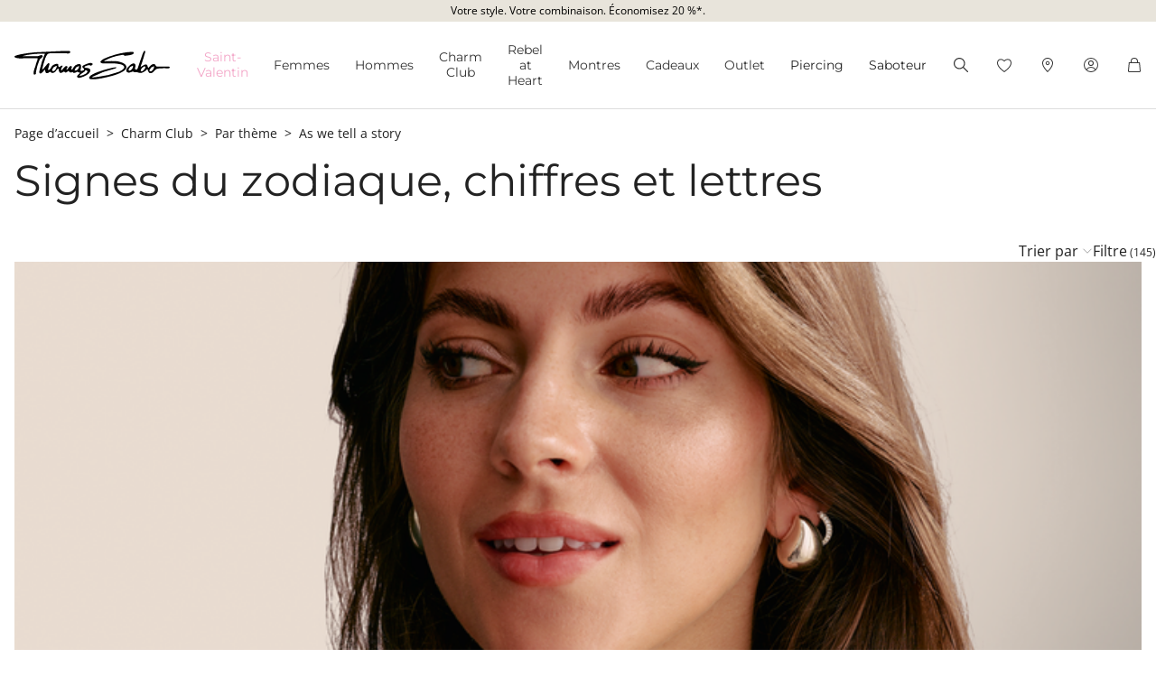

--- FILE ---
content_type: text/html;charset=UTF-8
request_url: https://www.thomassabo.com/EU/fr_LU/charm-club/par-theme/as-we-tell-a-story
body_size: 39399
content:
<!DOCTYPE html>
<html lang="fr-LU">
<head>
<!--[if gt IE 9]><!-->

<script defer src="https://www.thomassabo.com/on/demandware.static/Sites-TS_EURO-Site/-/fr_LU/v1770038319784/js/main.js"></script>
<script defer src="/on/demandware.static/Sites-TS_EURO-Site/-/fr_LU/v1770038319784/js/search.js"></script>



<script>
window.affiliateChannelObjects = {"stom":{"channelKey":"stom","maxAge":30},"GDN":{"channelKey":"display","maxAge":30},"Retargeting":{"channelKey":"retargeting","maxAge":30},"Affiliate":{"channelKey":"affi","maxAge":45},"SM":{"channelKey":"sm","maxAge":30},"Newsletter":{"channelKey":"nl","maxAge":30},"PSM":{"channelKey":"soqu","maxAge":30},"WF":{"channelKey":"wf","maxAge":30},"SEA":{"channelKey":"sea","maxAge":30},"PLA":{"channelKey":"pla","maxAge":30},"Google+Target":{"channelKey":"disp","maxAge":30},"Youtube":{"channelKey":"display","maxAge":30},"Affiliate-LS":{"channelKey":"linksh","maxAge":45},"google+target":{"channelKey":"disp","maxAge":30},"Affiliate-ZN":{"channelKey":"zan","maxAge":45},"Gmail":{"channelKey":"gmail","maxAge":30},"Tracdelight":{"channelKey":"tracD","maxAge":45},"App":{"channelKey":"app","maxAge":30},"smt":{"channelKey":"smt","maxAge":15},"gmail":{"channelKey":"gmail","maxAge":30},"app":{"channelKey":"app","maxAge":30},"affiliate":{"channelKey":"affi","maxAge":45},"sm":{"channelKey":"sm","maxAge":30},"psm":{"channelKey":"soqu","maxAge":30},"wf":{"channelKey":"wf","maxAge":30},"sea":{"channelKey":"sea","maxAge":30},"pla":{"channelKey":"pla","maxAge":30},"tracdelight":{"channelKey":"tracD","maxAge":45},"display":{"channelKey":"display","maxAge":30},"gdn":{"channelKey":"display","maxAge":30},"retargeting":{"channelKey":"retargeting","maxAge":30},"newsletter":{"channelKey":"nl","maxAge":30},"youtube":{"channelKey":"display","maxAge":30},"affiliate-ls":{"channelKey":"linksh","maxAge":45},"affiliate-zn":{"channelKey":"zan","maxAge":45}};
window.internalChannelObjects = {"72":{"channelKey":"ol","maxAge":30}};
</script>

<!--<![endif]-->

<meta charset="UTF-8">
<meta http-equiv="x-ua-compatible" content="ie=edge">
<link rel="manifest" href="/on/demandware.static/Sites-TS_EURO-Site/-/default/dwada20a94/manifest.json" crossorigin="anonymous">


<script>
Object.defineProperty(window, 'tsBrandNameShort', {
value: 'TS',
writable: false,
configurable: false,
});
</script>
<!-- Initial data layer -->
<script>
const pageBreadcrumb = "Page d’accueil>Charm Club>Par thème>As we tell a story";
window.dataLayer = window.dataLayer || [];
window.dataLayer.push({
event: 'page_meta',
content_group: 'search' || '',
domain: window.location.hostname,
login_status: 'Logged Out' || '',
page_breadcrumb: pageBreadcrumb,
page_country:'LU' || '',
page_environment: 'Production' || '',
page_language: 'fr' || '',
page_location: window.location.href,
page_name: window.location.pathname,
page_title: document.title,
page_type: 'search',
referrer: document.referrer,
traffic_type: 'external' || '',
user_id: '' || '',
user_email: '' || '',
user_email_md5: '' || '',
subscriber_key: '' || '',
});
</script>

<!-- Google Tag Manager -->
<script>(function(w,d,s,l,i){w[l]=w[l]||[];w[l].push({'gtm.start':
new Date().getTime(),event:'gtm.js'});var f=d.getElementsByTagName(s)[0],
j=d.createElement(s),dl=l!='dataLayer'?'&l='+l:'';j.async=true;j.src=
'https://sgtm.thomassabo.com/gtm.js?id='+i+dl;f.parentNode.insertBefore(j,f);
})(window,document,'script','dataLayer','GTM-TNQSD8C');</script>
<!-- End Google Tag Manager -->

<script>function tsAddLoadEvent(e){if(window.addEventListener)window.addEventListener("load",e,!1);else if(window.attachEvent)window.attachEvent("onload",e);else{var n=window.onload;window.onload="function"==typeof n?function(){n(),e()}:e}}document.createElement("picture"),function(e){function n(e){return void 0!==i[e]?i[e]:""}function t(e,n){if(e&&n&&a&&a.eventCategories&&a.eventsByLid){var t="",o=null;return e in a.eventCategories&&n in a.eventsByLid&&(t=a.eventCategories[e],o=a.eventsByLid[n],o.category=t),o}return null}function o(){return void 0===c&&(c=t(n("et_cid"),n("et_lid"))),c}var i={};e.location&&e.location.search&&(i=function(e){if(""===e)return{};for(var n={},t=0;t<e.length;++t){var o=e[t].split("=",2);n[o[0]]=1==o.length?"":decodeURIComponent(o[1].replace(/\+/g," "))}return n}(e.location.search.substr(1).split("&")));var a;try{a=JSON.parse({
  "action": "Resources-LoadTrackingConstant",
  "queryString": "",
  "locale": "fr_LU",
  "eventCategories": {
    "2": "newsletter",
    "70": "catalog",
    "71": "cart",
    "72": "olapic"
  },
  "eventsByLid": {
    "1": {
      "label": "EU"
    },
    "23896": {
      "label": "AU"
    },
    "23898": {
      "label": "CA"
    },
    "1264153": {
      "label": "rebel-at-heart-spring-summer"
    },
    "1264165": {
      "label": "glam-and-soul-spring-summer"
    },
    "1264174": {
      "label": "watches-spring-summer"
    },
    "1509828": {
      "label": "charmclub-spring-summer"
    },
    "1582576": {
      "label": "dfb-karma-beads-booklet"
    },
    "1623561": {
      "label": "glam-and-soul-autumn-winter",
      "value": 2014
    },
    "1641229": {
      "label": "charmclub-autumn-winter",
      "value": 2014
    },
    "1750322": {
      "label": "article"
    },
    "1750328": {
      "label": "landingpage",
      "action": "view"
    },
    "1794754": {
      "label": "cart-sent-email"
    }
  }
})}catch(r){}var c;e.ts_tracking={getQueryParam:n,getCampaignObject:o}}(window);</script>
<script>!function(e,n,t,o){var i,a=n.getElementsByTagName(t)[0],r=function(e,o){n.getElementById(o)||(i=n.createElement(t),i.src=e,i.id=o,a.parentNode.insertBefore(i,a))};o.loadJsAfterOnload=function(e,n){function t(){r(e,n)}tsAddLoadEvent(t)}}(window,document,"script",window.apphelper=window.apphelper||{});</script>
<script>
window.initGoogleAPI = () => {
window.googleApiLoaded = true;
if (window.googleApiCallbackQueue) {
window.googleApiCallbackQueue.forEach(callback => callback());
window.googleApiCallbackQueue = [];
}
}
</script>
<link rel="preconnect" href="https://cdn.cquotient.com">
<link rel="dns-prefetch" href="https://cdn.cquotient.com">
<link rel="preconnect" href="https://ui.powerreviews.com">
<link rel="dns-prefetch" href="https://ui.powerreviews.com">
<link rel="preconnect" href="https://www.clarity.ms">
<link rel="dns-prefetch" href="https://www.clarity.ms">

<meta http-equiv="X-UA-Compatible" content="IE=edge">

    
        <title>As we tell a story | THOMAS SABO</title>
    
    <meta name="description" content="As we tell a story ► Bijoux artisanaux ► D&eacute;couvrez maintenant les nouveaux mod&egrave;les de la boutique en ligne THOMAS SABO!">
    <meta name="keywords" content="Thomas Sabo, bijoux pour femme et pour hommes, charms, beads">


    <meta name="viewport" content="width=device-width, initial-scale=1.0">

<meta name="msvalidate.01" content="5E7A8F9E556913F6BDEAA25C40EDE345">
<meta name="facebook-domain-verification" content="2r6ws5qxkpw7a78ctgv0e4witd15so">
<meta name="google-site-verification" content="THgAdpxJ5EDm14ZlwxyvAu8KaoBY_Hql3wkQVL8itfM">
<meta name="google-site-verification" content="GqupqF9B8qAwUSXrpVXxRmPvTi8UQn22njF9Cutj3Q0">
<meta name="format-detection" content="telephone=no">




    
        
        
        
            <meta name="robots" content="index,follow">
        
    






<link rel="apple-touch-icon" sizes="48x48" href="/on/demandware.static/Sites-TS_EURO-Site/-/default/dw8a93fda7/images/touch-icons/icon-48x48.png">
<link rel="apple-touch-icon" sizes="72x72" href="/on/demandware.static/Sites-TS_EURO-Site/-/default/dwe29b69ef/images/touch-icons/icon-72x72.png">
<link rel="apple-touch-icon" sizes="96x96" href="/on/demandware.static/Sites-TS_EURO-Site/-/default/dwc88f48dd/images/touch-icons/icon-96x96.png">
<link rel="apple-touch-icon" sizes="144x144" href="/on/demandware.static/Sites-TS_EURO-Site/-/default/dwab406483/images/touch-icons/icon-144x144.png">
<link rel="apple-touch-icon" sizes="192x192" href="/on/demandware.static/Sites-TS_EURO-Site/-/default/dwef55b973/images/touch-icons/icon-192x192.png">
<link rel="apple-touch-icon" href="/on/demandware.static/Sites-TS_EURO-Site/-/default/dwe29b69ef/images/touch-icons/icon-72x72.png">
<link rel="icon" type="image/png" href="/on/demandware.static/Sites-TS_EURO-Site/-/default/dwa8c0f6ba/images/favicon.png">



<link rel="canonical" href="/EU/fr_LU/charm-club/par-theme/as-we-tell-a-story">



<link rel="alternate" hreflang="en-ZA" href="https://www.thomassabo.com/ZA/default/search?cgid=charmclub-getinspired-aswetellastory">
<link rel="alternate" hreflang="en-DK" href="https://www.thomassabo.com/DK/en_DK/charm-club/by-topic/as-we-tell-a-story">
<link rel="alternate" hreflang="de-CH" href="https://www.thomassabo.com/CH/de_CH/charm-club/nach-themen/as-we-tell-a-story">
<link rel="alternate" hreflang="fr-CH" href="https://www.thomassabo.com/CH/fr_CH/charm-club/par-th%C3%A8me/as-we-tell-a-story">
<link rel="alternate" hreflang="de-LI" href="https://www.thomassabo.com/CH/de_LI/charm-club/nach-themen/as-we-tell-a-story">
<link rel="alternate" hreflang="fr-FR" href="https://www.thomassabo.com/EU/fr_FR/charm-club/par-theme/as-we-tell-a-story">
<link rel="alternate" hreflang="en-CZ" href="https://www.thomassabo.com/EU/en_CZ/charm-club/by-topic/as-we-tell-a-story">
<link rel="alternate" hreflang="de-DE" href="https://www.thomassabo.com/EU/de_DE/charm-club/nach-themen/as-we-tell-a-story">
<link rel="alternate" hreflang="en-NL" href="https://www.thomassabo.com/EU/en_NL/charm-club/by-topic/as-we-tell-a-story">
<link rel="alternate" hreflang="de-BE" href="https://www.thomassabo.com/EU/de_BE/charm-club/nach-themen/as-we-tell-a-story">
<link rel="alternate" hreflang="en-PL" href="https://www.thomassabo.com/EU/en_PL/charm-club/by-topic/as-we-tell-a-story">
<link rel="alternate" hreflang="en-DE" href="https://www.thomassabo.com/EU/en_DE/charm-club/by-topic/as-we-tell-a-story">
<link rel="alternate" hreflang="de-LU" href="https://www.thomassabo.com/EU/de_LU/charm-club/nach-themen/as-we-tell-a-story">
<link rel="alternate" hreflang="en-PT" href="https://www.thomassabo.com/EU/en_PT/charm-club/by-topic/as-we-tell-a-story">
<link rel="alternate" hreflang="en-BE" href="https://www.thomassabo.com/EU/en_BE/charm-club/by-topic/as-we-tell-a-story">
<link rel="alternate" hreflang="en-FI" href="https://www.thomassabo.com/EU/en_FI/charm-club/by-topic/as-we-tell-a-story">
<link rel="alternate" hreflang="en-GR" href="https://www.thomassabo.com/EU/en_GR/charm-club/by-topic/as-we-tell-a-story">
<link rel="alternate" hreflang="en-IT" href="https://www.thomassabo.com/EU/en_IT/charm-club/by-topic/as-we-tell-a-story">
<link rel="alternate" hreflang="en-AT" href="https://www.thomassabo.com/EU/en_AT/charm-club/by-topic/as-we-tell-a-story">
<link rel="alternate" hreflang="en-SK" href="https://www.thomassabo.com/EU/en_SK/charm-club/by-topic/as-we-tell-a-story">
<link rel="alternate" hreflang="en-IE" href="https://www.thomassabo.com/EU/en_IE/charm-club/by-topic/as-we-tell-a-story">
<link rel="alternate" hreflang="en-EE" href="https://www.thomassabo.com/EU/en_EE/charm-club/by-topic/as-we-tell-a-story">
<link rel="alternate" hreflang="en-LV" href="https://www.thomassabo.com/EU/en_LV/charm-club/by-topic/as-we-tell-a-story">
<link rel="alternate" hreflang="en-LT" href="https://www.thomassabo.com/EU/en_LT/charm-club/by-topic/as-we-tell-a-story">
<link rel="alternate" hreflang="en-HU" href="https://www.thomassabo.com/EU/en_HU/charm-club/by-topic/as-we-tell-a-story">
<link rel="alternate" hreflang="de-AT" href="https://www.thomassabo.com/EU/de_AT/charm-club/nach-themen/as-we-tell-a-story">
<link rel="alternate" hreflang="es-ES" href="https://www.thomassabo.com/EU/es_ES/charm-club/por-temas/as-we-tell-a-story">
<link rel="alternate" hreflang="fr-BE" href="https://www.thomassabo.com/EU/fr_BE/charm-club/par-theme/as-we-tell-a-story">
<link rel="alternate" hreflang="en-SI" href="https://www.thomassabo.com/EU/en_SI/charm-club/by-topic/as-we-tell-a-story">
<link rel="alternate" hreflang="fr-LU" href="https://www.thomassabo.com/EU/fr_LU/charm-club/par-theme/as-we-tell-a-story">
<link rel="alternate" hreflang="en-NO" href="https://www.thomassabo.com/NO/en_NO/charm-club/by-topic/as-we-tell-a-story">
<link rel="alternate" hreflang="sv-NO" href="https://www.thomassabo.com/NO/sv_NO/charm-club/efter-aemnen/as-we-tell-a-story">
<link rel="alternate" hreflang="sv-SE" href="https://www.thomassabo.com/SE/sv_SE/charm-club/efter-aemnen/as-we-tell-a-story">
<link rel="alternate" hreflang="en-US" href="https://www.thomassabo.com/US/en_US/charm-club/by-topic/as-we-tell-a-story">
<link rel="alternate" hreflang="en-CA" href="https://www.thomassabo.com/CA/en_CA/charm-club/by-topic/as-we-tell-a-story">
<link rel="alternate" hreflang="fr-CA" href="https://www.thomassabo.com/CA/fr_CA/charm-club/par-th%C3%A8me/as-we-tell-a-story">
<link rel="alternate" hreflang="es" href="https://www.thomassabo.com/INT/es/charm-club/por-temas/as-we-tell-a-story">
<link rel="alternate" hreflang="en" href="https://www.thomassabo.com/INT/en/charm-club/by-topic/as-we-tell-a-story">
<link rel="alternate" hreflang="en-GB" href="https://www.thomassabo.com/GB/en_GB/charm-club/by-topic/as-we-tell-a-story">



<style>
.no-js img.lazyload {display: none;} img {-ms-interpolation-mode: bicubic;}
</style>
<link href="/on/demandware.static/Sites-TS_EURO-Site/-/fr_LU/v1770038319784/css/scss-style.css" rel="stylesheet">


<link rel="preload" as="style" href="/on/demandware.static/Sites-TS_EURO-Site/-/fr_LU/v1770038319784/css/search.css"

onload="this.onload=null;this.rel='stylesheet'">

<noscript>
<link rel="stylesheet" href="/on/demandware.static/Sites-TS_EURO-Site/-/fr_LU/v1770038319784/css/search.css"
 />
</noscript>


<link rel="preload" as="style" href="/on/demandware.static/Sites-TS_EURO-Site/-/fr_LU/v1770038319784/css/skin/skin.css"

onload="this.onload=null;this.rel='stylesheet'">

<noscript>
<link rel="stylesheet" href="/on/demandware.static/Sites-TS_EURO-Site/-/fr_LU/v1770038319784/css/skin/skin.css"
 />
</noscript>




<script type="text/javascript">//<!--
/* <![CDATA[ (head-active_data.js) */
var dw = (window.dw || {});
dw.ac = {
    _analytics: null,
    _events: [],
    _category: "",
    _searchData: "",
    _anact: "",
    _anact_nohit_tag: "",
    _analytics_enabled: "true",
    _timeZone: "Europe/Berlin",
    _capture: function(configs) {
        if (Object.prototype.toString.call(configs) === "[object Array]") {
            configs.forEach(captureObject);
            return;
        }
        dw.ac._events.push(configs);
    },
	capture: function() { 
		dw.ac._capture(arguments);
		// send to CQ as well:
		if (window.CQuotient) {
			window.CQuotient.trackEventsFromAC(arguments);
		}
	},
    EV_PRD_SEARCHHIT: "searchhit",
    EV_PRD_DETAIL: "detail",
    EV_PRD_RECOMMENDATION: "recommendation",
    EV_PRD_SETPRODUCT: "setproduct",
    applyContext: function(context) {
        if (typeof context === "object" && context.hasOwnProperty("category")) {
        	dw.ac._category = context.category;
        }
        if (typeof context === "object" && context.hasOwnProperty("searchData")) {
        	dw.ac._searchData = context.searchData;
        }
    },
    setDWAnalytics: function(analytics) {
        dw.ac._analytics = analytics;
    },
    eventsIsEmpty: function() {
        return 0 == dw.ac._events.length;
    }
};
/* ]]> */
// -->
</script>
<script type="text/javascript">//<!--
/* <![CDATA[ (head-cquotient.js) */
var CQuotient = window.CQuotient = {};
CQuotient.clientId = 'aaqy-TS_EURO';
CQuotient.realm = 'AAQY';
CQuotient.siteId = 'TS_EURO';
CQuotient.instanceType = 'prd';
CQuotient.locale = 'fr_LU';
CQuotient.fbPixelId = '__UNKNOWN__';
CQuotient.activities = [];
CQuotient.cqcid='';
CQuotient.cquid='';
CQuotient.cqeid='';
CQuotient.cqlid='';
CQuotient.apiHost='api.cquotient.com';
/* Turn this on to test against Staging Einstein */
/* CQuotient.useTest= true; */
CQuotient.useTest = ('true' === 'false');
CQuotient.initFromCookies = function () {
	var ca = document.cookie.split(';');
	for(var i=0;i < ca.length;i++) {
	  var c = ca[i];
	  while (c.charAt(0)==' ') c = c.substring(1,c.length);
	  if (c.indexOf('cqcid=') == 0) {
		CQuotient.cqcid=c.substring('cqcid='.length,c.length);
	  } else if (c.indexOf('cquid=') == 0) {
		  var value = c.substring('cquid='.length,c.length);
		  if (value) {
		  	var split_value = value.split("|", 3);
		  	if (split_value.length > 0) {
			  CQuotient.cquid=split_value[0];
		  	}
		  	if (split_value.length > 1) {
			  CQuotient.cqeid=split_value[1];
		  	}
		  	if (split_value.length > 2) {
			  CQuotient.cqlid=split_value[2];
		  	}
		  }
	  }
	}
}
CQuotient.getCQCookieId = function () {
	if(window.CQuotient.cqcid == '')
		window.CQuotient.initFromCookies();
	return window.CQuotient.cqcid;
};
CQuotient.getCQUserId = function () {
	if(window.CQuotient.cquid == '')
		window.CQuotient.initFromCookies();
	return window.CQuotient.cquid;
};
CQuotient.getCQHashedEmail = function () {
	if(window.CQuotient.cqeid == '')
		window.CQuotient.initFromCookies();
	return window.CQuotient.cqeid;
};
CQuotient.getCQHashedLogin = function () {
	if(window.CQuotient.cqlid == '')
		window.CQuotient.initFromCookies();
	return window.CQuotient.cqlid;
};
CQuotient.trackEventsFromAC = function (/* Object or Array */ events) {
try {
	if (Object.prototype.toString.call(events) === "[object Array]") {
		events.forEach(_trackASingleCQEvent);
	} else {
		CQuotient._trackASingleCQEvent(events);
	}
} catch(err) {}
};
CQuotient._trackASingleCQEvent = function ( /* Object */ event) {
	if (event && event.id) {
		if (event.type === dw.ac.EV_PRD_DETAIL) {
			CQuotient.trackViewProduct( {id:'', alt_id: event.id, type: 'raw_sku'} );
		} // not handling the other dw.ac.* events currently
	}
};
CQuotient.trackViewProduct = function(/* Object */ cqParamData){
	var cq_params = {};
	cq_params.cookieId = CQuotient.getCQCookieId();
	cq_params.userId = CQuotient.getCQUserId();
	cq_params.emailId = CQuotient.getCQHashedEmail();
	cq_params.loginId = CQuotient.getCQHashedLogin();
	cq_params.product = cqParamData.product;
	cq_params.realm = cqParamData.realm;
	cq_params.siteId = cqParamData.siteId;
	cq_params.instanceType = cqParamData.instanceType;
	cq_params.locale = CQuotient.locale;
	
	if(CQuotient.sendActivity) {
		CQuotient.sendActivity(CQuotient.clientId, 'viewProduct', cq_params);
	} else {
		CQuotient.activities.push({activityType: 'viewProduct', parameters: cq_params});
	}
};
/* ]]> */
// -->
</script>








   <script type="application/ld+json" class="schema" data-id="">
        {"@context":"http://schema.org/","@type":"ItemList","itemListElement":[{"@type":"ListItem","position":1,"url":"https://www.thomassabo.com/EU/fr_LU/pd/pendentif-charm/CC1207-001-21-VG.html"},{"@type":"ListItem","position":2,"url":"https://www.thomassabo.com/EU/fr_LU/pd/pendentif-charm/CC1208-001-21-VG.html"},{"@type":"ListItem","position":3,"url":"https://www.thomassabo.com/EU/fr_LU/pd/pendentif-charm/CC1209-001-21-VG.html"},{"@type":"ListItem","position":4,"url":"https://www.thomassabo.com/EU/fr_LU/pd/pendentif-charm/CC1210-001-21-VG.html"},{"@type":"ListItem","position":5,"url":"https://www.thomassabo.com/EU/fr_LU/pd/pendentif-charm/1964-414-14-VG.html"},{"@type":"ListItem","position":6,"url":"https://www.thomassabo.com/EU/fr_LU/pd/pendentif-charm/1965-414-14-VG.html"},{"@type":"ListItem","position":7,"url":"https://www.thomassabo.com/EU/fr_LU/pd/pendentif-charm/1966-414-14-VG.html"},{"@type":"ListItem","position":8,"url":"https://www.thomassabo.com/EU/fr_LU/pd/pendentif-charm/1967-414-14-VG.html"},{"@type":"ListItem","position":9,"url":"https://www.thomassabo.com/EU/fr_LU/pd/pendentif-charm/1938-051-14-VG.html"},{"@type":"ListItem","position":10,"url":"https://www.thomassabo.com/EU/fr_LU/pd/pendentif-charm/1942-051-14-VG.html"},{"@type":"ListItem","position":11,"url":"https://www.thomassabo.com/EU/fr_LU/pd/pendentif-charm/1943-051-14-VG.html"},{"@type":"ListItem","position":12,"url":"https://www.thomassabo.com/EU/fr_LU/pd/pendentif-charm/1944-051-14-VG.html"},{"@type":"ListItem","position":13,"url":"https://www.thomassabo.com/EU/fr_LU/pd/pendentif-charm/2141-643-21-VG.html"},{"@type":"ListItem","position":14,"url":"https://www.thomassabo.com/EU/fr_LU/pd/pendentif-charm/2153-414-39-VG.html"},{"@type":"ListItem","position":15,"url":"https://www.thomassabo.com/EU/fr_LU/pd/pendentif-charm/2148-643-21-VG.html"},{"@type":"ListItem","position":16,"url":"https://www.thomassabo.com/EU/fr_LU/pd/pendentif-charm/2160-414-39-VG.html"},{"@type":"ListItem","position":17,"url":"https://www.thomassabo.com/EU/fr_LU/pd/pendentif-charm/2124-051-21-VG.html"},{"@type":"ListItem","position":18,"url":"https://www.thomassabo.com/EU/fr_LU/pd/pendentif-charm/2125-051-21-VG.html"},{"@type":"ListItem","position":19,"url":"https://www.thomassabo.com/EU/fr_LU/pd/pendentif-charm/2126-051-21-VG.html"},{"@type":"ListItem","position":20,"url":"https://www.thomassabo.com/EU/fr_LU/pd/pendentif-charm/2127-051-21-VG.html"},{"@type":"ListItem","position":21,"url":"https://www.thomassabo.com/EU/fr_LU/pd/pendentif-charm/2144-643-21-VG.html"},{"@type":"ListItem","position":22,"url":"https://www.thomassabo.com/EU/fr_LU/pd/pendentif-charm/2156-414-39-VG.html"},{"@type":"ListItem","position":23,"url":"https://www.thomassabo.com/EU/fr_LU/pd/pendentif-charm/2161-414-39-VG.html"},{"@type":"ListItem","position":24,"url":"https://www.thomassabo.com/EU/fr_LU/pd/pendentif-charm/2149-643-21-VG.html"}]}
    </script>


</head>
<body id="ts-web-body" class="v2 js no-js no-touch pagecontext--search pagecontext-ns--search ts-theme--charmclub">




<div id="tsInstance" data-instance="prod"></div>




    <div
        id="microsoftClarity"
        data-project-id="sb35o76jnh"
    ></div>


<div id="skeleton" data-emoji-msg="Les signes non autoris&eacute;s ont &eacute;t&eacute; supprim&eacute;s." class="skeleton" style="background-color: #fff;" >
<div class="nojavascript">
<noscript>
Pour pouvoir profiter de toutes les fonctionnalités de notre site (y compris le processus de commande), veuillez activer Java Script. Java Script peut être également désactivé par un bloqueur de publicité. Dans ce cas, veuillez désactiver votre bloqueur de publicité et vous pourrez alors utiliser notre site sans restriction.
</noscript>
</div>

<a id="top"></a>
<header id="headerbar" class="headerbar" data-cgid="charmclub-menu">
    <div class="topsliderwrapper js-topsliderwrapper">
    
        
            
	 


	
    



<style>
:root {
--topslider-bgcolor: #E8E4DB;
--topslider-color: #000000;
--topslider-icon: url(../images/icon/svg/Icon_close.svg);
}
</style>

<div class="grid-container row">


    <!-- dwMarker="content" dwContentID="41b1a63e26ee9ff5339461f99a" -->
    
    <div class="topslider-slide js_topslider_content  ts-pointer "
        data-toggle=""
        data-target="https://www.thomassabo.com/EU/fr_LU/article-special-promotion"
        data-href-add-coupon=""
        data-id="2025.07_Spezial_Artikel_Promotion"
        data-name="Votre style. Votre combinaison. &Eacute;conomisez 20 %*."
        data-position="1">
        <p class="topslider-slide__content mb-0">
            Votre style. Votre combinaison. Économisez 20 %*.
        </p>
    </div>




</div>
 
	
        
    
</div>



    


<div class="header-wrapper">
    <nav class="navigation--mobile" id="nav-mobile" role="tablist">
        



<div class="nav-inner">







<div class="level level1 js-level" data-cgid="promotion-menu2">
<a id="item-1"
role="tab"
href="https://www.thomassabo.com/EU/fr_LU/saint-valentin"
class=""
style="color: #f3a5c7;"
>Saint-Valenti⁠n</a>
</div>







<div class="level level1 collapsible js-level" data-cgid="jewellery">
<a id="item-2"
role="tab"
data-toggle="collapse"
data-parent="#nav-mobile"
href="#item-2-sub"
aria-expanded="false"
aria-controls="item-2-sub"
class=""
style=""
>Femmes<span class="collapsible-plus"></span></a>
<div id="item-2-sub"
role="tabpanel"
class="collapse"
aria-labelledby="item-2"
data-parent="#nav-mobile"
>
<div class="collapsible-inner">




<div class="level level2 js-level" data-cgid="jewellery-discover">
<a role="tab"
href="https://www.thomassabo.com/EU/fr_LU/collections/thomas-sabo-jewellery"
class=""
style=""
>D&eacute;couvrir les bijoux</a>
</div>





<div class="level level2 js-level" data-cgid="jewellery-newitems">
<a role="tab"
href="https://www.thomassabo.com/EU/fr_LU/inspiration/themes/femmes-nouveautes"
class=""
style=""
>Nouveaut&eacute;s</a>
</div>





<div class="level level2 js-level" data-cgid="jewellery-topseller">
<a role="tab"
href="/EU/fr_LU/bijoux/topseller"
class=""
style=""
>Topseller</a>
</div>





<div class="level level2 js-level" data-cgid="jewellery-engraving">
<a role="tab"
href="https://www.thomassabo.com/EU/fr_LU/gravure/decouvrir-la-gravure"
class=""
style=""
>Gravure</a>
</div>





<div class="level level2 js-level" data-cgid="jewellery-outlet">
<a role="tab"
href="https://www.thomassabo.com/EU/fr_LU/outlet"
class=""
style=""
>Outlet</a>
</div>





<div class="level level2 collapsible js-level" data-cgid="jewellery-categories">
<a id="item-2-6"
role="tab"
data-toggle="collapse"
data-parent="#item-2-sub"
href="#item-2-6-sub"
aria-expanded="false"
aria-controls="item-2-6-sub"
class=""
style=""
>Par cat&eacute;gorie<span class="collapsible-plus"></span></a>
<div id="item-2-6-sub" class="collapse" aria-labelledby="item-2-6" data-parent="#item-2-sub">
<div class="collapsible-inner">
<ul class="level level3">


<li class="js-level" data-cgid="jewellery-allitems"><a
href="/EU/fr_LU/bijoux/par-categorie/tous-les-produits"
class=""
style="">
Tous les produits

</a>
</li>


<li class="js-level" data-cgid="jewellery-bracelets"><a
href="/EU/fr_LU/bijoux/par-categorie/bracelets"
class=""
style="">
Bracelets

</a>
</li>


<li class="js-level" data-cgid="jewellery-basicbracelets"><a
href="/EU/fr_LU/bijoux/par-categorie/bracelets-basic"
class=""
style="">
Bracelets Basic

</a>
</li>


<li class="js-level" data-cgid="jewellery-tennisbracelet"><a
href="https://www.thomassabo.com/EU/fr_LU/bijoux/par-categorie/bracelets/bracelet-riviere"
class=""
style="">
Bracelets rivi&egrave;re

</a>
</li>


<li class="js-level" data-cgid="jewellery-bangles"><a
href="/EU/fr_LU/bijoux/par-categorie/joncs-et-manchettes"
class=""
style="">
Joncs et Manchettes

</a>
</li>


<li class="js-level" data-cgid="jewellery-rings"><a
href="/EU/fr_LU/bijoux/par-categorie/bagues"
class=""
style="">
Bagues

</a>
</li>


<li class="js-level" data-cgid="jewellery-necklaces"><a
href="/EU/fr_LU/bijoux/par-categorie/chaines-colliers"
class=""
style="">
Cha&icirc;nes &amp; colliers

</a>
</li>


<li class="js-level" data-cgid="jewellery-basicnecklaces"><a
href="https://www.thomassabo.com/EU/fr_LU/bijoux/par-categorie/chaines-fines"
class=""
style="">
Cha&icirc;nes Basic

</a>
</li>


<li class="js-level" data-cgid="jewellery-pendants"><a
href="/EU/fr_LU/bijoux/par-categorie/pendentifs"
class=""
style="">
Pendentifs

</a>
</li>


<li class="js-level" data-cgid="jewellery-pendantnecklaces"><a
href="/EU/fr_LU/bijoux/par-categorie/colliers-avec-pendentif"
class=""
style="">
Colliers avec pendentif

</a>
</li>


<li class="js-level" data-cgid="jewellery-collectablecharms"><a
href="https://www.thomassabo.com/EU/fr_LU/charm-club/par-categorie/charms-original"
class=""
style="">
Charms

</a>
</li>


<li class="js-level" data-cgid="jewellery-collectablebracelets"><a
href="https://www.thomassabo.com/EU/fr_LU/charm-club/par-categorie/charm-bracelets-original"
class=""
style="">
Charm Bracelets

</a>
</li>


<li class="js-level" data-cgid="jewellery-collectablenecklaces"><a
href="https://www.thomassabo.com/EU/fr_LU/charm-club/par-categorie/charm-chaines-original"
class=""
style="">
Charm Cha&icirc;nes

</a>
</li>


<li class="js-level" data-cgid="jewellery-earrings"><a
href="/EU/fr_LU/bijoux/par-categorie/boucles-doreilles"
class=""
style="">
Boucles d'oreilles

</a>
</li>


<li class="js-level" data-cgid="jewellery-earstuds"><a
href="/EU/fr_LU/bijoux/par-categorie/clous-doreilles"
class=""
style="">
Clous d'oreilles

</a>
</li>


<li class="js-level" data-cgid="jewellery-hoopearrings"><a
href="/EU/fr_LU/bijoux/par-categorie/creoles"
class=""
style="">
Cr&eacute;oles

</a>
</li>


<li class="js-level" data-cgid="jewellery-earcuffs"><a
href="/EU/fr_LU/bijoux/par-categorie/manchettes-doreilles"
class=""
style="">
Manchettes d'oreilles

</a>
</li>


<li class="js-level" data-cgid="jewellery-watches"><a
href="https://www.thomassabo.com/EU/fr_LU/montres/par-sexe/montres-pour-femmes"
class=""
style="">
Montres

</a>
</li>


<li class="js-level" data-cgid="jewellery-anklets"><a
href="/EU/fr_LU/bijoux/par-categorie/chaines-de-cheville"
class=""
style="">
Cha&icirc;nes de cheville

</a>
</li>


<li class="js-level" data-cgid="jewellery-eyewear"><a
href="https://www.thomassabo.com/EU/fr_LU/lunettes-de-soleil/groupe-cible/pour-elle"
class=""
style="">
Lunettes de soleil

<span class="flag-container">
<span class="flag flag--sale">SOLDES</span>
</span>

</a>
</li>


<li class="js-level" data-cgid="jewellery-jewelleryboxes"><a
href="https://www.thomassabo.com/EU/fr_LU/inspiration/themes/coffrets-a-bijoux-entretien"
class=""
style="">
Coffrets &agrave; bijoux &amp; entretien

</a>
</li>

</ul>
</div>
</div>
</div>





<div class="level level2 collapsible js-level" data-cgid="jewellery-collections">
<a id="item-2-7"
role="tab"
data-toggle="collapse"
data-parent="#item-2-sub"
href="#item-2-7-sub"
aria-expanded="false"
aria-controls="item-2-7-sub"
class=""
style=""
>Par collections<span class="collapsible-plus"></span></a>
<div id="item-2-7-sub" class="collapse" aria-labelledby="item-2-7" data-parent="#item-2-sub">
<div class="collapsible-inner">
<ul class="level level3">


<li class="js-level" data-cgid="jewellery-elyndra"><a
href="https://www.thomassabo.com/EU/fr_LU/inspiration/themes/elyndra"
class=""
style="">
Elyndra

</a>
</li>


<li class="js-level" data-cgid="jewellery-boldelegance"><a
href="https://www.thomassabo.com/EU/fr_LU/inspiration/themes/bold-elegance"
class=""
style="">
Bold Elegance

</a>
</li>


<li class="js-level" data-cgid="jewellery-bloomingskies"><a
href="https://www.thomassabo.com/EU/fr_LU/inspiration/themes/blooming-skies"
class=""
style="">
Blooming Skies

</a>
</li>


<li class="js-level" data-cgid="jewellery-trueromance"><a
href="https://www.thomassabo.com/EU/fr_LU/inspiration/themes/true-romance"
class=""
style="">
True Romance

</a>
</li>

</ul>
</div>
</div>
</div>





<div class="level level2 collapsible js-level" data-cgid="jewellery-material">
<a id="item-2-8"
role="tab"
data-toggle="collapse"
data-parent="#item-2-sub"
href="#item-2-8-sub"
aria-expanded="false"
aria-controls="item-2-8-sub"
class=""
style=""
>Par mat&eacute;riel<span class="collapsible-plus"></span></a>
<div id="item-2-8-sub" class="collapse" aria-labelledby="item-2-8" data-parent="#item-2-sub">
<div class="collapsible-inner">
<ul class="level level3">


<li class="js-level" data-cgid="jewellery-material-silver"><a
href="/EU/fr_LU/bijoux/par-materiel/argent-sterling"
class=""
style="">
Argent sterling

</a>
</li>


<li class="js-level" data-cgid="jewellery-material-yellowgold"><a
href="/EU/fr_LU/bijoux/par-materiel/placage-or-18%C2%A0carats---argent-sterling"
class=""
style="">
Placage or 18&nbsp;carats - Argent sterling

</a>
</li>


<li class="js-level" data-cgid="jewellery-material-rosegold"><a
href="/EU/fr_LU/bijoux/par-materiel/placage-or-rose-18%C2%A0carats---argent-sterling"
class=""
style="">
Placage or rose 18&nbsp;carats - Argent sterling

</a>
</li>

</ul>
</div>
</div>
</div>



</div>
</div>
</div>







<div class="level level1 collapsible js-level" data-cgid="men">
<a id="item-3"
role="tab"
data-toggle="collapse"
data-parent="#nav-mobile"
href="#item-3-sub"
aria-expanded="false"
aria-controls="item-3-sub"
class=""
style=""
>Hommes<span class="collapsible-plus"></span></a>
<div id="item-3-sub"
role="tabpanel"
class="collapse"
aria-labelledby="item-3"
data-parent="#nav-mobile"
>
<div class="collapsible-inner">




<div class="level level2 js-level" data-cgid="men-discover">
<a role="tab"
href="https://www.thomassabo.com/EU/fr_LU/collections/rebel-at-heart"
class=""
style=""
>D&eacute;couvrir les bijoux</a>
</div>





<div class="level level2 js-level" data-cgid="men-newitems">
<a role="tab"
href="https://www.thomassabo.com/EU/fr_LU/inspiration/themes/hommes-nouveautes"
class=""
style=""
>Nouveaut&eacute;s</a>
</div>





<div class="level level2 js-level" data-cgid="men-topseller">
<a role="tab"
href="/EU/fr_LU/hommes/topseller"
class=""
style=""
>Topseller</a>
</div>





<div class="level level2 js-level" data-cgid="men-engraving">
<a role="tab"
href="https://www.thomassabo.com/EU/fr_LU/gravure/decouvrir-la-gravure"
class=""
style=""
>Gravure</a>
</div>





<div class="level level2 js-level" data-cgid="men-outlet">
<a role="tab"
href="https://www.thomassabo.com/EU/fr_LU/outlet?prefn1=target-audience&amp;prefv1=Mens"
class=""
style=""
>Outlet</a>
</div>





<div class="level level2 collapsible js-level" data-cgid="men-categories">
<a id="item-3-6"
role="tab"
data-toggle="collapse"
data-parent="#item-3-sub"
href="#item-3-6-sub"
aria-expanded="false"
aria-controls="item-3-6-sub"
class=""
style=""
>Par cat&eacute;gorie<span class="collapsible-plus"></span></a>
<div id="item-3-6-sub" class="collapse" aria-labelledby="item-3-6" data-parent="#item-3-sub">
<div class="collapsible-inner">
<ul class="level level3">


<li class="js-level" data-cgid="men-categories-allitems"><a
href="/EU/fr_LU/hommes/par-categorie/tous-les-produits"
class=""
style="">
Tous les produits

</a>
</li>


<li class="js-level" data-cgid="men-categories-rings"><a
href="/EU/fr_LU/hommes/par-categorie/bagues"
class=""
style="">
Bagues

</a>
</li>


<li class="js-level" data-cgid="men-categories-signetrings"><a
href="/EU/fr_LU/hommes/par-categorie/chevalieres"
class=""
style="">
Chevali&egrave;res

</a>
</li>


<li class="js-level" data-cgid="men-categories-bandrings"><a
href="/EU/fr_LU/hommes/par-categorie/bagues-bandeau"
class=""
style="">
Bagues bandeau

</a>
</li>


<li class="js-level" data-cgid="men-categories-bracelets"><a
href="/EU/fr_LU/hommes/par-categorie/bracelets"
class=""
style="">
Bracelets

</a>
</li>


<li class="js-level" data-cgid="men-categories-basicbracelets"><a
href="/EU/fr_LU/hommes/par-categorie/bracelets-basic"
class=""
style="">
Bracelets Basic

</a>
</li>


<li class="js-level" data-cgid="men-categories-bangles"><a
href="/EU/fr_LU/hommes/par-categorie/joncs-et-manchettes"
class=""
style="">
Joncs et Manchettes

</a>
</li>


<li class="js-level" data-cgid="men-categories-necklaces"><a
href="/EU/fr_LU/hommes/par-categorie/chaines-colliers"
class=""
style="">
Cha&icirc;nes &amp; colliers

</a>
</li>


<li class="js-level" data-cgid="men-categories-basicnecklaces"><a
href="/EU/fr_LU/hommes/par-categorie/chaines-basic"
class=""
style="">
Cha&icirc;nes Basic

</a>
</li>


<li class="js-level" data-cgid="men-categories-pendants"><a
href="/EU/fr_LU/hommes/par-categorie/pendentifs"
class=""
style="">
Pendentifs

</a>
</li>


<li class="js-level" data-cgid="men-categories-pendantnecklaces"><a
href="/EU/fr_LU/hommes/par-categorie/colliers-avec-pendentif"
class=""
style="">
Colliers avec pendentif

</a>
</li>


<li class="js-level" data-cgid="men-categories-watches"><a
href="https://www.thomassabo.com/EU/fr_LU/montres/par-sexe/montres-pour-hommes"
class=""
style="">
Montres

</a>
</li>


<li class="js-level" data-cgid="men-categories-earrings"><a
href="/EU/fr_LU/hommes/par-categorie/clous-d%E2%80%99oreilles-creoles"
class=""
style="">
Clous d&rsquo;oreilles &amp; cr&eacute;oles

</a>
</li>


<li class="js-level" data-cgid="men-categories-eyewear"><a
href="https://www.thomassabo.com/EU/fr_LU/lunettes-de-soleil/groupe-cible/pour-lui"
class=""
style="">
Lunettes de soleil

<span class="flag-container">
<span class="flag flag--sale">SOLDES</span>
</span>

</a>
</li>


<li class="js-level" data-cgid="men-jewelleryboxes"><a
href="https://www.thomassabo.com/EU/fr_LU/inspiration/themes/coffrets-a-bijoux-entretien"
class=""
style="">
Coffrets &agrave; bijoux et entretien

</a>
</li>

</ul>
</div>
</div>
</div>





<div class="level level2 collapsible js-level" data-cgid="men-collections">
<a id="item-3-7"
role="tab"
data-toggle="collapse"
data-parent="#item-3-sub"
href="#item-3-7-sub"
aria-expanded="false"
aria-controls="item-3-7-sub"
class=""
style=""
>Par collections<span class="collapsible-plus"></span></a>
<div id="item-3-7-sub" class="collapse" aria-labelledby="item-3-7" data-parent="#item-3-sub">
<div class="collapsible-inner">
<ul class="level level3">


<li class="js-level" data-cgid="men-collections-wildhorses"><a
href="https://www.thomassabo.com/EU/fr_LU/inspiration/themes/wild-horses"
class=""
style="">
Wild Horses

<span class="flag-container">
<span class="flag flag--new">NOUVEAU</span>
</span>

</a>
</li>


<li class="js-level" data-cgid="men-collections-rebelliousglam"><a
href="https://www.thomassabo.com/EU/fr_LU/inspiration/themes/rebellious-glam"
class=""
style="">
Rebellious Glam

</a>
</li>

</ul>
</div>
</div>
</div>





<div class="level level2 collapsible js-level" data-cgid="men-material">
<a id="item-3-8"
role="tab"
data-toggle="collapse"
data-parent="#item-3-sub"
href="#item-3-8-sub"
aria-expanded="false"
aria-controls="item-3-8-sub"
class=""
style=""
>Par mat&eacute;riel<span class="collapsible-plus"></span></a>
<div id="item-3-8-sub" class="collapse" aria-labelledby="item-3-8" data-parent="#item-3-sub">
<div class="collapsible-inner">
<ul class="level level3">


<li class="js-level" data-cgid="men-material-silver"><a
href="/EU/fr_LU/hommes/par-materiel/argent-sterling"
class=""
style="">
Argent sterling

</a>
</li>


<li class="js-level" data-cgid="men-material-yellowgold"><a
href="/EU/fr_LU/hommes/par-materiel/placage-or-18%C2%A0carats---argent-sterling"
class=""
style="">
Placage or 18&nbsp;carats - Argent sterling

</a>
</li>

</ul>
</div>
</div>
</div>



</div>
</div>
</div>







<div class="level level1 collapsible js-level" data-cgid="charmclub-menu">
<a id="item-4"
role="tab"
data-toggle="collapse"
data-parent="#nav-mobile"
href="#item-4-sub"
aria-expanded="false"
aria-controls="item-4-sub"
class="charmclub-menu"
style=""
>Charm Club<span class="collapsible-plus"></span></a>
<div id="item-4-sub"
role="tabpanel"
class="collapse"
aria-labelledby="item-4"
data-parent="#nav-mobile"
>
<div class="collapsible-inner">




<div class="level level2 js-level" data-cgid="charmclub">
<a role="tab"
href="https://www.thomassabo.com/EU/fr_LU/collections/charm-club"
class="charmclub-menu"
style=""
>D&eacute;couvrir Charm Club</a>
</div>





<div class="level level2 js-level" data-cgid="charmclub-newproducts">
<a role="tab"
href="https://www.thomassabo.com/EU/fr_LU/inspiration/themes/charm-club-nouveautes"
class=""
style=""
>Nouveaut&eacute;s</a>
</div>





<div class="level level2 js-level" data-cgid="charmclub-topseller">
<a role="tab"
href="/EU/fr_LU/charm-club/topseller"
class=""
style=""
>Topseller</a>
</div>





<div class="level level2 js-level" data-cgid="charmclub-charmista">
<a role="tab"
href="/EU/fr_LU/charm-club/collectionner-et-economiser"
class=""
style=""
>Collectionner et &eacute;conomiser</a>
</div>





<div class="level level2 js-level" data-cgid="charmclub-engraving">
<a role="tab"
href="https://www.thomassabo.com/EU/fr_LU/gravure/decouvrir-la-gravure?prefn1=productline-exact&amp;prefv1=Charm%20Club&amp;prefn2=productgroup-exact&amp;prefv2=Charms#productlist"
class=""
style=""
>Gravure</a>
</div>





<div class="level level2 js-level" data-cgid="charmclub-outlet">
<a role="tab"
href="https://www.thomassabo.com/EU/fr_LU/outlet?prefn1=productline-exact&amp;prefv1=Charm%20Club"
class=""
style=""
>Outlet</a>
</div>





<div class="level level2 collapsible js-level" data-cgid="charmclub-categories">
<a id="item-4-7"
role="tab"
data-toggle="collapse"
data-parent="#item-4-sub"
href="#item-4-7-sub"
aria-expanded="false"
aria-controls="item-4-7-sub"
class=""
style=""
>Par cat&eacute;gorie<span class="collapsible-plus"></span></a>
<div id="item-4-7-sub" class="collapse" aria-labelledby="item-4-7" data-parent="#item-4-sub">
<div class="collapsible-inner">
<ul class="level level3">


<li class="js-level" data-cgid="charmclub-categories-allitems"><a
href="/EU/fr_LU/charm-club/par-categorie/tous-les-produits"
class=""
style="">
Tous les produits

</a>
</li>


<li class="js-level" data-cgid="charmclub-categories-collectablecharms"><a
href="/EU/fr_LU/charm-club/par-categorie/charms-original"
class=""
style="">
Charms Original

</a>
</li>


<li class="js-level" data-cgid="charmclub-categories-collectablecharms-connect"><a
href="/EU/fr_LU/charm-club/par-categorie/charms-connect"
class=""
style="">
Charms Connect

</a>
</li>


<li class="js-level" data-cgid="charmclub-categories-collectablebracelets"><a
href="/EU/fr_LU/charm-club/par-categorie/charm-bracelets-original"
class=""
style="">
Charm Bracelets Original

</a>
</li>


<li class="js-level" data-cgid="charmclub-categories-collectablebracelets-connect"><a
href="/EU/fr_LU/charm-club/par-categorie/charm-bracelets-connect"
class=""
style="">
Charm Bracelets Connect

</a>
</li>


<li class="js-level" data-cgid="charmclub-categories-collectablenecklaces"><a
href="/EU/fr_LU/charm-club/par-categorie/charm-chaines-original"
class=""
style="">
Charm Cha&icirc;nes Original

</a>
</li>


<li class="js-level" data-cgid="charmclub-categories-collectablenecklaces-connect"><a
href="/EU/fr_LU/charm-club/par-categorie/charm-chaines-connect"
class=""
style="">
Charm Cha&icirc;nes Connect

</a>
</li>


<li class="js-level" data-cgid="charmclub-categories-accessoires"><a
href="https://www.thomassabo.com/EU/fr_LU/inspiration/themes/accessoires"
class=""
style="">
Accessoires

</a>
</li>


<li class="js-level" data-cgid="charmclub-categories-carrier"><a
href="/EU/fr_LU/charm-club/par-categorie/carrier"
class=""
style="">
Carrier

</a>
</li>

</ul>
</div>
</div>
</div>





<div class="level level2 collapsible js-level" data-cgid="charmclub-collaborations">
<a id="item-4-8"
role="tab"
data-toggle="collapse"
data-parent="#item-4-sub"
href="#item-4-8-sub"
aria-expanded="false"
aria-controls="item-4-8-sub"
class=""
style=""
>Coop&eacute;rations<span class="collapsible-plus"></span></a>
<div id="item-4-8-sub" class="collapse" aria-labelledby="item-4-8" data-parent="#item-4-sub">
<div class="collapsible-inner">
<ul class="level level3">


<li class="js-level" data-cgid="charmclub-collaborations-haribo"><a
href="https://www.thomassabo.com/EU/fr_LU/haribo/par-categorie/charms"
class=""
style="">
Haribo

</a>
</li>


<li class="js-level" data-cgid="charmclub-collaborations-smiley"><a
href="https://www.thomassabo.com/EU/fr_LU/inspiration/themes/smileyworld%C2%AE"
class=""
style="">
SmileyWorld&reg;

</a>
</li>


<li class="js-level" data-cgid="charmclub-collaborations-peanuts"><a
href="https://www.thomassabo.com/EU/fr_LU/inspiration/themes/peanuts"
class=""
style="">
Peanuts&trade;

</a>
</li>

</ul>
</div>
</div>
</div>





<div class="level level2 collapsible js-level" data-cgid="charmclub-getinspired">
<a id="item-4-9"
role="tab"
data-toggle="collapse"
data-parent="#item-4-sub"
href="#item-4-9-sub"
aria-expanded="false"
aria-controls="item-4-9-sub"
class=""
style=""
>Par th&egrave;me<span class="collapsible-plus"></span></a>
<div id="item-4-9-sub" class="collapse" aria-labelledby="item-4-9" data-parent="#item-4-sub">
<div class="collapsible-inner">
<ul class="level level3">


<li class="js-level" data-cgid="charmclub-getinspired-zodiacsignsbirthstones"><a
href="/EU/fr_LU/charm-club/par-theme/zodiaque-naissance"
class=""
style="">
Zodiaque &amp; naissance

</a>
</li>


<li class="js-level" data-cgid="charmclub-getinspired-goodluck"><a
href="/EU/fr_LU/charm-club/par-theme/porte-bonheur"
class=""
style="">
Porte-bonheur

</a>
</li>


<li class="js-level" data-cgid="charmclub-getinspired-charmingletters"><a
href="/EU/fr_LU/charm-club/par-theme/lettres"
class=""
style="">
Lettres

</a>
</li>


<li class="js-level" data-cgid="charmclub-getinspired-numbers"><a
href="/EU/fr_LU/charm-club/par-theme/chiffres"
class=""
style="">
Chiffres

</a>
</li>


<li class="js-level" data-cgid="charmclub-getinspired-lovefriendship"><a
href="/EU/fr_LU/charm-club/par-theme/lamour"
class=""
style="">
L'amour

</a>
</li>


<li class="js-level" data-cgid="charmclub-getinspired-animals"><a
href="/EU/fr_LU/charm-club/par-theme/animaux"
class=""
style="">
Animaux

</a>
</li>


<li class="js-level" data-cgid="charmclub-getinspired-countrycity"><a
href="/EU/fr_LU/charm-club/par-theme/voyages-et-pays"
class=""
style="">
Voyages et Pays

</a>
</li>


<li class="js-level" data-cgid="charmclub-getinspired-familyfriends"><a
href="/EU/fr_LU/charm-club/par-theme/famille-amitie"
class=""
style="">
Famille &amp; Amiti&eacute;

</a>
</li>

</ul>
</div>
</div>
</div>





<div class="level level2 collapsible js-level" data-cgid="charmclub-material">
<a id="item-4-10"
role="tab"
data-toggle="collapse"
data-parent="#item-4-sub"
href="#item-4-10-sub"
aria-expanded="false"
aria-controls="item-4-10-sub"
class=""
style=""
>Par mat&eacute;riel<span class="collapsible-plus"></span></a>
<div id="item-4-10-sub" class="collapse" aria-labelledby="item-4-10" data-parent="#item-4-sub">
<div class="collapsible-inner">
<ul class="level level3">


<li class="js-level" data-cgid="charmclub-material-silver"><a
href="/EU/fr_LU/charm-club/par-materiel/argent-sterling"
class=""
style="">
Argent sterling

</a>
</li>


<li class="js-level" data-cgid="charmclub-material-yellowgold"><a
href="/EU/fr_LU/charm-club/par-materiel/placage-or-18%C2%A0carats---argent-sterling"
class=""
style="">
Placage or 18&nbsp;carats - Argent sterling

</a>
</li>

</ul>
</div>
</div>
</div>



</div>
</div>
</div>







<div class="level level1 collapsible js-level" data-cgid="rebelatheart-menu">
<a id="item-5"
role="tab"
data-toggle="collapse"
data-parent="#nav-mobile"
href="#item-5-sub"
aria-expanded="false"
aria-controls="item-5-sub"
class=""
style=""
>Rebel at Heart<span class="collapsible-plus"></span></a>
<div id="item-5-sub"
role="tabpanel"
class="collapse"
aria-labelledby="item-5"
data-parent="#nav-mobile"
>
<div class="collapsible-inner">




<div class="level level2 js-level" data-cgid="rebelatheart">
<a role="tab"
href="https://www.thomassabo.com/EU/fr_LU/collections/rebel-at-heart"
class=""
style=""
>D&eacute;couvrir Rebel at heart</a>
</div>





<div class="level level2 js-level" data-cgid="rebelatheart-newitems">
<a role="tab"
href="https://www.thomassabo.com/EU/fr_LU/inspiration/themes/hommes-nouveautes"
class=""
style=""
>Nouveaut&eacute;s</a>
</div>





<div class="level level2 js-level" data-cgid="rebelatheart-topseller">
<a role="tab"
href="https://www.thomassabo.com/EU/fr_LU/hommes/topseller"
class=""
style=""
>Topseller</a>
</div>





<div class="level level2 js-level" data-cgid="rebelatheart-engraving">
<a role="tab"
href="https://www.thomassabo.com/EU/fr_LU/gravure/decouvrir-la-gravure"
class=""
style=""
>Gravure</a>
</div>





<div class="level level2 js-level" data-cgid="rebelatheart-outlet">
<a role="tab"
href="https://www.thomassabo.com/EU/fr_LU/outlet?prefn1=target-audience&amp;prefv1=Mens"
class=""
style=""
>Outlet</a>
</div>





<div class="level level2 collapsible js-level" data-cgid="rebelatheart-categories">
<a id="item-5-6"
role="tab"
data-toggle="collapse"
data-parent="#item-5-sub"
href="#item-5-6-sub"
aria-expanded="false"
aria-controls="item-5-6-sub"
class=""
style=""
>Par cat&eacute;gorie<span class="collapsible-plus"></span></a>
<div id="item-5-6-sub" class="collapse" aria-labelledby="item-5-6" data-parent="#item-5-sub">
<div class="collapsible-inner">
<ul class="level level3">


<li class="js-level" data-cgid="rebelatheart-categories-allitems"><a
href="/EU/fr_LU/rebel-at-heart/par-categorie/tous-les-produits"
class=""
style="">
Tous les produits

</a>
</li>


<li class="js-level" data-cgid="rebelatheart-categories-rings"><a
href="/EU/fr_LU/rebel-at-heart/par-categorie/bagues"
class=""
style="">
Bagues

</a>
</li>


<li class="js-level" data-cgid="rebelatheart-categories-signetrings"><a
href="https://www.thomassabo.com/EU/fr_LU/hommes/par-categorie/chevalieres"
class=""
style="">
Chevali&egrave;res

</a>
</li>


<li class="js-level" data-cgid="rebelatheart-categories-bandrings"><a
href="https://www.thomassabo.com/EU/fr_LU/hommes/par-categorie/bagues-bandeau"
class=""
style="">
Bagues bandeau

</a>
</li>


<li class="js-level" data-cgid="rebelatheart-categories-bracelets"><a
href="/EU/fr_LU/rebel-at-heart/par-categorie/bracelets"
class=""
style="">
Bracelets

</a>
</li>


<li class="js-level" data-cgid="rebelatheart-categories-basicbracelets"><a
href="https://www.thomassabo.com/EU/fr_LU/hommes/par-categorie/bracelets-basic"
class=""
style="">
Bracelets Basic

</a>
</li>


<li class="js-level" data-cgid="rebelatheart-categories-bangles"><a
href="/EU/fr_LU/rebel-at-heart/par-categorie/joncs-et-manchettes"
class=""
style="">
Joncs et Manchettes

</a>
</li>


<li class="js-level" data-cgid="rebelatheart-categories-necklaces"><a
href="/EU/fr_LU/rebel-at-heart/par-categorie/chaines-colliers"
class=""
style="">
Cha&icirc;nes &amp; colliers

</a>
</li>


<li class="js-level" data-cgid="rebelatheart-categories-basicnecklaces"><a
href="https://www.thomassabo.com/EU/fr_LU/hommes/par-categorie/chaines-basic"
class=""
style="">
Cha&icirc;nes Basic

</a>
</li>


<li class="js-level" data-cgid="rebelatheart-categories-pendants"><a
href="/EU/fr_LU/rebel-at-heart/par-categorie/pendentifs"
class=""
style="">
Pendentifs

</a>
</li>


<li class="js-level" data-cgid="rebelatheart-pendantnecklaces"><a
href="https://www.thomassabo.com/EU/fr_LU/hommes/par-categorie/colliers-avec-pendentif"
class=""
style="">
Colliers avec pendentif

</a>
</li>


<li class="js-level" data-cgid="rebelatheart-categories-earrings"><a
href="/EU/fr_LU/rebel-at-heart/par-categorie/clous-d%E2%80%99oreilles-creoles"
class=""
style="">
Clous d&rsquo;oreilles &amp; cr&eacute;oles

</a>
</li>


<li class="js-level" data-cgid="rebelatheart-categories-watches"><a
href="https://www.thomassabo.com/EU/fr_LU/montres/par-sexe/montres-pour-hommes"
class=""
style="">
Montres

</a>
</li>


<li class="js-level" data-cgid="rebelatheart-categories-eyewear"><a
href="https://www.thomassabo.com/EU/fr_LU/lunettes-de-soleil/groupe-cible/pour-lui"
class=""
style="">
Lunettes de soleil

</a>
</li>


<li class="js-level" data-cgid="rebelatheart-jewelleryboxes"><a
href="https://www.thomassabo.com/EU/fr_LU/inspiration/themes/coffrets-a-bijoux-entretien"
class=""
style="">
Coffrets &agrave; bijoux et entretien

</a>
</li>

</ul>
</div>
</div>
</div>





<div class="level level2 collapsible js-level" data-cgid="rebelatheart-collections">
<a id="item-5-7"
role="tab"
data-toggle="collapse"
data-parent="#item-5-sub"
href="#item-5-7-sub"
aria-expanded="false"
aria-controls="item-5-7-sub"
class=""
style=""
>Par collections<span class="collapsible-plus"></span></a>
<div id="item-5-7-sub" class="collapse" aria-labelledby="item-5-7" data-parent="#item-5-sub">
<div class="collapsible-inner">
<ul class="level level3">


<li class="js-level" data-cgid="rebelatheart-collections-wildhorses"><a
href="https://www.thomassabo.com/EU/fr_LU/inspiration/themes/wild-horses"
class=""
style="">
Wild Horses

<span class="flag-container">
<span class="flag flag--new">NOUVEAU</span>
</span>

</a>
</li>


<li class="js-level" data-cgid="rebelatheart-collections-rebelliousglam"><a
href="https://www.thomassabo.com/EU/fr_LU/inspiration/themes/rebellious-glam"
class=""
style="">
Rebellious Glam

</a>
</li>

</ul>
</div>
</div>
</div>





<div class="level level2 collapsible js-level" data-cgid="rebelatheart-material">
<a id="item-5-8"
role="tab"
data-toggle="collapse"
data-parent="#item-5-sub"
href="#item-5-8-sub"
aria-expanded="false"
aria-controls="item-5-8-sub"
class=""
style=""
>Par mat&eacute;riel<span class="collapsible-plus"></span></a>
<div id="item-5-8-sub" class="collapse" aria-labelledby="item-5-8" data-parent="#item-5-sub">
<div class="collapsible-inner">
<ul class="level level3">


<li class="js-level" data-cgid="rebelatheart-material-silver"><a
href="https://www.thomassabo.com/EU/fr_LU/hommes/par-materiel/argent-sterling"
class=""
style="">
Argent sterling

</a>
</li>


<li class="js-level" data-cgid="rebelatheart-material-yellowgold"><a
href="https://www.thomassabo.com/EU/fr_LU/hommes/par-materiel/placage-or-18%C2%A0carats---argent-sterling"
class=""
style="">
Placage or 18&nbsp;carats - Argent sterling

</a>
</li>

</ul>
</div>
</div>
</div>



</div>
</div>
</div>







<div class="level level1 collapsible js-level" data-cgid="watches-menu">
<a id="item-6"
role="tab"
data-toggle="collapse"
data-parent="#nav-mobile"
href="#item-6-sub"
aria-expanded="false"
aria-controls="item-6-sub"
class=""
style=""
>Montres<span class="collapsible-plus"></span></a>
<div id="item-6-sub"
role="tabpanel"
class="collapse"
aria-labelledby="item-6"
data-parent="#nav-mobile"
>
<div class="collapsible-inner">




<div class="level level2 js-level" data-cgid="watches">
<a role="tab"
href="https://www.thomassabo.com/EU/fr_LU/collections/watches"
class=""
style=""
>D&eacute;couvrir les montres</a>
</div>





<div class="level level2 js-level" data-cgid="watches-newitems">
<a role="tab"
href="https://www.thomassabo.com/EU/fr_LU/inspiration/themes/nouveautes?prefn1=productgroup-exact&amp;prefv1=Watches"
class=""
style=""
>Montres Nouveaut&eacute;s</a>
</div>





<div class="level level2 js-level" data-cgid="watches-topseller">
<a role="tab"
href="/EU/fr_LU/montres/topseller"
class=""
style=""
>Topseller</a>
</div>





<div class="level level2 collapsible js-level" data-cgid="watches-targetgroup">
<a id="item-6-4"
role="tab"
data-toggle="collapse"
data-parent="#item-6-sub"
href="#item-6-4-sub"
aria-expanded="false"
aria-controls="item-6-4-sub"
class=""
style=""
>Par sexe<span class="collapsible-plus"></span></a>
<div id="item-6-4-sub" class="collapse" aria-labelledby="item-6-4" data-parent="#item-6-sub">
<div class="collapsible-inner">
<ul class="level level3">


<li class="js-level" data-cgid="watches-targetgroup-women"><a
href="/EU/fr_LU/montres/par-sexe/montres-pour-femmes"
class=""
style="">
Montres pour femmes

</a>
</li>


<li class="js-level" data-cgid="watches-targetgroup-men"><a
href="/EU/fr_LU/montres/par-sexe/montres-pour-hommes"
class=""
style="">
Montres pour hommes

</a>
</li>

</ul>
</div>
</div>
</div>





<div class="level level2 collapsible js-level" data-cgid="watches-colour">
<a id="item-6-5"
role="tab"
data-toggle="collapse"
data-parent="#item-6-sub"
href="#item-6-5-sub"
aria-expanded="false"
aria-controls="item-6-5-sub"
class=""
style=""
>Par couleur<span class="collapsible-plus"></span></a>
<div id="item-6-5-sub" class="collapse" aria-labelledby="item-6-5" data-parent="#item-6-sub">
<div class="collapsible-inner">
<ul class="level level3">


<li class="js-level" data-cgid="watches-colour-silverblack"><a
href="/EU/fr_LU/montres/par-couleur/argent-noir"
class=""
style="">
Argent / Noir

</a>
</li>


<li class="js-level" data-cgid="watches-colour-goldrose"><a
href="/EU/fr_LU/montres/par-couleur/or-or-rose"
class=""
style="">
Or / Or rose

</a>
</li>

</ul>
</div>
</div>
</div>





<div class="level level2 collapsible js-level" data-cgid="watches-categories">
<a id="item-6-6"
role="tab"
data-toggle="collapse"
data-parent="#item-6-sub"
href="#item-6-6-sub"
aria-expanded="false"
aria-controls="item-6-6-sub"
class=""
style=""
>Par cat&eacute;gorie<span class="collapsible-plus"></span></a>
<div id="item-6-6-sub" class="collapse" aria-labelledby="item-6-6" data-parent="#item-6-sub">
<div class="collapsible-inner">
<ul class="level level3">


<li class="js-level" data-cgid="watches-categories-chronographs"><a
href="/EU/fr_LU/montres/par-categorie/chronographes"
class=""
style="">
Chronographes

</a>
</li>


<li class="js-level" data-cgid="watches-categories-automatic"><a
href="/EU/fr_LU/montres/par-categorie/montres-automatiques"
class=""
style="">
Montres automatiques

</a>
</li>


<li class="js-level" data-cgid="watches-categories-storage"><a
href="/EU/fr_LU/montres/par-categorie/rangement"
class=""
style="">
Rangement

</a>
</li>

</ul>
</div>
</div>
</div>



</div>
</div>
</div>







<div class="level level1 collapsible js-level" data-cgid="gifts">
<a id="item-7"
role="tab"
data-toggle="collapse"
data-parent="#nav-mobile"
href="#item-7-sub"
aria-expanded="false"
aria-controls="item-7-sub"
class=""
style=""
>Cadeaux<span class="collapsible-plus"></span></a>
<div id="item-7-sub"
role="tabpanel"
class="collapse"
aria-labelledby="item-7"
data-parent="#nav-mobile"
>
<div class="collapsible-inner">




<div class="level level2 js-level" data-cgid="gifts-discover">
<a role="tab"
href="https://www.thomassabo.com/EU/fr_LU/cadeaux"
class=""
style=""
>D&eacute;couvrir les cadeaux</a>
</div>





<div class="level level2 collapsible js-level" data-cgid="gifts-highlights">
<a id="item-7-2"
role="tab"
data-toggle="collapse"
data-parent="#item-7-sub"
href="#item-7-2-sub"
aria-expanded="false"
aria-controls="item-7-2-sub"
class=""
style=""
>Recommandations de cadeaux<span class="collapsible-plus"></span></a>
<div id="item-7-2-sub" class="collapse" aria-labelledby="item-7-2" data-parent="#item-7-sub">
<div class="collapsible-inner">
<ul class="level level3">


<li class="js-level" data-cgid="gifts-highlights-engraving"><a
href="https://www.thomassabo.com/EU/fr_LU/gravure/decouvrir-la-gravure"
class=""
style="">
Bijoux &agrave; graver

</a>
</li>


<li class="js-level" data-cgid="gifts-highlights-hearts"><a
href="https://www.thomassabo.com/EU/fr_LU/inspiration/themes/coeurs"
class=""
style="">
Bijoux de c&oelig;ur

</a>
</li>


<li class="js-level" data-cgid="gifts-highlights-sparkling"><a
href="https://www.thomassabo.com/EU/fr_LU/inspiration/themes/des-bijoux-etincelants"
class=""
style="">
Bijoux &eacute;tincelants

</a>
</li>


<li class="js-level" data-cgid="gifts-highlights-pearls"><a
href="https://www.thomassabo.com/EU/fr_LU/inspiration/themes/perles"
class=""
style="">
Perles

</a>
</li>


<li class="js-level" data-cgid="gifts-highlights-exclusive"><a
href="https://www.thomassabo.com/EU/fr_LU/exclusif---seulement-chez-nous"
class=""
style="">
Exclusif - seulement chez nous

</a>
</li>


<li class="js-level" data-cgid="gifts-highlights-jewelleryboxes"><a
href="https://www.thomassabo.com/EU/fr_LU/inspiration/themes/coffrets-a-bijoux-entretien"
class=""
style="">
Coffrets &agrave; bijoux

</a>
</li>

</ul>
</div>
</div>
</div>





<div class="level level2 collapsible js-level" data-cgid="gifts-targetgroup">
<a id="item-7-3"
role="tab"
data-toggle="collapse"
data-parent="#item-7-sub"
href="#item-7-3-sub"
aria-expanded="false"
aria-controls="item-7-3-sub"
class=""
style=""
>Par groupe cible<span class="collapsible-plus"></span></a>
<div id="item-7-3-sub" class="collapse" aria-labelledby="item-7-3" data-parent="#item-7-sub">
<div class="collapsible-inner">
<ul class="level level3">


<li class="js-level" data-cgid="gifts-targetgroup-women"><a
href="/EU/fr_LU/cadeaux/par-groupe-cible/cadeaux-pour-elle"
class=""
style="">
Cadeaux pour elle

</a>
</li>


<li class="js-level" data-cgid="gifts-targetgroup-men"><a
href="/EU/fr_LU/cadeaux/par-groupe-cible/cadeaux-pour-lui"
class=""
style="">
Cadeaux pour lui

</a>
</li>

</ul>
</div>
</div>
</div>





<div class="level level2 collapsible js-level" data-cgid="gifts-topics">
<a id="item-7-4"
role="tab"
data-toggle="collapse"
data-parent="#item-7-sub"
href="#item-7-4-sub"
aria-expanded="false"
aria-controls="item-7-4-sub"
class=""
style=""
>Par th&egrave;me<span class="collapsible-plus"></span></a>
<div id="item-7-4-sub" class="collapse" aria-labelledby="item-7-4" data-parent="#item-7-sub">
<div class="collapsible-inner">
<ul class="level level3">


<li class="js-level" data-cgid="gifts-topics-promotion1"><a
href="https://www.thomassabo.com/EU/fr_LU/saint-valentin"
class=""
style="color: #f3a5c7;">
Saint-Valentin

</a>
</li>


<li class="js-level" data-cgid="gifts-topics-wedding"><a
href="https://www.thomassabo.com/EU/fr_LU/mariage"
class=""
style="">
Mariage

</a>
</li>


<li class="js-level" data-cgid="gifts-topics-love"><a
href="https://www.thomassabo.com/EU/fr_LU/charm-club/par-theme/as-we-love"
class=""
style="">
Amour

</a>
</li>


<li class="js-level" data-cgid="gifts-topics-friendship"><a
href="https://www.thomassabo.com/EU/fr_LU/inspiration/themes/best-friends"
class=""
style="">
Amiti&eacute;

</a>
</li>


<li class="js-level" data-cgid="gifts-topics-zodiacs"><a
href="https://www.thomassabo.com/EU/fr_LU/charm-club/par-theme/zodiaque-naissance"
class=""
style="">
Signes du zodiaque &amp; pierres de naissance

</a>
</li>


<li class="js-level" data-cgid="gifts-topics-letters"><a
href="https://www.thomassabo.com/EU/fr_LU/charm-club/par-theme/lettres"
class=""
style="">
Lettres

</a>
</li>


<li class="js-level" data-cgid="gifts-topics-numbers"><a
href="https://www.thomassabo.com/EU/fr_LU/charm-club/par-theme/chiffres"
class=""
style="">
Chiffres

</a>
</li>


<li class="js-level" data-cgid="gifts-topics-animals"><a
href="https://www.thomassabo.com/EU/fr_LU/charm-club/par-theme/animaux"
class=""
style="">
Animaux

</a>
</li>

</ul>
</div>
</div>
</div>





<div class="level level2 collapsible js-level" data-cgid="gifts-price">
<a id="item-7-5"
role="tab"
data-toggle="collapse"
data-parent="#item-7-sub"
href="#item-7-5-sub"
aria-expanded="false"
aria-controls="item-7-5-sub"
class=""
style=""
>Par prix<span class="collapsible-plus"></span></a>
<div id="item-7-5-sub" class="collapse" aria-labelledby="item-7-5" data-parent="#item-7-sub">
<div class="collapsible-inner">
<ul class="level level3">


<li class="js-level" data-cgid="gifts-price-under100EUR"><a
href="/EU/fr_LU/cadeaux/par-prix/jusqua-100-eur"
class=""
style="">
Jusqu'&agrave; 100 EUR

</a>
</li>


<li class="js-level" data-cgid="gifts-price-under150EUR"><a
href="/EU/fr_LU/cadeaux/par-prix/jusqua-150-eur"
class=""
style="">
Jusqu'&agrave; 150 EUR

</a>
</li>


<li class="js-level" data-cgid="gifts-price-under300EUR"><a
href="/EU/fr_LU/cadeaux/par-prix/jusqua-300-eur"
class=""
style="">
Jusqu'&agrave; 300 EUR

</a>
</li>


<li class="js-level" data-cgid="gifts-price-under500EUR"><a
href="/EU/fr_LU/cadeaux/par-prix/jusqua-500-eur"
class=""
style="">
Jusqu'&agrave; 500 EUR

</a>
</li>

</ul>
</div>
</div>
</div>



</div>
</div>
</div>







<div class="level level1 js-level" data-cgid="outlet">
<a id="item-8"
role="tab"
href="/EU/fr_LU/outlet"
class=""
style=""
>Outlet</a>
</div>







<div class="level level1 collapsible js-level" data-cgid="piercing">
<a id="item-9"
role="tab"
data-toggle="collapse"
data-parent="#nav-mobile"
href="#item-9-sub"
aria-expanded="false"
aria-controls="item-9-sub"
class="sbtr-link"
style=""
>Piercing<span class="collapsible-plus"></span></a>
<div id="item-9-sub"
role="tabpanel"
class="collapse"
aria-labelledby="item-9"
data-parent="#nav-mobile"
>
<div class="collapsible-inner">






<ul class="level level2 tilelist">

<li class="js-level" data-cgid="collection-piercing">
<a
href="https://www.saboteur.world/default/go?target=Search-Show&amp;cgid=piercings-shopbystyle-allpiercings&amp;utm_campaign=main_menu_piercing&amp;utm_medium=referral&amp;utm_source=ts_website"
class=" media-link-blank"
style=""
target="_blank"
>
<span class="media-label">Fine Piercing by SABOTEUR

<svg version="1.1" xmlns="http://www.w3.org/2000/svg" xmlns:xlink="http://www.w3.org/1999/xlink" viewBox="0 0 24 24" xml:space="preserve"><path d="M5,3C3.9,3,3,3.9,3,5v14c0,1.1,0.9,2,2,2h14c1.1,0,2-0.9,2-2v-6l-2-2v8H5V5h8l-2-2H5z M14,3l2.7,2.7l-7.5,7.5l1.7,1.7 l7.5-7.5L21,10V3H14z" class="fill-color"/></svg>

</span>
<img src="data:image/svg+xml,%3Csvg%20width%3D'160'%20height%3D'90'%20xmlns%3D'http%3A%2F%2Fwww.w3.org%2F2000%2Fsvg'%3E%3Crect%20width%3D'160'%20height%3D'90'%20fill%3D'none'%20%2F%3E%3C%2Fsvg%3E"
data-srcset="https://www.thomassabo.com/dw/image/v2/AAQY_PRD/on/demandware.static/-/Sites-site-catalog-variationgroups/default/dwd3f168f5/Flyouts_Kollektion/finepiercing_flyout_mobile.jpg?sw=1080&amp;sfrm=jpg&amp;fmt=webp 1080w, https://www.thomassabo.com/dw/image/v2/AAQY_PRD/on/demandware.static/-/Sites-site-catalog-variationgroups/default/dwd3f168f5/Flyouts_Kollektion/finepiercing_flyout_mobile.jpg?sw=720&amp;sfrm=jpg&amp;fmt=webp 720w, https://www.thomassabo.com/dw/image/v2/AAQY_PRD/on/demandware.static/-/Sites-site-catalog-variationgroups/default/dwd3f168f5/Flyouts_Kollektion/finepiercing_flyout_mobile.jpg?sw=360&amp;sfrm=jpg&amp;fmt=webp 360w"
alt="Fine Piercing by SABOTEUR"
class="lazyload"
style="aspect-ratio: 16/9;"
>
</a>
</li>



</ul>

</div>
</div>
</div>







<div class="level level1 collapsible js-level" data-cgid="saboteur">
<a id="item-10"
role="tab"
data-toggle="collapse"
data-parent="#nav-mobile"
href="#item-10-sub"
aria-expanded="false"
aria-controls="item-10-sub"
class="sbtr-link"
style=""
>Saboteur<span class="collapsible-plus"></span></a>
<div id="item-10-sub"
role="tabpanel"
class="collapse"
aria-labelledby="item-10"
data-parent="#nav-mobile"
>
<div class="collapsible-inner">






<ul class="level level2 tilelist">

<li class="js-level" data-cgid="collection-saboteur">
<a
href="https://www.saboteur.world/SABOTEUR/default/home?utm_campaign=main_menu_picture&amp;utm_medium=referral&amp;utm_source=ts_website"
class=" media-link-blank"
style=""
target="_blank"
>
<span class="media-label">Saboteur

<svg version="1.1" xmlns="http://www.w3.org/2000/svg" xmlns:xlink="http://www.w3.org/1999/xlink" viewBox="0 0 24 24" xml:space="preserve"><path d="M5,3C3.9,3,3,3.9,3,5v14c0,1.1,0.9,2,2,2h14c1.1,0,2-0.9,2-2v-6l-2-2v8H5V5h8l-2-2H5z M14,3l2.7,2.7l-7.5,7.5l1.7,1.7 l7.5-7.5L21,10V3H14z" class="fill-color"/></svg>

</span>
<img src="data:image/svg+xml,%3Csvg%20width%3D'160'%20height%3D'90'%20xmlns%3D'http%3A%2F%2Fwww.w3.org%2F2000%2Fsvg'%3E%3Crect%20width%3D'160'%20height%3D'90'%20fill%3D'none'%20%2F%3E%3C%2Fsvg%3E"
data-srcset="https://www.thomassabo.com/dw/image/v2/AAQY_PRD/on/demandware.static/-/Sites-site-catalog-variationgroups/default/dw1fec754d/Flyouts_Kollektion/saboteur_flyout_mobile.jpg?sw=1080&amp;sfrm=jpg&amp;fmt=webp 1080w, https://www.thomassabo.com/dw/image/v2/AAQY_PRD/on/demandware.static/-/Sites-site-catalog-variationgroups/default/dw1fec754d/Flyouts_Kollektion/saboteur_flyout_mobile.jpg?sw=720&amp;sfrm=jpg&amp;fmt=webp 720w, https://www.thomassabo.com/dw/image/v2/AAQY_PRD/on/demandware.static/-/Sites-site-catalog-variationgroups/default/dw1fec754d/Flyouts_Kollektion/saboteur_flyout_mobile.jpg?sw=360&amp;sfrm=jpg&amp;fmt=webp 360w"
alt="Saboteur"
class="lazyload"
style="aspect-ratio: 16/9;"
>
</a>
</li>



</ul>

</div>
</div>
</div>







<div class="level level1 js-level" data-cgid="privilegeclub">
<a id="item-11"
role="tab"
href="/EU/fr_LU/privilege-club"
class=""
style=""
>Privilege Club</a>
</div>







<div class="level level1 js-level" data-cgid="storefinder">
<a id="item-12"
role="tab"
href="https://www.thomassabo.com/EU/fr_LU/storefinder"
class=""
style=""
>Store Finder</a>
</div>







<!-- aid: mobile-menu-xtras -->

<div class="content-asset aid_mobile-menu-xtras"><!-- dwMarker="content" dwContentID="d47e969481105bce9d449a5e0a" -->
<style>
/* NOTE: id selectors are necessary to overrule existing css */

#headerbar .navigation--mobile .nav-inner {
    display: flex;
    flex-direction: column;
    height: 100%;
}

#headerbar .navigation--mobile [data-cgid=saboteur] ~ div {
    border-bottom: 0;
}

#headerbar .navigation--mobile [data-cgid=saboteur] + div {
    margin-top: auto;
}

#headerbar .navigation--mobile [data-cgid=saboteur] ~ [data-cgid] a,
#headerbar .navigation--mobile [data-cgid=saboteur] ~ [data-cgid] a {
    padding-left: 48px;
    background-repeat: no-repeat;
    background-position: 16px center;
    background-size: 16px;
}

#headerbar .navigation--mobile [data-cgid=privilegeclub] a {
    background-image: url('https://www.thomassabo.com/on/demandware.static/-/Library-Sites-global/default/dw8e710861/layout/privilegeclub.svg');
}

#headerbar .navigation--mobile [data-cgid=storefinder] a {
    background-image: url('https://www.thomassabo.com/on/demandware.static/-/Library-Sites-global/default/dw2adf0fdc/layout/storefinder.svg');
}

/* FIXME workaround to hide desktop menu item, because BM property is not working */
#headerbar .navigation--desktop [data-cgid=storefinder],
#headerbar .navigation--desktop [data-cgid=privilegeclub] {
    display: none;
}
</style>
</div>




</div>
<div class="social-links">

</div>
    </nav>

    <div class="header-icons header-icons--menu">
        <a
            href="#0"
            class="js-toggle-mobile-nav burger-icon"
            data-icon="menu"
            data-aria-label-open="Ouvrir le menu principal"
            data-aria-label-close="Fermer le menu principal"
            aria-label="Ouvrir le menu principal"
            aria-expanded="false"
            title="Menu principal"
        >
            <svg id="Icon_Menu" xmlns="http://www.w3.org/2000/svg" width="16" height="24" viewBox="0 0 16 24">
                <g class="burger">
                    <rect width="16" height="1" transform="translate(0 6)" class="fill-color"></rect>
                    <rect width="16" height="1" transform="translate(0 12)" class="fill-color"></rect>
                    <rect width="16" height="1" transform="translate(0 18)" class="fill-color"></rect>
                </g>
                <g class="close d-none">
                    <path d="M1 6 L14 19" class="stroke-color"></path>
                    <path d="M1 19 L14 6" class="stroke-color"></path>
                </g>
            </svg>
        </a>

        
        <a href="#0"
            class="js_headersearch header-icon"
            data-icon="search"
            title="Retour &agrave; la page d&rsquo;accueil de Thomas Sabo"
            aria-label="Page d&rsquo;accueil Thomas Sabo"
        ><svg xmlns="http://www.w3.org/2000/svg" width="16" height="16" viewBox="0 0 16 16"><rect width="16" height="16" fill="none"/><path class="fill-color" d="M15.833,15.025,11.248,10.44a.563.563,0,0,0-.167-.11,6.288,6.288,0,1,0-.751.751.563.563,0,0,0,.11.167l4.585,4.585a.571.571,0,1,0,.808-.808Zm-9.551-3.6a5.139,5.139,0,1,1,5.139-5.139A5.146,5.146,0,0,1,6.282,11.421Z"/></svg></a>
    </div>

    <div class="header-icons header-icons--logo">
        <a
            href="/EU/fr_LU/home"
            data-icon="logo"
            title="Retour &agrave; la page d&rsquo;accueil de Thomas Sabo"
            aria-label="Page d&rsquo;accueil Thomas Sabo"
        >
            <svg xmlns="http://www.w3.org/2000/svg" viewBox="0 0 120 22.144" class="logo"><path d="M37.489,26.525a1.245,1.245,0,0,1,.328,0c.086.084.1.188.1.377,0,1.3-1.475,3.759-2.843,3.727a.767.767,0,0,1-.7-.789,1.2,1.2,0,0,1,.123-.707A4.328,4.328,0,0,1,37.489,26.525Zm17.234.17a1.245,1.245,0,0,1,.328,0c.086.084.1.188.1.377,0,1.3-1.368,3.041-2.738,3.041-.191,0-.361.174-.6-.081a1.245,1.245,0,0,1,0-.57A4.279,4.279,0,0,1,54.723,26.7ZM46.334,15.1l.5,0h1.045c.5.147.565.6.377,1.138-.161.456-.982.7-1.438.7a8.515,8.515,0,0,1-1.882-.244l-11.346.077a13.6,13.6,0,0,0-1.782.172,4,4,0,0,0-1.31.889,15.883,15.883,0,0,0-1.428,2.822,61.186,61.186,0,0,0-2.354,8.391c.049.058-.033.13.156.116.863-.06,3.908-4.641,4.543-4.685.435-.03.907.107.9.53-.033,1-1.459,4.474-1.075,4.7.628.121,1.112-.377,1.431-.626C33.8,28.2,33.649,25.646,37.5,25c1.759-.3,1.705.717,1.677,1.61,0,.163.337,1.377,1.48.391.726-.628.726-.7,1.428-.726.665-.023.316.791.114.979a3.3,3.3,0,0,0-.919,2.175c.07.435.172.463.172.463.056.063.042.119.233.119s.742-.914,1.219-1.407c.019,0,1.64-1.987,2.447-1.987.256,0,1,.412.935.791a6.759,6.759,0,0,1-.591,1.138l-.288.6c.047-.012.058.447.519.186.482-.27,1.889-2.747,3.01-2.747.533,0,.672.721.619,1.026-.033.191-.326.989-.358,1.179-.079.456.051.658.275.607.891-.2.637-.4,1.117-1.154a5.828,5.828,0,0,1,4.785-3.2,1.579,1.579,0,0,1,1.305,1.286,7.094,7.094,0,0,1-.382,3.215c-.1.684.114.721.551.847.165.047,1.908-.191,2.154-.961.268-.833-.61-1-1.012-1.591-.149-.219-.156-.154-.235-.63a.708.708,0,0,1,.33-.782c.2-.2,4.022-2.131,5.858-2.131.761,0,1.9.3,1.7,1.065-.135.514-1.133.989-1.438.989a1.63,1.63,0,0,1-.751-.382h-.889c-.209,0-3.05.724-3.21,1.333-.342,1.3,4.844.121,4.56,2.868-.344,3.3-7.4,5.6-8.619,5.6-.884,0-1.884-.3-1.617-1.319.321-1.226,2.515-2.238,2.236-2.592a9.767,9.767,0,0,1-2.029-.779c-.167-.088-.789.386-1.6.7a4.413,4.413,0,0,1-1.268.135c-.642-.156-.549-.335-.684-.644a3.612,3.612,0,0,1-2.047.284c-.572-.172-1.147-1.161-1.3-1.161-.028,0-1.58,1.312-2.187,1.312-.724,0-.761-.761-1.2-.761-.523,0-1.856,1.186-2.824,1.045-.665-.1-1.459-1.524-1.5-3.445l-.544.144c-.94.54-1.293,2.4-3.1,3.122A3.5,3.5,0,0,1,34.279,32c-.682-.226-.663-.3-1.042-.807-.063-.086-.437-.181-1.377.372a1.827,1.827,0,0,1-2.3.293,3.253,3.253,0,0,1-.542-2.166c-.054.014-.03-.063-.221-.051-.607.042-2.208,2.664-3.383,2.747-.928.065-1.072-1.163-.958-1.582.621-2.254,1.1-4.343,1.78-6.688.642-2.21,2.5-6.8,2.566-7.019l-.081-.056-3.839.04c-.356.012-3.5.186-6.009.468a29.881,29.881,0,0,0-7.563,1.489c.044.037,9.657.065,11.967-.065.812-.026,2.2-.817,2.98-.817a1.149,1.149,0,0,1,.861,1.249c-.2.57-2.1,1.763-2.261,2.108-.7,1.477-1.926,5.111-1.98,5.306l-.765,3.341c-.054.193-.161,1.228-.216,1.424l-.161,1.228a2.321,2.321,0,0,1-.884.458c-.9.063-.879-1.131-.807-1.391a10.574,10.574,0,0,1,.547-2.706l.772-2.243a13.835,13.835,0,0,0,.491-1.652c.291-1.319,1.88-4.662,1.082-4.69a1.462,1.462,0,0,0-.756.077,21.786,21.786,0,0,1-2.229-.151l-10.494.228c-.7,0-4.541-.379-4.167-1.445.586-1.675,14.938-3.215,16.175-3.271,0,0,19.3-.928,19.493-.928h5.381ZM60.048,29.864c-.456,1.687-3.564,2.51-4.232,3.794a.457.457,0,0,0-.077.426.21.21,0,0,0,.191.123c.616,0,5.737-1.356,5.783-3.457C61.728,30.182,60.286,29.854,60.048,29.864Zm35.14-14.182c.74-.04,2.3-.2,2.245.807-.1,1.615-4.539,1.931-5.479,2.057a6.144,6.144,0,0,1-1.4.1c-.549-.049-.844-.172-.947-.547a1.36,1.36,0,0,0-.544-.1c-.191.009-.572.077-1.545.233A38.113,38.113,0,0,0,74.6,22.612c-.375.307.5.337.749.361l5.169-.2c.386.056,3.192.107,3.192.107,3.02.268,7.917,1.67,8.068,4.555.2,3.92-11.371,6.884-11.371,6.884-11.446,2.989-14.984,2.564-14.984,2.564-.607-.051-2.461-.028-2.515-1.042-.2-3.738,18.469-8.086,19.569-8.142l1.373-.072.184.172c-.084.43-.9.768-1.31.847a72.911,72.911,0,0,0-17.266,6.335s-.144.128-.135.193.212.161.212.161a3.988,3.988,0,0,0,1.559-.026,16.078,16.078,0,0,0,1.9-.2c.312-.044,2.184-.342,2.184-.342A60.91,60.91,0,0,0,84.115,31.7a13.432,13.432,0,0,0,4.313-1.98c.281-.263,1.738-1.2,1.689-2.154-.065-1.242-1.752-1.947-2.661-2.212a28.5,28.5,0,0,0-7.251-.782s-5.258.1-5.446.107c-.7.037-3.01-.042-3.071-1.21-.049-.912,2.6-2.422,2.731-2.482a63.592,63.592,0,0,1,16.652-4.853l1.382-.161c.191-.009,1.628-.151,1.628-.151C94.2,15.819,94.856,15.7,95.188,15.682Zm10.378-.851c.27-.307.8.535.817.782,0,.021-.544,1.6-1.484,4.93-.679,2.3-1.584,4.788-2.15,6.565v.2s-.074.056.116.056c.047,0,2.671-1.977,3.915-1.977,1.473,0,1.389,2.687,1.945,2.687.251,0,1.824-2.934,4.15-2.934,1.845,0,.9,1.929,3.059,1.929.209,0,2.278-.081,2.487-.081s.333,0,1.424,0c.084,0,.537.056.747.056l2.875-.054a2.641,2.641,0,0,1,1.012.1s.838.165.777.672c-.044.73-1.619.714-1.768.686l-2.373-.13-3.576.13a9.456,9.456,0,0,0-2.171.365c-2.426.968-2.715,3.371-5.092,3.371-1.154,0-1.717-1.445-2.161-2.733l-.291-.57c-.717,1.317-3.543,3.145-4.96,3.122a9.788,9.788,0,0,1-3.15-.665c-.191,0,.063.047-.509.133l-.454-.007a3,3,0,0,1-2.045-.677,12.007,12.007,0,0,1-2.852.989c-1.007,0-2.205-.484-2.205-1.749,0-1.882,3.878-5.418,5.551-5.418.931,0,1.512.661,1.612,1.7.086.237-.533,2.1-.419,2.536s.8.558.9.558c.912,0,.835-.33,1.2-1.145.258-.358.758-2.44,2.194-6.4C103.8,18.979,104.405,16.145,105.566,14.831Zm.177,12.067.4.093.316.361c.077,1.024-1.873,3.276-2.619,3.345a.943.943,0,0,1-.912-.042,2.224,2.224,0,0,1-.126-.509C102.637,29.182,104.805,26.956,105.743,26.9Zm-9.271-.461a1.245,1.245,0,0,1,.328,0c.086.084.1.188.1.377,0,1.3-1.368,3.364-2.738,3.364a.672.672,0,0,1-.6-.244,3.578,3.578,0,0,1,0-.893A4.169,4.169,0,0,1,96.472,26.437Zm16.257.414a1.245,1.245,0,0,1,.328,0c.086.084.1.188.1.377,0,1.3-1.475,3.6-2.843,3.566a.636.636,0,0,1-.7-.628,1.2,1.2,0,0,1,.123-.707A4.344,4.344,0,0,1,112.729,26.851Z" transform="translate(-5.26 -14.764)" fill-rule="evenodd" class="fill-color"/></svg>
        </a>
        <!-- defines height -->
    </div>

    <nav class="navigation--desktop">
        



<ul class="horizontal-list">






<li class="promotion-menu2  level1 js-level"
data-cgid="promotion-menu2"
aria-haspopup="false"
>
<div class="main-item">

<a
href="https://www.thomassabo.com/EU/fr_LU/saint-valentin"
class=""
style="color: #f3a5c7;"
>Saint-Valenti⁠n</a>

<span class="link-line"></span>
</div>







</li>




<li class="jewellery  level1 js-level"
data-cgid="jewellery"
aria-haspopup="true"
>
<div class="main-item">

<a
href="https://www.thomassabo.com/EU/fr_LU/collections/thomas-sabo-jewellery"
class=""
style=""
>Femmes</a>

<span class="link-line"></span>
</div>






<div class="flyout" aria-hidden="true">
<div class="flyout-content">












<div class="flyout-column">
<div class="linklist-wrapper">
<ul class="linklist">
<li class="headline js-level" data-cgid="jewellery-discover">
<a href="https://www.thomassabo.com/EU/fr_LU/collections/thomas-sabo-jewellery"
class=""
style=""
data-flyout-img="https://www.thomassabo.com/dw/image/v2/AAQY_PRD/on/demandware.static/-/Sites-site-catalog-variationgroups/default/dwa297ebaa/TS-Flyout-Damen-SchmuckEntdecken.jpg?sh=1080&amp;sfrm=png&amp;fmt=webp 1080w, https://www.thomassabo.com/dw/image/v2/AAQY_PRD/on/demandware.static/-/Sites-site-catalog-variationgroups/default/dwa297ebaa/TS-Flyout-Damen-SchmuckEntdecken.jpg?sh=720&amp;sfrm=png&amp;fmt=webp 720w, https://www.thomassabo.com/dw/image/v2/AAQY_PRD/on/demandware.static/-/Sites-site-catalog-variationgroups/default/dwa297ebaa/TS-Flyout-Damen-SchmuckEntdecken.jpg?sh=360&amp;sfrm=png&amp;fmt=webp 360w">D&eacute;couvrir les bijoux</a>
</li>













<li class="headline js-level" data-cgid="jewellery-newitems">
<a href="https://www.thomassabo.com/EU/fr_LU/inspiration/themes/femmes-nouveautes"
class=""
style=""
data-flyout-img="https://www.thomassabo.com/dw/image/v2/AAQY_PRD/on/demandware.static/-/Sites-site-catalog-variationgroups/default/dw1199d6d1/TS-Flyout-Damen-Elyndra.jpg?sh=1080&amp;sfrm=png&amp;fmt=webp 1080w, https://www.thomassabo.com/dw/image/v2/AAQY_PRD/on/demandware.static/-/Sites-site-catalog-variationgroups/default/dw1199d6d1/TS-Flyout-Damen-Elyndra.jpg?sh=720&amp;sfrm=png&amp;fmt=webp 720w, https://www.thomassabo.com/dw/image/v2/AAQY_PRD/on/demandware.static/-/Sites-site-catalog-variationgroups/default/dw1199d6d1/TS-Flyout-Damen-Elyndra.jpg?sh=360&amp;sfrm=png&amp;fmt=webp 360w">Nouveaut&eacute;s</a>
</li>













<li class="headline js-level" data-cgid="jewellery-topseller">
<a href="/EU/fr_LU/bijoux/topseller"
class=""
style=""
data-flyout-img="https://www.thomassabo.com/dw/image/v2/AAQY_PRD/on/demandware.static/-/Sites-site-catalog-variationgroups/default/dw2507f40a/TS-Flyout-Damen-Material-Silber.jpg?sh=1080&amp;sfrm=png&amp;fmt=webp 1080w, https://www.thomassabo.com/dw/image/v2/AAQY_PRD/on/demandware.static/-/Sites-site-catalog-variationgroups/default/dw2507f40a/TS-Flyout-Damen-Material-Silber.jpg?sh=720&amp;sfrm=png&amp;fmt=webp 720w, https://www.thomassabo.com/dw/image/v2/AAQY_PRD/on/demandware.static/-/Sites-site-catalog-variationgroups/default/dw2507f40a/TS-Flyout-Damen-Material-Silber.jpg?sh=360&amp;sfrm=png&amp;fmt=webp 360w">Topseller</a>
</li>













<li class="headline js-level" data-cgid="jewellery-engraving">
<a href="https://www.thomassabo.com/EU/fr_LU/gravure/decouvrir-la-gravure"
class=""
style=""
data-flyout-img="https://www.thomassabo.com/dw/image/v2/AAQY_PRD/on/demandware.static/-/Sites-site-catalog-variationgroups/default/dw4f3c5cea/LP-Geschenke-6erTeaser-Gravur.jpg?sh=1080&amp;sfrm=png&amp;fmt=webp 1080w, https://www.thomassabo.com/dw/image/v2/AAQY_PRD/on/demandware.static/-/Sites-site-catalog-variationgroups/default/dw4f3c5cea/LP-Geschenke-6erTeaser-Gravur.jpg?sh=720&amp;sfrm=png&amp;fmt=webp 720w, https://www.thomassabo.com/dw/image/v2/AAQY_PRD/on/demandware.static/-/Sites-site-catalog-variationgroups/default/dw4f3c5cea/LP-Geschenke-6erTeaser-Gravur.jpg?sh=360&amp;sfrm=png&amp;fmt=webp 360w">Gravure</a>
</li>













<li class="headline js-level" data-cgid="jewellery-outlet">
<a href="https://www.thomassabo.com/EU/fr_LU/outlet"
class=""
style=""
data-flyout-img="https://www.thomassabo.com/dw/image/v2/AAQY_PRD/on/demandware.static/-/Sites-site-catalog-variationgroups/default/dwd7a8fcc7/TS-Flyout-Outlet.jpg?sh=1080&amp;sfrm=png&amp;fmt=webp 1080w, https://www.thomassabo.com/dw/image/v2/AAQY_PRD/on/demandware.static/-/Sites-site-catalog-variationgroups/default/dwd7a8fcc7/TS-Flyout-Outlet.jpg?sh=720&amp;sfrm=png&amp;fmt=webp 720w, https://www.thomassabo.com/dw/image/v2/AAQY_PRD/on/demandware.static/-/Sites-site-catalog-variationgroups/default/dwd7a8fcc7/TS-Flyout-Outlet.jpg?sh=360&amp;sfrm=png&amp;fmt=webp 360w">Outlet</a>
</li>













</ul></div></div>


<div class="flyout-column js-level level2" data-cgid="jewellery-categories">
<div class="headline ">Par cat&eacute;gorie</div>
<div class="linklist-wrapper">
<ul class="linklist">


<li class="js-level" data-cgid="jewellery-allitems"><a
href="/EU/fr_LU/bijoux/par-categorie/tous-les-produits"
class=""
style=""
data-flyout-img="https://www.thomassabo.com/dw/image/v2/AAQY_PRD/on/demandware.static/-/Sites-site-catalog-variationgroups/default/dweaa25363/2025_06_11_webupdate_juli_allgemein.jpg?sh=1080&amp;sfrm=png&amp;fmt=webp 1080w, https://www.thomassabo.com/dw/image/v2/AAQY_PRD/on/demandware.static/-/Sites-site-catalog-variationgroups/default/dweaa25363/2025_06_11_webupdate_juli_allgemein.jpg?sh=720&amp;sfrm=png&amp;fmt=webp 720w, https://www.thomassabo.com/dw/image/v2/AAQY_PRD/on/demandware.static/-/Sites-site-catalog-variationgroups/default/dweaa25363/2025_06_11_webupdate_juli_allgemein.jpg?sh=360&amp;sfrm=png&amp;fmt=webp 360w">
Tous les produits

</a>
</li>




<li class="js-level" data-cgid="jewellery-bracelets"><a
href="/EU/fr_LU/bijoux/par-categorie/bracelets"
class=""
style=""
data-flyout-img="https://www.thomassabo.com/dw/image/v2/AAQY_PRD/on/demandware.static/-/Sites-site-catalog-variationgroups/default/dw1199d6d1/TS-Flyout-Damen-Elyndra.jpg?sh=1080&amp;sfrm=png&amp;fmt=webp 1080w, https://www.thomassabo.com/dw/image/v2/AAQY_PRD/on/demandware.static/-/Sites-site-catalog-variationgroups/default/dw1199d6d1/TS-Flyout-Damen-Elyndra.jpg?sh=720&amp;sfrm=png&amp;fmt=webp 720w, https://www.thomassabo.com/dw/image/v2/AAQY_PRD/on/demandware.static/-/Sites-site-catalog-variationgroups/default/dw1199d6d1/TS-Flyout-Damen-Elyndra.jpg?sh=360&amp;sfrm=png&amp;fmt=webp 360w">
Bracelets

</a>
</li>




<li class="js-level" data-cgid="jewellery-basicbracelets"><a
href="/EU/fr_LU/bijoux/par-categorie/bracelets-basic"
class=""
style=""
data-flyout-img="https://www.thomassabo.com/dw/image/v2/AAQY_PRD/on/demandware.static/-/Sites-site-catalog-variationgroups/default/dw6bf45fe8/Flyout_Basic_Bracelets.jpg?sh=1080&amp;sfrm=png&amp;fmt=webp 1080w, https://www.thomassabo.com/dw/image/v2/AAQY_PRD/on/demandware.static/-/Sites-site-catalog-variationgroups/default/dw6bf45fe8/Flyout_Basic_Bracelets.jpg?sh=720&amp;sfrm=png&amp;fmt=webp 720w, https://www.thomassabo.com/dw/image/v2/AAQY_PRD/on/demandware.static/-/Sites-site-catalog-variationgroups/default/dw6bf45fe8/Flyout_Basic_Bracelets.jpg?sh=360&amp;sfrm=png&amp;fmt=webp 360w">
Bracelets Basic

</a>
</li>




<li class="js-level" data-cgid="jewellery-tennisbracelet"><a
href="https://www.thomassabo.com/EU/fr_LU/bijoux/par-categorie/bracelets/bracelet-riviere"
class=""
style=""
data-flyout-img="https://www.thomassabo.com/dw/image/v2/AAQY_PRD/on/demandware.static/-/Sites-site-catalog-variationgroups/default/dw08018aac/Flyout_jewellery_tennisbracelets_desktop.jpg?sh=1080&amp;sfrm=png&amp;fmt=webp 1080w, https://www.thomassabo.com/dw/image/v2/AAQY_PRD/on/demandware.static/-/Sites-site-catalog-variationgroups/default/dw08018aac/Flyout_jewellery_tennisbracelets_desktop.jpg?sh=720&amp;sfrm=png&amp;fmt=webp 720w, https://www.thomassabo.com/dw/image/v2/AAQY_PRD/on/demandware.static/-/Sites-site-catalog-variationgroups/default/dw08018aac/Flyout_jewellery_tennisbracelets_desktop.jpg?sh=360&amp;sfrm=png&amp;fmt=webp 360w">
Bracelets rivi&egrave;re

</a>
</li>




<li class="js-level" data-cgid="jewellery-bangles"><a
href="/EU/fr_LU/bijoux/par-categorie/joncs-et-manchettes"
class=""
style=""
data-flyout-img="https://www.thomassabo.com/dw/image/v2/AAQY_PRD/on/demandware.static/-/Sites-site-catalog-variationgroups/default/dw7691ebb8/2025_06_11_webupdate_juli_armreif.jpg?sh=1080&amp;sfrm=png&amp;fmt=webp 1080w, https://www.thomassabo.com/dw/image/v2/AAQY_PRD/on/demandware.static/-/Sites-site-catalog-variationgroups/default/dw7691ebb8/2025_06_11_webupdate_juli_armreif.jpg?sh=720&amp;sfrm=png&amp;fmt=webp 720w, https://www.thomassabo.com/dw/image/v2/AAQY_PRD/on/demandware.static/-/Sites-site-catalog-variationgroups/default/dw7691ebb8/2025_06_11_webupdate_juli_armreif.jpg?sh=360&amp;sfrm=png&amp;fmt=webp 360w">
Joncs et Manchettes

</a>
</li>




<li class="js-level" data-cgid="jewellery-rings"><a
href="/EU/fr_LU/bijoux/par-categorie/bagues"
class=""
style=""
data-flyout-img="https://www.thomassabo.com/dw/image/v2/AAQY_PRD/on/demandware.static/-/Sites-site-catalog-variationgroups/default/dw588060cc/TS-Flyout-Damen-Ringe.jpg?sh=1080&amp;sfrm=png&amp;fmt=webp 1080w, https://www.thomassabo.com/dw/image/v2/AAQY_PRD/on/demandware.static/-/Sites-site-catalog-variationgroups/default/dw588060cc/TS-Flyout-Damen-Ringe.jpg?sh=720&amp;sfrm=png&amp;fmt=webp 720w, https://www.thomassabo.com/dw/image/v2/AAQY_PRD/on/demandware.static/-/Sites-site-catalog-variationgroups/default/dw588060cc/TS-Flyout-Damen-Ringe.jpg?sh=360&amp;sfrm=png&amp;fmt=webp 360w">
Bagues

</a>
</li>




<li class="js-level" data-cgid="jewellery-necklaces"><a
href="/EU/fr_LU/bijoux/par-categorie/chaines-colliers"
class=""
style=""
data-flyout-img="https://www.thomassabo.com/dw/image/v2/AAQY_PRD/on/demandware.static/-/Sites-site-catalog-variationgroups/default/dwc88d878f/2025_06_11_webupdate_juli_ketten.jpg?sh=1080&amp;sfrm=png&amp;fmt=webp 1080w, https://www.thomassabo.com/dw/image/v2/AAQY_PRD/on/demandware.static/-/Sites-site-catalog-variationgroups/default/dwc88d878f/2025_06_11_webupdate_juli_ketten.jpg?sh=720&amp;sfrm=png&amp;fmt=webp 720w, https://www.thomassabo.com/dw/image/v2/AAQY_PRD/on/demandware.static/-/Sites-site-catalog-variationgroups/default/dwc88d878f/2025_06_11_webupdate_juli_ketten.jpg?sh=360&amp;sfrm=png&amp;fmt=webp 360w">
Cha&icirc;nes &amp; colliers

</a>
</li>




<li class="js-level" data-cgid="jewellery-basicnecklaces"><a
href="https://www.thomassabo.com/EU/fr_LU/bijoux/par-categorie/chaines-fines"
class=""
style=""
data-flyout-img="https://www.thomassabo.com/dw/image/v2/AAQY_PRD/on/demandware.static/-/Sites-site-catalog-variationgroups/default/dw9bed1718/Flyout_Basic_Necklaces.jpg?sh=1080&amp;sfrm=png&amp;fmt=webp 1080w, https://www.thomassabo.com/dw/image/v2/AAQY_PRD/on/demandware.static/-/Sites-site-catalog-variationgroups/default/dw9bed1718/Flyout_Basic_Necklaces.jpg?sh=720&amp;sfrm=png&amp;fmt=webp 720w, https://www.thomassabo.com/dw/image/v2/AAQY_PRD/on/demandware.static/-/Sites-site-catalog-variationgroups/default/dw9bed1718/Flyout_Basic_Necklaces.jpg?sh=360&amp;sfrm=png&amp;fmt=webp 360w">
Cha&icirc;nes Basic

</a>
</li>




<li class="js-level" data-cgid="jewellery-pendants"><a
href="/EU/fr_LU/bijoux/par-categorie/pendentifs"
class=""
style=""
data-flyout-img="https://www.thomassabo.com/dw/image/v2/AAQY_PRD/on/demandware.static/-/Sites-site-catalog-variationgroups/default/dw20817bd1/2025_06_11_webupdate_juli_anhänger.jpg?sh=1080&amp;sfrm=png&amp;fmt=webp 1080w, https://www.thomassabo.com/dw/image/v2/AAQY_PRD/on/demandware.static/-/Sites-site-catalog-variationgroups/default/dw20817bd1/2025_06_11_webupdate_juli_anhänger.jpg?sh=720&amp;sfrm=png&amp;fmt=webp 720w, https://www.thomassabo.com/dw/image/v2/AAQY_PRD/on/demandware.static/-/Sites-site-catalog-variationgroups/default/dw20817bd1/2025_06_11_webupdate_juli_anhänger.jpg?sh=360&amp;sfrm=png&amp;fmt=webp 360w">
Pendentifs

</a>
</li>




<li class="js-level" data-cgid="jewellery-pendantnecklaces"><a
href="/EU/fr_LU/bijoux/par-categorie/colliers-avec-pendentif"
class=""
style=""
data-flyout-img="https://www.thomassabo.com/dw/image/v2/AAQY_PRD/on/demandware.static/-/Sites-site-catalog-variationgroups/default/dw59759ecf/Flyout_jewellery_Necklaces_with_Pendant_desktop.jpg?sh=1080&amp;sfrm=png&amp;fmt=webp 1080w, https://www.thomassabo.com/dw/image/v2/AAQY_PRD/on/demandware.static/-/Sites-site-catalog-variationgroups/default/dw59759ecf/Flyout_jewellery_Necklaces_with_Pendant_desktop.jpg?sh=720&amp;sfrm=png&amp;fmt=webp 720w, https://www.thomassabo.com/dw/image/v2/AAQY_PRD/on/demandware.static/-/Sites-site-catalog-variationgroups/default/dw59759ecf/Flyout_jewellery_Necklaces_with_Pendant_desktop.jpg?sh=360&amp;sfrm=png&amp;fmt=webp 360w">
Colliers avec pendentif

</a>
</li>




<li class="js-level" data-cgid="jewellery-collectablecharms"><a
href="https://www.thomassabo.com/EU/fr_LU/charm-club/par-categorie/charms-original"
class=""
style=""
data-flyout-img="https://www.thomassabo.com/dw/image/v2/AAQY_PRD/on/demandware.static/-/Sites-site-catalog-variationgroups/default/dw01c7357c/TS-Flyout-CC-Neuheiten.jpg?sh=1080&amp;sfrm=png&amp;fmt=webp 1080w, https://www.thomassabo.com/dw/image/v2/AAQY_PRD/on/demandware.static/-/Sites-site-catalog-variationgroups/default/dw01c7357c/TS-Flyout-CC-Neuheiten.jpg?sh=720&amp;sfrm=png&amp;fmt=webp 720w, https://www.thomassabo.com/dw/image/v2/AAQY_PRD/on/demandware.static/-/Sites-site-catalog-variationgroups/default/dw01c7357c/TS-Flyout-CC-Neuheiten.jpg?sh=360&amp;sfrm=png&amp;fmt=webp 360w">
Charms

</a>
</li>

</ul><ul class="linklist">




<li class="js-level" data-cgid="jewellery-collectablebracelets"><a
href="https://www.thomassabo.com/EU/fr_LU/charm-club/par-categorie/charm-bracelets-original"
class=""
style=""
data-flyout-img="https://www.thomassabo.com/dw/image/v2/AAQY_PRD/on/demandware.static/-/Sites-site-catalog-variationgroups/default/dwdf207595/TS-WEB-FLYOUTTEASER-CHARMS-Charm_Bracelets_Original.jpg?sh=1080&amp;sfrm=png&amp;fmt=webp 1080w, https://www.thomassabo.com/dw/image/v2/AAQY_PRD/on/demandware.static/-/Sites-site-catalog-variationgroups/default/dwdf207595/TS-WEB-FLYOUTTEASER-CHARMS-Charm_Bracelets_Original.jpg?sh=720&amp;sfrm=png&amp;fmt=webp 720w, https://www.thomassabo.com/dw/image/v2/AAQY_PRD/on/demandware.static/-/Sites-site-catalog-variationgroups/default/dwdf207595/TS-WEB-FLYOUTTEASER-CHARMS-Charm_Bracelets_Original.jpg?sh=360&amp;sfrm=png&amp;fmt=webp 360w">
Charm Bracelets

</a>
</li>




<li class="js-level" data-cgid="jewellery-collectablenecklaces"><a
href="https://www.thomassabo.com/EU/fr_LU/charm-club/par-categorie/charm-chaines-original"
class=""
style=""
data-flyout-img="https://www.thomassabo.com/dw/image/v2/AAQY_PRD/on/demandware.static/-/Sites-site-catalog-variationgroups/default/dwd3403076/TS-WEB-FLYOUTTEASER-CHARMS-Charm_Necklaces_Original.jpg?sh=1080&amp;sfrm=png&amp;fmt=webp 1080w, https://www.thomassabo.com/dw/image/v2/AAQY_PRD/on/demandware.static/-/Sites-site-catalog-variationgroups/default/dwd3403076/TS-WEB-FLYOUTTEASER-CHARMS-Charm_Necklaces_Original.jpg?sh=720&amp;sfrm=png&amp;fmt=webp 720w, https://www.thomassabo.com/dw/image/v2/AAQY_PRD/on/demandware.static/-/Sites-site-catalog-variationgroups/default/dwd3403076/TS-WEB-FLYOUTTEASER-CHARMS-Charm_Necklaces_Original.jpg?sh=360&amp;sfrm=png&amp;fmt=webp 360w">
Charm Cha&icirc;nes

</a>
</li>




<li class="js-level" data-cgid="jewellery-earrings"><a
href="/EU/fr_LU/bijoux/par-categorie/boucles-doreilles"
class=""
style=""
data-flyout-img="https://www.thomassabo.com/dw/image/v2/AAQY_PRD/on/demandware.static/-/Sites-site-catalog-variationgroups/default/dw1955bd5e/TS-Flyout-Damen-Ohrringe.jpg?sh=1080&amp;sfrm=png&amp;fmt=webp 1080w, https://www.thomassabo.com/dw/image/v2/AAQY_PRD/on/demandware.static/-/Sites-site-catalog-variationgroups/default/dw1955bd5e/TS-Flyout-Damen-Ohrringe.jpg?sh=720&amp;sfrm=png&amp;fmt=webp 720w, https://www.thomassabo.com/dw/image/v2/AAQY_PRD/on/demandware.static/-/Sites-site-catalog-variationgroups/default/dw1955bd5e/TS-Flyout-Damen-Ohrringe.jpg?sh=360&amp;sfrm=png&amp;fmt=webp 360w">
Boucles d'oreilles

</a>
</li>




<li class="js-level" data-cgid="jewellery-earstuds"><a
href="/EU/fr_LU/bijoux/par-categorie/clous-doreilles"
class=""
style=""
data-flyout-img="https://www.thomassabo.com/dw/image/v2/AAQY_PRD/on/demandware.static/-/Sites-site-catalog-variationgroups/default/dwe4c9d992/TS-Flyout-Damen-Ohrstecker.jpg?sh=1080&amp;sfrm=png&amp;fmt=webp 1080w, https://www.thomassabo.com/dw/image/v2/AAQY_PRD/on/demandware.static/-/Sites-site-catalog-variationgroups/default/dwe4c9d992/TS-Flyout-Damen-Ohrstecker.jpg?sh=720&amp;sfrm=png&amp;fmt=webp 720w, https://www.thomassabo.com/dw/image/v2/AAQY_PRD/on/demandware.static/-/Sites-site-catalog-variationgroups/default/dwe4c9d992/TS-Flyout-Damen-Ohrstecker.jpg?sh=360&amp;sfrm=png&amp;fmt=webp 360w">
Clous d'oreilles

</a>
</li>




<li class="js-level" data-cgid="jewellery-hoopearrings"><a
href="/EU/fr_LU/bijoux/par-categorie/creoles"
class=""
style=""
data-flyout-img="https://www.thomassabo.com/dw/image/v2/AAQY_PRD/on/demandware.static/-/Sites-site-catalog-variationgroups/default/dwb2b55892/TS-Flyoutteaser-Sterling-Creolen.jpg?sh=1080&amp;sfrm=png&amp;fmt=webp 1080w, https://www.thomassabo.com/dw/image/v2/AAQY_PRD/on/demandware.static/-/Sites-site-catalog-variationgroups/default/dwb2b55892/TS-Flyoutteaser-Sterling-Creolen.jpg?sh=720&amp;sfrm=png&amp;fmt=webp 720w, https://www.thomassabo.com/dw/image/v2/AAQY_PRD/on/demandware.static/-/Sites-site-catalog-variationgroups/default/dwb2b55892/TS-Flyoutteaser-Sterling-Creolen.jpg?sh=360&amp;sfrm=png&amp;fmt=webp 360w">
Cr&eacute;oles

</a>
</li>




<li class="js-level" data-cgid="jewellery-earcuffs"><a
href="/EU/fr_LU/bijoux/par-categorie/manchettes-doreilles"
class=""
style=""
data-flyout-img="https://www.thomassabo.com/dw/image/v2/AAQY_PRD/on/demandware.static/-/Sites-site-catalog-variationgroups/default/dwbfd3ff5b/Flyouts_Kollektion/Schmuck/Desktop-Flyout-Teaser-Subkategorie-Schmuck-EarCuffs.jpg?sh=1080&amp;sfrm=png&amp;fmt=webp 1080w, https://www.thomassabo.com/dw/image/v2/AAQY_PRD/on/demandware.static/-/Sites-site-catalog-variationgroups/default/dwbfd3ff5b/Flyouts_Kollektion/Schmuck/Desktop-Flyout-Teaser-Subkategorie-Schmuck-EarCuffs.jpg?sh=720&amp;sfrm=png&amp;fmt=webp 720w, https://www.thomassabo.com/dw/image/v2/AAQY_PRD/on/demandware.static/-/Sites-site-catalog-variationgroups/default/dwbfd3ff5b/Flyouts_Kollektion/Schmuck/Desktop-Flyout-Teaser-Subkategorie-Schmuck-EarCuffs.jpg?sh=360&amp;sfrm=png&amp;fmt=webp 360w">
Manchettes d'oreilles

</a>
</li>




<li class="js-level" data-cgid="jewellery-watches"><a
href="https://www.thomassabo.com/EU/fr_LU/montres/par-sexe/montres-pour-femmes"
class=""
style=""
data-flyout-img="https://www.thomassabo.com/dw/image/v2/AAQY_PRD/on/demandware.static/-/Sites-site-catalog-variationgroups/default/dwc8444207/watches_flyout_002.jpg?sh=1080&amp;sfrm=png&amp;fmt=webp 1080w, https://www.thomassabo.com/dw/image/v2/AAQY_PRD/on/demandware.static/-/Sites-site-catalog-variationgroups/default/dwc8444207/watches_flyout_002.jpg?sh=720&amp;sfrm=png&amp;fmt=webp 720w, https://www.thomassabo.com/dw/image/v2/AAQY_PRD/on/demandware.static/-/Sites-site-catalog-variationgroups/default/dwc8444207/watches_flyout_002.jpg?sh=360&amp;sfrm=png&amp;fmt=webp 360w">
Montres

</a>
</li>




<li class="js-level" data-cgid="jewellery-anklets"><a
href="/EU/fr_LU/bijoux/par-categorie/chaines-de-cheville"
class=""
style=""
data-flyout-img="https://www.thomassabo.com/dw/image/v2/AAQY_PRD/on/demandware.static/-/Sites-site-catalog-variationgroups/default/dw280b8423/Flyouts_Kollektion/Schmuck/Desktop-Flyout-Teaser-Subkategorie-Schmuck-Fu&szlig;ketten.jpg?sh=1080&amp;sfrm=png&amp;fmt=webp 1080w, https://www.thomassabo.com/dw/image/v2/AAQY_PRD/on/demandware.static/-/Sites-site-catalog-variationgroups/default/dw280b8423/Flyouts_Kollektion/Schmuck/Desktop-Flyout-Teaser-Subkategorie-Schmuck-Fu&szlig;ketten.jpg?sh=720&amp;sfrm=png&amp;fmt=webp 720w, https://www.thomassabo.com/dw/image/v2/AAQY_PRD/on/demandware.static/-/Sites-site-catalog-variationgroups/default/dw280b8423/Flyouts_Kollektion/Schmuck/Desktop-Flyout-Teaser-Subkategorie-Schmuck-Fu&szlig;ketten.jpg?sh=360&amp;sfrm=png&amp;fmt=webp 360w">
Cha&icirc;nes de cheville

</a>
</li>




<li class="js-level" data-cgid="jewellery-eyewear"><a
href="https://www.thomassabo.com/EU/fr_LU/lunettes-de-soleil/groupe-cible/pour-elle"
class=""
style=""
data-flyout-img="https://www.thomassabo.com/dw/image/v2/AAQY_PRD/on/demandware.static/-/Sites-site-catalog-variationgroups/default/dw4d367b97/Flyouts_Kollektion/Schmuck/Desktop-Flyout-Teaser-Subkategorie-Schmuck-Sonnenbrillen.jpg?sh=1080&amp;sfrm=png&amp;fmt=webp 1080w, https://www.thomassabo.com/dw/image/v2/AAQY_PRD/on/demandware.static/-/Sites-site-catalog-variationgroups/default/dw4d367b97/Flyouts_Kollektion/Schmuck/Desktop-Flyout-Teaser-Subkategorie-Schmuck-Sonnenbrillen.jpg?sh=720&amp;sfrm=png&amp;fmt=webp 720w, https://www.thomassabo.com/dw/image/v2/AAQY_PRD/on/demandware.static/-/Sites-site-catalog-variationgroups/default/dw4d367b97/Flyouts_Kollektion/Schmuck/Desktop-Flyout-Teaser-Subkategorie-Schmuck-Sonnenbrillen.jpg?sh=360&amp;sfrm=png&amp;fmt=webp 360w">
Lunettes de soleil

<span class="flag-container">
<span class="flag flag--sale">SOLDES</span>
</span>

</a>
</li>




<li class="js-level" data-cgid="jewellery-jewelleryboxes"><a
href="https://www.thomassabo.com/EU/fr_LU/inspiration/themes/coffrets-a-bijoux-entretien"
class=""
style=""
data-flyout-img="https://www.thomassabo.com/dw/image/v2/AAQY_PRD/on/demandware.static/-/Sites-site-catalog-variationgroups/default/dwc8ed4c75/2023-05-10-Flyout-Teaser-Damen-Schmuckaufbewahrung.jpg?sh=1080&amp;sfrm=png&amp;fmt=webp 1080w, https://www.thomassabo.com/dw/image/v2/AAQY_PRD/on/demandware.static/-/Sites-site-catalog-variationgroups/default/dwc8ed4c75/2023-05-10-Flyout-Teaser-Damen-Schmuckaufbewahrung.jpg?sh=720&amp;sfrm=png&amp;fmt=webp 720w, https://www.thomassabo.com/dw/image/v2/AAQY_PRD/on/demandware.static/-/Sites-site-catalog-variationgroups/default/dwc8ed4c75/2023-05-10-Flyout-Teaser-Damen-Schmuckaufbewahrung.jpg?sh=360&amp;sfrm=png&amp;fmt=webp 360w">
Coffrets &agrave; bijoux &amp; entretien

</a>
</li>



</ul>
</div>
</div>












<div class="flyout-column js-level level2" data-cgid="jewellery-collections">
<div class="headline ">Par collections</div>
<div class="linklist-wrapper">
<ul class="linklist">


<li class="js-level" data-cgid="jewellery-elyndra"><a
href="https://www.thomassabo.com/EU/fr_LU/inspiration/themes/elyndra"
class=""
style=""
data-flyout-img="https://www.thomassabo.com/dw/image/v2/AAQY_PRD/on/demandware.static/-/Sites-site-catalog-variationgroups/default/dw1199d6d1/TS-Flyout-Damen-Elyndra.jpg?sh=1080&amp;sfrm=png&amp;fmt=webp 1080w, https://www.thomassabo.com/dw/image/v2/AAQY_PRD/on/demandware.static/-/Sites-site-catalog-variationgroups/default/dw1199d6d1/TS-Flyout-Damen-Elyndra.jpg?sh=720&amp;sfrm=png&amp;fmt=webp 720w, https://www.thomassabo.com/dw/image/v2/AAQY_PRD/on/demandware.static/-/Sites-site-catalog-variationgroups/default/dw1199d6d1/TS-Flyout-Damen-Elyndra.jpg?sh=360&amp;sfrm=png&amp;fmt=webp 360w">
Elyndra

</a>
</li>




<li class="js-level" data-cgid="jewellery-boldelegance"><a
href="https://www.thomassabo.com/EU/fr_LU/inspiration/themes/bold-elegance"
class=""
style=""
data-flyout-img="https://www.thomassabo.com/dw/image/v2/AAQY_PRD/on/demandware.static/-/Sites-site-catalog-variationgroups/default/dwbc8b902d/TS-Flyout-Damen-BoldElegance.jpg?sh=1080&amp;sfrm=png&amp;fmt=webp 1080w, https://www.thomassabo.com/dw/image/v2/AAQY_PRD/on/demandware.static/-/Sites-site-catalog-variationgroups/default/dwbc8b902d/TS-Flyout-Damen-BoldElegance.jpg?sh=720&amp;sfrm=png&amp;fmt=webp 720w, https://www.thomassabo.com/dw/image/v2/AAQY_PRD/on/demandware.static/-/Sites-site-catalog-variationgroups/default/dwbc8b902d/TS-Flyout-Damen-BoldElegance.jpg?sh=360&amp;sfrm=png&amp;fmt=webp 360w">
Bold Elegance

</a>
</li>




<li class="js-level" data-cgid="jewellery-bloomingskies"><a
href="https://www.thomassabo.com/EU/fr_LU/inspiration/themes/blooming-skies"
class=""
style=""
data-flyout-img="https://www.thomassabo.com/dw/image/v2/AAQY_PRD/on/demandware.static/-/Sites-site-catalog-variationgroups/default/dw23868fc5/TS-Flyout-Damen-BloomingSkies.jpg?sh=1080&amp;sfrm=png&amp;fmt=webp 1080w, https://www.thomassabo.com/dw/image/v2/AAQY_PRD/on/demandware.static/-/Sites-site-catalog-variationgroups/default/dw23868fc5/TS-Flyout-Damen-BloomingSkies.jpg?sh=720&amp;sfrm=png&amp;fmt=webp 720w, https://www.thomassabo.com/dw/image/v2/AAQY_PRD/on/demandware.static/-/Sites-site-catalog-variationgroups/default/dw23868fc5/TS-Flyout-Damen-BloomingSkies.jpg?sh=360&amp;sfrm=png&amp;fmt=webp 360w">
Blooming Skies

</a>
</li>




<li class="js-level" data-cgid="jewellery-trueromance"><a
href="https://www.thomassabo.com/EU/fr_LU/inspiration/themes/true-romance"
class=""
style=""
data-flyout-img="https://www.thomassabo.com/dw/image/v2/AAQY_PRD/on/demandware.static/-/Sites-site-catalog-variationgroups/default/dw2bed1465/TS-WEB-Flyout-TrueRomance.jpg?sh=1080&amp;sfrm=png&amp;fmt=webp 1080w, https://www.thomassabo.com/dw/image/v2/AAQY_PRD/on/demandware.static/-/Sites-site-catalog-variationgroups/default/dw2bed1465/TS-WEB-Flyout-TrueRomance.jpg?sh=720&amp;sfrm=png&amp;fmt=webp 720w, https://www.thomassabo.com/dw/image/v2/AAQY_PRD/on/demandware.static/-/Sites-site-catalog-variationgroups/default/dw2bed1465/TS-WEB-Flyout-TrueRomance.jpg?sh=360&amp;sfrm=png&amp;fmt=webp 360w">
True Romance

</a>
</li>



</ul>
</div>
</div>












<div class="flyout-column js-level level2" data-cgid="jewellery-material">
<div class="headline ">Par mat&eacute;riel</div>
<div class="linklist-wrapper">
<ul class="linklist">


<li class="js-level" data-cgid="jewellery-material-silver"><a
href="/EU/fr_LU/bijoux/par-materiel/argent-sterling"
class=""
style=""
data-flyout-img="https://www.thomassabo.com/dw/image/v2/AAQY_PRD/on/demandware.static/-/Sites-site-catalog-variationgroups/default/dw2507f40a/TS-Flyout-Damen-Material-Silber.jpg?sh=1080&amp;sfrm=png&amp;fmt=webp 1080w, https://www.thomassabo.com/dw/image/v2/AAQY_PRD/on/demandware.static/-/Sites-site-catalog-variationgroups/default/dw2507f40a/TS-Flyout-Damen-Material-Silber.jpg?sh=720&amp;sfrm=png&amp;fmt=webp 720w, https://www.thomassabo.com/dw/image/v2/AAQY_PRD/on/demandware.static/-/Sites-site-catalog-variationgroups/default/dw2507f40a/TS-Flyout-Damen-Material-Silber.jpg?sh=360&amp;sfrm=png&amp;fmt=webp 360w">
Argent sterling

</a>
</li>




<li class="js-level" data-cgid="jewellery-material-yellowgold"><a
href="/EU/fr_LU/bijoux/par-materiel/placage-or-18%C2%A0carats---argent-sterling"
class=""
style=""
data-flyout-img="https://www.thomassabo.com/dw/image/v2/AAQY_PRD/on/demandware.static/-/Sites-site-catalog-variationgroups/default/dw787b62e2/TS-Flyout-Damen-Material-Gold.jpg?sh=1080&amp;sfrm=png&amp;fmt=webp 1080w, https://www.thomassabo.com/dw/image/v2/AAQY_PRD/on/demandware.static/-/Sites-site-catalog-variationgroups/default/dw787b62e2/TS-Flyout-Damen-Material-Gold.jpg?sh=720&amp;sfrm=png&amp;fmt=webp 720w, https://www.thomassabo.com/dw/image/v2/AAQY_PRD/on/demandware.static/-/Sites-site-catalog-variationgroups/default/dw787b62e2/TS-Flyout-Damen-Material-Gold.jpg?sh=360&amp;sfrm=png&amp;fmt=webp 360w">
Placage or 18&nbsp;carats - Argent sterling

</a>
</li>




<li class="js-level" data-cgid="jewellery-material-rosegold"><a
href="/EU/fr_LU/bijoux/par-materiel/placage-or-rose-18%C2%A0carats---argent-sterling"
class=""
style=""
data-flyout-img="https://www.thomassabo.com/dw/image/v2/AAQY_PRD/on/demandware.static/-/Sites-site-catalog-variationgroups/default/dw8361ba6d/Flyouts_Kollektion/Schmuck/Desktop-Flyout-Teaser-Subkategorie-Material-Schmuck-Rosegold.jpg?sh=1080&amp;sfrm=png&amp;fmt=webp 1080w, https://www.thomassabo.com/dw/image/v2/AAQY_PRD/on/demandware.static/-/Sites-site-catalog-variationgroups/default/dw8361ba6d/Flyouts_Kollektion/Schmuck/Desktop-Flyout-Teaser-Subkategorie-Material-Schmuck-Rosegold.jpg?sh=720&amp;sfrm=png&amp;fmt=webp 720w, https://www.thomassabo.com/dw/image/v2/AAQY_PRD/on/demandware.static/-/Sites-site-catalog-variationgroups/default/dw8361ba6d/Flyouts_Kollektion/Schmuck/Desktop-Flyout-Teaser-Subkategorie-Material-Schmuck-Rosegold.jpg?sh=360&amp;sfrm=png&amp;fmt=webp 360w">
Placage or rose 18&nbsp;carats - Argent sterling

</a>
</li>



</ul>
</div>
</div>




<div class="flyout-column flyout-column--media ml-5 js-media-placeholder js-level">
<a href="#0" class="media-link">
<img src="data:image/svg+xml,%3Csvg%20width%3D'40'%20height%3D'40'%20xmlns%3D'http%3A%2F%2Fwww.w3.org%2F2000%2Fsvg'%3E%3Crect%20width%3D'40'%20height%3D'40'%20fill%3D'none'%20%2F%3E%3C%2Fsvg%3E"
data-srcset="https://www.thomassabo.com/dw/image/v2/AAQY_PRD/on/demandware.static/-/Sites-site-catalog-variationgroups/default/dweaa25363/2025_06_11_webupdate_juli_allgemein.jpg?sh=1080&amp;sfrm=png&amp;fmt=webp 1080w, https://www.thomassabo.com/dw/image/v2/AAQY_PRD/on/demandware.static/-/Sites-site-catalog-variationgroups/default/dweaa25363/2025_06_11_webupdate_juli_allgemein.jpg?sh=720&amp;sfrm=png&amp;fmt=webp 720w, https://www.thomassabo.com/dw/image/v2/AAQY_PRD/on/demandware.static/-/Sites-site-catalog-variationgroups/default/dweaa25363/2025_06_11_webupdate_juli_allgemein.jpg?sh=360&amp;sfrm=png&amp;fmt=webp 360w"
width="360"
height="360"
alt=""
class="lazyload"
data-sizes="auto"
>
<img src="data:image/svg+xml,%3Csvg%20width%3D'40'%20height%3D'40'%20xmlns%3D'http%3A%2F%2Fwww.w3.org%2F2000%2Fsvg'%3E%3Crect%20width%3D'40'%20height%3D'40'%20fill%3D'none'%20%2F%3E%3C%2Fsvg%3E"
width="360"
height="360"
alt=""
class="overlay lazyload"
data-sizes="auto"
>
<span class="media-label">&nbsp;</span>
</a>
</div>

</div>
</div>


</li>




<li class="men  level1 js-level"
data-cgid="men"
aria-haspopup="true"
>
<div class="main-item">

<a
href="https://www.thomassabo.com/EU/fr_LU/collections/rebel-at-heart"
class=""
style=""
>Hommes</a>

<span class="link-line"></span>
</div>






<div class="flyout" aria-hidden="true">
<div class="flyout-content">












<div class="flyout-column">
<div class="linklist-wrapper">
<ul class="linklist">
<li class="headline js-level" data-cgid="men-discover">
<a href="https://www.thomassabo.com/EU/fr_LU/collections/rebel-at-heart"
class=""
style=""
data-flyout-img="https://www.thomassabo.com/dw/image/v2/AAQY_PRD/on/demandware.static/-/Sites-site-catalog-variationgroups/default/dwb51f7c56/TS-WEB-Flyout-Neuheiten-RebelIcons.jpg?sh=1080&amp;sfrm=png&amp;fmt=webp 1080w, https://www.thomassabo.com/dw/image/v2/AAQY_PRD/on/demandware.static/-/Sites-site-catalog-variationgroups/default/dwb51f7c56/TS-WEB-Flyout-Neuheiten-RebelIcons.jpg?sh=720&amp;sfrm=png&amp;fmt=webp 720w, https://www.thomassabo.com/dw/image/v2/AAQY_PRD/on/demandware.static/-/Sites-site-catalog-variationgroups/default/dwb51f7c56/TS-WEB-Flyout-Neuheiten-RebelIcons.jpg?sh=360&amp;sfrm=png&amp;fmt=webp 360w">D&eacute;couvrir les bijoux</a>
</li>













<li class="headline js-level" data-cgid="men-newitems">
<a href="https://www.thomassabo.com/EU/fr_LU/inspiration/themes/hommes-nouveautes"
class=""
style=""
data-flyout-img="https://www.thomassabo.com/dw/image/v2/AAQY_PRD/on/demandware.static/-/Sites-site-catalog-variationgroups/default/dw0fda7654/TS-Flyout-Rebel-WildHorses.jpg?sh=1080&amp;sfrm=png&amp;fmt=webp 1080w, https://www.thomassabo.com/dw/image/v2/AAQY_PRD/on/demandware.static/-/Sites-site-catalog-variationgroups/default/dw0fda7654/TS-Flyout-Rebel-WildHorses.jpg?sh=720&amp;sfrm=png&amp;fmt=webp 720w, https://www.thomassabo.com/dw/image/v2/AAQY_PRD/on/demandware.static/-/Sites-site-catalog-variationgroups/default/dw0fda7654/TS-Flyout-Rebel-WildHorses.jpg?sh=360&amp;sfrm=png&amp;fmt=webp 360w">Nouveaut&eacute;s</a>
</li>













<li class="headline js-level" data-cgid="men-topseller">
<a href="/EU/fr_LU/hommes/topseller"
class=""
style=""
data-flyout-img="https://www.thomassabo.com/dw/image/v2/AAQY_PRD/on/demandware.static/-/Sites-site-catalog-variationgroups/default/dw07b85ebd/Desktop-Flyout-Teaser-Subkategorie-Herren-Topseller.jpg?sh=1080&amp;sfrm=png&amp;fmt=webp 1080w, https://www.thomassabo.com/dw/image/v2/AAQY_PRD/on/demandware.static/-/Sites-site-catalog-variationgroups/default/dw07b85ebd/Desktop-Flyout-Teaser-Subkategorie-Herren-Topseller.jpg?sh=720&amp;sfrm=png&amp;fmt=webp 720w, https://www.thomassabo.com/dw/image/v2/AAQY_PRD/on/demandware.static/-/Sites-site-catalog-variationgroups/default/dw07b85ebd/Desktop-Flyout-Teaser-Subkategorie-Herren-Topseller.jpg?sh=360&amp;sfrm=png&amp;fmt=webp 360w">Topseller</a>
</li>













<li class="headline js-level" data-cgid="men-engraving">
<a href="https://www.thomassabo.com/EU/fr_LU/gravure/decouvrir-la-gravure"
class=""
style=""
data-flyout-img="https://www.thomassabo.com/dw/image/v2/AAQY_PRD/on/demandware.static/-/Sites-site-catalog-variationgroups/default/dw04778fc2/TS-WEB-Engraving-Flyout-Teaser-Herren.jpg?sh=1080&amp;sfrm=png&amp;fmt=webp 1080w, https://www.thomassabo.com/dw/image/v2/AAQY_PRD/on/demandware.static/-/Sites-site-catalog-variationgroups/default/dw04778fc2/TS-WEB-Engraving-Flyout-Teaser-Herren.jpg?sh=720&amp;sfrm=png&amp;fmt=webp 720w, https://www.thomassabo.com/dw/image/v2/AAQY_PRD/on/demandware.static/-/Sites-site-catalog-variationgroups/default/dw04778fc2/TS-WEB-Engraving-Flyout-Teaser-Herren.jpg?sh=360&amp;sfrm=png&amp;fmt=webp 360w">Gravure</a>
</li>













<li class="headline js-level" data-cgid="men-outlet">
<a href="https://www.thomassabo.com/EU/fr_LU/outlet?prefn1=target-audience&amp;prefv1=Mens"
class=""
style=""
data-flyout-img="https://www.thomassabo.com/dw/image/v2/AAQY_PRD/on/demandware.static/-/Sites-site-catalog-variationgroups/default/dwd7a8fcc7/TS-Flyout-Outlet.jpg?sh=1080&amp;sfrm=png&amp;fmt=webp 1080w, https://www.thomassabo.com/dw/image/v2/AAQY_PRD/on/demandware.static/-/Sites-site-catalog-variationgroups/default/dwd7a8fcc7/TS-Flyout-Outlet.jpg?sh=720&amp;sfrm=png&amp;fmt=webp 720w, https://www.thomassabo.com/dw/image/v2/AAQY_PRD/on/demandware.static/-/Sites-site-catalog-variationgroups/default/dwd7a8fcc7/TS-Flyout-Outlet.jpg?sh=360&amp;sfrm=png&amp;fmt=webp 360w">Outlet</a>
</li>













</ul></div></div>


<div class="flyout-column js-level level2" data-cgid="men-categories">
<div class="headline ">Par cat&eacute;gorie</div>
<div class="linklist-wrapper">
<ul class="linklist">


<li class="js-level" data-cgid="men-categories-allitems"><a
href="/EU/fr_LU/hommes/par-categorie/tous-les-produits"
class=""
style=""
data-flyout-img="https://www.thomassabo.com/dw/image/v2/AAQY_PRD/on/demandware.static/-/Sites-site-catalog-variationgroups/default/dwa6f88696/TS-WEB-FLYOUTTEASER-MEN-All_Items.jpg?sh=1080&amp;sfrm=png&amp;fmt=webp 1080w, https://www.thomassabo.com/dw/image/v2/AAQY_PRD/on/demandware.static/-/Sites-site-catalog-variationgroups/default/dwa6f88696/TS-WEB-FLYOUTTEASER-MEN-All_Items.jpg?sh=720&amp;sfrm=png&amp;fmt=webp 720w, https://www.thomassabo.com/dw/image/v2/AAQY_PRD/on/demandware.static/-/Sites-site-catalog-variationgroups/default/dwa6f88696/TS-WEB-FLYOUTTEASER-MEN-All_Items.jpg?sh=360&amp;sfrm=png&amp;fmt=webp 360w">
Tous les produits

</a>
</li>




<li class="js-level" data-cgid="men-categories-rings"><a
href="/EU/fr_LU/hommes/par-categorie/bagues"
class=""
style=""
data-flyout-img="https://www.thomassabo.com/dw/image/v2/AAQY_PRD/on/demandware.static/-/Sites-site-catalog-variationgroups/default/dw13963f96/TS-WEB-FLYOUTTEASER-MEN-Rings.jpg?sh=1080&amp;sfrm=png&amp;fmt=webp 1080w, https://www.thomassabo.com/dw/image/v2/AAQY_PRD/on/demandware.static/-/Sites-site-catalog-variationgroups/default/dw13963f96/TS-WEB-FLYOUTTEASER-MEN-Rings.jpg?sh=720&amp;sfrm=png&amp;fmt=webp 720w, https://www.thomassabo.com/dw/image/v2/AAQY_PRD/on/demandware.static/-/Sites-site-catalog-variationgroups/default/dw13963f96/TS-WEB-FLYOUTTEASER-MEN-Rings.jpg?sh=360&amp;sfrm=png&amp;fmt=webp 360w">
Bagues

</a>
</li>




<li class="js-level" data-cgid="men-categories-signetrings"><a
href="/EU/fr_LU/hommes/par-categorie/chevalieres"
class=""
style=""
data-flyout-img="https://www.thomassabo.com/dw/image/v2/AAQY_PRD/on/demandware.static/-/Sites-site-catalog-variationgroups/default/dw019b7e5c/TS-WEB-FLYOUTTEASER-MEN-Signet_Rings.jpg?sh=1080&amp;sfrm=png&amp;fmt=webp 1080w, https://www.thomassabo.com/dw/image/v2/AAQY_PRD/on/demandware.static/-/Sites-site-catalog-variationgroups/default/dw019b7e5c/TS-WEB-FLYOUTTEASER-MEN-Signet_Rings.jpg?sh=720&amp;sfrm=png&amp;fmt=webp 720w, https://www.thomassabo.com/dw/image/v2/AAQY_PRD/on/demandware.static/-/Sites-site-catalog-variationgroups/default/dw019b7e5c/TS-WEB-FLYOUTTEASER-MEN-Signet_Rings.jpg?sh=360&amp;sfrm=png&amp;fmt=webp 360w">
Chevali&egrave;res

</a>
</li>




<li class="js-level" data-cgid="men-categories-bandrings"><a
href="/EU/fr_LU/hommes/par-categorie/bagues-bandeau"
class=""
style=""
data-flyout-img="https://www.thomassabo.com/dw/image/v2/AAQY_PRD/on/demandware.static/-/Sites-site-catalog-variationgroups/default/dw14e9a8fd/TS-WEB-FLYOUTTEASER-MEN_Band_Rings.jpg?sh=1080&amp;sfrm=png&amp;fmt=webp 1080w, https://www.thomassabo.com/dw/image/v2/AAQY_PRD/on/demandware.static/-/Sites-site-catalog-variationgroups/default/dw14e9a8fd/TS-WEB-FLYOUTTEASER-MEN_Band_Rings.jpg?sh=720&amp;sfrm=png&amp;fmt=webp 720w, https://www.thomassabo.com/dw/image/v2/AAQY_PRD/on/demandware.static/-/Sites-site-catalog-variationgroups/default/dw14e9a8fd/TS-WEB-FLYOUTTEASER-MEN_Band_Rings.jpg?sh=360&amp;sfrm=png&amp;fmt=webp 360w">
Bagues bandeau

</a>
</li>




<li class="js-level" data-cgid="men-categories-bracelets"><a
href="/EU/fr_LU/hommes/par-categorie/bracelets"
class=""
style=""
data-flyout-img="https://www.thomassabo.com/dw/image/v2/AAQY_PRD/on/demandware.static/-/Sites-site-catalog-variationgroups/default/dw56b1393b/TS-WEB-FLYOUTTEASER-MEN-Bracelets.jpg?sh=1080&amp;sfrm=png&amp;fmt=webp 1080w, https://www.thomassabo.com/dw/image/v2/AAQY_PRD/on/demandware.static/-/Sites-site-catalog-variationgroups/default/dw56b1393b/TS-WEB-FLYOUTTEASER-MEN-Bracelets.jpg?sh=720&amp;sfrm=png&amp;fmt=webp 720w, https://www.thomassabo.com/dw/image/v2/AAQY_PRD/on/demandware.static/-/Sites-site-catalog-variationgroups/default/dw56b1393b/TS-WEB-FLYOUTTEASER-MEN-Bracelets.jpg?sh=360&amp;sfrm=png&amp;fmt=webp 360w">
Bracelets

</a>
</li>




<li class="js-level" data-cgid="men-categories-basicbracelets"><a
href="/EU/fr_LU/hommes/par-categorie/bracelets-basic"
class=""
style=""
data-flyout-img="https://www.thomassabo.com/dw/image/v2/AAQY_PRD/on/demandware.static/-/Sites-site-catalog-variationgroups/default/dw52b4fe6f/Flyout_men_basic_bracelets_desktop.jpg?sh=1080&amp;sfrm=png&amp;fmt=webp 1080w, https://www.thomassabo.com/dw/image/v2/AAQY_PRD/on/demandware.static/-/Sites-site-catalog-variationgroups/default/dw52b4fe6f/Flyout_men_basic_bracelets_desktop.jpg?sh=720&amp;sfrm=png&amp;fmt=webp 720w, https://www.thomassabo.com/dw/image/v2/AAQY_PRD/on/demandware.static/-/Sites-site-catalog-variationgroups/default/dw52b4fe6f/Flyout_men_basic_bracelets_desktop.jpg?sh=360&amp;sfrm=png&amp;fmt=webp 360w">
Bracelets Basic

</a>
</li>




<li class="js-level" data-cgid="men-categories-bangles"><a
href="/EU/fr_LU/hommes/par-categorie/joncs-et-manchettes"
class=""
style=""
data-flyout-img="https://www.thomassabo.com/dw/image/v2/AAQY_PRD/on/demandware.static/-/Sites-site-catalog-variationgroups/default/dwcdc372c5/TS-WEB-FLYOUTTEASER-MEN-Bangles.jpg?sh=1080&amp;sfrm=png&amp;fmt=webp 1080w, https://www.thomassabo.com/dw/image/v2/AAQY_PRD/on/demandware.static/-/Sites-site-catalog-variationgroups/default/dwcdc372c5/TS-WEB-FLYOUTTEASER-MEN-Bangles.jpg?sh=720&amp;sfrm=png&amp;fmt=webp 720w, https://www.thomassabo.com/dw/image/v2/AAQY_PRD/on/demandware.static/-/Sites-site-catalog-variationgroups/default/dwcdc372c5/TS-WEB-FLYOUTTEASER-MEN-Bangles.jpg?sh=360&amp;sfrm=png&amp;fmt=webp 360w">
Joncs et Manchettes

</a>
</li>




<li class="js-level" data-cgid="men-categories-necklaces"><a
href="/EU/fr_LU/hommes/par-categorie/chaines-colliers"
class=""
style=""
data-flyout-img="https://www.thomassabo.com/dw/image/v2/AAQY_PRD/on/demandware.static/-/Sites-site-catalog-variationgroups/default/dwd242e513/TS-WEB-FLYOUTTEASER-MEN-Necklaces_Chains.jpg?sh=1080&amp;sfrm=png&amp;fmt=webp 1080w, https://www.thomassabo.com/dw/image/v2/AAQY_PRD/on/demandware.static/-/Sites-site-catalog-variationgroups/default/dwd242e513/TS-WEB-FLYOUTTEASER-MEN-Necklaces_Chains.jpg?sh=720&amp;sfrm=png&amp;fmt=webp 720w, https://www.thomassabo.com/dw/image/v2/AAQY_PRD/on/demandware.static/-/Sites-site-catalog-variationgroups/default/dwd242e513/TS-WEB-FLYOUTTEASER-MEN-Necklaces_Chains.jpg?sh=360&amp;sfrm=png&amp;fmt=webp 360w">
Cha&icirc;nes &amp; colliers

</a>
</li>

</ul><ul class="linklist">




<li class="js-level" data-cgid="men-categories-basicnecklaces"><a
href="/EU/fr_LU/hommes/par-categorie/chaines-basic"
class=""
style=""
data-flyout-img="https://www.thomassabo.com/dw/image/v2/AAQY_PRD/on/demandware.static/-/Sites-site-catalog-variationgroups/default/dw54a29f5a/Flyout_men_basic_necklaces_desktop.jpg?sh=1080&amp;sfrm=png&amp;fmt=webp 1080w, https://www.thomassabo.com/dw/image/v2/AAQY_PRD/on/demandware.static/-/Sites-site-catalog-variationgroups/default/dw54a29f5a/Flyout_men_basic_necklaces_desktop.jpg?sh=720&amp;sfrm=png&amp;fmt=webp 720w, https://www.thomassabo.com/dw/image/v2/AAQY_PRD/on/demandware.static/-/Sites-site-catalog-variationgroups/default/dw54a29f5a/Flyout_men_basic_necklaces_desktop.jpg?sh=360&amp;sfrm=png&amp;fmt=webp 360w">
Cha&icirc;nes Basic

</a>
</li>




<li class="js-level" data-cgid="men-categories-pendants"><a
href="/EU/fr_LU/hommes/par-categorie/pendentifs"
class=""
style=""
data-flyout-img="https://www.thomassabo.com/dw/image/v2/AAQY_PRD/on/demandware.static/-/Sites-site-catalog-variationgroups/default/dw853613c6/TS-WEB-FLYOUTTEASER-MEN-Pendants.jpg?sh=1080&amp;sfrm=png&amp;fmt=webp 1080w, https://www.thomassabo.com/dw/image/v2/AAQY_PRD/on/demandware.static/-/Sites-site-catalog-variationgroups/default/dw853613c6/TS-WEB-FLYOUTTEASER-MEN-Pendants.jpg?sh=720&amp;sfrm=png&amp;fmt=webp 720w, https://www.thomassabo.com/dw/image/v2/AAQY_PRD/on/demandware.static/-/Sites-site-catalog-variationgroups/default/dw853613c6/TS-WEB-FLYOUTTEASER-MEN-Pendants.jpg?sh=360&amp;sfrm=png&amp;fmt=webp 360w">
Pendentifs

</a>
</li>




<li class="js-level" data-cgid="men-categories-pendantnecklaces"><a
href="/EU/fr_LU/hommes/par-categorie/colliers-avec-pendentif"
class=""
style=""
data-flyout-img="https://www.thomassabo.com/dw/image/v2/AAQY_PRD/on/demandware.static/-/Sites-site-catalog-variationgroups/default/dw547aa271/TS-WEB-FLYOUTTEASER-MEN-Necklaces_with_Pendant.jpg?sh=1080&amp;sfrm=png&amp;fmt=webp 1080w, https://www.thomassabo.com/dw/image/v2/AAQY_PRD/on/demandware.static/-/Sites-site-catalog-variationgroups/default/dw547aa271/TS-WEB-FLYOUTTEASER-MEN-Necklaces_with_Pendant.jpg?sh=720&amp;sfrm=png&amp;fmt=webp 720w, https://www.thomassabo.com/dw/image/v2/AAQY_PRD/on/demandware.static/-/Sites-site-catalog-variationgroups/default/dw547aa271/TS-WEB-FLYOUTTEASER-MEN-Necklaces_with_Pendant.jpg?sh=360&amp;sfrm=png&amp;fmt=webp 360w">
Colliers avec pendentif

</a>
</li>




<li class="js-level" data-cgid="men-categories-watches"><a
href="https://www.thomassabo.com/EU/fr_LU/montres/par-sexe/montres-pour-hommes"
class=""
style=""
data-flyout-img="https://www.thomassabo.com/dw/image/v2/AAQY_PRD/on/demandware.static/-/Sites-site-catalog-variationgroups/default/dw1ef7595b/TS-WEB-FLYOUTTEASER-MEN-Watches.jpg?sh=1080&amp;sfrm=png&amp;fmt=webp 1080w, https://www.thomassabo.com/dw/image/v2/AAQY_PRD/on/demandware.static/-/Sites-site-catalog-variationgroups/default/dw1ef7595b/TS-WEB-FLYOUTTEASER-MEN-Watches.jpg?sh=720&amp;sfrm=png&amp;fmt=webp 720w, https://www.thomassabo.com/dw/image/v2/AAQY_PRD/on/demandware.static/-/Sites-site-catalog-variationgroups/default/dw1ef7595b/TS-WEB-FLYOUTTEASER-MEN-Watches.jpg?sh=360&amp;sfrm=png&amp;fmt=webp 360w">
Montres

</a>
</li>




<li class="js-level" data-cgid="men-categories-earrings"><a
href="/EU/fr_LU/hommes/par-categorie/clous-d%E2%80%99oreilles-creoles"
class=""
style=""
data-flyout-img="https://www.thomassabo.com/dw/image/v2/AAQY_PRD/on/demandware.static/-/Sites-site-catalog-variationgroups/default/dwfdf10921/TS-WEB-FLYOUTTEASER-MEN-Ear_Studs_Hoops.jpg?sh=1080&amp;sfrm=png&amp;fmt=webp 1080w, https://www.thomassabo.com/dw/image/v2/AAQY_PRD/on/demandware.static/-/Sites-site-catalog-variationgroups/default/dwfdf10921/TS-WEB-FLYOUTTEASER-MEN-Ear_Studs_Hoops.jpg?sh=720&amp;sfrm=png&amp;fmt=webp 720w, https://www.thomassabo.com/dw/image/v2/AAQY_PRD/on/demandware.static/-/Sites-site-catalog-variationgroups/default/dwfdf10921/TS-WEB-FLYOUTTEASER-MEN-Ear_Studs_Hoops.jpg?sh=360&amp;sfrm=png&amp;fmt=webp 360w">
Clous d&rsquo;oreilles &amp; cr&eacute;oles

</a>
</li>




<li class="js-level" data-cgid="men-categories-eyewear"><a
href="https://www.thomassabo.com/EU/fr_LU/lunettes-de-soleil/groupe-cible/pour-lui"
class=""
style=""
data-flyout-img="https://www.thomassabo.com/dw/image/v2/AAQY_PRD/on/demandware.static/-/Sites-site-catalog-variationgroups/default/dwc1697363/TS-WEB-FLYOUTTEASER-MEN-Sunglasses.jpg?sh=1080&amp;sfrm=png&amp;fmt=webp 1080w, https://www.thomassabo.com/dw/image/v2/AAQY_PRD/on/demandware.static/-/Sites-site-catalog-variationgroups/default/dwc1697363/TS-WEB-FLYOUTTEASER-MEN-Sunglasses.jpg?sh=720&amp;sfrm=png&amp;fmt=webp 720w, https://www.thomassabo.com/dw/image/v2/AAQY_PRD/on/demandware.static/-/Sites-site-catalog-variationgroups/default/dwc1697363/TS-WEB-FLYOUTTEASER-MEN-Sunglasses.jpg?sh=360&amp;sfrm=png&amp;fmt=webp 360w">
Lunettes de soleil

<span class="flag-container">
<span class="flag flag--sale">SOLDES</span>
</span>

</a>
</li>




<li class="js-level" data-cgid="men-jewelleryboxes"><a
href="https://www.thomassabo.com/EU/fr_LU/inspiration/themes/coffrets-a-bijoux-entretien"
class=""
style=""
data-flyout-img="">
Coffrets &agrave; bijoux et entretien

</a>
</li>



</ul>
</div>
</div>












<div class="flyout-column js-level level2" data-cgid="men-collections">
<div class="headline ">Par collections</div>
<div class="linklist-wrapper">
<ul class="linklist">


<li class="js-level" data-cgid="men-collections-wildhorses"><a
href="https://www.thomassabo.com/EU/fr_LU/inspiration/themes/wild-horses"
class=""
style=""
data-flyout-img="https://www.thomassabo.com/dw/image/v2/AAQY_PRD/on/demandware.static/-/Sites-site-catalog-variationgroups/default/dw0fda7654/TS-Flyout-Rebel-WildHorses.jpg?sh=1080&amp;sfrm=png&amp;fmt=webp 1080w, https://www.thomassabo.com/dw/image/v2/AAQY_PRD/on/demandware.static/-/Sites-site-catalog-variationgroups/default/dw0fda7654/TS-Flyout-Rebel-WildHorses.jpg?sh=720&amp;sfrm=png&amp;fmt=webp 720w, https://www.thomassabo.com/dw/image/v2/AAQY_PRD/on/demandware.static/-/Sites-site-catalog-variationgroups/default/dw0fda7654/TS-Flyout-Rebel-WildHorses.jpg?sh=360&amp;sfrm=png&amp;fmt=webp 360w">
Wild Horses

<span class="flag-container">
<span class="flag flag--new">NOUVEAU</span>
</span>

</a>
</li>




<li class="js-level" data-cgid="men-collections-rebelliousglam"><a
href="https://www.thomassabo.com/EU/fr_LU/inspiration/themes/rebellious-glam"
class=""
style=""
data-flyout-img="https://www.thomassabo.com/dw/image/v2/AAQY_PRD/on/demandware.static/-/Sites-site-catalog-variationgroups/default/dw4fb52185/TS-Flyout-Rebel-RebelliousGlam_abwechslung.jpg?sh=1080&amp;sfrm=png&amp;fmt=webp 1080w, https://www.thomassabo.com/dw/image/v2/AAQY_PRD/on/demandware.static/-/Sites-site-catalog-variationgroups/default/dw4fb52185/TS-Flyout-Rebel-RebelliousGlam_abwechslung.jpg?sh=720&amp;sfrm=png&amp;fmt=webp 720w, https://www.thomassabo.com/dw/image/v2/AAQY_PRD/on/demandware.static/-/Sites-site-catalog-variationgroups/default/dw4fb52185/TS-Flyout-Rebel-RebelliousGlam_abwechslung.jpg?sh=360&amp;sfrm=png&amp;fmt=webp 360w">
Rebellious Glam

</a>
</li>



</ul>
</div>
</div>












<div class="flyout-column js-level level2" data-cgid="men-material">
<div class="headline ">Par mat&eacute;riel</div>
<div class="linklist-wrapper">
<ul class="linklist">


<li class="js-level" data-cgid="men-material-silver"><a
href="/EU/fr_LU/hommes/par-materiel/argent-sterling"
class=""
style=""
data-flyout-img="https://www.thomassabo.com/dw/image/v2/AAQY_PRD/on/demandware.static/-/Sites-site-catalog-variationgroups/default/dwc61bd1f7/TS-WEB-FLYOUTTEASER-MEN-925_silver.jpg?sh=1080&amp;sfrm=png&amp;fmt=webp 1080w, https://www.thomassabo.com/dw/image/v2/AAQY_PRD/on/demandware.static/-/Sites-site-catalog-variationgroups/default/dwc61bd1f7/TS-WEB-FLYOUTTEASER-MEN-925_silver.jpg?sh=720&amp;sfrm=png&amp;fmt=webp 720w, https://www.thomassabo.com/dw/image/v2/AAQY_PRD/on/demandware.static/-/Sites-site-catalog-variationgroups/default/dwc61bd1f7/TS-WEB-FLYOUTTEASER-MEN-925_silver.jpg?sh=360&amp;sfrm=png&amp;fmt=webp 360w">
Argent sterling

</a>
</li>




<li class="js-level" data-cgid="men-material-yellowgold"><a
href="/EU/fr_LU/hommes/par-materiel/placage-or-18%C2%A0carats---argent-sterling"
class=""
style=""
data-flyout-img="https://www.thomassabo.com/dw/image/v2/AAQY_PRD/on/demandware.static/-/Sites-site-catalog-variationgroups/default/dwbf589ea9/TS-WEB-FLYOUTTEASER-MEN-18-carat_gold-plating_925_silver.jpg?sh=1080&amp;sfrm=png&amp;fmt=webp 1080w, https://www.thomassabo.com/dw/image/v2/AAQY_PRD/on/demandware.static/-/Sites-site-catalog-variationgroups/default/dwbf589ea9/TS-WEB-FLYOUTTEASER-MEN-18-carat_gold-plating_925_silver.jpg?sh=720&amp;sfrm=png&amp;fmt=webp 720w, https://www.thomassabo.com/dw/image/v2/AAQY_PRD/on/demandware.static/-/Sites-site-catalog-variationgroups/default/dwbf589ea9/TS-WEB-FLYOUTTEASER-MEN-18-carat_gold-plating_925_silver.jpg?sh=360&amp;sfrm=png&amp;fmt=webp 360w">
Placage or 18&nbsp;carats - Argent sterling

</a>
</li>



</ul>
</div>
</div>




<div class="flyout-column flyout-column--media ml-5 js-media-placeholder js-level">
<a href="#0" class="media-link">
<img src="data:image/svg+xml,%3Csvg%20width%3D'40'%20height%3D'40'%20xmlns%3D'http%3A%2F%2Fwww.w3.org%2F2000%2Fsvg'%3E%3Crect%20width%3D'40'%20height%3D'40'%20fill%3D'none'%20%2F%3E%3C%2Fsvg%3E"
data-srcset="https://www.thomassabo.com/dw/image/v2/AAQY_PRD/on/demandware.static/-/Sites-site-catalog-variationgroups/default/dwbd3c8393/Desktop-Flyout-Teaser-Hauptkategorie-Herren.jpg?sh=1080&amp;sfrm=png&amp;fmt=webp 1080w, https://www.thomassabo.com/dw/image/v2/AAQY_PRD/on/demandware.static/-/Sites-site-catalog-variationgroups/default/dwbd3c8393/Desktop-Flyout-Teaser-Hauptkategorie-Herren.jpg?sh=720&amp;sfrm=png&amp;fmt=webp 720w, https://www.thomassabo.com/dw/image/v2/AAQY_PRD/on/demandware.static/-/Sites-site-catalog-variationgroups/default/dwbd3c8393/Desktop-Flyout-Teaser-Hauptkategorie-Herren.jpg?sh=360&amp;sfrm=png&amp;fmt=webp 360w"
width="360"
height="360"
alt=""
class="lazyload"
data-sizes="auto"
>
<img src="data:image/svg+xml,%3Csvg%20width%3D'40'%20height%3D'40'%20xmlns%3D'http%3A%2F%2Fwww.w3.org%2F2000%2Fsvg'%3E%3Crect%20width%3D'40'%20height%3D'40'%20fill%3D'none'%20%2F%3E%3C%2Fsvg%3E"
width="360"
height="360"
alt=""
class="overlay lazyload"
data-sizes="auto"
>
<span class="media-label">&nbsp;</span>
</a>
</div>

</div>
</div>


</li>




<li class="charmclub-menu charmclub-menu level1 js-level"
data-cgid="charmclub-menu"
aria-haspopup="true"
>
<div class="main-item">

<a
href="https://www.thomassabo.com/EU/fr_LU/collections/charm-club"
class="charmclub-menu"
style=""
>Charm Club</a>

<span class="link-line"></span>
</div>






<div class="flyout" aria-hidden="true">
<div class="flyout-content">












<div class="flyout-column">
<div class="linklist-wrapper">
<ul class="linklist">
<li class="headline js-level" data-cgid="charmclub">
<a href="https://www.thomassabo.com/EU/fr_LU/collections/charm-club"
class="charmclub-menu"
style=""
data-flyout-img="https://www.thomassabo.com/dw/image/v2/AAQY_PRD/on/demandware.static/-/Sites-site-catalog-variationgroups/default/dw35a9dcdf/CC_Flyoutteaser_Topseller_Mobile.jpg?sh=1080&amp;sfrm=png&amp;fmt=webp 1080w, https://www.thomassabo.com/dw/image/v2/AAQY_PRD/on/demandware.static/-/Sites-site-catalog-variationgroups/default/dw35a9dcdf/CC_Flyoutteaser_Topseller_Mobile.jpg?sh=720&amp;sfrm=png&amp;fmt=webp 720w, https://www.thomassabo.com/dw/image/v2/AAQY_PRD/on/demandware.static/-/Sites-site-catalog-variationgroups/default/dw35a9dcdf/CC_Flyoutteaser_Topseller_Mobile.jpg?sh=360&amp;sfrm=png&amp;fmt=webp 360w">D&eacute;couvrir Charm Club</a>
</li>













<li class="headline js-level" data-cgid="charmclub-newproducts">
<a href="https://www.thomassabo.com/EU/fr_LU/inspiration/themes/charm-club-nouveautes"
class=""
style=""
data-flyout-img="https://www.thomassabo.com/dw/image/v2/AAQY_PRD/on/demandware.static/-/Sites-site-catalog-variationgroups/default/dw01c7357c/TS-Flyout-CC-Neuheiten.jpg?sh=1080&amp;sfrm=png&amp;fmt=webp 1080w, https://www.thomassabo.com/dw/image/v2/AAQY_PRD/on/demandware.static/-/Sites-site-catalog-variationgroups/default/dw01c7357c/TS-Flyout-CC-Neuheiten.jpg?sh=720&amp;sfrm=png&amp;fmt=webp 720w, https://www.thomassabo.com/dw/image/v2/AAQY_PRD/on/demandware.static/-/Sites-site-catalog-variationgroups/default/dw01c7357c/TS-Flyout-CC-Neuheiten.jpg?sh=360&amp;sfrm=png&amp;fmt=webp 360w">Nouveaut&eacute;s</a>
</li>













<li class="headline js-level" data-cgid="charmclub-topseller">
<a href="/EU/fr_LU/charm-club/topseller"
class=""
style=""
data-flyout-img="https://www.thomassabo.com/dw/image/v2/AAQY_PRD/on/demandware.static/-/Sites-site-catalog-variationgroups/default/dw35a9dcdf/CC_Flyoutteaser_Topseller_Mobile.jpg?sh=1080&amp;sfrm=png&amp;fmt=webp 1080w, https://www.thomassabo.com/dw/image/v2/AAQY_PRD/on/demandware.static/-/Sites-site-catalog-variationgroups/default/dw35a9dcdf/CC_Flyoutteaser_Topseller_Mobile.jpg?sh=720&amp;sfrm=png&amp;fmt=webp 720w, https://www.thomassabo.com/dw/image/v2/AAQY_PRD/on/demandware.static/-/Sites-site-catalog-variationgroups/default/dw35a9dcdf/CC_Flyoutteaser_Topseller_Mobile.jpg?sh=360&amp;sfrm=png&amp;fmt=webp 360w">Topseller</a>
</li>













<li class="headline js-level" data-cgid="charmclub-charmista">
<a href="/EU/fr_LU/charm-club/collectionner-et-economiser"
class=""
style=""
data-flyout-img="https://www.thomassabo.com/dw/image/v2/AAQY_PRD/on/demandware.static/-/Sites-site-catalog-variationgroups/default/dw79728768/CC_loyaltycards_website_1440x1440.jpg?sh=1080&amp;sfrm=png&amp;fmt=webp 1080w, https://www.thomassabo.com/dw/image/v2/AAQY_PRD/on/demandware.static/-/Sites-site-catalog-variationgroups/default/dw79728768/CC_loyaltycards_website_1440x1440.jpg?sh=720&amp;sfrm=png&amp;fmt=webp 720w, https://www.thomassabo.com/dw/image/v2/AAQY_PRD/on/demandware.static/-/Sites-site-catalog-variationgroups/default/dw79728768/CC_loyaltycards_website_1440x1440.jpg?sh=360&amp;sfrm=png&amp;fmt=webp 360w">Collectionner et &eacute;conomiser</a>
</li>













<li class="headline js-level" data-cgid="charmclub-engraving">
<a href="https://www.thomassabo.com/EU/fr_LU/gravure/decouvrir-la-gravure?prefn1=productline-exact&amp;prefv1=Charm%20Club&amp;prefn2=productgroup-exact&amp;prefv2=Charms#productlist"
class=""
style=""
data-flyout-img="https://www.thomassabo.com/dw/image/v2/AAQY_PRD/on/demandware.static/-/Sites-site-catalog-variationgroups/default/dw5584c0d5/TS-WEB-FLYOUTTEASER-CHARMS-Love.jpg?sh=1080&amp;sfrm=png&amp;fmt=webp 1080w, https://www.thomassabo.com/dw/image/v2/AAQY_PRD/on/demandware.static/-/Sites-site-catalog-variationgroups/default/dw5584c0d5/TS-WEB-FLYOUTTEASER-CHARMS-Love.jpg?sh=720&amp;sfrm=png&amp;fmt=webp 720w, https://www.thomassabo.com/dw/image/v2/AAQY_PRD/on/demandware.static/-/Sites-site-catalog-variationgroups/default/dw5584c0d5/TS-WEB-FLYOUTTEASER-CHARMS-Love.jpg?sh=360&amp;sfrm=png&amp;fmt=webp 360w">Gravure</a>
</li>













<li class="headline js-level" data-cgid="charmclub-outlet">
<a href="https://www.thomassabo.com/EU/fr_LU/outlet?prefn1=productline-exact&amp;prefv1=Charm%20Club"
class=""
style=""
data-flyout-img="https://www.thomassabo.com/dw/image/v2/AAQY_PRD/on/demandware.static/-/Sites-site-catalog-variationgroups/default/dwd7a8fcc7/TS-Flyout-Outlet.jpg?sh=1080&amp;sfrm=png&amp;fmt=webp 1080w, https://www.thomassabo.com/dw/image/v2/AAQY_PRD/on/demandware.static/-/Sites-site-catalog-variationgroups/default/dwd7a8fcc7/TS-Flyout-Outlet.jpg?sh=720&amp;sfrm=png&amp;fmt=webp 720w, https://www.thomassabo.com/dw/image/v2/AAQY_PRD/on/demandware.static/-/Sites-site-catalog-variationgroups/default/dwd7a8fcc7/TS-Flyout-Outlet.jpg?sh=360&amp;sfrm=png&amp;fmt=webp 360w">Outlet</a>
</li>













</ul></div></div>


<div class="flyout-column js-level level2" data-cgid="charmclub-categories">
<div class="headline ">Par cat&eacute;gorie</div>
<div class="linklist-wrapper">
<ul class="linklist">


<li class="js-level" data-cgid="charmclub-categories-allitems"><a
href="/EU/fr_LU/charm-club/par-categorie/tous-les-produits"
class=""
style=""
data-flyout-img="https://www.thomassabo.com/dw/image/v2/AAQY_PRD/on/demandware.static/-/Sites-site-catalog-variationgroups/default/dw25bf0945/TS-WEB-FLYOUTTEASER-CHARMS-AllItems.jpg?sh=1080&amp;sfrm=png&amp;fmt=webp 1080w, https://www.thomassabo.com/dw/image/v2/AAQY_PRD/on/demandware.static/-/Sites-site-catalog-variationgroups/default/dw25bf0945/TS-WEB-FLYOUTTEASER-CHARMS-AllItems.jpg?sh=720&amp;sfrm=png&amp;fmt=webp 720w, https://www.thomassabo.com/dw/image/v2/AAQY_PRD/on/demandware.static/-/Sites-site-catalog-variationgroups/default/dw25bf0945/TS-WEB-FLYOUTTEASER-CHARMS-AllItems.jpg?sh=360&amp;sfrm=png&amp;fmt=webp 360w">
Tous les produits

</a>
</li>




<li class="js-level" data-cgid="charmclub-categories-collectablecharms"><a
href="/EU/fr_LU/charm-club/par-categorie/charms-original"
class=""
style=""
data-flyout-img="https://www.thomassabo.com/dw/image/v2/AAQY_PRD/on/demandware.static/-/Sites-site-catalog-variationgroups/default/dw4eda8d0a/TS-WEB-Flyout-CC-Charms-Original.jpg?sh=1080&amp;sfrm=png&amp;fmt=webp 1080w, https://www.thomassabo.com/dw/image/v2/AAQY_PRD/on/demandware.static/-/Sites-site-catalog-variationgroups/default/dw4eda8d0a/TS-WEB-Flyout-CC-Charms-Original.jpg?sh=720&amp;sfrm=png&amp;fmt=webp 720w, https://www.thomassabo.com/dw/image/v2/AAQY_PRD/on/demandware.static/-/Sites-site-catalog-variationgroups/default/dw4eda8d0a/TS-WEB-Flyout-CC-Charms-Original.jpg?sh=360&amp;sfrm=png&amp;fmt=webp 360w">
Charms Original

</a>
</li>




<li class="js-level" data-cgid="charmclub-categories-collectablecharms-connect"><a
href="/EU/fr_LU/charm-club/par-categorie/charms-connect"
class=""
style=""
data-flyout-img="https://www.thomassabo.com/dw/image/v2/AAQY_PRD/on/demandware.static/-/Sites-site-catalog-variationgroups/default/dw5ba28cf1/TS-WEB-Flyout-CC-Charms-Connect.jpg?sh=1080&amp;sfrm=png&amp;fmt=webp 1080w, https://www.thomassabo.com/dw/image/v2/AAQY_PRD/on/demandware.static/-/Sites-site-catalog-variationgroups/default/dw5ba28cf1/TS-WEB-Flyout-CC-Charms-Connect.jpg?sh=720&amp;sfrm=png&amp;fmt=webp 720w, https://www.thomassabo.com/dw/image/v2/AAQY_PRD/on/demandware.static/-/Sites-site-catalog-variationgroups/default/dw5ba28cf1/TS-WEB-Flyout-CC-Charms-Connect.jpg?sh=360&amp;sfrm=png&amp;fmt=webp 360w">
Charms Connect

</a>
</li>




<li class="js-level" data-cgid="charmclub-categories-collectablebracelets"><a
href="/EU/fr_LU/charm-club/par-categorie/charm-bracelets-original"
class=""
style=""
data-flyout-img="https://www.thomassabo.com/dw/image/v2/AAQY_PRD/on/demandware.static/-/Sites-site-catalog-variationgroups/default/dwdf207595/TS-WEB-FLYOUTTEASER-CHARMS-Charm_Bracelets_Original.jpg?sh=1080&amp;sfrm=png&amp;fmt=webp 1080w, https://www.thomassabo.com/dw/image/v2/AAQY_PRD/on/demandware.static/-/Sites-site-catalog-variationgroups/default/dwdf207595/TS-WEB-FLYOUTTEASER-CHARMS-Charm_Bracelets_Original.jpg?sh=720&amp;sfrm=png&amp;fmt=webp 720w, https://www.thomassabo.com/dw/image/v2/AAQY_PRD/on/demandware.static/-/Sites-site-catalog-variationgroups/default/dwdf207595/TS-WEB-FLYOUTTEASER-CHARMS-Charm_Bracelets_Original.jpg?sh=360&amp;sfrm=png&amp;fmt=webp 360w">
Charm Bracelets Original

</a>
</li>




<li class="js-level" data-cgid="charmclub-categories-collectablebracelets-connect"><a
href="/EU/fr_LU/charm-club/par-categorie/charm-bracelets-connect"
class=""
style=""
data-flyout-img="https://www.thomassabo.com/dw/image/v2/AAQY_PRD/on/demandware.static/-/Sites-site-catalog-variationgroups/default/dwcd684546/TS-WEB-FLYOUTTEASER-CHARMS-Charm_Bracelets_Connect.jpg?sh=1080&amp;sfrm=png&amp;fmt=webp 1080w, https://www.thomassabo.com/dw/image/v2/AAQY_PRD/on/demandware.static/-/Sites-site-catalog-variationgroups/default/dwcd684546/TS-WEB-FLYOUTTEASER-CHARMS-Charm_Bracelets_Connect.jpg?sh=720&amp;sfrm=png&amp;fmt=webp 720w, https://www.thomassabo.com/dw/image/v2/AAQY_PRD/on/demandware.static/-/Sites-site-catalog-variationgroups/default/dwcd684546/TS-WEB-FLYOUTTEASER-CHARMS-Charm_Bracelets_Connect.jpg?sh=360&amp;sfrm=png&amp;fmt=webp 360w">
Charm Bracelets Connect

</a>
</li>




<li class="js-level" data-cgid="charmclub-categories-collectablenecklaces"><a
href="/EU/fr_LU/charm-club/par-categorie/charm-chaines-original"
class=""
style=""
data-flyout-img="https://www.thomassabo.com/dw/image/v2/AAQY_PRD/on/demandware.static/-/Sites-site-catalog-variationgroups/default/dwd3403076/TS-WEB-FLYOUTTEASER-CHARMS-Charm_Necklaces_Original.jpg?sh=1080&amp;sfrm=png&amp;fmt=webp 1080w, https://www.thomassabo.com/dw/image/v2/AAQY_PRD/on/demandware.static/-/Sites-site-catalog-variationgroups/default/dwd3403076/TS-WEB-FLYOUTTEASER-CHARMS-Charm_Necklaces_Original.jpg?sh=720&amp;sfrm=png&amp;fmt=webp 720w, https://www.thomassabo.com/dw/image/v2/AAQY_PRD/on/demandware.static/-/Sites-site-catalog-variationgroups/default/dwd3403076/TS-WEB-FLYOUTTEASER-CHARMS-Charm_Necklaces_Original.jpg?sh=360&amp;sfrm=png&amp;fmt=webp 360w">
Charm Cha&icirc;nes Original

</a>
</li>




<li class="js-level" data-cgid="charmclub-categories-collectablenecklaces-connect"><a
href="/EU/fr_LU/charm-club/par-categorie/charm-chaines-connect"
class=""
style=""
data-flyout-img="https://www.thomassabo.com/dw/image/v2/AAQY_PRD/on/demandware.static/-/Sites-site-catalog-variationgroups/default/dw4aaef3c5/TS-WEB-FLYOUTTEASER-CHARMS-Charm_Necklaces_Connect.jpg?sh=1080&amp;sfrm=png&amp;fmt=webp 1080w, https://www.thomassabo.com/dw/image/v2/AAQY_PRD/on/demandware.static/-/Sites-site-catalog-variationgroups/default/dw4aaef3c5/TS-WEB-FLYOUTTEASER-CHARMS-Charm_Necklaces_Connect.jpg?sh=720&amp;sfrm=png&amp;fmt=webp 720w, https://www.thomassabo.com/dw/image/v2/AAQY_PRD/on/demandware.static/-/Sites-site-catalog-variationgroups/default/dw4aaef3c5/TS-WEB-FLYOUTTEASER-CHARMS-Charm_Necklaces_Connect.jpg?sh=360&amp;sfrm=png&amp;fmt=webp 360w">
Charm Cha&icirc;nes Connect

</a>
</li>




<li class="js-level" data-cgid="charmclub-categories-accessoires"><a
href="https://www.thomassabo.com/EU/fr_LU/inspiration/themes/accessoires"
class=""
style=""
data-flyout-img="https://www.thomassabo.com/dw/image/v2/AAQY_PRD/on/demandware.static/-/Sites-site-catalog-variationgroups/default/dwa8fec6b2/TS-WEB-FLYOUTTEASER-CHARMS-Accessories.jpg?sh=1080&amp;sfrm=png&amp;fmt=webp 1080w, https://www.thomassabo.com/dw/image/v2/AAQY_PRD/on/demandware.static/-/Sites-site-catalog-variationgroups/default/dwa8fec6b2/TS-WEB-FLYOUTTEASER-CHARMS-Accessories.jpg?sh=720&amp;sfrm=png&amp;fmt=webp 720w, https://www.thomassabo.com/dw/image/v2/AAQY_PRD/on/demandware.static/-/Sites-site-catalog-variationgroups/default/dwa8fec6b2/TS-WEB-FLYOUTTEASER-CHARMS-Accessories.jpg?sh=360&amp;sfrm=png&amp;fmt=webp 360w">
Accessoires

</a>
</li>




<li class="js-level" data-cgid="charmclub-categories-carrier"><a
href="/EU/fr_LU/charm-club/par-categorie/carrier"
class=""
style=""
data-flyout-img="https://www.thomassabo.com/dw/image/v2/AAQY_PRD/on/demandware.static/-/Sites-site-catalog-variationgroups/default/dwaf0a8110/TS-WEB-FLYOUTTEASER-CHARMS-Charm_Carriers.jpg?sh=1080&amp;sfrm=png&amp;fmt=webp 1080w, https://www.thomassabo.com/dw/image/v2/AAQY_PRD/on/demandware.static/-/Sites-site-catalog-variationgroups/default/dwaf0a8110/TS-WEB-FLYOUTTEASER-CHARMS-Charm_Carriers.jpg?sh=720&amp;sfrm=png&amp;fmt=webp 720w, https://www.thomassabo.com/dw/image/v2/AAQY_PRD/on/demandware.static/-/Sites-site-catalog-variationgroups/default/dwaf0a8110/TS-WEB-FLYOUTTEASER-CHARMS-Charm_Carriers.jpg?sh=360&amp;sfrm=png&amp;fmt=webp 360w">
Carrier

</a>
</li>



</ul>
</div>
</div>












<div class="flyout-column js-level level2" data-cgid="charmclub-collaborations">
<div class="headline ">Coop&eacute;rations</div>
<div class="linklist-wrapper">
<ul class="linklist">


<li class="js-level" data-cgid="charmclub-collaborations-haribo"><a
href="https://www.thomassabo.com/EU/fr_LU/haribo/par-categorie/charms"
class=""
style=""
data-flyout-img="https://www.thomassabo.com/dw/image/v2/AAQY_PRD/on/demandware.static/-/Sites-site-catalog-variationgroups/default/dw0ed0ae43/TS-WEB-FLYOUTTEASER-CHARMS-Haribo.jpg?sh=1080&amp;sfrm=png&amp;fmt=webp 1080w, https://www.thomassabo.com/dw/image/v2/AAQY_PRD/on/demandware.static/-/Sites-site-catalog-variationgroups/default/dw0ed0ae43/TS-WEB-FLYOUTTEASER-CHARMS-Haribo.jpg?sh=720&amp;sfrm=png&amp;fmt=webp 720w, https://www.thomassabo.com/dw/image/v2/AAQY_PRD/on/demandware.static/-/Sites-site-catalog-variationgroups/default/dw0ed0ae43/TS-WEB-FLYOUTTEASER-CHARMS-Haribo.jpg?sh=360&amp;sfrm=png&amp;fmt=webp 360w">
Haribo

</a>
</li>




<li class="js-level" data-cgid="charmclub-collaborations-smiley"><a
href="https://www.thomassabo.com/EU/fr_LU/inspiration/themes/smileyworld%C2%AE"
class=""
style=""
data-flyout-img="https://www.thomassabo.com/dw/image/v2/AAQY_PRD/on/demandware.static/-/Sites-site-catalog-variationgroups/default/dwe2ec8cbf/TS-WEB-FLYOUTTEASER-CHARMS-SmileyWorld┬&laquo;.jpg?sh=1080&amp;sfrm=png&amp;fmt=webp 1080w, https://www.thomassabo.com/dw/image/v2/AAQY_PRD/on/demandware.static/-/Sites-site-catalog-variationgroups/default/dwe2ec8cbf/TS-WEB-FLYOUTTEASER-CHARMS-SmileyWorld┬&laquo;.jpg?sh=720&amp;sfrm=png&amp;fmt=webp 720w, https://www.thomassabo.com/dw/image/v2/AAQY_PRD/on/demandware.static/-/Sites-site-catalog-variationgroups/default/dwe2ec8cbf/TS-WEB-FLYOUTTEASER-CHARMS-SmileyWorld┬&laquo;.jpg?sh=360&amp;sfrm=png&amp;fmt=webp 360w">
SmileyWorld&reg;

</a>
</li>




<li class="js-level" data-cgid="charmclub-collaborations-peanuts"><a
href="https://www.thomassabo.com/EU/fr_LU/inspiration/themes/peanuts"
class=""
style=""
data-flyout-img="https://www.thomassabo.com/dw/image/v2/AAQY_PRD/on/demandware.static/-/Sites-site-catalog-variationgroups/default/dw67f83a98/TS-WEB-FLYOUTTEASER-CHARMS-Peanuts.jpg?sh=1080&amp;sfrm=png&amp;fmt=webp 1080w, https://www.thomassabo.com/dw/image/v2/AAQY_PRD/on/demandware.static/-/Sites-site-catalog-variationgroups/default/dw67f83a98/TS-WEB-FLYOUTTEASER-CHARMS-Peanuts.jpg?sh=720&amp;sfrm=png&amp;fmt=webp 720w, https://www.thomassabo.com/dw/image/v2/AAQY_PRD/on/demandware.static/-/Sites-site-catalog-variationgroups/default/dw67f83a98/TS-WEB-FLYOUTTEASER-CHARMS-Peanuts.jpg?sh=360&amp;sfrm=png&amp;fmt=webp 360w">
Peanuts&trade;

</a>
</li>



</ul>
</div>
</div>












<div class="flyout-column js-level level2" data-cgid="charmclub-getinspired">
<div class="headline ">Par th&egrave;me</div>
<div class="linklist-wrapper">
<ul class="linklist">


<li class="js-level" data-cgid="charmclub-getinspired-zodiacsignsbirthstones"><a
href="/EU/fr_LU/charm-club/par-theme/zodiaque-naissance"
class=""
style=""
data-flyout-img="https://www.thomassabo.com/dw/image/v2/AAQY_PRD/on/demandware.static/-/Sites-site-catalog-variationgroups/default/dw1a227a12/TS-Flyout-CC-Sternzeichen-Geburtssteine.jpg?sh=1080&amp;sfrm=png&amp;fmt=webp 1080w, https://www.thomassabo.com/dw/image/v2/AAQY_PRD/on/demandware.static/-/Sites-site-catalog-variationgroups/default/dw1a227a12/TS-Flyout-CC-Sternzeichen-Geburtssteine.jpg?sh=720&amp;sfrm=png&amp;fmt=webp 720w, https://www.thomassabo.com/dw/image/v2/AAQY_PRD/on/demandware.static/-/Sites-site-catalog-variationgroups/default/dw1a227a12/TS-Flyout-CC-Sternzeichen-Geburtssteine.jpg?sh=360&amp;sfrm=png&amp;fmt=webp 360w">
Zodiaque &amp; naissance

</a>
</li>




<li class="js-level" data-cgid="charmclub-getinspired-goodluck"><a
href="/EU/fr_LU/charm-club/par-theme/porte-bonheur"
class=""
style=""
data-flyout-img="https://www.thomassabo.com/dw/image/v2/AAQY_PRD/on/demandware.static/-/Sites-site-catalog-variationgroups/default/dw01c7357c/TS-Flyout-CC-Neuheiten.jpg?sh=1080&amp;sfrm=png&amp;fmt=webp 1080w, https://www.thomassabo.com/dw/image/v2/AAQY_PRD/on/demandware.static/-/Sites-site-catalog-variationgroups/default/dw01c7357c/TS-Flyout-CC-Neuheiten.jpg?sh=720&amp;sfrm=png&amp;fmt=webp 720w, https://www.thomassabo.com/dw/image/v2/AAQY_PRD/on/demandware.static/-/Sites-site-catalog-variationgroups/default/dw01c7357c/TS-Flyout-CC-Neuheiten.jpg?sh=360&amp;sfrm=png&amp;fmt=webp 360w">
Porte-bonheur

</a>
</li>




<li class="js-level" data-cgid="charmclub-getinspired-charmingletters"><a
href="/EU/fr_LU/charm-club/par-theme/lettres"
class=""
style=""
data-flyout-img="https://www.thomassabo.com/dw/image/v2/AAQY_PRD/on/demandware.static/-/Sites-site-catalog-variationgroups/default/dw7341e355/TS-WEB-FLYOUTTEASER-CHARMS-Letters.jpg?sh=1080&amp;sfrm=png&amp;fmt=webp 1080w, https://www.thomassabo.com/dw/image/v2/AAQY_PRD/on/demandware.static/-/Sites-site-catalog-variationgroups/default/dw7341e355/TS-WEB-FLYOUTTEASER-CHARMS-Letters.jpg?sh=720&amp;sfrm=png&amp;fmt=webp 720w, https://www.thomassabo.com/dw/image/v2/AAQY_PRD/on/demandware.static/-/Sites-site-catalog-variationgroups/default/dw7341e355/TS-WEB-FLYOUTTEASER-CHARMS-Letters.jpg?sh=360&amp;sfrm=png&amp;fmt=webp 360w">
Lettres

</a>
</li>




<li class="js-level" data-cgid="charmclub-getinspired-numbers"><a
href="/EU/fr_LU/charm-club/par-theme/chiffres"
class=""
style=""
data-flyout-img="https://www.thomassabo.com/dw/image/v2/AAQY_PRD/on/demandware.static/-/Sites-site-catalog-variationgroups/default/dw2762ece5/TS-WEB-FLYOUTTEASER-CHARMS-Numbers.jpg?sh=1080&amp;sfrm=png&amp;fmt=webp 1080w, https://www.thomassabo.com/dw/image/v2/AAQY_PRD/on/demandware.static/-/Sites-site-catalog-variationgroups/default/dw2762ece5/TS-WEB-FLYOUTTEASER-CHARMS-Numbers.jpg?sh=720&amp;sfrm=png&amp;fmt=webp 720w, https://www.thomassabo.com/dw/image/v2/AAQY_PRD/on/demandware.static/-/Sites-site-catalog-variationgroups/default/dw2762ece5/TS-WEB-FLYOUTTEASER-CHARMS-Numbers.jpg?sh=360&amp;sfrm=png&amp;fmt=webp 360w">
Chiffres

</a>
</li>




<li class="js-level" data-cgid="charmclub-getinspired-lovefriendship"><a
href="/EU/fr_LU/charm-club/par-theme/lamour"
class=""
style=""
data-flyout-img="https://www.thomassabo.com/dw/image/v2/AAQY_PRD/on/demandware.static/-/Sites-site-catalog-variationgroups/default/dw5584c0d5/TS-WEB-FLYOUTTEASER-CHARMS-Love.jpg?sh=1080&amp;sfrm=png&amp;fmt=webp 1080w, https://www.thomassabo.com/dw/image/v2/AAQY_PRD/on/demandware.static/-/Sites-site-catalog-variationgroups/default/dw5584c0d5/TS-WEB-FLYOUTTEASER-CHARMS-Love.jpg?sh=720&amp;sfrm=png&amp;fmt=webp 720w, https://www.thomassabo.com/dw/image/v2/AAQY_PRD/on/demandware.static/-/Sites-site-catalog-variationgroups/default/dw5584c0d5/TS-WEB-FLYOUTTEASER-CHARMS-Love.jpg?sh=360&amp;sfrm=png&amp;fmt=webp 360w">
L'amour

</a>
</li>




<li class="js-level" data-cgid="charmclub-getinspired-animals"><a
href="/EU/fr_LU/charm-club/par-theme/animaux"
class=""
style=""
data-flyout-img="https://www.thomassabo.com/dw/image/v2/AAQY_PRD/on/demandware.static/-/Sites-site-catalog-variationgroups/default/dw2849f27c/TS-WEB-FLYOUTTEASER-CHARMS-Animals.jpg?sh=1080&amp;sfrm=png&amp;fmt=webp 1080w, https://www.thomassabo.com/dw/image/v2/AAQY_PRD/on/demandware.static/-/Sites-site-catalog-variationgroups/default/dw2849f27c/TS-WEB-FLYOUTTEASER-CHARMS-Animals.jpg?sh=720&amp;sfrm=png&amp;fmt=webp 720w, https://www.thomassabo.com/dw/image/v2/AAQY_PRD/on/demandware.static/-/Sites-site-catalog-variationgroups/default/dw2849f27c/TS-WEB-FLYOUTTEASER-CHARMS-Animals.jpg?sh=360&amp;sfrm=png&amp;fmt=webp 360w">
Animaux

</a>
</li>




<li class="js-level" data-cgid="charmclub-getinspired-countrycity"><a
href="/EU/fr_LU/charm-club/par-theme/voyages-et-pays"
class=""
style=""
data-flyout-img="https://www.thomassabo.com/dw/image/v2/AAQY_PRD/on/demandware.static/-/Sites-site-catalog-variationgroups/default/dwa5a4cefc/TS-WEB-FLYOUTTEASER-CHARMS-Travel_Countries.jpg?sh=1080&amp;sfrm=png&amp;fmt=webp 1080w, https://www.thomassabo.com/dw/image/v2/AAQY_PRD/on/demandware.static/-/Sites-site-catalog-variationgroups/default/dwa5a4cefc/TS-WEB-FLYOUTTEASER-CHARMS-Travel_Countries.jpg?sh=720&amp;sfrm=png&amp;fmt=webp 720w, https://www.thomassabo.com/dw/image/v2/AAQY_PRD/on/demandware.static/-/Sites-site-catalog-variationgroups/default/dwa5a4cefc/TS-WEB-FLYOUTTEASER-CHARMS-Travel_Countries.jpg?sh=360&amp;sfrm=png&amp;fmt=webp 360w">
Voyages et Pays

</a>
</li>




<li class="js-level" data-cgid="charmclub-getinspired-familyfriends"><a
href="/EU/fr_LU/charm-club/par-theme/famille-amitie"
class=""
style=""
data-flyout-img="https://www.thomassabo.com/dw/image/v2/AAQY_PRD/on/demandware.static/-/Sites-site-catalog-variationgroups/default/dw94683337/TS-WEB-FLYOUTTEASER-CHARMS-Family_Friends.jpg?sh=1080&amp;sfrm=png&amp;fmt=webp 1080w, https://www.thomassabo.com/dw/image/v2/AAQY_PRD/on/demandware.static/-/Sites-site-catalog-variationgroups/default/dw94683337/TS-WEB-FLYOUTTEASER-CHARMS-Family_Friends.jpg?sh=720&amp;sfrm=png&amp;fmt=webp 720w, https://www.thomassabo.com/dw/image/v2/AAQY_PRD/on/demandware.static/-/Sites-site-catalog-variationgroups/default/dw94683337/TS-WEB-FLYOUTTEASER-CHARMS-Family_Friends.jpg?sh=360&amp;sfrm=png&amp;fmt=webp 360w">
Famille &amp; Amiti&eacute;

</a>
</li>



</ul>
</div>
</div>












<div class="flyout-column js-level level2" data-cgid="charmclub-material">
<div class="headline ">Par mat&eacute;riel</div>
<div class="linklist-wrapper">
<ul class="linklist">


<li class="js-level" data-cgid="charmclub-material-silver"><a
href="/EU/fr_LU/charm-club/par-materiel/argent-sterling"
class=""
style=""
data-flyout-img="https://www.thomassabo.com/dw/image/v2/AAQY_PRD/on/demandware.static/-/Sites-site-catalog-variationgroups/default/dw28063ea8/TS-WEB-FLYOUTTEASER-CHARMS-925_SterlingSilver.jpg?sh=1080&amp;sfrm=png&amp;fmt=webp 1080w, https://www.thomassabo.com/dw/image/v2/AAQY_PRD/on/demandware.static/-/Sites-site-catalog-variationgroups/default/dw28063ea8/TS-WEB-FLYOUTTEASER-CHARMS-925_SterlingSilver.jpg?sh=720&amp;sfrm=png&amp;fmt=webp 720w, https://www.thomassabo.com/dw/image/v2/AAQY_PRD/on/demandware.static/-/Sites-site-catalog-variationgroups/default/dw28063ea8/TS-WEB-FLYOUTTEASER-CHARMS-925_SterlingSilver.jpg?sh=360&amp;sfrm=png&amp;fmt=webp 360w">
Argent sterling

</a>
</li>




<li class="js-level" data-cgid="charmclub-material-yellowgold"><a
href="/EU/fr_LU/charm-club/par-materiel/placage-or-18%C2%A0carats---argent-sterling"
class=""
style=""
data-flyout-img="https://www.thomassabo.com/dw/image/v2/AAQY_PRD/on/demandware.static/-/Sites-site-catalog-variationgroups/default/dw850bfd5c/Flyout_CC_material_yellowgold_desktop.jpg?sh=1080&amp;sfrm=png&amp;fmt=webp 1080w, https://www.thomassabo.com/dw/image/v2/AAQY_PRD/on/demandware.static/-/Sites-site-catalog-variationgroups/default/dw850bfd5c/Flyout_CC_material_yellowgold_desktop.jpg?sh=720&amp;sfrm=png&amp;fmt=webp 720w, https://www.thomassabo.com/dw/image/v2/AAQY_PRD/on/demandware.static/-/Sites-site-catalog-variationgroups/default/dw850bfd5c/Flyout_CC_material_yellowgold_desktop.jpg?sh=360&amp;sfrm=png&amp;fmt=webp 360w">
Placage or 18&nbsp;carats - Argent sterling

</a>
</li>



</ul>
</div>
</div>




<div class="flyout-column flyout-column--media ml-5 js-media-placeholder js-level">
<a href="#0" class="media-link">
<img src="data:image/svg+xml,%3Csvg%20width%3D'40'%20height%3D'40'%20xmlns%3D'http%3A%2F%2Fwww.w3.org%2F2000%2Fsvg'%3E%3Crect%20width%3D'40'%20height%3D'40'%20fill%3D'none'%20%2F%3E%3C%2Fsvg%3E"
data-srcset="https://www.thomassabo.com/dw/image/v2/AAQY_PRD/on/demandware.static/-/Sites-site-catalog-variationgroups/default/dw242a80a8/Update_Flyout_Charm_Club_1440x1440.jpg?sh=1080&amp;sfrm=png&amp;fmt=webp 1080w, https://www.thomassabo.com/dw/image/v2/AAQY_PRD/on/demandware.static/-/Sites-site-catalog-variationgroups/default/dw242a80a8/Update_Flyout_Charm_Club_1440x1440.jpg?sh=720&amp;sfrm=png&amp;fmt=webp 720w, https://www.thomassabo.com/dw/image/v2/AAQY_PRD/on/demandware.static/-/Sites-site-catalog-variationgroups/default/dw242a80a8/Update_Flyout_Charm_Club_1440x1440.jpg?sh=360&amp;sfrm=png&amp;fmt=webp 360w"
width="360"
height="360"
alt=""
class="lazyload"
data-sizes="auto"
>
<img src="data:image/svg+xml,%3Csvg%20width%3D'40'%20height%3D'40'%20xmlns%3D'http%3A%2F%2Fwww.w3.org%2F2000%2Fsvg'%3E%3Crect%20width%3D'40'%20height%3D'40'%20fill%3D'none'%20%2F%3E%3C%2Fsvg%3E"
width="360"
height="360"
alt=""
class="overlay lazyload"
data-sizes="auto"
>
<span class="media-label">&nbsp;</span>
</a>
</div>

</div>
</div>


</li>




<li class="rebelatheart-menu  level1 js-level"
data-cgid="rebelatheart-menu"
aria-haspopup="true"
>
<div class="main-item">

<a
href="https://www.thomassabo.com/EU/fr_LU/collections/rebel-at-heart"
class=""
style=""
>Rebel at Heart</a>

<span class="link-line"></span>
</div>






<div class="flyout" aria-hidden="true">
<div class="flyout-content">












<div class="flyout-column">
<div class="linklist-wrapper">
<ul class="linklist">
<li class="headline js-level" data-cgid="rebelatheart">
<a href="https://www.thomassabo.com/EU/fr_LU/collections/rebel-at-heart"
class=""
style=""
data-flyout-img="https://www.thomassabo.com/dw/image/v2/AAQY_PRD/on/demandware.static/-/Sites-site-catalog-variationgroups/default/dwb51f7c56/TS-WEB-Flyout-Neuheiten-RebelIcons.jpg?sh=1080&amp;sfrm=png&amp;fmt=webp 1080w, https://www.thomassabo.com/dw/image/v2/AAQY_PRD/on/demandware.static/-/Sites-site-catalog-variationgroups/default/dwb51f7c56/TS-WEB-Flyout-Neuheiten-RebelIcons.jpg?sh=720&amp;sfrm=png&amp;fmt=webp 720w, https://www.thomassabo.com/dw/image/v2/AAQY_PRD/on/demandware.static/-/Sites-site-catalog-variationgroups/default/dwb51f7c56/TS-WEB-Flyout-Neuheiten-RebelIcons.jpg?sh=360&amp;sfrm=png&amp;fmt=webp 360w">D&eacute;couvrir Rebel at heart</a>
</li>













<li class="headline js-level" data-cgid="rebelatheart-newitems">
<a href="https://www.thomassabo.com/EU/fr_LU/inspiration/themes/hommes-nouveautes"
class=""
style=""
data-flyout-img="https://www.thomassabo.com/dw/image/v2/AAQY_PRD/on/demandware.static/-/Sites-site-catalog-variationgroups/default/dw0fda7654/TS-Flyout-Rebel-WildHorses.jpg?sh=1080&amp;sfrm=png&amp;fmt=webp 1080w, https://www.thomassabo.com/dw/image/v2/AAQY_PRD/on/demandware.static/-/Sites-site-catalog-variationgroups/default/dw0fda7654/TS-Flyout-Rebel-WildHorses.jpg?sh=720&amp;sfrm=png&amp;fmt=webp 720w, https://www.thomassabo.com/dw/image/v2/AAQY_PRD/on/demandware.static/-/Sites-site-catalog-variationgroups/default/dw0fda7654/TS-Flyout-Rebel-WildHorses.jpg?sh=360&amp;sfrm=png&amp;fmt=webp 360w">Nouveaut&eacute;s</a>
</li>













<li class="headline js-level" data-cgid="rebelatheart-topseller">
<a href="https://www.thomassabo.com/EU/fr_LU/hommes/topseller"
class=""
style=""
data-flyout-img="https://www.thomassabo.com/dw/image/v2/AAQY_PRD/on/demandware.static/-/Sites-site-catalog-variationgroups/default/dw07b85ebd/Desktop-Flyout-Teaser-Subkategorie-Herren-Topseller.jpg?sh=1080&amp;sfrm=png&amp;fmt=webp 1080w, https://www.thomassabo.com/dw/image/v2/AAQY_PRD/on/demandware.static/-/Sites-site-catalog-variationgroups/default/dw07b85ebd/Desktop-Flyout-Teaser-Subkategorie-Herren-Topseller.jpg?sh=720&amp;sfrm=png&amp;fmt=webp 720w, https://www.thomassabo.com/dw/image/v2/AAQY_PRD/on/demandware.static/-/Sites-site-catalog-variationgroups/default/dw07b85ebd/Desktop-Flyout-Teaser-Subkategorie-Herren-Topseller.jpg?sh=360&amp;sfrm=png&amp;fmt=webp 360w">Topseller</a>
</li>













<li class="headline js-level" data-cgid="rebelatheart-engraving">
<a href="https://www.thomassabo.com/EU/fr_LU/gravure/decouvrir-la-gravure"
class=""
style=""
data-flyout-img="https://www.thomassabo.com/dw/image/v2/AAQY_PRD/on/demandware.static/-/Sites-site-catalog-variationgroups/default/dw04778fc2/TS-WEB-Engraving-Flyout-Teaser-Herren.jpg?sh=1080&amp;sfrm=png&amp;fmt=webp 1080w, https://www.thomassabo.com/dw/image/v2/AAQY_PRD/on/demandware.static/-/Sites-site-catalog-variationgroups/default/dw04778fc2/TS-WEB-Engraving-Flyout-Teaser-Herren.jpg?sh=720&amp;sfrm=png&amp;fmt=webp 720w, https://www.thomassabo.com/dw/image/v2/AAQY_PRD/on/demandware.static/-/Sites-site-catalog-variationgroups/default/dw04778fc2/TS-WEB-Engraving-Flyout-Teaser-Herren.jpg?sh=360&amp;sfrm=png&amp;fmt=webp 360w">Gravure</a>
</li>













<li class="headline js-level" data-cgid="rebelatheart-outlet">
<a href="https://www.thomassabo.com/EU/fr_LU/outlet?prefn1=target-audience&amp;prefv1=Mens"
class=""
style=""
data-flyout-img="https://www.thomassabo.com/dw/image/v2/AAQY_PRD/on/demandware.static/-/Sites-site-catalog-variationgroups/default/dwd7a8fcc7/TS-Flyout-Outlet.jpg?sh=1080&amp;sfrm=png&amp;fmt=webp 1080w, https://www.thomassabo.com/dw/image/v2/AAQY_PRD/on/demandware.static/-/Sites-site-catalog-variationgroups/default/dwd7a8fcc7/TS-Flyout-Outlet.jpg?sh=720&amp;sfrm=png&amp;fmt=webp 720w, https://www.thomassabo.com/dw/image/v2/AAQY_PRD/on/demandware.static/-/Sites-site-catalog-variationgroups/default/dwd7a8fcc7/TS-Flyout-Outlet.jpg?sh=360&amp;sfrm=png&amp;fmt=webp 360w">Outlet</a>
</li>













</ul></div></div>


<div class="flyout-column js-level level2" data-cgid="rebelatheart-categories">
<div class="headline ">Par cat&eacute;gorie</div>
<div class="linklist-wrapper">
<ul class="linklist">


<li class="js-level" data-cgid="rebelatheart-categories-allitems"><a
href="/EU/fr_LU/rebel-at-heart/par-categorie/tous-les-produits"
class=""
style=""
data-flyout-img="https://www.thomassabo.com/dw/image/v2/AAQY_PRD/on/demandware.static/-/Sites-site-catalog-variationgroups/default/dwa6f88696/TS-WEB-FLYOUTTEASER-MEN-All_Items.jpg?sh=1080&amp;sfrm=png&amp;fmt=webp 1080w, https://www.thomassabo.com/dw/image/v2/AAQY_PRD/on/demandware.static/-/Sites-site-catalog-variationgroups/default/dwa6f88696/TS-WEB-FLYOUTTEASER-MEN-All_Items.jpg?sh=720&amp;sfrm=png&amp;fmt=webp 720w, https://www.thomassabo.com/dw/image/v2/AAQY_PRD/on/demandware.static/-/Sites-site-catalog-variationgroups/default/dwa6f88696/TS-WEB-FLYOUTTEASER-MEN-All_Items.jpg?sh=360&amp;sfrm=png&amp;fmt=webp 360w">
Tous les produits

</a>
</li>




<li class="js-level" data-cgid="rebelatheart-categories-rings"><a
href="/EU/fr_LU/rebel-at-heart/par-categorie/bagues"
class=""
style=""
data-flyout-img="https://www.thomassabo.com/dw/image/v2/AAQY_PRD/on/demandware.static/-/Sites-site-catalog-variationgroups/default/dw13963f96/TS-WEB-FLYOUTTEASER-MEN-Rings.jpg?sh=1080&amp;sfrm=png&amp;fmt=webp 1080w, https://www.thomassabo.com/dw/image/v2/AAQY_PRD/on/demandware.static/-/Sites-site-catalog-variationgroups/default/dw13963f96/TS-WEB-FLYOUTTEASER-MEN-Rings.jpg?sh=720&amp;sfrm=png&amp;fmt=webp 720w, https://www.thomassabo.com/dw/image/v2/AAQY_PRD/on/demandware.static/-/Sites-site-catalog-variationgroups/default/dw13963f96/TS-WEB-FLYOUTTEASER-MEN-Rings.jpg?sh=360&amp;sfrm=png&amp;fmt=webp 360w">
Bagues

</a>
</li>




<li class="js-level" data-cgid="rebelatheart-categories-signetrings"><a
href="https://www.thomassabo.com/EU/fr_LU/hommes/par-categorie/chevalieres"
class=""
style=""
data-flyout-img="https://www.thomassabo.com/dw/image/v2/AAQY_PRD/on/demandware.static/-/Sites-site-catalog-variationgroups/default/dw019b7e5c/TS-WEB-FLYOUTTEASER-MEN-Signet_Rings.jpg?sh=1080&amp;sfrm=png&amp;fmt=webp 1080w, https://www.thomassabo.com/dw/image/v2/AAQY_PRD/on/demandware.static/-/Sites-site-catalog-variationgroups/default/dw019b7e5c/TS-WEB-FLYOUTTEASER-MEN-Signet_Rings.jpg?sh=720&amp;sfrm=png&amp;fmt=webp 720w, https://www.thomassabo.com/dw/image/v2/AAQY_PRD/on/demandware.static/-/Sites-site-catalog-variationgroups/default/dw019b7e5c/TS-WEB-FLYOUTTEASER-MEN-Signet_Rings.jpg?sh=360&amp;sfrm=png&amp;fmt=webp 360w">
Chevali&egrave;res

</a>
</li>




<li class="js-level" data-cgid="rebelatheart-categories-bandrings"><a
href="https://www.thomassabo.com/EU/fr_LU/hommes/par-categorie/bagues-bandeau"
class=""
style=""
data-flyout-img="https://www.thomassabo.com/dw/image/v2/AAQY_PRD/on/demandware.static/-/Sites-site-catalog-variationgroups/default/dw14e9a8fd/TS-WEB-FLYOUTTEASER-MEN_Band_Rings.jpg?sh=1080&amp;sfrm=png&amp;fmt=webp 1080w, https://www.thomassabo.com/dw/image/v2/AAQY_PRD/on/demandware.static/-/Sites-site-catalog-variationgroups/default/dw14e9a8fd/TS-WEB-FLYOUTTEASER-MEN_Band_Rings.jpg?sh=720&amp;sfrm=png&amp;fmt=webp 720w, https://www.thomassabo.com/dw/image/v2/AAQY_PRD/on/demandware.static/-/Sites-site-catalog-variationgroups/default/dw14e9a8fd/TS-WEB-FLYOUTTEASER-MEN_Band_Rings.jpg?sh=360&amp;sfrm=png&amp;fmt=webp 360w">
Bagues bandeau

</a>
</li>




<li class="js-level" data-cgid="rebelatheart-categories-bracelets"><a
href="/EU/fr_LU/rebel-at-heart/par-categorie/bracelets"
class=""
style=""
data-flyout-img="https://www.thomassabo.com/dw/image/v2/AAQY_PRD/on/demandware.static/-/Sites-site-catalog-variationgroups/default/dw56b1393b/TS-WEB-FLYOUTTEASER-MEN-Bracelets.jpg?sh=1080&amp;sfrm=png&amp;fmt=webp 1080w, https://www.thomassabo.com/dw/image/v2/AAQY_PRD/on/demandware.static/-/Sites-site-catalog-variationgroups/default/dw56b1393b/TS-WEB-FLYOUTTEASER-MEN-Bracelets.jpg?sh=720&amp;sfrm=png&amp;fmt=webp 720w, https://www.thomassabo.com/dw/image/v2/AAQY_PRD/on/demandware.static/-/Sites-site-catalog-variationgroups/default/dw56b1393b/TS-WEB-FLYOUTTEASER-MEN-Bracelets.jpg?sh=360&amp;sfrm=png&amp;fmt=webp 360w">
Bracelets

</a>
</li>




<li class="js-level" data-cgid="rebelatheart-categories-basicbracelets"><a
href="https://www.thomassabo.com/EU/fr_LU/hommes/par-categorie/bracelets-basic"
class=""
style=""
data-flyout-img="https://www.thomassabo.com/dw/image/v2/AAQY_PRD/on/demandware.static/-/Sites-site-catalog-variationgroups/default/dw52b4fe6f/Flyout_men_basic_bracelets_desktop.jpg?sh=1080&amp;sfrm=png&amp;fmt=webp 1080w, https://www.thomassabo.com/dw/image/v2/AAQY_PRD/on/demandware.static/-/Sites-site-catalog-variationgroups/default/dw52b4fe6f/Flyout_men_basic_bracelets_desktop.jpg?sh=720&amp;sfrm=png&amp;fmt=webp 720w, https://www.thomassabo.com/dw/image/v2/AAQY_PRD/on/demandware.static/-/Sites-site-catalog-variationgroups/default/dw52b4fe6f/Flyout_men_basic_bracelets_desktop.jpg?sh=360&amp;sfrm=png&amp;fmt=webp 360w">
Bracelets Basic

</a>
</li>




<li class="js-level" data-cgid="rebelatheart-categories-bangles"><a
href="/EU/fr_LU/rebel-at-heart/par-categorie/joncs-et-manchettes"
class=""
style=""
data-flyout-img="https://www.thomassabo.com/dw/image/v2/AAQY_PRD/on/demandware.static/-/Sites-site-catalog-variationgroups/default/dwcdc372c5/TS-WEB-FLYOUTTEASER-MEN-Bangles.jpg?sh=1080&amp;sfrm=png&amp;fmt=webp 1080w, https://www.thomassabo.com/dw/image/v2/AAQY_PRD/on/demandware.static/-/Sites-site-catalog-variationgroups/default/dwcdc372c5/TS-WEB-FLYOUTTEASER-MEN-Bangles.jpg?sh=720&amp;sfrm=png&amp;fmt=webp 720w, https://www.thomassabo.com/dw/image/v2/AAQY_PRD/on/demandware.static/-/Sites-site-catalog-variationgroups/default/dwcdc372c5/TS-WEB-FLYOUTTEASER-MEN-Bangles.jpg?sh=360&amp;sfrm=png&amp;fmt=webp 360w">
Joncs et Manchettes

</a>
</li>




<li class="js-level" data-cgid="rebelatheart-categories-necklaces"><a
href="/EU/fr_LU/rebel-at-heart/par-categorie/chaines-colliers"
class=""
style=""
data-flyout-img="https://www.thomassabo.com/dw/image/v2/AAQY_PRD/on/demandware.static/-/Sites-site-catalog-variationgroups/default/dwd242e513/TS-WEB-FLYOUTTEASER-MEN-Necklaces_Chains.jpg?sh=1080&amp;sfrm=png&amp;fmt=webp 1080w, https://www.thomassabo.com/dw/image/v2/AAQY_PRD/on/demandware.static/-/Sites-site-catalog-variationgroups/default/dwd242e513/TS-WEB-FLYOUTTEASER-MEN-Necklaces_Chains.jpg?sh=720&amp;sfrm=png&amp;fmt=webp 720w, https://www.thomassabo.com/dw/image/v2/AAQY_PRD/on/demandware.static/-/Sites-site-catalog-variationgroups/default/dwd242e513/TS-WEB-FLYOUTTEASER-MEN-Necklaces_Chains.jpg?sh=360&amp;sfrm=png&amp;fmt=webp 360w">
Cha&icirc;nes &amp; colliers

</a>
</li>

</ul><ul class="linklist">




<li class="js-level" data-cgid="rebelatheart-categories-basicnecklaces"><a
href="https://www.thomassabo.com/EU/fr_LU/hommes/par-categorie/chaines-basic"
class=""
style=""
data-flyout-img="https://www.thomassabo.com/dw/image/v2/AAQY_PRD/on/demandware.static/-/Sites-site-catalog-variationgroups/default/dw54a29f5a/Flyout_men_basic_necklaces_desktop.jpg?sh=1080&amp;sfrm=png&amp;fmt=webp 1080w, https://www.thomassabo.com/dw/image/v2/AAQY_PRD/on/demandware.static/-/Sites-site-catalog-variationgroups/default/dw54a29f5a/Flyout_men_basic_necklaces_desktop.jpg?sh=720&amp;sfrm=png&amp;fmt=webp 720w, https://www.thomassabo.com/dw/image/v2/AAQY_PRD/on/demandware.static/-/Sites-site-catalog-variationgroups/default/dw54a29f5a/Flyout_men_basic_necklaces_desktop.jpg?sh=360&amp;sfrm=png&amp;fmt=webp 360w">
Cha&icirc;nes Basic

</a>
</li>




<li class="js-level" data-cgid="rebelatheart-categories-pendants"><a
href="/EU/fr_LU/rebel-at-heart/par-categorie/pendentifs"
class=""
style=""
data-flyout-img="https://www.thomassabo.com/dw/image/v2/AAQY_PRD/on/demandware.static/-/Sites-site-catalog-variationgroups/default/dw853613c6/TS-WEB-FLYOUTTEASER-MEN-Pendants.jpg?sh=1080&amp;sfrm=png&amp;fmt=webp 1080w, https://www.thomassabo.com/dw/image/v2/AAQY_PRD/on/demandware.static/-/Sites-site-catalog-variationgroups/default/dw853613c6/TS-WEB-FLYOUTTEASER-MEN-Pendants.jpg?sh=720&amp;sfrm=png&amp;fmt=webp 720w, https://www.thomassabo.com/dw/image/v2/AAQY_PRD/on/demandware.static/-/Sites-site-catalog-variationgroups/default/dw853613c6/TS-WEB-FLYOUTTEASER-MEN-Pendants.jpg?sh=360&amp;sfrm=png&amp;fmt=webp 360w">
Pendentifs

</a>
</li>




<li class="js-level" data-cgid="rebelatheart-pendantnecklaces"><a
href="https://www.thomassabo.com/EU/fr_LU/hommes/par-categorie/colliers-avec-pendentif"
class=""
style=""
data-flyout-img="https://www.thomassabo.com/dw/image/v2/AAQY_PRD/on/demandware.static/-/Sites-site-catalog-variationgroups/default/dw547aa271/TS-WEB-FLYOUTTEASER-MEN-Necklaces_with_Pendant.jpg?sh=1080&amp;sfrm=png&amp;fmt=webp 1080w, https://www.thomassabo.com/dw/image/v2/AAQY_PRD/on/demandware.static/-/Sites-site-catalog-variationgroups/default/dw547aa271/TS-WEB-FLYOUTTEASER-MEN-Necklaces_with_Pendant.jpg?sh=720&amp;sfrm=png&amp;fmt=webp 720w, https://www.thomassabo.com/dw/image/v2/AAQY_PRD/on/demandware.static/-/Sites-site-catalog-variationgroups/default/dw547aa271/TS-WEB-FLYOUTTEASER-MEN-Necklaces_with_Pendant.jpg?sh=360&amp;sfrm=png&amp;fmt=webp 360w">
Colliers avec pendentif

</a>
</li>




<li class="js-level" data-cgid="rebelatheart-categories-earrings"><a
href="/EU/fr_LU/rebel-at-heart/par-categorie/clous-d%E2%80%99oreilles-creoles"
class=""
style=""
data-flyout-img="https://www.thomassabo.com/dw/image/v2/AAQY_PRD/on/demandware.static/-/Sites-site-catalog-variationgroups/default/dwfdf10921/TS-WEB-FLYOUTTEASER-MEN-Ear_Studs_Hoops.jpg?sh=1080&amp;sfrm=png&amp;fmt=webp 1080w, https://www.thomassabo.com/dw/image/v2/AAQY_PRD/on/demandware.static/-/Sites-site-catalog-variationgroups/default/dwfdf10921/TS-WEB-FLYOUTTEASER-MEN-Ear_Studs_Hoops.jpg?sh=720&amp;sfrm=png&amp;fmt=webp 720w, https://www.thomassabo.com/dw/image/v2/AAQY_PRD/on/demandware.static/-/Sites-site-catalog-variationgroups/default/dwfdf10921/TS-WEB-FLYOUTTEASER-MEN-Ear_Studs_Hoops.jpg?sh=360&amp;sfrm=png&amp;fmt=webp 360w">
Clous d&rsquo;oreilles &amp; cr&eacute;oles

</a>
</li>




<li class="js-level" data-cgid="rebelatheart-categories-watches"><a
href="https://www.thomassabo.com/EU/fr_LU/montres/par-sexe/montres-pour-hommes"
class=""
style=""
data-flyout-img="https://www.thomassabo.com/dw/image/v2/AAQY_PRD/on/demandware.static/-/Sites-site-catalog-variationgroups/default/dw1ef7595b/TS-WEB-FLYOUTTEASER-MEN-Watches.jpg?sh=1080&amp;sfrm=png&amp;fmt=webp 1080w, https://www.thomassabo.com/dw/image/v2/AAQY_PRD/on/demandware.static/-/Sites-site-catalog-variationgroups/default/dw1ef7595b/TS-WEB-FLYOUTTEASER-MEN-Watches.jpg?sh=720&amp;sfrm=png&amp;fmt=webp 720w, https://www.thomassabo.com/dw/image/v2/AAQY_PRD/on/demandware.static/-/Sites-site-catalog-variationgroups/default/dw1ef7595b/TS-WEB-FLYOUTTEASER-MEN-Watches.jpg?sh=360&amp;sfrm=png&amp;fmt=webp 360w">
Montres

</a>
</li>




<li class="js-level" data-cgid="rebelatheart-categories-eyewear"><a
href="https://www.thomassabo.com/EU/fr_LU/lunettes-de-soleil/groupe-cible/pour-lui"
class=""
style=""
data-flyout-img="https://www.thomassabo.com/dw/image/v2/AAQY_PRD/on/demandware.static/-/Sites-site-catalog-variationgroups/default/dwc1697363/TS-WEB-FLYOUTTEASER-MEN-Sunglasses.jpg?sh=1080&amp;sfrm=png&amp;fmt=webp 1080w, https://www.thomassabo.com/dw/image/v2/AAQY_PRD/on/demandware.static/-/Sites-site-catalog-variationgroups/default/dwc1697363/TS-WEB-FLYOUTTEASER-MEN-Sunglasses.jpg?sh=720&amp;sfrm=png&amp;fmt=webp 720w, https://www.thomassabo.com/dw/image/v2/AAQY_PRD/on/demandware.static/-/Sites-site-catalog-variationgroups/default/dwc1697363/TS-WEB-FLYOUTTEASER-MEN-Sunglasses.jpg?sh=360&amp;sfrm=png&amp;fmt=webp 360w">
Lunettes de soleil

</a>
</li>




<li class="js-level" data-cgid="rebelatheart-jewelleryboxes"><a
href="https://www.thomassabo.com/EU/fr_LU/inspiration/themes/coffrets-a-bijoux-entretien"
class=""
style=""
data-flyout-img="">
Coffrets &agrave; bijoux et entretien

</a>
</li>



</ul>
</div>
</div>












<div class="flyout-column js-level level2" data-cgid="rebelatheart-collections">
<div class="headline ">Par collections</div>
<div class="linklist-wrapper">
<ul class="linklist">


<li class="js-level" data-cgid="rebelatheart-collections-wildhorses"><a
href="https://www.thomassabo.com/EU/fr_LU/inspiration/themes/wild-horses"
class=""
style=""
data-flyout-img="https://www.thomassabo.com/dw/image/v2/AAQY_PRD/on/demandware.static/-/Sites-site-catalog-variationgroups/default/dw0fda7654/TS-Flyout-Rebel-WildHorses.jpg?sh=1080&amp;sfrm=png&amp;fmt=webp 1080w, https://www.thomassabo.com/dw/image/v2/AAQY_PRD/on/demandware.static/-/Sites-site-catalog-variationgroups/default/dw0fda7654/TS-Flyout-Rebel-WildHorses.jpg?sh=720&amp;sfrm=png&amp;fmt=webp 720w, https://www.thomassabo.com/dw/image/v2/AAQY_PRD/on/demandware.static/-/Sites-site-catalog-variationgroups/default/dw0fda7654/TS-Flyout-Rebel-WildHorses.jpg?sh=360&amp;sfrm=png&amp;fmt=webp 360w">
Wild Horses

<span class="flag-container">
<span class="flag flag--new">NOUVEAU</span>
</span>

</a>
</li>




<li class="js-level" data-cgid="rebelatheart-collections-rebelliousglam"><a
href="https://www.thomassabo.com/EU/fr_LU/inspiration/themes/rebellious-glam"
class=""
style=""
data-flyout-img="https://www.thomassabo.com/dw/image/v2/AAQY_PRD/on/demandware.static/-/Sites-site-catalog-variationgroups/default/dw4fb52185/TS-Flyout-Rebel-RebelliousGlam_abwechslung.jpg?sh=1080&amp;sfrm=png&amp;fmt=webp 1080w, https://www.thomassabo.com/dw/image/v2/AAQY_PRD/on/demandware.static/-/Sites-site-catalog-variationgroups/default/dw4fb52185/TS-Flyout-Rebel-RebelliousGlam_abwechslung.jpg?sh=720&amp;sfrm=png&amp;fmt=webp 720w, https://www.thomassabo.com/dw/image/v2/AAQY_PRD/on/demandware.static/-/Sites-site-catalog-variationgroups/default/dw4fb52185/TS-Flyout-Rebel-RebelliousGlam_abwechslung.jpg?sh=360&amp;sfrm=png&amp;fmt=webp 360w">
Rebellious Glam

</a>
</li>



</ul>
</div>
</div>












<div class="flyout-column js-level level2" data-cgid="rebelatheart-material">
<div class="headline ">Par mat&eacute;riel</div>
<div class="linklist-wrapper">
<ul class="linklist">


<li class="js-level" data-cgid="rebelatheart-material-silver"><a
href="https://www.thomassabo.com/EU/fr_LU/hommes/par-materiel/argent-sterling"
class=""
style=""
data-flyout-img="https://www.thomassabo.com/dw/image/v2/AAQY_PRD/on/demandware.static/-/Sites-site-catalog-variationgroups/default/dwc61bd1f7/TS-WEB-FLYOUTTEASER-MEN-925_silver.jpg?sh=1080&amp;sfrm=png&amp;fmt=webp 1080w, https://www.thomassabo.com/dw/image/v2/AAQY_PRD/on/demandware.static/-/Sites-site-catalog-variationgroups/default/dwc61bd1f7/TS-WEB-FLYOUTTEASER-MEN-925_silver.jpg?sh=720&amp;sfrm=png&amp;fmt=webp 720w, https://www.thomassabo.com/dw/image/v2/AAQY_PRD/on/demandware.static/-/Sites-site-catalog-variationgroups/default/dwc61bd1f7/TS-WEB-FLYOUTTEASER-MEN-925_silver.jpg?sh=360&amp;sfrm=png&amp;fmt=webp 360w">
Argent sterling

</a>
</li>




<li class="js-level" data-cgid="rebelatheart-material-yellowgold"><a
href="https://www.thomassabo.com/EU/fr_LU/hommes/par-materiel/placage-or-18%C2%A0carats---argent-sterling"
class=""
style=""
data-flyout-img="https://www.thomassabo.com/dw/image/v2/AAQY_PRD/on/demandware.static/-/Sites-site-catalog-variationgroups/default/dwbf589ea9/TS-WEB-FLYOUTTEASER-MEN-18-carat_gold-plating_925_silver.jpg?sh=1080&amp;sfrm=png&amp;fmt=webp 1080w, https://www.thomassabo.com/dw/image/v2/AAQY_PRD/on/demandware.static/-/Sites-site-catalog-variationgroups/default/dwbf589ea9/TS-WEB-FLYOUTTEASER-MEN-18-carat_gold-plating_925_silver.jpg?sh=720&amp;sfrm=png&amp;fmt=webp 720w, https://www.thomassabo.com/dw/image/v2/AAQY_PRD/on/demandware.static/-/Sites-site-catalog-variationgroups/default/dwbf589ea9/TS-WEB-FLYOUTTEASER-MEN-18-carat_gold-plating_925_silver.jpg?sh=360&amp;sfrm=png&amp;fmt=webp 360w">
Placage or 18&nbsp;carats - Argent sterling

</a>
</li>



</ul>
</div>
</div>




<div class="flyout-column flyout-column--media ml-5 js-media-placeholder js-level">
<a href="#0" class="media-link">
<img src="data:image/svg+xml,%3Csvg%20width%3D'40'%20height%3D'40'%20xmlns%3D'http%3A%2F%2Fwww.w3.org%2F2000%2Fsvg'%3E%3Crect%20width%3D'40'%20height%3D'40'%20fill%3D'none'%20%2F%3E%3C%2Fsvg%3E"
data-srcset="https://www.thomassabo.com/dw/image/v2/AAQY_PRD/on/demandware.static/-/Sites-site-catalog-variationgroups/default/dwf02f98fd/Flyouts_Kollektion/Herren/TS-Flyoutteaser-Herren-Anhaenger.jpg?sh=1080&amp;sfrm=png&amp;fmt=webp 1080w, https://www.thomassabo.com/dw/image/v2/AAQY_PRD/on/demandware.static/-/Sites-site-catalog-variationgroups/default/dwf02f98fd/Flyouts_Kollektion/Herren/TS-Flyoutteaser-Herren-Anhaenger.jpg?sh=720&amp;sfrm=png&amp;fmt=webp 720w, https://www.thomassabo.com/dw/image/v2/AAQY_PRD/on/demandware.static/-/Sites-site-catalog-variationgroups/default/dwf02f98fd/Flyouts_Kollektion/Herren/TS-Flyoutteaser-Herren-Anhaenger.jpg?sh=360&amp;sfrm=png&amp;fmt=webp 360w"
width="360"
height="360"
alt=""
class="lazyload"
data-sizes="auto"
>
<img src="data:image/svg+xml,%3Csvg%20width%3D'40'%20height%3D'40'%20xmlns%3D'http%3A%2F%2Fwww.w3.org%2F2000%2Fsvg'%3E%3Crect%20width%3D'40'%20height%3D'40'%20fill%3D'none'%20%2F%3E%3C%2Fsvg%3E"
width="360"
height="360"
alt=""
class="overlay lazyload"
data-sizes="auto"
>
<span class="media-label">&nbsp;</span>
</a>
</div>

</div>
</div>


</li>




<li class="watches-menu  level1 js-level"
data-cgid="watches-menu"
aria-haspopup="true"
>
<div class="main-item">

<a
href="https://www.thomassabo.com/EU/fr_LU/collections/watches"
class=""
style=""
>Montres</a>

<span class="link-line"></span>
</div>






<div class="flyout" aria-hidden="true">
<div class="flyout-content">












<div class="flyout-column">
<div class="linklist-wrapper">
<ul class="linklist">
<li class="headline js-level" data-cgid="watches">
<a href="https://www.thomassabo.com/EU/fr_LU/collections/watches"
class=""
style=""
data-flyout-img="https://www.thomassabo.com/dw/image/v2/AAQY_PRD/on/demandware.static/-/Sites-site-catalog-variationgroups/default/dw9181d884/TS-WEB-Flyout-Neuheiten-Watches.jpg?sh=1080&amp;sfrm=png&amp;fmt=webp 1080w, https://www.thomassabo.com/dw/image/v2/AAQY_PRD/on/demandware.static/-/Sites-site-catalog-variationgroups/default/dw9181d884/TS-WEB-Flyout-Neuheiten-Watches.jpg?sh=720&amp;sfrm=png&amp;fmt=webp 720w, https://www.thomassabo.com/dw/image/v2/AAQY_PRD/on/demandware.static/-/Sites-site-catalog-variationgroups/default/dw9181d884/TS-WEB-Flyout-Neuheiten-Watches.jpg?sh=360&amp;sfrm=png&amp;fmt=webp 360w">D&eacute;couvrir les montres</a>
</li>













<li class="headline js-level" data-cgid="watches-newitems">
<a href="https://www.thomassabo.com/EU/fr_LU/inspiration/themes/nouveautes?prefn1=productgroup-exact&amp;prefv1=Watches"
class=""
style=""
data-flyout-img="https://www.thomassabo.com/dw/image/v2/AAQY_PRD/on/demandware.static/-/Sites-site-catalog-variationgroups/default/dw4211513a/TS-Flyout-Uhren-Neuheiten.jpg?sh=1080&amp;sfrm=png&amp;fmt=webp 1080w, https://www.thomassabo.com/dw/image/v2/AAQY_PRD/on/demandware.static/-/Sites-site-catalog-variationgroups/default/dw4211513a/TS-Flyout-Uhren-Neuheiten.jpg?sh=720&amp;sfrm=png&amp;fmt=webp 720w, https://www.thomassabo.com/dw/image/v2/AAQY_PRD/on/demandware.static/-/Sites-site-catalog-variationgroups/default/dw4211513a/TS-Flyout-Uhren-Neuheiten.jpg?sh=360&amp;sfrm=png&amp;fmt=webp 360w">Montres Nouveaut&eacute;s</a>
</li>













<li class="headline js-level" data-cgid="watches-topseller">
<a href="/EU/fr_LU/montres/topseller"
class=""
style=""
data-flyout-img="https://www.thomassabo.com/dw/image/v2/AAQY_PRD/on/demandware.static/-/Sites-site-catalog-variationgroups/default/dw48c1043c/TS-Flyout-Uhren-Topseller.jpg?sh=1080&amp;sfrm=png&amp;fmt=webp 1080w, https://www.thomassabo.com/dw/image/v2/AAQY_PRD/on/demandware.static/-/Sites-site-catalog-variationgroups/default/dw48c1043c/TS-Flyout-Uhren-Topseller.jpg?sh=720&amp;sfrm=png&amp;fmt=webp 720w, https://www.thomassabo.com/dw/image/v2/AAQY_PRD/on/demandware.static/-/Sites-site-catalog-variationgroups/default/dw48c1043c/TS-Flyout-Uhren-Topseller.jpg?sh=360&amp;sfrm=png&amp;fmt=webp 360w">Topseller</a>
</li>













</ul></div></div>


<div class="flyout-column js-level level2" data-cgid="watches-targetgroup">
<div class="headline ">Par sexe</div>
<div class="linklist-wrapper">
<ul class="linklist">


<li class="js-level" data-cgid="watches-targetgroup-women"><a
href="/EU/fr_LU/montres/par-sexe/montres-pour-femmes"
class=""
style=""
data-flyout-img="https://www.thomassabo.com/dw/image/v2/AAQY_PRD/on/demandware.static/-/Sites-site-catalog-variationgroups/default/dwb6b32401/TS-Flyout-Uhren-Damenuhren.jpg?sh=1080&amp;sfrm=png&amp;fmt=webp 1080w, https://www.thomassabo.com/dw/image/v2/AAQY_PRD/on/demandware.static/-/Sites-site-catalog-variationgroups/default/dwb6b32401/TS-Flyout-Uhren-Damenuhren.jpg?sh=720&amp;sfrm=png&amp;fmt=webp 720w, https://www.thomassabo.com/dw/image/v2/AAQY_PRD/on/demandware.static/-/Sites-site-catalog-variationgroups/default/dwb6b32401/TS-Flyout-Uhren-Damenuhren.jpg?sh=360&amp;sfrm=png&amp;fmt=webp 360w">
Montres pour femmes

</a>
</li>




<li class="js-level" data-cgid="watches-targetgroup-men"><a
href="/EU/fr_LU/montres/par-sexe/montres-pour-hommes"
class=""
style=""
data-flyout-img="https://www.thomassabo.com/dw/image/v2/AAQY_PRD/on/demandware.static/-/Sites-site-catalog-variationgroups/default/dw73f9e9dc/TS-Flyout-Uhren-HerrenUhren.jpg?sh=1080&amp;sfrm=png&amp;fmt=webp 1080w, https://www.thomassabo.com/dw/image/v2/AAQY_PRD/on/demandware.static/-/Sites-site-catalog-variationgroups/default/dw73f9e9dc/TS-Flyout-Uhren-HerrenUhren.jpg?sh=720&amp;sfrm=png&amp;fmt=webp 720w, https://www.thomassabo.com/dw/image/v2/AAQY_PRD/on/demandware.static/-/Sites-site-catalog-variationgroups/default/dw73f9e9dc/TS-Flyout-Uhren-HerrenUhren.jpg?sh=360&amp;sfrm=png&amp;fmt=webp 360w">
Montres pour hommes

</a>
</li>



</ul>
</div>
</div>












<div class="flyout-column js-level level2" data-cgid="watches-colour">
<div class="headline ">Par couleur</div>
<div class="linklist-wrapper">
<ul class="linklist">


<li class="js-level" data-cgid="watches-colour-silverblack"><a
href="/EU/fr_LU/montres/par-couleur/argent-noir"
class=""
style=""
data-flyout-img="https://www.thomassabo.com/dw/image/v2/AAQY_PRD/on/demandware.static/-/Sites-site-catalog-variationgroups/default/dwcfd6e3e1/Flyouts_Kollektion/Uhren/LP-Watches-Kategoriebilder-Uhren-Schwarz-Silber.jpg?sh=1080&amp;sfrm=png&amp;fmt=webp 1080w, https://www.thomassabo.com/dw/image/v2/AAQY_PRD/on/demandware.static/-/Sites-site-catalog-variationgroups/default/dwcfd6e3e1/Flyouts_Kollektion/Uhren/LP-Watches-Kategoriebilder-Uhren-Schwarz-Silber.jpg?sh=720&amp;sfrm=png&amp;fmt=webp 720w, https://www.thomassabo.com/dw/image/v2/AAQY_PRD/on/demandware.static/-/Sites-site-catalog-variationgroups/default/dwcfd6e3e1/Flyouts_Kollektion/Uhren/LP-Watches-Kategoriebilder-Uhren-Schwarz-Silber.jpg?sh=360&amp;sfrm=png&amp;fmt=webp 360w">
Argent / Noir

</a>
</li>




<li class="js-level" data-cgid="watches-colour-goldrose"><a
href="/EU/fr_LU/montres/par-couleur/or-or-rose"
class=""
style=""
data-flyout-img="https://www.thomassabo.com/dw/image/v2/AAQY_PRD/on/demandware.static/-/Sites-site-catalog-variationgroups/default/dwf6ba6682/Flyouts_Kollektion/Uhren/LP-Watches-Kategoriebilder-Uhren-Gold-Rosegold.jpg?sh=1080&amp;sfrm=png&amp;fmt=webp 1080w, https://www.thomassabo.com/dw/image/v2/AAQY_PRD/on/demandware.static/-/Sites-site-catalog-variationgroups/default/dwf6ba6682/Flyouts_Kollektion/Uhren/LP-Watches-Kategoriebilder-Uhren-Gold-Rosegold.jpg?sh=720&amp;sfrm=png&amp;fmt=webp 720w, https://www.thomassabo.com/dw/image/v2/AAQY_PRD/on/demandware.static/-/Sites-site-catalog-variationgroups/default/dwf6ba6682/Flyouts_Kollektion/Uhren/LP-Watches-Kategoriebilder-Uhren-Gold-Rosegold.jpg?sh=360&amp;sfrm=png&amp;fmt=webp 360w">
Or / Or rose

</a>
</li>



</ul>
</div>
</div>












<div class="flyout-column js-level level2" data-cgid="watches-categories">
<div class="headline ">Par cat&eacute;gorie</div>
<div class="linklist-wrapper">
<ul class="linklist">


<li class="js-level" data-cgid="watches-categories-chronographs"><a
href="/EU/fr_LU/montres/par-categorie/chronographes"
class=""
style=""
data-flyout-img="https://www.thomassabo.com/dw/image/v2/AAQY_PRD/on/demandware.static/-/Sites-site-catalog-variationgroups/default/dw5c2164a5/Flyouts_Kollektion/Uhren/LP-Watches-Kategoriebilder-Uhren-Schwarz-Chronograph.jpg?sh=1080&amp;sfrm=png&amp;fmt=webp 1080w, https://www.thomassabo.com/dw/image/v2/AAQY_PRD/on/demandware.static/-/Sites-site-catalog-variationgroups/default/dw5c2164a5/Flyouts_Kollektion/Uhren/LP-Watches-Kategoriebilder-Uhren-Schwarz-Chronograph.jpg?sh=720&amp;sfrm=png&amp;fmt=webp 720w, https://www.thomassabo.com/dw/image/v2/AAQY_PRD/on/demandware.static/-/Sites-site-catalog-variationgroups/default/dw5c2164a5/Flyouts_Kollektion/Uhren/LP-Watches-Kategoriebilder-Uhren-Schwarz-Chronograph.jpg?sh=360&amp;sfrm=png&amp;fmt=webp 360w">
Chronographes

</a>
</li>




<li class="js-level" data-cgid="watches-categories-automatic"><a
href="/EU/fr_LU/montres/par-categorie/montres-automatiques"
class=""
style=""
data-flyout-img="https://www.thomassabo.com/dw/image/v2/AAQY_PRD/on/demandware.static/-/Sites-site-catalog-variationgroups/default/dw20c54858/Flyouts_Kollektion/Uhren/TS-Flyoutteaser-Uhren-Automatik-Uhren.jpg?sh=1080&amp;sfrm=png&amp;fmt=webp 1080w, https://www.thomassabo.com/dw/image/v2/AAQY_PRD/on/demandware.static/-/Sites-site-catalog-variationgroups/default/dw20c54858/Flyouts_Kollektion/Uhren/TS-Flyoutteaser-Uhren-Automatik-Uhren.jpg?sh=720&amp;sfrm=png&amp;fmt=webp 720w, https://www.thomassabo.com/dw/image/v2/AAQY_PRD/on/demandware.static/-/Sites-site-catalog-variationgroups/default/dw20c54858/Flyouts_Kollektion/Uhren/TS-Flyoutteaser-Uhren-Automatik-Uhren.jpg?sh=360&amp;sfrm=png&amp;fmt=webp 360w">
Montres automatiques

</a>
</li>




<li class="js-level" data-cgid="watches-categories-storage"><a
href="/EU/fr_LU/montres/par-categorie/rangement"
class=""
style=""
data-flyout-img="https://www.thomassabo.com/dw/image/v2/AAQY_PRD/on/demandware.static/-/Sites-site-catalog-variationgroups/default/dw2c140c47/Flyouts_Kollektion/Uhren/TS-Watches-Kategorieteaser-Aufbewahrung.jpg?sh=1080&amp;sfrm=png&amp;fmt=webp 1080w, https://www.thomassabo.com/dw/image/v2/AAQY_PRD/on/demandware.static/-/Sites-site-catalog-variationgroups/default/dw2c140c47/Flyouts_Kollektion/Uhren/TS-Watches-Kategorieteaser-Aufbewahrung.jpg?sh=720&amp;sfrm=png&amp;fmt=webp 720w, https://www.thomassabo.com/dw/image/v2/AAQY_PRD/on/demandware.static/-/Sites-site-catalog-variationgroups/default/dw2c140c47/Flyouts_Kollektion/Uhren/TS-Watches-Kategorieteaser-Aufbewahrung.jpg?sh=360&amp;sfrm=png&amp;fmt=webp 360w">
Rangement

</a>
</li>



</ul>
</div>
</div>




<div class="flyout-column flyout-column--media ml-5 js-media-placeholder js-level">
<a href="#0" class="media-link">
<img src="data:image/svg+xml,%3Csvg%20width%3D'40'%20height%3D'40'%20xmlns%3D'http%3A%2F%2Fwww.w3.org%2F2000%2Fsvg'%3E%3Crect%20width%3D'40'%20height%3D'40'%20fill%3D'none'%20%2F%3E%3C%2Fsvg%3E"
data-srcset="https://www.thomassabo.com/dw/image/v2/AAQY_PRD/on/demandware.static/-/Sites-site-catalog-variationgroups/default/dwed168532/Desktop-Flyout-Teaser-Subkategorie-Watches-Neuheiten.jpg?sh=1080&amp;sfrm=png&amp;fmt=webp 1080w, https://www.thomassabo.com/dw/image/v2/AAQY_PRD/on/demandware.static/-/Sites-site-catalog-variationgroups/default/dwed168532/Desktop-Flyout-Teaser-Subkategorie-Watches-Neuheiten.jpg?sh=720&amp;sfrm=png&amp;fmt=webp 720w, https://www.thomassabo.com/dw/image/v2/AAQY_PRD/on/demandware.static/-/Sites-site-catalog-variationgroups/default/dwed168532/Desktop-Flyout-Teaser-Subkategorie-Watches-Neuheiten.jpg?sh=360&amp;sfrm=png&amp;fmt=webp 360w"
width="360"
height="360"
alt=""
class="lazyload"
data-sizes="auto"
>
<img src="data:image/svg+xml,%3Csvg%20width%3D'40'%20height%3D'40'%20xmlns%3D'http%3A%2F%2Fwww.w3.org%2F2000%2Fsvg'%3E%3Crect%20width%3D'40'%20height%3D'40'%20fill%3D'none'%20%2F%3E%3C%2Fsvg%3E"
width="360"
height="360"
alt=""
class="overlay lazyload"
data-sizes="auto"
>
<span class="media-label">&nbsp;</span>
</a>
</div>

</div>
</div>


</li>




<li class="gifts  level1 js-level"
data-cgid="gifts"
aria-haspopup="true"
>
<div class="main-item">

<a
href="/EU/fr_LU/cadeaux"
class=""
style=""
>Cadeaux</a>

<span class="link-line"></span>
</div>






<div class="flyout" aria-hidden="true">
<div class="flyout-content">












<div class="flyout-column">
<div class="linklist-wrapper">
<ul class="linklist">
<li class="headline js-level" data-cgid="gifts-discover">
<a href="https://www.thomassabo.com/EU/fr_LU/cadeaux"
class=""
style=""
data-flyout-img="https://www.thomassabo.com/dw/image/v2/AAQY_PRD/on/demandware.static/-/Sites-site-catalog-variationgroups/default/dwefb49f07/TS-Web-Flyout-Geschenke-entdecken.jpg?sh=1080&amp;sfrm=png&amp;fmt=webp 1080w, https://www.thomassabo.com/dw/image/v2/AAQY_PRD/on/demandware.static/-/Sites-site-catalog-variationgroups/default/dwefb49f07/TS-Web-Flyout-Geschenke-entdecken.jpg?sh=720&amp;sfrm=png&amp;fmt=webp 720w, https://www.thomassabo.com/dw/image/v2/AAQY_PRD/on/demandware.static/-/Sites-site-catalog-variationgroups/default/dwefb49f07/TS-Web-Flyout-Geschenke-entdecken.jpg?sh=360&amp;sfrm=png&amp;fmt=webp 360w">D&eacute;couvrir les cadeaux</a>
</li>













</ul></div></div>


<div class="flyout-column js-level level2" data-cgid="gifts-highlights">
<div class="headline ">Recommandations de cadeaux</div>
<div class="linklist-wrapper">
<ul class="linklist">


<li class="js-level" data-cgid="gifts-highlights-engraving"><a
href="https://www.thomassabo.com/EU/fr_LU/gravure/decouvrir-la-gravure"
class=""
style=""
data-flyout-img="https://www.thomassabo.com/dw/image/v2/AAQY_PRD/on/demandware.static/-/Sites-site-catalog-variationgroups/default/dw4f3c5cea/LP-Geschenke-6erTeaser-Gravur.jpg?sh=1080&amp;sfrm=png&amp;fmt=webp 1080w, https://www.thomassabo.com/dw/image/v2/AAQY_PRD/on/demandware.static/-/Sites-site-catalog-variationgroups/default/dw4f3c5cea/LP-Geschenke-6erTeaser-Gravur.jpg?sh=720&amp;sfrm=png&amp;fmt=webp 720w, https://www.thomassabo.com/dw/image/v2/AAQY_PRD/on/demandware.static/-/Sites-site-catalog-variationgroups/default/dw4f3c5cea/LP-Geschenke-6erTeaser-Gravur.jpg?sh=360&amp;sfrm=png&amp;fmt=webp 360w">
Bijoux &agrave; graver

</a>
</li>




<li class="js-level" data-cgid="gifts-highlights-hearts"><a
href="https://www.thomassabo.com/EU/fr_LU/inspiration/themes/coeurs"
class=""
style=""
data-flyout-img="https://www.thomassabo.com/dw/image/v2/AAQY_PRD/on/demandware.static/-/Sites-site-catalog-variationgroups/default/dw08f629b5/LP-Geschenke-6erTeaser-Herzen.jpg?sh=1080&amp;sfrm=png&amp;fmt=webp 1080w, https://www.thomassabo.com/dw/image/v2/AAQY_PRD/on/demandware.static/-/Sites-site-catalog-variationgroups/default/dw08f629b5/LP-Geschenke-6erTeaser-Herzen.jpg?sh=720&amp;sfrm=png&amp;fmt=webp 720w, https://www.thomassabo.com/dw/image/v2/AAQY_PRD/on/demandware.static/-/Sites-site-catalog-variationgroups/default/dw08f629b5/LP-Geschenke-6erTeaser-Herzen.jpg?sh=360&amp;sfrm=png&amp;fmt=webp 360w">
Bijoux de c&oelig;ur

</a>
</li>




<li class="js-level" data-cgid="gifts-highlights-sparkling"><a
href="https://www.thomassabo.com/EU/fr_LU/inspiration/themes/des-bijoux-etincelants"
class=""
style=""
data-flyout-img="https://www.thomassabo.com/dw/image/v2/AAQY_PRD/on/demandware.static/-/Sites-site-catalog-variationgroups/default/dw14edb921/Flyouts_Kollektion/Gifts/2024_11_07_Flyouts_SparklingJewellery_1440x1440.jpg?sh=1080&amp;sfrm=png&amp;fmt=webp 1080w, https://www.thomassabo.com/dw/image/v2/AAQY_PRD/on/demandware.static/-/Sites-site-catalog-variationgroups/default/dw14edb921/Flyouts_Kollektion/Gifts/2024_11_07_Flyouts_SparklingJewellery_1440x1440.jpg?sh=720&amp;sfrm=png&amp;fmt=webp 720w, https://www.thomassabo.com/dw/image/v2/AAQY_PRD/on/demandware.static/-/Sites-site-catalog-variationgroups/default/dw14edb921/Flyouts_Kollektion/Gifts/2024_11_07_Flyouts_SparklingJewellery_1440x1440.jpg?sh=360&amp;sfrm=png&amp;fmt=webp 360w">
Bijoux &eacute;tincelants

</a>
</li>




<li class="js-level" data-cgid="gifts-highlights-pearls"><a
href="https://www.thomassabo.com/EU/fr_LU/inspiration/themes/perles"
class=""
style=""
data-flyout-img="https://www.thomassabo.com/dw/image/v2/AAQY_PRD/on/demandware.static/-/Sites-site-catalog-variationgroups/default/dwe77552de/Flyouts_Kollektion/Gifts/2024_11_07_Flyouts_Pearls_1440x1440.jpg?sh=1080&amp;sfrm=png&amp;fmt=webp 1080w, https://www.thomassabo.com/dw/image/v2/AAQY_PRD/on/demandware.static/-/Sites-site-catalog-variationgroups/default/dwe77552de/Flyouts_Kollektion/Gifts/2024_11_07_Flyouts_Pearls_1440x1440.jpg?sh=720&amp;sfrm=png&amp;fmt=webp 720w, https://www.thomassabo.com/dw/image/v2/AAQY_PRD/on/demandware.static/-/Sites-site-catalog-variationgroups/default/dwe77552de/Flyouts_Kollektion/Gifts/2024_11_07_Flyouts_Pearls_1440x1440.jpg?sh=360&amp;sfrm=png&amp;fmt=webp 360w">
Perles

</a>
</li>




<li class="js-level" data-cgid="gifts-highlights-exclusive"><a
href="https://www.thomassabo.com/EU/fr_LU/exclusif---seulement-chez-nous"
class=""
style=""
data-flyout-img="https://www.thomassabo.com/dw/image/v2/AAQY_PRD/on/demandware.static/-/Sites-site-catalog-variationgroups/default/dwa297ebaa/TS-Flyout-Damen-SchmuckEntdecken.jpg?sh=1080&amp;sfrm=png&amp;fmt=webp 1080w, https://www.thomassabo.com/dw/image/v2/AAQY_PRD/on/demandware.static/-/Sites-site-catalog-variationgroups/default/dwa297ebaa/TS-Flyout-Damen-SchmuckEntdecken.jpg?sh=720&amp;sfrm=png&amp;fmt=webp 720w, https://www.thomassabo.com/dw/image/v2/AAQY_PRD/on/demandware.static/-/Sites-site-catalog-variationgroups/default/dwa297ebaa/TS-Flyout-Damen-SchmuckEntdecken.jpg?sh=360&amp;sfrm=png&amp;fmt=webp 360w">
Exclusif - seulement chez nous

</a>
</li>




<li class="js-level" data-cgid="gifts-highlights-jewelleryboxes"><a
href="https://www.thomassabo.com/EU/fr_LU/inspiration/themes/coffrets-a-bijoux-entretien"
class=""
style=""
data-flyout-img="https://www.thomassabo.com/dw/image/v2/AAQY_PRD/on/demandware.static/-/Sites-site-catalog-variationgroups/default/dw1b864d44/Flyouts_Kollektion/Gifts/2024_11_07_Flyouts_Schmuckkoffer_1440x1440.jpg?sh=1080&amp;sfrm=png&amp;fmt=webp 1080w, https://www.thomassabo.com/dw/image/v2/AAQY_PRD/on/demandware.static/-/Sites-site-catalog-variationgroups/default/dw1b864d44/Flyouts_Kollektion/Gifts/2024_11_07_Flyouts_Schmuckkoffer_1440x1440.jpg?sh=720&amp;sfrm=png&amp;fmt=webp 720w, https://www.thomassabo.com/dw/image/v2/AAQY_PRD/on/demandware.static/-/Sites-site-catalog-variationgroups/default/dw1b864d44/Flyouts_Kollektion/Gifts/2024_11_07_Flyouts_Schmuckkoffer_1440x1440.jpg?sh=360&amp;sfrm=png&amp;fmt=webp 360w">
Coffrets &agrave; bijoux

</a>
</li>



</ul>
</div>
</div>












<div class="flyout-column js-level level2" data-cgid="gifts-targetgroup">
<div class="headline ">Par groupe cible</div>
<div class="linklist-wrapper">
<ul class="linklist">


<li class="js-level" data-cgid="gifts-targetgroup-women"><a
href="/EU/fr_LU/cadeaux/par-groupe-cible/cadeaux-pour-elle"
class=""
style=""
data-flyout-img="https://www.thomassabo.com/dw/image/v2/AAQY_PRD/on/demandware.static/-/Sites-site-catalog-variationgroups/default/dwcc10d1d7/Flyouts_Kollektion/Gifts/2024_11_07_Flyouts_ForHer_1440x1440.jpg?sh=1080&amp;sfrm=png&amp;fmt=webp 1080w, https://www.thomassabo.com/dw/image/v2/AAQY_PRD/on/demandware.static/-/Sites-site-catalog-variationgroups/default/dwcc10d1d7/Flyouts_Kollektion/Gifts/2024_11_07_Flyouts_ForHer_1440x1440.jpg?sh=720&amp;sfrm=png&amp;fmt=webp 720w, https://www.thomassabo.com/dw/image/v2/AAQY_PRD/on/demandware.static/-/Sites-site-catalog-variationgroups/default/dwcc10d1d7/Flyouts_Kollektion/Gifts/2024_11_07_Flyouts_ForHer_1440x1440.jpg?sh=360&amp;sfrm=png&amp;fmt=webp 360w">
Cadeaux pour elle

</a>
</li>




<li class="js-level" data-cgid="gifts-targetgroup-men"><a
href="/EU/fr_LU/cadeaux/par-groupe-cible/cadeaux-pour-lui"
class=""
style=""
data-flyout-img="https://www.thomassabo.com/dw/image/v2/AAQY_PRD/on/demandware.static/-/Sites-site-catalog-variationgroups/default/dwc06d7925/Flyouts_Kollektion/Gifts/2024_11_07_Flyouts_ForHim_1440x1440.jpg?sh=1080&amp;sfrm=png&amp;fmt=webp 1080w, https://www.thomassabo.com/dw/image/v2/AAQY_PRD/on/demandware.static/-/Sites-site-catalog-variationgroups/default/dwc06d7925/Flyouts_Kollektion/Gifts/2024_11_07_Flyouts_ForHim_1440x1440.jpg?sh=720&amp;sfrm=png&amp;fmt=webp 720w, https://www.thomassabo.com/dw/image/v2/AAQY_PRD/on/demandware.static/-/Sites-site-catalog-variationgroups/default/dwc06d7925/Flyouts_Kollektion/Gifts/2024_11_07_Flyouts_ForHim_1440x1440.jpg?sh=360&amp;sfrm=png&amp;fmt=webp 360w">
Cadeaux pour lui

</a>
</li>



</ul>
</div>
</div>












<div class="flyout-column js-level level2" data-cgid="gifts-topics">
<div class="headline ">Par th&egrave;me</div>
<div class="linklist-wrapper">
<ul class="linklist">


<li class="js-level" data-cgid="gifts-topics-promotion1"><a
href="https://www.thomassabo.com/EU/fr_LU/saint-valentin"
class=""
style="color: #f3a5c7;"
data-flyout-img="https://www.thomassabo.com/dw/image/v2/AAQY_PRD/on/demandware.static/-/Sites-site-catalog-variationgroups/default/dw79e8ad8d/TS-Flyout-Geschenke-Valentinstag.jpg?sh=1080&amp;sfrm=png&amp;fmt=webp 1080w, https://www.thomassabo.com/dw/image/v2/AAQY_PRD/on/demandware.static/-/Sites-site-catalog-variationgroups/default/dw79e8ad8d/TS-Flyout-Geschenke-Valentinstag.jpg?sh=720&amp;sfrm=png&amp;fmt=webp 720w, https://www.thomassabo.com/dw/image/v2/AAQY_PRD/on/demandware.static/-/Sites-site-catalog-variationgroups/default/dw79e8ad8d/TS-Flyout-Geschenke-Valentinstag.jpg?sh=360&amp;sfrm=png&amp;fmt=webp 360w">
Saint-Valentin

</a>
</li>




<li class="js-level" data-cgid="gifts-topics-wedding"><a
href="https://www.thomassabo.com/EU/fr_LU/mariage"
class=""
style=""
data-flyout-img="">
Mariage

</a>
</li>




<li class="js-level" data-cgid="gifts-topics-love"><a
href="https://www.thomassabo.com/EU/fr_LU/charm-club/par-theme/as-we-love"
class=""
style=""
data-flyout-img="https://www.thomassabo.com/dw/image/v2/AAQY_PRD/on/demandware.static/-/Sites-site-catalog-variationgroups/default/dw64c48cef/2025_01_14_TS_Web_1440x14402.jpg?sh=1080&amp;sfrm=png&amp;fmt=webp 1080w, https://www.thomassabo.com/dw/image/v2/AAQY_PRD/on/demandware.static/-/Sites-site-catalog-variationgroups/default/dw64c48cef/2025_01_14_TS_Web_1440x14402.jpg?sh=720&amp;sfrm=png&amp;fmt=webp 720w, https://www.thomassabo.com/dw/image/v2/AAQY_PRD/on/demandware.static/-/Sites-site-catalog-variationgroups/default/dw64c48cef/2025_01_14_TS_Web_1440x14402.jpg?sh=360&amp;sfrm=png&amp;fmt=webp 360w">
Amour

</a>
</li>




<li class="js-level" data-cgid="gifts-topics-friendship"><a
href="https://www.thomassabo.com/EU/fr_LU/inspiration/themes/best-friends"
class=""
style=""
data-flyout-img="https://www.thomassabo.com/dw/image/v2/AAQY_PRD/on/demandware.static/-/Sites-site-catalog-variationgroups/default/dwe803a706/TS-Flyout-Geschenke-Freundschaft.jpg?sh=1080&amp;sfrm=png&amp;fmt=webp 1080w, https://www.thomassabo.com/dw/image/v2/AAQY_PRD/on/demandware.static/-/Sites-site-catalog-variationgroups/default/dwe803a706/TS-Flyout-Geschenke-Freundschaft.jpg?sh=720&amp;sfrm=png&amp;fmt=webp 720w, https://www.thomassabo.com/dw/image/v2/AAQY_PRD/on/demandware.static/-/Sites-site-catalog-variationgroups/default/dwe803a706/TS-Flyout-Geschenke-Freundschaft.jpg?sh=360&amp;sfrm=png&amp;fmt=webp 360w">
Amiti&eacute;

</a>
</li>




<li class="js-level" data-cgid="gifts-topics-zodiacs"><a
href="https://www.thomassabo.com/EU/fr_LU/charm-club/par-theme/zodiaque-naissance"
class=""
style=""
data-flyout-img="https://www.thomassabo.com/dw/image/v2/AAQY_PRD/on/demandware.static/-/Sites-site-catalog-variationgroups/default/dw1a227a12/TS-Flyout-CC-Sternzeichen-Geburtssteine.jpg?sh=1080&amp;sfrm=png&amp;fmt=webp 1080w, https://www.thomassabo.com/dw/image/v2/AAQY_PRD/on/demandware.static/-/Sites-site-catalog-variationgroups/default/dw1a227a12/TS-Flyout-CC-Sternzeichen-Geburtssteine.jpg?sh=720&amp;sfrm=png&amp;fmt=webp 720w, https://www.thomassabo.com/dw/image/v2/AAQY_PRD/on/demandware.static/-/Sites-site-catalog-variationgroups/default/dw1a227a12/TS-Flyout-CC-Sternzeichen-Geburtssteine.jpg?sh=360&amp;sfrm=png&amp;fmt=webp 360w">
Signes du zodiaque &amp; pierres de naissance

</a>
</li>




<li class="js-level" data-cgid="gifts-topics-letters"><a
href="https://www.thomassabo.com/EU/fr_LU/charm-club/par-theme/lettres"
class=""
style=""
data-flyout-img="https://www.thomassabo.com/dw/image/v2/AAQY_PRD/on/demandware.static/-/Sites-site-catalog-variationgroups/default/dw7341e355/TS-WEB-FLYOUTTEASER-CHARMS-Letters.jpg?sh=1080&amp;sfrm=png&amp;fmt=webp 1080w, https://www.thomassabo.com/dw/image/v2/AAQY_PRD/on/demandware.static/-/Sites-site-catalog-variationgroups/default/dw7341e355/TS-WEB-FLYOUTTEASER-CHARMS-Letters.jpg?sh=720&amp;sfrm=png&amp;fmt=webp 720w, https://www.thomassabo.com/dw/image/v2/AAQY_PRD/on/demandware.static/-/Sites-site-catalog-variationgroups/default/dw7341e355/TS-WEB-FLYOUTTEASER-CHARMS-Letters.jpg?sh=360&amp;sfrm=png&amp;fmt=webp 360w">
Lettres

</a>
</li>




<li class="js-level" data-cgid="gifts-topics-numbers"><a
href="https://www.thomassabo.com/EU/fr_LU/charm-club/par-theme/chiffres"
class=""
style=""
data-flyout-img="https://www.thomassabo.com/dw/image/v2/AAQY_PRD/on/demandware.static/-/Sites-site-catalog-variationgroups/default/dw2762ece5/TS-WEB-FLYOUTTEASER-CHARMS-Numbers.jpg?sh=1080&amp;sfrm=png&amp;fmt=webp 1080w, https://www.thomassabo.com/dw/image/v2/AAQY_PRD/on/demandware.static/-/Sites-site-catalog-variationgroups/default/dw2762ece5/TS-WEB-FLYOUTTEASER-CHARMS-Numbers.jpg?sh=720&amp;sfrm=png&amp;fmt=webp 720w, https://www.thomassabo.com/dw/image/v2/AAQY_PRD/on/demandware.static/-/Sites-site-catalog-variationgroups/default/dw2762ece5/TS-WEB-FLYOUTTEASER-CHARMS-Numbers.jpg?sh=360&amp;sfrm=png&amp;fmt=webp 360w">
Chiffres

</a>
</li>




<li class="js-level" data-cgid="gifts-topics-animals"><a
href="https://www.thomassabo.com/EU/fr_LU/charm-club/par-theme/animaux"
class=""
style=""
data-flyout-img="https://www.thomassabo.com/dw/image/v2/AAQY_PRD/on/demandware.static/-/Sites-site-catalog-variationgroups/default/dw2849f27c/TS-WEB-FLYOUTTEASER-CHARMS-Animals.jpg?sh=1080&amp;sfrm=png&amp;fmt=webp 1080w, https://www.thomassabo.com/dw/image/v2/AAQY_PRD/on/demandware.static/-/Sites-site-catalog-variationgroups/default/dw2849f27c/TS-WEB-FLYOUTTEASER-CHARMS-Animals.jpg?sh=720&amp;sfrm=png&amp;fmt=webp 720w, https://www.thomassabo.com/dw/image/v2/AAQY_PRD/on/demandware.static/-/Sites-site-catalog-variationgroups/default/dw2849f27c/TS-WEB-FLYOUTTEASER-CHARMS-Animals.jpg?sh=360&amp;sfrm=png&amp;fmt=webp 360w">
Animaux

</a>
</li>



</ul>
</div>
</div>












<div class="flyout-column js-level level2" data-cgid="gifts-price">
<div class="headline ">Par prix</div>
<div class="linklist-wrapper">
<ul class="linklist">


<li class="js-level" data-cgid="gifts-price-under100EUR"><a
href="/EU/fr_LU/cadeaux/par-prix/jusqua-100-eur"
class=""
style=""
data-flyout-img="https://www.thomassabo.com/dw/image/v2/AAQY_PRD/on/demandware.static/-/Sites-site-catalog-variationgroups/default/dw5947f86e/LP-Geschenke-unter100EUR.jpg?sh=1080&amp;sfrm=png&amp;fmt=webp 1080w, https://www.thomassabo.com/dw/image/v2/AAQY_PRD/on/demandware.static/-/Sites-site-catalog-variationgroups/default/dw5947f86e/LP-Geschenke-unter100EUR.jpg?sh=720&amp;sfrm=png&amp;fmt=webp 720w, https://www.thomassabo.com/dw/image/v2/AAQY_PRD/on/demandware.static/-/Sites-site-catalog-variationgroups/default/dw5947f86e/LP-Geschenke-unter100EUR.jpg?sh=360&amp;sfrm=png&amp;fmt=webp 360w">
Jusqu'&agrave; 100 EUR

</a>
</li>




<li class="js-level" data-cgid="gifts-price-under150EUR"><a
href="/EU/fr_LU/cadeaux/par-prix/jusqua-150-eur"
class=""
style=""
data-flyout-img="https://www.thomassabo.com/dw/image/v2/AAQY_PRD/on/demandware.static/-/Sites-site-catalog-variationgroups/default/dw2a66a0d5/LP-Geschenke-unter150EUR.jpg?sh=1080&amp;sfrm=png&amp;fmt=webp 1080w, https://www.thomassabo.com/dw/image/v2/AAQY_PRD/on/demandware.static/-/Sites-site-catalog-variationgroups/default/dw2a66a0d5/LP-Geschenke-unter150EUR.jpg?sh=720&amp;sfrm=png&amp;fmt=webp 720w, https://www.thomassabo.com/dw/image/v2/AAQY_PRD/on/demandware.static/-/Sites-site-catalog-variationgroups/default/dw2a66a0d5/LP-Geschenke-unter150EUR.jpg?sh=360&amp;sfrm=png&amp;fmt=webp 360w">
Jusqu'&agrave; 150 EUR

</a>
</li>




<li class="js-level" data-cgid="gifts-price-under300EUR"><a
href="/EU/fr_LU/cadeaux/par-prix/jusqua-300-eur"
class=""
style=""
data-flyout-img="https://www.thomassabo.com/dw/image/v2/AAQY_PRD/on/demandware.static/-/Sites-site-catalog-variationgroups/default/dw39be2770/LP-Geschenke-unter300EUR.jpg?sh=1080&amp;sfrm=png&amp;fmt=webp 1080w, https://www.thomassabo.com/dw/image/v2/AAQY_PRD/on/demandware.static/-/Sites-site-catalog-variationgroups/default/dw39be2770/LP-Geschenke-unter300EUR.jpg?sh=720&amp;sfrm=png&amp;fmt=webp 720w, https://www.thomassabo.com/dw/image/v2/AAQY_PRD/on/demandware.static/-/Sites-site-catalog-variationgroups/default/dw39be2770/LP-Geschenke-unter300EUR.jpg?sh=360&amp;sfrm=png&amp;fmt=webp 360w">
Jusqu'&agrave; 300 EUR

</a>
</li>




<li class="js-level" data-cgid="gifts-price-under500EUR"><a
href="/EU/fr_LU/cadeaux/par-prix/jusqua-500-eur"
class=""
style=""
data-flyout-img="https://www.thomassabo.com/dw/image/v2/AAQY_PRD/on/demandware.static/-/Sites-site-catalog-variationgroups/default/dwb0eb397d/LP-Geschenke-unter500EUR.jpg?sh=1080&amp;sfrm=png&amp;fmt=webp 1080w, https://www.thomassabo.com/dw/image/v2/AAQY_PRD/on/demandware.static/-/Sites-site-catalog-variationgroups/default/dwb0eb397d/LP-Geschenke-unter500EUR.jpg?sh=720&amp;sfrm=png&amp;fmt=webp 720w, https://www.thomassabo.com/dw/image/v2/AAQY_PRD/on/demandware.static/-/Sites-site-catalog-variationgroups/default/dwb0eb397d/LP-Geschenke-unter500EUR.jpg?sh=360&amp;sfrm=png&amp;fmt=webp 360w">
Jusqu'&agrave; 500 EUR

</a>
</li>



</ul>
</div>
</div>




<div class="flyout-column flyout-column--media ml-5 js-media-placeholder js-level">
<a href="#0" class="media-link">
<img src="data:image/svg+xml,%3Csvg%20width%3D'40'%20height%3D'40'%20xmlns%3D'http%3A%2F%2Fwww.w3.org%2F2000%2Fsvg'%3E%3Crect%20width%3D'40'%20height%3D'40'%20fill%3D'none'%20%2F%3E%3C%2Fsvg%3E"
data-srcset="https://www.thomassabo.com/dw/image/v2/AAQY_PRD/on/demandware.static/-/Sites-site-catalog-variationgroups/default/dw741c0d82/Flyouts_Kollektion/Gifts/2024_11_07_Flyouts_TopNavi_1440x1440.jpg?sh=1080&amp;sfrm=png&amp;fmt=webp 1080w, https://www.thomassabo.com/dw/image/v2/AAQY_PRD/on/demandware.static/-/Sites-site-catalog-variationgroups/default/dw741c0d82/Flyouts_Kollektion/Gifts/2024_11_07_Flyouts_TopNavi_1440x1440.jpg?sh=720&amp;sfrm=png&amp;fmt=webp 720w, https://www.thomassabo.com/dw/image/v2/AAQY_PRD/on/demandware.static/-/Sites-site-catalog-variationgroups/default/dw741c0d82/Flyouts_Kollektion/Gifts/2024_11_07_Flyouts_TopNavi_1440x1440.jpg?sh=360&amp;sfrm=png&amp;fmt=webp 360w"
width="360"
height="360"
alt=""
class="lazyload"
data-sizes="auto"
>
<img src="data:image/svg+xml,%3Csvg%20width%3D'40'%20height%3D'40'%20xmlns%3D'http%3A%2F%2Fwww.w3.org%2F2000%2Fsvg'%3E%3Crect%20width%3D'40'%20height%3D'40'%20fill%3D'none'%20%2F%3E%3C%2Fsvg%3E"
width="360"
height="360"
alt=""
class="overlay lazyload"
data-sizes="auto"
>
<span class="media-label">&nbsp;</span>
</a>
</div>

</div>
</div>


</li>




<li class="outlet  level1 js-level"
data-cgid="outlet"
aria-haspopup="false"
>
<div class="main-item">

<a
href="/EU/fr_LU/outlet"
class=""
style=""
>Outlet</a>

<span class="link-line"></span>
</div>







</li>




<li class="piercing sbtr-link level1 js-level"
data-cgid="piercing"
aria-haspopup="true"
>
<div class="main-item">

<span
class="nolink sbtr-link"
style=""
>Piercing</span>

<span class="link-line"></span>
</div>






<div class="flyout" aria-hidden="true">
<div class="flyout-content">











<div class="flyout-column flyout-column--media js-level" data-cgid="collection-piercing">
<a
href="https://www.saboteur.world/default/go?target=Search-Show&amp;cgid=piercings-shopbystyle-allpiercings&amp;utm_campaign=main_menu_piercing&amp;utm_medium=referral&amp;utm_source=ts_website"
class="media-link  media-link-blank"
style=""
target="_blank"
>
<img
src="data:image/svg+xml,%3Csvg%20width%3D'40'%20height%3D'40'%20xmlns%3D'http%3A%2F%2Fwww.w3.org%2F2000%2Fsvg'%3E%3Crect%20width%3D'40'%20height%3D'40'%20fill%3D'none'%20%2F%3E%3C%2Fsvg%3E"
data-srcset="https://www.thomassabo.com/dw/image/v2/AAQY_PRD/on/demandware.static/-/Sites-site-catalog-variationgroups/default/dw83e898d7/Flyouts_Kollektion/finepiercing_flyout_desktop.jpg?sh=1080&amp;sfrm=jpg&amp;fmt=webp 1080w, https://www.thomassabo.com/dw/image/v2/AAQY_PRD/on/demandware.static/-/Sites-site-catalog-variationgroups/default/dw83e898d7/Flyouts_Kollektion/finepiercing_flyout_desktop.jpg?sh=720&amp;sfrm=jpg&amp;fmt=webp 720w, https://www.thomassabo.com/dw/image/v2/AAQY_PRD/on/demandware.static/-/Sites-site-catalog-variationgroups/default/dw83e898d7/Flyouts_Kollektion/finepiercing_flyout_desktop.jpg?sh=360&amp;sfrm=jpg&amp;fmt=webp 360w"
width="360"
height="360"
alt="Fine Piercing by SABOTEUR"
class="lazyload"
data-sizes="auto"
>
<span class="media-label">Fine Piercing by SABOTEUR

<svg version="1.1" xmlns="http://www.w3.org/2000/svg" xmlns:xlink="http://www.w3.org/1999/xlink" viewBox="0 0 24 24" xml:space="preserve"><path d="M5,3C3.9,3,3,3.9,3,5v14c0,1.1,0.9,2,2,2h14c1.1,0,2-0.9,2-2v-6l-2-2v8H5V5h8l-2-2H5z M14,3l2.7,2.7l-7.5,7.5l1.7,1.7 l7.5-7.5L21,10V3H14z" class="fill-color"/></svg>

</span>
</a>
</div>




</div>
</div>


</li>




<li class="saboteur sbtr-link level1 js-level"
data-cgid="saboteur"
aria-haspopup="true"
>
<div class="main-item">

<span
class="nolink sbtr-link"
style=""
>Saboteur</span>

<span class="link-line"></span>
</div>






<div class="flyout" aria-hidden="true">
<div class="flyout-content">











<div class="flyout-column flyout-column--media js-level" data-cgid="collection-saboteur">
<a
href="https://www.saboteur.world/SABOTEUR/default/home?utm_campaign=main_menu_picture&amp;utm_medium=referral&amp;utm_source=ts_website"
class="media-link  media-link-blank"
style=""
target="_blank"
>
<img
src="data:image/svg+xml,%3Csvg%20width%3D'40'%20height%3D'40'%20xmlns%3D'http%3A%2F%2Fwww.w3.org%2F2000%2Fsvg'%3E%3Crect%20width%3D'40'%20height%3D'40'%20fill%3D'none'%20%2F%3E%3C%2Fsvg%3E"
data-srcset="https://www.thomassabo.com/dw/image/v2/AAQY_PRD/on/demandware.static/-/Sites-site-catalog-variationgroups/default/dw8fde2fe7/Flyouts_Kollektion/saboteur_flyout_desktop.jpg?sh=1080&amp;sfrm=jpg&amp;fmt=webp 1080w, https://www.thomassabo.com/dw/image/v2/AAQY_PRD/on/demandware.static/-/Sites-site-catalog-variationgroups/default/dw8fde2fe7/Flyouts_Kollektion/saboteur_flyout_desktop.jpg?sh=720&amp;sfrm=jpg&amp;fmt=webp 720w, https://www.thomassabo.com/dw/image/v2/AAQY_PRD/on/demandware.static/-/Sites-site-catalog-variationgroups/default/dw8fde2fe7/Flyouts_Kollektion/saboteur_flyout_desktop.jpg?sh=360&amp;sfrm=jpg&amp;fmt=webp 360w"
width="360"
height="360"
alt="Saboteur"
class="lazyload"
data-sizes="auto"
>
<span class="media-label">Saboteur

<svg version="1.1" xmlns="http://www.w3.org/2000/svg" xmlns:xlink="http://www.w3.org/1999/xlink" viewBox="0 0 24 24" xml:space="preserve"><path d="M5,3C3.9,3,3,3.9,3,5v14c0,1.1,0.9,2,2,2h14c1.1,0,2-0.9,2-2v-6l-2-2v8H5V5h8l-2-2H5z M14,3l2.7,2.7l-7.5,7.5l1.7,1.7 l7.5-7.5L21,10V3H14z" class="fill-color"/></svg>

</span>
</a>
</div>




</div>
</div>


</li>






</ul>
    </nav>

    


<div class="header-icons">
    
    <a href="#0"
        class="js_headersearch header-icon d-none d-xl-flex"
        data-icon="search"
        title="Recherche "
        aria-label="Recherche "
    ><svg xmlns="http://www.w3.org/2000/svg" width="16" height="16" viewBox="0 0 16 16"><rect width="16" height="16" fill="none"/><path class="fill-color" d="M15.833,15.025,11.248,10.44a.563.563,0,0,0-.167-.11,6.288,6.288,0,1,0-.751.751.563.563,0,0,0,.11.167l4.585,4.585a.571.571,0,1,0,.808-.808Zm-9.551-3.6a5.139,5.139,0,1,1,5.139-5.139A5.146,5.146,0,0,1,6.282,11.421Z"/></svg></a>

    
    
        <a href="/EU/fr_LU/wishlist"
            data-icon="wishlist"
            title="FAVORIS"
            class="header-icon js-miniwishlist"
        >
            <svg xmlns="http://www.w3.org/2000/svg" width="16" height="16" viewBox="0 0 16 16">
                <rect width="16" height="16" transform="translate(0)" fill="none"/>
                <g transform="translate(-0.5 0.809)" fill="none" stroke-miterlimit="10">
                    <path class="fill-active-color" d="M8.5,2.173C5.85-.581.5-.134.5,5.009c0,5.091,8,10.182,8,10.182s8-5.091,8-10.182C16.5-.134,11.15-.581,8.5,2.173Z" stroke="none"/>
                    <path class="fill-color fill-active-color" d="M 4.603260040283203 1.499966621398926 C 3.744919776916504 1.499966621398926 2.979129791259766 1.784976005554199 2.44694995880127 2.302486419677734 C 1.827449798583984 2.904915809631348 1.5 3.840846061706543 1.5 5.009106636047363 C 1.5 6.804546356201172 2.768139839172363 8.967326164245605 5.167320251464844 11.26361656188965 C 6.469215393066406 12.50968360900879 7.788332939147949 13.48606014251709 8.500308990478516 13.98399829864502 C 9.206821441650391 13.49023056030273 10.51124000549316 12.52502536773682 11.80951976776123 11.28575611114502 C 13.4931001663208 9.678695678710938 15.5 7.2852463722229 15.5 5.009106636047363 C 15.5 3.841026306152344 15.17251968383789 2.905166625976563 14.55296993255615 2.302705764770508 C 14.02073001861572 1.785136222839355 13.25493049621582 1.500056266784668 12.396240234375 1.499966621398926 C 11.23110008239746 1.499966621398926 10.04389953613281 2.010716438293457 9.220489501953125 2.866215705871582 L 8.5 3.614786148071289 L 7.779509544372559 2.866206169128418 C 6.956100463867188 2.010716438293457 5.768719673156738 1.499966621398926 4.603260040283203 1.499966621398926 M 4.60325813293457 0.499969482421875 C 5.993013381958008 0.499969482421875 7.456038475036621 1.088100433349609 8.5 2.172745704650879 C 9.544122695922852 1.087932586669922 11.00679397583008 0.4998302459716797 12.39674186706543 0.499969482421875 C 14.53474140167236 0.5001850128173828 16.5 1.892191886901855 16.5 5.009106636047363 C 16.5 10.10001564025879 8.5 15.19092655181885 8.5 15.19092655181885 C 8.5 15.19092655181885 0.5 10.10001564025879 0.5 5.009106636047363 C 0.5 1.891878128051758 2.465007781982422 0.499969482421875 4.60325813293457 0.499969482421875 Z" stroke="none"/>
                </g>
            </svg>
            <span class="count js-miniwishlist-count"></span>
        </a>
    

    
    <a href="/on/demandware.store/Sites-TS_EURO-Site/fr_LU/Shopfinder-Show"
        data-icon="storefinder"
        title="Store Finder"
        class="header-icon d-none d-xl-flex"
    ><svg xmlns="http://www.w3.org/2000/svg" width="16" height="16" viewBox="0 0 16 16"><rect width="16" height="16" fill="none"/><g transform="translate(2)"><g transform="translate(-2.286)" fill="none" stroke-miterlimit="10"><path d="M8.286,0a6,6,0,0,0-6,6c0,4.777,5.968,10,5.968,10s6.032-5.205,6.032-10A6,6,0,0,0,8.286,0Z" stroke="none"/><path d="M 8.28600025177002 1 C 5.528989791870117 1 3.28600025177002 3.243459701538086 3.28600025177002 6.001049995422363 C 3.28600025177002 7.721220016479492 4.23701000213623 9.846920013427734 6.036210060119629 12.14832973480225 C 6.86476993560791 13.20817184448242 7.702588081359863 14.08364295959473 8.258561134338379 14.63062953948975 C 8.820533752441406 14.08515548706055 9.668701171875 13.21049022674561 10.50748062133789 12.15015983581543 C 12.32520008087158 9.852290153503418 13.28600025177002 7.725970268249512 13.28600025177002 6.001049995422363 C 13.28600025177002 3.243459701538086 11.04301071166992 1 8.28600025177002 1 M 8.28600025177002 0 C 11.5999698638916 0 14.28600025177002 2.687080383300781 14.28600025177002 6.001049995422363 C 14.28600025177002 10.79454040527344 8.253910064697266 16 8.253910064697266 16 C 8.253910064697266 16 2.28600025177002 10.77774047851562 2.28600025177002 6.001049995422363 C 2.28600025177002 2.687080383300781 4.972030639648438 0 8.28600025177002 0 Z" stroke="none" class="fill-color"/></g><g transform="translate(3.707 3.674)" fill="none" class="stroke-color" stroke-miterlimit="10" stroke-width="1"><circle cx="2.286" cy="2.286" r="2.286" stroke="none"/><circle cx="2.286" cy="2.286" r="1.786" fill="none"/></g></g></svg></a>

    
        
        <a href="/EU/fr_LU/myaccount"
            data-icon="account"
            title="MON COMPTE"
            class="header-icon"
        ><svg xmlns="http://www.w3.org/2000/svg" width="16" height="16" viewBox="0 0 16 16"><path class="fill-color" d="M22826,9818a8,8,0,1,1,8,8A8,8,0,0,1,22826,9818Zm3.5,5.349a6.959,6.959,0,0,0,9.006-.006,5.484,5.484,0,0,0-9.006.006ZM22827,9818a6.957,6.957,0,0,0,1.777,4.638,6.49,6.49,0,0,1,10.457-.006A7,7,0,1,0,22827,9818Zm4-2a3,3,0,1,1,3,3A3,3,0,0,1,22831,9816Zm1,0a2,2,0,1,0,2-2A2.007,2.007,0,0,0,22832,9816Z" transform="translate(-22826.002 -9810)"/></svg></a>

        
        <a href="/EU/fr_LU/cart"
            title="Voir le panier"
            data-icon="cart"
            class="header-icon"
        >
            <svg xmlns="http://www.w3.org/2000/svg" width="16" height="16.005" viewBox="0 0 16 16.005">
                <g class="d-none active">
                    <rect width="16" height="16" transform="translate(0 0)" fill="none"/>
                    <path fill="fill-active-color" data-name="Icon_shoppingbag" d="M16.031,5.453a.5.5,0,0,0-.5-.453H13.877V3.995a4,4,0,0,0-8,0V5H4.221a.5.5,0,0,0-.5.453l-.839,8.9a1.536,1.536,0,0,0,.387,1.177A1.426,1.426,0,0,0,4.32,16H15.435a1.4,1.4,0,0,0,1.047-.469,1.532,1.532,0,0,0,.388-1.177ZM6.877,3.995a3,3,0,0,1,6,0V5h-6Z" transform="translate(-1.877 0.005)"/>
                </g>
                <g class="inactive">
                    <path class="fill-color" d="M16.031,5.453a.5.5,0,0,0-.5-.453H13.877V3.995a4,4,0,0,0-8,0V5H4.221a.5.5,0,0,0-.5.453l-.839,8.9a1.536,1.536,0,0,0,.387,1.177A1.426,1.426,0,0,0,4.32,16H15.435a1.4,1.4,0,0,0,1.047-.469,1.532,1.532,0,0,0,.388-1.177ZM6.877,3.995a3,3,0,0,1,6,0V5h-6Zm8.865,10.863a.411.411,0,0,1-.307.142H4.32a.413.413,0,0,1-.308-.143.526.526,0,0,1-.132-.41L4.676,6h10.4l.8,8.447A.53.53,0,0,1,15.742,14.858Z" transform="translate(-1.877 0.005)"/>
                </g>
            </svg>
            <span class="count js-minicart-count"
                data-updateurl="/on/demandware.store/Sites-TS_EURO-Site/fr_LU/MiniCart-Count"
            ></span>
        </a>
    

    
        <div class="d-none">
            <div class="js-minicartcontainer">







<!-- Report any requested source code -->


<!-- Report the active source code -->





    <div data-updateurl="https://www.thomassabo.com/on/demandware.store/Sites-TS_EURO-Site/fr_LU/MiniCart-Header" class="cart-wrapper js_cart-wrapper empty">
            <a href="https://www.thomassabo.com/EU/fr_LU/cart" class="headeraction-item" title="Voir le panier" data-tracking-click="set" data-cat="navigation" data-act="click_header" data-lab="cart">
                <span class="icon-cart position-relative">
                    <span class="icon-cartcounter cartcounter d-none">0</span>
                </span>
            </a>
        
    </div>
</div>
            <div class="js-miniwishlistcontainer">

<div data-updateurl="/on/demandware.store/Sites-TS_EURO-Site/fr_LU/MiniWishlist-FlyoutItems"
data-mergeurl="/on/demandware.store/Sites-TS_EURO-Site/fr_LU/Wishlist-MergeWishlists"
data-notificationsurl="/on/demandware.store/Sites-TS_EURO-Site/fr_LU/ProductNotification-Own"
data-add-text="Your selection has been added to your wishlist"
data-remove-text="L&rsquo;article a &eacute;t&eacute; supprim&eacute; avec succ&egrave;s de vos favoris"
data-charms-creator-text="charmscreator.miniwishlist.message"
class="wishlist-wrapper js-wishlist-wrapper js-notification-wrapper empty">
<a class="headeraction-item mr-0" href="https://www.thomassabo.com/EU/fr_LU/wishlist" data-tracking-click="set" data-cat="navigation" data-act="click_header" data-lab="wishlist" data-url="https://www.thomassabo.com/on/demandware.store/Sites-TS_EURO-Site/fr_LU/Wishlist-Own">
<span class="icon-wishlist-header container-icon" title="FAVORIS">
<span class="icon-cartcounter wishlistcounter js-wishlistdata js-notificationdata d-none" data-items="[]" data-notifications="[]">
0
</span>
</span>
</a>
<div class="miniwishlist-flyout miniwishlist-flyout--new">
<div class="wishlist-list js-wishlist-list"></div>
<div class="miniwishlist__charms-creator d-none"></div>
<div class="miniwishlist__actions">
<a href="https://www.thomassabo.com/EU/fr_LU/wishlist"
class="button button--full-width mt-3"
data-tracking-click="set"
data-cat="minicart"
data-act="click"
data-lab="cart">
<span class="button__text">Vers vos favoris</span>
</a>
<a href="#"
class="button button--full-width button--second js-miniwishlist-close mt-3"
data-tracking-click="set"
data-cat="minicart"
data-act="click"
data-lab="checkout">
<span class="button__text">Continuez votre shopping</span>
</a>
</div>
</div>
</div></div>
        </div>
    

    <input type="hidden" class="js-hidden-auth-guid"
        data-global-impression="set"
        data-login-status="loggedOut"
        data-guid=""
        data-subscriber-key=""
        data-em-hash=""
    >
</div>
</div>
</header>

<div class="searchcontainer js_searchcontainer" aria-hidden="true">
    <form
    class="simplesearch-form js_search-form search-flyout-wrapper js_search-flyout-wrapper ts-scrollbar"
    name="simpleSearch"
    action="/EU/fr_LU/search"
    method="get"
    autocomplete="off"
>
    <div class="search-wrapper container-fluid container-max">
        <span class="icon-search icon-glass-black"></span>
        <input type="search" class="inputsearchbox js_search-field" placeholder="Recherche" name="q">
        <span class="icon-close searchclose js_clearsearch"></span>
    </div>
    <div class="suggestions-wrapper js_suggestions-wrapper container-fluid container-max" data-url="/on/demandware.store/Sites-TS_EURO-Site/fr_LU/SearchServices-GetSuggestions"></div>
    <div class="suggestions-wrapper suggestions-wrapper-open-m js_suggestions-popular-wrapper container-fluid container-max" data-url="/on/demandware.store/Sites-TS_EURO-Site/fr_LU/SearchServices-GetSuggestions"></div>
</form>

</div>
<script>
(function (){
    var cgid = document.getElementById('headerbar').dataset.cgid;
    var firstLevelCategory = document.querySelectorAll('.js_navigationitem-cat-'+cgid);
    if (firstLevelCategory.length > 0) {
        firstLevelCategory[0].className += ' active';
    }
})();
</script>
<div class="v2 global-message-container js-globalmessagebox" data-coupon-success="La saisie du code promo a &eacute;t&eacute; effectu&eacute;e avec succ&egrave;s."></div>

<div class="global-message-extended-cta js-globalmessagebox-extended-cta hidden">
    <div class="minicart__actions px-3">
        <a href="https://www.thomassabo.com/EU/fr_LU/cart"
            class="button button--max"
            data-tracking-click="set"
            data-cat="globalmsg"
            data-act="click"
            data-lab="cart">
            <span class="button__text">Voir le panier</span>
        </a>
        <button type="button" class="button button--max button--second js-globalmsg-close mt-2"
                data-tracking-click="set"
                data-cat="globalmsg"
                data-act="click"
                data-lab="close">
            <span class="button__text">poursuivre mes achats</span>
        </button>
    </div>
</div>

<div class="js-external-productcarousel hidden" data-ajax="/on/demandware.store/Sites-TS_EURO-Site/fr_LU/Recommendation-Products"></div>


<div id="page" data-page-context="search" class="search skeleton-page">
<div id="content" class="js-globalmessage"
data-msg=""
data-msgtype=""
data-msg-csrf="D&eacute;sol&eacute;, une erreur s&rsquo;est produite. Il est possible que trop de temps se soit &eacute;coul&eacute; entre votre entr&eacute;e et la soumission du formulaire. Veuillez retourner au formulaire et r&eacute;essayer."
>



<input type="hidden"
data-global-impression="set"
data-page-type="search"
data-content-name="search"
data-content-id="search"
>
<input type="hidden" class="js-tracking-helper"
data-lab="search"
data-cat="search"
data-imp-list="recommendation_search"
>



<div class="mt-3 mb-0 px-3">



    
        <div class=" align-self-start breadcrumbcontainer">
            
                
                
                
                
                    <a class="breadcrumb text-link text-link--no-border js-breadcrumb" href="/EU/fr_LU/home">Page d&rsquo;accueil</a>
                
            
                
                
                
                    <span>&nbsp;&gt;&nbsp;</span>
                
                
                    <a class="breadcrumb text-link text-link--no-border " href="/EU/fr_LU/charm-club">Charm Club</a>
                
            
                
                
                
                    <span>&nbsp;&gt;&nbsp;</span>
                
                
                    <a class="breadcrumb text-link text-link--no-border " href="/EU/fr_LU/charm-club/par-theme">Par th&egrave;me</a>
                
            
                
                
                
                    <span>&nbsp;&gt;&nbsp;</span>
                
                
                    <span class="breadcrumb">As we tell a story</span>
                
            
        </div>
    
    <script type="application/ld+json">
    {
        "@context": "https://schema.org",
        "@type": "BreadcrumbList",
        "itemListElement": [
            
                {
                    "@type": "ListItem",
                    "position": 1,
                    "name": "Page d&rsquo;accueil"
                    ,"item": "https://www.thomassabo.com/EU/fr_LU/home"
                },
            
                {
                    "@type": "ListItem",
                    "position": 2,
                    "name": "Charm Club"
                    ,"item": "https://www.thomassabo.com/EU/fr_LU/charm-club"
                },
            
                {
                    "@type": "ListItem",
                    "position": 3,
                    "name": "Par th&egrave;me"
                    ,"item": "https://www.thomassabo.com/EU/fr_LU/charm-club/par-theme"
                },
            
                {
                    "@type": "ListItem",
                    "position": 4,
                    "name": "As we tell a story"
                    ,"item": "https://www.thomassabo.com/EU/fr_LU/charm-club/par-theme/as-we-tell-a-story"
                }
            
        ]
    }
    </script>

</div>
<div class="container-fluid mb-0">
<div class="row">

    <div class="col-12 mb-3">
        <h1 class="ts-h3 ts-md-h1">Signes du zodiaque, chiffres et lettres</h1>
    </div>

</div>
</div>
<div class="container-fluid mb-0">
<div class="row">




	 

	

</div>
</div>


<div id="productlist">


<div id="ts-page-loader" class="jq-show--block"></div>
<script>
var targetId = window.history.state && window.history.state.scrollTarget ? window.history.state.scrollTarget : null;
var tsPageLoader = document.getElementById('ts-page-loader');
var isWishlist = document.getElementById('wishlist');
if (tsPageLoader && !targetId && !isWishlist) {
tsPageLoader.style.display = 'none';
}
</script>

<div class="container-fluid plp-action-bar js-container-productsearch p-0 mt-3">
<div class="row half-gutters-between inner-container-productsearch justify-content-end align-items-center mx-0">

<div class="col-auto order-1 order-md-1 d-md-none p-0 js-productsearch-listview">
<button class="button--icon button-listview icon-listview js-changeview-search active"
        data-view="default"
        data-url="https://www.thomassabo.com/EU/fr_LU/charm-club/par-theme/as-we-tell-a-story"
        data-tracking-click="set"
        data-cat="category"
        data-act="changeViewport"
        data-lab="tile">
</button>
</div>
<div class="col-auto order-2 order-md-2 d-md-none p-0 js-productsearch-listview">
<button class="button--icon button-listview icon-listview-alternative js-changeview-search "
        data-view="alternative"
        data-url="https://www.thomassabo.com/EU/fr_LU/charm-club/par-theme/as-we-tell-a-story?view=alternative"
        data-tracking-click="set"
        data-cat="category"
        data-act="changeViewport"
        data-lab="list">
</button>
</div>


<div class="col col-md-auto order-3 order-md-4 p-0">

    
    
    
    
    <div class="dropdown dropdown-sorting js-ts-dropdown js-dropdown-sorting">
        <button class="text-link text-link--no-border dropdown-toggle"
            type="button"
            id="dropdownSorting"
            data-toggle="dropdown"
            data-display="static"
            aria-expanded="false"
            data-displayname_initial="Trier par"
            data-displayname_default="Trier par">
            <span class="button__text js-displayname">Trier par</span>
        </button>
        <div class="dropdown-menu" aria-labelledby="dropdownSorting">
            
                <a class="dropdown-item " href="#0"
                    data-id="Most popular"
                    data-showajax_url="https://www.thomassabo.com/on/demandware.store/Sites-TS_EURO-Site/fr_LU/Search-ShowAjax?cgid=charmclub-getinspired-aswetellastory&amp;srule=Manual%20sorting%20rule"
                    data-refinebar_url="https://www.thomassabo.com/on/demandware.store/Sites-TS_EURO-Site/fr_LU/Search-Refinebar?cgid=charmclub-getinspired-aswetellastory&amp;srule=Manual%20sorting%20rule"
                    data-displayname="Pr&eacute;f&eacute;r&eacute;s">Pr&eacute;f&eacute;r&eacute;s</a>
            
                <a class="dropdown-item " href="#0"
                    data-id="New"
                    data-showajax_url="https://www.thomassabo.com/on/demandware.store/Sites-TS_EURO-Site/fr_LU/Search-ShowAjax?cgid=charmclub-getinspired-aswetellastory&amp;srule=New"
                    data-refinebar_url="https://www.thomassabo.com/on/demandware.store/Sites-TS_EURO-Site/fr_LU/Search-Refinebar?cgid=charmclub-getinspired-aswetellastory&amp;srule=New"
                    data-displayname="Nouveaut&eacute;s">Nouveaut&eacute;s</a>
            
                <a class="dropdown-item " href="#0"
                    data-id="price-descending"
                    data-showajax_url="https://www.thomassabo.com/on/demandware.store/Sites-TS_EURO-Site/fr_LU/Search-ShowAjax?cgid=charmclub-getinspired-aswetellastory&amp;srule=Price-descending"
                    data-refinebar_url="https://www.thomassabo.com/on/demandware.store/Sites-TS_EURO-Site/fr_LU/Search-Refinebar?cgid=charmclub-getinspired-aswetellastory&amp;srule=Price-descending"
                    data-displayname="Prix descendant">Prix descendant</a>
            
                <a class="dropdown-item " href="#0"
                    data-id="price-ascending"
                    data-showajax_url="https://www.thomassabo.com/on/demandware.store/Sites-TS_EURO-Site/fr_LU/Search-ShowAjax?cgid=charmclub-getinspired-aswetellastory&amp;srule=Price-ascending"
                    data-refinebar_url="https://www.thomassabo.com/on/demandware.store/Sites-TS_EURO-Site/fr_LU/Search-Refinebar?cgid=charmclub-getinspired-aswetellastory&amp;srule=Price-ascending"
                    data-displayname="Prix ascendant">Prix ascendant</a>
            
                <a class="dropdown-item " href="#0"
                    data-id="Topseller"
                    data-showajax_url="https://www.thomassabo.com/on/demandware.store/Sites-TS_EURO-Site/fr_LU/Search-ShowAjax?cgid=charmclub-getinspired-aswetellastory&amp;srule=Root"
                    data-refinebar_url="https://www.thomassabo.com/on/demandware.store/Sites-TS_EURO-Site/fr_LU/Search-Refinebar?cgid=charmclub-getinspired-aswetellastory&amp;srule=Root"
                    data-displayname="Topsellers">Topsellers</a>
            
        </div>
    </div>
    

</div>
<div class="col col-md-auto order-4 order-md-5 p-0 container-filter">
<button
    class="text-link text-link--no-border js-show-search-refine-bar"
    data-tracking-click="set"
    data-cat="category"
    data-act="filter"
    data-lab="openFilter"
    data-dialog_url="/on/demandware.store/Sites-TS_EURO-Site/fr_LU/Search-Refinebar?cgid=charmclub-getinspired-aswetellastory">
    <span class="button__text">Filtre<span class="ts-fs-xs">&nbsp;(<span class="js-search-count">145</span>)</span></span>
</button>
</div>
</div>
</div>


<div class="product-list-wrapper js-product-list-wrapper mb-4a">

<div class="container-fluid product-list js-product-list ">
    <div class="product-tile-wrapper js-product-tile-wrapper container-grid"
        data-location_url="https://www.thomassabo.com/EU/fr_LU/charm-club/par-theme/as-we-tell-a-story?start=0&amp;sz=24">
        
        <div class="js-prevcontainerresult result-container-search"></div>

        
        
            

            
            
            
            
            
            
            
            
            
            
            
            

            <div id="ProductCC1207-001-21-VG"
                class="product-tile-item js-product-tile-selector"
                data-position="1"
                data-imp-list="Productlist"
                data-current-url="https://www.thomassabo.com/EU/fr_LU/charm-club/par-theme/as-we-tell-a-story?start=0&amp;sz=24#ProductCC1207-001-21-VG"
                data-query-hash="cgid=charmclub-getinspired-aswetellastory&amp;start=1"
            >
                
                <!-- CQuotient Activity Tracking (viewCategory-cquotient.js) -->
<script type="text/javascript">//<!--
/* <![CDATA[ */
(function(){
try {
    if(window.CQuotient) {
	var cq_params = {};
	
	cq_params.cookieId = window.CQuotient.getCQCookieId();
	cq_params.userId = window.CQuotient.getCQUserId();
	cq_params.emailId = CQuotient.getCQHashedEmail();
	cq_params.loginId = CQuotient.getCQHashedLogin();
	cq_params.accumulate = true;
	cq_params.products = [{
	    id: 'CC1207-001-21-VG',
	    sku: ''
	}];
	cq_params.categoryId = 'charmclub-getinspired-aswetellastory';
	cq_params.refinements = '[{\"name\":\"Category\",\"value\":\"charmclub-getinspired-aswetellastory\"}]';
	cq_params.personalized = 'false';
	cq_params.sortingRule = 'Default Artikelgruppe SR';
	cq_params.imageUUID = '__UNDEFINED__';
	cq_params.realm = "AAQY";
	cq_params.siteId = "TS_EURO";
	cq_params.instanceType = "prd";
	cq_params.queryLocale = "fr_LU";
	cq_params.locale = window.CQuotient.locale;
	
	if(window.CQuotient.sendActivity)
	    window.CQuotient.sendActivity(CQuotient.clientId, 'viewCategory', cq_params);
	else
	    window.CQuotient.activities.push({
	    	activityType: 'viewCategory',
	    	parameters: cq_params
	    });
  }
} catch(err) {}
})();
/* ]]> */
// -->
</script>
<script type="text/javascript">//<!--
/* <![CDATA[ (viewCategoryProduct-active_data.js) */
(function(){
try {
	if (dw.ac) {
		var search_params = {};
		search_params.persd = 'false';
		search_params.refs = '[{\"name\":\"Category\",\"value\":\"charmclub-getinspired-aswetellastory\"}]';
		search_params.sort = 'Default Artikelgruppe SR';
		search_params.imageUUID = '';
		search_params.searchID = '3273f7f4-2557-4f3b-818b-1d51b82448c1';
		search_params.locale = 'fr_LU';
		search_params.queryLocale = 'fr_LU';
		search_params.showProducts = 'true';
		dw.ac.applyContext({category: "charmclub-getinspired-aswetellastory", searchData: search_params});
		if (typeof dw.ac._scheduleDataSubmission === "function") {
			dw.ac._scheduleDataSubmission();
		}
	}
} catch(err) {}
})();
/* ]]> */
// -->
</script>
<script type="text/javascript">//<!--
/* <![CDATA[ (viewProduct-active_data.js) */
dw.ac._capture({id: "CC1207-001-21-VG", type: "searchhit"});
/* ]]> */
// -->
</script>
                    
                    










<div class="product-tile product-container d-flex flex-column js-product-tile" data-variant-representative="CC1207-001-21">
    
        <div class="infobox-tile js-infobox-tile mt-0 d-flex flex-column"
                data-leave-impression="set"
                data-imp-key="CC1207-001-21"
                data-currency="EUR"
                data-imp-list="*list"
                data-imp-cat1="Charm Club"
                data-imp-cat2="CC Charms"
                data-imp-cat3="Charms"
                data-imp-flag=""
                data-imp-id="CC1207-001-21"
                data-imp-id-size="CC1207-001-21-"
                data-imp-master="CC1207"
                data-imp-name="Pendentif Charm lettre A Connect argent"
                data-imp-outletSale="0"
                data-imp-pos="*pos"
                data-imp-price="27.00"
                data-imp-price-local="27.0"
                data-imp-size="">
            
            
    
        <a href="/EU/fr_LU/pd/pendentif-charm/CC1207-001-21-VG.html"
            class="d-block js-ios-click-product product-tile-link js-pdp-link"
            data-link="/EU/fr_LU/pd/pendentif-charm/CC1207-001-21-VG.html?cgid=charmclub-getinspired-aswetellastory&amp;start=1"
            data-tracking-click="set"
            data-cat="category"
            data-act="clickImage"
            data-lab="quickview"
            data-prod-action="click"
            data-prod-availability="true"
            data-prod-cat="Charm Club/-/-"
            data-prod-id="CC1207-001-21"
            data-prod-id-size="CC1207-001-21"
            data-prod-name="Pendentif Charm lettre A Connect argent"
            data-prod-price="27.00"
            data-prod-price-local="27.0" data-prod-quant="1.0"
            data-pid="CC1207-001-21-VG"
        >
    
        <div class="position-relative imagewrapper-tile aspect-ratio-box-img-100" >
            

    
    <div class="js-product-image-slick-slider product-image-slick-slider">
        
            
            <img
                class="tile-image js-tile-image img--responsive lazyload"
                src="[data-uri]"
                alt="image.alt"
                draggable="false"
                data-sizes="auto"
                data-srcset="https://www.thomassabo.com/dw/image/v2/AAQY_PRD/on/demandware.static/-/Sites-ts-master-catalog/default/dw73d02bd0/product/C/CC/CC1207/CC1207-001-21.png?sw=328&amp;sfrm=png 328w, https://www.thomassabo.com/dw/image/v2/AAQY_PRD/on/demandware.static/-/Sites-ts-master-catalog/default/dw73d02bd0/product/C/CC/CC1207/CC1207-001-21.png?sw=255&amp;sfrm=png 255w, https://www.thomassabo.com/dw/image/v2/AAQY_PRD/on/demandware.static/-/Sites-ts-master-catalog/default/dw73d02bd0/product/C/CC/CC1207/CC1207-001-21.png?sw=234&amp;sfrm=png 234w, https://www.thomassabo.com/dw/image/v2/AAQY_PRD/on/demandware.static/-/Sites-ts-master-catalog/default/dw73d02bd0/product/C/CC/CC1207/CC1207-001-21.png?sw=540&amp;sfrm=png 540w, https://www.thomassabo.com/dw/image/v2/AAQY_PRD/on/demandware.static/-/Sites-ts-master-catalog/default/dw73d02bd0/product/C/CC/CC1207/CC1207-001-21.png?sw=382&amp;sfrm=png 382w, https://www.thomassabo.com/dw/image/v2/AAQY_PRD/on/demandware.static/-/Sites-ts-master-catalog/default/dw73d02bd0/product/C/CC/CC1207/CC1207-001-21.png?sw=764&amp;sfrm=png 764w, https://www.thomassabo.com/dw/image/v2/AAQY_PRD/on/demandware.static/-/Sites-ts-master-catalog/default/dw73d02bd0/product/C/CC/CC1207/CC1207-001-21.png?sw=288&amp;sfrm=png 288w, https://www.thomassabo.com/dw/image/v2/AAQY_PRD/on/demandware.static/-/Sites-ts-master-catalog/default/dw73d02bd0/product/C/CC/CC1207/CC1207-001-21.png?sw=576&amp;sfrm=png 576w, https://www.thomassabo.com/dw/image/v2/AAQY_PRD/on/demandware.static/-/Sites-ts-master-catalog/default/dw73d02bd0/product/C/CC/CC1207/CC1207-001-21.png?sw=183&amp;sfrm=png 183w, https://www.thomassabo.com/dw/image/v2/AAQY_PRD/on/demandware.static/-/Sites-ts-master-catalog/default/dw73d02bd0/product/C/CC/CC1207/CC1207-001-21.png?sw=366&amp;sfrm=png 366w, https://www.thomassabo.com/dw/image/v2/AAQY_PRD/on/demandware.static/-/Sites-ts-master-catalog/default/dw73d02bd0/product/C/CC/CC1207/CC1207-001-21.png?sw=136&amp;sfrm=png 136w, https://www.thomassabo.com/dw/image/v2/AAQY_PRD/on/demandware.static/-/Sites-ts-master-catalog/default/dw73d02bd0/product/C/CC/CC1207/CC1207-001-21.png?sw=272&amp;sfrm=png 272w"
                data-src="https://www.thomassabo.com/dw/image/v2/AAQY_PRD/on/demandware.static/-/Sites-ts-master-catalog/default/dw73d02bd0/product/C/CC/CC1207/CC1207-001-21.png?sw=328&amp;sfrm=png"
            >
        
            
            <img
                class="tile-image js-tile-image img--responsive lazyload"
                src="[data-uri]"
                alt="image.alt"
                draggable="false"
                data-sizes="auto"
                data-srcset="https://www.thomassabo.com/dw/image/v2/AAQY_PRD/on/demandware.static/-/Sites-ts-master-catalog/default/dw037567dd/product/C/CC/CC1207/CC1207-001-21_mf1.png?sw=328&amp;sfrm=png 328w, https://www.thomassabo.com/dw/image/v2/AAQY_PRD/on/demandware.static/-/Sites-ts-master-catalog/default/dw037567dd/product/C/CC/CC1207/CC1207-001-21_mf1.png?sw=255&amp;sfrm=png 255w, https://www.thomassabo.com/dw/image/v2/AAQY_PRD/on/demandware.static/-/Sites-ts-master-catalog/default/dw037567dd/product/C/CC/CC1207/CC1207-001-21_mf1.png?sw=234&amp;sfrm=png 234w, https://www.thomassabo.com/dw/image/v2/AAQY_PRD/on/demandware.static/-/Sites-ts-master-catalog/default/dw037567dd/product/C/CC/CC1207/CC1207-001-21_mf1.png?sw=540&amp;sfrm=png 540w, https://www.thomassabo.com/dw/image/v2/AAQY_PRD/on/demandware.static/-/Sites-ts-master-catalog/default/dw037567dd/product/C/CC/CC1207/CC1207-001-21_mf1.png?sw=382&amp;sfrm=png 382w, https://www.thomassabo.com/dw/image/v2/AAQY_PRD/on/demandware.static/-/Sites-ts-master-catalog/default/dw037567dd/product/C/CC/CC1207/CC1207-001-21_mf1.png?sw=764&amp;sfrm=png 764w, https://www.thomassabo.com/dw/image/v2/AAQY_PRD/on/demandware.static/-/Sites-ts-master-catalog/default/dw037567dd/product/C/CC/CC1207/CC1207-001-21_mf1.png?sw=288&amp;sfrm=png 288w, https://www.thomassabo.com/dw/image/v2/AAQY_PRD/on/demandware.static/-/Sites-ts-master-catalog/default/dw037567dd/product/C/CC/CC1207/CC1207-001-21_mf1.png?sw=576&amp;sfrm=png 576w, https://www.thomassabo.com/dw/image/v2/AAQY_PRD/on/demandware.static/-/Sites-ts-master-catalog/default/dw037567dd/product/C/CC/CC1207/CC1207-001-21_mf1.png?sw=183&amp;sfrm=png 183w, https://www.thomassabo.com/dw/image/v2/AAQY_PRD/on/demandware.static/-/Sites-ts-master-catalog/default/dw037567dd/product/C/CC/CC1207/CC1207-001-21_mf1.png?sw=366&amp;sfrm=png 366w, https://www.thomassabo.com/dw/image/v2/AAQY_PRD/on/demandware.static/-/Sites-ts-master-catalog/default/dw037567dd/product/C/CC/CC1207/CC1207-001-21_mf1.png?sw=136&amp;sfrm=png 136w, https://www.thomassabo.com/dw/image/v2/AAQY_PRD/on/demandware.static/-/Sites-ts-master-catalog/default/dw037567dd/product/C/CC/CC1207/CC1207-001-21_mf1.png?sw=272&amp;sfrm=png 272w"
                data-src="https://www.thomassabo.com/dw/image/v2/AAQY_PRD/on/demandware.static/-/Sites-ts-master-catalog/default/dw037567dd/product/C/CC/CC1207/CC1207-001-21_mf1.png?sw=328&amp;sfrm=png"
            >
        
    </div>

        </div>
        
        
        
    
        </a>
    

    



            <div class="row mt-3 js-image-caption">
                <div class="col pr-0">
                    
                    
    <div class="productname mb-1 ts-lh-120">
        
            <a href="/EU/fr_LU/pd/pendentif-charm/CC1207-001-21-VG.html"
                class="thumb-link text-link text-link--no-border js-ios-click-product js-pdp-link"
                data-link="/EU/fr_LU/pd/pendentif-charm/CC1207-001-21-VG.html?cgid=charmclub-getinspired-aswetellastory&amp;start=1"
                data-tracking-click="set"
                data-cat="category"
                data-act="clickImage"
                data-lab="quickview"
                data-prod-action="click"
                data-prod-availability="true"
                data-prod-cat="Charm Club/-/-"
                data-prod-id="CC1207-001-21"
                data-prod-id-size="CC1207-001-21"
                data-prod-name="Pendentif Charm lettre A Connect argent"
                data-prod-price="27.00"
                data-prod-price-local="27.0"
                data-prod-quant="1.0"
                data-pid="CC1207-001-21-VG"
            >
        
            Pendentif Charm lettre A Connect argent
        
            </a>
        
    </div>


                    <div class="product-tile-info ts-lh-150">
                        
                            
                            









    <div class="price-container js-productprice">
        
        
            
            <span
                class="price-text "
                data-product-impression="set"
                data-prod-price="27.00"
                data-prod-price-local="27.0"
                data-prod-currency="EUR"
                data-eur-price="27.00"
            >
                
                    &euro;&nbsp;27,00
                
            </span>
            
            
        
        
        
        
        
    </div>





                            
                        
                        
                            <span class="delimiter">&nbsp;&#9474;&nbsp;</span>
                        
                        




    
    
    
    
        <div class="product-variants-wrapper js-product-variants-wrapper">

            
            <a class="v2 variants text-link text-link--focus-visible-border ts-fs-s js-show-variation"
                href="#0"
                data-target="#productVariation"
                data-dialog-url="/on/demandware.store/Sites-TS_EURO-Site/fr_LU/Tile-LoadVariation?pid=CC1207-001-21-VG&amp;cgid=charmclub-getinspired-aswetellastory"
                data-tracking-click="set"
                data-cat="category"
                data-act="clickImage"
                data-lab="quickview"
                data-prod-action="click"
                data-prod-availability="true"
                data-prod-cat="Charm Club/-/-"
                data-prod-id="CC1207-001-21"
                data-prod-id-size="CC1207-001-21"
                data-prod-name="Pendentif Charm lettre A Connect argent"
                data-prod-price="27.00"
                data-prod-price-local="27.0"
                data-prod-quant="1.0">
                2 variantes de couleur
            </a>
        </div>
    
    

                    </div>
                </div>
                
                
                    <div class="col-auto p-0">
                        
    <button class="button--icon icon-wishlist icon-wishlist--pdp js-addtowishlist"
        aria-label="FAVORIS"
        title="Ajouter aux favoris"
        data-url="/on/demandware.store/Sites-TS_EURO-Site/fr_LU/Wishlist-AddProduct"
        data-target="pdp"
        data-removeurl="/on/demandware.store/Sites-TS_EURO-Site/fr_LU/Wishlist-RemoveProduct"
        data-pid="CC1207-001-21-VG"
        data-offline="false"
        data-masterpid=""
        data-cg="null"
        data-attributes="[]"
        data-lab="CC1207-001-21"
        data-label-add="Ajouter aux favoris"
        data-label-remove="Retirer des favoris"
    >
        <span class="sr-only">Ajouter aux favoris</span>
    </button>

                    </div>
                
                
                
            </div>
        </div>
    
</div>








                
            </div>
            
        
            

            
            
            
            
            
            
            
            
            
            
            
            

            <div id="ProductCC1208-001-21-VG"
                class="product-tile-item js-product-tile-selector"
                data-position="2"
                data-imp-list="Productlist"
                data-current-url="https://www.thomassabo.com/EU/fr_LU/charm-club/par-theme/as-we-tell-a-story?start=0&amp;sz=24#ProductCC1208-001-21-VG"
                data-query-hash="cgid=charmclub-getinspired-aswetellastory&amp;start=2"
            >
                
                <!-- CQuotient Activity Tracking (viewCategory-cquotient.js) -->
<script type="text/javascript">//<!--
/* <![CDATA[ */
(function(){
try {
    if(window.CQuotient) {
	var cq_params = {};
	
	cq_params.cookieId = window.CQuotient.getCQCookieId();
	cq_params.userId = window.CQuotient.getCQUserId();
	cq_params.emailId = CQuotient.getCQHashedEmail();
	cq_params.loginId = CQuotient.getCQHashedLogin();
	cq_params.accumulate = true;
	cq_params.products = [{
	    id: 'CC1208-001-21-VG',
	    sku: ''
	}];
	cq_params.categoryId = 'charmclub-getinspired-aswetellastory';
	cq_params.refinements = '[{\"name\":\"Category\",\"value\":\"charmclub-getinspired-aswetellastory\"}]';
	cq_params.personalized = 'false';
	cq_params.sortingRule = 'Default Artikelgruppe SR';
	cq_params.imageUUID = '__UNDEFINED__';
	cq_params.realm = "AAQY";
	cq_params.siteId = "TS_EURO";
	cq_params.instanceType = "prd";
	cq_params.queryLocale = "fr_LU";
	cq_params.locale = window.CQuotient.locale;
	
	if(window.CQuotient.sendActivity)
	    window.CQuotient.sendActivity(CQuotient.clientId, 'viewCategory', cq_params);
	else
	    window.CQuotient.activities.push({
	    	activityType: 'viewCategory',
	    	parameters: cq_params
	    });
  }
} catch(err) {}
})();
/* ]]> */
// -->
</script>
<script type="text/javascript">//<!--
/* <![CDATA[ (viewCategoryProduct-active_data.js) */
(function(){
try {
	if (dw.ac) {
		var search_params = {};
		search_params.persd = 'false';
		search_params.refs = '[{\"name\":\"Category\",\"value\":\"charmclub-getinspired-aswetellastory\"}]';
		search_params.sort = 'Default Artikelgruppe SR';
		search_params.imageUUID = '';
		search_params.searchID = '3273f7f4-2557-4f3b-818b-1d51b82448c1';
		search_params.locale = 'fr_LU';
		search_params.queryLocale = 'fr_LU';
		search_params.showProducts = 'true';
		dw.ac.applyContext({category: "charmclub-getinspired-aswetellastory", searchData: search_params});
		if (typeof dw.ac._scheduleDataSubmission === "function") {
			dw.ac._scheduleDataSubmission();
		}
	}
} catch(err) {}
})();
/* ]]> */
// -->
</script>
<script type="text/javascript">//<!--
/* <![CDATA[ (viewProduct-active_data.js) */
dw.ac._capture({id: "CC1208-001-21-VG", type: "searchhit"});
/* ]]> */
// -->
</script>
                    
                    










<div class="product-tile product-container d-flex flex-column js-product-tile" data-variant-representative="CC1208-001-21">
    
        <div class="infobox-tile js-infobox-tile mt-0 d-flex flex-column"
                data-leave-impression="set"
                data-imp-key="CC1208-001-21"
                data-currency="EUR"
                data-imp-list="*list"
                data-imp-cat1="Charm Club"
                data-imp-cat2="CC Charms"
                data-imp-cat3="Charms"
                data-imp-flag=""
                data-imp-id="CC1208-001-21"
                data-imp-id-size="CC1208-001-21-"
                data-imp-master="CC1208"
                data-imp-name="Pendentif Charm lettre B Connect argent"
                data-imp-outletSale="0"
                data-imp-pos="*pos"
                data-imp-price="27.00"
                data-imp-price-local="27.0"
                data-imp-size="">
            
            
    
        <a href="/EU/fr_LU/pd/pendentif-charm/CC1208-001-21-VG.html"
            class="d-block js-ios-click-product product-tile-link js-pdp-link"
            data-link="/EU/fr_LU/pd/pendentif-charm/CC1208-001-21-VG.html?cgid=charmclub-getinspired-aswetellastory&amp;start=2"
            data-tracking-click="set"
            data-cat="category"
            data-act="clickImage"
            data-lab="quickview"
            data-prod-action="click"
            data-prod-availability="true"
            data-prod-cat="Charm Club/-/-"
            data-prod-id="CC1208-001-21"
            data-prod-id-size="CC1208-001-21"
            data-prod-name="Pendentif Charm lettre B Connect argent"
            data-prod-price="27.00"
            data-prod-price-local="27.0" data-prod-quant="1.0"
            data-pid="CC1208-001-21-VG"
        >
    
        <div class="position-relative imagewrapper-tile aspect-ratio-box-img-100" >
            

    
    <div class="js-product-image-slick-slider product-image-slick-slider">
        
            
            <img
                class="tile-image js-tile-image img--responsive lazyload"
                src="[data-uri]"
                alt="image.alt"
                draggable="false"
                data-sizes="auto"
                data-srcset="https://www.thomassabo.com/dw/image/v2/AAQY_PRD/on/demandware.static/-/Sites-ts-master-catalog/default/dwe79d135c/product/C/CC/CC1208/CC1208-001-21.png?sw=328&amp;sfrm=png 328w, https://www.thomassabo.com/dw/image/v2/AAQY_PRD/on/demandware.static/-/Sites-ts-master-catalog/default/dwe79d135c/product/C/CC/CC1208/CC1208-001-21.png?sw=255&amp;sfrm=png 255w, https://www.thomassabo.com/dw/image/v2/AAQY_PRD/on/demandware.static/-/Sites-ts-master-catalog/default/dwe79d135c/product/C/CC/CC1208/CC1208-001-21.png?sw=234&amp;sfrm=png 234w, https://www.thomassabo.com/dw/image/v2/AAQY_PRD/on/demandware.static/-/Sites-ts-master-catalog/default/dwe79d135c/product/C/CC/CC1208/CC1208-001-21.png?sw=540&amp;sfrm=png 540w, https://www.thomassabo.com/dw/image/v2/AAQY_PRD/on/demandware.static/-/Sites-ts-master-catalog/default/dwe79d135c/product/C/CC/CC1208/CC1208-001-21.png?sw=382&amp;sfrm=png 382w, https://www.thomassabo.com/dw/image/v2/AAQY_PRD/on/demandware.static/-/Sites-ts-master-catalog/default/dwe79d135c/product/C/CC/CC1208/CC1208-001-21.png?sw=764&amp;sfrm=png 764w, https://www.thomassabo.com/dw/image/v2/AAQY_PRD/on/demandware.static/-/Sites-ts-master-catalog/default/dwe79d135c/product/C/CC/CC1208/CC1208-001-21.png?sw=288&amp;sfrm=png 288w, https://www.thomassabo.com/dw/image/v2/AAQY_PRD/on/demandware.static/-/Sites-ts-master-catalog/default/dwe79d135c/product/C/CC/CC1208/CC1208-001-21.png?sw=576&amp;sfrm=png 576w, https://www.thomassabo.com/dw/image/v2/AAQY_PRD/on/demandware.static/-/Sites-ts-master-catalog/default/dwe79d135c/product/C/CC/CC1208/CC1208-001-21.png?sw=183&amp;sfrm=png 183w, https://www.thomassabo.com/dw/image/v2/AAQY_PRD/on/demandware.static/-/Sites-ts-master-catalog/default/dwe79d135c/product/C/CC/CC1208/CC1208-001-21.png?sw=366&amp;sfrm=png 366w, https://www.thomassabo.com/dw/image/v2/AAQY_PRD/on/demandware.static/-/Sites-ts-master-catalog/default/dwe79d135c/product/C/CC/CC1208/CC1208-001-21.png?sw=136&amp;sfrm=png 136w, https://www.thomassabo.com/dw/image/v2/AAQY_PRD/on/demandware.static/-/Sites-ts-master-catalog/default/dwe79d135c/product/C/CC/CC1208/CC1208-001-21.png?sw=272&amp;sfrm=png 272w"
                data-src="https://www.thomassabo.com/dw/image/v2/AAQY_PRD/on/demandware.static/-/Sites-ts-master-catalog/default/dwe79d135c/product/C/CC/CC1208/CC1208-001-21.png?sw=328&amp;sfrm=png"
            >
        
            
            <img
                class="tile-image js-tile-image img--responsive lazyload"
                src="[data-uri]"
                alt="image.alt"
                draggable="false"
                data-sizes="auto"
                data-srcset="https://www.thomassabo.com/dw/image/v2/AAQY_PRD/on/demandware.static/-/Sites-ts-master-catalog/default/dw87411e02/product/C/CC/CC1208/CC1208-001-21_mf1.png?sw=328&amp;sfrm=png 328w, https://www.thomassabo.com/dw/image/v2/AAQY_PRD/on/demandware.static/-/Sites-ts-master-catalog/default/dw87411e02/product/C/CC/CC1208/CC1208-001-21_mf1.png?sw=255&amp;sfrm=png 255w, https://www.thomassabo.com/dw/image/v2/AAQY_PRD/on/demandware.static/-/Sites-ts-master-catalog/default/dw87411e02/product/C/CC/CC1208/CC1208-001-21_mf1.png?sw=234&amp;sfrm=png 234w, https://www.thomassabo.com/dw/image/v2/AAQY_PRD/on/demandware.static/-/Sites-ts-master-catalog/default/dw87411e02/product/C/CC/CC1208/CC1208-001-21_mf1.png?sw=540&amp;sfrm=png 540w, https://www.thomassabo.com/dw/image/v2/AAQY_PRD/on/demandware.static/-/Sites-ts-master-catalog/default/dw87411e02/product/C/CC/CC1208/CC1208-001-21_mf1.png?sw=382&amp;sfrm=png 382w, https://www.thomassabo.com/dw/image/v2/AAQY_PRD/on/demandware.static/-/Sites-ts-master-catalog/default/dw87411e02/product/C/CC/CC1208/CC1208-001-21_mf1.png?sw=764&amp;sfrm=png 764w, https://www.thomassabo.com/dw/image/v2/AAQY_PRD/on/demandware.static/-/Sites-ts-master-catalog/default/dw87411e02/product/C/CC/CC1208/CC1208-001-21_mf1.png?sw=288&amp;sfrm=png 288w, https://www.thomassabo.com/dw/image/v2/AAQY_PRD/on/demandware.static/-/Sites-ts-master-catalog/default/dw87411e02/product/C/CC/CC1208/CC1208-001-21_mf1.png?sw=576&amp;sfrm=png 576w, https://www.thomassabo.com/dw/image/v2/AAQY_PRD/on/demandware.static/-/Sites-ts-master-catalog/default/dw87411e02/product/C/CC/CC1208/CC1208-001-21_mf1.png?sw=183&amp;sfrm=png 183w, https://www.thomassabo.com/dw/image/v2/AAQY_PRD/on/demandware.static/-/Sites-ts-master-catalog/default/dw87411e02/product/C/CC/CC1208/CC1208-001-21_mf1.png?sw=366&amp;sfrm=png 366w, https://www.thomassabo.com/dw/image/v2/AAQY_PRD/on/demandware.static/-/Sites-ts-master-catalog/default/dw87411e02/product/C/CC/CC1208/CC1208-001-21_mf1.png?sw=136&amp;sfrm=png 136w, https://www.thomassabo.com/dw/image/v2/AAQY_PRD/on/demandware.static/-/Sites-ts-master-catalog/default/dw87411e02/product/C/CC/CC1208/CC1208-001-21_mf1.png?sw=272&amp;sfrm=png 272w"
                data-src="https://www.thomassabo.com/dw/image/v2/AAQY_PRD/on/demandware.static/-/Sites-ts-master-catalog/default/dw87411e02/product/C/CC/CC1208/CC1208-001-21_mf1.png?sw=328&amp;sfrm=png"
            >
        
    </div>

        </div>
        
        
        
    
        </a>
    

    



            <div class="row mt-3 js-image-caption">
                <div class="col pr-0">
                    
                    
    <div class="productname mb-1 ts-lh-120">
        
            <a href="/EU/fr_LU/pd/pendentif-charm/CC1208-001-21-VG.html"
                class="thumb-link text-link text-link--no-border js-ios-click-product js-pdp-link"
                data-link="/EU/fr_LU/pd/pendentif-charm/CC1208-001-21-VG.html?cgid=charmclub-getinspired-aswetellastory&amp;start=2"
                data-tracking-click="set"
                data-cat="category"
                data-act="clickImage"
                data-lab="quickview"
                data-prod-action="click"
                data-prod-availability="true"
                data-prod-cat="Charm Club/-/-"
                data-prod-id="CC1208-001-21"
                data-prod-id-size="CC1208-001-21"
                data-prod-name="Pendentif Charm lettre B Connect argent"
                data-prod-price="27.00"
                data-prod-price-local="27.0"
                data-prod-quant="1.0"
                data-pid="CC1208-001-21-VG"
            >
        
            Pendentif Charm lettre B Connect argent
        
            </a>
        
    </div>


                    <div class="product-tile-info ts-lh-150">
                        
                            
                            









    <div class="price-container js-productprice">
        
        
            
            <span
                class="price-text "
                data-product-impression="set"
                data-prod-price="27.00"
                data-prod-price-local="27.0"
                data-prod-currency="EUR"
                data-eur-price="27.00"
            >
                
                    &euro;&nbsp;27,00
                
            </span>
            
            
        
        
        
        
        
    </div>





                            
                        
                        
                            <span class="delimiter">&nbsp;&#9474;&nbsp;</span>
                        
                        




    
    
    
    
        <div class="product-variants-wrapper js-product-variants-wrapper">

            
            <a class="v2 variants text-link text-link--focus-visible-border ts-fs-s js-show-variation"
                href="#0"
                data-target="#productVariation"
                data-dialog-url="/on/demandware.store/Sites-TS_EURO-Site/fr_LU/Tile-LoadVariation?pid=CC1208-001-21-VG&amp;cgid=charmclub-getinspired-aswetellastory"
                data-tracking-click="set"
                data-cat="category"
                data-act="clickImage"
                data-lab="quickview"
                data-prod-action="click"
                data-prod-availability="true"
                data-prod-cat="Charm Club/-/-"
                data-prod-id="CC1208-001-21"
                data-prod-id-size="CC1208-001-21"
                data-prod-name="Pendentif Charm lettre B Connect argent"
                data-prod-price="27.00"
                data-prod-price-local="27.0"
                data-prod-quant="1.0">
                2 variantes de couleur
            </a>
        </div>
    
    

                    </div>
                </div>
                
                
                    <div class="col-auto p-0">
                        
    <button class="button--icon icon-wishlist icon-wishlist--pdp js-addtowishlist"
        aria-label="FAVORIS"
        title="Ajouter aux favoris"
        data-url="/on/demandware.store/Sites-TS_EURO-Site/fr_LU/Wishlist-AddProduct"
        data-target="pdp"
        data-removeurl="/on/demandware.store/Sites-TS_EURO-Site/fr_LU/Wishlist-RemoveProduct"
        data-pid="CC1208-001-21-VG"
        data-offline="false"
        data-masterpid=""
        data-cg="null"
        data-attributes="[]"
        data-lab="CC1208-001-21"
        data-label-add="Ajouter aux favoris"
        data-label-remove="Retirer des favoris"
    >
        <span class="sr-only">Ajouter aux favoris</span>
    </button>

                    </div>
                
                
                
            </div>
        </div>
    
</div>








                
            </div>
            
        
            

            
            
            
            
            
            
            
            
            
            
            
            

            <div id="ProductCC1209-001-21-VG"
                class="product-tile-item js-product-tile-selector"
                data-position="3"
                data-imp-list="Productlist"
                data-current-url="https://www.thomassabo.com/EU/fr_LU/charm-club/par-theme/as-we-tell-a-story?start=0&amp;sz=24#ProductCC1209-001-21-VG"
                data-query-hash="cgid=charmclub-getinspired-aswetellastory&amp;start=3"
            >
                
                <!-- CQuotient Activity Tracking (viewCategory-cquotient.js) -->
<script type="text/javascript">//<!--
/* <![CDATA[ */
(function(){
try {
    if(window.CQuotient) {
	var cq_params = {};
	
	cq_params.cookieId = window.CQuotient.getCQCookieId();
	cq_params.userId = window.CQuotient.getCQUserId();
	cq_params.emailId = CQuotient.getCQHashedEmail();
	cq_params.loginId = CQuotient.getCQHashedLogin();
	cq_params.accumulate = true;
	cq_params.products = [{
	    id: 'CC1209-001-21-VG',
	    sku: ''
	}];
	cq_params.categoryId = 'charmclub-getinspired-aswetellastory';
	cq_params.refinements = '[{\"name\":\"Category\",\"value\":\"charmclub-getinspired-aswetellastory\"}]';
	cq_params.personalized = 'false';
	cq_params.sortingRule = 'Default Artikelgruppe SR';
	cq_params.imageUUID = '__UNDEFINED__';
	cq_params.realm = "AAQY";
	cq_params.siteId = "TS_EURO";
	cq_params.instanceType = "prd";
	cq_params.queryLocale = "fr_LU";
	cq_params.locale = window.CQuotient.locale;
	
	if(window.CQuotient.sendActivity)
	    window.CQuotient.sendActivity(CQuotient.clientId, 'viewCategory', cq_params);
	else
	    window.CQuotient.activities.push({
	    	activityType: 'viewCategory',
	    	parameters: cq_params
	    });
  }
} catch(err) {}
})();
/* ]]> */
// -->
</script>
<script type="text/javascript">//<!--
/* <![CDATA[ (viewCategoryProduct-active_data.js) */
(function(){
try {
	if (dw.ac) {
		var search_params = {};
		search_params.persd = 'false';
		search_params.refs = '[{\"name\":\"Category\",\"value\":\"charmclub-getinspired-aswetellastory\"}]';
		search_params.sort = 'Default Artikelgruppe SR';
		search_params.imageUUID = '';
		search_params.searchID = '3273f7f4-2557-4f3b-818b-1d51b82448c1';
		search_params.locale = 'fr_LU';
		search_params.queryLocale = 'fr_LU';
		search_params.showProducts = 'true';
		dw.ac.applyContext({category: "charmclub-getinspired-aswetellastory", searchData: search_params});
		if (typeof dw.ac._scheduleDataSubmission === "function") {
			dw.ac._scheduleDataSubmission();
		}
	}
} catch(err) {}
})();
/* ]]> */
// -->
</script>
<script type="text/javascript">//<!--
/* <![CDATA[ (viewProduct-active_data.js) */
dw.ac._capture({id: "CC1209-001-21-VG", type: "searchhit"});
/* ]]> */
// -->
</script>
                    
                    










<div class="product-tile product-container d-flex flex-column js-product-tile" data-variant-representative="CC1209-001-21">
    
        <div class="infobox-tile js-infobox-tile mt-0 d-flex flex-column"
                data-leave-impression="set"
                data-imp-key="CC1209-001-21"
                data-currency="EUR"
                data-imp-list="*list"
                data-imp-cat1="Charm Club"
                data-imp-cat2="CC Charms"
                data-imp-cat3="Charms"
                data-imp-flag=""
                data-imp-id="CC1209-001-21"
                data-imp-id-size="CC1209-001-21-"
                data-imp-master="CC1209"
                data-imp-name="Pendentif Charm lettre C Connect argent"
                data-imp-outletSale="0"
                data-imp-pos="*pos"
                data-imp-price="27.00"
                data-imp-price-local="27.0"
                data-imp-size="">
            
            
    
        <a href="/EU/fr_LU/pd/pendentif-charm/CC1209-001-21-VG.html"
            class="d-block js-ios-click-product product-tile-link js-pdp-link"
            data-link="/EU/fr_LU/pd/pendentif-charm/CC1209-001-21-VG.html?cgid=charmclub-getinspired-aswetellastory&amp;start=3"
            data-tracking-click="set"
            data-cat="category"
            data-act="clickImage"
            data-lab="quickview"
            data-prod-action="click"
            data-prod-availability="true"
            data-prod-cat="Charm Club/-/-"
            data-prod-id="CC1209-001-21"
            data-prod-id-size="CC1209-001-21"
            data-prod-name="Pendentif Charm lettre C Connect argent"
            data-prod-price="27.00"
            data-prod-price-local="27.0" data-prod-quant="1.0"
            data-pid="CC1209-001-21-VG"
        >
    
        <div class="position-relative imagewrapper-tile aspect-ratio-box-img-100" >
            

    
    <div class="js-product-image-slick-slider product-image-slick-slider">
        
            
            <img
                class="tile-image js-tile-image img--responsive lazyload"
                src="[data-uri]"
                alt="image.alt"
                draggable="false"
                data-sizes="auto"
                data-srcset="https://www.thomassabo.com/dw/image/v2/AAQY_PRD/on/demandware.static/-/Sites-ts-master-catalog/default/dw3933ebb7/product/C/CC/CC1209/CC1209-001-21.png?sw=328&amp;sfrm=png 328w, https://www.thomassabo.com/dw/image/v2/AAQY_PRD/on/demandware.static/-/Sites-ts-master-catalog/default/dw3933ebb7/product/C/CC/CC1209/CC1209-001-21.png?sw=255&amp;sfrm=png 255w, https://www.thomassabo.com/dw/image/v2/AAQY_PRD/on/demandware.static/-/Sites-ts-master-catalog/default/dw3933ebb7/product/C/CC/CC1209/CC1209-001-21.png?sw=234&amp;sfrm=png 234w, https://www.thomassabo.com/dw/image/v2/AAQY_PRD/on/demandware.static/-/Sites-ts-master-catalog/default/dw3933ebb7/product/C/CC/CC1209/CC1209-001-21.png?sw=540&amp;sfrm=png 540w, https://www.thomassabo.com/dw/image/v2/AAQY_PRD/on/demandware.static/-/Sites-ts-master-catalog/default/dw3933ebb7/product/C/CC/CC1209/CC1209-001-21.png?sw=382&amp;sfrm=png 382w, https://www.thomassabo.com/dw/image/v2/AAQY_PRD/on/demandware.static/-/Sites-ts-master-catalog/default/dw3933ebb7/product/C/CC/CC1209/CC1209-001-21.png?sw=764&amp;sfrm=png 764w, https://www.thomassabo.com/dw/image/v2/AAQY_PRD/on/demandware.static/-/Sites-ts-master-catalog/default/dw3933ebb7/product/C/CC/CC1209/CC1209-001-21.png?sw=288&amp;sfrm=png 288w, https://www.thomassabo.com/dw/image/v2/AAQY_PRD/on/demandware.static/-/Sites-ts-master-catalog/default/dw3933ebb7/product/C/CC/CC1209/CC1209-001-21.png?sw=576&amp;sfrm=png 576w, https://www.thomassabo.com/dw/image/v2/AAQY_PRD/on/demandware.static/-/Sites-ts-master-catalog/default/dw3933ebb7/product/C/CC/CC1209/CC1209-001-21.png?sw=183&amp;sfrm=png 183w, https://www.thomassabo.com/dw/image/v2/AAQY_PRD/on/demandware.static/-/Sites-ts-master-catalog/default/dw3933ebb7/product/C/CC/CC1209/CC1209-001-21.png?sw=366&amp;sfrm=png 366w, https://www.thomassabo.com/dw/image/v2/AAQY_PRD/on/demandware.static/-/Sites-ts-master-catalog/default/dw3933ebb7/product/C/CC/CC1209/CC1209-001-21.png?sw=136&amp;sfrm=png 136w, https://www.thomassabo.com/dw/image/v2/AAQY_PRD/on/demandware.static/-/Sites-ts-master-catalog/default/dw3933ebb7/product/C/CC/CC1209/CC1209-001-21.png?sw=272&amp;sfrm=png 272w"
                data-src="https://www.thomassabo.com/dw/image/v2/AAQY_PRD/on/demandware.static/-/Sites-ts-master-catalog/default/dw3933ebb7/product/C/CC/CC1209/CC1209-001-21.png?sw=328&amp;sfrm=png"
            >
        
            
            <img
                class="tile-image js-tile-image img--responsive lazyload"
                src="[data-uri]"
                alt="image.alt"
                draggable="false"
                data-sizes="auto"
                data-srcset="https://www.thomassabo.com/dw/image/v2/AAQY_PRD/on/demandware.static/-/Sites-ts-master-catalog/default/dw6e8a0fa7/product/C/CC/CC1209/CC1209-001-21_mf1.png?sw=328&amp;sfrm=png 328w, https://www.thomassabo.com/dw/image/v2/AAQY_PRD/on/demandware.static/-/Sites-ts-master-catalog/default/dw6e8a0fa7/product/C/CC/CC1209/CC1209-001-21_mf1.png?sw=255&amp;sfrm=png 255w, https://www.thomassabo.com/dw/image/v2/AAQY_PRD/on/demandware.static/-/Sites-ts-master-catalog/default/dw6e8a0fa7/product/C/CC/CC1209/CC1209-001-21_mf1.png?sw=234&amp;sfrm=png 234w, https://www.thomassabo.com/dw/image/v2/AAQY_PRD/on/demandware.static/-/Sites-ts-master-catalog/default/dw6e8a0fa7/product/C/CC/CC1209/CC1209-001-21_mf1.png?sw=540&amp;sfrm=png 540w, https://www.thomassabo.com/dw/image/v2/AAQY_PRD/on/demandware.static/-/Sites-ts-master-catalog/default/dw6e8a0fa7/product/C/CC/CC1209/CC1209-001-21_mf1.png?sw=382&amp;sfrm=png 382w, https://www.thomassabo.com/dw/image/v2/AAQY_PRD/on/demandware.static/-/Sites-ts-master-catalog/default/dw6e8a0fa7/product/C/CC/CC1209/CC1209-001-21_mf1.png?sw=764&amp;sfrm=png 764w, https://www.thomassabo.com/dw/image/v2/AAQY_PRD/on/demandware.static/-/Sites-ts-master-catalog/default/dw6e8a0fa7/product/C/CC/CC1209/CC1209-001-21_mf1.png?sw=288&amp;sfrm=png 288w, https://www.thomassabo.com/dw/image/v2/AAQY_PRD/on/demandware.static/-/Sites-ts-master-catalog/default/dw6e8a0fa7/product/C/CC/CC1209/CC1209-001-21_mf1.png?sw=576&amp;sfrm=png 576w, https://www.thomassabo.com/dw/image/v2/AAQY_PRD/on/demandware.static/-/Sites-ts-master-catalog/default/dw6e8a0fa7/product/C/CC/CC1209/CC1209-001-21_mf1.png?sw=183&amp;sfrm=png 183w, https://www.thomassabo.com/dw/image/v2/AAQY_PRD/on/demandware.static/-/Sites-ts-master-catalog/default/dw6e8a0fa7/product/C/CC/CC1209/CC1209-001-21_mf1.png?sw=366&amp;sfrm=png 366w, https://www.thomassabo.com/dw/image/v2/AAQY_PRD/on/demandware.static/-/Sites-ts-master-catalog/default/dw6e8a0fa7/product/C/CC/CC1209/CC1209-001-21_mf1.png?sw=136&amp;sfrm=png 136w, https://www.thomassabo.com/dw/image/v2/AAQY_PRD/on/demandware.static/-/Sites-ts-master-catalog/default/dw6e8a0fa7/product/C/CC/CC1209/CC1209-001-21_mf1.png?sw=272&amp;sfrm=png 272w"
                data-src="https://www.thomassabo.com/dw/image/v2/AAQY_PRD/on/demandware.static/-/Sites-ts-master-catalog/default/dw6e8a0fa7/product/C/CC/CC1209/CC1209-001-21_mf1.png?sw=328&amp;sfrm=png"
            >
        
    </div>

        </div>
        
        
        
    
        </a>
    

    



            <div class="row mt-3 js-image-caption">
                <div class="col pr-0">
                    
                    
    <div class="productname mb-1 ts-lh-120">
        
            <a href="/EU/fr_LU/pd/pendentif-charm/CC1209-001-21-VG.html"
                class="thumb-link text-link text-link--no-border js-ios-click-product js-pdp-link"
                data-link="/EU/fr_LU/pd/pendentif-charm/CC1209-001-21-VG.html?cgid=charmclub-getinspired-aswetellastory&amp;start=3"
                data-tracking-click="set"
                data-cat="category"
                data-act="clickImage"
                data-lab="quickview"
                data-prod-action="click"
                data-prod-availability="true"
                data-prod-cat="Charm Club/-/-"
                data-prod-id="CC1209-001-21"
                data-prod-id-size="CC1209-001-21"
                data-prod-name="Pendentif Charm lettre C Connect argent"
                data-prod-price="27.00"
                data-prod-price-local="27.0"
                data-prod-quant="1.0"
                data-pid="CC1209-001-21-VG"
            >
        
            Pendentif Charm lettre C Connect argent
        
            </a>
        
    </div>


                    <div class="product-tile-info ts-lh-150">
                        
                            
                            









    <div class="price-container js-productprice">
        
        
            
            <span
                class="price-text "
                data-product-impression="set"
                data-prod-price="27.00"
                data-prod-price-local="27.0"
                data-prod-currency="EUR"
                data-eur-price="27.00"
            >
                
                    &euro;&nbsp;27,00
                
            </span>
            
            
        
        
        
        
        
    </div>





                            
                        
                        
                            <span class="delimiter">&nbsp;&#9474;&nbsp;</span>
                        
                        




    
    
    
    
        <div class="product-variants-wrapper js-product-variants-wrapper">

            
            <a class="v2 variants text-link text-link--focus-visible-border ts-fs-s js-show-variation"
                href="#0"
                data-target="#productVariation"
                data-dialog-url="/on/demandware.store/Sites-TS_EURO-Site/fr_LU/Tile-LoadVariation?pid=CC1209-001-21-VG&amp;cgid=charmclub-getinspired-aswetellastory"
                data-tracking-click="set"
                data-cat="category"
                data-act="clickImage"
                data-lab="quickview"
                data-prod-action="click"
                data-prod-availability="true"
                data-prod-cat="Charm Club/-/-"
                data-prod-id="CC1209-001-21"
                data-prod-id-size="CC1209-001-21"
                data-prod-name="Pendentif Charm lettre C Connect argent"
                data-prod-price="27.00"
                data-prod-price-local="27.0"
                data-prod-quant="1.0">
                2 variantes de couleur
            </a>
        </div>
    
    

                    </div>
                </div>
                
                
                    <div class="col-auto p-0">
                        
    <button class="button--icon icon-wishlist icon-wishlist--pdp js-addtowishlist"
        aria-label="FAVORIS"
        title="Ajouter aux favoris"
        data-url="/on/demandware.store/Sites-TS_EURO-Site/fr_LU/Wishlist-AddProduct"
        data-target="pdp"
        data-removeurl="/on/demandware.store/Sites-TS_EURO-Site/fr_LU/Wishlist-RemoveProduct"
        data-pid="CC1209-001-21-VG"
        data-offline="false"
        data-masterpid=""
        data-cg="null"
        data-attributes="[]"
        data-lab="CC1209-001-21"
        data-label-add="Ajouter aux favoris"
        data-label-remove="Retirer des favoris"
    >
        <span class="sr-only">Ajouter aux favoris</span>
    </button>

                    </div>
                
                
                
            </div>
        </div>
    
</div>








                
            </div>
            
        
            

            
            
            
            
            
            
            
            
            
            
            
            

            <div id="ProductCC1210-001-21-VG"
                class="product-tile-item js-product-tile-selector"
                data-position="4"
                data-imp-list="Productlist"
                data-current-url="https://www.thomassabo.com/EU/fr_LU/charm-club/par-theme/as-we-tell-a-story?start=0&amp;sz=24#ProductCC1210-001-21-VG"
                data-query-hash="cgid=charmclub-getinspired-aswetellastory&amp;start=4"
            >
                
                <!-- CQuotient Activity Tracking (viewCategory-cquotient.js) -->
<script type="text/javascript">//<!--
/* <![CDATA[ */
(function(){
try {
    if(window.CQuotient) {
	var cq_params = {};
	
	cq_params.cookieId = window.CQuotient.getCQCookieId();
	cq_params.userId = window.CQuotient.getCQUserId();
	cq_params.emailId = CQuotient.getCQHashedEmail();
	cq_params.loginId = CQuotient.getCQHashedLogin();
	cq_params.accumulate = true;
	cq_params.products = [{
	    id: 'CC1210-001-21-VG',
	    sku: ''
	}];
	cq_params.categoryId = 'charmclub-getinspired-aswetellastory';
	cq_params.refinements = '[{\"name\":\"Category\",\"value\":\"charmclub-getinspired-aswetellastory\"}]';
	cq_params.personalized = 'false';
	cq_params.sortingRule = 'Default Artikelgruppe SR';
	cq_params.imageUUID = '__UNDEFINED__';
	cq_params.realm = "AAQY";
	cq_params.siteId = "TS_EURO";
	cq_params.instanceType = "prd";
	cq_params.queryLocale = "fr_LU";
	cq_params.locale = window.CQuotient.locale;
	
	if(window.CQuotient.sendActivity)
	    window.CQuotient.sendActivity(CQuotient.clientId, 'viewCategory', cq_params);
	else
	    window.CQuotient.activities.push({
	    	activityType: 'viewCategory',
	    	parameters: cq_params
	    });
  }
} catch(err) {}
})();
/* ]]> */
// -->
</script>
<script type="text/javascript">//<!--
/* <![CDATA[ (viewCategoryProduct-active_data.js) */
(function(){
try {
	if (dw.ac) {
		var search_params = {};
		search_params.persd = 'false';
		search_params.refs = '[{\"name\":\"Category\",\"value\":\"charmclub-getinspired-aswetellastory\"}]';
		search_params.sort = 'Default Artikelgruppe SR';
		search_params.imageUUID = '';
		search_params.searchID = '3273f7f4-2557-4f3b-818b-1d51b82448c1';
		search_params.locale = 'fr_LU';
		search_params.queryLocale = 'fr_LU';
		search_params.showProducts = 'true';
		dw.ac.applyContext({category: "charmclub-getinspired-aswetellastory", searchData: search_params});
		if (typeof dw.ac._scheduleDataSubmission === "function") {
			dw.ac._scheduleDataSubmission();
		}
	}
} catch(err) {}
})();
/* ]]> */
// -->
</script>
<script type="text/javascript">//<!--
/* <![CDATA[ (viewProduct-active_data.js) */
dw.ac._capture({id: "CC1210-001-21-VG", type: "searchhit"});
/* ]]> */
// -->
</script>
                    
                    










<div class="product-tile product-container d-flex flex-column js-product-tile" data-variant-representative="CC1210-001-21">
    
        <div class="infobox-tile js-infobox-tile mt-0 d-flex flex-column"
                data-leave-impression="set"
                data-imp-key="CC1210-001-21"
                data-currency="EUR"
                data-imp-list="*list"
                data-imp-cat1="Charm Club"
                data-imp-cat2="CC Charms"
                data-imp-cat3="Charms"
                data-imp-flag=""
                data-imp-id="CC1210-001-21"
                data-imp-id-size="CC1210-001-21-"
                data-imp-master="CC1210"
                data-imp-name="Pendentif Charm lettre D Connect argent"
                data-imp-outletSale="0"
                data-imp-pos="*pos"
                data-imp-price="27.00"
                data-imp-price-local="27.0"
                data-imp-size="">
            
            
    
        <a href="/EU/fr_LU/pd/pendentif-charm/CC1210-001-21-VG.html"
            class="d-block js-ios-click-product product-tile-link js-pdp-link"
            data-link="/EU/fr_LU/pd/pendentif-charm/CC1210-001-21-VG.html?cgid=charmclub-getinspired-aswetellastory&amp;start=4"
            data-tracking-click="set"
            data-cat="category"
            data-act="clickImage"
            data-lab="quickview"
            data-prod-action="click"
            data-prod-availability="true"
            data-prod-cat="Charm Club/-/-"
            data-prod-id="CC1210-001-21"
            data-prod-id-size="CC1210-001-21"
            data-prod-name="Pendentif Charm lettre D Connect argent"
            data-prod-price="27.00"
            data-prod-price-local="27.0" data-prod-quant="1.0"
            data-pid="CC1210-001-21-VG"
        >
    
        <div class="position-relative imagewrapper-tile aspect-ratio-box-img-100" >
            

    
    <div class="js-product-image-slick-slider product-image-slick-slider">
        
            
            <img
                class="tile-image js-tile-image img--responsive lazyload"
                src="[data-uri]"
                alt="image.alt"
                draggable="false"
                data-sizes="auto"
                data-srcset="https://www.thomassabo.com/dw/image/v2/AAQY_PRD/on/demandware.static/-/Sites-ts-master-catalog/default/dw92442e4c/product/C/CC/CC1210/CC1210-001-21.png?sw=328&amp;sfrm=png 328w, https://www.thomassabo.com/dw/image/v2/AAQY_PRD/on/demandware.static/-/Sites-ts-master-catalog/default/dw92442e4c/product/C/CC/CC1210/CC1210-001-21.png?sw=255&amp;sfrm=png 255w, https://www.thomassabo.com/dw/image/v2/AAQY_PRD/on/demandware.static/-/Sites-ts-master-catalog/default/dw92442e4c/product/C/CC/CC1210/CC1210-001-21.png?sw=234&amp;sfrm=png 234w, https://www.thomassabo.com/dw/image/v2/AAQY_PRD/on/demandware.static/-/Sites-ts-master-catalog/default/dw92442e4c/product/C/CC/CC1210/CC1210-001-21.png?sw=540&amp;sfrm=png 540w, https://www.thomassabo.com/dw/image/v2/AAQY_PRD/on/demandware.static/-/Sites-ts-master-catalog/default/dw92442e4c/product/C/CC/CC1210/CC1210-001-21.png?sw=382&amp;sfrm=png 382w, https://www.thomassabo.com/dw/image/v2/AAQY_PRD/on/demandware.static/-/Sites-ts-master-catalog/default/dw92442e4c/product/C/CC/CC1210/CC1210-001-21.png?sw=764&amp;sfrm=png 764w, https://www.thomassabo.com/dw/image/v2/AAQY_PRD/on/demandware.static/-/Sites-ts-master-catalog/default/dw92442e4c/product/C/CC/CC1210/CC1210-001-21.png?sw=288&amp;sfrm=png 288w, https://www.thomassabo.com/dw/image/v2/AAQY_PRD/on/demandware.static/-/Sites-ts-master-catalog/default/dw92442e4c/product/C/CC/CC1210/CC1210-001-21.png?sw=576&amp;sfrm=png 576w, https://www.thomassabo.com/dw/image/v2/AAQY_PRD/on/demandware.static/-/Sites-ts-master-catalog/default/dw92442e4c/product/C/CC/CC1210/CC1210-001-21.png?sw=183&amp;sfrm=png 183w, https://www.thomassabo.com/dw/image/v2/AAQY_PRD/on/demandware.static/-/Sites-ts-master-catalog/default/dw92442e4c/product/C/CC/CC1210/CC1210-001-21.png?sw=366&amp;sfrm=png 366w, https://www.thomassabo.com/dw/image/v2/AAQY_PRD/on/demandware.static/-/Sites-ts-master-catalog/default/dw92442e4c/product/C/CC/CC1210/CC1210-001-21.png?sw=136&amp;sfrm=png 136w, https://www.thomassabo.com/dw/image/v2/AAQY_PRD/on/demandware.static/-/Sites-ts-master-catalog/default/dw92442e4c/product/C/CC/CC1210/CC1210-001-21.png?sw=272&amp;sfrm=png 272w"
                data-src="https://www.thomassabo.com/dw/image/v2/AAQY_PRD/on/demandware.static/-/Sites-ts-master-catalog/default/dw92442e4c/product/C/CC/CC1210/CC1210-001-21.png?sw=328&amp;sfrm=png"
            >
        
            
            <img
                class="tile-image js-tile-image img--responsive lazyload"
                src="[data-uri]"
                alt="image.alt"
                draggable="false"
                data-sizes="auto"
                data-srcset="https://www.thomassabo.com/dw/image/v2/AAQY_PRD/on/demandware.static/-/Sites-ts-master-catalog/default/dw139e960a/product/C/CC/CC1210/CC1210-001-21_mf1.png?sw=328&amp;sfrm=png 328w, https://www.thomassabo.com/dw/image/v2/AAQY_PRD/on/demandware.static/-/Sites-ts-master-catalog/default/dw139e960a/product/C/CC/CC1210/CC1210-001-21_mf1.png?sw=255&amp;sfrm=png 255w, https://www.thomassabo.com/dw/image/v2/AAQY_PRD/on/demandware.static/-/Sites-ts-master-catalog/default/dw139e960a/product/C/CC/CC1210/CC1210-001-21_mf1.png?sw=234&amp;sfrm=png 234w, https://www.thomassabo.com/dw/image/v2/AAQY_PRD/on/demandware.static/-/Sites-ts-master-catalog/default/dw139e960a/product/C/CC/CC1210/CC1210-001-21_mf1.png?sw=540&amp;sfrm=png 540w, https://www.thomassabo.com/dw/image/v2/AAQY_PRD/on/demandware.static/-/Sites-ts-master-catalog/default/dw139e960a/product/C/CC/CC1210/CC1210-001-21_mf1.png?sw=382&amp;sfrm=png 382w, https://www.thomassabo.com/dw/image/v2/AAQY_PRD/on/demandware.static/-/Sites-ts-master-catalog/default/dw139e960a/product/C/CC/CC1210/CC1210-001-21_mf1.png?sw=764&amp;sfrm=png 764w, https://www.thomassabo.com/dw/image/v2/AAQY_PRD/on/demandware.static/-/Sites-ts-master-catalog/default/dw139e960a/product/C/CC/CC1210/CC1210-001-21_mf1.png?sw=288&amp;sfrm=png 288w, https://www.thomassabo.com/dw/image/v2/AAQY_PRD/on/demandware.static/-/Sites-ts-master-catalog/default/dw139e960a/product/C/CC/CC1210/CC1210-001-21_mf1.png?sw=576&amp;sfrm=png 576w, https://www.thomassabo.com/dw/image/v2/AAQY_PRD/on/demandware.static/-/Sites-ts-master-catalog/default/dw139e960a/product/C/CC/CC1210/CC1210-001-21_mf1.png?sw=183&amp;sfrm=png 183w, https://www.thomassabo.com/dw/image/v2/AAQY_PRD/on/demandware.static/-/Sites-ts-master-catalog/default/dw139e960a/product/C/CC/CC1210/CC1210-001-21_mf1.png?sw=366&amp;sfrm=png 366w, https://www.thomassabo.com/dw/image/v2/AAQY_PRD/on/demandware.static/-/Sites-ts-master-catalog/default/dw139e960a/product/C/CC/CC1210/CC1210-001-21_mf1.png?sw=136&amp;sfrm=png 136w, https://www.thomassabo.com/dw/image/v2/AAQY_PRD/on/demandware.static/-/Sites-ts-master-catalog/default/dw139e960a/product/C/CC/CC1210/CC1210-001-21_mf1.png?sw=272&amp;sfrm=png 272w"
                data-src="https://www.thomassabo.com/dw/image/v2/AAQY_PRD/on/demandware.static/-/Sites-ts-master-catalog/default/dw139e960a/product/C/CC/CC1210/CC1210-001-21_mf1.png?sw=328&amp;sfrm=png"
            >
        
    </div>

        </div>
        
        
        
    
        </a>
    

    



            <div class="row mt-3 js-image-caption">
                <div class="col pr-0">
                    
                    
    <div class="productname mb-1 ts-lh-120">
        
            <a href="/EU/fr_LU/pd/pendentif-charm/CC1210-001-21-VG.html"
                class="thumb-link text-link text-link--no-border js-ios-click-product js-pdp-link"
                data-link="/EU/fr_LU/pd/pendentif-charm/CC1210-001-21-VG.html?cgid=charmclub-getinspired-aswetellastory&amp;start=4"
                data-tracking-click="set"
                data-cat="category"
                data-act="clickImage"
                data-lab="quickview"
                data-prod-action="click"
                data-prod-availability="true"
                data-prod-cat="Charm Club/-/-"
                data-prod-id="CC1210-001-21"
                data-prod-id-size="CC1210-001-21"
                data-prod-name="Pendentif Charm lettre D Connect argent"
                data-prod-price="27.00"
                data-prod-price-local="27.0"
                data-prod-quant="1.0"
                data-pid="CC1210-001-21-VG"
            >
        
            Pendentif Charm lettre D Connect argent
        
            </a>
        
    </div>


                    <div class="product-tile-info ts-lh-150">
                        
                            
                            









    <div class="price-container js-productprice">
        
        
            
            <span
                class="price-text "
                data-product-impression="set"
                data-prod-price="27.00"
                data-prod-price-local="27.0"
                data-prod-currency="EUR"
                data-eur-price="27.00"
            >
                
                    &euro;&nbsp;27,00
                
            </span>
            
            
        
        
        
        
        
    </div>





                            
                        
                        
                            <span class="delimiter">&nbsp;&#9474;&nbsp;</span>
                        
                        




    
    
    
    
        <div class="product-variants-wrapper js-product-variants-wrapper">

            
            <a class="v2 variants text-link text-link--focus-visible-border ts-fs-s js-show-variation"
                href="#0"
                data-target="#productVariation"
                data-dialog-url="/on/demandware.store/Sites-TS_EURO-Site/fr_LU/Tile-LoadVariation?pid=CC1210-001-21-VG&amp;cgid=charmclub-getinspired-aswetellastory"
                data-tracking-click="set"
                data-cat="category"
                data-act="clickImage"
                data-lab="quickview"
                data-prod-action="click"
                data-prod-availability="true"
                data-prod-cat="Charm Club/-/-"
                data-prod-id="CC1210-001-21"
                data-prod-id-size="CC1210-001-21"
                data-prod-name="Pendentif Charm lettre D Connect argent"
                data-prod-price="27.00"
                data-prod-price-local="27.0"
                data-prod-quant="1.0">
                2 variantes de couleur
            </a>
        </div>
    
    

                    </div>
                </div>
                
                
                    <div class="col-auto p-0">
                        
    <button class="button--icon icon-wishlist icon-wishlist--pdp js-addtowishlist"
        aria-label="FAVORIS"
        title="Ajouter aux favoris"
        data-url="/on/demandware.store/Sites-TS_EURO-Site/fr_LU/Wishlist-AddProduct"
        data-target="pdp"
        data-removeurl="/on/demandware.store/Sites-TS_EURO-Site/fr_LU/Wishlist-RemoveProduct"
        data-pid="CC1210-001-21-VG"
        data-offline="false"
        data-masterpid=""
        data-cg="null"
        data-attributes="[]"
        data-lab="CC1210-001-21"
        data-label-add="Ajouter aux favoris"
        data-label-remove="Retirer des favoris"
    >
        <span class="sr-only">Ajouter aux favoris</span>
    </button>

                    </div>
                
                
                
            </div>
        </div>
    
</div>








                
            </div>
            
        
            

            
            
            
            
            
            
            
            
            
            
            
            

            <div id="Product1964-414-14-VG"
                class="product-tile-item js-product-tile-selector"
                data-position="5"
                data-imp-list="Productlist"
                data-current-url="https://www.thomassabo.com/EU/fr_LU/charm-club/par-theme/as-we-tell-a-story?start=0&amp;sz=24#Product1964-414-14-VG"
                data-query-hash="cgid=charmclub-getinspired-aswetellastory&amp;start=5"
            >
                
                <!-- CQuotient Activity Tracking (viewCategory-cquotient.js) -->
<script type="text/javascript">//<!--
/* <![CDATA[ */
(function(){
try {
    if(window.CQuotient) {
	var cq_params = {};
	
	cq_params.cookieId = window.CQuotient.getCQCookieId();
	cq_params.userId = window.CQuotient.getCQUserId();
	cq_params.emailId = CQuotient.getCQHashedEmail();
	cq_params.loginId = CQuotient.getCQHashedLogin();
	cq_params.accumulate = true;
	cq_params.products = [{
	    id: '1964-414-14-VG',
	    sku: ''
	}];
	cq_params.categoryId = 'charmclub-getinspired-aswetellastory';
	cq_params.refinements = '[{\"name\":\"Category\",\"value\":\"charmclub-getinspired-aswetellastory\"}]';
	cq_params.personalized = 'false';
	cq_params.sortingRule = 'Default Artikelgruppe SR';
	cq_params.imageUUID = '__UNDEFINED__';
	cq_params.realm = "AAQY";
	cq_params.siteId = "TS_EURO";
	cq_params.instanceType = "prd";
	cq_params.queryLocale = "fr_LU";
	cq_params.locale = window.CQuotient.locale;
	
	if(window.CQuotient.sendActivity)
	    window.CQuotient.sendActivity(CQuotient.clientId, 'viewCategory', cq_params);
	else
	    window.CQuotient.activities.push({
	    	activityType: 'viewCategory',
	    	parameters: cq_params
	    });
  }
} catch(err) {}
})();
/* ]]> */
// -->
</script>
<script type="text/javascript">//<!--
/* <![CDATA[ (viewCategoryProduct-active_data.js) */
(function(){
try {
	if (dw.ac) {
		var search_params = {};
		search_params.persd = 'false';
		search_params.refs = '[{\"name\":\"Category\",\"value\":\"charmclub-getinspired-aswetellastory\"}]';
		search_params.sort = 'Default Artikelgruppe SR';
		search_params.imageUUID = '';
		search_params.searchID = '3273f7f4-2557-4f3b-818b-1d51b82448c1';
		search_params.locale = 'fr_LU';
		search_params.queryLocale = 'fr_LU';
		search_params.showProducts = 'true';
		dw.ac.applyContext({category: "charmclub-getinspired-aswetellastory", searchData: search_params});
		if (typeof dw.ac._scheduleDataSubmission === "function") {
			dw.ac._scheduleDataSubmission();
		}
	}
} catch(err) {}
})();
/* ]]> */
// -->
</script>
<script type="text/javascript">//<!--
/* <![CDATA[ (viewProduct-active_data.js) */
dw.ac._capture({id: "1964-414-14-VG", type: "searchhit"});
/* ]]> */
// -->
</script>
                    
                    










<div class="product-tile product-container d-flex flex-column js-product-tile" data-variant-representative="1964-414-14">
    
        <div class="infobox-tile js-infobox-tile mt-0 d-flex flex-column"
                data-leave-impression="set"
                data-imp-key="1964-414-14"
                data-currency="EUR"
                data-imp-list="*list"
                data-imp-cat1="Charm Club"
                data-imp-cat2="CC Charms"
                data-imp-cat3="Charms"
                data-imp-flag=""
                data-imp-id="1964-414-14"
                data-imp-id-size="1964-414-14-"
                data-imp-master="1964"
                data-imp-name="Pendentif Charm lettre A avec pierres blanches plaqu&eacute; or"
                data-imp-outletSale="0"
                data-imp-pos="*pos"
                data-imp-price="69.00"
                data-imp-price-local="69.0"
                data-imp-size="">
            
            
    
        <a href="/EU/fr_LU/pd/pendentif-charm/1964-414-14-VG.html"
            class="d-block js-ios-click-product product-tile-link js-pdp-link"
            data-link="/EU/fr_LU/pd/pendentif-charm/1964-414-14-VG.html?cgid=charmclub-getinspired-aswetellastory&amp;start=5"
            data-tracking-click="set"
            data-cat="category"
            data-act="clickImage"
            data-lab="quickview"
            data-prod-action="click"
            data-prod-availability="true"
            data-prod-cat="Charm Club/Charm Club/-"
            data-prod-id="1964-414-14"
            data-prod-id-size="1964-414-14"
            data-prod-name="Pendentif Charm lettre A avec pierres blanches plaqu&eacute; or"
            data-prod-price="69.00"
            data-prod-price-local="69.0" data-prod-quant="1.0"
            data-pid="1964-414-14-VG"
        >
    
        <div class="position-relative imagewrapper-tile aspect-ratio-box-img-100" >
            

    
    <div class="js-product-image-slick-slider product-image-slick-slider">
        
            
            <img
                class="tile-image js-tile-image img--responsive lazyload"
                src="[data-uri]"
                alt="image.alt"
                draggable="false"
                data-sizes="auto"
                data-srcset="https://www.thomassabo.com/dw/image/v2/AAQY_PRD/on/demandware.static/-/Sites-ts-master-catalog/default/dw95d31bbf/product/1/1964/1964-414-14.png?sw=328&amp;sfrm=png 328w, https://www.thomassabo.com/dw/image/v2/AAQY_PRD/on/demandware.static/-/Sites-ts-master-catalog/default/dw95d31bbf/product/1/1964/1964-414-14.png?sw=255&amp;sfrm=png 255w, https://www.thomassabo.com/dw/image/v2/AAQY_PRD/on/demandware.static/-/Sites-ts-master-catalog/default/dw95d31bbf/product/1/1964/1964-414-14.png?sw=234&amp;sfrm=png 234w, https://www.thomassabo.com/dw/image/v2/AAQY_PRD/on/demandware.static/-/Sites-ts-master-catalog/default/dw95d31bbf/product/1/1964/1964-414-14.png?sw=540&amp;sfrm=png 540w, https://www.thomassabo.com/dw/image/v2/AAQY_PRD/on/demandware.static/-/Sites-ts-master-catalog/default/dw95d31bbf/product/1/1964/1964-414-14.png?sw=382&amp;sfrm=png 382w, https://www.thomassabo.com/dw/image/v2/AAQY_PRD/on/demandware.static/-/Sites-ts-master-catalog/default/dw95d31bbf/product/1/1964/1964-414-14.png?sw=764&amp;sfrm=png 764w, https://www.thomassabo.com/dw/image/v2/AAQY_PRD/on/demandware.static/-/Sites-ts-master-catalog/default/dw95d31bbf/product/1/1964/1964-414-14.png?sw=288&amp;sfrm=png 288w, https://www.thomassabo.com/dw/image/v2/AAQY_PRD/on/demandware.static/-/Sites-ts-master-catalog/default/dw95d31bbf/product/1/1964/1964-414-14.png?sw=576&amp;sfrm=png 576w, https://www.thomassabo.com/dw/image/v2/AAQY_PRD/on/demandware.static/-/Sites-ts-master-catalog/default/dw95d31bbf/product/1/1964/1964-414-14.png?sw=183&amp;sfrm=png 183w, https://www.thomassabo.com/dw/image/v2/AAQY_PRD/on/demandware.static/-/Sites-ts-master-catalog/default/dw95d31bbf/product/1/1964/1964-414-14.png?sw=366&amp;sfrm=png 366w, https://www.thomassabo.com/dw/image/v2/AAQY_PRD/on/demandware.static/-/Sites-ts-master-catalog/default/dw95d31bbf/product/1/1964/1964-414-14.png?sw=136&amp;sfrm=png 136w, https://www.thomassabo.com/dw/image/v2/AAQY_PRD/on/demandware.static/-/Sites-ts-master-catalog/default/dw95d31bbf/product/1/1964/1964-414-14.png?sw=272&amp;sfrm=png 272w"
                data-src="https://www.thomassabo.com/dw/image/v2/AAQY_PRD/on/demandware.static/-/Sites-ts-master-catalog/default/dw95d31bbf/product/1/1964/1964-414-14.png?sw=328&amp;sfrm=png"
            >
        
            
            <img
                class="tile-image js-tile-image img--responsive lazyload"
                src="[data-uri]"
                alt="image.alt"
                draggable="false"
                data-sizes="auto"
                data-srcset="https://www.thomassabo.com/dw/image/v2/AAQY_PRD/on/demandware.static/-/Sites-ts-master-catalog/default/dw22370e75/product/1/1964/1964-414-14_mf1.png?sw=328&amp;sfrm=png 328w, https://www.thomassabo.com/dw/image/v2/AAQY_PRD/on/demandware.static/-/Sites-ts-master-catalog/default/dw22370e75/product/1/1964/1964-414-14_mf1.png?sw=255&amp;sfrm=png 255w, https://www.thomassabo.com/dw/image/v2/AAQY_PRD/on/demandware.static/-/Sites-ts-master-catalog/default/dw22370e75/product/1/1964/1964-414-14_mf1.png?sw=234&amp;sfrm=png 234w, https://www.thomassabo.com/dw/image/v2/AAQY_PRD/on/demandware.static/-/Sites-ts-master-catalog/default/dw22370e75/product/1/1964/1964-414-14_mf1.png?sw=540&amp;sfrm=png 540w, https://www.thomassabo.com/dw/image/v2/AAQY_PRD/on/demandware.static/-/Sites-ts-master-catalog/default/dw22370e75/product/1/1964/1964-414-14_mf1.png?sw=382&amp;sfrm=png 382w, https://www.thomassabo.com/dw/image/v2/AAQY_PRD/on/demandware.static/-/Sites-ts-master-catalog/default/dw22370e75/product/1/1964/1964-414-14_mf1.png?sw=764&amp;sfrm=png 764w, https://www.thomassabo.com/dw/image/v2/AAQY_PRD/on/demandware.static/-/Sites-ts-master-catalog/default/dw22370e75/product/1/1964/1964-414-14_mf1.png?sw=288&amp;sfrm=png 288w, https://www.thomassabo.com/dw/image/v2/AAQY_PRD/on/demandware.static/-/Sites-ts-master-catalog/default/dw22370e75/product/1/1964/1964-414-14_mf1.png?sw=576&amp;sfrm=png 576w, https://www.thomassabo.com/dw/image/v2/AAQY_PRD/on/demandware.static/-/Sites-ts-master-catalog/default/dw22370e75/product/1/1964/1964-414-14_mf1.png?sw=183&amp;sfrm=png 183w, https://www.thomassabo.com/dw/image/v2/AAQY_PRD/on/demandware.static/-/Sites-ts-master-catalog/default/dw22370e75/product/1/1964/1964-414-14_mf1.png?sw=366&amp;sfrm=png 366w, https://www.thomassabo.com/dw/image/v2/AAQY_PRD/on/demandware.static/-/Sites-ts-master-catalog/default/dw22370e75/product/1/1964/1964-414-14_mf1.png?sw=136&amp;sfrm=png 136w, https://www.thomassabo.com/dw/image/v2/AAQY_PRD/on/demandware.static/-/Sites-ts-master-catalog/default/dw22370e75/product/1/1964/1964-414-14_mf1.png?sw=272&amp;sfrm=png 272w"
                data-src="https://www.thomassabo.com/dw/image/v2/AAQY_PRD/on/demandware.static/-/Sites-ts-master-catalog/default/dw22370e75/product/1/1964/1964-414-14_mf1.png?sw=328&amp;sfrm=png"
            >
        
    </div>

        </div>
        
        
        
    
        </a>
    

    



            <div class="row mt-3 js-image-caption">
                <div class="col pr-0">
                    
                    
    <div class="productname mb-1 ts-lh-120">
        
            <a href="/EU/fr_LU/pd/pendentif-charm/1964-414-14-VG.html"
                class="thumb-link text-link text-link--no-border js-ios-click-product js-pdp-link"
                data-link="/EU/fr_LU/pd/pendentif-charm/1964-414-14-VG.html?cgid=charmclub-getinspired-aswetellastory&amp;start=5"
                data-tracking-click="set"
                data-cat="category"
                data-act="clickImage"
                data-lab="quickview"
                data-prod-action="click"
                data-prod-availability="true"
                data-prod-cat="Charm Club/Charm Club/-"
                data-prod-id="1964-414-14"
                data-prod-id-size="1964-414-14"
                data-prod-name="Pendentif Charm lettre A avec pierres blanches plaqu&eacute; or"
                data-prod-price="69.00"
                data-prod-price-local="69.0"
                data-prod-quant="1.0"
                data-pid="1964-414-14-VG"
            >
        
            Pendentif Charm lettre A avec pierres blanches plaqu&eacute; or
        
            </a>
        
    </div>


                    <div class="product-tile-info ts-lh-150">
                        
                            
                            









    <div class="price-container js-productprice">
        
        
            
            <span
                class="price-text "
                data-product-impression="set"
                data-prod-price="69.00"
                data-prod-price-local="69.0"
                data-prod-currency="EUR"
                data-eur-price="69.00"
            >
                
                    &euro;&nbsp;69,00
                
            </span>
            
            
        
        
        
        
        
    </div>





                            
                        
                        
                        




    
    
    
    
        
    
    

                    </div>
                </div>
                
                
                    <div class="col-auto p-0">
                        
    <button class="button--icon icon-wishlist icon-wishlist--pdp js-addtowishlist"
        aria-label="FAVORIS"
        title="Ajouter aux favoris"
        data-url="/on/demandware.store/Sites-TS_EURO-Site/fr_LU/Wishlist-AddProduct"
        data-target="pdp"
        data-removeurl="/on/demandware.store/Sites-TS_EURO-Site/fr_LU/Wishlist-RemoveProduct"
        data-pid="1964-414-14-VG"
        data-offline="false"
        data-masterpid=""
        data-cg="null"
        data-attributes="[]"
        data-lab="1964-414-14"
        data-label-add="Ajouter aux favoris"
        data-label-remove="Retirer des favoris"
    >
        <span class="sr-only">Ajouter aux favoris</span>
    </button>

                    </div>
                
                
                
            </div>
        </div>
    
</div>








                
            </div>
            
        
            

            
            
            
            
            
            
            
            
            
            
            
            

            <div id="Product1965-414-14-VG"
                class="product-tile-item js-product-tile-selector"
                data-position="6"
                data-imp-list="Productlist"
                data-current-url="https://www.thomassabo.com/EU/fr_LU/charm-club/par-theme/as-we-tell-a-story?start=0&amp;sz=24#Product1965-414-14-VG"
                data-query-hash="cgid=charmclub-getinspired-aswetellastory&amp;start=6"
            >
                
                <!-- CQuotient Activity Tracking (viewCategory-cquotient.js) -->
<script type="text/javascript">//<!--
/* <![CDATA[ */
(function(){
try {
    if(window.CQuotient) {
	var cq_params = {};
	
	cq_params.cookieId = window.CQuotient.getCQCookieId();
	cq_params.userId = window.CQuotient.getCQUserId();
	cq_params.emailId = CQuotient.getCQHashedEmail();
	cq_params.loginId = CQuotient.getCQHashedLogin();
	cq_params.accumulate = true;
	cq_params.products = [{
	    id: '1965-414-14-VG',
	    sku: ''
	}];
	cq_params.categoryId = 'charmclub-getinspired-aswetellastory';
	cq_params.refinements = '[{\"name\":\"Category\",\"value\":\"charmclub-getinspired-aswetellastory\"}]';
	cq_params.personalized = 'false';
	cq_params.sortingRule = 'Default Artikelgruppe SR';
	cq_params.imageUUID = '__UNDEFINED__';
	cq_params.realm = "AAQY";
	cq_params.siteId = "TS_EURO";
	cq_params.instanceType = "prd";
	cq_params.queryLocale = "fr_LU";
	cq_params.locale = window.CQuotient.locale;
	
	if(window.CQuotient.sendActivity)
	    window.CQuotient.sendActivity(CQuotient.clientId, 'viewCategory', cq_params);
	else
	    window.CQuotient.activities.push({
	    	activityType: 'viewCategory',
	    	parameters: cq_params
	    });
  }
} catch(err) {}
})();
/* ]]> */
// -->
</script>
<script type="text/javascript">//<!--
/* <![CDATA[ (viewCategoryProduct-active_data.js) */
(function(){
try {
	if (dw.ac) {
		var search_params = {};
		search_params.persd = 'false';
		search_params.refs = '[{\"name\":\"Category\",\"value\":\"charmclub-getinspired-aswetellastory\"}]';
		search_params.sort = 'Default Artikelgruppe SR';
		search_params.imageUUID = '';
		search_params.searchID = '3273f7f4-2557-4f3b-818b-1d51b82448c1';
		search_params.locale = 'fr_LU';
		search_params.queryLocale = 'fr_LU';
		search_params.showProducts = 'true';
		dw.ac.applyContext({category: "charmclub-getinspired-aswetellastory", searchData: search_params});
		if (typeof dw.ac._scheduleDataSubmission === "function") {
			dw.ac._scheduleDataSubmission();
		}
	}
} catch(err) {}
})();
/* ]]> */
// -->
</script>
<script type="text/javascript">//<!--
/* <![CDATA[ (viewProduct-active_data.js) */
dw.ac._capture({id: "1965-414-14-VG", type: "searchhit"});
/* ]]> */
// -->
</script>
                    
                    










<div class="product-tile product-container d-flex flex-column js-product-tile" data-variant-representative="1965-414-14">
    
        <div class="infobox-tile js-infobox-tile mt-0 d-flex flex-column"
                data-leave-impression="set"
                data-imp-key="1965-414-14"
                data-currency="EUR"
                data-imp-list="*list"
                data-imp-cat1="Charm Club"
                data-imp-cat2="CC Charms"
                data-imp-cat3="Charms"
                data-imp-flag=""
                data-imp-id="1965-414-14"
                data-imp-id-size="1965-414-14-"
                data-imp-master="1965"
                data-imp-name="Pendentif Charm lettre B avec pierres blanches plaqu&eacute; or"
                data-imp-outletSale="0"
                data-imp-pos="*pos"
                data-imp-price="69.00"
                data-imp-price-local="69.0"
                data-imp-size="">
            
            
    
        <a href="/EU/fr_LU/pd/pendentif-charm/1965-414-14-VG.html"
            class="d-block js-ios-click-product product-tile-link js-pdp-link"
            data-link="/EU/fr_LU/pd/pendentif-charm/1965-414-14-VG.html?cgid=charmclub-getinspired-aswetellastory&amp;start=6"
            data-tracking-click="set"
            data-cat="category"
            data-act="clickImage"
            data-lab="quickview"
            data-prod-action="click"
            data-prod-availability="true"
            data-prod-cat="Charm Club/Charm Club/-"
            data-prod-id="1965-414-14"
            data-prod-id-size="1965-414-14"
            data-prod-name="Pendentif Charm lettre B avec pierres blanches plaqu&eacute; or"
            data-prod-price="69.00"
            data-prod-price-local="69.0" data-prod-quant="1.0"
            data-pid="1965-414-14-VG"
        >
    
        <div class="position-relative imagewrapper-tile aspect-ratio-box-img-100" >
            

    
    <div class="js-product-image-slick-slider product-image-slick-slider">
        
            
            <img
                class="tile-image js-tile-image img--responsive lazyload"
                src="[data-uri]"
                alt="image.alt"
                draggable="false"
                data-sizes="auto"
                data-srcset="https://www.thomassabo.com/dw/image/v2/AAQY_PRD/on/demandware.static/-/Sites-ts-master-catalog/default/dwd2e1a21b/product/1/1965/1965-414-14.png?sw=328&amp;sfrm=png 328w, https://www.thomassabo.com/dw/image/v2/AAQY_PRD/on/demandware.static/-/Sites-ts-master-catalog/default/dwd2e1a21b/product/1/1965/1965-414-14.png?sw=255&amp;sfrm=png 255w, https://www.thomassabo.com/dw/image/v2/AAQY_PRD/on/demandware.static/-/Sites-ts-master-catalog/default/dwd2e1a21b/product/1/1965/1965-414-14.png?sw=234&amp;sfrm=png 234w, https://www.thomassabo.com/dw/image/v2/AAQY_PRD/on/demandware.static/-/Sites-ts-master-catalog/default/dwd2e1a21b/product/1/1965/1965-414-14.png?sw=540&amp;sfrm=png 540w, https://www.thomassabo.com/dw/image/v2/AAQY_PRD/on/demandware.static/-/Sites-ts-master-catalog/default/dwd2e1a21b/product/1/1965/1965-414-14.png?sw=382&amp;sfrm=png 382w, https://www.thomassabo.com/dw/image/v2/AAQY_PRD/on/demandware.static/-/Sites-ts-master-catalog/default/dwd2e1a21b/product/1/1965/1965-414-14.png?sw=764&amp;sfrm=png 764w, https://www.thomassabo.com/dw/image/v2/AAQY_PRD/on/demandware.static/-/Sites-ts-master-catalog/default/dwd2e1a21b/product/1/1965/1965-414-14.png?sw=288&amp;sfrm=png 288w, https://www.thomassabo.com/dw/image/v2/AAQY_PRD/on/demandware.static/-/Sites-ts-master-catalog/default/dwd2e1a21b/product/1/1965/1965-414-14.png?sw=576&amp;sfrm=png 576w, https://www.thomassabo.com/dw/image/v2/AAQY_PRD/on/demandware.static/-/Sites-ts-master-catalog/default/dwd2e1a21b/product/1/1965/1965-414-14.png?sw=183&amp;sfrm=png 183w, https://www.thomassabo.com/dw/image/v2/AAQY_PRD/on/demandware.static/-/Sites-ts-master-catalog/default/dwd2e1a21b/product/1/1965/1965-414-14.png?sw=366&amp;sfrm=png 366w, https://www.thomassabo.com/dw/image/v2/AAQY_PRD/on/demandware.static/-/Sites-ts-master-catalog/default/dwd2e1a21b/product/1/1965/1965-414-14.png?sw=136&amp;sfrm=png 136w, https://www.thomassabo.com/dw/image/v2/AAQY_PRD/on/demandware.static/-/Sites-ts-master-catalog/default/dwd2e1a21b/product/1/1965/1965-414-14.png?sw=272&amp;sfrm=png 272w"
                data-src="https://www.thomassabo.com/dw/image/v2/AAQY_PRD/on/demandware.static/-/Sites-ts-master-catalog/default/dwd2e1a21b/product/1/1965/1965-414-14.png?sw=328&amp;sfrm=png"
            >
        
            
            <img
                class="tile-image js-tile-image img--responsive lazyload"
                src="[data-uri]"
                alt="image.alt"
                draggable="false"
                data-sizes="auto"
                data-srcset="https://www.thomassabo.com/dw/image/v2/AAQY_PRD/on/demandware.static/-/Sites-ts-master-catalog/default/dw469c98a9/product/1/1965/1965-414-14_mf1.png?sw=328&amp;sfrm=png 328w, https://www.thomassabo.com/dw/image/v2/AAQY_PRD/on/demandware.static/-/Sites-ts-master-catalog/default/dw469c98a9/product/1/1965/1965-414-14_mf1.png?sw=255&amp;sfrm=png 255w, https://www.thomassabo.com/dw/image/v2/AAQY_PRD/on/demandware.static/-/Sites-ts-master-catalog/default/dw469c98a9/product/1/1965/1965-414-14_mf1.png?sw=234&amp;sfrm=png 234w, https://www.thomassabo.com/dw/image/v2/AAQY_PRD/on/demandware.static/-/Sites-ts-master-catalog/default/dw469c98a9/product/1/1965/1965-414-14_mf1.png?sw=540&amp;sfrm=png 540w, https://www.thomassabo.com/dw/image/v2/AAQY_PRD/on/demandware.static/-/Sites-ts-master-catalog/default/dw469c98a9/product/1/1965/1965-414-14_mf1.png?sw=382&amp;sfrm=png 382w, https://www.thomassabo.com/dw/image/v2/AAQY_PRD/on/demandware.static/-/Sites-ts-master-catalog/default/dw469c98a9/product/1/1965/1965-414-14_mf1.png?sw=764&amp;sfrm=png 764w, https://www.thomassabo.com/dw/image/v2/AAQY_PRD/on/demandware.static/-/Sites-ts-master-catalog/default/dw469c98a9/product/1/1965/1965-414-14_mf1.png?sw=288&amp;sfrm=png 288w, https://www.thomassabo.com/dw/image/v2/AAQY_PRD/on/demandware.static/-/Sites-ts-master-catalog/default/dw469c98a9/product/1/1965/1965-414-14_mf1.png?sw=576&amp;sfrm=png 576w, https://www.thomassabo.com/dw/image/v2/AAQY_PRD/on/demandware.static/-/Sites-ts-master-catalog/default/dw469c98a9/product/1/1965/1965-414-14_mf1.png?sw=183&amp;sfrm=png 183w, https://www.thomassabo.com/dw/image/v2/AAQY_PRD/on/demandware.static/-/Sites-ts-master-catalog/default/dw469c98a9/product/1/1965/1965-414-14_mf1.png?sw=366&amp;sfrm=png 366w, https://www.thomassabo.com/dw/image/v2/AAQY_PRD/on/demandware.static/-/Sites-ts-master-catalog/default/dw469c98a9/product/1/1965/1965-414-14_mf1.png?sw=136&amp;sfrm=png 136w, https://www.thomassabo.com/dw/image/v2/AAQY_PRD/on/demandware.static/-/Sites-ts-master-catalog/default/dw469c98a9/product/1/1965/1965-414-14_mf1.png?sw=272&amp;sfrm=png 272w"
                data-src="https://www.thomassabo.com/dw/image/v2/AAQY_PRD/on/demandware.static/-/Sites-ts-master-catalog/default/dw469c98a9/product/1/1965/1965-414-14_mf1.png?sw=328&amp;sfrm=png"
            >
        
    </div>

        </div>
        
        
        
    
        </a>
    

    



            <div class="row mt-3 js-image-caption">
                <div class="col pr-0">
                    
                    
    <div class="productname mb-1 ts-lh-120">
        
            <a href="/EU/fr_LU/pd/pendentif-charm/1965-414-14-VG.html"
                class="thumb-link text-link text-link--no-border js-ios-click-product js-pdp-link"
                data-link="/EU/fr_LU/pd/pendentif-charm/1965-414-14-VG.html?cgid=charmclub-getinspired-aswetellastory&amp;start=6"
                data-tracking-click="set"
                data-cat="category"
                data-act="clickImage"
                data-lab="quickview"
                data-prod-action="click"
                data-prod-availability="true"
                data-prod-cat="Charm Club/Charm Club/-"
                data-prod-id="1965-414-14"
                data-prod-id-size="1965-414-14"
                data-prod-name="Pendentif Charm lettre B avec pierres blanches plaqu&eacute; or"
                data-prod-price="69.00"
                data-prod-price-local="69.0"
                data-prod-quant="1.0"
                data-pid="1965-414-14-VG"
            >
        
            Pendentif Charm lettre B avec pierres blanches plaqu&eacute; or
        
            </a>
        
    </div>


                    <div class="product-tile-info ts-lh-150">
                        
                            
                            









    <div class="price-container js-productprice">
        
        
            
            <span
                class="price-text "
                data-product-impression="set"
                data-prod-price="69.00"
                data-prod-price-local="69.0"
                data-prod-currency="EUR"
                data-eur-price="69.00"
            >
                
                    &euro;&nbsp;69,00
                
            </span>
            
            
        
        
        
        
        
    </div>





                            
                        
                        
                        




    
    
    
    
        
    
    

                    </div>
                </div>
                
                
                    <div class="col-auto p-0">
                        
    <button class="button--icon icon-wishlist icon-wishlist--pdp js-addtowishlist"
        aria-label="FAVORIS"
        title="Ajouter aux favoris"
        data-url="/on/demandware.store/Sites-TS_EURO-Site/fr_LU/Wishlist-AddProduct"
        data-target="pdp"
        data-removeurl="/on/demandware.store/Sites-TS_EURO-Site/fr_LU/Wishlist-RemoveProduct"
        data-pid="1965-414-14-VG"
        data-offline="false"
        data-masterpid=""
        data-cg="null"
        data-attributes="[]"
        data-lab="1965-414-14"
        data-label-add="Ajouter aux favoris"
        data-label-remove="Retirer des favoris"
    >
        <span class="sr-only">Ajouter aux favoris</span>
    </button>

                    </div>
                
                
                
            </div>
        </div>
    
</div>








                
            </div>
            
        
            

            
            
            
            
            
            
            
            
            
            
            
            

            <div id="Product1966-414-14-VG"
                class="product-tile-item js-product-tile-selector"
                data-position="7"
                data-imp-list="Productlist"
                data-current-url="https://www.thomassabo.com/EU/fr_LU/charm-club/par-theme/as-we-tell-a-story?start=0&amp;sz=24#Product1966-414-14-VG"
                data-query-hash="cgid=charmclub-getinspired-aswetellastory&amp;start=7"
            >
                
                <!-- CQuotient Activity Tracking (viewCategory-cquotient.js) -->
<script type="text/javascript">//<!--
/* <![CDATA[ */
(function(){
try {
    if(window.CQuotient) {
	var cq_params = {};
	
	cq_params.cookieId = window.CQuotient.getCQCookieId();
	cq_params.userId = window.CQuotient.getCQUserId();
	cq_params.emailId = CQuotient.getCQHashedEmail();
	cq_params.loginId = CQuotient.getCQHashedLogin();
	cq_params.accumulate = true;
	cq_params.products = [{
	    id: '1966-414-14-VG',
	    sku: ''
	}];
	cq_params.categoryId = 'charmclub-getinspired-aswetellastory';
	cq_params.refinements = '[{\"name\":\"Category\",\"value\":\"charmclub-getinspired-aswetellastory\"}]';
	cq_params.personalized = 'false';
	cq_params.sortingRule = 'Default Artikelgruppe SR';
	cq_params.imageUUID = '__UNDEFINED__';
	cq_params.realm = "AAQY";
	cq_params.siteId = "TS_EURO";
	cq_params.instanceType = "prd";
	cq_params.queryLocale = "fr_LU";
	cq_params.locale = window.CQuotient.locale;
	
	if(window.CQuotient.sendActivity)
	    window.CQuotient.sendActivity(CQuotient.clientId, 'viewCategory', cq_params);
	else
	    window.CQuotient.activities.push({
	    	activityType: 'viewCategory',
	    	parameters: cq_params
	    });
  }
} catch(err) {}
})();
/* ]]> */
// -->
</script>
<script type="text/javascript">//<!--
/* <![CDATA[ (viewCategoryProduct-active_data.js) */
(function(){
try {
	if (dw.ac) {
		var search_params = {};
		search_params.persd = 'false';
		search_params.refs = '[{\"name\":\"Category\",\"value\":\"charmclub-getinspired-aswetellastory\"}]';
		search_params.sort = 'Default Artikelgruppe SR';
		search_params.imageUUID = '';
		search_params.searchID = '3273f7f4-2557-4f3b-818b-1d51b82448c1';
		search_params.locale = 'fr_LU';
		search_params.queryLocale = 'fr_LU';
		search_params.showProducts = 'true';
		dw.ac.applyContext({category: "charmclub-getinspired-aswetellastory", searchData: search_params});
		if (typeof dw.ac._scheduleDataSubmission === "function") {
			dw.ac._scheduleDataSubmission();
		}
	}
} catch(err) {}
})();
/* ]]> */
// -->
</script>
<script type="text/javascript">//<!--
/* <![CDATA[ (viewProduct-active_data.js) */
dw.ac._capture({id: "1966-414-14-VG", type: "searchhit"});
/* ]]> */
// -->
</script>
                    
                    










<div class="product-tile product-container d-flex flex-column js-product-tile" data-variant-representative="1966-414-14">
    
        <div class="infobox-tile js-infobox-tile mt-0 d-flex flex-column"
                data-leave-impression="set"
                data-imp-key="1966-414-14"
                data-currency="EUR"
                data-imp-list="*list"
                data-imp-cat1="Charm Club"
                data-imp-cat2="CC Charms"
                data-imp-cat3="Charms"
                data-imp-flag=""
                data-imp-id="1966-414-14"
                data-imp-id-size="1966-414-14-"
                data-imp-master="1966"
                data-imp-name="Pendentif Charm lettre C avec pierres blanches plaqu&eacute; or"
                data-imp-outletSale="0"
                data-imp-pos="*pos"
                data-imp-price="69.00"
                data-imp-price-local="69.0"
                data-imp-size="">
            
            
    
        <a href="/EU/fr_LU/pd/pendentif-charm/1966-414-14-VG.html"
            class="d-block js-ios-click-product product-tile-link js-pdp-link"
            data-link="/EU/fr_LU/pd/pendentif-charm/1966-414-14-VG.html?cgid=charmclub-getinspired-aswetellastory&amp;start=7"
            data-tracking-click="set"
            data-cat="category"
            data-act="clickImage"
            data-lab="quickview"
            data-prod-action="click"
            data-prod-availability="true"
            data-prod-cat="Charm Club/Charm Club/-"
            data-prod-id="1966-414-14"
            data-prod-id-size="1966-414-14"
            data-prod-name="Pendentif Charm lettre C avec pierres blanches plaqu&eacute; or"
            data-prod-price="69.00"
            data-prod-price-local="69.0" data-prod-quant="1.0"
            data-pid="1966-414-14-VG"
        >
    
        <div class="position-relative imagewrapper-tile aspect-ratio-box-img-100" >
            

    
    <div class="js-product-image-slick-slider product-image-slick-slider">
        
            
            <img
                class="tile-image js-tile-image img--responsive lazyload"
                src="[data-uri]"
                alt="image.alt"
                draggable="false"
                data-sizes="auto"
                data-srcset="https://www.thomassabo.com/dw/image/v2/AAQY_PRD/on/demandware.static/-/Sites-ts-master-catalog/default/dw41fab7ca/product/1/1966/1966-414-14.png?sw=328&amp;sfrm=png 328w, https://www.thomassabo.com/dw/image/v2/AAQY_PRD/on/demandware.static/-/Sites-ts-master-catalog/default/dw41fab7ca/product/1/1966/1966-414-14.png?sw=255&amp;sfrm=png 255w, https://www.thomassabo.com/dw/image/v2/AAQY_PRD/on/demandware.static/-/Sites-ts-master-catalog/default/dw41fab7ca/product/1/1966/1966-414-14.png?sw=234&amp;sfrm=png 234w, https://www.thomassabo.com/dw/image/v2/AAQY_PRD/on/demandware.static/-/Sites-ts-master-catalog/default/dw41fab7ca/product/1/1966/1966-414-14.png?sw=540&amp;sfrm=png 540w, https://www.thomassabo.com/dw/image/v2/AAQY_PRD/on/demandware.static/-/Sites-ts-master-catalog/default/dw41fab7ca/product/1/1966/1966-414-14.png?sw=382&amp;sfrm=png 382w, https://www.thomassabo.com/dw/image/v2/AAQY_PRD/on/demandware.static/-/Sites-ts-master-catalog/default/dw41fab7ca/product/1/1966/1966-414-14.png?sw=764&amp;sfrm=png 764w, https://www.thomassabo.com/dw/image/v2/AAQY_PRD/on/demandware.static/-/Sites-ts-master-catalog/default/dw41fab7ca/product/1/1966/1966-414-14.png?sw=288&amp;sfrm=png 288w, https://www.thomassabo.com/dw/image/v2/AAQY_PRD/on/demandware.static/-/Sites-ts-master-catalog/default/dw41fab7ca/product/1/1966/1966-414-14.png?sw=576&amp;sfrm=png 576w, https://www.thomassabo.com/dw/image/v2/AAQY_PRD/on/demandware.static/-/Sites-ts-master-catalog/default/dw41fab7ca/product/1/1966/1966-414-14.png?sw=183&amp;sfrm=png 183w, https://www.thomassabo.com/dw/image/v2/AAQY_PRD/on/demandware.static/-/Sites-ts-master-catalog/default/dw41fab7ca/product/1/1966/1966-414-14.png?sw=366&amp;sfrm=png 366w, https://www.thomassabo.com/dw/image/v2/AAQY_PRD/on/demandware.static/-/Sites-ts-master-catalog/default/dw41fab7ca/product/1/1966/1966-414-14.png?sw=136&amp;sfrm=png 136w, https://www.thomassabo.com/dw/image/v2/AAQY_PRD/on/demandware.static/-/Sites-ts-master-catalog/default/dw41fab7ca/product/1/1966/1966-414-14.png?sw=272&amp;sfrm=png 272w"
                data-src="https://www.thomassabo.com/dw/image/v2/AAQY_PRD/on/demandware.static/-/Sites-ts-master-catalog/default/dw41fab7ca/product/1/1966/1966-414-14.png?sw=328&amp;sfrm=png"
            >
        
            
            <img
                class="tile-image js-tile-image img--responsive lazyload"
                src="[data-uri]"
                alt="image.alt"
                draggable="false"
                data-sizes="auto"
                data-srcset="https://www.thomassabo.com/dw/image/v2/AAQY_PRD/on/demandware.static/-/Sites-ts-master-catalog/default/dw2d1793d1/product/1/1966/1966-414-14_mf1.png?sw=328&amp;sfrm=png 328w, https://www.thomassabo.com/dw/image/v2/AAQY_PRD/on/demandware.static/-/Sites-ts-master-catalog/default/dw2d1793d1/product/1/1966/1966-414-14_mf1.png?sw=255&amp;sfrm=png 255w, https://www.thomassabo.com/dw/image/v2/AAQY_PRD/on/demandware.static/-/Sites-ts-master-catalog/default/dw2d1793d1/product/1/1966/1966-414-14_mf1.png?sw=234&amp;sfrm=png 234w, https://www.thomassabo.com/dw/image/v2/AAQY_PRD/on/demandware.static/-/Sites-ts-master-catalog/default/dw2d1793d1/product/1/1966/1966-414-14_mf1.png?sw=540&amp;sfrm=png 540w, https://www.thomassabo.com/dw/image/v2/AAQY_PRD/on/demandware.static/-/Sites-ts-master-catalog/default/dw2d1793d1/product/1/1966/1966-414-14_mf1.png?sw=382&amp;sfrm=png 382w, https://www.thomassabo.com/dw/image/v2/AAQY_PRD/on/demandware.static/-/Sites-ts-master-catalog/default/dw2d1793d1/product/1/1966/1966-414-14_mf1.png?sw=764&amp;sfrm=png 764w, https://www.thomassabo.com/dw/image/v2/AAQY_PRD/on/demandware.static/-/Sites-ts-master-catalog/default/dw2d1793d1/product/1/1966/1966-414-14_mf1.png?sw=288&amp;sfrm=png 288w, https://www.thomassabo.com/dw/image/v2/AAQY_PRD/on/demandware.static/-/Sites-ts-master-catalog/default/dw2d1793d1/product/1/1966/1966-414-14_mf1.png?sw=576&amp;sfrm=png 576w, https://www.thomassabo.com/dw/image/v2/AAQY_PRD/on/demandware.static/-/Sites-ts-master-catalog/default/dw2d1793d1/product/1/1966/1966-414-14_mf1.png?sw=183&amp;sfrm=png 183w, https://www.thomassabo.com/dw/image/v2/AAQY_PRD/on/demandware.static/-/Sites-ts-master-catalog/default/dw2d1793d1/product/1/1966/1966-414-14_mf1.png?sw=366&amp;sfrm=png 366w, https://www.thomassabo.com/dw/image/v2/AAQY_PRD/on/demandware.static/-/Sites-ts-master-catalog/default/dw2d1793d1/product/1/1966/1966-414-14_mf1.png?sw=136&amp;sfrm=png 136w, https://www.thomassabo.com/dw/image/v2/AAQY_PRD/on/demandware.static/-/Sites-ts-master-catalog/default/dw2d1793d1/product/1/1966/1966-414-14_mf1.png?sw=272&amp;sfrm=png 272w"
                data-src="https://www.thomassabo.com/dw/image/v2/AAQY_PRD/on/demandware.static/-/Sites-ts-master-catalog/default/dw2d1793d1/product/1/1966/1966-414-14_mf1.png?sw=328&amp;sfrm=png"
            >
        
    </div>

        </div>
        
        
        
    
        </a>
    

    



            <div class="row mt-3 js-image-caption">
                <div class="col pr-0">
                    
                    
    <div class="productname mb-1 ts-lh-120">
        
            <a href="/EU/fr_LU/pd/pendentif-charm/1966-414-14-VG.html"
                class="thumb-link text-link text-link--no-border js-ios-click-product js-pdp-link"
                data-link="/EU/fr_LU/pd/pendentif-charm/1966-414-14-VG.html?cgid=charmclub-getinspired-aswetellastory&amp;start=7"
                data-tracking-click="set"
                data-cat="category"
                data-act="clickImage"
                data-lab="quickview"
                data-prod-action="click"
                data-prod-availability="true"
                data-prod-cat="Charm Club/Charm Club/-"
                data-prod-id="1966-414-14"
                data-prod-id-size="1966-414-14"
                data-prod-name="Pendentif Charm lettre C avec pierres blanches plaqu&eacute; or"
                data-prod-price="69.00"
                data-prod-price-local="69.0"
                data-prod-quant="1.0"
                data-pid="1966-414-14-VG"
            >
        
            Pendentif Charm lettre C avec pierres blanches plaqu&eacute; or
        
            </a>
        
    </div>


                    <div class="product-tile-info ts-lh-150">
                        
                            
                            









    <div class="price-container js-productprice">
        
        
            
            <span
                class="price-text "
                data-product-impression="set"
                data-prod-price="69.00"
                data-prod-price-local="69.0"
                data-prod-currency="EUR"
                data-eur-price="69.00"
            >
                
                    &euro;&nbsp;69,00
                
            </span>
            
            
        
        
        
        
        
    </div>





                            
                        
                        
                        




    
    
    
    
        
    
    

                    </div>
                </div>
                
                
                    <div class="col-auto p-0">
                        
    <button class="button--icon icon-wishlist icon-wishlist--pdp js-addtowishlist"
        aria-label="FAVORIS"
        title="Ajouter aux favoris"
        data-url="/on/demandware.store/Sites-TS_EURO-Site/fr_LU/Wishlist-AddProduct"
        data-target="pdp"
        data-removeurl="/on/demandware.store/Sites-TS_EURO-Site/fr_LU/Wishlist-RemoveProduct"
        data-pid="1966-414-14-VG"
        data-offline="false"
        data-masterpid=""
        data-cg="null"
        data-attributes="[]"
        data-lab="1966-414-14"
        data-label-add="Ajouter aux favoris"
        data-label-remove="Retirer des favoris"
    >
        <span class="sr-only">Ajouter aux favoris</span>
    </button>

                    </div>
                
                
                
            </div>
        </div>
    
</div>








                
            </div>
            
        
            

            
            
            
            
            
            
            
            
            
            
            
            

            <div id="Product1967-414-14-VG"
                class="product-tile-item js-product-tile-selector"
                data-position="8"
                data-imp-list="Productlist"
                data-current-url="https://www.thomassabo.com/EU/fr_LU/charm-club/par-theme/as-we-tell-a-story?start=0&amp;sz=24#Product1967-414-14-VG"
                data-query-hash="cgid=charmclub-getinspired-aswetellastory&amp;start=8"
            >
                
                <!-- CQuotient Activity Tracking (viewCategory-cquotient.js) -->
<script type="text/javascript">//<!--
/* <![CDATA[ */
(function(){
try {
    if(window.CQuotient) {
	var cq_params = {};
	
	cq_params.cookieId = window.CQuotient.getCQCookieId();
	cq_params.userId = window.CQuotient.getCQUserId();
	cq_params.emailId = CQuotient.getCQHashedEmail();
	cq_params.loginId = CQuotient.getCQHashedLogin();
	cq_params.accumulate = true;
	cq_params.products = [{
	    id: '1967-414-14-VG',
	    sku: ''
	}];
	cq_params.categoryId = 'charmclub-getinspired-aswetellastory';
	cq_params.refinements = '[{\"name\":\"Category\",\"value\":\"charmclub-getinspired-aswetellastory\"}]';
	cq_params.personalized = 'false';
	cq_params.sortingRule = 'Default Artikelgruppe SR';
	cq_params.imageUUID = '__UNDEFINED__';
	cq_params.realm = "AAQY";
	cq_params.siteId = "TS_EURO";
	cq_params.instanceType = "prd";
	cq_params.queryLocale = "fr_LU";
	cq_params.locale = window.CQuotient.locale;
	
	if(window.CQuotient.sendActivity)
	    window.CQuotient.sendActivity(CQuotient.clientId, 'viewCategory', cq_params);
	else
	    window.CQuotient.activities.push({
	    	activityType: 'viewCategory',
	    	parameters: cq_params
	    });
  }
} catch(err) {}
})();
/* ]]> */
// -->
</script>
<script type="text/javascript">//<!--
/* <![CDATA[ (viewCategoryProduct-active_data.js) */
(function(){
try {
	if (dw.ac) {
		var search_params = {};
		search_params.persd = 'false';
		search_params.refs = '[{\"name\":\"Category\",\"value\":\"charmclub-getinspired-aswetellastory\"}]';
		search_params.sort = 'Default Artikelgruppe SR';
		search_params.imageUUID = '';
		search_params.searchID = '3273f7f4-2557-4f3b-818b-1d51b82448c1';
		search_params.locale = 'fr_LU';
		search_params.queryLocale = 'fr_LU';
		search_params.showProducts = 'true';
		dw.ac.applyContext({category: "charmclub-getinspired-aswetellastory", searchData: search_params});
		if (typeof dw.ac._scheduleDataSubmission === "function") {
			dw.ac._scheduleDataSubmission();
		}
	}
} catch(err) {}
})();
/* ]]> */
// -->
</script>
<script type="text/javascript">//<!--
/* <![CDATA[ (viewProduct-active_data.js) */
dw.ac._capture({id: "1967-414-14-VG", type: "searchhit"});
/* ]]> */
// -->
</script>
                    
                    










<div class="product-tile product-container d-flex flex-column js-product-tile" data-variant-representative="1967-414-14">
    
        <div class="infobox-tile js-infobox-tile mt-0 d-flex flex-column"
                data-leave-impression="set"
                data-imp-key="1967-414-14"
                data-currency="EUR"
                data-imp-list="*list"
                data-imp-cat1="Charm Club"
                data-imp-cat2="CC Charms"
                data-imp-cat3="Charms"
                data-imp-flag=""
                data-imp-id="1967-414-14"
                data-imp-id-size="1967-414-14-"
                data-imp-master="1967"
                data-imp-name="Pendentif Charm lettre D avec pierres blanches plaqu&eacute; or"
                data-imp-outletSale="0"
                data-imp-pos="*pos"
                data-imp-price="69.00"
                data-imp-price-local="69.0"
                data-imp-size="">
            
            
    
        <a href="/EU/fr_LU/pd/pendentif-charm/1967-414-14-VG.html"
            class="d-block js-ios-click-product product-tile-link js-pdp-link"
            data-link="/EU/fr_LU/pd/pendentif-charm/1967-414-14-VG.html?cgid=charmclub-getinspired-aswetellastory&amp;start=8"
            data-tracking-click="set"
            data-cat="category"
            data-act="clickImage"
            data-lab="quickview"
            data-prod-action="click"
            data-prod-availability="true"
            data-prod-cat="Charm Club/Charm Club/-"
            data-prod-id="1967-414-14"
            data-prod-id-size="1967-414-14"
            data-prod-name="Pendentif Charm lettre D avec pierres blanches plaqu&eacute; or"
            data-prod-price="69.00"
            data-prod-price-local="69.0" data-prod-quant="1.0"
            data-pid="1967-414-14-VG"
        >
    
        <div class="position-relative imagewrapper-tile aspect-ratio-box-img-100" >
            

    
    <div class="js-product-image-slick-slider product-image-slick-slider">
        
            
            <img
                class="tile-image js-tile-image img--responsive lazyload"
                src="[data-uri]"
                alt="image.alt"
                draggable="false"
                data-sizes="auto"
                data-srcset="https://www.thomassabo.com/dw/image/v2/AAQY_PRD/on/demandware.static/-/Sites-ts-master-catalog/default/dw6893968f/product/1/1967/1967-414-14.png?sw=328&amp;sfrm=png 328w, https://www.thomassabo.com/dw/image/v2/AAQY_PRD/on/demandware.static/-/Sites-ts-master-catalog/default/dw6893968f/product/1/1967/1967-414-14.png?sw=255&amp;sfrm=png 255w, https://www.thomassabo.com/dw/image/v2/AAQY_PRD/on/demandware.static/-/Sites-ts-master-catalog/default/dw6893968f/product/1/1967/1967-414-14.png?sw=234&amp;sfrm=png 234w, https://www.thomassabo.com/dw/image/v2/AAQY_PRD/on/demandware.static/-/Sites-ts-master-catalog/default/dw6893968f/product/1/1967/1967-414-14.png?sw=540&amp;sfrm=png 540w, https://www.thomassabo.com/dw/image/v2/AAQY_PRD/on/demandware.static/-/Sites-ts-master-catalog/default/dw6893968f/product/1/1967/1967-414-14.png?sw=382&amp;sfrm=png 382w, https://www.thomassabo.com/dw/image/v2/AAQY_PRD/on/demandware.static/-/Sites-ts-master-catalog/default/dw6893968f/product/1/1967/1967-414-14.png?sw=764&amp;sfrm=png 764w, https://www.thomassabo.com/dw/image/v2/AAQY_PRD/on/demandware.static/-/Sites-ts-master-catalog/default/dw6893968f/product/1/1967/1967-414-14.png?sw=288&amp;sfrm=png 288w, https://www.thomassabo.com/dw/image/v2/AAQY_PRD/on/demandware.static/-/Sites-ts-master-catalog/default/dw6893968f/product/1/1967/1967-414-14.png?sw=576&amp;sfrm=png 576w, https://www.thomassabo.com/dw/image/v2/AAQY_PRD/on/demandware.static/-/Sites-ts-master-catalog/default/dw6893968f/product/1/1967/1967-414-14.png?sw=183&amp;sfrm=png 183w, https://www.thomassabo.com/dw/image/v2/AAQY_PRD/on/demandware.static/-/Sites-ts-master-catalog/default/dw6893968f/product/1/1967/1967-414-14.png?sw=366&amp;sfrm=png 366w, https://www.thomassabo.com/dw/image/v2/AAQY_PRD/on/demandware.static/-/Sites-ts-master-catalog/default/dw6893968f/product/1/1967/1967-414-14.png?sw=136&amp;sfrm=png 136w, https://www.thomassabo.com/dw/image/v2/AAQY_PRD/on/demandware.static/-/Sites-ts-master-catalog/default/dw6893968f/product/1/1967/1967-414-14.png?sw=272&amp;sfrm=png 272w"
                data-src="https://www.thomassabo.com/dw/image/v2/AAQY_PRD/on/demandware.static/-/Sites-ts-master-catalog/default/dw6893968f/product/1/1967/1967-414-14.png?sw=328&amp;sfrm=png"
            >
        
            
            <img
                class="tile-image js-tile-image img--responsive lazyload"
                src="[data-uri]"
                alt="image.alt"
                draggable="false"
                data-sizes="auto"
                data-srcset="https://www.thomassabo.com/dw/image/v2/AAQY_PRD/on/demandware.static/-/Sites-ts-master-catalog/default/dw87c691ef/product/1/1967/1967-414-14_mf1.png?sw=328&amp;sfrm=png 328w, https://www.thomassabo.com/dw/image/v2/AAQY_PRD/on/demandware.static/-/Sites-ts-master-catalog/default/dw87c691ef/product/1/1967/1967-414-14_mf1.png?sw=255&amp;sfrm=png 255w, https://www.thomassabo.com/dw/image/v2/AAQY_PRD/on/demandware.static/-/Sites-ts-master-catalog/default/dw87c691ef/product/1/1967/1967-414-14_mf1.png?sw=234&amp;sfrm=png 234w, https://www.thomassabo.com/dw/image/v2/AAQY_PRD/on/demandware.static/-/Sites-ts-master-catalog/default/dw87c691ef/product/1/1967/1967-414-14_mf1.png?sw=540&amp;sfrm=png 540w, https://www.thomassabo.com/dw/image/v2/AAQY_PRD/on/demandware.static/-/Sites-ts-master-catalog/default/dw87c691ef/product/1/1967/1967-414-14_mf1.png?sw=382&amp;sfrm=png 382w, https://www.thomassabo.com/dw/image/v2/AAQY_PRD/on/demandware.static/-/Sites-ts-master-catalog/default/dw87c691ef/product/1/1967/1967-414-14_mf1.png?sw=764&amp;sfrm=png 764w, https://www.thomassabo.com/dw/image/v2/AAQY_PRD/on/demandware.static/-/Sites-ts-master-catalog/default/dw87c691ef/product/1/1967/1967-414-14_mf1.png?sw=288&amp;sfrm=png 288w, https://www.thomassabo.com/dw/image/v2/AAQY_PRD/on/demandware.static/-/Sites-ts-master-catalog/default/dw87c691ef/product/1/1967/1967-414-14_mf1.png?sw=576&amp;sfrm=png 576w, https://www.thomassabo.com/dw/image/v2/AAQY_PRD/on/demandware.static/-/Sites-ts-master-catalog/default/dw87c691ef/product/1/1967/1967-414-14_mf1.png?sw=183&amp;sfrm=png 183w, https://www.thomassabo.com/dw/image/v2/AAQY_PRD/on/demandware.static/-/Sites-ts-master-catalog/default/dw87c691ef/product/1/1967/1967-414-14_mf1.png?sw=366&amp;sfrm=png 366w, https://www.thomassabo.com/dw/image/v2/AAQY_PRD/on/demandware.static/-/Sites-ts-master-catalog/default/dw87c691ef/product/1/1967/1967-414-14_mf1.png?sw=136&amp;sfrm=png 136w, https://www.thomassabo.com/dw/image/v2/AAQY_PRD/on/demandware.static/-/Sites-ts-master-catalog/default/dw87c691ef/product/1/1967/1967-414-14_mf1.png?sw=272&amp;sfrm=png 272w"
                data-src="https://www.thomassabo.com/dw/image/v2/AAQY_PRD/on/demandware.static/-/Sites-ts-master-catalog/default/dw87c691ef/product/1/1967/1967-414-14_mf1.png?sw=328&amp;sfrm=png"
            >
        
    </div>

        </div>
        
        
        
    
        </a>
    

    



            <div class="row mt-3 js-image-caption">
                <div class="col pr-0">
                    
                    
    <div class="productname mb-1 ts-lh-120">
        
            <a href="/EU/fr_LU/pd/pendentif-charm/1967-414-14-VG.html"
                class="thumb-link text-link text-link--no-border js-ios-click-product js-pdp-link"
                data-link="/EU/fr_LU/pd/pendentif-charm/1967-414-14-VG.html?cgid=charmclub-getinspired-aswetellastory&amp;start=8"
                data-tracking-click="set"
                data-cat="category"
                data-act="clickImage"
                data-lab="quickview"
                data-prod-action="click"
                data-prod-availability="true"
                data-prod-cat="Charm Club/Charm Club/-"
                data-prod-id="1967-414-14"
                data-prod-id-size="1967-414-14"
                data-prod-name="Pendentif Charm lettre D avec pierres blanches plaqu&eacute; or"
                data-prod-price="69.00"
                data-prod-price-local="69.0"
                data-prod-quant="1.0"
                data-pid="1967-414-14-VG"
            >
        
            Pendentif Charm lettre D avec pierres blanches plaqu&eacute; or
        
            </a>
        
    </div>


                    <div class="product-tile-info ts-lh-150">
                        
                            
                            









    <div class="price-container js-productprice">
        
        
            
            <span
                class="price-text "
                data-product-impression="set"
                data-prod-price="69.00"
                data-prod-price-local="69.0"
                data-prod-currency="EUR"
                data-eur-price="69.00"
            >
                
                    &euro;&nbsp;69,00
                
            </span>
            
            
        
        
        
        
        
    </div>





                            
                        
                        
                        




    
    
    
    
        
    
    

                    </div>
                </div>
                
                
                    <div class="col-auto p-0">
                        
    <button class="button--icon icon-wishlist icon-wishlist--pdp js-addtowishlist"
        aria-label="FAVORIS"
        title="Ajouter aux favoris"
        data-url="/on/demandware.store/Sites-TS_EURO-Site/fr_LU/Wishlist-AddProduct"
        data-target="pdp"
        data-removeurl="/on/demandware.store/Sites-TS_EURO-Site/fr_LU/Wishlist-RemoveProduct"
        data-pid="1967-414-14-VG"
        data-offline="false"
        data-masterpid=""
        data-cg="null"
        data-attributes="[]"
        data-lab="1967-414-14"
        data-label-add="Ajouter aux favoris"
        data-label-remove="Retirer des favoris"
    >
        <span class="sr-only">Ajouter aux favoris</span>
    </button>

                    </div>
                
                
                
            </div>
        </div>
    
</div>








                
            </div>
            
        
            

            
            
            
            
            
            
            
            
            
            
            
            

            <div id="Product1938-051-14-VG"
                class="product-tile-item js-product-tile-selector"
                data-position="9"
                data-imp-list="Productlist"
                data-current-url="https://www.thomassabo.com/EU/fr_LU/charm-club/par-theme/as-we-tell-a-story?start=0&amp;sz=24#Product1938-051-14-VG"
                data-query-hash="cgid=charmclub-getinspired-aswetellastory&amp;start=9"
            >
                
                <!-- CQuotient Activity Tracking (viewCategory-cquotient.js) -->
<script type="text/javascript">//<!--
/* <![CDATA[ */
(function(){
try {
    if(window.CQuotient) {
	var cq_params = {};
	
	cq_params.cookieId = window.CQuotient.getCQCookieId();
	cq_params.userId = window.CQuotient.getCQUserId();
	cq_params.emailId = CQuotient.getCQHashedEmail();
	cq_params.loginId = CQuotient.getCQHashedLogin();
	cq_params.accumulate = true;
	cq_params.products = [{
	    id: '1938-051-14-VG',
	    sku: ''
	}];
	cq_params.categoryId = 'charmclub-getinspired-aswetellastory';
	cq_params.refinements = '[{\"name\":\"Category\",\"value\":\"charmclub-getinspired-aswetellastory\"}]';
	cq_params.personalized = 'false';
	cq_params.sortingRule = 'Default Artikelgruppe SR';
	cq_params.imageUUID = '__UNDEFINED__';
	cq_params.realm = "AAQY";
	cq_params.siteId = "TS_EURO";
	cq_params.instanceType = "prd";
	cq_params.queryLocale = "fr_LU";
	cq_params.locale = window.CQuotient.locale;
	
	if(window.CQuotient.sendActivity)
	    window.CQuotient.sendActivity(CQuotient.clientId, 'viewCategory', cq_params);
	else
	    window.CQuotient.activities.push({
	    	activityType: 'viewCategory',
	    	parameters: cq_params
	    });
  }
} catch(err) {}
})();
/* ]]> */
// -->
</script>
<script type="text/javascript">//<!--
/* <![CDATA[ (viewCategoryProduct-active_data.js) */
(function(){
try {
	if (dw.ac) {
		var search_params = {};
		search_params.persd = 'false';
		search_params.refs = '[{\"name\":\"Category\",\"value\":\"charmclub-getinspired-aswetellastory\"}]';
		search_params.sort = 'Default Artikelgruppe SR';
		search_params.imageUUID = '';
		search_params.searchID = '3273f7f4-2557-4f3b-818b-1d51b82448c1';
		search_params.locale = 'fr_LU';
		search_params.queryLocale = 'fr_LU';
		search_params.showProducts = 'true';
		dw.ac.applyContext({category: "charmclub-getinspired-aswetellastory", searchData: search_params});
		if (typeof dw.ac._scheduleDataSubmission === "function") {
			dw.ac._scheduleDataSubmission();
		}
	}
} catch(err) {}
})();
/* ]]> */
// -->
</script>
<script type="text/javascript">//<!--
/* <![CDATA[ (viewProduct-active_data.js) */
dw.ac._capture({id: "1938-051-14-VG", type: "searchhit"});
/* ]]> */
// -->
</script>
                    
                    










<div class="product-tile product-container d-flex flex-column js-product-tile" data-variant-representative="1938-051-14">
    
        <div class="infobox-tile js-infobox-tile mt-0 d-flex flex-column"
                data-leave-impression="set"
                data-imp-key="1938-051-14"
                data-currency="EUR"
                data-imp-list="*list"
                data-imp-cat1="Charm Club"
                data-imp-cat2="CC Charms"
                data-imp-cat3="Charms"
                data-imp-flag=""
                data-imp-id="1938-051-14"
                data-imp-id-size="1938-051-14-"
                data-imp-master="1938"
                data-imp-name="Pendentif Charm lettre A avec pierres blanches argent"
                data-imp-outletSale="0"
                data-imp-pos="*pos"
                data-imp-price="49.00"
                data-imp-price-local="49.0"
                data-imp-size="">
            
            
    
        <a href="/EU/fr_LU/pd/pendentif-charm/1938-051-14-VG.html"
            class="d-block js-ios-click-product product-tile-link js-pdp-link"
            data-link="/EU/fr_LU/pd/pendentif-charm/1938-051-14-VG.html?cgid=charmclub-getinspired-aswetellastory&amp;start=9"
            data-tracking-click="set"
            data-cat="category"
            data-act="clickImage"
            data-lab="quickview"
            data-prod-action="click"
            data-prod-availability="true"
            data-prod-cat="Charm Club/Charm Club/-"
            data-prod-id="1938-051-14"
            data-prod-id-size="1938-051-14"
            data-prod-name="Pendentif Charm lettre A avec pierres blanches argent"
            data-prod-price="49.00"
            data-prod-price-local="49.0" data-prod-quant="1.0"
            data-pid="1938-051-14-VG"
        >
    
        <div class="position-relative imagewrapper-tile aspect-ratio-box-img-100" >
            

    
    <div class="js-product-image-slick-slider product-image-slick-slider">
        
            
            <img
                class="tile-image js-tile-image img--responsive lazyload"
                src="[data-uri]"
                alt="image.alt"
                draggable="false"
                data-sizes="auto"
                data-srcset="https://www.thomassabo.com/dw/image/v2/AAQY_PRD/on/demandware.static/-/Sites-ts-master-catalog/default/dwfdcaf4b3/product/1/1938/1938-051-14.png?sw=328&amp;sfrm=png 328w, https://www.thomassabo.com/dw/image/v2/AAQY_PRD/on/demandware.static/-/Sites-ts-master-catalog/default/dwfdcaf4b3/product/1/1938/1938-051-14.png?sw=255&amp;sfrm=png 255w, https://www.thomassabo.com/dw/image/v2/AAQY_PRD/on/demandware.static/-/Sites-ts-master-catalog/default/dwfdcaf4b3/product/1/1938/1938-051-14.png?sw=234&amp;sfrm=png 234w, https://www.thomassabo.com/dw/image/v2/AAQY_PRD/on/demandware.static/-/Sites-ts-master-catalog/default/dwfdcaf4b3/product/1/1938/1938-051-14.png?sw=540&amp;sfrm=png 540w, https://www.thomassabo.com/dw/image/v2/AAQY_PRD/on/demandware.static/-/Sites-ts-master-catalog/default/dwfdcaf4b3/product/1/1938/1938-051-14.png?sw=382&amp;sfrm=png 382w, https://www.thomassabo.com/dw/image/v2/AAQY_PRD/on/demandware.static/-/Sites-ts-master-catalog/default/dwfdcaf4b3/product/1/1938/1938-051-14.png?sw=764&amp;sfrm=png 764w, https://www.thomassabo.com/dw/image/v2/AAQY_PRD/on/demandware.static/-/Sites-ts-master-catalog/default/dwfdcaf4b3/product/1/1938/1938-051-14.png?sw=288&amp;sfrm=png 288w, https://www.thomassabo.com/dw/image/v2/AAQY_PRD/on/demandware.static/-/Sites-ts-master-catalog/default/dwfdcaf4b3/product/1/1938/1938-051-14.png?sw=576&amp;sfrm=png 576w, https://www.thomassabo.com/dw/image/v2/AAQY_PRD/on/demandware.static/-/Sites-ts-master-catalog/default/dwfdcaf4b3/product/1/1938/1938-051-14.png?sw=183&amp;sfrm=png 183w, https://www.thomassabo.com/dw/image/v2/AAQY_PRD/on/demandware.static/-/Sites-ts-master-catalog/default/dwfdcaf4b3/product/1/1938/1938-051-14.png?sw=366&amp;sfrm=png 366w, https://www.thomassabo.com/dw/image/v2/AAQY_PRD/on/demandware.static/-/Sites-ts-master-catalog/default/dwfdcaf4b3/product/1/1938/1938-051-14.png?sw=136&amp;sfrm=png 136w, https://www.thomassabo.com/dw/image/v2/AAQY_PRD/on/demandware.static/-/Sites-ts-master-catalog/default/dwfdcaf4b3/product/1/1938/1938-051-14.png?sw=272&amp;sfrm=png 272w"
                data-src="https://www.thomassabo.com/dw/image/v2/AAQY_PRD/on/demandware.static/-/Sites-ts-master-catalog/default/dwfdcaf4b3/product/1/1938/1938-051-14.png?sw=328&amp;sfrm=png"
            >
        
            
            <img
                class="tile-image js-tile-image img--responsive lazyload"
                src="[data-uri]"
                alt="image.alt"
                draggable="false"
                data-sizes="auto"
                data-srcset="https://www.thomassabo.com/dw/image/v2/AAQY_PRD/on/demandware.static/-/Sites-ts-master-catalog/default/dw96580c1f/product/1/1938/1938-051-14_mf1.png?sw=328&amp;sfrm=png 328w, https://www.thomassabo.com/dw/image/v2/AAQY_PRD/on/demandware.static/-/Sites-ts-master-catalog/default/dw96580c1f/product/1/1938/1938-051-14_mf1.png?sw=255&amp;sfrm=png 255w, https://www.thomassabo.com/dw/image/v2/AAQY_PRD/on/demandware.static/-/Sites-ts-master-catalog/default/dw96580c1f/product/1/1938/1938-051-14_mf1.png?sw=234&amp;sfrm=png 234w, https://www.thomassabo.com/dw/image/v2/AAQY_PRD/on/demandware.static/-/Sites-ts-master-catalog/default/dw96580c1f/product/1/1938/1938-051-14_mf1.png?sw=540&amp;sfrm=png 540w, https://www.thomassabo.com/dw/image/v2/AAQY_PRD/on/demandware.static/-/Sites-ts-master-catalog/default/dw96580c1f/product/1/1938/1938-051-14_mf1.png?sw=382&amp;sfrm=png 382w, https://www.thomassabo.com/dw/image/v2/AAQY_PRD/on/demandware.static/-/Sites-ts-master-catalog/default/dw96580c1f/product/1/1938/1938-051-14_mf1.png?sw=764&amp;sfrm=png 764w, https://www.thomassabo.com/dw/image/v2/AAQY_PRD/on/demandware.static/-/Sites-ts-master-catalog/default/dw96580c1f/product/1/1938/1938-051-14_mf1.png?sw=288&amp;sfrm=png 288w, https://www.thomassabo.com/dw/image/v2/AAQY_PRD/on/demandware.static/-/Sites-ts-master-catalog/default/dw96580c1f/product/1/1938/1938-051-14_mf1.png?sw=576&amp;sfrm=png 576w, https://www.thomassabo.com/dw/image/v2/AAQY_PRD/on/demandware.static/-/Sites-ts-master-catalog/default/dw96580c1f/product/1/1938/1938-051-14_mf1.png?sw=183&amp;sfrm=png 183w, https://www.thomassabo.com/dw/image/v2/AAQY_PRD/on/demandware.static/-/Sites-ts-master-catalog/default/dw96580c1f/product/1/1938/1938-051-14_mf1.png?sw=366&amp;sfrm=png 366w, https://www.thomassabo.com/dw/image/v2/AAQY_PRD/on/demandware.static/-/Sites-ts-master-catalog/default/dw96580c1f/product/1/1938/1938-051-14_mf1.png?sw=136&amp;sfrm=png 136w, https://www.thomassabo.com/dw/image/v2/AAQY_PRD/on/demandware.static/-/Sites-ts-master-catalog/default/dw96580c1f/product/1/1938/1938-051-14_mf1.png?sw=272&amp;sfrm=png 272w"
                data-src="https://www.thomassabo.com/dw/image/v2/AAQY_PRD/on/demandware.static/-/Sites-ts-master-catalog/default/dw96580c1f/product/1/1938/1938-051-14_mf1.png?sw=328&amp;sfrm=png"
            >
        
    </div>

        </div>
        
        
        
    
        </a>
    

    



            <div class="row mt-3 js-image-caption">
                <div class="col pr-0">
                    
                    
    <div class="productname mb-1 ts-lh-120">
        
            <a href="/EU/fr_LU/pd/pendentif-charm/1938-051-14-VG.html"
                class="thumb-link text-link text-link--no-border js-ios-click-product js-pdp-link"
                data-link="/EU/fr_LU/pd/pendentif-charm/1938-051-14-VG.html?cgid=charmclub-getinspired-aswetellastory&amp;start=9"
                data-tracking-click="set"
                data-cat="category"
                data-act="clickImage"
                data-lab="quickview"
                data-prod-action="click"
                data-prod-availability="true"
                data-prod-cat="Charm Club/Charm Club/-"
                data-prod-id="1938-051-14"
                data-prod-id-size="1938-051-14"
                data-prod-name="Pendentif Charm lettre A avec pierres blanches argent"
                data-prod-price="49.00"
                data-prod-price-local="49.0"
                data-prod-quant="1.0"
                data-pid="1938-051-14-VG"
            >
        
            Pendentif Charm lettre A avec pierres blanches argent
        
            </a>
        
    </div>


                    <div class="product-tile-info ts-lh-150">
                        
                            
                            









    <div class="price-container js-productprice">
        
        
            
            <span
                class="price-text "
                data-product-impression="set"
                data-prod-price="49.00"
                data-prod-price-local="49.0"
                data-prod-currency="EUR"
                data-eur-price="49.00"
            >
                
                    &euro;&nbsp;49,00
                
            </span>
            
            
        
        
        
        
        
    </div>





                            
                        
                        
                        




    
    
    
    
        
    
    

                    </div>
                </div>
                
                
                    <div class="col-auto p-0">
                        
    <button class="button--icon icon-wishlist icon-wishlist--pdp js-addtowishlist"
        aria-label="FAVORIS"
        title="Ajouter aux favoris"
        data-url="/on/demandware.store/Sites-TS_EURO-Site/fr_LU/Wishlist-AddProduct"
        data-target="pdp"
        data-removeurl="/on/demandware.store/Sites-TS_EURO-Site/fr_LU/Wishlist-RemoveProduct"
        data-pid="1938-051-14-VG"
        data-offline="false"
        data-masterpid=""
        data-cg="null"
        data-attributes="[]"
        data-lab="1938-051-14"
        data-label-add="Ajouter aux favoris"
        data-label-remove="Retirer des favoris"
    >
        <span class="sr-only">Ajouter aux favoris</span>
    </button>

                    </div>
                
                
                
            </div>
        </div>
    
</div>








                
            </div>
            
        
            

            
            
            
            
            
            
            
            
            
            
            
            

            <div id="Product1942-051-14-VG"
                class="product-tile-item js-product-tile-selector"
                data-position="10"
                data-imp-list="Productlist"
                data-current-url="https://www.thomassabo.com/EU/fr_LU/charm-club/par-theme/as-we-tell-a-story?start=0&amp;sz=24#Product1942-051-14-VG"
                data-query-hash="cgid=charmclub-getinspired-aswetellastory&amp;start=10"
            >
                
                <!-- CQuotient Activity Tracking (viewCategory-cquotient.js) -->
<script type="text/javascript">//<!--
/* <![CDATA[ */
(function(){
try {
    if(window.CQuotient) {
	var cq_params = {};
	
	cq_params.cookieId = window.CQuotient.getCQCookieId();
	cq_params.userId = window.CQuotient.getCQUserId();
	cq_params.emailId = CQuotient.getCQHashedEmail();
	cq_params.loginId = CQuotient.getCQHashedLogin();
	cq_params.accumulate = true;
	cq_params.products = [{
	    id: '1942-051-14-VG',
	    sku: ''
	}];
	cq_params.categoryId = 'charmclub-getinspired-aswetellastory';
	cq_params.refinements = '[{\"name\":\"Category\",\"value\":\"charmclub-getinspired-aswetellastory\"}]';
	cq_params.personalized = 'false';
	cq_params.sortingRule = 'Default Artikelgruppe SR';
	cq_params.imageUUID = '__UNDEFINED__';
	cq_params.realm = "AAQY";
	cq_params.siteId = "TS_EURO";
	cq_params.instanceType = "prd";
	cq_params.queryLocale = "fr_LU";
	cq_params.locale = window.CQuotient.locale;
	
	if(window.CQuotient.sendActivity)
	    window.CQuotient.sendActivity(CQuotient.clientId, 'viewCategory', cq_params);
	else
	    window.CQuotient.activities.push({
	    	activityType: 'viewCategory',
	    	parameters: cq_params
	    });
  }
} catch(err) {}
})();
/* ]]> */
// -->
</script>
<script type="text/javascript">//<!--
/* <![CDATA[ (viewCategoryProduct-active_data.js) */
(function(){
try {
	if (dw.ac) {
		var search_params = {};
		search_params.persd = 'false';
		search_params.refs = '[{\"name\":\"Category\",\"value\":\"charmclub-getinspired-aswetellastory\"}]';
		search_params.sort = 'Default Artikelgruppe SR';
		search_params.imageUUID = '';
		search_params.searchID = '3273f7f4-2557-4f3b-818b-1d51b82448c1';
		search_params.locale = 'fr_LU';
		search_params.queryLocale = 'fr_LU';
		search_params.showProducts = 'true';
		dw.ac.applyContext({category: "charmclub-getinspired-aswetellastory", searchData: search_params});
		if (typeof dw.ac._scheduleDataSubmission === "function") {
			dw.ac._scheduleDataSubmission();
		}
	}
} catch(err) {}
})();
/* ]]> */
// -->
</script>
<script type="text/javascript">//<!--
/* <![CDATA[ (viewProduct-active_data.js) */
dw.ac._capture({id: "1942-051-14-VG", type: "searchhit"});
/* ]]> */
// -->
</script>
                    
                    










<div class="product-tile product-container d-flex flex-column js-product-tile" data-variant-representative="1942-051-14">
    
        <div class="infobox-tile js-infobox-tile mt-0 d-flex flex-column"
                data-leave-impression="set"
                data-imp-key="1942-051-14"
                data-currency="EUR"
                data-imp-list="*list"
                data-imp-cat1="Charm Club"
                data-imp-cat2="CC Charms"
                data-imp-cat3="Charms"
                data-imp-flag=""
                data-imp-id="1942-051-14"
                data-imp-id-size="1942-051-14-"
                data-imp-master="1942"
                data-imp-name="Pendentif Charm lettre B avec pierres blanches argent"
                data-imp-outletSale="0"
                data-imp-pos="*pos"
                data-imp-price="49.00"
                data-imp-price-local="49.0"
                data-imp-size="">
            
            
    
        <a href="/EU/fr_LU/pd/pendentif-charm/1942-051-14-VG.html"
            class="d-block js-ios-click-product product-tile-link js-pdp-link"
            data-link="/EU/fr_LU/pd/pendentif-charm/1942-051-14-VG.html?cgid=charmclub-getinspired-aswetellastory&amp;start=10"
            data-tracking-click="set"
            data-cat="category"
            data-act="clickImage"
            data-lab="quickview"
            data-prod-action="click"
            data-prod-availability="true"
            data-prod-cat="Charm Club/Charm Club/-"
            data-prod-id="1942-051-14"
            data-prod-id-size="1942-051-14"
            data-prod-name="Pendentif Charm lettre B avec pierres blanches argent"
            data-prod-price="49.00"
            data-prod-price-local="49.0" data-prod-quant="1.0"
            data-pid="1942-051-14-VG"
        >
    
        <div class="position-relative imagewrapper-tile aspect-ratio-box-img-100" >
            

    
    <div class="js-product-image-slick-slider product-image-slick-slider">
        
            
            <img
                class="tile-image js-tile-image img--responsive lazyload"
                src="[data-uri]"
                alt="image.alt"
                draggable="false"
                data-sizes="auto"
                data-srcset="https://www.thomassabo.com/dw/image/v2/AAQY_PRD/on/demandware.static/-/Sites-ts-master-catalog/default/dw375e6349/product/1/1942/1942-051-14.png?sw=328&amp;sfrm=png 328w, https://www.thomassabo.com/dw/image/v2/AAQY_PRD/on/demandware.static/-/Sites-ts-master-catalog/default/dw375e6349/product/1/1942/1942-051-14.png?sw=255&amp;sfrm=png 255w, https://www.thomassabo.com/dw/image/v2/AAQY_PRD/on/demandware.static/-/Sites-ts-master-catalog/default/dw375e6349/product/1/1942/1942-051-14.png?sw=234&amp;sfrm=png 234w, https://www.thomassabo.com/dw/image/v2/AAQY_PRD/on/demandware.static/-/Sites-ts-master-catalog/default/dw375e6349/product/1/1942/1942-051-14.png?sw=540&amp;sfrm=png 540w, https://www.thomassabo.com/dw/image/v2/AAQY_PRD/on/demandware.static/-/Sites-ts-master-catalog/default/dw375e6349/product/1/1942/1942-051-14.png?sw=382&amp;sfrm=png 382w, https://www.thomassabo.com/dw/image/v2/AAQY_PRD/on/demandware.static/-/Sites-ts-master-catalog/default/dw375e6349/product/1/1942/1942-051-14.png?sw=764&amp;sfrm=png 764w, https://www.thomassabo.com/dw/image/v2/AAQY_PRD/on/demandware.static/-/Sites-ts-master-catalog/default/dw375e6349/product/1/1942/1942-051-14.png?sw=288&amp;sfrm=png 288w, https://www.thomassabo.com/dw/image/v2/AAQY_PRD/on/demandware.static/-/Sites-ts-master-catalog/default/dw375e6349/product/1/1942/1942-051-14.png?sw=576&amp;sfrm=png 576w, https://www.thomassabo.com/dw/image/v2/AAQY_PRD/on/demandware.static/-/Sites-ts-master-catalog/default/dw375e6349/product/1/1942/1942-051-14.png?sw=183&amp;sfrm=png 183w, https://www.thomassabo.com/dw/image/v2/AAQY_PRD/on/demandware.static/-/Sites-ts-master-catalog/default/dw375e6349/product/1/1942/1942-051-14.png?sw=366&amp;sfrm=png 366w, https://www.thomassabo.com/dw/image/v2/AAQY_PRD/on/demandware.static/-/Sites-ts-master-catalog/default/dw375e6349/product/1/1942/1942-051-14.png?sw=136&amp;sfrm=png 136w, https://www.thomassabo.com/dw/image/v2/AAQY_PRD/on/demandware.static/-/Sites-ts-master-catalog/default/dw375e6349/product/1/1942/1942-051-14.png?sw=272&amp;sfrm=png 272w"
                data-src="https://www.thomassabo.com/dw/image/v2/AAQY_PRD/on/demandware.static/-/Sites-ts-master-catalog/default/dw375e6349/product/1/1942/1942-051-14.png?sw=328&amp;sfrm=png"
            >
        
            
            <img
                class="tile-image js-tile-image img--responsive lazyload"
                src="[data-uri]"
                alt="image.alt"
                draggable="false"
                data-sizes="auto"
                data-srcset="https://www.thomassabo.com/dw/image/v2/AAQY_PRD/on/demandware.static/-/Sites-ts-master-catalog/default/dwf9f5ebdb/product/1/1942/1942-051-14_mf1.png?sw=328&amp;sfrm=png 328w, https://www.thomassabo.com/dw/image/v2/AAQY_PRD/on/demandware.static/-/Sites-ts-master-catalog/default/dwf9f5ebdb/product/1/1942/1942-051-14_mf1.png?sw=255&amp;sfrm=png 255w, https://www.thomassabo.com/dw/image/v2/AAQY_PRD/on/demandware.static/-/Sites-ts-master-catalog/default/dwf9f5ebdb/product/1/1942/1942-051-14_mf1.png?sw=234&amp;sfrm=png 234w, https://www.thomassabo.com/dw/image/v2/AAQY_PRD/on/demandware.static/-/Sites-ts-master-catalog/default/dwf9f5ebdb/product/1/1942/1942-051-14_mf1.png?sw=540&amp;sfrm=png 540w, https://www.thomassabo.com/dw/image/v2/AAQY_PRD/on/demandware.static/-/Sites-ts-master-catalog/default/dwf9f5ebdb/product/1/1942/1942-051-14_mf1.png?sw=382&amp;sfrm=png 382w, https://www.thomassabo.com/dw/image/v2/AAQY_PRD/on/demandware.static/-/Sites-ts-master-catalog/default/dwf9f5ebdb/product/1/1942/1942-051-14_mf1.png?sw=764&amp;sfrm=png 764w, https://www.thomassabo.com/dw/image/v2/AAQY_PRD/on/demandware.static/-/Sites-ts-master-catalog/default/dwf9f5ebdb/product/1/1942/1942-051-14_mf1.png?sw=288&amp;sfrm=png 288w, https://www.thomassabo.com/dw/image/v2/AAQY_PRD/on/demandware.static/-/Sites-ts-master-catalog/default/dwf9f5ebdb/product/1/1942/1942-051-14_mf1.png?sw=576&amp;sfrm=png 576w, https://www.thomassabo.com/dw/image/v2/AAQY_PRD/on/demandware.static/-/Sites-ts-master-catalog/default/dwf9f5ebdb/product/1/1942/1942-051-14_mf1.png?sw=183&amp;sfrm=png 183w, https://www.thomassabo.com/dw/image/v2/AAQY_PRD/on/demandware.static/-/Sites-ts-master-catalog/default/dwf9f5ebdb/product/1/1942/1942-051-14_mf1.png?sw=366&amp;sfrm=png 366w, https://www.thomassabo.com/dw/image/v2/AAQY_PRD/on/demandware.static/-/Sites-ts-master-catalog/default/dwf9f5ebdb/product/1/1942/1942-051-14_mf1.png?sw=136&amp;sfrm=png 136w, https://www.thomassabo.com/dw/image/v2/AAQY_PRD/on/demandware.static/-/Sites-ts-master-catalog/default/dwf9f5ebdb/product/1/1942/1942-051-14_mf1.png?sw=272&amp;sfrm=png 272w"
                data-src="https://www.thomassabo.com/dw/image/v2/AAQY_PRD/on/demandware.static/-/Sites-ts-master-catalog/default/dwf9f5ebdb/product/1/1942/1942-051-14_mf1.png?sw=328&amp;sfrm=png"
            >
        
    </div>

        </div>
        
        
        
    
        </a>
    

    



            <div class="row mt-3 js-image-caption">
                <div class="col pr-0">
                    
                    
    <div class="productname mb-1 ts-lh-120">
        
            <a href="/EU/fr_LU/pd/pendentif-charm/1942-051-14-VG.html"
                class="thumb-link text-link text-link--no-border js-ios-click-product js-pdp-link"
                data-link="/EU/fr_LU/pd/pendentif-charm/1942-051-14-VG.html?cgid=charmclub-getinspired-aswetellastory&amp;start=10"
                data-tracking-click="set"
                data-cat="category"
                data-act="clickImage"
                data-lab="quickview"
                data-prod-action="click"
                data-prod-availability="true"
                data-prod-cat="Charm Club/Charm Club/-"
                data-prod-id="1942-051-14"
                data-prod-id-size="1942-051-14"
                data-prod-name="Pendentif Charm lettre B avec pierres blanches argent"
                data-prod-price="49.00"
                data-prod-price-local="49.0"
                data-prod-quant="1.0"
                data-pid="1942-051-14-VG"
            >
        
            Pendentif Charm lettre B avec pierres blanches argent
        
            </a>
        
    </div>


                    <div class="product-tile-info ts-lh-150">
                        
                            
                            









    <div class="price-container js-productprice">
        
        
            
            <span
                class="price-text "
                data-product-impression="set"
                data-prod-price="49.00"
                data-prod-price-local="49.0"
                data-prod-currency="EUR"
                data-eur-price="49.00"
            >
                
                    &euro;&nbsp;49,00
                
            </span>
            
            
        
        
        
        
        
    </div>





                            
                        
                        
                        




    
    
    
    
        
    
    

                    </div>
                </div>
                
                
                    <div class="col-auto p-0">
                        
    <button class="button--icon icon-wishlist icon-wishlist--pdp js-addtowishlist"
        aria-label="FAVORIS"
        title="Ajouter aux favoris"
        data-url="/on/demandware.store/Sites-TS_EURO-Site/fr_LU/Wishlist-AddProduct"
        data-target="pdp"
        data-removeurl="/on/demandware.store/Sites-TS_EURO-Site/fr_LU/Wishlist-RemoveProduct"
        data-pid="1942-051-14-VG"
        data-offline="false"
        data-masterpid=""
        data-cg="null"
        data-attributes="[]"
        data-lab="1942-051-14"
        data-label-add="Ajouter aux favoris"
        data-label-remove="Retirer des favoris"
    >
        <span class="sr-only">Ajouter aux favoris</span>
    </button>

                    </div>
                
                
                
            </div>
        </div>
    
</div>








                
            </div>
            
        
            

            
            
            
            
            
            
            
            
            
            
            
            

            <div id="Product1943-051-14-VG"
                class="product-tile-item js-product-tile-selector"
                data-position="11"
                data-imp-list="Productlist"
                data-current-url="https://www.thomassabo.com/EU/fr_LU/charm-club/par-theme/as-we-tell-a-story?start=0&amp;sz=24#Product1943-051-14-VG"
                data-query-hash="cgid=charmclub-getinspired-aswetellastory&amp;start=11"
            >
                
                <!-- CQuotient Activity Tracking (viewCategory-cquotient.js) -->
<script type="text/javascript">//<!--
/* <![CDATA[ */
(function(){
try {
    if(window.CQuotient) {
	var cq_params = {};
	
	cq_params.cookieId = window.CQuotient.getCQCookieId();
	cq_params.userId = window.CQuotient.getCQUserId();
	cq_params.emailId = CQuotient.getCQHashedEmail();
	cq_params.loginId = CQuotient.getCQHashedLogin();
	cq_params.accumulate = true;
	cq_params.products = [{
	    id: '1943-051-14-VG',
	    sku: ''
	}];
	cq_params.categoryId = 'charmclub-getinspired-aswetellastory';
	cq_params.refinements = '[{\"name\":\"Category\",\"value\":\"charmclub-getinspired-aswetellastory\"}]';
	cq_params.personalized = 'false';
	cq_params.sortingRule = 'Default Artikelgruppe SR';
	cq_params.imageUUID = '__UNDEFINED__';
	cq_params.realm = "AAQY";
	cq_params.siteId = "TS_EURO";
	cq_params.instanceType = "prd";
	cq_params.queryLocale = "fr_LU";
	cq_params.locale = window.CQuotient.locale;
	
	if(window.CQuotient.sendActivity)
	    window.CQuotient.sendActivity(CQuotient.clientId, 'viewCategory', cq_params);
	else
	    window.CQuotient.activities.push({
	    	activityType: 'viewCategory',
	    	parameters: cq_params
	    });
  }
} catch(err) {}
})();
/* ]]> */
// -->
</script>
<script type="text/javascript">//<!--
/* <![CDATA[ (viewCategoryProduct-active_data.js) */
(function(){
try {
	if (dw.ac) {
		var search_params = {};
		search_params.persd = 'false';
		search_params.refs = '[{\"name\":\"Category\",\"value\":\"charmclub-getinspired-aswetellastory\"}]';
		search_params.sort = 'Default Artikelgruppe SR';
		search_params.imageUUID = '';
		search_params.searchID = '3273f7f4-2557-4f3b-818b-1d51b82448c1';
		search_params.locale = 'fr_LU';
		search_params.queryLocale = 'fr_LU';
		search_params.showProducts = 'true';
		dw.ac.applyContext({category: "charmclub-getinspired-aswetellastory", searchData: search_params});
		if (typeof dw.ac._scheduleDataSubmission === "function") {
			dw.ac._scheduleDataSubmission();
		}
	}
} catch(err) {}
})();
/* ]]> */
// -->
</script>
<script type="text/javascript">//<!--
/* <![CDATA[ (viewProduct-active_data.js) */
dw.ac._capture({id: "1943-051-14-VG", type: "searchhit"});
/* ]]> */
// -->
</script>
                    
                    










<div class="product-tile product-container d-flex flex-column js-product-tile" data-variant-representative="1943-051-14">
    
        <div class="infobox-tile js-infobox-tile mt-0 d-flex flex-column"
                data-leave-impression="set"
                data-imp-key="1943-051-14"
                data-currency="EUR"
                data-imp-list="*list"
                data-imp-cat1="Charm Club"
                data-imp-cat2="CC Charms"
                data-imp-cat3="Charms"
                data-imp-flag=""
                data-imp-id="1943-051-14"
                data-imp-id-size="1943-051-14-"
                data-imp-master="1943"
                data-imp-name="Pendentif Charm lettre C avec pierres blanches argent"
                data-imp-outletSale="0"
                data-imp-pos="*pos"
                data-imp-price="49.00"
                data-imp-price-local="49.0"
                data-imp-size="">
            
            
    
        <a href="/EU/fr_LU/pd/pendentif-charm/1943-051-14-VG.html"
            class="d-block js-ios-click-product product-tile-link js-pdp-link"
            data-link="/EU/fr_LU/pd/pendentif-charm/1943-051-14-VG.html?cgid=charmclub-getinspired-aswetellastory&amp;start=11"
            data-tracking-click="set"
            data-cat="category"
            data-act="clickImage"
            data-lab="quickview"
            data-prod-action="click"
            data-prod-availability="true"
            data-prod-cat="Charm Club/Charm Club/-"
            data-prod-id="1943-051-14"
            data-prod-id-size="1943-051-14"
            data-prod-name="Pendentif Charm lettre C avec pierres blanches argent"
            data-prod-price="49.00"
            data-prod-price-local="49.0" data-prod-quant="1.0"
            data-pid="1943-051-14-VG"
        >
    
        <div class="position-relative imagewrapper-tile aspect-ratio-box-img-100" >
            

    
    <div class="js-product-image-slick-slider product-image-slick-slider">
        
            
            <img
                class="tile-image js-tile-image img--responsive lazyload"
                src="[data-uri]"
                alt="image.alt"
                draggable="false"
                data-sizes="auto"
                data-srcset="https://www.thomassabo.com/dw/image/v2/AAQY_PRD/on/demandware.static/-/Sites-ts-master-catalog/default/dw2804dad8/product/1/1943/1943-051-14.png?sw=328&amp;sfrm=png 328w, https://www.thomassabo.com/dw/image/v2/AAQY_PRD/on/demandware.static/-/Sites-ts-master-catalog/default/dw2804dad8/product/1/1943/1943-051-14.png?sw=255&amp;sfrm=png 255w, https://www.thomassabo.com/dw/image/v2/AAQY_PRD/on/demandware.static/-/Sites-ts-master-catalog/default/dw2804dad8/product/1/1943/1943-051-14.png?sw=234&amp;sfrm=png 234w, https://www.thomassabo.com/dw/image/v2/AAQY_PRD/on/demandware.static/-/Sites-ts-master-catalog/default/dw2804dad8/product/1/1943/1943-051-14.png?sw=540&amp;sfrm=png 540w, https://www.thomassabo.com/dw/image/v2/AAQY_PRD/on/demandware.static/-/Sites-ts-master-catalog/default/dw2804dad8/product/1/1943/1943-051-14.png?sw=382&amp;sfrm=png 382w, https://www.thomassabo.com/dw/image/v2/AAQY_PRD/on/demandware.static/-/Sites-ts-master-catalog/default/dw2804dad8/product/1/1943/1943-051-14.png?sw=764&amp;sfrm=png 764w, https://www.thomassabo.com/dw/image/v2/AAQY_PRD/on/demandware.static/-/Sites-ts-master-catalog/default/dw2804dad8/product/1/1943/1943-051-14.png?sw=288&amp;sfrm=png 288w, https://www.thomassabo.com/dw/image/v2/AAQY_PRD/on/demandware.static/-/Sites-ts-master-catalog/default/dw2804dad8/product/1/1943/1943-051-14.png?sw=576&amp;sfrm=png 576w, https://www.thomassabo.com/dw/image/v2/AAQY_PRD/on/demandware.static/-/Sites-ts-master-catalog/default/dw2804dad8/product/1/1943/1943-051-14.png?sw=183&amp;sfrm=png 183w, https://www.thomassabo.com/dw/image/v2/AAQY_PRD/on/demandware.static/-/Sites-ts-master-catalog/default/dw2804dad8/product/1/1943/1943-051-14.png?sw=366&amp;sfrm=png 366w, https://www.thomassabo.com/dw/image/v2/AAQY_PRD/on/demandware.static/-/Sites-ts-master-catalog/default/dw2804dad8/product/1/1943/1943-051-14.png?sw=136&amp;sfrm=png 136w, https://www.thomassabo.com/dw/image/v2/AAQY_PRD/on/demandware.static/-/Sites-ts-master-catalog/default/dw2804dad8/product/1/1943/1943-051-14.png?sw=272&amp;sfrm=png 272w"
                data-src="https://www.thomassabo.com/dw/image/v2/AAQY_PRD/on/demandware.static/-/Sites-ts-master-catalog/default/dw2804dad8/product/1/1943/1943-051-14.png?sw=328&amp;sfrm=png"
            >
        
            
            <img
                class="tile-image js-tile-image img--responsive lazyload"
                src="[data-uri]"
                alt="image.alt"
                draggable="false"
                data-sizes="auto"
                data-srcset="https://www.thomassabo.com/dw/image/v2/AAQY_PRD/on/demandware.static/-/Sites-ts-master-catalog/default/dwf7bc8b6b/product/1/1943/1943-051-14_mf1.png?sw=328&amp;sfrm=png 328w, https://www.thomassabo.com/dw/image/v2/AAQY_PRD/on/demandware.static/-/Sites-ts-master-catalog/default/dwf7bc8b6b/product/1/1943/1943-051-14_mf1.png?sw=255&amp;sfrm=png 255w, https://www.thomassabo.com/dw/image/v2/AAQY_PRD/on/demandware.static/-/Sites-ts-master-catalog/default/dwf7bc8b6b/product/1/1943/1943-051-14_mf1.png?sw=234&amp;sfrm=png 234w, https://www.thomassabo.com/dw/image/v2/AAQY_PRD/on/demandware.static/-/Sites-ts-master-catalog/default/dwf7bc8b6b/product/1/1943/1943-051-14_mf1.png?sw=540&amp;sfrm=png 540w, https://www.thomassabo.com/dw/image/v2/AAQY_PRD/on/demandware.static/-/Sites-ts-master-catalog/default/dwf7bc8b6b/product/1/1943/1943-051-14_mf1.png?sw=382&amp;sfrm=png 382w, https://www.thomassabo.com/dw/image/v2/AAQY_PRD/on/demandware.static/-/Sites-ts-master-catalog/default/dwf7bc8b6b/product/1/1943/1943-051-14_mf1.png?sw=764&amp;sfrm=png 764w, https://www.thomassabo.com/dw/image/v2/AAQY_PRD/on/demandware.static/-/Sites-ts-master-catalog/default/dwf7bc8b6b/product/1/1943/1943-051-14_mf1.png?sw=288&amp;sfrm=png 288w, https://www.thomassabo.com/dw/image/v2/AAQY_PRD/on/demandware.static/-/Sites-ts-master-catalog/default/dwf7bc8b6b/product/1/1943/1943-051-14_mf1.png?sw=576&amp;sfrm=png 576w, https://www.thomassabo.com/dw/image/v2/AAQY_PRD/on/demandware.static/-/Sites-ts-master-catalog/default/dwf7bc8b6b/product/1/1943/1943-051-14_mf1.png?sw=183&amp;sfrm=png 183w, https://www.thomassabo.com/dw/image/v2/AAQY_PRD/on/demandware.static/-/Sites-ts-master-catalog/default/dwf7bc8b6b/product/1/1943/1943-051-14_mf1.png?sw=366&amp;sfrm=png 366w, https://www.thomassabo.com/dw/image/v2/AAQY_PRD/on/demandware.static/-/Sites-ts-master-catalog/default/dwf7bc8b6b/product/1/1943/1943-051-14_mf1.png?sw=136&amp;sfrm=png 136w, https://www.thomassabo.com/dw/image/v2/AAQY_PRD/on/demandware.static/-/Sites-ts-master-catalog/default/dwf7bc8b6b/product/1/1943/1943-051-14_mf1.png?sw=272&amp;sfrm=png 272w"
                data-src="https://www.thomassabo.com/dw/image/v2/AAQY_PRD/on/demandware.static/-/Sites-ts-master-catalog/default/dwf7bc8b6b/product/1/1943/1943-051-14_mf1.png?sw=328&amp;sfrm=png"
            >
        
    </div>

        </div>
        
        
        
    
        </a>
    

    



            <div class="row mt-3 js-image-caption">
                <div class="col pr-0">
                    
                    
    <div class="productname mb-1 ts-lh-120">
        
            <a href="/EU/fr_LU/pd/pendentif-charm/1943-051-14-VG.html"
                class="thumb-link text-link text-link--no-border js-ios-click-product js-pdp-link"
                data-link="/EU/fr_LU/pd/pendentif-charm/1943-051-14-VG.html?cgid=charmclub-getinspired-aswetellastory&amp;start=11"
                data-tracking-click="set"
                data-cat="category"
                data-act="clickImage"
                data-lab="quickview"
                data-prod-action="click"
                data-prod-availability="true"
                data-prod-cat="Charm Club/Charm Club/-"
                data-prod-id="1943-051-14"
                data-prod-id-size="1943-051-14"
                data-prod-name="Pendentif Charm lettre C avec pierres blanches argent"
                data-prod-price="49.00"
                data-prod-price-local="49.0"
                data-prod-quant="1.0"
                data-pid="1943-051-14-VG"
            >
        
            Pendentif Charm lettre C avec pierres blanches argent
        
            </a>
        
    </div>


                    <div class="product-tile-info ts-lh-150">
                        
                            
                            









    <div class="price-container js-productprice">
        
        
            
            <span
                class="price-text "
                data-product-impression="set"
                data-prod-price="49.00"
                data-prod-price-local="49.0"
                data-prod-currency="EUR"
                data-eur-price="49.00"
            >
                
                    &euro;&nbsp;49,00
                
            </span>
            
            
        
        
        
        
        
    </div>





                            
                        
                        
                        




    
    
    
    
        
    
    

                    </div>
                </div>
                
                
                    <div class="col-auto p-0">
                        
    <button class="button--icon icon-wishlist icon-wishlist--pdp js-addtowishlist"
        aria-label="FAVORIS"
        title="Ajouter aux favoris"
        data-url="/on/demandware.store/Sites-TS_EURO-Site/fr_LU/Wishlist-AddProduct"
        data-target="pdp"
        data-removeurl="/on/demandware.store/Sites-TS_EURO-Site/fr_LU/Wishlist-RemoveProduct"
        data-pid="1943-051-14-VG"
        data-offline="false"
        data-masterpid=""
        data-cg="null"
        data-attributes="[]"
        data-lab="1943-051-14"
        data-label-add="Ajouter aux favoris"
        data-label-remove="Retirer des favoris"
    >
        <span class="sr-only">Ajouter aux favoris</span>
    </button>

                    </div>
                
                
                
            </div>
        </div>
    
</div>








                
            </div>
            
        
            

            
            
            
            
            
            
            
            
            
            
            
            

            <div id="Product1944-051-14-VG"
                class="product-tile-item js-product-tile-selector"
                data-position="12"
                data-imp-list="Productlist"
                data-current-url="https://www.thomassabo.com/EU/fr_LU/charm-club/par-theme/as-we-tell-a-story?start=0&amp;sz=24#Product1944-051-14-VG"
                data-query-hash="cgid=charmclub-getinspired-aswetellastory&amp;start=12"
            >
                
                <!-- CQuotient Activity Tracking (viewCategory-cquotient.js) -->
<script type="text/javascript">//<!--
/* <![CDATA[ */
(function(){
try {
    if(window.CQuotient) {
	var cq_params = {};
	
	cq_params.cookieId = window.CQuotient.getCQCookieId();
	cq_params.userId = window.CQuotient.getCQUserId();
	cq_params.emailId = CQuotient.getCQHashedEmail();
	cq_params.loginId = CQuotient.getCQHashedLogin();
	cq_params.accumulate = true;
	cq_params.products = [{
	    id: '1944-051-14-VG',
	    sku: ''
	}];
	cq_params.categoryId = 'charmclub-getinspired-aswetellastory';
	cq_params.refinements = '[{\"name\":\"Category\",\"value\":\"charmclub-getinspired-aswetellastory\"}]';
	cq_params.personalized = 'false';
	cq_params.sortingRule = 'Default Artikelgruppe SR';
	cq_params.imageUUID = '__UNDEFINED__';
	cq_params.realm = "AAQY";
	cq_params.siteId = "TS_EURO";
	cq_params.instanceType = "prd";
	cq_params.queryLocale = "fr_LU";
	cq_params.locale = window.CQuotient.locale;
	
	if(window.CQuotient.sendActivity)
	    window.CQuotient.sendActivity(CQuotient.clientId, 'viewCategory', cq_params);
	else
	    window.CQuotient.activities.push({
	    	activityType: 'viewCategory',
	    	parameters: cq_params
	    });
  }
} catch(err) {}
})();
/* ]]> */
// -->
</script>
<script type="text/javascript">//<!--
/* <![CDATA[ (viewCategoryProduct-active_data.js) */
(function(){
try {
	if (dw.ac) {
		var search_params = {};
		search_params.persd = 'false';
		search_params.refs = '[{\"name\":\"Category\",\"value\":\"charmclub-getinspired-aswetellastory\"}]';
		search_params.sort = 'Default Artikelgruppe SR';
		search_params.imageUUID = '';
		search_params.searchID = '3273f7f4-2557-4f3b-818b-1d51b82448c1';
		search_params.locale = 'fr_LU';
		search_params.queryLocale = 'fr_LU';
		search_params.showProducts = 'true';
		dw.ac.applyContext({category: "charmclub-getinspired-aswetellastory", searchData: search_params});
		if (typeof dw.ac._scheduleDataSubmission === "function") {
			dw.ac._scheduleDataSubmission();
		}
	}
} catch(err) {}
})();
/* ]]> */
// -->
</script>
<script type="text/javascript">//<!--
/* <![CDATA[ (viewProduct-active_data.js) */
dw.ac._capture({id: "1944-051-14-VG", type: "searchhit"});
/* ]]> */
// -->
</script>
                    
                    










<div class="product-tile product-container d-flex flex-column js-product-tile" data-variant-representative="1944-051-14">
    
        <div class="infobox-tile js-infobox-tile mt-0 d-flex flex-column"
                data-leave-impression="set"
                data-imp-key="1944-051-14"
                data-currency="EUR"
                data-imp-list="*list"
                data-imp-cat1="Charm Club"
                data-imp-cat2="CC Charms"
                data-imp-cat3="Charms"
                data-imp-flag=""
                data-imp-id="1944-051-14"
                data-imp-id-size="1944-051-14-"
                data-imp-master="1944"
                data-imp-name="Pendentif Charm lettre D avec pierres blanches argent"
                data-imp-outletSale="0"
                data-imp-pos="*pos"
                data-imp-price="49.00"
                data-imp-price-local="49.0"
                data-imp-size="">
            
            
    
        <a href="/EU/fr_LU/pd/pendentif-charm/1944-051-14-VG.html"
            class="d-block js-ios-click-product product-tile-link js-pdp-link"
            data-link="/EU/fr_LU/pd/pendentif-charm/1944-051-14-VG.html?cgid=charmclub-getinspired-aswetellastory&amp;start=12"
            data-tracking-click="set"
            data-cat="category"
            data-act="clickImage"
            data-lab="quickview"
            data-prod-action="click"
            data-prod-availability="true"
            data-prod-cat="Charm Club/Charm Club/-"
            data-prod-id="1944-051-14"
            data-prod-id-size="1944-051-14"
            data-prod-name="Pendentif Charm lettre D avec pierres blanches argent"
            data-prod-price="49.00"
            data-prod-price-local="49.0" data-prod-quant="1.0"
            data-pid="1944-051-14-VG"
        >
    
        <div class="position-relative imagewrapper-tile aspect-ratio-box-img-100" >
            

    
    <div class="js-product-image-slick-slider product-image-slick-slider">
        
            
            <img
                class="tile-image js-tile-image img--responsive lazyload"
                src="[data-uri]"
                alt="image.alt"
                draggable="false"
                data-sizes="auto"
                data-srcset="https://www.thomassabo.com/dw/image/v2/AAQY_PRD/on/demandware.static/-/Sites-ts-master-catalog/default/dw65a35d8b/product/1/1944/1944-051-14.png?sw=328&amp;sfrm=png 328w, https://www.thomassabo.com/dw/image/v2/AAQY_PRD/on/demandware.static/-/Sites-ts-master-catalog/default/dw65a35d8b/product/1/1944/1944-051-14.png?sw=255&amp;sfrm=png 255w, https://www.thomassabo.com/dw/image/v2/AAQY_PRD/on/demandware.static/-/Sites-ts-master-catalog/default/dw65a35d8b/product/1/1944/1944-051-14.png?sw=234&amp;sfrm=png 234w, https://www.thomassabo.com/dw/image/v2/AAQY_PRD/on/demandware.static/-/Sites-ts-master-catalog/default/dw65a35d8b/product/1/1944/1944-051-14.png?sw=540&amp;sfrm=png 540w, https://www.thomassabo.com/dw/image/v2/AAQY_PRD/on/demandware.static/-/Sites-ts-master-catalog/default/dw65a35d8b/product/1/1944/1944-051-14.png?sw=382&amp;sfrm=png 382w, https://www.thomassabo.com/dw/image/v2/AAQY_PRD/on/demandware.static/-/Sites-ts-master-catalog/default/dw65a35d8b/product/1/1944/1944-051-14.png?sw=764&amp;sfrm=png 764w, https://www.thomassabo.com/dw/image/v2/AAQY_PRD/on/demandware.static/-/Sites-ts-master-catalog/default/dw65a35d8b/product/1/1944/1944-051-14.png?sw=288&amp;sfrm=png 288w, https://www.thomassabo.com/dw/image/v2/AAQY_PRD/on/demandware.static/-/Sites-ts-master-catalog/default/dw65a35d8b/product/1/1944/1944-051-14.png?sw=576&amp;sfrm=png 576w, https://www.thomassabo.com/dw/image/v2/AAQY_PRD/on/demandware.static/-/Sites-ts-master-catalog/default/dw65a35d8b/product/1/1944/1944-051-14.png?sw=183&amp;sfrm=png 183w, https://www.thomassabo.com/dw/image/v2/AAQY_PRD/on/demandware.static/-/Sites-ts-master-catalog/default/dw65a35d8b/product/1/1944/1944-051-14.png?sw=366&amp;sfrm=png 366w, https://www.thomassabo.com/dw/image/v2/AAQY_PRD/on/demandware.static/-/Sites-ts-master-catalog/default/dw65a35d8b/product/1/1944/1944-051-14.png?sw=136&amp;sfrm=png 136w, https://www.thomassabo.com/dw/image/v2/AAQY_PRD/on/demandware.static/-/Sites-ts-master-catalog/default/dw65a35d8b/product/1/1944/1944-051-14.png?sw=272&amp;sfrm=png 272w"
                data-src="https://www.thomassabo.com/dw/image/v2/AAQY_PRD/on/demandware.static/-/Sites-ts-master-catalog/default/dw65a35d8b/product/1/1944/1944-051-14.png?sw=328&amp;sfrm=png"
            >
        
            
            <img
                class="tile-image js-tile-image img--responsive lazyload"
                src="[data-uri]"
                alt="image.alt"
                draggable="false"
                data-sizes="auto"
                data-srcset="https://www.thomassabo.com/dw/image/v2/AAQY_PRD/on/demandware.static/-/Sites-ts-master-catalog/default/dw24ebd37d/product/1/1944/1944-051-14_mf1.png?sw=328&amp;sfrm=png 328w, https://www.thomassabo.com/dw/image/v2/AAQY_PRD/on/demandware.static/-/Sites-ts-master-catalog/default/dw24ebd37d/product/1/1944/1944-051-14_mf1.png?sw=255&amp;sfrm=png 255w, https://www.thomassabo.com/dw/image/v2/AAQY_PRD/on/demandware.static/-/Sites-ts-master-catalog/default/dw24ebd37d/product/1/1944/1944-051-14_mf1.png?sw=234&amp;sfrm=png 234w, https://www.thomassabo.com/dw/image/v2/AAQY_PRD/on/demandware.static/-/Sites-ts-master-catalog/default/dw24ebd37d/product/1/1944/1944-051-14_mf1.png?sw=540&amp;sfrm=png 540w, https://www.thomassabo.com/dw/image/v2/AAQY_PRD/on/demandware.static/-/Sites-ts-master-catalog/default/dw24ebd37d/product/1/1944/1944-051-14_mf1.png?sw=382&amp;sfrm=png 382w, https://www.thomassabo.com/dw/image/v2/AAQY_PRD/on/demandware.static/-/Sites-ts-master-catalog/default/dw24ebd37d/product/1/1944/1944-051-14_mf1.png?sw=764&amp;sfrm=png 764w, https://www.thomassabo.com/dw/image/v2/AAQY_PRD/on/demandware.static/-/Sites-ts-master-catalog/default/dw24ebd37d/product/1/1944/1944-051-14_mf1.png?sw=288&amp;sfrm=png 288w, https://www.thomassabo.com/dw/image/v2/AAQY_PRD/on/demandware.static/-/Sites-ts-master-catalog/default/dw24ebd37d/product/1/1944/1944-051-14_mf1.png?sw=576&amp;sfrm=png 576w, https://www.thomassabo.com/dw/image/v2/AAQY_PRD/on/demandware.static/-/Sites-ts-master-catalog/default/dw24ebd37d/product/1/1944/1944-051-14_mf1.png?sw=183&amp;sfrm=png 183w, https://www.thomassabo.com/dw/image/v2/AAQY_PRD/on/demandware.static/-/Sites-ts-master-catalog/default/dw24ebd37d/product/1/1944/1944-051-14_mf1.png?sw=366&amp;sfrm=png 366w, https://www.thomassabo.com/dw/image/v2/AAQY_PRD/on/demandware.static/-/Sites-ts-master-catalog/default/dw24ebd37d/product/1/1944/1944-051-14_mf1.png?sw=136&amp;sfrm=png 136w, https://www.thomassabo.com/dw/image/v2/AAQY_PRD/on/demandware.static/-/Sites-ts-master-catalog/default/dw24ebd37d/product/1/1944/1944-051-14_mf1.png?sw=272&amp;sfrm=png 272w"
                data-src="https://www.thomassabo.com/dw/image/v2/AAQY_PRD/on/demandware.static/-/Sites-ts-master-catalog/default/dw24ebd37d/product/1/1944/1944-051-14_mf1.png?sw=328&amp;sfrm=png"
            >
        
    </div>

        </div>
        
        
        
    
        </a>
    

    



            <div class="row mt-3 js-image-caption">
                <div class="col pr-0">
                    
                    
    <div class="productname mb-1 ts-lh-120">
        
            <a href="/EU/fr_LU/pd/pendentif-charm/1944-051-14-VG.html"
                class="thumb-link text-link text-link--no-border js-ios-click-product js-pdp-link"
                data-link="/EU/fr_LU/pd/pendentif-charm/1944-051-14-VG.html?cgid=charmclub-getinspired-aswetellastory&amp;start=12"
                data-tracking-click="set"
                data-cat="category"
                data-act="clickImage"
                data-lab="quickview"
                data-prod-action="click"
                data-prod-availability="true"
                data-prod-cat="Charm Club/Charm Club/-"
                data-prod-id="1944-051-14"
                data-prod-id-size="1944-051-14"
                data-prod-name="Pendentif Charm lettre D avec pierres blanches argent"
                data-prod-price="49.00"
                data-prod-price-local="49.0"
                data-prod-quant="1.0"
                data-pid="1944-051-14-VG"
            >
        
            Pendentif Charm lettre D avec pierres blanches argent
        
            </a>
        
    </div>


                    <div class="product-tile-info ts-lh-150">
                        
                            
                            









    <div class="price-container js-productprice">
        
        
            
            <span
                class="price-text "
                data-product-impression="set"
                data-prod-price="49.00"
                data-prod-price-local="49.0"
                data-prod-currency="EUR"
                data-eur-price="49.00"
            >
                
                    &euro;&nbsp;49,00
                
            </span>
            
            
        
        
        
        
        
    </div>





                            
                        
                        
                        




    
    
    
    
        
    
    

                    </div>
                </div>
                
                
                    <div class="col-auto p-0">
                        
    <button class="button--icon icon-wishlist icon-wishlist--pdp js-addtowishlist"
        aria-label="FAVORIS"
        title="Ajouter aux favoris"
        data-url="/on/demandware.store/Sites-TS_EURO-Site/fr_LU/Wishlist-AddProduct"
        data-target="pdp"
        data-removeurl="/on/demandware.store/Sites-TS_EURO-Site/fr_LU/Wishlist-RemoveProduct"
        data-pid="1944-051-14-VG"
        data-offline="false"
        data-masterpid=""
        data-cg="null"
        data-attributes="[]"
        data-lab="1944-051-14"
        data-label-add="Ajouter aux favoris"
        data-label-remove="Retirer des favoris"
    >
        <span class="sr-only">Ajouter aux favoris</span>
    </button>

                    </div>
                
                
                
            </div>
        </div>
    
</div>








                
            </div>
            
        
            

            
            
            
            
            
            
            
            
            
            
            
            

            <div id="Product2141-643-21-VG"
                class="product-tile-item js-product-tile-selector"
                data-position="13"
                data-imp-list="Productlist"
                data-current-url="https://www.thomassabo.com/EU/fr_LU/charm-club/par-theme/as-we-tell-a-story?start=0&amp;sz=24#Product2141-643-21-VG"
                data-query-hash="cgid=charmclub-getinspired-aswetellastory&amp;start=13"
            >
                
                <!-- CQuotient Activity Tracking (viewCategory-cquotient.js) -->
<script type="text/javascript">//<!--
/* <![CDATA[ */
(function(){
try {
    if(window.CQuotient) {
	var cq_params = {};
	
	cq_params.cookieId = window.CQuotient.getCQCookieId();
	cq_params.userId = window.CQuotient.getCQUserId();
	cq_params.emailId = CQuotient.getCQHashedEmail();
	cq_params.loginId = CQuotient.getCQHashedLogin();
	cq_params.accumulate = true;
	cq_params.products = [{
	    id: '2141-643-21-VG',
	    sku: ''
	}];
	cq_params.categoryId = 'charmclub-getinspired-aswetellastory';
	cq_params.refinements = '[{\"name\":\"Category\",\"value\":\"charmclub-getinspired-aswetellastory\"}]';
	cq_params.personalized = 'false';
	cq_params.sortingRule = 'Default Artikelgruppe SR';
	cq_params.imageUUID = '__UNDEFINED__';
	cq_params.realm = "AAQY";
	cq_params.siteId = "TS_EURO";
	cq_params.instanceType = "prd";
	cq_params.queryLocale = "fr_LU";
	cq_params.locale = window.CQuotient.locale;
	
	if(window.CQuotient.sendActivity)
	    window.CQuotient.sendActivity(CQuotient.clientId, 'viewCategory', cq_params);
	else
	    window.CQuotient.activities.push({
	    	activityType: 'viewCategory',
	    	parameters: cq_params
	    });
  }
} catch(err) {}
})();
/* ]]> */
// -->
</script>
<script type="text/javascript">//<!--
/* <![CDATA[ (viewCategoryProduct-active_data.js) */
(function(){
try {
	if (dw.ac) {
		var search_params = {};
		search_params.persd = 'false';
		search_params.refs = '[{\"name\":\"Category\",\"value\":\"charmclub-getinspired-aswetellastory\"}]';
		search_params.sort = 'Default Artikelgruppe SR';
		search_params.imageUUID = '';
		search_params.searchID = '3273f7f4-2557-4f3b-818b-1d51b82448c1';
		search_params.locale = 'fr_LU';
		search_params.queryLocale = 'fr_LU';
		search_params.showProducts = 'true';
		dw.ac.applyContext({category: "charmclub-getinspired-aswetellastory", searchData: search_params});
		if (typeof dw.ac._scheduleDataSubmission === "function") {
			dw.ac._scheduleDataSubmission();
		}
	}
} catch(err) {}
})();
/* ]]> */
// -->
</script>
<script type="text/javascript">//<!--
/* <![CDATA[ (viewProduct-active_data.js) */
dw.ac._capture({id: "2141-643-21-VG", type: "searchhit"});
/* ]]> */
// -->
</script>
                    
                    










<div class="product-tile product-container d-flex flex-column js-product-tile" data-variant-representative="2141-643-21">
    
        <div class="infobox-tile js-infobox-tile mt-0 d-flex flex-column"
                data-leave-impression="set"
                data-imp-key="2141-643-21"
                data-currency="EUR"
                data-imp-list="*list"
                data-imp-cat1=""
                data-imp-cat2=""
                data-imp-cat3=""
                data-imp-flag=""
                data-imp-id="2141-643-21"
                data-imp-id-size="2141-643-21-"
                data-imp-master="2141"
                data-imp-name="Breloque Charm signe du zodiaque Balance en argent, orn&eacute;e de pierres blanches"
                data-imp-outletSale="0"
                data-imp-pos="*pos"
                data-imp-price="59.00"
                data-imp-price-local="59.0"
                data-imp-size="">
            
            
    
        <a href="/EU/fr_LU/pd/pendentif-charm/2141-643-21-VG.html"
            class="d-block js-ios-click-product product-tile-link js-pdp-link"
            data-link="/EU/fr_LU/pd/pendentif-charm/2141-643-21-VG.html?cgid=charmclub-getinspired-aswetellastory&amp;start=13"
            data-tracking-click="set"
            data-cat="category"
            data-act="clickImage"
            data-lab="quickview"
            data-prod-action="click"
            data-prod-availability="false"
            data-prod-cat="Charm Club/Charm Club/-"
            data-prod-id="2141-643-21"
            data-prod-id-size="2141-643-21"
            data-prod-name="Breloque Charm signe du zodiaque Balance en argent, orn&eacute;e de pierres blanches"
            data-prod-price="59.00"
            data-prod-price-local="59.0" data-prod-quant="1.0"
            data-pid="2141-643-21-VG"
        >
    
        <div class="position-relative imagewrapper-tile aspect-ratio-box-img-100" >
            

    
    <div class="js-product-image-slick-slider product-image-slick-slider">
        
            
            <img
                class="tile-image js-tile-image img--responsive lazyload"
                src="[data-uri]"
                alt="image.alt"
                draggable="false"
                data-sizes="auto"
                data-srcset="https://www.thomassabo.com/dw/image/v2/AAQY_PRD/on/demandware.static/-/Sites-ts-master-catalog/default/dwe0079822/product/2/2141|2153/2141-643-21.png?sw=328&amp;sfrm=png 328w, https://www.thomassabo.com/dw/image/v2/AAQY_PRD/on/demandware.static/-/Sites-ts-master-catalog/default/dwe0079822/product/2/2141|2153/2141-643-21.png?sw=255&amp;sfrm=png 255w, https://www.thomassabo.com/dw/image/v2/AAQY_PRD/on/demandware.static/-/Sites-ts-master-catalog/default/dwe0079822/product/2/2141|2153/2141-643-21.png?sw=234&amp;sfrm=png 234w, https://www.thomassabo.com/dw/image/v2/AAQY_PRD/on/demandware.static/-/Sites-ts-master-catalog/default/dwe0079822/product/2/2141|2153/2141-643-21.png?sw=540&amp;sfrm=png 540w, https://www.thomassabo.com/dw/image/v2/AAQY_PRD/on/demandware.static/-/Sites-ts-master-catalog/default/dwe0079822/product/2/2141|2153/2141-643-21.png?sw=382&amp;sfrm=png 382w, https://www.thomassabo.com/dw/image/v2/AAQY_PRD/on/demandware.static/-/Sites-ts-master-catalog/default/dwe0079822/product/2/2141|2153/2141-643-21.png?sw=764&amp;sfrm=png 764w, https://www.thomassabo.com/dw/image/v2/AAQY_PRD/on/demandware.static/-/Sites-ts-master-catalog/default/dwe0079822/product/2/2141|2153/2141-643-21.png?sw=288&amp;sfrm=png 288w, https://www.thomassabo.com/dw/image/v2/AAQY_PRD/on/demandware.static/-/Sites-ts-master-catalog/default/dwe0079822/product/2/2141|2153/2141-643-21.png?sw=576&amp;sfrm=png 576w, https://www.thomassabo.com/dw/image/v2/AAQY_PRD/on/demandware.static/-/Sites-ts-master-catalog/default/dwe0079822/product/2/2141|2153/2141-643-21.png?sw=183&amp;sfrm=png 183w, https://www.thomassabo.com/dw/image/v2/AAQY_PRD/on/demandware.static/-/Sites-ts-master-catalog/default/dwe0079822/product/2/2141|2153/2141-643-21.png?sw=366&amp;sfrm=png 366w, https://www.thomassabo.com/dw/image/v2/AAQY_PRD/on/demandware.static/-/Sites-ts-master-catalog/default/dwe0079822/product/2/2141|2153/2141-643-21.png?sw=136&amp;sfrm=png 136w, https://www.thomassabo.com/dw/image/v2/AAQY_PRD/on/demandware.static/-/Sites-ts-master-catalog/default/dwe0079822/product/2/2141|2153/2141-643-21.png?sw=272&amp;sfrm=png 272w"
                data-src="https://www.thomassabo.com/dw/image/v2/AAQY_PRD/on/demandware.static/-/Sites-ts-master-catalog/default/dwe0079822/product/2/2141|2153/2141-643-21.png?sw=328&amp;sfrm=png"
            >
        
            
            <img
                class="tile-image js-tile-image img--responsive lazyload"
                src="[data-uri]"
                alt="image.alt"
                draggable="false"
                data-sizes="auto"
                data-srcset="https://www.thomassabo.com/dw/image/v2/AAQY_PRD/on/demandware.static/-/Sites-ts-master-catalog/default/dw9d157ce5/product/2/2141|2153/2141-643-21_mf1.png?sw=328&amp;sfrm=png 328w, https://www.thomassabo.com/dw/image/v2/AAQY_PRD/on/demandware.static/-/Sites-ts-master-catalog/default/dw9d157ce5/product/2/2141|2153/2141-643-21_mf1.png?sw=255&amp;sfrm=png 255w, https://www.thomassabo.com/dw/image/v2/AAQY_PRD/on/demandware.static/-/Sites-ts-master-catalog/default/dw9d157ce5/product/2/2141|2153/2141-643-21_mf1.png?sw=234&amp;sfrm=png 234w, https://www.thomassabo.com/dw/image/v2/AAQY_PRD/on/demandware.static/-/Sites-ts-master-catalog/default/dw9d157ce5/product/2/2141|2153/2141-643-21_mf1.png?sw=540&amp;sfrm=png 540w, https://www.thomassabo.com/dw/image/v2/AAQY_PRD/on/demandware.static/-/Sites-ts-master-catalog/default/dw9d157ce5/product/2/2141|2153/2141-643-21_mf1.png?sw=382&amp;sfrm=png 382w, https://www.thomassabo.com/dw/image/v2/AAQY_PRD/on/demandware.static/-/Sites-ts-master-catalog/default/dw9d157ce5/product/2/2141|2153/2141-643-21_mf1.png?sw=764&amp;sfrm=png 764w, https://www.thomassabo.com/dw/image/v2/AAQY_PRD/on/demandware.static/-/Sites-ts-master-catalog/default/dw9d157ce5/product/2/2141|2153/2141-643-21_mf1.png?sw=288&amp;sfrm=png 288w, https://www.thomassabo.com/dw/image/v2/AAQY_PRD/on/demandware.static/-/Sites-ts-master-catalog/default/dw9d157ce5/product/2/2141|2153/2141-643-21_mf1.png?sw=576&amp;sfrm=png 576w, https://www.thomassabo.com/dw/image/v2/AAQY_PRD/on/demandware.static/-/Sites-ts-master-catalog/default/dw9d157ce5/product/2/2141|2153/2141-643-21_mf1.png?sw=183&amp;sfrm=png 183w, https://www.thomassabo.com/dw/image/v2/AAQY_PRD/on/demandware.static/-/Sites-ts-master-catalog/default/dw9d157ce5/product/2/2141|2153/2141-643-21_mf1.png?sw=366&amp;sfrm=png 366w, https://www.thomassabo.com/dw/image/v2/AAQY_PRD/on/demandware.static/-/Sites-ts-master-catalog/default/dw9d157ce5/product/2/2141|2153/2141-643-21_mf1.png?sw=136&amp;sfrm=png 136w, https://www.thomassabo.com/dw/image/v2/AAQY_PRD/on/demandware.static/-/Sites-ts-master-catalog/default/dw9d157ce5/product/2/2141|2153/2141-643-21_mf1.png?sw=272&amp;sfrm=png 272w"
                data-src="https://www.thomassabo.com/dw/image/v2/AAQY_PRD/on/demandware.static/-/Sites-ts-master-catalog/default/dw9d157ce5/product/2/2141|2153/2141-643-21_mf1.png?sw=328&amp;sfrm=png"
            >
        
    </div>

        </div>
        
        
        
    
        </a>
    

    



            <div class="row mt-3 js-image-caption">
                <div class="col pr-0">
                    
                    
    <div class="productname mb-1 ts-lh-120">
        
            <a href="/EU/fr_LU/pd/pendentif-charm/2141-643-21-VG.html"
                class="thumb-link text-link text-link--no-border js-ios-click-product js-pdp-link"
                data-link="/EU/fr_LU/pd/pendentif-charm/2141-643-21-VG.html?cgid=charmclub-getinspired-aswetellastory&amp;start=13"
                data-tracking-click="set"
                data-cat="category"
                data-act="clickImage"
                data-lab="quickview"
                data-prod-action="click"
                data-prod-availability="false"
                data-prod-cat="Charm Club/Charm Club/-"
                data-prod-id="2141-643-21"
                data-prod-id-size="2141-643-21"
                data-prod-name="Breloque Charm signe du zodiaque Balance en argent, orn&eacute;e de pierres blanches"
                data-prod-price="59.00"
                data-prod-price-local="59.0"
                data-prod-quant="1.0"
                data-pid="2141-643-21-VG"
            >
        
            Breloque Charm signe du zodiaque Balance en argent, orn&eacute;e de pierres blanches
        
            </a>
        
    </div>


                    <div class="product-tile-info ts-lh-150">
                        
                            
                            









    
    <div class="price-container js-productprice">
        <span class="v2 textlink">
            
                &euro;&nbsp;59,00
            
            <span class="oldprice-delimiter">&nbsp;/&nbsp;</span>
            <span class="out-of-stock-text">actuellement non disponible</span>
        </span>
    </div>





                            
                        
                        
                            <span class="delimiter">&nbsp;&#9474;&nbsp;</span>
                        
                        




    
    
    
    
        <div class="product-variants-wrapper js-product-variants-wrapper">

            
            <a class="v2 variants text-link text-link--focus-visible-border ts-fs-s js-show-variation"
                href="#0"
                data-target="#productVariation"
                data-dialog-url="/on/demandware.store/Sites-TS_EURO-Site/fr_LU/Tile-LoadVariation?pid=2141-643-21-VG&amp;cgid=charmclub-getinspired-aswetellastory"
                data-tracking-click="set"
                data-cat="category"
                data-act="clickImage"
                data-lab="quickview"
                data-prod-action="click"
                data-prod-availability="false"
                data-prod-cat="Charm Club/Charm Club/-"
                data-prod-id="2141-643-21"
                data-prod-id-size="2141-643-21"
                data-prod-name="Breloque Charm signe du zodiaque Balance en argent, orn&eacute;e de pierres blanches"
                data-prod-price="59.00"
                data-prod-price-local="59.0"
                data-prod-quant="1.0">
                2 variantes de couleur
            </a>
        </div>
    
    

                    </div>
                </div>
                
                
                    <div class="col-auto p-0">
                        
    <button class="button--icon icon-wishlist icon-wishlist--pdp js-addtowishlist"
        aria-label="FAVORIS"
        title="Ajouter aux favoris"
        data-url="/on/demandware.store/Sites-TS_EURO-Site/fr_LU/Wishlist-AddProduct"
        data-target="pdp"
        data-removeurl="/on/demandware.store/Sites-TS_EURO-Site/fr_LU/Wishlist-RemoveProduct"
        data-pid="2141-643-21-VG"
        data-offline="false"
        data-masterpid=""
        data-cg="null"
        data-attributes="[]"
        data-lab="2141-643-21"
        data-label-add="Ajouter aux favoris"
        data-label-remove="Retirer des favoris"
    >
        <span class="sr-only">Ajouter aux favoris</span>
    </button>

                    </div>
                
                
                
            </div>
        </div>
    
</div>








                
            </div>
            
        
            

            
            
            
            
            
            
            
            
            
            
            
            

            <div id="Product2153-414-39-VG"
                class="product-tile-item js-product-tile-selector"
                data-position="14"
                data-imp-list="Productlist"
                data-current-url="https://www.thomassabo.com/EU/fr_LU/charm-club/par-theme/as-we-tell-a-story?start=0&amp;sz=24#Product2153-414-39-VG"
                data-query-hash="cgid=charmclub-getinspired-aswetellastory&amp;start=14"
            >
                
                <!-- CQuotient Activity Tracking (viewCategory-cquotient.js) -->
<script type="text/javascript">//<!--
/* <![CDATA[ */
(function(){
try {
    if(window.CQuotient) {
	var cq_params = {};
	
	cq_params.cookieId = window.CQuotient.getCQCookieId();
	cq_params.userId = window.CQuotient.getCQUserId();
	cq_params.emailId = CQuotient.getCQHashedEmail();
	cq_params.loginId = CQuotient.getCQHashedLogin();
	cq_params.accumulate = true;
	cq_params.products = [{
	    id: '2153-414-39-VG',
	    sku: ''
	}];
	cq_params.categoryId = 'charmclub-getinspired-aswetellastory';
	cq_params.refinements = '[{\"name\":\"Category\",\"value\":\"charmclub-getinspired-aswetellastory\"}]';
	cq_params.personalized = 'false';
	cq_params.sortingRule = 'Default Artikelgruppe SR';
	cq_params.imageUUID = '__UNDEFINED__';
	cq_params.realm = "AAQY";
	cq_params.siteId = "TS_EURO";
	cq_params.instanceType = "prd";
	cq_params.queryLocale = "fr_LU";
	cq_params.locale = window.CQuotient.locale;
	
	if(window.CQuotient.sendActivity)
	    window.CQuotient.sendActivity(CQuotient.clientId, 'viewCategory', cq_params);
	else
	    window.CQuotient.activities.push({
	    	activityType: 'viewCategory',
	    	parameters: cq_params
	    });
  }
} catch(err) {}
})();
/* ]]> */
// -->
</script>
<script type="text/javascript">//<!--
/* <![CDATA[ (viewCategoryProduct-active_data.js) */
(function(){
try {
	if (dw.ac) {
		var search_params = {};
		search_params.persd = 'false';
		search_params.refs = '[{\"name\":\"Category\",\"value\":\"charmclub-getinspired-aswetellastory\"}]';
		search_params.sort = 'Default Artikelgruppe SR';
		search_params.imageUUID = '';
		search_params.searchID = '3273f7f4-2557-4f3b-818b-1d51b82448c1';
		search_params.locale = 'fr_LU';
		search_params.queryLocale = 'fr_LU';
		search_params.showProducts = 'true';
		dw.ac.applyContext({category: "charmclub-getinspired-aswetellastory", searchData: search_params});
		if (typeof dw.ac._scheduleDataSubmission === "function") {
			dw.ac._scheduleDataSubmission();
		}
	}
} catch(err) {}
})();
/* ]]> */
// -->
</script>
<script type="text/javascript">//<!--
/* <![CDATA[ (viewProduct-active_data.js) */
dw.ac._capture({id: "2153-414-39-VG", type: "searchhit"});
/* ]]> */
// -->
</script>
                    
                    










<div class="product-tile product-container d-flex flex-column js-product-tile" data-variant-representative="2153-414-39">
    
        <div class="infobox-tile js-infobox-tile mt-0 d-flex flex-column"
                data-leave-impression="set"
                data-imp-key="2153-414-39"
                data-currency="EUR"
                data-imp-list="*list"
                data-imp-cat1=""
                data-imp-cat2=""
                data-imp-cat3=""
                data-imp-flag=""
                data-imp-id="2153-414-39"
                data-imp-id-size="2153-414-39-"
                data-imp-master="2153"
                data-imp-name="Breloque Charm signe du zodiaque Balance dor&eacute;e, orn&eacute;e de pierres blanches"
                data-imp-outletSale="0"
                data-imp-pos="*pos"
                data-imp-price="84.00"
                data-imp-price-local="84.0"
                data-imp-size="">
            
            
    
        <a href="/EU/fr_LU/pd/pendentif-charm/2153-414-39-VG.html"
            class="d-block js-ios-click-product product-tile-link js-pdp-link"
            data-link="/EU/fr_LU/pd/pendentif-charm/2153-414-39-VG.html?cgid=charmclub-getinspired-aswetellastory&amp;start=14"
            data-tracking-click="set"
            data-cat="category"
            data-act="clickImage"
            data-lab="quickview"
            data-prod-action="click"
            data-prod-availability="true"
            data-prod-cat="Charm Club/Charm Club/-"
            data-prod-id="2153-414-39"
            data-prod-id-size="2153-414-39"
            data-prod-name="Breloque Charm signe du zodiaque Balance dor&eacute;e, orn&eacute;e de pierres blanches"
            data-prod-price="84.00"
            data-prod-price-local="84.0" data-prod-quant="1.0"
            data-pid="2153-414-39-VG"
        >
    
        <div class="position-relative imagewrapper-tile aspect-ratio-box-img-100" >
            

    
    <div class="js-product-image-slick-slider product-image-slick-slider">
        
            
            <img
                class="tile-image js-tile-image img--responsive lazyload"
                src="[data-uri]"
                alt="image.alt"
                draggable="false"
                data-sizes="auto"
                data-srcset="https://www.thomassabo.com/dw/image/v2/AAQY_PRD/on/demandware.static/-/Sites-ts-master-catalog/default/dwfd24a76c/product/2/2141|2153/2153-414-39.png?sw=328&amp;sfrm=png 328w, https://www.thomassabo.com/dw/image/v2/AAQY_PRD/on/demandware.static/-/Sites-ts-master-catalog/default/dwfd24a76c/product/2/2141|2153/2153-414-39.png?sw=255&amp;sfrm=png 255w, https://www.thomassabo.com/dw/image/v2/AAQY_PRD/on/demandware.static/-/Sites-ts-master-catalog/default/dwfd24a76c/product/2/2141|2153/2153-414-39.png?sw=234&amp;sfrm=png 234w, https://www.thomassabo.com/dw/image/v2/AAQY_PRD/on/demandware.static/-/Sites-ts-master-catalog/default/dwfd24a76c/product/2/2141|2153/2153-414-39.png?sw=540&amp;sfrm=png 540w, https://www.thomassabo.com/dw/image/v2/AAQY_PRD/on/demandware.static/-/Sites-ts-master-catalog/default/dwfd24a76c/product/2/2141|2153/2153-414-39.png?sw=382&amp;sfrm=png 382w, https://www.thomassabo.com/dw/image/v2/AAQY_PRD/on/demandware.static/-/Sites-ts-master-catalog/default/dwfd24a76c/product/2/2141|2153/2153-414-39.png?sw=764&amp;sfrm=png 764w, https://www.thomassabo.com/dw/image/v2/AAQY_PRD/on/demandware.static/-/Sites-ts-master-catalog/default/dwfd24a76c/product/2/2141|2153/2153-414-39.png?sw=288&amp;sfrm=png 288w, https://www.thomassabo.com/dw/image/v2/AAQY_PRD/on/demandware.static/-/Sites-ts-master-catalog/default/dwfd24a76c/product/2/2141|2153/2153-414-39.png?sw=576&amp;sfrm=png 576w, https://www.thomassabo.com/dw/image/v2/AAQY_PRD/on/demandware.static/-/Sites-ts-master-catalog/default/dwfd24a76c/product/2/2141|2153/2153-414-39.png?sw=183&amp;sfrm=png 183w, https://www.thomassabo.com/dw/image/v2/AAQY_PRD/on/demandware.static/-/Sites-ts-master-catalog/default/dwfd24a76c/product/2/2141|2153/2153-414-39.png?sw=366&amp;sfrm=png 366w, https://www.thomassabo.com/dw/image/v2/AAQY_PRD/on/demandware.static/-/Sites-ts-master-catalog/default/dwfd24a76c/product/2/2141|2153/2153-414-39.png?sw=136&amp;sfrm=png 136w, https://www.thomassabo.com/dw/image/v2/AAQY_PRD/on/demandware.static/-/Sites-ts-master-catalog/default/dwfd24a76c/product/2/2141|2153/2153-414-39.png?sw=272&amp;sfrm=png 272w"
                data-src="https://www.thomassabo.com/dw/image/v2/AAQY_PRD/on/demandware.static/-/Sites-ts-master-catalog/default/dwfd24a76c/product/2/2141|2153/2153-414-39.png?sw=328&amp;sfrm=png"
            >
        
            
            <img
                class="tile-image js-tile-image img--responsive lazyload"
                src="[data-uri]"
                alt="image.alt"
                draggable="false"
                data-sizes="auto"
                data-srcset="https://www.thomassabo.com/dw/image/v2/AAQY_PRD/on/demandware.static/-/Sites-ts-master-catalog/default/dw5cb8f4ab/product/2/2141|2153/2153-414-39_mf1.png?sw=328&amp;sfrm=png 328w, https://www.thomassabo.com/dw/image/v2/AAQY_PRD/on/demandware.static/-/Sites-ts-master-catalog/default/dw5cb8f4ab/product/2/2141|2153/2153-414-39_mf1.png?sw=255&amp;sfrm=png 255w, https://www.thomassabo.com/dw/image/v2/AAQY_PRD/on/demandware.static/-/Sites-ts-master-catalog/default/dw5cb8f4ab/product/2/2141|2153/2153-414-39_mf1.png?sw=234&amp;sfrm=png 234w, https://www.thomassabo.com/dw/image/v2/AAQY_PRD/on/demandware.static/-/Sites-ts-master-catalog/default/dw5cb8f4ab/product/2/2141|2153/2153-414-39_mf1.png?sw=540&amp;sfrm=png 540w, https://www.thomassabo.com/dw/image/v2/AAQY_PRD/on/demandware.static/-/Sites-ts-master-catalog/default/dw5cb8f4ab/product/2/2141|2153/2153-414-39_mf1.png?sw=382&amp;sfrm=png 382w, https://www.thomassabo.com/dw/image/v2/AAQY_PRD/on/demandware.static/-/Sites-ts-master-catalog/default/dw5cb8f4ab/product/2/2141|2153/2153-414-39_mf1.png?sw=764&amp;sfrm=png 764w, https://www.thomassabo.com/dw/image/v2/AAQY_PRD/on/demandware.static/-/Sites-ts-master-catalog/default/dw5cb8f4ab/product/2/2141|2153/2153-414-39_mf1.png?sw=288&amp;sfrm=png 288w, https://www.thomassabo.com/dw/image/v2/AAQY_PRD/on/demandware.static/-/Sites-ts-master-catalog/default/dw5cb8f4ab/product/2/2141|2153/2153-414-39_mf1.png?sw=576&amp;sfrm=png 576w, https://www.thomassabo.com/dw/image/v2/AAQY_PRD/on/demandware.static/-/Sites-ts-master-catalog/default/dw5cb8f4ab/product/2/2141|2153/2153-414-39_mf1.png?sw=183&amp;sfrm=png 183w, https://www.thomassabo.com/dw/image/v2/AAQY_PRD/on/demandware.static/-/Sites-ts-master-catalog/default/dw5cb8f4ab/product/2/2141|2153/2153-414-39_mf1.png?sw=366&amp;sfrm=png 366w, https://www.thomassabo.com/dw/image/v2/AAQY_PRD/on/demandware.static/-/Sites-ts-master-catalog/default/dw5cb8f4ab/product/2/2141|2153/2153-414-39_mf1.png?sw=136&amp;sfrm=png 136w, https://www.thomassabo.com/dw/image/v2/AAQY_PRD/on/demandware.static/-/Sites-ts-master-catalog/default/dw5cb8f4ab/product/2/2141|2153/2153-414-39_mf1.png?sw=272&amp;sfrm=png 272w"
                data-src="https://www.thomassabo.com/dw/image/v2/AAQY_PRD/on/demandware.static/-/Sites-ts-master-catalog/default/dw5cb8f4ab/product/2/2141|2153/2153-414-39_mf1.png?sw=328&amp;sfrm=png"
            >
        
    </div>

        </div>
        
        
        
    
        </a>
    

    



            <div class="row mt-3 js-image-caption">
                <div class="col pr-0">
                    
                    
    <div class="productname mb-1 ts-lh-120">
        
            <a href="/EU/fr_LU/pd/pendentif-charm/2153-414-39-VG.html"
                class="thumb-link text-link text-link--no-border js-ios-click-product js-pdp-link"
                data-link="/EU/fr_LU/pd/pendentif-charm/2153-414-39-VG.html?cgid=charmclub-getinspired-aswetellastory&amp;start=14"
                data-tracking-click="set"
                data-cat="category"
                data-act="clickImage"
                data-lab="quickview"
                data-prod-action="click"
                data-prod-availability="true"
                data-prod-cat="Charm Club/Charm Club/-"
                data-prod-id="2153-414-39"
                data-prod-id-size="2153-414-39"
                data-prod-name="Breloque Charm signe du zodiaque Balance dor&eacute;e, orn&eacute;e de pierres blanches"
                data-prod-price="84.00"
                data-prod-price-local="84.0"
                data-prod-quant="1.0"
                data-pid="2153-414-39-VG"
            >
        
            Breloque Charm signe du zodiaque Balance dor&eacute;e, orn&eacute;e de pierres blanches
        
            </a>
        
    </div>


                    <div class="product-tile-info ts-lh-150">
                        
                            
                            









    <div class="price-container js-productprice">
        
        
            
            <span
                class="price-text "
                data-product-impression="set"
                data-prod-price="84.00"
                data-prod-price-local="84.0"
                data-prod-currency="EUR"
                data-eur-price="84.00"
            >
                
                    &euro;&nbsp;84,00
                
            </span>
            
            
        
        
        
        
        
    </div>





                            
                        
                        
                            <span class="delimiter">&nbsp;&#9474;&nbsp;</span>
                        
                        




    
    
    
    
        <div class="product-variants-wrapper js-product-variants-wrapper">

            
            <a class="v2 variants text-link text-link--focus-visible-border ts-fs-s js-show-variation"
                href="#0"
                data-target="#productVariation"
                data-dialog-url="/on/demandware.store/Sites-TS_EURO-Site/fr_LU/Tile-LoadVariation?pid=2153-414-39-VG&amp;cgid=charmclub-getinspired-aswetellastory"
                data-tracking-click="set"
                data-cat="category"
                data-act="clickImage"
                data-lab="quickview"
                data-prod-action="click"
                data-prod-availability="true"
                data-prod-cat="Charm Club/Charm Club/-"
                data-prod-id="2153-414-39"
                data-prod-id-size="2153-414-39"
                data-prod-name="Breloque Charm signe du zodiaque Balance dor&eacute;e, orn&eacute;e de pierres blanches"
                data-prod-price="84.00"
                data-prod-price-local="84.0"
                data-prod-quant="1.0">
                2 variantes de couleur
            </a>
        </div>
    
    

                    </div>
                </div>
                
                
                    <div class="col-auto p-0">
                        
    <button class="button--icon icon-wishlist icon-wishlist--pdp js-addtowishlist"
        aria-label="FAVORIS"
        title="Ajouter aux favoris"
        data-url="/on/demandware.store/Sites-TS_EURO-Site/fr_LU/Wishlist-AddProduct"
        data-target="pdp"
        data-removeurl="/on/demandware.store/Sites-TS_EURO-Site/fr_LU/Wishlist-RemoveProduct"
        data-pid="2153-414-39-VG"
        data-offline="false"
        data-masterpid=""
        data-cg="null"
        data-attributes="[]"
        data-lab="2153-414-39"
        data-label-add="Ajouter aux favoris"
        data-label-remove="Retirer des favoris"
    >
        <span class="sr-only">Ajouter aux favoris</span>
    </button>

                    </div>
                
                
                
            </div>
        </div>
    
</div>








                
            </div>
            
        
            

            
            
            
            
            
            
            
            
            
            
            
            

            <div id="Product2148-643-21-VG"
                class="product-tile-item js-product-tile-selector"
                data-position="15"
                data-imp-list="Productlist"
                data-current-url="https://www.thomassabo.com/EU/fr_LU/charm-club/par-theme/as-we-tell-a-story?start=0&amp;sz=24#Product2148-643-21-VG"
                data-query-hash="cgid=charmclub-getinspired-aswetellastory&amp;start=15"
            >
                
                <!-- CQuotient Activity Tracking (viewCategory-cquotient.js) -->
<script type="text/javascript">//<!--
/* <![CDATA[ */
(function(){
try {
    if(window.CQuotient) {
	var cq_params = {};
	
	cq_params.cookieId = window.CQuotient.getCQCookieId();
	cq_params.userId = window.CQuotient.getCQUserId();
	cq_params.emailId = CQuotient.getCQHashedEmail();
	cq_params.loginId = CQuotient.getCQHashedLogin();
	cq_params.accumulate = true;
	cq_params.products = [{
	    id: '2148-643-21-VG',
	    sku: ''
	}];
	cq_params.categoryId = 'charmclub-getinspired-aswetellastory';
	cq_params.refinements = '[{\"name\":\"Category\",\"value\":\"charmclub-getinspired-aswetellastory\"}]';
	cq_params.personalized = 'false';
	cq_params.sortingRule = 'Default Artikelgruppe SR';
	cq_params.imageUUID = '__UNDEFINED__';
	cq_params.realm = "AAQY";
	cq_params.siteId = "TS_EURO";
	cq_params.instanceType = "prd";
	cq_params.queryLocale = "fr_LU";
	cq_params.locale = window.CQuotient.locale;
	
	if(window.CQuotient.sendActivity)
	    window.CQuotient.sendActivity(CQuotient.clientId, 'viewCategory', cq_params);
	else
	    window.CQuotient.activities.push({
	    	activityType: 'viewCategory',
	    	parameters: cq_params
	    });
  }
} catch(err) {}
})();
/* ]]> */
// -->
</script>
<script type="text/javascript">//<!--
/* <![CDATA[ (viewCategoryProduct-active_data.js) */
(function(){
try {
	if (dw.ac) {
		var search_params = {};
		search_params.persd = 'false';
		search_params.refs = '[{\"name\":\"Category\",\"value\":\"charmclub-getinspired-aswetellastory\"}]';
		search_params.sort = 'Default Artikelgruppe SR';
		search_params.imageUUID = '';
		search_params.searchID = '3273f7f4-2557-4f3b-818b-1d51b82448c1';
		search_params.locale = 'fr_LU';
		search_params.queryLocale = 'fr_LU';
		search_params.showProducts = 'true';
		dw.ac.applyContext({category: "charmclub-getinspired-aswetellastory", searchData: search_params});
		if (typeof dw.ac._scheduleDataSubmission === "function") {
			dw.ac._scheduleDataSubmission();
		}
	}
} catch(err) {}
})();
/* ]]> */
// -->
</script>
<script type="text/javascript">//<!--
/* <![CDATA[ (viewProduct-active_data.js) */
dw.ac._capture({id: "2148-643-21-VG", type: "searchhit"});
/* ]]> */
// -->
</script>
                    
                    










<div class="product-tile product-container d-flex flex-column js-product-tile" data-variant-representative="2148-643-21">
    
        <div class="infobox-tile js-infobox-tile mt-0 d-flex flex-column"
                data-leave-impression="set"
                data-imp-key="2148-643-21"
                data-currency="EUR"
                data-imp-list="*list"
                data-imp-cat1=""
                data-imp-cat2=""
                data-imp-cat3=""
                data-imp-flag=""
                data-imp-id="2148-643-21"
                data-imp-id-size="2148-643-21-"
                data-imp-master="2148"
                data-imp-name="Breloque Charm signe du zodiaque Scorpion en argent, orn&eacute;e de pierres"
                data-imp-outletSale="0"
                data-imp-pos="*pos"
                data-imp-price="59.00"
                data-imp-price-local="59.0"
                data-imp-size="">
            
            
    
        <a href="/EU/fr_LU/pd/pendentif-charm/2148-643-21-VG.html"
            class="d-block js-ios-click-product product-tile-link js-pdp-link"
            data-link="/EU/fr_LU/pd/pendentif-charm/2148-643-21-VG.html?cgid=charmclub-getinspired-aswetellastory&amp;start=15"
            data-tracking-click="set"
            data-cat="category"
            data-act="clickImage"
            data-lab="quickview"
            data-prod-action="click"
            data-prod-availability="true"
            data-prod-cat="Charm Club/Charm Club/-"
            data-prod-id="2148-643-21"
            data-prod-id-size="2148-643-21"
            data-prod-name="Breloque Charm signe du zodiaque Scorpion en argent, orn&eacute;e de pierres"
            data-prod-price="59.00"
            data-prod-price-local="59.0" data-prod-quant="1.0"
            data-pid="2148-643-21-VG"
        >
    
        <div class="position-relative imagewrapper-tile aspect-ratio-box-img-100" >
            

    
    <div class="js-product-image-slick-slider product-image-slick-slider">
        
            
            <img
                class="tile-image js-tile-image img--responsive lazyload"
                src="[data-uri]"
                alt="image.alt"
                draggable="false"
                data-sizes="auto"
                data-srcset="https://www.thomassabo.com/dw/image/v2/AAQY_PRD/on/demandware.static/-/Sites-ts-master-catalog/default/dw61c8208d/product/2/2148|2160/2148-643-21.png?sw=328&amp;sfrm=png 328w, https://www.thomassabo.com/dw/image/v2/AAQY_PRD/on/demandware.static/-/Sites-ts-master-catalog/default/dw61c8208d/product/2/2148|2160/2148-643-21.png?sw=255&amp;sfrm=png 255w, https://www.thomassabo.com/dw/image/v2/AAQY_PRD/on/demandware.static/-/Sites-ts-master-catalog/default/dw61c8208d/product/2/2148|2160/2148-643-21.png?sw=234&amp;sfrm=png 234w, https://www.thomassabo.com/dw/image/v2/AAQY_PRD/on/demandware.static/-/Sites-ts-master-catalog/default/dw61c8208d/product/2/2148|2160/2148-643-21.png?sw=540&amp;sfrm=png 540w, https://www.thomassabo.com/dw/image/v2/AAQY_PRD/on/demandware.static/-/Sites-ts-master-catalog/default/dw61c8208d/product/2/2148|2160/2148-643-21.png?sw=382&amp;sfrm=png 382w, https://www.thomassabo.com/dw/image/v2/AAQY_PRD/on/demandware.static/-/Sites-ts-master-catalog/default/dw61c8208d/product/2/2148|2160/2148-643-21.png?sw=764&amp;sfrm=png 764w, https://www.thomassabo.com/dw/image/v2/AAQY_PRD/on/demandware.static/-/Sites-ts-master-catalog/default/dw61c8208d/product/2/2148|2160/2148-643-21.png?sw=288&amp;sfrm=png 288w, https://www.thomassabo.com/dw/image/v2/AAQY_PRD/on/demandware.static/-/Sites-ts-master-catalog/default/dw61c8208d/product/2/2148|2160/2148-643-21.png?sw=576&amp;sfrm=png 576w, https://www.thomassabo.com/dw/image/v2/AAQY_PRD/on/demandware.static/-/Sites-ts-master-catalog/default/dw61c8208d/product/2/2148|2160/2148-643-21.png?sw=183&amp;sfrm=png 183w, https://www.thomassabo.com/dw/image/v2/AAQY_PRD/on/demandware.static/-/Sites-ts-master-catalog/default/dw61c8208d/product/2/2148|2160/2148-643-21.png?sw=366&amp;sfrm=png 366w, https://www.thomassabo.com/dw/image/v2/AAQY_PRD/on/demandware.static/-/Sites-ts-master-catalog/default/dw61c8208d/product/2/2148|2160/2148-643-21.png?sw=136&amp;sfrm=png 136w, https://www.thomassabo.com/dw/image/v2/AAQY_PRD/on/demandware.static/-/Sites-ts-master-catalog/default/dw61c8208d/product/2/2148|2160/2148-643-21.png?sw=272&amp;sfrm=png 272w"
                data-src="https://www.thomassabo.com/dw/image/v2/AAQY_PRD/on/demandware.static/-/Sites-ts-master-catalog/default/dw61c8208d/product/2/2148|2160/2148-643-21.png?sw=328&amp;sfrm=png"
            >
        
            
            <img
                class="tile-image js-tile-image img--responsive lazyload"
                src="[data-uri]"
                alt="image.alt"
                draggable="false"
                data-sizes="auto"
                data-srcset="https://www.thomassabo.com/dw/image/v2/AAQY_PRD/on/demandware.static/-/Sites-ts-master-catalog/default/dw5ae0797c/product/2/2148|2160/2148-643-21_mf1.png?sw=328&amp;sfrm=png 328w, https://www.thomassabo.com/dw/image/v2/AAQY_PRD/on/demandware.static/-/Sites-ts-master-catalog/default/dw5ae0797c/product/2/2148|2160/2148-643-21_mf1.png?sw=255&amp;sfrm=png 255w, https://www.thomassabo.com/dw/image/v2/AAQY_PRD/on/demandware.static/-/Sites-ts-master-catalog/default/dw5ae0797c/product/2/2148|2160/2148-643-21_mf1.png?sw=234&amp;sfrm=png 234w, https://www.thomassabo.com/dw/image/v2/AAQY_PRD/on/demandware.static/-/Sites-ts-master-catalog/default/dw5ae0797c/product/2/2148|2160/2148-643-21_mf1.png?sw=540&amp;sfrm=png 540w, https://www.thomassabo.com/dw/image/v2/AAQY_PRD/on/demandware.static/-/Sites-ts-master-catalog/default/dw5ae0797c/product/2/2148|2160/2148-643-21_mf1.png?sw=382&amp;sfrm=png 382w, https://www.thomassabo.com/dw/image/v2/AAQY_PRD/on/demandware.static/-/Sites-ts-master-catalog/default/dw5ae0797c/product/2/2148|2160/2148-643-21_mf1.png?sw=764&amp;sfrm=png 764w, https://www.thomassabo.com/dw/image/v2/AAQY_PRD/on/demandware.static/-/Sites-ts-master-catalog/default/dw5ae0797c/product/2/2148|2160/2148-643-21_mf1.png?sw=288&amp;sfrm=png 288w, https://www.thomassabo.com/dw/image/v2/AAQY_PRD/on/demandware.static/-/Sites-ts-master-catalog/default/dw5ae0797c/product/2/2148|2160/2148-643-21_mf1.png?sw=576&amp;sfrm=png 576w, https://www.thomassabo.com/dw/image/v2/AAQY_PRD/on/demandware.static/-/Sites-ts-master-catalog/default/dw5ae0797c/product/2/2148|2160/2148-643-21_mf1.png?sw=183&amp;sfrm=png 183w, https://www.thomassabo.com/dw/image/v2/AAQY_PRD/on/demandware.static/-/Sites-ts-master-catalog/default/dw5ae0797c/product/2/2148|2160/2148-643-21_mf1.png?sw=366&amp;sfrm=png 366w, https://www.thomassabo.com/dw/image/v2/AAQY_PRD/on/demandware.static/-/Sites-ts-master-catalog/default/dw5ae0797c/product/2/2148|2160/2148-643-21_mf1.png?sw=136&amp;sfrm=png 136w, https://www.thomassabo.com/dw/image/v2/AAQY_PRD/on/demandware.static/-/Sites-ts-master-catalog/default/dw5ae0797c/product/2/2148|2160/2148-643-21_mf1.png?sw=272&amp;sfrm=png 272w"
                data-src="https://www.thomassabo.com/dw/image/v2/AAQY_PRD/on/demandware.static/-/Sites-ts-master-catalog/default/dw5ae0797c/product/2/2148|2160/2148-643-21_mf1.png?sw=328&amp;sfrm=png"
            >
        
    </div>

        </div>
        
        
        
    
        </a>
    

    



            <div class="row mt-3 js-image-caption">
                <div class="col pr-0">
                    
                    
    <div class="productname mb-1 ts-lh-120">
        
            <a href="/EU/fr_LU/pd/pendentif-charm/2148-643-21-VG.html"
                class="thumb-link text-link text-link--no-border js-ios-click-product js-pdp-link"
                data-link="/EU/fr_LU/pd/pendentif-charm/2148-643-21-VG.html?cgid=charmclub-getinspired-aswetellastory&amp;start=15"
                data-tracking-click="set"
                data-cat="category"
                data-act="clickImage"
                data-lab="quickview"
                data-prod-action="click"
                data-prod-availability="true"
                data-prod-cat="Charm Club/Charm Club/-"
                data-prod-id="2148-643-21"
                data-prod-id-size="2148-643-21"
                data-prod-name="Breloque Charm signe du zodiaque Scorpion en argent, orn&eacute;e de pierres"
                data-prod-price="59.00"
                data-prod-price-local="59.0"
                data-prod-quant="1.0"
                data-pid="2148-643-21-VG"
            >
        
            Breloque Charm signe du zodiaque Scorpion en argent, orn&eacute;e de pierres
        
            </a>
        
    </div>


                    <div class="product-tile-info ts-lh-150">
                        
                            
                            









    <div class="price-container js-productprice">
        
        
            
            <span
                class="price-text "
                data-product-impression="set"
                data-prod-price="59.00"
                data-prod-price-local="59.0"
                data-prod-currency="EUR"
                data-eur-price="59.00"
            >
                
                    &euro;&nbsp;59,00
                
            </span>
            
            
        
        
        
        
        
    </div>





                            
                        
                        
                            <span class="delimiter">&nbsp;&#9474;&nbsp;</span>
                        
                        




    
    
    
    
        <div class="product-variants-wrapper js-product-variants-wrapper">

            
            <a class="v2 variants text-link text-link--focus-visible-border ts-fs-s js-show-variation"
                href="#0"
                data-target="#productVariation"
                data-dialog-url="/on/demandware.store/Sites-TS_EURO-Site/fr_LU/Tile-LoadVariation?pid=2148-643-21-VG&amp;cgid=charmclub-getinspired-aswetellastory"
                data-tracking-click="set"
                data-cat="category"
                data-act="clickImage"
                data-lab="quickview"
                data-prod-action="click"
                data-prod-availability="true"
                data-prod-cat="Charm Club/Charm Club/-"
                data-prod-id="2148-643-21"
                data-prod-id-size="2148-643-21"
                data-prod-name="Breloque Charm signe du zodiaque Scorpion en argent, orn&eacute;e de pierres"
                data-prod-price="59.00"
                data-prod-price-local="59.0"
                data-prod-quant="1.0">
                2 variantes de couleur
            </a>
        </div>
    
    

                    </div>
                </div>
                
                
                    <div class="col-auto p-0">
                        
    <button class="button--icon icon-wishlist icon-wishlist--pdp js-addtowishlist"
        aria-label="FAVORIS"
        title="Ajouter aux favoris"
        data-url="/on/demandware.store/Sites-TS_EURO-Site/fr_LU/Wishlist-AddProduct"
        data-target="pdp"
        data-removeurl="/on/demandware.store/Sites-TS_EURO-Site/fr_LU/Wishlist-RemoveProduct"
        data-pid="2148-643-21-VG"
        data-offline="false"
        data-masterpid=""
        data-cg="null"
        data-attributes="[]"
        data-lab="2148-643-21"
        data-label-add="Ajouter aux favoris"
        data-label-remove="Retirer des favoris"
    >
        <span class="sr-only">Ajouter aux favoris</span>
    </button>

                    </div>
                
                
                
            </div>
        </div>
    
</div>








                
            </div>
            
        
            

            
            
            
            
            
            
            
            
            
            
            
            

            <div id="Product2160-414-39-VG"
                class="product-tile-item js-product-tile-selector"
                data-position="16"
                data-imp-list="Productlist"
                data-current-url="https://www.thomassabo.com/EU/fr_LU/charm-club/par-theme/as-we-tell-a-story?start=0&amp;sz=24#Product2160-414-39-VG"
                data-query-hash="cgid=charmclub-getinspired-aswetellastory&amp;start=16"
            >
                
                <!-- CQuotient Activity Tracking (viewCategory-cquotient.js) -->
<script type="text/javascript">//<!--
/* <![CDATA[ */
(function(){
try {
    if(window.CQuotient) {
	var cq_params = {};
	
	cq_params.cookieId = window.CQuotient.getCQCookieId();
	cq_params.userId = window.CQuotient.getCQUserId();
	cq_params.emailId = CQuotient.getCQHashedEmail();
	cq_params.loginId = CQuotient.getCQHashedLogin();
	cq_params.accumulate = true;
	cq_params.products = [{
	    id: '2160-414-39-VG',
	    sku: ''
	}];
	cq_params.categoryId = 'charmclub-getinspired-aswetellastory';
	cq_params.refinements = '[{\"name\":\"Category\",\"value\":\"charmclub-getinspired-aswetellastory\"}]';
	cq_params.personalized = 'false';
	cq_params.sortingRule = 'Default Artikelgruppe SR';
	cq_params.imageUUID = '__UNDEFINED__';
	cq_params.realm = "AAQY";
	cq_params.siteId = "TS_EURO";
	cq_params.instanceType = "prd";
	cq_params.queryLocale = "fr_LU";
	cq_params.locale = window.CQuotient.locale;
	
	if(window.CQuotient.sendActivity)
	    window.CQuotient.sendActivity(CQuotient.clientId, 'viewCategory', cq_params);
	else
	    window.CQuotient.activities.push({
	    	activityType: 'viewCategory',
	    	parameters: cq_params
	    });
  }
} catch(err) {}
})();
/* ]]> */
// -->
</script>
<script type="text/javascript">//<!--
/* <![CDATA[ (viewCategoryProduct-active_data.js) */
(function(){
try {
	if (dw.ac) {
		var search_params = {};
		search_params.persd = 'false';
		search_params.refs = '[{\"name\":\"Category\",\"value\":\"charmclub-getinspired-aswetellastory\"}]';
		search_params.sort = 'Default Artikelgruppe SR';
		search_params.imageUUID = '';
		search_params.searchID = '3273f7f4-2557-4f3b-818b-1d51b82448c1';
		search_params.locale = 'fr_LU';
		search_params.queryLocale = 'fr_LU';
		search_params.showProducts = 'true';
		dw.ac.applyContext({category: "charmclub-getinspired-aswetellastory", searchData: search_params});
		if (typeof dw.ac._scheduleDataSubmission === "function") {
			dw.ac._scheduleDataSubmission();
		}
	}
} catch(err) {}
})();
/* ]]> */
// -->
</script>
<script type="text/javascript">//<!--
/* <![CDATA[ (viewProduct-active_data.js) */
dw.ac._capture({id: "2160-414-39-VG", type: "searchhit"});
/* ]]> */
// -->
</script>
                    
                    










<div class="product-tile product-container d-flex flex-column js-product-tile" data-variant-representative="2160-414-39">
    
        <div class="infobox-tile js-infobox-tile mt-0 d-flex flex-column"
                data-leave-impression="set"
                data-imp-key="2160-414-39"
                data-currency="EUR"
                data-imp-list="*list"
                data-imp-cat1=""
                data-imp-cat2=""
                data-imp-cat3=""
                data-imp-flag=""
                data-imp-id="2160-414-39"
                data-imp-id-size="2160-414-39-"
                data-imp-master="2160"
                data-imp-name="Breloque Charm signe du zodiaque Scorpion dor&eacute;e, orn&eacute;e de pierres"
                data-imp-outletSale="0"
                data-imp-pos="*pos"
                data-imp-price="84.00"
                data-imp-price-local="84.0"
                data-imp-size="">
            
            
    
        <a href="/EU/fr_LU/pd/pendentif-charm/2160-414-39-VG.html"
            class="d-block js-ios-click-product product-tile-link js-pdp-link"
            data-link="/EU/fr_LU/pd/pendentif-charm/2160-414-39-VG.html?cgid=charmclub-getinspired-aswetellastory&amp;start=16"
            data-tracking-click="set"
            data-cat="category"
            data-act="clickImage"
            data-lab="quickview"
            data-prod-action="click"
            data-prod-availability="false"
            data-prod-cat="Charm Club/Charm Club/-"
            data-prod-id="2160-414-39"
            data-prod-id-size="2160-414-39"
            data-prod-name="Breloque Charm signe du zodiaque Scorpion dor&eacute;e, orn&eacute;e de pierres"
            data-prod-price="84.00"
            data-prod-price-local="84.0" data-prod-quant="1.0"
            data-pid="2160-414-39-VG"
        >
    
        <div class="position-relative imagewrapper-tile aspect-ratio-box-img-100" >
            

    
    <div class="js-product-image-slick-slider product-image-slick-slider">
        
            
            <img
                class="tile-image js-tile-image img--responsive lazyload"
                src="[data-uri]"
                alt="image.alt"
                draggable="false"
                data-sizes="auto"
                data-srcset="https://www.thomassabo.com/dw/image/v2/AAQY_PRD/on/demandware.static/-/Sites-ts-master-catalog/default/dw7e9a1a2e/product/2/2148|2160/2160-414-39.png?sw=328&amp;sfrm=png 328w, https://www.thomassabo.com/dw/image/v2/AAQY_PRD/on/demandware.static/-/Sites-ts-master-catalog/default/dw7e9a1a2e/product/2/2148|2160/2160-414-39.png?sw=255&amp;sfrm=png 255w, https://www.thomassabo.com/dw/image/v2/AAQY_PRD/on/demandware.static/-/Sites-ts-master-catalog/default/dw7e9a1a2e/product/2/2148|2160/2160-414-39.png?sw=234&amp;sfrm=png 234w, https://www.thomassabo.com/dw/image/v2/AAQY_PRD/on/demandware.static/-/Sites-ts-master-catalog/default/dw7e9a1a2e/product/2/2148|2160/2160-414-39.png?sw=540&amp;sfrm=png 540w, https://www.thomassabo.com/dw/image/v2/AAQY_PRD/on/demandware.static/-/Sites-ts-master-catalog/default/dw7e9a1a2e/product/2/2148|2160/2160-414-39.png?sw=382&amp;sfrm=png 382w, https://www.thomassabo.com/dw/image/v2/AAQY_PRD/on/demandware.static/-/Sites-ts-master-catalog/default/dw7e9a1a2e/product/2/2148|2160/2160-414-39.png?sw=764&amp;sfrm=png 764w, https://www.thomassabo.com/dw/image/v2/AAQY_PRD/on/demandware.static/-/Sites-ts-master-catalog/default/dw7e9a1a2e/product/2/2148|2160/2160-414-39.png?sw=288&amp;sfrm=png 288w, https://www.thomassabo.com/dw/image/v2/AAQY_PRD/on/demandware.static/-/Sites-ts-master-catalog/default/dw7e9a1a2e/product/2/2148|2160/2160-414-39.png?sw=576&amp;sfrm=png 576w, https://www.thomassabo.com/dw/image/v2/AAQY_PRD/on/demandware.static/-/Sites-ts-master-catalog/default/dw7e9a1a2e/product/2/2148|2160/2160-414-39.png?sw=183&amp;sfrm=png 183w, https://www.thomassabo.com/dw/image/v2/AAQY_PRD/on/demandware.static/-/Sites-ts-master-catalog/default/dw7e9a1a2e/product/2/2148|2160/2160-414-39.png?sw=366&amp;sfrm=png 366w, https://www.thomassabo.com/dw/image/v2/AAQY_PRD/on/demandware.static/-/Sites-ts-master-catalog/default/dw7e9a1a2e/product/2/2148|2160/2160-414-39.png?sw=136&amp;sfrm=png 136w, https://www.thomassabo.com/dw/image/v2/AAQY_PRD/on/demandware.static/-/Sites-ts-master-catalog/default/dw7e9a1a2e/product/2/2148|2160/2160-414-39.png?sw=272&amp;sfrm=png 272w"
                data-src="https://www.thomassabo.com/dw/image/v2/AAQY_PRD/on/demandware.static/-/Sites-ts-master-catalog/default/dw7e9a1a2e/product/2/2148|2160/2160-414-39.png?sw=328&amp;sfrm=png"
            >
        
            
            <img
                class="tile-image js-tile-image img--responsive lazyload"
                src="[data-uri]"
                alt="image.alt"
                draggable="false"
                data-sizes="auto"
                data-srcset="https://www.thomassabo.com/dw/image/v2/AAQY_PRD/on/demandware.static/-/Sites-ts-master-catalog/default/dw0b59a3a3/product/2/2148|2160/2160-414-39_mf1.png?sw=328&amp;sfrm=png 328w, https://www.thomassabo.com/dw/image/v2/AAQY_PRD/on/demandware.static/-/Sites-ts-master-catalog/default/dw0b59a3a3/product/2/2148|2160/2160-414-39_mf1.png?sw=255&amp;sfrm=png 255w, https://www.thomassabo.com/dw/image/v2/AAQY_PRD/on/demandware.static/-/Sites-ts-master-catalog/default/dw0b59a3a3/product/2/2148|2160/2160-414-39_mf1.png?sw=234&amp;sfrm=png 234w, https://www.thomassabo.com/dw/image/v2/AAQY_PRD/on/demandware.static/-/Sites-ts-master-catalog/default/dw0b59a3a3/product/2/2148|2160/2160-414-39_mf1.png?sw=540&amp;sfrm=png 540w, https://www.thomassabo.com/dw/image/v2/AAQY_PRD/on/demandware.static/-/Sites-ts-master-catalog/default/dw0b59a3a3/product/2/2148|2160/2160-414-39_mf1.png?sw=382&amp;sfrm=png 382w, https://www.thomassabo.com/dw/image/v2/AAQY_PRD/on/demandware.static/-/Sites-ts-master-catalog/default/dw0b59a3a3/product/2/2148|2160/2160-414-39_mf1.png?sw=764&amp;sfrm=png 764w, https://www.thomassabo.com/dw/image/v2/AAQY_PRD/on/demandware.static/-/Sites-ts-master-catalog/default/dw0b59a3a3/product/2/2148|2160/2160-414-39_mf1.png?sw=288&amp;sfrm=png 288w, https://www.thomassabo.com/dw/image/v2/AAQY_PRD/on/demandware.static/-/Sites-ts-master-catalog/default/dw0b59a3a3/product/2/2148|2160/2160-414-39_mf1.png?sw=576&amp;sfrm=png 576w, https://www.thomassabo.com/dw/image/v2/AAQY_PRD/on/demandware.static/-/Sites-ts-master-catalog/default/dw0b59a3a3/product/2/2148|2160/2160-414-39_mf1.png?sw=183&amp;sfrm=png 183w, https://www.thomassabo.com/dw/image/v2/AAQY_PRD/on/demandware.static/-/Sites-ts-master-catalog/default/dw0b59a3a3/product/2/2148|2160/2160-414-39_mf1.png?sw=366&amp;sfrm=png 366w, https://www.thomassabo.com/dw/image/v2/AAQY_PRD/on/demandware.static/-/Sites-ts-master-catalog/default/dw0b59a3a3/product/2/2148|2160/2160-414-39_mf1.png?sw=136&amp;sfrm=png 136w, https://www.thomassabo.com/dw/image/v2/AAQY_PRD/on/demandware.static/-/Sites-ts-master-catalog/default/dw0b59a3a3/product/2/2148|2160/2160-414-39_mf1.png?sw=272&amp;sfrm=png 272w"
                data-src="https://www.thomassabo.com/dw/image/v2/AAQY_PRD/on/demandware.static/-/Sites-ts-master-catalog/default/dw0b59a3a3/product/2/2148|2160/2160-414-39_mf1.png?sw=328&amp;sfrm=png"
            >
        
    </div>

        </div>
        
        
        
    
        </a>
    

    



            <div class="row mt-3 js-image-caption">
                <div class="col pr-0">
                    
                    
    <div class="productname mb-1 ts-lh-120">
        
            <a href="/EU/fr_LU/pd/pendentif-charm/2160-414-39-VG.html"
                class="thumb-link text-link text-link--no-border js-ios-click-product js-pdp-link"
                data-link="/EU/fr_LU/pd/pendentif-charm/2160-414-39-VG.html?cgid=charmclub-getinspired-aswetellastory&amp;start=16"
                data-tracking-click="set"
                data-cat="category"
                data-act="clickImage"
                data-lab="quickview"
                data-prod-action="click"
                data-prod-availability="false"
                data-prod-cat="Charm Club/Charm Club/-"
                data-prod-id="2160-414-39"
                data-prod-id-size="2160-414-39"
                data-prod-name="Breloque Charm signe du zodiaque Scorpion dor&eacute;e, orn&eacute;e de pierres"
                data-prod-price="84.00"
                data-prod-price-local="84.0"
                data-prod-quant="1.0"
                data-pid="2160-414-39-VG"
            >
        
            Breloque Charm signe du zodiaque Scorpion dor&eacute;e, orn&eacute;e de pierres
        
            </a>
        
    </div>


                    <div class="product-tile-info ts-lh-150">
                        
                            
                            









    
    <div class="price-container js-productprice">
        <span class="v2 textlink">
            
                &euro;&nbsp;84,00
            
            <span class="oldprice-delimiter">&nbsp;/&nbsp;</span>
            <span class="out-of-stock-text">actuellement non disponible</span>
        </span>
    </div>





                            
                        
                        
                            <span class="delimiter">&nbsp;&#9474;&nbsp;</span>
                        
                        




    
    
    
    
        <div class="product-variants-wrapper js-product-variants-wrapper">

            
            <a class="v2 variants text-link text-link--focus-visible-border ts-fs-s js-show-variation"
                href="#0"
                data-target="#productVariation"
                data-dialog-url="/on/demandware.store/Sites-TS_EURO-Site/fr_LU/Tile-LoadVariation?pid=2160-414-39-VG&amp;cgid=charmclub-getinspired-aswetellastory"
                data-tracking-click="set"
                data-cat="category"
                data-act="clickImage"
                data-lab="quickview"
                data-prod-action="click"
                data-prod-availability="false"
                data-prod-cat="Charm Club/Charm Club/-"
                data-prod-id="2160-414-39"
                data-prod-id-size="2160-414-39"
                data-prod-name="Breloque Charm signe du zodiaque Scorpion dor&eacute;e, orn&eacute;e de pierres"
                data-prod-price="84.00"
                data-prod-price-local="84.0"
                data-prod-quant="1.0">
                2 variantes de couleur
            </a>
        </div>
    
    

                    </div>
                </div>
                
                
                    <div class="col-auto p-0">
                        
    <button class="button--icon icon-wishlist icon-wishlist--pdp js-addtowishlist"
        aria-label="FAVORIS"
        title="Ajouter aux favoris"
        data-url="/on/demandware.store/Sites-TS_EURO-Site/fr_LU/Wishlist-AddProduct"
        data-target="pdp"
        data-removeurl="/on/demandware.store/Sites-TS_EURO-Site/fr_LU/Wishlist-RemoveProduct"
        data-pid="2160-414-39-VG"
        data-offline="false"
        data-masterpid=""
        data-cg="null"
        data-attributes="[]"
        data-lab="2160-414-39"
        data-label-add="Ajouter aux favoris"
        data-label-remove="Retirer des favoris"
    >
        <span class="sr-only">Ajouter aux favoris</span>
    </button>

                    </div>
                
                
                
            </div>
        </div>
    
</div>








                
            </div>
            
        
            

            
            
            
            
            
            
            
            
            
            
            
            

            <div id="Product2124-051-21-VG"
                class="product-tile-item js-product-tile-selector"
                data-position="17"
                data-imp-list="Productlist"
                data-current-url="https://www.thomassabo.com/EU/fr_LU/charm-club/par-theme/as-we-tell-a-story?start=0&amp;sz=24#Product2124-051-21-VG"
                data-query-hash="cgid=charmclub-getinspired-aswetellastory&amp;start=17"
            >
                
                <!-- CQuotient Activity Tracking (viewCategory-cquotient.js) -->
<script type="text/javascript">//<!--
/* <![CDATA[ */
(function(){
try {
    if(window.CQuotient) {
	var cq_params = {};
	
	cq_params.cookieId = window.CQuotient.getCQCookieId();
	cq_params.userId = window.CQuotient.getCQUserId();
	cq_params.emailId = CQuotient.getCQHashedEmail();
	cq_params.loginId = CQuotient.getCQHashedLogin();
	cq_params.accumulate = true;
	cq_params.products = [{
	    id: '2124-051-21-VG',
	    sku: ''
	}];
	cq_params.categoryId = 'charmclub-getinspired-aswetellastory';
	cq_params.refinements = '[{\"name\":\"Category\",\"value\":\"charmclub-getinspired-aswetellastory\"}]';
	cq_params.personalized = 'false';
	cq_params.sortingRule = 'Default Artikelgruppe SR';
	cq_params.imageUUID = '__UNDEFINED__';
	cq_params.realm = "AAQY";
	cq_params.siteId = "TS_EURO";
	cq_params.instanceType = "prd";
	cq_params.queryLocale = "fr_LU";
	cq_params.locale = window.CQuotient.locale;
	
	if(window.CQuotient.sendActivity)
	    window.CQuotient.sendActivity(CQuotient.clientId, 'viewCategory', cq_params);
	else
	    window.CQuotient.activities.push({
	    	activityType: 'viewCategory',
	    	parameters: cq_params
	    });
  }
} catch(err) {}
})();
/* ]]> */
// -->
</script>
<script type="text/javascript">//<!--
/* <![CDATA[ (viewCategoryProduct-active_data.js) */
(function(){
try {
	if (dw.ac) {
		var search_params = {};
		search_params.persd = 'false';
		search_params.refs = '[{\"name\":\"Category\",\"value\":\"charmclub-getinspired-aswetellastory\"}]';
		search_params.sort = 'Default Artikelgruppe SR';
		search_params.imageUUID = '';
		search_params.searchID = '3273f7f4-2557-4f3b-818b-1d51b82448c1';
		search_params.locale = 'fr_LU';
		search_params.queryLocale = 'fr_LU';
		search_params.showProducts = 'true';
		dw.ac.applyContext({category: "charmclub-getinspired-aswetellastory", searchData: search_params});
		if (typeof dw.ac._scheduleDataSubmission === "function") {
			dw.ac._scheduleDataSubmission();
		}
	}
} catch(err) {}
})();
/* ]]> */
// -->
</script>
<script type="text/javascript">//<!--
/* <![CDATA[ (viewProduct-active_data.js) */
dw.ac._capture({id: "2124-051-21-VG", type: "searchhit"});
/* ]]> */
// -->
</script>
                    
                    










<div class="product-tile product-container d-flex flex-column js-product-tile" data-variant-representative="2124-051-21">
    
        <div class="infobox-tile js-infobox-tile mt-0 d-flex flex-column"
                data-leave-impression="set"
                data-imp-key="2124-051-21"
                data-currency="EUR"
                data-imp-list="*list"
                data-imp-cat1="Charm Club"
                data-imp-cat2="CC Charms"
                data-imp-cat3="Charms"
                data-imp-flag=""
                data-imp-id="2124-051-21"
                data-imp-id-size="2124-051-21-"
                data-imp-master="2124"
                data-imp-name="Breloque Charm chiffre 0 en argent, orn&eacute;e de pierres blanches"
                data-imp-outletSale="0"
                data-imp-pos="*pos"
                data-imp-price="49.00"
                data-imp-price-local="49.0"
                data-imp-size="">
            
            
    
        <a href="/EU/fr_LU/pd/pendentif-charm/2124-051-21-VG.html"
            class="d-block js-ios-click-product product-tile-link js-pdp-link"
            data-link="/EU/fr_LU/pd/pendentif-charm/2124-051-21-VG.html?cgid=charmclub-getinspired-aswetellastory&amp;start=17"
            data-tracking-click="set"
            data-cat="category"
            data-act="clickImage"
            data-lab="quickview"
            data-prod-action="click"
            data-prod-availability="true"
            data-prod-cat="Charm Club/Charm Club/-"
            data-prod-id="2124-051-21"
            data-prod-id-size="2124-051-21"
            data-prod-name="Breloque Charm chiffre 0 en argent, orn&eacute;e de pierres blanches"
            data-prod-price="49.00"
            data-prod-price-local="49.0" data-prod-quant="1.0"
            data-pid="2124-051-21-VG"
        >
    
        <div class="position-relative imagewrapper-tile aspect-ratio-box-img-100" >
            

    
    <div class="js-product-image-slick-slider product-image-slick-slider">
        
            
            <img
                class="tile-image js-tile-image img--responsive lazyload"
                src="[data-uri]"
                alt="image.alt"
                draggable="false"
                data-sizes="auto"
                data-srcset="https://www.thomassabo.com/dw/image/v2/AAQY_PRD/on/demandware.static/-/Sites-ts-master-catalog/default/dw763ca512/product/2/2124/2124-051-21.png?sw=328&amp;sfrm=png 328w, https://www.thomassabo.com/dw/image/v2/AAQY_PRD/on/demandware.static/-/Sites-ts-master-catalog/default/dw763ca512/product/2/2124/2124-051-21.png?sw=255&amp;sfrm=png 255w, https://www.thomassabo.com/dw/image/v2/AAQY_PRD/on/demandware.static/-/Sites-ts-master-catalog/default/dw763ca512/product/2/2124/2124-051-21.png?sw=234&amp;sfrm=png 234w, https://www.thomassabo.com/dw/image/v2/AAQY_PRD/on/demandware.static/-/Sites-ts-master-catalog/default/dw763ca512/product/2/2124/2124-051-21.png?sw=540&amp;sfrm=png 540w, https://www.thomassabo.com/dw/image/v2/AAQY_PRD/on/demandware.static/-/Sites-ts-master-catalog/default/dw763ca512/product/2/2124/2124-051-21.png?sw=382&amp;sfrm=png 382w, https://www.thomassabo.com/dw/image/v2/AAQY_PRD/on/demandware.static/-/Sites-ts-master-catalog/default/dw763ca512/product/2/2124/2124-051-21.png?sw=764&amp;sfrm=png 764w, https://www.thomassabo.com/dw/image/v2/AAQY_PRD/on/demandware.static/-/Sites-ts-master-catalog/default/dw763ca512/product/2/2124/2124-051-21.png?sw=288&amp;sfrm=png 288w, https://www.thomassabo.com/dw/image/v2/AAQY_PRD/on/demandware.static/-/Sites-ts-master-catalog/default/dw763ca512/product/2/2124/2124-051-21.png?sw=576&amp;sfrm=png 576w, https://www.thomassabo.com/dw/image/v2/AAQY_PRD/on/demandware.static/-/Sites-ts-master-catalog/default/dw763ca512/product/2/2124/2124-051-21.png?sw=183&amp;sfrm=png 183w, https://www.thomassabo.com/dw/image/v2/AAQY_PRD/on/demandware.static/-/Sites-ts-master-catalog/default/dw763ca512/product/2/2124/2124-051-21.png?sw=366&amp;sfrm=png 366w, https://www.thomassabo.com/dw/image/v2/AAQY_PRD/on/demandware.static/-/Sites-ts-master-catalog/default/dw763ca512/product/2/2124/2124-051-21.png?sw=136&amp;sfrm=png 136w, https://www.thomassabo.com/dw/image/v2/AAQY_PRD/on/demandware.static/-/Sites-ts-master-catalog/default/dw763ca512/product/2/2124/2124-051-21.png?sw=272&amp;sfrm=png 272w"
                data-src="https://www.thomassabo.com/dw/image/v2/AAQY_PRD/on/demandware.static/-/Sites-ts-master-catalog/default/dw763ca512/product/2/2124/2124-051-21.png?sw=328&amp;sfrm=png"
            >
        
            
            <img
                class="tile-image js-tile-image img--responsive lazyload"
                src="[data-uri]"
                alt="image.alt"
                draggable="false"
                data-sizes="auto"
                data-srcset="https://www.thomassabo.com/dw/image/v2/AAQY_PRD/on/demandware.static/-/Sites-ts-master-catalog/default/dw6be66227/product/2/2124/2124-051-21_mf1.png?sw=328&amp;sfrm=png 328w, https://www.thomassabo.com/dw/image/v2/AAQY_PRD/on/demandware.static/-/Sites-ts-master-catalog/default/dw6be66227/product/2/2124/2124-051-21_mf1.png?sw=255&amp;sfrm=png 255w, https://www.thomassabo.com/dw/image/v2/AAQY_PRD/on/demandware.static/-/Sites-ts-master-catalog/default/dw6be66227/product/2/2124/2124-051-21_mf1.png?sw=234&amp;sfrm=png 234w, https://www.thomassabo.com/dw/image/v2/AAQY_PRD/on/demandware.static/-/Sites-ts-master-catalog/default/dw6be66227/product/2/2124/2124-051-21_mf1.png?sw=540&amp;sfrm=png 540w, https://www.thomassabo.com/dw/image/v2/AAQY_PRD/on/demandware.static/-/Sites-ts-master-catalog/default/dw6be66227/product/2/2124/2124-051-21_mf1.png?sw=382&amp;sfrm=png 382w, https://www.thomassabo.com/dw/image/v2/AAQY_PRD/on/demandware.static/-/Sites-ts-master-catalog/default/dw6be66227/product/2/2124/2124-051-21_mf1.png?sw=764&amp;sfrm=png 764w, https://www.thomassabo.com/dw/image/v2/AAQY_PRD/on/demandware.static/-/Sites-ts-master-catalog/default/dw6be66227/product/2/2124/2124-051-21_mf1.png?sw=288&amp;sfrm=png 288w, https://www.thomassabo.com/dw/image/v2/AAQY_PRD/on/demandware.static/-/Sites-ts-master-catalog/default/dw6be66227/product/2/2124/2124-051-21_mf1.png?sw=576&amp;sfrm=png 576w, https://www.thomassabo.com/dw/image/v2/AAQY_PRD/on/demandware.static/-/Sites-ts-master-catalog/default/dw6be66227/product/2/2124/2124-051-21_mf1.png?sw=183&amp;sfrm=png 183w, https://www.thomassabo.com/dw/image/v2/AAQY_PRD/on/demandware.static/-/Sites-ts-master-catalog/default/dw6be66227/product/2/2124/2124-051-21_mf1.png?sw=366&amp;sfrm=png 366w, https://www.thomassabo.com/dw/image/v2/AAQY_PRD/on/demandware.static/-/Sites-ts-master-catalog/default/dw6be66227/product/2/2124/2124-051-21_mf1.png?sw=136&amp;sfrm=png 136w, https://www.thomassabo.com/dw/image/v2/AAQY_PRD/on/demandware.static/-/Sites-ts-master-catalog/default/dw6be66227/product/2/2124/2124-051-21_mf1.png?sw=272&amp;sfrm=png 272w"
                data-src="https://www.thomassabo.com/dw/image/v2/AAQY_PRD/on/demandware.static/-/Sites-ts-master-catalog/default/dw6be66227/product/2/2124/2124-051-21_mf1.png?sw=328&amp;sfrm=png"
            >
        
    </div>

        </div>
        
        
        
    
        </a>
    

    



            <div class="row mt-3 js-image-caption">
                <div class="col pr-0">
                    
                    
    <div class="productname mb-1 ts-lh-120">
        
            <a href="/EU/fr_LU/pd/pendentif-charm/2124-051-21-VG.html"
                class="thumb-link text-link text-link--no-border js-ios-click-product js-pdp-link"
                data-link="/EU/fr_LU/pd/pendentif-charm/2124-051-21-VG.html?cgid=charmclub-getinspired-aswetellastory&amp;start=17"
                data-tracking-click="set"
                data-cat="category"
                data-act="clickImage"
                data-lab="quickview"
                data-prod-action="click"
                data-prod-availability="true"
                data-prod-cat="Charm Club/Charm Club/-"
                data-prod-id="2124-051-21"
                data-prod-id-size="2124-051-21"
                data-prod-name="Breloque Charm chiffre 0 en argent, orn&eacute;e de pierres blanches"
                data-prod-price="49.00"
                data-prod-price-local="49.0"
                data-prod-quant="1.0"
                data-pid="2124-051-21-VG"
            >
        
            Breloque Charm chiffre 0 en argent, orn&eacute;e de pierres blanches
        
            </a>
        
    </div>


                    <div class="product-tile-info ts-lh-150">
                        
                            
                            









    <div class="price-container js-productprice">
        
        
            
            <span
                class="price-text "
                data-product-impression="set"
                data-prod-price="49.00"
                data-prod-price-local="49.0"
                data-prod-currency="EUR"
                data-eur-price="49.00"
            >
                
                    &euro;&nbsp;49,00
                
            </span>
            
            
        
        
        
        
        
    </div>





                            
                        
                        
                        




    
    
    
    
        
    
    

                    </div>
                </div>
                
                
                    <div class="col-auto p-0">
                        
    <button class="button--icon icon-wishlist icon-wishlist--pdp js-addtowishlist"
        aria-label="FAVORIS"
        title="Ajouter aux favoris"
        data-url="/on/demandware.store/Sites-TS_EURO-Site/fr_LU/Wishlist-AddProduct"
        data-target="pdp"
        data-removeurl="/on/demandware.store/Sites-TS_EURO-Site/fr_LU/Wishlist-RemoveProduct"
        data-pid="2124-051-21-VG"
        data-offline="false"
        data-masterpid=""
        data-cg="null"
        data-attributes="[]"
        data-lab="2124-051-21"
        data-label-add="Ajouter aux favoris"
        data-label-remove="Retirer des favoris"
    >
        <span class="sr-only">Ajouter aux favoris</span>
    </button>

                    </div>
                
                
                
            </div>
        </div>
    
</div>








                
            </div>
            
        
            

            
            
            
            
            
            
            
            
            
            
            
            

            <div id="Product2125-051-21-VG"
                class="product-tile-item js-product-tile-selector"
                data-position="18"
                data-imp-list="Productlist"
                data-current-url="https://www.thomassabo.com/EU/fr_LU/charm-club/par-theme/as-we-tell-a-story?start=0&amp;sz=24#Product2125-051-21-VG"
                data-query-hash="cgid=charmclub-getinspired-aswetellastory&amp;start=18"
            >
                
                <!-- CQuotient Activity Tracking (viewCategory-cquotient.js) -->
<script type="text/javascript">//<!--
/* <![CDATA[ */
(function(){
try {
    if(window.CQuotient) {
	var cq_params = {};
	
	cq_params.cookieId = window.CQuotient.getCQCookieId();
	cq_params.userId = window.CQuotient.getCQUserId();
	cq_params.emailId = CQuotient.getCQHashedEmail();
	cq_params.loginId = CQuotient.getCQHashedLogin();
	cq_params.accumulate = true;
	cq_params.products = [{
	    id: '2125-051-21-VG',
	    sku: ''
	}];
	cq_params.categoryId = 'charmclub-getinspired-aswetellastory';
	cq_params.refinements = '[{\"name\":\"Category\",\"value\":\"charmclub-getinspired-aswetellastory\"}]';
	cq_params.personalized = 'false';
	cq_params.sortingRule = 'Default Artikelgruppe SR';
	cq_params.imageUUID = '__UNDEFINED__';
	cq_params.realm = "AAQY";
	cq_params.siteId = "TS_EURO";
	cq_params.instanceType = "prd";
	cq_params.queryLocale = "fr_LU";
	cq_params.locale = window.CQuotient.locale;
	
	if(window.CQuotient.sendActivity)
	    window.CQuotient.sendActivity(CQuotient.clientId, 'viewCategory', cq_params);
	else
	    window.CQuotient.activities.push({
	    	activityType: 'viewCategory',
	    	parameters: cq_params
	    });
  }
} catch(err) {}
})();
/* ]]> */
// -->
</script>
<script type="text/javascript">//<!--
/* <![CDATA[ (viewCategoryProduct-active_data.js) */
(function(){
try {
	if (dw.ac) {
		var search_params = {};
		search_params.persd = 'false';
		search_params.refs = '[{\"name\":\"Category\",\"value\":\"charmclub-getinspired-aswetellastory\"}]';
		search_params.sort = 'Default Artikelgruppe SR';
		search_params.imageUUID = '';
		search_params.searchID = '3273f7f4-2557-4f3b-818b-1d51b82448c1';
		search_params.locale = 'fr_LU';
		search_params.queryLocale = 'fr_LU';
		search_params.showProducts = 'true';
		dw.ac.applyContext({category: "charmclub-getinspired-aswetellastory", searchData: search_params});
		if (typeof dw.ac._scheduleDataSubmission === "function") {
			dw.ac._scheduleDataSubmission();
		}
	}
} catch(err) {}
})();
/* ]]> */
// -->
</script>
<script type="text/javascript">//<!--
/* <![CDATA[ (viewProduct-active_data.js) */
dw.ac._capture({id: "2125-051-21-VG", type: "searchhit"});
/* ]]> */
// -->
</script>
                    
                    










<div class="product-tile product-container d-flex flex-column js-product-tile" data-variant-representative="2125-051-21">
    
        <div class="infobox-tile js-infobox-tile mt-0 d-flex flex-column"
                data-leave-impression="set"
                data-imp-key="2125-051-21"
                data-currency="EUR"
                data-imp-list="*list"
                data-imp-cat1="Charm Club"
                data-imp-cat2="CC Charms"
                data-imp-cat3="Charms"
                data-imp-flag=""
                data-imp-id="2125-051-21"
                data-imp-id-size="2125-051-21-"
                data-imp-master="2125"
                data-imp-name="Breloque Charm chiffre 1 en argent, orn&eacute;e de pierres blanches"
                data-imp-outletSale="0"
                data-imp-pos="*pos"
                data-imp-price="49.00"
                data-imp-price-local="49.0"
                data-imp-size="">
            
            
    
        <a href="/EU/fr_LU/pd/pendentif-charm/2125-051-21-VG.html"
            class="d-block js-ios-click-product product-tile-link js-pdp-link"
            data-link="/EU/fr_LU/pd/pendentif-charm/2125-051-21-VG.html?cgid=charmclub-getinspired-aswetellastory&amp;start=18"
            data-tracking-click="set"
            data-cat="category"
            data-act="clickImage"
            data-lab="quickview"
            data-prod-action="click"
            data-prod-availability="true"
            data-prod-cat="Charm Club/Charm Club/-"
            data-prod-id="2125-051-21"
            data-prod-id-size="2125-051-21"
            data-prod-name="Breloque Charm chiffre 1 en argent, orn&eacute;e de pierres blanches"
            data-prod-price="49.00"
            data-prod-price-local="49.0" data-prod-quant="1.0"
            data-pid="2125-051-21-VG"
        >
    
        <div class="position-relative imagewrapper-tile aspect-ratio-box-img-100" >
            

    
    <div class="js-product-image-slick-slider product-image-slick-slider">
        
            
            <img
                class="tile-image js-tile-image img--responsive lazyload"
                src="[data-uri]"
                alt="image.alt"
                draggable="false"
                data-sizes="auto"
                data-srcset="https://www.thomassabo.com/dw/image/v2/AAQY_PRD/on/demandware.static/-/Sites-ts-master-catalog/default/dw495dd2a4/product/2/2125/2125-051-21.png?sw=328&amp;sfrm=png 328w, https://www.thomassabo.com/dw/image/v2/AAQY_PRD/on/demandware.static/-/Sites-ts-master-catalog/default/dw495dd2a4/product/2/2125/2125-051-21.png?sw=255&amp;sfrm=png 255w, https://www.thomassabo.com/dw/image/v2/AAQY_PRD/on/demandware.static/-/Sites-ts-master-catalog/default/dw495dd2a4/product/2/2125/2125-051-21.png?sw=234&amp;sfrm=png 234w, https://www.thomassabo.com/dw/image/v2/AAQY_PRD/on/demandware.static/-/Sites-ts-master-catalog/default/dw495dd2a4/product/2/2125/2125-051-21.png?sw=540&amp;sfrm=png 540w, https://www.thomassabo.com/dw/image/v2/AAQY_PRD/on/demandware.static/-/Sites-ts-master-catalog/default/dw495dd2a4/product/2/2125/2125-051-21.png?sw=382&amp;sfrm=png 382w, https://www.thomassabo.com/dw/image/v2/AAQY_PRD/on/demandware.static/-/Sites-ts-master-catalog/default/dw495dd2a4/product/2/2125/2125-051-21.png?sw=764&amp;sfrm=png 764w, https://www.thomassabo.com/dw/image/v2/AAQY_PRD/on/demandware.static/-/Sites-ts-master-catalog/default/dw495dd2a4/product/2/2125/2125-051-21.png?sw=288&amp;sfrm=png 288w, https://www.thomassabo.com/dw/image/v2/AAQY_PRD/on/demandware.static/-/Sites-ts-master-catalog/default/dw495dd2a4/product/2/2125/2125-051-21.png?sw=576&amp;sfrm=png 576w, https://www.thomassabo.com/dw/image/v2/AAQY_PRD/on/demandware.static/-/Sites-ts-master-catalog/default/dw495dd2a4/product/2/2125/2125-051-21.png?sw=183&amp;sfrm=png 183w, https://www.thomassabo.com/dw/image/v2/AAQY_PRD/on/demandware.static/-/Sites-ts-master-catalog/default/dw495dd2a4/product/2/2125/2125-051-21.png?sw=366&amp;sfrm=png 366w, https://www.thomassabo.com/dw/image/v2/AAQY_PRD/on/demandware.static/-/Sites-ts-master-catalog/default/dw495dd2a4/product/2/2125/2125-051-21.png?sw=136&amp;sfrm=png 136w, https://www.thomassabo.com/dw/image/v2/AAQY_PRD/on/demandware.static/-/Sites-ts-master-catalog/default/dw495dd2a4/product/2/2125/2125-051-21.png?sw=272&amp;sfrm=png 272w"
                data-src="https://www.thomassabo.com/dw/image/v2/AAQY_PRD/on/demandware.static/-/Sites-ts-master-catalog/default/dw495dd2a4/product/2/2125/2125-051-21.png?sw=328&amp;sfrm=png"
            >
        
            
            <img
                class="tile-image js-tile-image img--responsive lazyload"
                src="[data-uri]"
                alt="image.alt"
                draggable="false"
                data-sizes="auto"
                data-srcset="https://www.thomassabo.com/dw/image/v2/AAQY_PRD/on/demandware.static/-/Sites-ts-master-catalog/default/dwbf406576/product/2/2125/2125-051-21_mf1.png?sw=328&amp;sfrm=png 328w, https://www.thomassabo.com/dw/image/v2/AAQY_PRD/on/demandware.static/-/Sites-ts-master-catalog/default/dwbf406576/product/2/2125/2125-051-21_mf1.png?sw=255&amp;sfrm=png 255w, https://www.thomassabo.com/dw/image/v2/AAQY_PRD/on/demandware.static/-/Sites-ts-master-catalog/default/dwbf406576/product/2/2125/2125-051-21_mf1.png?sw=234&amp;sfrm=png 234w, https://www.thomassabo.com/dw/image/v2/AAQY_PRD/on/demandware.static/-/Sites-ts-master-catalog/default/dwbf406576/product/2/2125/2125-051-21_mf1.png?sw=540&amp;sfrm=png 540w, https://www.thomassabo.com/dw/image/v2/AAQY_PRD/on/demandware.static/-/Sites-ts-master-catalog/default/dwbf406576/product/2/2125/2125-051-21_mf1.png?sw=382&amp;sfrm=png 382w, https://www.thomassabo.com/dw/image/v2/AAQY_PRD/on/demandware.static/-/Sites-ts-master-catalog/default/dwbf406576/product/2/2125/2125-051-21_mf1.png?sw=764&amp;sfrm=png 764w, https://www.thomassabo.com/dw/image/v2/AAQY_PRD/on/demandware.static/-/Sites-ts-master-catalog/default/dwbf406576/product/2/2125/2125-051-21_mf1.png?sw=288&amp;sfrm=png 288w, https://www.thomassabo.com/dw/image/v2/AAQY_PRD/on/demandware.static/-/Sites-ts-master-catalog/default/dwbf406576/product/2/2125/2125-051-21_mf1.png?sw=576&amp;sfrm=png 576w, https://www.thomassabo.com/dw/image/v2/AAQY_PRD/on/demandware.static/-/Sites-ts-master-catalog/default/dwbf406576/product/2/2125/2125-051-21_mf1.png?sw=183&amp;sfrm=png 183w, https://www.thomassabo.com/dw/image/v2/AAQY_PRD/on/demandware.static/-/Sites-ts-master-catalog/default/dwbf406576/product/2/2125/2125-051-21_mf1.png?sw=366&amp;sfrm=png 366w, https://www.thomassabo.com/dw/image/v2/AAQY_PRD/on/demandware.static/-/Sites-ts-master-catalog/default/dwbf406576/product/2/2125/2125-051-21_mf1.png?sw=136&amp;sfrm=png 136w, https://www.thomassabo.com/dw/image/v2/AAQY_PRD/on/demandware.static/-/Sites-ts-master-catalog/default/dwbf406576/product/2/2125/2125-051-21_mf1.png?sw=272&amp;sfrm=png 272w"
                data-src="https://www.thomassabo.com/dw/image/v2/AAQY_PRD/on/demandware.static/-/Sites-ts-master-catalog/default/dwbf406576/product/2/2125/2125-051-21_mf1.png?sw=328&amp;sfrm=png"
            >
        
    </div>

        </div>
        
        
        
    
        </a>
    

    



            <div class="row mt-3 js-image-caption">
                <div class="col pr-0">
                    
                    
    <div class="productname mb-1 ts-lh-120">
        
            <a href="/EU/fr_LU/pd/pendentif-charm/2125-051-21-VG.html"
                class="thumb-link text-link text-link--no-border js-ios-click-product js-pdp-link"
                data-link="/EU/fr_LU/pd/pendentif-charm/2125-051-21-VG.html?cgid=charmclub-getinspired-aswetellastory&amp;start=18"
                data-tracking-click="set"
                data-cat="category"
                data-act="clickImage"
                data-lab="quickview"
                data-prod-action="click"
                data-prod-availability="true"
                data-prod-cat="Charm Club/Charm Club/-"
                data-prod-id="2125-051-21"
                data-prod-id-size="2125-051-21"
                data-prod-name="Breloque Charm chiffre 1 en argent, orn&eacute;e de pierres blanches"
                data-prod-price="49.00"
                data-prod-price-local="49.0"
                data-prod-quant="1.0"
                data-pid="2125-051-21-VG"
            >
        
            Breloque Charm chiffre 1 en argent, orn&eacute;e de pierres blanches
        
            </a>
        
    </div>


                    <div class="product-tile-info ts-lh-150">
                        
                            
                            









    <div class="price-container js-productprice">
        
        
            
            <span
                class="price-text "
                data-product-impression="set"
                data-prod-price="49.00"
                data-prod-price-local="49.0"
                data-prod-currency="EUR"
                data-eur-price="49.00"
            >
                
                    &euro;&nbsp;49,00
                
            </span>
            
            
        
        
        
        
        
    </div>





                            
                        
                        
                        




    
    
    
    
        
    
    

                    </div>
                </div>
                
                
                    <div class="col-auto p-0">
                        
    <button class="button--icon icon-wishlist icon-wishlist--pdp js-addtowishlist"
        aria-label="FAVORIS"
        title="Ajouter aux favoris"
        data-url="/on/demandware.store/Sites-TS_EURO-Site/fr_LU/Wishlist-AddProduct"
        data-target="pdp"
        data-removeurl="/on/demandware.store/Sites-TS_EURO-Site/fr_LU/Wishlist-RemoveProduct"
        data-pid="2125-051-21-VG"
        data-offline="false"
        data-masterpid=""
        data-cg="null"
        data-attributes="[]"
        data-lab="2125-051-21"
        data-label-add="Ajouter aux favoris"
        data-label-remove="Retirer des favoris"
    >
        <span class="sr-only">Ajouter aux favoris</span>
    </button>

                    </div>
                
                
                
            </div>
        </div>
    
</div>








                
            </div>
            
        
            

            
            
            
            
            
            
            
            
            
            
            
            

            <div id="Product2126-051-21-VG"
                class="product-tile-item js-product-tile-selector"
                data-position="19"
                data-imp-list="Productlist"
                data-current-url="https://www.thomassabo.com/EU/fr_LU/charm-club/par-theme/as-we-tell-a-story?start=0&amp;sz=24#Product2126-051-21-VG"
                data-query-hash="cgid=charmclub-getinspired-aswetellastory&amp;start=19"
            >
                
                <!-- CQuotient Activity Tracking (viewCategory-cquotient.js) -->
<script type="text/javascript">//<!--
/* <![CDATA[ */
(function(){
try {
    if(window.CQuotient) {
	var cq_params = {};
	
	cq_params.cookieId = window.CQuotient.getCQCookieId();
	cq_params.userId = window.CQuotient.getCQUserId();
	cq_params.emailId = CQuotient.getCQHashedEmail();
	cq_params.loginId = CQuotient.getCQHashedLogin();
	cq_params.accumulate = true;
	cq_params.products = [{
	    id: '2126-051-21-VG',
	    sku: ''
	}];
	cq_params.categoryId = 'charmclub-getinspired-aswetellastory';
	cq_params.refinements = '[{\"name\":\"Category\",\"value\":\"charmclub-getinspired-aswetellastory\"}]';
	cq_params.personalized = 'false';
	cq_params.sortingRule = 'Default Artikelgruppe SR';
	cq_params.imageUUID = '__UNDEFINED__';
	cq_params.realm = "AAQY";
	cq_params.siteId = "TS_EURO";
	cq_params.instanceType = "prd";
	cq_params.queryLocale = "fr_LU";
	cq_params.locale = window.CQuotient.locale;
	
	if(window.CQuotient.sendActivity)
	    window.CQuotient.sendActivity(CQuotient.clientId, 'viewCategory', cq_params);
	else
	    window.CQuotient.activities.push({
	    	activityType: 'viewCategory',
	    	parameters: cq_params
	    });
  }
} catch(err) {}
})();
/* ]]> */
// -->
</script>
<script type="text/javascript">//<!--
/* <![CDATA[ (viewCategoryProduct-active_data.js) */
(function(){
try {
	if (dw.ac) {
		var search_params = {};
		search_params.persd = 'false';
		search_params.refs = '[{\"name\":\"Category\",\"value\":\"charmclub-getinspired-aswetellastory\"}]';
		search_params.sort = 'Default Artikelgruppe SR';
		search_params.imageUUID = '';
		search_params.searchID = '3273f7f4-2557-4f3b-818b-1d51b82448c1';
		search_params.locale = 'fr_LU';
		search_params.queryLocale = 'fr_LU';
		search_params.showProducts = 'true';
		dw.ac.applyContext({category: "charmclub-getinspired-aswetellastory", searchData: search_params});
		if (typeof dw.ac._scheduleDataSubmission === "function") {
			dw.ac._scheduleDataSubmission();
		}
	}
} catch(err) {}
})();
/* ]]> */
// -->
</script>
<script type="text/javascript">//<!--
/* <![CDATA[ (viewProduct-active_data.js) */
dw.ac._capture({id: "2126-051-21-VG", type: "searchhit"});
/* ]]> */
// -->
</script>
                    
                    










<div class="product-tile product-container d-flex flex-column js-product-tile" data-variant-representative="2126-051-21">
    
        <div class="infobox-tile js-infobox-tile mt-0 d-flex flex-column"
                data-leave-impression="set"
                data-imp-key="2126-051-21"
                data-currency="EUR"
                data-imp-list="*list"
                data-imp-cat1="Charm Club"
                data-imp-cat2="CC Charms"
                data-imp-cat3="Charms"
                data-imp-flag=""
                data-imp-id="2126-051-21"
                data-imp-id-size="2126-051-21-"
                data-imp-master="2126"
                data-imp-name="Breloque Charm chiffre 2 en argent, orn&eacute;e de pierres blanches"
                data-imp-outletSale="0"
                data-imp-pos="*pos"
                data-imp-price="49.00"
                data-imp-price-local="49.0"
                data-imp-size="">
            
            
    
        <a href="/EU/fr_LU/pd/pendentif-charm/2126-051-21-VG.html"
            class="d-block js-ios-click-product product-tile-link js-pdp-link"
            data-link="/EU/fr_LU/pd/pendentif-charm/2126-051-21-VG.html?cgid=charmclub-getinspired-aswetellastory&amp;start=19"
            data-tracking-click="set"
            data-cat="category"
            data-act="clickImage"
            data-lab="quickview"
            data-prod-action="click"
            data-prod-availability="true"
            data-prod-cat="Charm Club/Charm Club/-"
            data-prod-id="2126-051-21"
            data-prod-id-size="2126-051-21"
            data-prod-name="Breloque Charm chiffre 2 en argent, orn&eacute;e de pierres blanches"
            data-prod-price="49.00"
            data-prod-price-local="49.0" data-prod-quant="1.0"
            data-pid="2126-051-21-VG"
        >
    
        <div class="position-relative imagewrapper-tile aspect-ratio-box-img-100" >
            

    
    <div class="js-product-image-slick-slider product-image-slick-slider">
        
            
            <img
                class="tile-image js-tile-image img--responsive lazyload"
                src="[data-uri]"
                alt="image.alt"
                draggable="false"
                data-sizes="auto"
                data-srcset="https://www.thomassabo.com/dw/image/v2/AAQY_PRD/on/demandware.static/-/Sites-ts-master-catalog/default/dwc213c619/product/2/2126/2126-051-21.png?sw=328&amp;sfrm=png 328w, https://www.thomassabo.com/dw/image/v2/AAQY_PRD/on/demandware.static/-/Sites-ts-master-catalog/default/dwc213c619/product/2/2126/2126-051-21.png?sw=255&amp;sfrm=png 255w, https://www.thomassabo.com/dw/image/v2/AAQY_PRD/on/demandware.static/-/Sites-ts-master-catalog/default/dwc213c619/product/2/2126/2126-051-21.png?sw=234&amp;sfrm=png 234w, https://www.thomassabo.com/dw/image/v2/AAQY_PRD/on/demandware.static/-/Sites-ts-master-catalog/default/dwc213c619/product/2/2126/2126-051-21.png?sw=540&amp;sfrm=png 540w, https://www.thomassabo.com/dw/image/v2/AAQY_PRD/on/demandware.static/-/Sites-ts-master-catalog/default/dwc213c619/product/2/2126/2126-051-21.png?sw=382&amp;sfrm=png 382w, https://www.thomassabo.com/dw/image/v2/AAQY_PRD/on/demandware.static/-/Sites-ts-master-catalog/default/dwc213c619/product/2/2126/2126-051-21.png?sw=764&amp;sfrm=png 764w, https://www.thomassabo.com/dw/image/v2/AAQY_PRD/on/demandware.static/-/Sites-ts-master-catalog/default/dwc213c619/product/2/2126/2126-051-21.png?sw=288&amp;sfrm=png 288w, https://www.thomassabo.com/dw/image/v2/AAQY_PRD/on/demandware.static/-/Sites-ts-master-catalog/default/dwc213c619/product/2/2126/2126-051-21.png?sw=576&amp;sfrm=png 576w, https://www.thomassabo.com/dw/image/v2/AAQY_PRD/on/demandware.static/-/Sites-ts-master-catalog/default/dwc213c619/product/2/2126/2126-051-21.png?sw=183&amp;sfrm=png 183w, https://www.thomassabo.com/dw/image/v2/AAQY_PRD/on/demandware.static/-/Sites-ts-master-catalog/default/dwc213c619/product/2/2126/2126-051-21.png?sw=366&amp;sfrm=png 366w, https://www.thomassabo.com/dw/image/v2/AAQY_PRD/on/demandware.static/-/Sites-ts-master-catalog/default/dwc213c619/product/2/2126/2126-051-21.png?sw=136&amp;sfrm=png 136w, https://www.thomassabo.com/dw/image/v2/AAQY_PRD/on/demandware.static/-/Sites-ts-master-catalog/default/dwc213c619/product/2/2126/2126-051-21.png?sw=272&amp;sfrm=png 272w"
                data-src="https://www.thomassabo.com/dw/image/v2/AAQY_PRD/on/demandware.static/-/Sites-ts-master-catalog/default/dwc213c619/product/2/2126/2126-051-21.png?sw=328&amp;sfrm=png"
            >
        
            
            <img
                class="tile-image js-tile-image img--responsive lazyload"
                src="[data-uri]"
                alt="image.alt"
                draggable="false"
                data-sizes="auto"
                data-srcset="https://www.thomassabo.com/dw/image/v2/AAQY_PRD/on/demandware.static/-/Sites-ts-master-catalog/default/dwd8a997ed/product/2/2126/2126-051-21_mf1.png?sw=328&amp;sfrm=png 328w, https://www.thomassabo.com/dw/image/v2/AAQY_PRD/on/demandware.static/-/Sites-ts-master-catalog/default/dwd8a997ed/product/2/2126/2126-051-21_mf1.png?sw=255&amp;sfrm=png 255w, https://www.thomassabo.com/dw/image/v2/AAQY_PRD/on/demandware.static/-/Sites-ts-master-catalog/default/dwd8a997ed/product/2/2126/2126-051-21_mf1.png?sw=234&amp;sfrm=png 234w, https://www.thomassabo.com/dw/image/v2/AAQY_PRD/on/demandware.static/-/Sites-ts-master-catalog/default/dwd8a997ed/product/2/2126/2126-051-21_mf1.png?sw=540&amp;sfrm=png 540w, https://www.thomassabo.com/dw/image/v2/AAQY_PRD/on/demandware.static/-/Sites-ts-master-catalog/default/dwd8a997ed/product/2/2126/2126-051-21_mf1.png?sw=382&amp;sfrm=png 382w, https://www.thomassabo.com/dw/image/v2/AAQY_PRD/on/demandware.static/-/Sites-ts-master-catalog/default/dwd8a997ed/product/2/2126/2126-051-21_mf1.png?sw=764&amp;sfrm=png 764w, https://www.thomassabo.com/dw/image/v2/AAQY_PRD/on/demandware.static/-/Sites-ts-master-catalog/default/dwd8a997ed/product/2/2126/2126-051-21_mf1.png?sw=288&amp;sfrm=png 288w, https://www.thomassabo.com/dw/image/v2/AAQY_PRD/on/demandware.static/-/Sites-ts-master-catalog/default/dwd8a997ed/product/2/2126/2126-051-21_mf1.png?sw=576&amp;sfrm=png 576w, https://www.thomassabo.com/dw/image/v2/AAQY_PRD/on/demandware.static/-/Sites-ts-master-catalog/default/dwd8a997ed/product/2/2126/2126-051-21_mf1.png?sw=183&amp;sfrm=png 183w, https://www.thomassabo.com/dw/image/v2/AAQY_PRD/on/demandware.static/-/Sites-ts-master-catalog/default/dwd8a997ed/product/2/2126/2126-051-21_mf1.png?sw=366&amp;sfrm=png 366w, https://www.thomassabo.com/dw/image/v2/AAQY_PRD/on/demandware.static/-/Sites-ts-master-catalog/default/dwd8a997ed/product/2/2126/2126-051-21_mf1.png?sw=136&amp;sfrm=png 136w, https://www.thomassabo.com/dw/image/v2/AAQY_PRD/on/demandware.static/-/Sites-ts-master-catalog/default/dwd8a997ed/product/2/2126/2126-051-21_mf1.png?sw=272&amp;sfrm=png 272w"
                data-src="https://www.thomassabo.com/dw/image/v2/AAQY_PRD/on/demandware.static/-/Sites-ts-master-catalog/default/dwd8a997ed/product/2/2126/2126-051-21_mf1.png?sw=328&amp;sfrm=png"
            >
        
    </div>

        </div>
        
        
        
    
        </a>
    

    



            <div class="row mt-3 js-image-caption">
                <div class="col pr-0">
                    
                    
    <div class="productname mb-1 ts-lh-120">
        
            <a href="/EU/fr_LU/pd/pendentif-charm/2126-051-21-VG.html"
                class="thumb-link text-link text-link--no-border js-ios-click-product js-pdp-link"
                data-link="/EU/fr_LU/pd/pendentif-charm/2126-051-21-VG.html?cgid=charmclub-getinspired-aswetellastory&amp;start=19"
                data-tracking-click="set"
                data-cat="category"
                data-act="clickImage"
                data-lab="quickview"
                data-prod-action="click"
                data-prod-availability="true"
                data-prod-cat="Charm Club/Charm Club/-"
                data-prod-id="2126-051-21"
                data-prod-id-size="2126-051-21"
                data-prod-name="Breloque Charm chiffre 2 en argent, orn&eacute;e de pierres blanches"
                data-prod-price="49.00"
                data-prod-price-local="49.0"
                data-prod-quant="1.0"
                data-pid="2126-051-21-VG"
            >
        
            Breloque Charm chiffre 2 en argent, orn&eacute;e de pierres blanches
        
            </a>
        
    </div>


                    <div class="product-tile-info ts-lh-150">
                        
                            
                            









    <div class="price-container js-productprice">
        
        
            
            <span
                class="price-text "
                data-product-impression="set"
                data-prod-price="49.00"
                data-prod-price-local="49.0"
                data-prod-currency="EUR"
                data-eur-price="49.00"
            >
                
                    &euro;&nbsp;49,00
                
            </span>
            
            
        
        
        
        
        
    </div>





                            
                        
                        
                        




    
    
    
    
        
    
    

                    </div>
                </div>
                
                
                    <div class="col-auto p-0">
                        
    <button class="button--icon icon-wishlist icon-wishlist--pdp js-addtowishlist"
        aria-label="FAVORIS"
        title="Ajouter aux favoris"
        data-url="/on/demandware.store/Sites-TS_EURO-Site/fr_LU/Wishlist-AddProduct"
        data-target="pdp"
        data-removeurl="/on/demandware.store/Sites-TS_EURO-Site/fr_LU/Wishlist-RemoveProduct"
        data-pid="2126-051-21-VG"
        data-offline="false"
        data-masterpid=""
        data-cg="null"
        data-attributes="[]"
        data-lab="2126-051-21"
        data-label-add="Ajouter aux favoris"
        data-label-remove="Retirer des favoris"
    >
        <span class="sr-only">Ajouter aux favoris</span>
    </button>

                    </div>
                
                
                
            </div>
        </div>
    
</div>








                
            </div>
            
        
            

            
            
            
            
            
            
            
            
            
            
            
            

            <div id="Product2127-051-21-VG"
                class="product-tile-item js-product-tile-selector"
                data-position="20"
                data-imp-list="Productlist"
                data-current-url="https://www.thomassabo.com/EU/fr_LU/charm-club/par-theme/as-we-tell-a-story?start=0&amp;sz=24#Product2127-051-21-VG"
                data-query-hash="cgid=charmclub-getinspired-aswetellastory&amp;start=20"
            >
                
                <!-- CQuotient Activity Tracking (viewCategory-cquotient.js) -->
<script type="text/javascript">//<!--
/* <![CDATA[ */
(function(){
try {
    if(window.CQuotient) {
	var cq_params = {};
	
	cq_params.cookieId = window.CQuotient.getCQCookieId();
	cq_params.userId = window.CQuotient.getCQUserId();
	cq_params.emailId = CQuotient.getCQHashedEmail();
	cq_params.loginId = CQuotient.getCQHashedLogin();
	cq_params.accumulate = true;
	cq_params.products = [{
	    id: '2127-051-21-VG',
	    sku: ''
	}];
	cq_params.categoryId = 'charmclub-getinspired-aswetellastory';
	cq_params.refinements = '[{\"name\":\"Category\",\"value\":\"charmclub-getinspired-aswetellastory\"}]';
	cq_params.personalized = 'false';
	cq_params.sortingRule = 'Default Artikelgruppe SR';
	cq_params.imageUUID = '__UNDEFINED__';
	cq_params.realm = "AAQY";
	cq_params.siteId = "TS_EURO";
	cq_params.instanceType = "prd";
	cq_params.queryLocale = "fr_LU";
	cq_params.locale = window.CQuotient.locale;
	
	if(window.CQuotient.sendActivity)
	    window.CQuotient.sendActivity(CQuotient.clientId, 'viewCategory', cq_params);
	else
	    window.CQuotient.activities.push({
	    	activityType: 'viewCategory',
	    	parameters: cq_params
	    });
  }
} catch(err) {}
})();
/* ]]> */
// -->
</script>
<script type="text/javascript">//<!--
/* <![CDATA[ (viewCategoryProduct-active_data.js) */
(function(){
try {
	if (dw.ac) {
		var search_params = {};
		search_params.persd = 'false';
		search_params.refs = '[{\"name\":\"Category\",\"value\":\"charmclub-getinspired-aswetellastory\"}]';
		search_params.sort = 'Default Artikelgruppe SR';
		search_params.imageUUID = '';
		search_params.searchID = '3273f7f4-2557-4f3b-818b-1d51b82448c1';
		search_params.locale = 'fr_LU';
		search_params.queryLocale = 'fr_LU';
		search_params.showProducts = 'true';
		dw.ac.applyContext({category: "charmclub-getinspired-aswetellastory", searchData: search_params});
		if (typeof dw.ac._scheduleDataSubmission === "function") {
			dw.ac._scheduleDataSubmission();
		}
	}
} catch(err) {}
})();
/* ]]> */
// -->
</script>
<script type="text/javascript">//<!--
/* <![CDATA[ (viewProduct-active_data.js) */
dw.ac._capture({id: "2127-051-21-VG", type: "searchhit"});
/* ]]> */
// -->
</script>
                    
                    










<div class="product-tile product-container d-flex flex-column js-product-tile" data-variant-representative="2127-051-21">
    
        <div class="infobox-tile js-infobox-tile mt-0 d-flex flex-column"
                data-leave-impression="set"
                data-imp-key="2127-051-21"
                data-currency="EUR"
                data-imp-list="*list"
                data-imp-cat1="Charm Club"
                data-imp-cat2="CC Charms"
                data-imp-cat3="Charms"
                data-imp-flag=""
                data-imp-id="2127-051-21"
                data-imp-id-size="2127-051-21-"
                data-imp-master="2127"
                data-imp-name="Breloque Charm chiffre 3 en argent, orn&eacute;e de pierres blanches"
                data-imp-outletSale="0"
                data-imp-pos="*pos"
                data-imp-price="49.00"
                data-imp-price-local="49.0"
                data-imp-size="">
            
            
    
        <a href="/EU/fr_LU/pd/pendentif-charm/2127-051-21-VG.html"
            class="d-block js-ios-click-product product-tile-link js-pdp-link"
            data-link="/EU/fr_LU/pd/pendentif-charm/2127-051-21-VG.html?cgid=charmclub-getinspired-aswetellastory&amp;start=20"
            data-tracking-click="set"
            data-cat="category"
            data-act="clickImage"
            data-lab="quickview"
            data-prod-action="click"
            data-prod-availability="true"
            data-prod-cat="Charm Club/Charm Club/-"
            data-prod-id="2127-051-21"
            data-prod-id-size="2127-051-21"
            data-prod-name="Breloque Charm chiffre 3 en argent, orn&eacute;e de pierres blanches"
            data-prod-price="49.00"
            data-prod-price-local="49.0" data-prod-quant="1.0"
            data-pid="2127-051-21-VG"
        >
    
        <div class="position-relative imagewrapper-tile aspect-ratio-box-img-100" >
            

    
    <div class="js-product-image-slick-slider product-image-slick-slider">
        
            
            <img
                class="tile-image js-tile-image img--responsive lazyload"
                src="[data-uri]"
                alt="image.alt"
                draggable="false"
                data-sizes="auto"
                data-srcset="https://www.thomassabo.com/dw/image/v2/AAQY_PRD/on/demandware.static/-/Sites-ts-master-catalog/default/dw9c482b85/product/2/2127/2127-051-21.png?sw=328&amp;sfrm=png 328w, https://www.thomassabo.com/dw/image/v2/AAQY_PRD/on/demandware.static/-/Sites-ts-master-catalog/default/dw9c482b85/product/2/2127/2127-051-21.png?sw=255&amp;sfrm=png 255w, https://www.thomassabo.com/dw/image/v2/AAQY_PRD/on/demandware.static/-/Sites-ts-master-catalog/default/dw9c482b85/product/2/2127/2127-051-21.png?sw=234&amp;sfrm=png 234w, https://www.thomassabo.com/dw/image/v2/AAQY_PRD/on/demandware.static/-/Sites-ts-master-catalog/default/dw9c482b85/product/2/2127/2127-051-21.png?sw=540&amp;sfrm=png 540w, https://www.thomassabo.com/dw/image/v2/AAQY_PRD/on/demandware.static/-/Sites-ts-master-catalog/default/dw9c482b85/product/2/2127/2127-051-21.png?sw=382&amp;sfrm=png 382w, https://www.thomassabo.com/dw/image/v2/AAQY_PRD/on/demandware.static/-/Sites-ts-master-catalog/default/dw9c482b85/product/2/2127/2127-051-21.png?sw=764&amp;sfrm=png 764w, https://www.thomassabo.com/dw/image/v2/AAQY_PRD/on/demandware.static/-/Sites-ts-master-catalog/default/dw9c482b85/product/2/2127/2127-051-21.png?sw=288&amp;sfrm=png 288w, https://www.thomassabo.com/dw/image/v2/AAQY_PRD/on/demandware.static/-/Sites-ts-master-catalog/default/dw9c482b85/product/2/2127/2127-051-21.png?sw=576&amp;sfrm=png 576w, https://www.thomassabo.com/dw/image/v2/AAQY_PRD/on/demandware.static/-/Sites-ts-master-catalog/default/dw9c482b85/product/2/2127/2127-051-21.png?sw=183&amp;sfrm=png 183w, https://www.thomassabo.com/dw/image/v2/AAQY_PRD/on/demandware.static/-/Sites-ts-master-catalog/default/dw9c482b85/product/2/2127/2127-051-21.png?sw=366&amp;sfrm=png 366w, https://www.thomassabo.com/dw/image/v2/AAQY_PRD/on/demandware.static/-/Sites-ts-master-catalog/default/dw9c482b85/product/2/2127/2127-051-21.png?sw=136&amp;sfrm=png 136w, https://www.thomassabo.com/dw/image/v2/AAQY_PRD/on/demandware.static/-/Sites-ts-master-catalog/default/dw9c482b85/product/2/2127/2127-051-21.png?sw=272&amp;sfrm=png 272w"
                data-src="https://www.thomassabo.com/dw/image/v2/AAQY_PRD/on/demandware.static/-/Sites-ts-master-catalog/default/dw9c482b85/product/2/2127/2127-051-21.png?sw=328&amp;sfrm=png"
            >
        
            
            <img
                class="tile-image js-tile-image img--responsive lazyload"
                src="[data-uri]"
                alt="image.alt"
                draggable="false"
                data-sizes="auto"
                data-srcset="https://www.thomassabo.com/dw/image/v2/AAQY_PRD/on/demandware.static/-/Sites-ts-master-catalog/default/dwef3025f3/product/2/2127/2127-051-21_mf1.png?sw=328&amp;sfrm=png 328w, https://www.thomassabo.com/dw/image/v2/AAQY_PRD/on/demandware.static/-/Sites-ts-master-catalog/default/dwef3025f3/product/2/2127/2127-051-21_mf1.png?sw=255&amp;sfrm=png 255w, https://www.thomassabo.com/dw/image/v2/AAQY_PRD/on/demandware.static/-/Sites-ts-master-catalog/default/dwef3025f3/product/2/2127/2127-051-21_mf1.png?sw=234&amp;sfrm=png 234w, https://www.thomassabo.com/dw/image/v2/AAQY_PRD/on/demandware.static/-/Sites-ts-master-catalog/default/dwef3025f3/product/2/2127/2127-051-21_mf1.png?sw=540&amp;sfrm=png 540w, https://www.thomassabo.com/dw/image/v2/AAQY_PRD/on/demandware.static/-/Sites-ts-master-catalog/default/dwef3025f3/product/2/2127/2127-051-21_mf1.png?sw=382&amp;sfrm=png 382w, https://www.thomassabo.com/dw/image/v2/AAQY_PRD/on/demandware.static/-/Sites-ts-master-catalog/default/dwef3025f3/product/2/2127/2127-051-21_mf1.png?sw=764&amp;sfrm=png 764w, https://www.thomassabo.com/dw/image/v2/AAQY_PRD/on/demandware.static/-/Sites-ts-master-catalog/default/dwef3025f3/product/2/2127/2127-051-21_mf1.png?sw=288&amp;sfrm=png 288w, https://www.thomassabo.com/dw/image/v2/AAQY_PRD/on/demandware.static/-/Sites-ts-master-catalog/default/dwef3025f3/product/2/2127/2127-051-21_mf1.png?sw=576&amp;sfrm=png 576w, https://www.thomassabo.com/dw/image/v2/AAQY_PRD/on/demandware.static/-/Sites-ts-master-catalog/default/dwef3025f3/product/2/2127/2127-051-21_mf1.png?sw=183&amp;sfrm=png 183w, https://www.thomassabo.com/dw/image/v2/AAQY_PRD/on/demandware.static/-/Sites-ts-master-catalog/default/dwef3025f3/product/2/2127/2127-051-21_mf1.png?sw=366&amp;sfrm=png 366w, https://www.thomassabo.com/dw/image/v2/AAQY_PRD/on/demandware.static/-/Sites-ts-master-catalog/default/dwef3025f3/product/2/2127/2127-051-21_mf1.png?sw=136&amp;sfrm=png 136w, https://www.thomassabo.com/dw/image/v2/AAQY_PRD/on/demandware.static/-/Sites-ts-master-catalog/default/dwef3025f3/product/2/2127/2127-051-21_mf1.png?sw=272&amp;sfrm=png 272w"
                data-src="https://www.thomassabo.com/dw/image/v2/AAQY_PRD/on/demandware.static/-/Sites-ts-master-catalog/default/dwef3025f3/product/2/2127/2127-051-21_mf1.png?sw=328&amp;sfrm=png"
            >
        
    </div>

        </div>
        
        
        
    
        </a>
    

    



            <div class="row mt-3 js-image-caption">
                <div class="col pr-0">
                    
                    
    <div class="productname mb-1 ts-lh-120">
        
            <a href="/EU/fr_LU/pd/pendentif-charm/2127-051-21-VG.html"
                class="thumb-link text-link text-link--no-border js-ios-click-product js-pdp-link"
                data-link="/EU/fr_LU/pd/pendentif-charm/2127-051-21-VG.html?cgid=charmclub-getinspired-aswetellastory&amp;start=20"
                data-tracking-click="set"
                data-cat="category"
                data-act="clickImage"
                data-lab="quickview"
                data-prod-action="click"
                data-prod-availability="true"
                data-prod-cat="Charm Club/Charm Club/-"
                data-prod-id="2127-051-21"
                data-prod-id-size="2127-051-21"
                data-prod-name="Breloque Charm chiffre 3 en argent, orn&eacute;e de pierres blanches"
                data-prod-price="49.00"
                data-prod-price-local="49.0"
                data-prod-quant="1.0"
                data-pid="2127-051-21-VG"
            >
        
            Breloque Charm chiffre 3 en argent, orn&eacute;e de pierres blanches
        
            </a>
        
    </div>


                    <div class="product-tile-info ts-lh-150">
                        
                            
                            









    <div class="price-container js-productprice">
        
        
            
            <span
                class="price-text "
                data-product-impression="set"
                data-prod-price="49.00"
                data-prod-price-local="49.0"
                data-prod-currency="EUR"
                data-eur-price="49.00"
            >
                
                    &euro;&nbsp;49,00
                
            </span>
            
            
        
        
        
        
        
    </div>





                            
                        
                        
                        




    
    
    
    
        
    
    

                    </div>
                </div>
                
                
                    <div class="col-auto p-0">
                        
    <button class="button--icon icon-wishlist icon-wishlist--pdp js-addtowishlist"
        aria-label="FAVORIS"
        title="Ajouter aux favoris"
        data-url="/on/demandware.store/Sites-TS_EURO-Site/fr_LU/Wishlist-AddProduct"
        data-target="pdp"
        data-removeurl="/on/demandware.store/Sites-TS_EURO-Site/fr_LU/Wishlist-RemoveProduct"
        data-pid="2127-051-21-VG"
        data-offline="false"
        data-masterpid=""
        data-cg="null"
        data-attributes="[]"
        data-lab="2127-051-21"
        data-label-add="Ajouter aux favoris"
        data-label-remove="Retirer des favoris"
    >
        <span class="sr-only">Ajouter aux favoris</span>
    </button>

                    </div>
                
                
                
            </div>
        </div>
    
</div>








                
            </div>
            
        
            

            
            
            
            
            
            
            
            
            
            
            
            

            <div id="Product2144-643-21-VG"
                class="product-tile-item js-product-tile-selector"
                data-position="21"
                data-imp-list="Productlist"
                data-current-url="https://www.thomassabo.com/EU/fr_LU/charm-club/par-theme/as-we-tell-a-story?start=0&amp;sz=24#Product2144-643-21-VG"
                data-query-hash="cgid=charmclub-getinspired-aswetellastory&amp;start=21"
            >
                
                <!-- CQuotient Activity Tracking (viewCategory-cquotient.js) -->
<script type="text/javascript">//<!--
/* <![CDATA[ */
(function(){
try {
    if(window.CQuotient) {
	var cq_params = {};
	
	cq_params.cookieId = window.CQuotient.getCQCookieId();
	cq_params.userId = window.CQuotient.getCQUserId();
	cq_params.emailId = CQuotient.getCQHashedEmail();
	cq_params.loginId = CQuotient.getCQHashedLogin();
	cq_params.accumulate = true;
	cq_params.products = [{
	    id: '2144-643-21-VG',
	    sku: ''
	}];
	cq_params.categoryId = 'charmclub-getinspired-aswetellastory';
	cq_params.refinements = '[{\"name\":\"Category\",\"value\":\"charmclub-getinspired-aswetellastory\"}]';
	cq_params.personalized = 'false';
	cq_params.sortingRule = 'Default Artikelgruppe SR';
	cq_params.imageUUID = '__UNDEFINED__';
	cq_params.realm = "AAQY";
	cq_params.siteId = "TS_EURO";
	cq_params.instanceType = "prd";
	cq_params.queryLocale = "fr_LU";
	cq_params.locale = window.CQuotient.locale;
	
	if(window.CQuotient.sendActivity)
	    window.CQuotient.sendActivity(CQuotient.clientId, 'viewCategory', cq_params);
	else
	    window.CQuotient.activities.push({
	    	activityType: 'viewCategory',
	    	parameters: cq_params
	    });
  }
} catch(err) {}
})();
/* ]]> */
// -->
</script>
<script type="text/javascript">//<!--
/* <![CDATA[ (viewCategoryProduct-active_data.js) */
(function(){
try {
	if (dw.ac) {
		var search_params = {};
		search_params.persd = 'false';
		search_params.refs = '[{\"name\":\"Category\",\"value\":\"charmclub-getinspired-aswetellastory\"}]';
		search_params.sort = 'Default Artikelgruppe SR';
		search_params.imageUUID = '';
		search_params.searchID = '3273f7f4-2557-4f3b-818b-1d51b82448c1';
		search_params.locale = 'fr_LU';
		search_params.queryLocale = 'fr_LU';
		search_params.showProducts = 'true';
		dw.ac.applyContext({category: "charmclub-getinspired-aswetellastory", searchData: search_params});
		if (typeof dw.ac._scheduleDataSubmission === "function") {
			dw.ac._scheduleDataSubmission();
		}
	}
} catch(err) {}
})();
/* ]]> */
// -->
</script>
<script type="text/javascript">//<!--
/* <![CDATA[ (viewProduct-active_data.js) */
dw.ac._capture({id: "2144-643-21-VG", type: "searchhit"});
/* ]]> */
// -->
</script>
                    
                    










<div class="product-tile product-container d-flex flex-column js-product-tile" data-variant-representative="2144-643-21">
    
        <div class="infobox-tile js-infobox-tile mt-0 d-flex flex-column"
                data-leave-impression="set"
                data-imp-key="2144-643-21"
                data-currency="EUR"
                data-imp-list="*list"
                data-imp-cat1=""
                data-imp-cat2=""
                data-imp-cat3=""
                data-imp-flag=""
                data-imp-id="2144-643-21"
                data-imp-id-size="2144-643-21-"
                data-imp-master="2144"
                data-imp-name="Breloque Charm signe du zodiaque Sagittaire en argent, orn&eacute;e de pierres"
                data-imp-outletSale="0"
                data-imp-pos="*pos"
                data-imp-price="59.00"
                data-imp-price-local="59.0"
                data-imp-size="">
            
            
    
        <a href="/EU/fr_LU/pd/pendentif-charm/2144-643-21-VG.html"
            class="d-block js-ios-click-product product-tile-link js-pdp-link"
            data-link="/EU/fr_LU/pd/pendentif-charm/2144-643-21-VG.html?cgid=charmclub-getinspired-aswetellastory&amp;start=21"
            data-tracking-click="set"
            data-cat="category"
            data-act="clickImage"
            data-lab="quickview"
            data-prod-action="click"
            data-prod-availability="false"
            data-prod-cat="Charm Club/Charm Club/-"
            data-prod-id="2144-643-21"
            data-prod-id-size="2144-643-21"
            data-prod-name="Breloque Charm signe du zodiaque Sagittaire en argent, orn&eacute;e de pierres"
            data-prod-price="59.00"
            data-prod-price-local="59.0" data-prod-quant="1.0"
            data-pid="2144-643-21-VG"
        >
    
        <div class="position-relative imagewrapper-tile aspect-ratio-box-img-100" >
            

    
    <div class="js-product-image-slick-slider product-image-slick-slider">
        
            
            <img
                class="tile-image js-tile-image img--responsive lazyload"
                src="[data-uri]"
                alt="image.alt"
                draggable="false"
                data-sizes="auto"
                data-srcset="https://www.thomassabo.com/dw/image/v2/AAQY_PRD/on/demandware.static/-/Sites-ts-master-catalog/default/dwa29ac09b/product/2/2144|2156/2144-643-21.png?sw=328&amp;sfrm=png 328w, https://www.thomassabo.com/dw/image/v2/AAQY_PRD/on/demandware.static/-/Sites-ts-master-catalog/default/dwa29ac09b/product/2/2144|2156/2144-643-21.png?sw=255&amp;sfrm=png 255w, https://www.thomassabo.com/dw/image/v2/AAQY_PRD/on/demandware.static/-/Sites-ts-master-catalog/default/dwa29ac09b/product/2/2144|2156/2144-643-21.png?sw=234&amp;sfrm=png 234w, https://www.thomassabo.com/dw/image/v2/AAQY_PRD/on/demandware.static/-/Sites-ts-master-catalog/default/dwa29ac09b/product/2/2144|2156/2144-643-21.png?sw=540&amp;sfrm=png 540w, https://www.thomassabo.com/dw/image/v2/AAQY_PRD/on/demandware.static/-/Sites-ts-master-catalog/default/dwa29ac09b/product/2/2144|2156/2144-643-21.png?sw=382&amp;sfrm=png 382w, https://www.thomassabo.com/dw/image/v2/AAQY_PRD/on/demandware.static/-/Sites-ts-master-catalog/default/dwa29ac09b/product/2/2144|2156/2144-643-21.png?sw=764&amp;sfrm=png 764w, https://www.thomassabo.com/dw/image/v2/AAQY_PRD/on/demandware.static/-/Sites-ts-master-catalog/default/dwa29ac09b/product/2/2144|2156/2144-643-21.png?sw=288&amp;sfrm=png 288w, https://www.thomassabo.com/dw/image/v2/AAQY_PRD/on/demandware.static/-/Sites-ts-master-catalog/default/dwa29ac09b/product/2/2144|2156/2144-643-21.png?sw=576&amp;sfrm=png 576w, https://www.thomassabo.com/dw/image/v2/AAQY_PRD/on/demandware.static/-/Sites-ts-master-catalog/default/dwa29ac09b/product/2/2144|2156/2144-643-21.png?sw=183&amp;sfrm=png 183w, https://www.thomassabo.com/dw/image/v2/AAQY_PRD/on/demandware.static/-/Sites-ts-master-catalog/default/dwa29ac09b/product/2/2144|2156/2144-643-21.png?sw=366&amp;sfrm=png 366w, https://www.thomassabo.com/dw/image/v2/AAQY_PRD/on/demandware.static/-/Sites-ts-master-catalog/default/dwa29ac09b/product/2/2144|2156/2144-643-21.png?sw=136&amp;sfrm=png 136w, https://www.thomassabo.com/dw/image/v2/AAQY_PRD/on/demandware.static/-/Sites-ts-master-catalog/default/dwa29ac09b/product/2/2144|2156/2144-643-21.png?sw=272&amp;sfrm=png 272w"
                data-src="https://www.thomassabo.com/dw/image/v2/AAQY_PRD/on/demandware.static/-/Sites-ts-master-catalog/default/dwa29ac09b/product/2/2144|2156/2144-643-21.png?sw=328&amp;sfrm=png"
            >
        
            
            <img
                class="tile-image js-tile-image img--responsive lazyload"
                src="[data-uri]"
                alt="image.alt"
                draggable="false"
                data-sizes="auto"
                data-srcset="https://www.thomassabo.com/dw/image/v2/AAQY_PRD/on/demandware.static/-/Sites-ts-master-catalog/default/dwefa5839f/product/2/2144|2156/2144-643-21_mf1.png?sw=328&amp;sfrm=png 328w, https://www.thomassabo.com/dw/image/v2/AAQY_PRD/on/demandware.static/-/Sites-ts-master-catalog/default/dwefa5839f/product/2/2144|2156/2144-643-21_mf1.png?sw=255&amp;sfrm=png 255w, https://www.thomassabo.com/dw/image/v2/AAQY_PRD/on/demandware.static/-/Sites-ts-master-catalog/default/dwefa5839f/product/2/2144|2156/2144-643-21_mf1.png?sw=234&amp;sfrm=png 234w, https://www.thomassabo.com/dw/image/v2/AAQY_PRD/on/demandware.static/-/Sites-ts-master-catalog/default/dwefa5839f/product/2/2144|2156/2144-643-21_mf1.png?sw=540&amp;sfrm=png 540w, https://www.thomassabo.com/dw/image/v2/AAQY_PRD/on/demandware.static/-/Sites-ts-master-catalog/default/dwefa5839f/product/2/2144|2156/2144-643-21_mf1.png?sw=382&amp;sfrm=png 382w, https://www.thomassabo.com/dw/image/v2/AAQY_PRD/on/demandware.static/-/Sites-ts-master-catalog/default/dwefa5839f/product/2/2144|2156/2144-643-21_mf1.png?sw=764&amp;sfrm=png 764w, https://www.thomassabo.com/dw/image/v2/AAQY_PRD/on/demandware.static/-/Sites-ts-master-catalog/default/dwefa5839f/product/2/2144|2156/2144-643-21_mf1.png?sw=288&amp;sfrm=png 288w, https://www.thomassabo.com/dw/image/v2/AAQY_PRD/on/demandware.static/-/Sites-ts-master-catalog/default/dwefa5839f/product/2/2144|2156/2144-643-21_mf1.png?sw=576&amp;sfrm=png 576w, https://www.thomassabo.com/dw/image/v2/AAQY_PRD/on/demandware.static/-/Sites-ts-master-catalog/default/dwefa5839f/product/2/2144|2156/2144-643-21_mf1.png?sw=183&amp;sfrm=png 183w, https://www.thomassabo.com/dw/image/v2/AAQY_PRD/on/demandware.static/-/Sites-ts-master-catalog/default/dwefa5839f/product/2/2144|2156/2144-643-21_mf1.png?sw=366&amp;sfrm=png 366w, https://www.thomassabo.com/dw/image/v2/AAQY_PRD/on/demandware.static/-/Sites-ts-master-catalog/default/dwefa5839f/product/2/2144|2156/2144-643-21_mf1.png?sw=136&amp;sfrm=png 136w, https://www.thomassabo.com/dw/image/v2/AAQY_PRD/on/demandware.static/-/Sites-ts-master-catalog/default/dwefa5839f/product/2/2144|2156/2144-643-21_mf1.png?sw=272&amp;sfrm=png 272w"
                data-src="https://www.thomassabo.com/dw/image/v2/AAQY_PRD/on/demandware.static/-/Sites-ts-master-catalog/default/dwefa5839f/product/2/2144|2156/2144-643-21_mf1.png?sw=328&amp;sfrm=png"
            >
        
    </div>

        </div>
        
        
        
    
        </a>
    

    



            <div class="row mt-3 js-image-caption">
                <div class="col pr-0">
                    
                    
    <div class="productname mb-1 ts-lh-120">
        
            <a href="/EU/fr_LU/pd/pendentif-charm/2144-643-21-VG.html"
                class="thumb-link text-link text-link--no-border js-ios-click-product js-pdp-link"
                data-link="/EU/fr_LU/pd/pendentif-charm/2144-643-21-VG.html?cgid=charmclub-getinspired-aswetellastory&amp;start=21"
                data-tracking-click="set"
                data-cat="category"
                data-act="clickImage"
                data-lab="quickview"
                data-prod-action="click"
                data-prod-availability="false"
                data-prod-cat="Charm Club/Charm Club/-"
                data-prod-id="2144-643-21"
                data-prod-id-size="2144-643-21"
                data-prod-name="Breloque Charm signe du zodiaque Sagittaire en argent, orn&eacute;e de pierres"
                data-prod-price="59.00"
                data-prod-price-local="59.0"
                data-prod-quant="1.0"
                data-pid="2144-643-21-VG"
            >
        
            Breloque Charm signe du zodiaque Sagittaire en argent, orn&eacute;e de pierres
        
            </a>
        
    </div>


                    <div class="product-tile-info ts-lh-150">
                        
                            
                            









    
    <div class="price-container js-productprice">
        <span class="v2 textlink">
            
                &euro;&nbsp;59,00
            
            <span class="oldprice-delimiter">&nbsp;/&nbsp;</span>
            <span class="out-of-stock-text">actuellement non disponible</span>
        </span>
    </div>





                            
                        
                        
                            <span class="delimiter">&nbsp;&#9474;&nbsp;</span>
                        
                        




    
    
    
    
        <div class="product-variants-wrapper js-product-variants-wrapper">

            
            <a class="v2 variants text-link text-link--focus-visible-border ts-fs-s js-show-variation"
                href="#0"
                data-target="#productVariation"
                data-dialog-url="/on/demandware.store/Sites-TS_EURO-Site/fr_LU/Tile-LoadVariation?pid=2144-643-21-VG&amp;cgid=charmclub-getinspired-aswetellastory"
                data-tracking-click="set"
                data-cat="category"
                data-act="clickImage"
                data-lab="quickview"
                data-prod-action="click"
                data-prod-availability="false"
                data-prod-cat="Charm Club/Charm Club/-"
                data-prod-id="2144-643-21"
                data-prod-id-size="2144-643-21"
                data-prod-name="Breloque Charm signe du zodiaque Sagittaire en argent, orn&eacute;e de pierres"
                data-prod-price="59.00"
                data-prod-price-local="59.0"
                data-prod-quant="1.0">
                2 variantes de couleur
            </a>
        </div>
    
    

                    </div>
                </div>
                
                
                    <div class="col-auto p-0">
                        
    <button class="button--icon icon-wishlist icon-wishlist--pdp js-addtowishlist"
        aria-label="FAVORIS"
        title="Ajouter aux favoris"
        data-url="/on/demandware.store/Sites-TS_EURO-Site/fr_LU/Wishlist-AddProduct"
        data-target="pdp"
        data-removeurl="/on/demandware.store/Sites-TS_EURO-Site/fr_LU/Wishlist-RemoveProduct"
        data-pid="2144-643-21-VG"
        data-offline="false"
        data-masterpid=""
        data-cg="null"
        data-attributes="[]"
        data-lab="2144-643-21"
        data-label-add="Ajouter aux favoris"
        data-label-remove="Retirer des favoris"
    >
        <span class="sr-only">Ajouter aux favoris</span>
    </button>

                    </div>
                
                
                
            </div>
        </div>
    
</div>








                
            </div>
            
        
            

            
            
            
            
            
            
            
            
            
            
            
            

            <div id="Product2156-414-39-VG"
                class="product-tile-item js-product-tile-selector"
                data-position="22"
                data-imp-list="Productlist"
                data-current-url="https://www.thomassabo.com/EU/fr_LU/charm-club/par-theme/as-we-tell-a-story?start=0&amp;sz=24#Product2156-414-39-VG"
                data-query-hash="cgid=charmclub-getinspired-aswetellastory&amp;start=22"
            >
                
                <!-- CQuotient Activity Tracking (viewCategory-cquotient.js) -->
<script type="text/javascript">//<!--
/* <![CDATA[ */
(function(){
try {
    if(window.CQuotient) {
	var cq_params = {};
	
	cq_params.cookieId = window.CQuotient.getCQCookieId();
	cq_params.userId = window.CQuotient.getCQUserId();
	cq_params.emailId = CQuotient.getCQHashedEmail();
	cq_params.loginId = CQuotient.getCQHashedLogin();
	cq_params.accumulate = true;
	cq_params.products = [{
	    id: '2156-414-39-VG',
	    sku: ''
	}];
	cq_params.categoryId = 'charmclub-getinspired-aswetellastory';
	cq_params.refinements = '[{\"name\":\"Category\",\"value\":\"charmclub-getinspired-aswetellastory\"}]';
	cq_params.personalized = 'false';
	cq_params.sortingRule = 'Default Artikelgruppe SR';
	cq_params.imageUUID = '__UNDEFINED__';
	cq_params.realm = "AAQY";
	cq_params.siteId = "TS_EURO";
	cq_params.instanceType = "prd";
	cq_params.queryLocale = "fr_LU";
	cq_params.locale = window.CQuotient.locale;
	
	if(window.CQuotient.sendActivity)
	    window.CQuotient.sendActivity(CQuotient.clientId, 'viewCategory', cq_params);
	else
	    window.CQuotient.activities.push({
	    	activityType: 'viewCategory',
	    	parameters: cq_params
	    });
  }
} catch(err) {}
})();
/* ]]> */
// -->
</script>
<script type="text/javascript">//<!--
/* <![CDATA[ (viewCategoryProduct-active_data.js) */
(function(){
try {
	if (dw.ac) {
		var search_params = {};
		search_params.persd = 'false';
		search_params.refs = '[{\"name\":\"Category\",\"value\":\"charmclub-getinspired-aswetellastory\"}]';
		search_params.sort = 'Default Artikelgruppe SR';
		search_params.imageUUID = '';
		search_params.searchID = '3273f7f4-2557-4f3b-818b-1d51b82448c1';
		search_params.locale = 'fr_LU';
		search_params.queryLocale = 'fr_LU';
		search_params.showProducts = 'true';
		dw.ac.applyContext({category: "charmclub-getinspired-aswetellastory", searchData: search_params});
		if (typeof dw.ac._scheduleDataSubmission === "function") {
			dw.ac._scheduleDataSubmission();
		}
	}
} catch(err) {}
})();
/* ]]> */
// -->
</script>
<script type="text/javascript">//<!--
/* <![CDATA[ (viewProduct-active_data.js) */
dw.ac._capture({id: "2156-414-39-VG", type: "searchhit"});
/* ]]> */
// -->
</script>
                    
                    










<div class="product-tile product-container d-flex flex-column js-product-tile" data-variant-representative="2156-414-39">
    
        <div class="infobox-tile js-infobox-tile mt-0 d-flex flex-column"
                data-leave-impression="set"
                data-imp-key="2156-414-39"
                data-currency="EUR"
                data-imp-list="*list"
                data-imp-cat1=""
                data-imp-cat2=""
                data-imp-cat3=""
                data-imp-flag=""
                data-imp-id="2156-414-39"
                data-imp-id-size="2156-414-39-"
                data-imp-master="2156"
                data-imp-name="Breloque Charm signe du zodiaque Sagittaire dor&eacute;e, orn&eacute;e de pierres"
                data-imp-outletSale="0"
                data-imp-pos="*pos"
                data-imp-price="84.00"
                data-imp-price-local="84.0"
                data-imp-size="">
            
            
    
        <a href="/EU/fr_LU/pd/pendentif-charm/2156-414-39-VG.html"
            class="d-block js-ios-click-product product-tile-link js-pdp-link"
            data-link="/EU/fr_LU/pd/pendentif-charm/2156-414-39-VG.html?cgid=charmclub-getinspired-aswetellastory&amp;start=22"
            data-tracking-click="set"
            data-cat="category"
            data-act="clickImage"
            data-lab="quickview"
            data-prod-action="click"
            data-prod-availability="false"
            data-prod-cat="Charm Club/Charm Club/-"
            data-prod-id="2156-414-39"
            data-prod-id-size="2156-414-39"
            data-prod-name="Breloque Charm signe du zodiaque Sagittaire dor&eacute;e, orn&eacute;e de pierres"
            data-prod-price="84.00"
            data-prod-price-local="84.0" data-prod-quant="1.0"
            data-pid="2156-414-39-VG"
        >
    
        <div class="position-relative imagewrapper-tile aspect-ratio-box-img-100" >
            

    
    <div class="js-product-image-slick-slider product-image-slick-slider">
        
            
            <img
                class="tile-image js-tile-image img--responsive lazyload"
                src="[data-uri]"
                alt="image.alt"
                draggable="false"
                data-sizes="auto"
                data-srcset="https://www.thomassabo.com/dw/image/v2/AAQY_PRD/on/demandware.static/-/Sites-ts-master-catalog/default/dw1d87148e/product/2/2144|2156/2156-414-39.png?sw=328&amp;sfrm=png 328w, https://www.thomassabo.com/dw/image/v2/AAQY_PRD/on/demandware.static/-/Sites-ts-master-catalog/default/dw1d87148e/product/2/2144|2156/2156-414-39.png?sw=255&amp;sfrm=png 255w, https://www.thomassabo.com/dw/image/v2/AAQY_PRD/on/demandware.static/-/Sites-ts-master-catalog/default/dw1d87148e/product/2/2144|2156/2156-414-39.png?sw=234&amp;sfrm=png 234w, https://www.thomassabo.com/dw/image/v2/AAQY_PRD/on/demandware.static/-/Sites-ts-master-catalog/default/dw1d87148e/product/2/2144|2156/2156-414-39.png?sw=540&amp;sfrm=png 540w, https://www.thomassabo.com/dw/image/v2/AAQY_PRD/on/demandware.static/-/Sites-ts-master-catalog/default/dw1d87148e/product/2/2144|2156/2156-414-39.png?sw=382&amp;sfrm=png 382w, https://www.thomassabo.com/dw/image/v2/AAQY_PRD/on/demandware.static/-/Sites-ts-master-catalog/default/dw1d87148e/product/2/2144|2156/2156-414-39.png?sw=764&amp;sfrm=png 764w, https://www.thomassabo.com/dw/image/v2/AAQY_PRD/on/demandware.static/-/Sites-ts-master-catalog/default/dw1d87148e/product/2/2144|2156/2156-414-39.png?sw=288&amp;sfrm=png 288w, https://www.thomassabo.com/dw/image/v2/AAQY_PRD/on/demandware.static/-/Sites-ts-master-catalog/default/dw1d87148e/product/2/2144|2156/2156-414-39.png?sw=576&amp;sfrm=png 576w, https://www.thomassabo.com/dw/image/v2/AAQY_PRD/on/demandware.static/-/Sites-ts-master-catalog/default/dw1d87148e/product/2/2144|2156/2156-414-39.png?sw=183&amp;sfrm=png 183w, https://www.thomassabo.com/dw/image/v2/AAQY_PRD/on/demandware.static/-/Sites-ts-master-catalog/default/dw1d87148e/product/2/2144|2156/2156-414-39.png?sw=366&amp;sfrm=png 366w, https://www.thomassabo.com/dw/image/v2/AAQY_PRD/on/demandware.static/-/Sites-ts-master-catalog/default/dw1d87148e/product/2/2144|2156/2156-414-39.png?sw=136&amp;sfrm=png 136w, https://www.thomassabo.com/dw/image/v2/AAQY_PRD/on/demandware.static/-/Sites-ts-master-catalog/default/dw1d87148e/product/2/2144|2156/2156-414-39.png?sw=272&amp;sfrm=png 272w"
                data-src="https://www.thomassabo.com/dw/image/v2/AAQY_PRD/on/demandware.static/-/Sites-ts-master-catalog/default/dw1d87148e/product/2/2144|2156/2156-414-39.png?sw=328&amp;sfrm=png"
            >
        
            
            <img
                class="tile-image js-tile-image img--responsive lazyload"
                src="[data-uri]"
                alt="image.alt"
                draggable="false"
                data-sizes="auto"
                data-srcset="https://www.thomassabo.com/dw/image/v2/AAQY_PRD/on/demandware.static/-/Sites-ts-master-catalog/default/dw285df9a4/product/2/2144|2156/2156-414-39_mf1.png?sw=328&amp;sfrm=png 328w, https://www.thomassabo.com/dw/image/v2/AAQY_PRD/on/demandware.static/-/Sites-ts-master-catalog/default/dw285df9a4/product/2/2144|2156/2156-414-39_mf1.png?sw=255&amp;sfrm=png 255w, https://www.thomassabo.com/dw/image/v2/AAQY_PRD/on/demandware.static/-/Sites-ts-master-catalog/default/dw285df9a4/product/2/2144|2156/2156-414-39_mf1.png?sw=234&amp;sfrm=png 234w, https://www.thomassabo.com/dw/image/v2/AAQY_PRD/on/demandware.static/-/Sites-ts-master-catalog/default/dw285df9a4/product/2/2144|2156/2156-414-39_mf1.png?sw=540&amp;sfrm=png 540w, https://www.thomassabo.com/dw/image/v2/AAQY_PRD/on/demandware.static/-/Sites-ts-master-catalog/default/dw285df9a4/product/2/2144|2156/2156-414-39_mf1.png?sw=382&amp;sfrm=png 382w, https://www.thomassabo.com/dw/image/v2/AAQY_PRD/on/demandware.static/-/Sites-ts-master-catalog/default/dw285df9a4/product/2/2144|2156/2156-414-39_mf1.png?sw=764&amp;sfrm=png 764w, https://www.thomassabo.com/dw/image/v2/AAQY_PRD/on/demandware.static/-/Sites-ts-master-catalog/default/dw285df9a4/product/2/2144|2156/2156-414-39_mf1.png?sw=288&amp;sfrm=png 288w, https://www.thomassabo.com/dw/image/v2/AAQY_PRD/on/demandware.static/-/Sites-ts-master-catalog/default/dw285df9a4/product/2/2144|2156/2156-414-39_mf1.png?sw=576&amp;sfrm=png 576w, https://www.thomassabo.com/dw/image/v2/AAQY_PRD/on/demandware.static/-/Sites-ts-master-catalog/default/dw285df9a4/product/2/2144|2156/2156-414-39_mf1.png?sw=183&amp;sfrm=png 183w, https://www.thomassabo.com/dw/image/v2/AAQY_PRD/on/demandware.static/-/Sites-ts-master-catalog/default/dw285df9a4/product/2/2144|2156/2156-414-39_mf1.png?sw=366&amp;sfrm=png 366w, https://www.thomassabo.com/dw/image/v2/AAQY_PRD/on/demandware.static/-/Sites-ts-master-catalog/default/dw285df9a4/product/2/2144|2156/2156-414-39_mf1.png?sw=136&amp;sfrm=png 136w, https://www.thomassabo.com/dw/image/v2/AAQY_PRD/on/demandware.static/-/Sites-ts-master-catalog/default/dw285df9a4/product/2/2144|2156/2156-414-39_mf1.png?sw=272&amp;sfrm=png 272w"
                data-src="https://www.thomassabo.com/dw/image/v2/AAQY_PRD/on/demandware.static/-/Sites-ts-master-catalog/default/dw285df9a4/product/2/2144|2156/2156-414-39_mf1.png?sw=328&amp;sfrm=png"
            >
        
    </div>

        </div>
        
        
        
    
        </a>
    

    



            <div class="row mt-3 js-image-caption">
                <div class="col pr-0">
                    
                    
    <div class="productname mb-1 ts-lh-120">
        
            <a href="/EU/fr_LU/pd/pendentif-charm/2156-414-39-VG.html"
                class="thumb-link text-link text-link--no-border js-ios-click-product js-pdp-link"
                data-link="/EU/fr_LU/pd/pendentif-charm/2156-414-39-VG.html?cgid=charmclub-getinspired-aswetellastory&amp;start=22"
                data-tracking-click="set"
                data-cat="category"
                data-act="clickImage"
                data-lab="quickview"
                data-prod-action="click"
                data-prod-availability="false"
                data-prod-cat="Charm Club/Charm Club/-"
                data-prod-id="2156-414-39"
                data-prod-id-size="2156-414-39"
                data-prod-name="Breloque Charm signe du zodiaque Sagittaire dor&eacute;e, orn&eacute;e de pierres"
                data-prod-price="84.00"
                data-prod-price-local="84.0"
                data-prod-quant="1.0"
                data-pid="2156-414-39-VG"
            >
        
            Breloque Charm signe du zodiaque Sagittaire dor&eacute;e, orn&eacute;e de pierres
        
            </a>
        
    </div>


                    <div class="product-tile-info ts-lh-150">
                        
                            
                            









    
    <div class="price-container js-productprice">
        <span class="v2 textlink">
            
                &euro;&nbsp;84,00
            
            <span class="oldprice-delimiter">&nbsp;/&nbsp;</span>
            <span class="out-of-stock-text">actuellement non disponible</span>
        </span>
    </div>





                            
                        
                        
                            <span class="delimiter">&nbsp;&#9474;&nbsp;</span>
                        
                        




    
    
    
    
        <div class="product-variants-wrapper js-product-variants-wrapper">

            
            <a class="v2 variants text-link text-link--focus-visible-border ts-fs-s js-show-variation"
                href="#0"
                data-target="#productVariation"
                data-dialog-url="/on/demandware.store/Sites-TS_EURO-Site/fr_LU/Tile-LoadVariation?pid=2156-414-39-VG&amp;cgid=charmclub-getinspired-aswetellastory"
                data-tracking-click="set"
                data-cat="category"
                data-act="clickImage"
                data-lab="quickview"
                data-prod-action="click"
                data-prod-availability="false"
                data-prod-cat="Charm Club/Charm Club/-"
                data-prod-id="2156-414-39"
                data-prod-id-size="2156-414-39"
                data-prod-name="Breloque Charm signe du zodiaque Sagittaire dor&eacute;e, orn&eacute;e de pierres"
                data-prod-price="84.00"
                data-prod-price-local="84.0"
                data-prod-quant="1.0">
                2 variantes de couleur
            </a>
        </div>
    
    

                    </div>
                </div>
                
                
                    <div class="col-auto p-0">
                        
    <button class="button--icon icon-wishlist icon-wishlist--pdp js-addtowishlist"
        aria-label="FAVORIS"
        title="Ajouter aux favoris"
        data-url="/on/demandware.store/Sites-TS_EURO-Site/fr_LU/Wishlist-AddProduct"
        data-target="pdp"
        data-removeurl="/on/demandware.store/Sites-TS_EURO-Site/fr_LU/Wishlist-RemoveProduct"
        data-pid="2156-414-39-VG"
        data-offline="false"
        data-masterpid=""
        data-cg="null"
        data-attributes="[]"
        data-lab="2156-414-39"
        data-label-add="Ajouter aux favoris"
        data-label-remove="Retirer des favoris"
    >
        <span class="sr-only">Ajouter aux favoris</span>
    </button>

                    </div>
                
                
                
            </div>
        </div>
    
</div>








                
            </div>
            
        
            

            
            
            
            
            
            
            
            
            
            
            
            

            <div id="Product2161-414-39-VG"
                class="product-tile-item js-product-tile-selector"
                data-position="23"
                data-imp-list="Productlist"
                data-current-url="https://www.thomassabo.com/EU/fr_LU/charm-club/par-theme/as-we-tell-a-story?start=0&amp;sz=24#Product2161-414-39-VG"
                data-query-hash="cgid=charmclub-getinspired-aswetellastory&amp;start=23"
            >
                
                <!-- CQuotient Activity Tracking (viewCategory-cquotient.js) -->
<script type="text/javascript">//<!--
/* <![CDATA[ */
(function(){
try {
    if(window.CQuotient) {
	var cq_params = {};
	
	cq_params.cookieId = window.CQuotient.getCQCookieId();
	cq_params.userId = window.CQuotient.getCQUserId();
	cq_params.emailId = CQuotient.getCQHashedEmail();
	cq_params.loginId = CQuotient.getCQHashedLogin();
	cq_params.accumulate = true;
	cq_params.products = [{
	    id: '2161-414-39-VG',
	    sku: ''
	}];
	cq_params.categoryId = 'charmclub-getinspired-aswetellastory';
	cq_params.refinements = '[{\"name\":\"Category\",\"value\":\"charmclub-getinspired-aswetellastory\"}]';
	cq_params.personalized = 'false';
	cq_params.sortingRule = 'Default Artikelgruppe SR';
	cq_params.imageUUID = '__UNDEFINED__';
	cq_params.realm = "AAQY";
	cq_params.siteId = "TS_EURO";
	cq_params.instanceType = "prd";
	cq_params.queryLocale = "fr_LU";
	cq_params.locale = window.CQuotient.locale;
	
	if(window.CQuotient.sendActivity)
	    window.CQuotient.sendActivity(CQuotient.clientId, 'viewCategory', cq_params);
	else
	    window.CQuotient.activities.push({
	    	activityType: 'viewCategory',
	    	parameters: cq_params
	    });
  }
} catch(err) {}
})();
/* ]]> */
// -->
</script>
<script type="text/javascript">//<!--
/* <![CDATA[ (viewCategoryProduct-active_data.js) */
(function(){
try {
	if (dw.ac) {
		var search_params = {};
		search_params.persd = 'false';
		search_params.refs = '[{\"name\":\"Category\",\"value\":\"charmclub-getinspired-aswetellastory\"}]';
		search_params.sort = 'Default Artikelgruppe SR';
		search_params.imageUUID = '';
		search_params.searchID = '3273f7f4-2557-4f3b-818b-1d51b82448c1';
		search_params.locale = 'fr_LU';
		search_params.queryLocale = 'fr_LU';
		search_params.showProducts = 'true';
		dw.ac.applyContext({category: "charmclub-getinspired-aswetellastory", searchData: search_params});
		if (typeof dw.ac._scheduleDataSubmission === "function") {
			dw.ac._scheduleDataSubmission();
		}
	}
} catch(err) {}
})();
/* ]]> */
// -->
</script>
<script type="text/javascript">//<!--
/* <![CDATA[ (viewProduct-active_data.js) */
dw.ac._capture({id: "2161-414-39-VG", type: "searchhit"});
/* ]]> */
// -->
</script>
                    
                    










<div class="product-tile product-container d-flex flex-column js-product-tile" data-variant-representative="2161-414-39">
    
        <div class="infobox-tile js-infobox-tile mt-0 d-flex flex-column"
                data-leave-impression="set"
                data-imp-key="2161-414-39"
                data-currency="EUR"
                data-imp-list="*list"
                data-imp-cat1=""
                data-imp-cat2=""
                data-imp-cat3=""
                data-imp-flag=""
                data-imp-id="2161-414-39"
                data-imp-id-size="2161-414-39-"
                data-imp-master="2161"
                data-imp-name="Breloque Charm signe du zodiaque Vierge dor&eacute;e, orn&eacute;e de pierres"
                data-imp-outletSale="0"
                data-imp-pos="*pos"
                data-imp-price="84.00"
                data-imp-price-local="84.0"
                data-imp-size="">
            
            
    
        <a href="/EU/fr_LU/pd/pendentif-charm/2161-414-39-VG.html"
            class="d-block js-ios-click-product product-tile-link js-pdp-link"
            data-link="/EU/fr_LU/pd/pendentif-charm/2161-414-39-VG.html?cgid=charmclub-getinspired-aswetellastory&amp;start=23"
            data-tracking-click="set"
            data-cat="category"
            data-act="clickImage"
            data-lab="quickview"
            data-prod-action="click"
            data-prod-availability="true"
            data-prod-cat="Charm Club/Charm Club/-"
            data-prod-id="2161-414-39"
            data-prod-id-size="2161-414-39"
            data-prod-name="Breloque Charm signe du zodiaque Vierge dor&eacute;e, orn&eacute;e de pierres"
            data-prod-price="84.00"
            data-prod-price-local="84.0" data-prod-quant="1.0"
            data-pid="2161-414-39-VG"
        >
    
        <div class="position-relative imagewrapper-tile aspect-ratio-box-img-100" >
            

    
    <div class="js-product-image-slick-slider product-image-slick-slider">
        
            
            <img
                class="tile-image js-tile-image img--responsive lazyload"
                src="[data-uri]"
                alt="image.alt"
                draggable="false"
                data-sizes="auto"
                data-srcset="https://www.thomassabo.com/dw/image/v2/AAQY_PRD/on/demandware.static/-/Sites-ts-master-catalog/default/dw5e4119e0/product/2/2149|2161/2161-414-39.png?sw=328&amp;sfrm=png 328w, https://www.thomassabo.com/dw/image/v2/AAQY_PRD/on/demandware.static/-/Sites-ts-master-catalog/default/dw5e4119e0/product/2/2149|2161/2161-414-39.png?sw=255&amp;sfrm=png 255w, https://www.thomassabo.com/dw/image/v2/AAQY_PRD/on/demandware.static/-/Sites-ts-master-catalog/default/dw5e4119e0/product/2/2149|2161/2161-414-39.png?sw=234&amp;sfrm=png 234w, https://www.thomassabo.com/dw/image/v2/AAQY_PRD/on/demandware.static/-/Sites-ts-master-catalog/default/dw5e4119e0/product/2/2149|2161/2161-414-39.png?sw=540&amp;sfrm=png 540w, https://www.thomassabo.com/dw/image/v2/AAQY_PRD/on/demandware.static/-/Sites-ts-master-catalog/default/dw5e4119e0/product/2/2149|2161/2161-414-39.png?sw=382&amp;sfrm=png 382w, https://www.thomassabo.com/dw/image/v2/AAQY_PRD/on/demandware.static/-/Sites-ts-master-catalog/default/dw5e4119e0/product/2/2149|2161/2161-414-39.png?sw=764&amp;sfrm=png 764w, https://www.thomassabo.com/dw/image/v2/AAQY_PRD/on/demandware.static/-/Sites-ts-master-catalog/default/dw5e4119e0/product/2/2149|2161/2161-414-39.png?sw=288&amp;sfrm=png 288w, https://www.thomassabo.com/dw/image/v2/AAQY_PRD/on/demandware.static/-/Sites-ts-master-catalog/default/dw5e4119e0/product/2/2149|2161/2161-414-39.png?sw=576&amp;sfrm=png 576w, https://www.thomassabo.com/dw/image/v2/AAQY_PRD/on/demandware.static/-/Sites-ts-master-catalog/default/dw5e4119e0/product/2/2149|2161/2161-414-39.png?sw=183&amp;sfrm=png 183w, https://www.thomassabo.com/dw/image/v2/AAQY_PRD/on/demandware.static/-/Sites-ts-master-catalog/default/dw5e4119e0/product/2/2149|2161/2161-414-39.png?sw=366&amp;sfrm=png 366w, https://www.thomassabo.com/dw/image/v2/AAQY_PRD/on/demandware.static/-/Sites-ts-master-catalog/default/dw5e4119e0/product/2/2149|2161/2161-414-39.png?sw=136&amp;sfrm=png 136w, https://www.thomassabo.com/dw/image/v2/AAQY_PRD/on/demandware.static/-/Sites-ts-master-catalog/default/dw5e4119e0/product/2/2149|2161/2161-414-39.png?sw=272&amp;sfrm=png 272w"
                data-src="https://www.thomassabo.com/dw/image/v2/AAQY_PRD/on/demandware.static/-/Sites-ts-master-catalog/default/dw5e4119e0/product/2/2149|2161/2161-414-39.png?sw=328&amp;sfrm=png"
            >
        
            
            <img
                class="tile-image js-tile-image img--responsive lazyload"
                src="[data-uri]"
                alt="image.alt"
                draggable="false"
                data-sizes="auto"
                data-srcset="https://www.thomassabo.com/dw/image/v2/AAQY_PRD/on/demandware.static/-/Sites-ts-master-catalog/default/dwc5c3db1e/product/2/2149|2161/2161-414-39_mf1.png?sw=328&amp;sfrm=png 328w, https://www.thomassabo.com/dw/image/v2/AAQY_PRD/on/demandware.static/-/Sites-ts-master-catalog/default/dwc5c3db1e/product/2/2149|2161/2161-414-39_mf1.png?sw=255&amp;sfrm=png 255w, https://www.thomassabo.com/dw/image/v2/AAQY_PRD/on/demandware.static/-/Sites-ts-master-catalog/default/dwc5c3db1e/product/2/2149|2161/2161-414-39_mf1.png?sw=234&amp;sfrm=png 234w, https://www.thomassabo.com/dw/image/v2/AAQY_PRD/on/demandware.static/-/Sites-ts-master-catalog/default/dwc5c3db1e/product/2/2149|2161/2161-414-39_mf1.png?sw=540&amp;sfrm=png 540w, https://www.thomassabo.com/dw/image/v2/AAQY_PRD/on/demandware.static/-/Sites-ts-master-catalog/default/dwc5c3db1e/product/2/2149|2161/2161-414-39_mf1.png?sw=382&amp;sfrm=png 382w, https://www.thomassabo.com/dw/image/v2/AAQY_PRD/on/demandware.static/-/Sites-ts-master-catalog/default/dwc5c3db1e/product/2/2149|2161/2161-414-39_mf1.png?sw=764&amp;sfrm=png 764w, https://www.thomassabo.com/dw/image/v2/AAQY_PRD/on/demandware.static/-/Sites-ts-master-catalog/default/dwc5c3db1e/product/2/2149|2161/2161-414-39_mf1.png?sw=288&amp;sfrm=png 288w, https://www.thomassabo.com/dw/image/v2/AAQY_PRD/on/demandware.static/-/Sites-ts-master-catalog/default/dwc5c3db1e/product/2/2149|2161/2161-414-39_mf1.png?sw=576&amp;sfrm=png 576w, https://www.thomassabo.com/dw/image/v2/AAQY_PRD/on/demandware.static/-/Sites-ts-master-catalog/default/dwc5c3db1e/product/2/2149|2161/2161-414-39_mf1.png?sw=183&amp;sfrm=png 183w, https://www.thomassabo.com/dw/image/v2/AAQY_PRD/on/demandware.static/-/Sites-ts-master-catalog/default/dwc5c3db1e/product/2/2149|2161/2161-414-39_mf1.png?sw=366&amp;sfrm=png 366w, https://www.thomassabo.com/dw/image/v2/AAQY_PRD/on/demandware.static/-/Sites-ts-master-catalog/default/dwc5c3db1e/product/2/2149|2161/2161-414-39_mf1.png?sw=136&amp;sfrm=png 136w, https://www.thomassabo.com/dw/image/v2/AAQY_PRD/on/demandware.static/-/Sites-ts-master-catalog/default/dwc5c3db1e/product/2/2149|2161/2161-414-39_mf1.png?sw=272&amp;sfrm=png 272w"
                data-src="https://www.thomassabo.com/dw/image/v2/AAQY_PRD/on/demandware.static/-/Sites-ts-master-catalog/default/dwc5c3db1e/product/2/2149|2161/2161-414-39_mf1.png?sw=328&amp;sfrm=png"
            >
        
    </div>

        </div>
        
        
        
    
        </a>
    

    



            <div class="row mt-3 js-image-caption">
                <div class="col pr-0">
                    
                    
    <div class="productname mb-1 ts-lh-120">
        
            <a href="/EU/fr_LU/pd/pendentif-charm/2161-414-39-VG.html"
                class="thumb-link text-link text-link--no-border js-ios-click-product js-pdp-link"
                data-link="/EU/fr_LU/pd/pendentif-charm/2161-414-39-VG.html?cgid=charmclub-getinspired-aswetellastory&amp;start=23"
                data-tracking-click="set"
                data-cat="category"
                data-act="clickImage"
                data-lab="quickview"
                data-prod-action="click"
                data-prod-availability="true"
                data-prod-cat="Charm Club/Charm Club/-"
                data-prod-id="2161-414-39"
                data-prod-id-size="2161-414-39"
                data-prod-name="Breloque Charm signe du zodiaque Vierge dor&eacute;e, orn&eacute;e de pierres"
                data-prod-price="84.00"
                data-prod-price-local="84.0"
                data-prod-quant="1.0"
                data-pid="2161-414-39-VG"
            >
        
            Breloque Charm signe du zodiaque Vierge dor&eacute;e, orn&eacute;e de pierres
        
            </a>
        
    </div>


                    <div class="product-tile-info ts-lh-150">
                        
                            
                            









    <div class="price-container js-productprice">
        
        
            
            <span
                class="price-text "
                data-product-impression="set"
                data-prod-price="84.00"
                data-prod-price-local="84.0"
                data-prod-currency="EUR"
                data-eur-price="84.00"
            >
                
                    &euro;&nbsp;84,00
                
            </span>
            
            
        
        
        
        
        
    </div>





                            
                        
                        
                            <span class="delimiter">&nbsp;&#9474;&nbsp;</span>
                        
                        




    
    
    
    
        <div class="product-variants-wrapper js-product-variants-wrapper">

            
            <a class="v2 variants text-link text-link--focus-visible-border ts-fs-s js-show-variation"
                href="#0"
                data-target="#productVariation"
                data-dialog-url="/on/demandware.store/Sites-TS_EURO-Site/fr_LU/Tile-LoadVariation?pid=2161-414-39-VG&amp;cgid=charmclub-getinspired-aswetellastory"
                data-tracking-click="set"
                data-cat="category"
                data-act="clickImage"
                data-lab="quickview"
                data-prod-action="click"
                data-prod-availability="true"
                data-prod-cat="Charm Club/Charm Club/-"
                data-prod-id="2161-414-39"
                data-prod-id-size="2161-414-39"
                data-prod-name="Breloque Charm signe du zodiaque Vierge dor&eacute;e, orn&eacute;e de pierres"
                data-prod-price="84.00"
                data-prod-price-local="84.0"
                data-prod-quant="1.0">
                2 variantes de couleur
            </a>
        </div>
    
    

                    </div>
                </div>
                
                
                    <div class="col-auto p-0">
                        
    <button class="button--icon icon-wishlist icon-wishlist--pdp js-addtowishlist"
        aria-label="FAVORIS"
        title="Ajouter aux favoris"
        data-url="/on/demandware.store/Sites-TS_EURO-Site/fr_LU/Wishlist-AddProduct"
        data-target="pdp"
        data-removeurl="/on/demandware.store/Sites-TS_EURO-Site/fr_LU/Wishlist-RemoveProduct"
        data-pid="2161-414-39-VG"
        data-offline="false"
        data-masterpid=""
        data-cg="null"
        data-attributes="[]"
        data-lab="2161-414-39"
        data-label-add="Ajouter aux favoris"
        data-label-remove="Retirer des favoris"
    >
        <span class="sr-only">Ajouter aux favoris</span>
    </button>

                    </div>
                
                
                
            </div>
        </div>
    
</div>








                
            </div>
            
        
            

            
            
            
            
            
            
            
            
            
            
            
            

            <div id="Product2149-643-21-VG"
                class="product-tile-item js-product-tile-selector"
                data-position="24"
                data-imp-list="Productlist"
                data-current-url="https://www.thomassabo.com/EU/fr_LU/charm-club/par-theme/as-we-tell-a-story?start=0&amp;sz=24#Product2149-643-21-VG"
                data-query-hash="cgid=charmclub-getinspired-aswetellastory&amp;start=24"
            >
                
                <!-- CQuotient Activity Tracking (viewCategory-cquotient.js) -->
<script type="text/javascript">//<!--
/* <![CDATA[ */
(function(){
try {
    if(window.CQuotient) {
	var cq_params = {};
	
	cq_params.cookieId = window.CQuotient.getCQCookieId();
	cq_params.userId = window.CQuotient.getCQUserId();
	cq_params.emailId = CQuotient.getCQHashedEmail();
	cq_params.loginId = CQuotient.getCQHashedLogin();
	cq_params.accumulate = true;
	cq_params.products = [{
	    id: '2149-643-21-VG',
	    sku: ''
	}];
	cq_params.categoryId = 'charmclub-getinspired-aswetellastory';
	cq_params.refinements = '[{\"name\":\"Category\",\"value\":\"charmclub-getinspired-aswetellastory\"}]';
	cq_params.personalized = 'false';
	cq_params.sortingRule = 'Default Artikelgruppe SR';
	cq_params.imageUUID = '__UNDEFINED__';
	cq_params.realm = "AAQY";
	cq_params.siteId = "TS_EURO";
	cq_params.instanceType = "prd";
	cq_params.queryLocale = "fr_LU";
	cq_params.locale = window.CQuotient.locale;
	
	if(window.CQuotient.sendActivity)
	    window.CQuotient.sendActivity(CQuotient.clientId, 'viewCategory', cq_params);
	else
	    window.CQuotient.activities.push({
	    	activityType: 'viewCategory',
	    	parameters: cq_params
	    });
  }
} catch(err) {}
})();
/* ]]> */
// -->
</script>
<script type="text/javascript">//<!--
/* <![CDATA[ (viewCategoryProduct-active_data.js) */
(function(){
try {
	if (dw.ac) {
		var search_params = {};
		search_params.persd = 'false';
		search_params.refs = '[{\"name\":\"Category\",\"value\":\"charmclub-getinspired-aswetellastory\"}]';
		search_params.sort = 'Default Artikelgruppe SR';
		search_params.imageUUID = '';
		search_params.searchID = '3273f7f4-2557-4f3b-818b-1d51b82448c1';
		search_params.locale = 'fr_LU';
		search_params.queryLocale = 'fr_LU';
		search_params.showProducts = 'true';
		dw.ac.applyContext({category: "charmclub-getinspired-aswetellastory", searchData: search_params});
		if (typeof dw.ac._scheduleDataSubmission === "function") {
			dw.ac._scheduleDataSubmission();
		}
	}
} catch(err) {}
})();
/* ]]> */
// -->
</script>
<script type="text/javascript">//<!--
/* <![CDATA[ (viewProduct-active_data.js) */
dw.ac._capture({id: "2149-643-21-VG", type: "searchhit"});
/* ]]> */
// -->
</script>
                    
                    










<div class="product-tile product-container d-flex flex-column js-product-tile" data-variant-representative="2149-643-21">
    
        <div class="infobox-tile js-infobox-tile mt-0 d-flex flex-column"
                data-leave-impression="set"
                data-imp-key="2149-643-21"
                data-currency="EUR"
                data-imp-list="*list"
                data-imp-cat1=""
                data-imp-cat2=""
                data-imp-cat3=""
                data-imp-flag=""
                data-imp-id="2149-643-21"
                data-imp-id-size="2149-643-21-"
                data-imp-master="2149"
                data-imp-name="Breloque Charm signe du zodiaque Vierge en argent, orn&eacute;e de pierres"
                data-imp-outletSale="0"
                data-imp-pos="*pos"
                data-imp-price="59.00"
                data-imp-price-local="59.0"
                data-imp-size="">
            
            
    
        <a href="/EU/fr_LU/pd/pendentif-charm/2149-643-21-VG.html"
            class="d-block js-ios-click-product product-tile-link js-pdp-link"
            data-link="/EU/fr_LU/pd/pendentif-charm/2149-643-21-VG.html?cgid=charmclub-getinspired-aswetellastory&amp;start=24"
            data-tracking-click="set"
            data-cat="category"
            data-act="clickImage"
            data-lab="quickview"
            data-prod-action="click"
            data-prod-availability="true"
            data-prod-cat="Charm Club/Charm Club/-"
            data-prod-id="2149-643-21"
            data-prod-id-size="2149-643-21"
            data-prod-name="Breloque Charm signe du zodiaque Vierge en argent, orn&eacute;e de pierres"
            data-prod-price="59.00"
            data-prod-price-local="59.0" data-prod-quant="1.0"
            data-pid="2149-643-21-VG"
        >
    
        <div class="position-relative imagewrapper-tile aspect-ratio-box-img-100" >
            

    
    <div class="js-product-image-slick-slider product-image-slick-slider">
        
            
            <img
                class="tile-image js-tile-image img--responsive lazyload"
                src="[data-uri]"
                alt="image.alt"
                draggable="false"
                data-sizes="auto"
                data-srcset="https://www.thomassabo.com/dw/image/v2/AAQY_PRD/on/demandware.static/-/Sites-ts-master-catalog/default/dw3ab76be5/product/2/2149|2161/2149-643-21.png?sw=328&amp;sfrm=png 328w, https://www.thomassabo.com/dw/image/v2/AAQY_PRD/on/demandware.static/-/Sites-ts-master-catalog/default/dw3ab76be5/product/2/2149|2161/2149-643-21.png?sw=255&amp;sfrm=png 255w, https://www.thomassabo.com/dw/image/v2/AAQY_PRD/on/demandware.static/-/Sites-ts-master-catalog/default/dw3ab76be5/product/2/2149|2161/2149-643-21.png?sw=234&amp;sfrm=png 234w, https://www.thomassabo.com/dw/image/v2/AAQY_PRD/on/demandware.static/-/Sites-ts-master-catalog/default/dw3ab76be5/product/2/2149|2161/2149-643-21.png?sw=540&amp;sfrm=png 540w, https://www.thomassabo.com/dw/image/v2/AAQY_PRD/on/demandware.static/-/Sites-ts-master-catalog/default/dw3ab76be5/product/2/2149|2161/2149-643-21.png?sw=382&amp;sfrm=png 382w, https://www.thomassabo.com/dw/image/v2/AAQY_PRD/on/demandware.static/-/Sites-ts-master-catalog/default/dw3ab76be5/product/2/2149|2161/2149-643-21.png?sw=764&amp;sfrm=png 764w, https://www.thomassabo.com/dw/image/v2/AAQY_PRD/on/demandware.static/-/Sites-ts-master-catalog/default/dw3ab76be5/product/2/2149|2161/2149-643-21.png?sw=288&amp;sfrm=png 288w, https://www.thomassabo.com/dw/image/v2/AAQY_PRD/on/demandware.static/-/Sites-ts-master-catalog/default/dw3ab76be5/product/2/2149|2161/2149-643-21.png?sw=576&amp;sfrm=png 576w, https://www.thomassabo.com/dw/image/v2/AAQY_PRD/on/demandware.static/-/Sites-ts-master-catalog/default/dw3ab76be5/product/2/2149|2161/2149-643-21.png?sw=183&amp;sfrm=png 183w, https://www.thomassabo.com/dw/image/v2/AAQY_PRD/on/demandware.static/-/Sites-ts-master-catalog/default/dw3ab76be5/product/2/2149|2161/2149-643-21.png?sw=366&amp;sfrm=png 366w, https://www.thomassabo.com/dw/image/v2/AAQY_PRD/on/demandware.static/-/Sites-ts-master-catalog/default/dw3ab76be5/product/2/2149|2161/2149-643-21.png?sw=136&amp;sfrm=png 136w, https://www.thomassabo.com/dw/image/v2/AAQY_PRD/on/demandware.static/-/Sites-ts-master-catalog/default/dw3ab76be5/product/2/2149|2161/2149-643-21.png?sw=272&amp;sfrm=png 272w"
                data-src="https://www.thomassabo.com/dw/image/v2/AAQY_PRD/on/demandware.static/-/Sites-ts-master-catalog/default/dw3ab76be5/product/2/2149|2161/2149-643-21.png?sw=328&amp;sfrm=png"
            >
        
            
            <img
                class="tile-image js-tile-image img--responsive lazyload"
                src="[data-uri]"
                alt="image.alt"
                draggable="false"
                data-sizes="auto"
                data-srcset="https://www.thomassabo.com/dw/image/v2/AAQY_PRD/on/demandware.static/-/Sites-ts-master-catalog/default/dwf210c81d/product/2/2149|2161/2149-643-21_mf1.png?sw=328&amp;sfrm=png 328w, https://www.thomassabo.com/dw/image/v2/AAQY_PRD/on/demandware.static/-/Sites-ts-master-catalog/default/dwf210c81d/product/2/2149|2161/2149-643-21_mf1.png?sw=255&amp;sfrm=png 255w, https://www.thomassabo.com/dw/image/v2/AAQY_PRD/on/demandware.static/-/Sites-ts-master-catalog/default/dwf210c81d/product/2/2149|2161/2149-643-21_mf1.png?sw=234&amp;sfrm=png 234w, https://www.thomassabo.com/dw/image/v2/AAQY_PRD/on/demandware.static/-/Sites-ts-master-catalog/default/dwf210c81d/product/2/2149|2161/2149-643-21_mf1.png?sw=540&amp;sfrm=png 540w, https://www.thomassabo.com/dw/image/v2/AAQY_PRD/on/demandware.static/-/Sites-ts-master-catalog/default/dwf210c81d/product/2/2149|2161/2149-643-21_mf1.png?sw=382&amp;sfrm=png 382w, https://www.thomassabo.com/dw/image/v2/AAQY_PRD/on/demandware.static/-/Sites-ts-master-catalog/default/dwf210c81d/product/2/2149|2161/2149-643-21_mf1.png?sw=764&amp;sfrm=png 764w, https://www.thomassabo.com/dw/image/v2/AAQY_PRD/on/demandware.static/-/Sites-ts-master-catalog/default/dwf210c81d/product/2/2149|2161/2149-643-21_mf1.png?sw=288&amp;sfrm=png 288w, https://www.thomassabo.com/dw/image/v2/AAQY_PRD/on/demandware.static/-/Sites-ts-master-catalog/default/dwf210c81d/product/2/2149|2161/2149-643-21_mf1.png?sw=576&amp;sfrm=png 576w, https://www.thomassabo.com/dw/image/v2/AAQY_PRD/on/demandware.static/-/Sites-ts-master-catalog/default/dwf210c81d/product/2/2149|2161/2149-643-21_mf1.png?sw=183&amp;sfrm=png 183w, https://www.thomassabo.com/dw/image/v2/AAQY_PRD/on/demandware.static/-/Sites-ts-master-catalog/default/dwf210c81d/product/2/2149|2161/2149-643-21_mf1.png?sw=366&amp;sfrm=png 366w, https://www.thomassabo.com/dw/image/v2/AAQY_PRD/on/demandware.static/-/Sites-ts-master-catalog/default/dwf210c81d/product/2/2149|2161/2149-643-21_mf1.png?sw=136&amp;sfrm=png 136w, https://www.thomassabo.com/dw/image/v2/AAQY_PRD/on/demandware.static/-/Sites-ts-master-catalog/default/dwf210c81d/product/2/2149|2161/2149-643-21_mf1.png?sw=272&amp;sfrm=png 272w"
                data-src="https://www.thomassabo.com/dw/image/v2/AAQY_PRD/on/demandware.static/-/Sites-ts-master-catalog/default/dwf210c81d/product/2/2149|2161/2149-643-21_mf1.png?sw=328&amp;sfrm=png"
            >
        
    </div>

        </div>
        
        
        
    
        </a>
    

    



            <div class="row mt-3 js-image-caption">
                <div class="col pr-0">
                    
                    
    <div class="productname mb-1 ts-lh-120">
        
            <a href="/EU/fr_LU/pd/pendentif-charm/2149-643-21-VG.html"
                class="thumb-link text-link text-link--no-border js-ios-click-product js-pdp-link"
                data-link="/EU/fr_LU/pd/pendentif-charm/2149-643-21-VG.html?cgid=charmclub-getinspired-aswetellastory&amp;start=24"
                data-tracking-click="set"
                data-cat="category"
                data-act="clickImage"
                data-lab="quickview"
                data-prod-action="click"
                data-prod-availability="true"
                data-prod-cat="Charm Club/Charm Club/-"
                data-prod-id="2149-643-21"
                data-prod-id-size="2149-643-21"
                data-prod-name="Breloque Charm signe du zodiaque Vierge en argent, orn&eacute;e de pierres"
                data-prod-price="59.00"
                data-prod-price-local="59.0"
                data-prod-quant="1.0"
                data-pid="2149-643-21-VG"
            >
        
            Breloque Charm signe du zodiaque Vierge en argent, orn&eacute;e de pierres
        
            </a>
        
    </div>


                    <div class="product-tile-info ts-lh-150">
                        
                            
                            









    <div class="price-container js-productprice">
        
        
            
            <span
                class="price-text "
                data-product-impression="set"
                data-prod-price="59.00"
                data-prod-price-local="59.0"
                data-prod-currency="EUR"
                data-eur-price="59.00"
            >
                
                    &euro;&nbsp;59,00
                
            </span>
            
            
        
        
        
        
        
    </div>





                            
                        
                        
                            <span class="delimiter">&nbsp;&#9474;&nbsp;</span>
                        
                        




    
    
    
    
        <div class="product-variants-wrapper js-product-variants-wrapper">

            
            <a class="v2 variants text-link text-link--focus-visible-border ts-fs-s js-show-variation"
                href="#0"
                data-target="#productVariation"
                data-dialog-url="/on/demandware.store/Sites-TS_EURO-Site/fr_LU/Tile-LoadVariation?pid=2149-643-21-VG&amp;cgid=charmclub-getinspired-aswetellastory"
                data-tracking-click="set"
                data-cat="category"
                data-act="clickImage"
                data-lab="quickview"
                data-prod-action="click"
                data-prod-availability="true"
                data-prod-cat="Charm Club/Charm Club/-"
                data-prod-id="2149-643-21"
                data-prod-id-size="2149-643-21"
                data-prod-name="Breloque Charm signe du zodiaque Vierge en argent, orn&eacute;e de pierres"
                data-prod-price="59.00"
                data-prod-price-local="59.0"
                data-prod-quant="1.0">
                2 variantes de couleur
            </a>
        </div>
    
    

                    </div>
                </div>
                
                
                    <div class="col-auto p-0">
                        
    <button class="button--icon icon-wishlist icon-wishlist--pdp js-addtowishlist"
        aria-label="FAVORIS"
        title="Ajouter aux favoris"
        data-url="/on/demandware.store/Sites-TS_EURO-Site/fr_LU/Wishlist-AddProduct"
        data-target="pdp"
        data-removeurl="/on/demandware.store/Sites-TS_EURO-Site/fr_LU/Wishlist-RemoveProduct"
        data-pid="2149-643-21-VG"
        data-offline="false"
        data-masterpid=""
        data-cg="null"
        data-attributes="[]"
        data-lab="2149-643-21"
        data-label-add="Ajouter aux favoris"
        data-label-remove="Retirer des favoris"
    >
        <span class="sr-only">Ajouter aux favoris</span>
    </button>

                    </div>
                
                
                
            </div>
        </div>
    
</div>








                
            </div>
            
        

        
        <div class="js-nextcontainerresult result-container-search "></div>
        
            <input type="hidden" class="js-shownextresult" value="https://www.thomassabo.com/on/demandware.store/Sites-TS_EURO-Site/fr_LU/Search-UpdateGrid?cgid=charmclub-getinspired-aswetellastory&amp;start=24&amp;sz=24">
            <div class="result-container-search js-buttoncontainer-search pb-lg-7">
                <div class="row half-gutters-between justify-content-center">
                    <div class="col-12 col-sm-6 col-md-4 col-lg-3 col-xl-2">
                        <button class="button button--max mr-md-0 js-loadnext-button"
        data-tracking-click="set"
        data-cat="category"
        data-act="showMore"
        data-lab="loadNext">
    Afficher plus de produits
</button>
                    </div>
                </div>
            </div>
        
    </div>
</div>



</div>
<a  href="#top"
    class="button button--second sticky-backtotop js-sticky-backtotop js-scrollto"
    data-tracking-click="set"
    data-cat="navigation"
    data-act="click_backtotop"
    data-lab="category">
</a>


<input type="hidden" class="js-plp-tracking" data-category-id="charmclub-getinspired-aswetellastory">
</div>












</div>
</div>
<footer id="footer" class="skeleton-footer">


<div class="footer-wrapper js-footer-wrapper container-fluid container-max py-4a shipping-information-wrapper" data-url="https://www.thomassabo.com/on/demandware.store/Sites-TS_EURO-Site/fr_LU/ShippingTable-Show">
<div class="v2 modal content-modal show js_modal_dialog shippingInformationModal" id="modal-shippingtable" tabindex="-1" role="dialog" aria-labelledby="shippingInformationModalTitle" aria-hidden="true">
<div class="modal-dialog modal-dialog-centered">
<div class="modal-content">
<div class="modal-header">
<div class="modal-close-top">
<button data-dismiss="modal" type="button" aria-label="close">
<span class="button__text">
Pr&eacute;c&eacute;dent
</span>
</button>
<span class="modal-step-info" id="shippingInformationModalTitle">
Infos exp&eacute;dition et livraison
</span>
</div>
</div>
<div class="modal-body"></div>
</div>
</div>
</div>
<div class="footer-list row">







<div class="col-12 col-lg_header-auto pr-lg_header-6">




<!-- aid: footer-v2-about-us -->

<div class="content-asset aid_footer-v2-about-us"><!-- dwMarker="content" dwContentID="bb209a9cd0e07a6edf455afe52" -->
<div class="item-container px-0 px-lg_header-3 col-lg_header-auto"><span class="item-header">Sur nous</span>

<div class="item-wrapper">
<div class="item-content item-link"><a data-act="click_aboutus" data-cat="footer" data-lab="company" data-tracking-click="set" href="https://unternehmen.thomassabo.com/entreprise-fr.html">Entreprise </a></div>

<div class="item-content item-link"><a data-act="click_aboutus" data-cat="footer" data-lab="jobs" data-tracking-click="set" href="https://karriere.thomassabo.com/nos-opportunites-actuelles.html">Carri&egrave;res </a></div>

<div class="item-content item-link"><a data-act="click_aboutus" data-cat="footer" data-lab="press" data-tracking-click="set" href="mailto:press@thomassabo.com">Presse</a></div>

<div class="item-content item-link"><a data-act="click_aboutus" data-cat="footer" data-lab="storefinder" data-tracking-click="set" href="https://www.thomassabo.com/on/demandware.store/Sites-TS_EURO-Site/fr_LU/Shopfinder-Show">Store Finder </a></div>
</div>
</div>
</div>


</div>




<div class="col-12 col-lg_header-auto pr-lg_header-6">




<!-- aid: footer-v2-customer-service -->

<div class="content-asset aid_footer-v2-customer-service"><!-- dwMarker="content" dwContentID="bf1a1376fa21629b7051090ae1" -->
<div class="item-container"><span class="item-header">Customer Service</span>
<div class="item-wrapper">

<div class="item-content item-link">
<a href="https://www.thomassabo.com/EU/fr_LU/faq/faq.html">
FAQ
</a>
</div>
	
<div class="item-content item-link">
<a href="https://www.thomassabo.com/EU/fr_LU/03-faq-ruecksendung-umtausch/03-faq-ruecksendung-umtausch.html">
Renvoi &amp; R&eacute;tractation
</a>
</div>

<div class="item-content item-link">
<a href="https://www.thomassabo.com/EU/fr_LU/04-faq-zahlung/04-faq-zahlung.html">
Paiement
</a>
</div>

<div class="item-content item-link">
<a href="https://www.thomassabo.com/EU/fr_LU/02-faq-lieferung/02-faq-lieferung.html">
Livraison
</a>
</div>

<div class="item-content item-link">
<a href="https://www.thomassabo.com/EU/fr_LU/contact-form/contact-form.html">
Contact
</a>
</div>

</div>
</div>
</div>


</div>




<div class="col-12 col-lg_header-auto pr-lg_header-6">




<!-- aid: footer-v2-general -->

<div class="content-asset aid_footer-v2-general"><!-- dwMarker="content" dwContentID="e53dbdcf9dcd03d9abfe2e43e6" -->
<div class="item-container"><span class="item-header">Général</span>
<div class="item-wrapper">

<div class="item-content item-link">
<a href="https://www.thomassabo.com/EU/fr_LU/responsibility/faire-la-difference-ensemble">
Responsibility
</a>
</div>

<div class="item-content item-link">
<a href="https://www.thomassabo.com/EU/fr_LU/creativite-inspiration">
Creativité & inspiration
</a>
</div>
	
<div class="item-content item-link">
<a href="https://www.thomassabo.com/EU/fr_LU/artisanat">
Artisanat
</a>
</div>

<div class="item-content item-link">
<a data-act="click_service" data-cat="footer" data-lab="privilegeclub" data-tracking-click="set" href="https://www.thomassabo.com/EU/fr_LU/privilege-club">
Privilege Club
</a>
</div>

<div class="item-content item-link">
<a href="https://www.thomassabo.com/EU/fr_LU/newsletter/newsletter.html">
Newsletter
</a>
</div>

</div>
</div>

<!-- do not change -->
<style>
span.hours table,
span.hours tr,
span.hours td,
span.hours tbody {
margin:0 !important;
padding:0 !important;
border:0 !important;
width: auto !important;
}
span.hours td:first-child,
.shop__hours td:first-child {
padding-right:1em !important;
}
span.hours td {
display: table-cell !important;
}
html.redesign span.hours {
margin-top: 1em !important;
}
.shop__hours table {
margin-bottom: 1rem;
}
</style>
</div>


</div>




<div class="col-12 col-lg_header-auto pr-lg_header-6">




<!-- aid: footer-v2-professionals -->

<div class="content-asset aid_footer-v2-professionals"><!-- dwMarker="content" dwContentID="37d6e0d938b7382d02d496d73c" -->
<div class="item-container"><span class="item-header">Professionnels</span>
<div class="item-wrapper">

<div class="item-content item-link">
<a href="https://www.thomassabo.com/EU/fr_LU/b2b-contact-form">
Devenir Partenaire Commercial
</a>
</div>

<div class="item-content item-link">
<a href="https://b2b.thomassabo.com" target="_blank">
Portail B2B
</a>
</div>
	
<div class="item-content item-link">
<a href="https://www.thomassabo.com/EU/fr_LU/startseite-professionals/startseite-professionals.html">
Nos Marques
</a>
</div>

<div class="item-content item-link">
<a href="https://professionals.thomassabo.com/login" target="_blank">
Matériel Publicitaire
</a>
</div>

<div class="item-content item-link">
<a href="https://www.thomassabo.com/EU/fr_LU/b2b-contact-form">
Contact
</a>
</div>

</div>
</div>

<!-- do not change -->
<style>
span.hours table,
span.hours tr,
span.hours td,
span.hours tbody {
margin:0 !important;
padding:0 !important;
border:0 !important;
width: auto !important;
}
span.hours td:first-child,
.shop__hours td:first-child {
padding-right:1em !important;
}
span.hours td {
display: table-cell !important;
}
html.redesign span.hours {
margin-top: 1em !important;
}
.shop__hours table {
margin-bottom: 1rem;
}
</style>
</div>


</div>




<div class="col-12 col-lg_header pr-lg_header-4a">




<div class="content-asset">
<div class="item-container languageselector m-auto">
<span class="item-header">

<span class="flag-icon flag-icon-squared flag-icon-lu mr-2"></span>

Pays &amp; Langue 
</span>
<div class="item-wrapper">
<div class="item-content px-3">
<form class="modern-form language-selector js_language-selector"
data-check-url="https://www.thomassabo.com/on/demandware.store/Sites-TS_EURO-Site/fr_LU/CountrySFRA-isLoggedIn"
data-redirect-url="https://www.thomassabo.com/on/demandware.store/Sites-TS_EURO-Site/fr_LU/CountrySelector-Redirect"
data-language-url="https://www.thomassabo.com/on/demandware.store/Sites-TS_EURO-Site/fr_LU/CountrySelector-GetLanguages"
>
<div class="select-wrapper">
<select class="country js_select-country mcdropdown-processed" name="country" data-is_logged_in="false" autocomplete="off">




<option value="AU"
data-tracking-click="set"
data-cat="footer"
data-act="select_country"
data-lab="AU"

>

Australia

</option>



<option value="BE"
data-tracking-click="set"
data-cat="footer"
data-act="select_country"
data-lab="BE"

>

Belgi&euml; | Belgique

</option>



<option value="CA"
data-tracking-click="set"
data-cat="footer"
data-act="select_country"
data-lab="CA"

>

Canada

</option>



<option value="CZ"
data-tracking-click="set"
data-cat="footer"
data-act="select_country"
data-lab="CZ"

>

Česk&aacute; Republika

</option>



<option value="DK"
data-tracking-click="set"
data-cat="footer"
data-act="select_country"
data-lab="DK"

>

Danmark

</option>



<option value="DE"
data-tracking-click="set"
data-cat="footer"
data-act="select_country"
data-lab="DE"

>

Deutschland

</option>



<option value="EE"
data-tracking-click="set"
data-cat="footer"
data-act="select_country"
data-lab="EE"

>

Eesti

</option>



<option value="ES"
data-tracking-click="set"
data-cat="footer"
data-act="select_country"
data-lab="ES"

>

Espa&ntilde;a

</option>



<option value="FR"
data-tracking-click="set"
data-cat="footer"
data-act="select_country"
data-lab="FR"

>

France

</option>



<option value="INT"
data-tracking-click="set"
data-cat="footer"
data-act="select_country"
data-lab="INT"

hidden disabled

>

International

</option>



<option value="IE"
data-tracking-click="set"
data-cat="footer"
data-act="select_country"
data-lab="IE"

>

Ireland

</option>



<option value="IT"
data-tracking-click="set"
data-cat="footer"
data-act="select_country"
data-lab="IT"

>

Italia

</option>



<option value="LV"
data-tracking-click="set"
data-cat="footer"
data-act="select_country"
data-lab="LV"

>

Latvija

</option>



<option value="LI"
data-tracking-click="set"
data-cat="footer"
data-act="select_country"
data-lab="LI"

>

Liechtenstein

</option>



<option value="LT"
data-tracking-click="set"
data-cat="footer"
data-act="select_country"
data-lab="LT"

>

Lietuva

</option>



<option value="LU"
data-tracking-click="set"
data-cat="footer"
data-act="select_country"
data-lab="LU"

selected>

Luxembourg

</option>



<option value="HU"
data-tracking-click="set"
data-cat="footer"
data-act="select_country"
data-lab="HU"

>

Magyarorsz&aacute;g

</option>



<option value="NL"
data-tracking-click="set"
data-cat="footer"
data-act="select_country"
data-lab="NL"

>

Nederland

</option>



<option value="NZ"
data-tracking-click="set"
data-cat="footer"
data-act="select_country"
data-lab="NZ"

>

New Zealand

</option>



<option value="NO"
data-tracking-click="set"
data-cat="footer"
data-act="select_country"
data-lab="NO"

>

Norge

</option>



<option value="AT"
data-tracking-click="set"
data-cat="footer"
data-act="select_country"
data-lab="AT"

>

&Ouml;sterreich

</option>



<option value="PL"
data-tracking-click="set"
data-cat="footer"
data-act="select_country"
data-lab="PL"

>

Polska

</option>



<option value="PT"
data-tracking-click="set"
data-cat="footer"
data-act="select_country"
data-lab="PT"

>

Portugal

</option>



<option value="CH"
data-tracking-click="set"
data-cat="footer"
data-act="select_country"
data-lab="CH"

>

Schweiz | Suisse | Svizzera

</option>



<option value="SI"
data-tracking-click="set"
data-cat="footer"
data-act="select_country"
data-lab="SI"

>

Slovenija

</option>



<option value="SK"
data-tracking-click="set"
data-cat="footer"
data-act="select_country"
data-lab="SK"

>

Slovenska Republika

</option>



<option value="ZA"
data-tracking-click="set"
data-cat="footer"
data-act="select_country"
data-lab="ZA"

>

South Africa

</option>



<option value="FI"
data-tracking-click="set"
data-cat="footer"
data-act="select_country"
data-lab="FI"

>

Suomi

</option>



<option value="SE"
data-tracking-click="set"
data-cat="footer"
data-act="select_country"
data-lab="SE"

>

Sverige

</option>



<option value="GB"
data-tracking-click="set"
data-cat="footer"
data-act="select_country"
data-lab="GB"

>

United Kingdom

</option>



<option value="US"
data-tracking-click="set"
data-cat="footer"
data-act="select_country"
data-lab="US"

>

USA

</option>



<option value="GR"
data-tracking-click="set"
data-cat="footer"
data-act="select_country"
data-lab="GR"

>

&Epsilon;&lambda;&lambda;&alpha;&delta;&alpha;

</option>

<option disabled hidden >Choisissez votre pays</option>
</select>
</div>
<div class="select-wrapper">
<select class="language js_select-language mcdropdown-processed" name="language">




<option value="de"
data-tracking-click="set"
data-cat="footer"
data-act="select_language"
data-lab="de"
>
Deutsch
</option>



<option value="fr"
data-tracking-click="set"
data-cat="footer"
data-act="select_language"
data-lab="fr"
selected>
Fran&ccedil;ais
</option>

<option disabled hidden >Choisir la langue</option>
</select>
</div>
</form>
</div>
</div>
</div>
</div>
</div>




<div class="col-12 mt-lg_header-4a border-lg_header-separator pt-lg_header-3">





<!-- aid: footer-v2-social-media-links -->

<div class="content-asset aid_footer-v2-social-media-links"><!-- dwMarker="content" dwContentID="b9880309ab9e202b2e3422cdb0" -->
<div class="item-container opened">
	<!--- CHANGE language of headline! --->
	<div class="item-header d-lg_header-none">Suivez-nous sur</div>
	<div class="item-wrapper d-lg_header-block" style="display: block;">
		<div class="container-fluid">
			<div class="row">
				<div class="social-links col-12 col-sm d-flex justify-content-between justify-content-sm-center justify-content-lg_header-center order-sm-2">
					<!--- CHANGE language country specific facebook URL! --->
					<a href="https://www.facebook.com/thomassabofanpage" target="_blank" data-tracking-click="set" data-cat="footer" data-act="click_social" data-lab="facebook"><img width="20" height="20" alt="facebook" src="https://www.thomassabo.com/on/demandware.static/-/Library-Sites-global/default/dw0069d254/footer/Icon_social_facebook_footer_v2.svg"></a>
					<a href="https://instagram.com/thomassabo" target="_blank"><img width="20" height="20" alt="instagram" src="https://www.thomassabo.com/on/demandware.static/-/Library-Sites-global/default/dw9646f21a/footer/Icon_social_instagram_footer_v2.svg"></a>
					<a href="https://www.tiktok.com/@thomassabo_official" target="_blank"><img alt="tiktok" height="20" src="https://www.thomassabo.com/on/demandware.static/-/Library-Sites-global/default/dwf44c526a/footer/Icon_social_tiktok_footer.svg" width="20" /></a>
					<a href="https://www.youtube.com/ThomasSaboOfficial" target="_blank"><img width="20" height="20" alt="youtube" src="https://www.thomassabo.com/on/demandware.static/-/Library-Sites-global/default/dw57914ea1/footer/Icon_social_youtube_footer_v2.svg"></a>
					<a href="https://www.pinterest.com/thomassabo" target="_blank"><img width="20" height="20" alt="pinterest" src="https://www.thomassabo.com/on/demandware.static/-/Library-Sites-global/default/dw6b13c48a/footer/Icon_social_pinterest_footer_v2.svg"></a>
				</div>
				<div class="app-links col-12 col-sm col-lg_header d-none d-lg_header-flex justify-content-between justify-content-sm-start order-sm-1">
					<a href="https://www.thomassabo.com/EU/fr_LU/terms-and-conditions/ts-terms-and-conditions.html" target="_blank" data-tracking-click="set" data-cat="footer" data-act="click_aboutus" data-lab="terms">CGV</a>
					<a href="https://www.thomassabo.com/EU/fr_LU/data-privacy/ts-data-privacy.html" target="_blank" data-tracking-click="set" data-cat="footer" data-act="click_aboutus" data-lab="privacy">Protection des donn&eacute;es</a>
					<a href="https://www.thomassabo.com/EU/fr_LU/whistleblower-protection/ts-whistleblower-protection.html" target="_blank" data-tracking-click="set" data-cat="footer" data-act="click_aboutus" data-lab="legal">Loi sur la protection des lanceurs d'alerte</a>
				</div>
				<div class="legal-links d-none d-lg_header-flex col-lg_header justify-content-end order-sm-3">
					<!--- COPY language specific link text! --->
					<a href="https://www.thomassabo.com/EU/fr_LU/imprint/ts-imprint.html" target="_blank" data-tracking-click="set" data-cat="footer" data-act="click_aboutus" data-lab="legal">Mentions l&eacute;gales</a>
					<a href="https://www.thomassabo.com/EU/fr_LU/site-index" target="_blank" data-tracking-click="set" data-cat="footer" data-act="click_sitemap" data-lab="legal">Sitemap</a>
					<!--- COPY --->
				</div>
			</div>
		</div>
	</div>
	<div class="legal-links d-flex d-lg_header-none justify-content-center text-center">
		<!--- PASTE --->
		<a href="https://www.thomassabo.com/EU/fr_LU/terms-and-conditions/ts-terms-and-conditions.html" target="_blank" data-tracking-click="set" data-cat="footer" data-act="click_aboutus" data-lab="terms">CGV</a>
		<a href="https://www.thomassabo.com/EU/fr_LU/data-privacy/ts-data-privacy.html" target="_blank" data-tracking-click="set" data-cat="footer" data-act="click_aboutus" data-lab="privacy">Protection des donn&eacute;es</a>
		<a href="https://www.thomassabo.com/EU/fr_LU/whistleblower-protection/ts-whistleblower-protection.html" target="_blank" data-tracking-click="set" data-cat="footer" data-act="click_aboutus" data-lab="legal">Loi sur la protection des lanceurs d'alerte</a>
	</div>
	<div class="d-flex d-lg_header-none justify-content-center text-center">
		<a href="https://www.thomassabo.com/EU/fr_LU/imprint/ts-imprint.html" target="_blank" data-tracking-click="set" data-cat="footer" data-act="click_aboutus" data-lab="legal">Mentions l&eacute;gales</a>
		<a href="https://www.thomassabo.com/EU/fr_LU/site-index" target="_blank" data-tracking-click="set" data-cat="footer" data-act="click_sitemap" data-lab="legal">Sitemap</a>
		<!--- PASTE --->
	</div>
</div>
</div>


</div>


</div>
</div>







</footer>
</div>
<!-- Modal -->
<div class="modal fade js_page-modal" id="page-modal" tabindex="-1" role="dialog" aria-hidden="true">
<div class="modal-dialog modal-dialog-centered" role="document">
<div class="modal-content js_modal-content">
<div class="modal-body js_modal-body"></div>
</div>
</div>
</div>




<div id="modal-container"
data-geolocationhint-url="https://www.thomassabo.com/on/demandware.store/Sites-TS_EURO-Site/fr_LU/CountrySFRA-GetGeolocationHint"
></div>
<!--[if lt IE 10]>

<script defer src="https://www.thomassabo.com/on/demandware.static/Sites-TS_EURO-Site/-/fr_LU/v1770038319784/js/main.js"></script>
<script defer src="/on/demandware.static/Sites-TS_EURO-Site/-/fr_LU/v1770038319784/js/search.js"></script>



<script>
window.affiliateChannelObjects = {"stom":{"channelKey":"stom","maxAge":30},"GDN":{"channelKey":"display","maxAge":30},"Retargeting":{"channelKey":"retargeting","maxAge":30},"Affiliate":{"channelKey":"affi","maxAge":45},"SM":{"channelKey":"sm","maxAge":30},"Newsletter":{"channelKey":"nl","maxAge":30},"PSM":{"channelKey":"soqu","maxAge":30},"WF":{"channelKey":"wf","maxAge":30},"SEA":{"channelKey":"sea","maxAge":30},"PLA":{"channelKey":"pla","maxAge":30},"Google+Target":{"channelKey":"disp","maxAge":30},"Youtube":{"channelKey":"display","maxAge":30},"Affiliate-LS":{"channelKey":"linksh","maxAge":45},"google+target":{"channelKey":"disp","maxAge":30},"Affiliate-ZN":{"channelKey":"zan","maxAge":45},"Gmail":{"channelKey":"gmail","maxAge":30},"Tracdelight":{"channelKey":"tracD","maxAge":45},"App":{"channelKey":"app","maxAge":30},"smt":{"channelKey":"smt","maxAge":15},"gmail":{"channelKey":"gmail","maxAge":30},"app":{"channelKey":"app","maxAge":30},"affiliate":{"channelKey":"affi","maxAge":45},"sm":{"channelKey":"sm","maxAge":30},"psm":{"channelKey":"soqu","maxAge":30},"wf":{"channelKey":"wf","maxAge":30},"sea":{"channelKey":"sea","maxAge":30},"pla":{"channelKey":"pla","maxAge":30},"tracdelight":{"channelKey":"tracD","maxAge":45},"display":{"channelKey":"display","maxAge":30},"gdn":{"channelKey":"display","maxAge":30},"retargeting":{"channelKey":"retargeting","maxAge":30},"newsletter":{"channelKey":"nl","maxAge":30},"youtube":{"channelKey":"display","maxAge":30},"affiliate-ls":{"channelKey":"linksh","maxAge":45},"affiliate-zn":{"channelKey":"zan","maxAge":45}};
window.internalChannelObjects = {"72":{"channelKey":"ol","maxAge":30}};
</script>

<![endif]-->


<script>
var body = document.querySelector('body');
if ('ontouchstart' in window || 'onmsgesturechange' in window) {
body.classList.remove("no-touch");
}
body.classList.remove("no-js");
</script>

<!-- Demandware Analytics code 1.0 (body_end-analytics-tracking-asynch.js) -->
<script type="text/javascript">//<!--
/* <![CDATA[ */
function trackPage() {
    try{
        var trackingUrl = "https://www.thomassabo.com/on/demandware.store/Sites-TS_EURO-Site/fr_LU/__Analytics-Start";
        var dwAnalytics = dw.__dwAnalytics.getTracker(trackingUrl);
        if (typeof dw.ac == "undefined") {
            dwAnalytics.trackPageView();
        } else {
            dw.ac.setDWAnalytics(dwAnalytics);
        }
    }catch(err) {};
}
/* ]]> */
// -->
</script>
<script type="text/javascript" src="/on/demandware.static/Sites-TS_EURO-Site/-/fr_LU/v1770038319784/internal/jscript/dwanalytics-22.2.js" async="async" onload="trackPage()"></script>
<!-- Demandware Active Data (body_end-active_data.js) -->
<script src="/on/demandware.static/Sites-TS_EURO-Site/-/fr_LU/v1770038319784/internal/jscript/dwac-21.7.js" type="text/javascript" async="async"></script><!-- CQuotient Activity Tracking (body_end-cquotient.js) -->
<script src="https://cdn.cquotient.com/js/v2/gretel.min.js" type="text/javascript" async="async"></script>
</body>
</html>

--- FILE ---
content_type: image/svg+xml
request_url: https://www.thomassabo.com/on/demandware.static/-/Library-Sites-global/default/dw6b13c48a/footer/Icon_social_pinterest_footer_v2.svg
body_size: -633
content:
<svg xmlns="http://www.w3.org/2000/svg" width="20" height="20" viewBox="0 0 20 20"><path d="M10,0A10,10,0,0,0,6.356,19.316a9.6,9.6,0,0,1,.035-2.872c.182-.78,1.173-4.971,1.173-4.971a3.61,3.61,0,0,1-.3-1.485c0-1.39.806-2.429,1.809-2.429a1.256,1.256,0,0,1,1.265,1.409A20.135,20.135,0,0,1,9.51,12.3a1.452,1.452,0,0,0,1.481,1.807c1.777,0,3.144-1.874,3.144-4.579A3.948,3.948,0,0,0,9.958,5.458,4.329,4.329,0,0,0,5.442,9.8a3.889,3.889,0,0,0,.744,2.282.3.3,0,0,1,.069.287c-.076.316-.245,1-.278,1.134-.044.183-.145.222-.334.134-1.249-.581-2.03-2.407-2.03-3.874,0-3.154,2.292-6.051,6.607-6.051a5.868,5.868,0,0,1,6.165,5.775c0,3.446-2.173,6.22-5.189,6.22a2.676,2.676,0,0,1-2.292-1.148s-.5,1.909-.623,2.377a11.177,11.177,0,0,1-1.243,2.621A10,10,0,1,0,10,0Z" transform="translate(0 -0.001)"/></svg>

--- FILE ---
content_type: text/javascript; charset=utf-8
request_url: https://p.cquotient.com/pebble?tla=aaqy-TS_EURO&activityType=viewCategory&callback=CQuotient._act_callback0&cookieId=acBBxUkPmXTramytjY362Og9A1&userId=&emailId=&products=id%3A%3ACC1207-001-21-VG%7C%7Csku%3A%3A%3B%3Bid%3A%3ACC1208-001-21-VG%7C%7Csku%3A%3A%3B%3Bid%3A%3ACC1209-001-21-VG%7C%7Csku%3A%3A%3B%3Bid%3A%3ACC1210-001-21-VG%7C%7Csku%3A%3A%3B%3Bid%3A%3A1964-414-14-VG%7C%7Csku%3A%3A%3B%3Bid%3A%3A1965-414-14-VG%7C%7Csku%3A%3A%3B%3Bid%3A%3A1966-414-14-VG%7C%7Csku%3A%3A%3B%3Bid%3A%3A1967-414-14-VG%7C%7Csku%3A%3A%3B%3Bid%3A%3A1938-051-14-VG%7C%7Csku%3A%3A%3B%3Bid%3A%3A1942-051-14-VG%7C%7Csku%3A%3A%3B%3Bid%3A%3A1943-051-14-VG%7C%7Csku%3A%3A%3B%3Bid%3A%3A1944-051-14-VG%7C%7Csku%3A%3A%3B%3Bid%3A%3A2141-643-21-VG%7C%7Csku%3A%3A%3B%3Bid%3A%3A2153-414-39-VG%7C%7Csku%3A%3A%3B%3Bid%3A%3A2148-643-21-VG%7C%7Csku%3A%3A%3B%3Bid%3A%3A2160-414-39-VG%7C%7Csku%3A%3A%3B%3Bid%3A%3A2124-051-21-VG%7C%7Csku%3A%3A%3B%3Bid%3A%3A2125-051-21-VG%7C%7Csku%3A%3A%3B%3Bid%3A%3A2126-051-21-VG%7C%7Csku%3A%3A%3B%3Bid%3A%3A2127-051-21-VG%7C%7Csku%3A%3A%3B%3Bid%3A%3A2144-643-21-VG%7C%7Csku%3A%3A%3B%3Bid%3A%3A2156-414-39-VG%7C%7Csku%3A%3A%3B%3Bid%3A%3A2161-414-39-VG%7C%7Csku%3A%3A%3B%3Bid%3A%3A2149-643-21-VG%7C%7Csku%3A%3A&categoryId=charmclub-getinspired-aswetellastory&refinements=%5B%7B%22name%22%3A%22Category%22%2C%22value%22%3A%22charmclub-getinspired-aswetellastory%22%7D%5D&personalized=false&sortingRule=Default%20Artikelgruppe%20SR&realm=AAQY&siteId=TS_EURO&instanceType=prd&queryLocale=fr_LU&locale=fr_LU&referrer=&currentLocation=https%3A%2F%2Fwww.thomassabo.com%2FEU%2Ffr_LU%2Fcharm-club%2Fpar-theme%2Fas-we-tell-a-story&ls=true&_=1770141713132&v=v3.1.3&fbPixelId=__UNKNOWN__
body_size: 269
content:
/**/ typeof CQuotient._act_callback0 === 'function' && CQuotient._act_callback0([{"k":"__cq_uuid","v":"acBBxUkPmXTramytjY362Og9A1","m":34128000},{"k":"__cq_seg","v":"0~0.00!1~0.00!2~0.00!3~0.00!4~0.00!5~0.00!6~0.00!7~0.00!8~0.00!9~0.00","m":2592000}]);

--- FILE ---
content_type: text/javascript
request_url: https://www.thomassabo.com/on/demandware.static/Sites-TS_EURO-Site/-/fr_LU/v1770038319784/js/main.js
body_size: 145529
content:
/*! For license information please see main.js.LICENSE.txt */
!function(){var e={1692:function(e){"use strict";var t={effect:{addCard:function(e,t,n){$(t)[n](e),e.animate({opacity:0,height:"toggle"},0).animate({opacity:1,height:"toggle"},400,(function(){e.removeAttr("style")}))},updateCard:function(e,t){var n=e.closest(".card-body");n.animate({opacity:0},600,(function(){"function"==typeof t&&t(),n.animate({opacity:1},600)}))},removeAddress:function(e,t){if(e.length>0){var n=parseInt(e.css("margin-top"),10)||0;e.animate({opacity:0,height:0,marginBottom:-n},400,(function(){"function"==typeof t&&t()}))}}}};e.exports=t},2383:function(e,t,n){var i=n(3165),o=(n(2735),n(1692));function r(e){if(e&&e.addressModel&&e.addressItem){var t=$(".address-container");if(t.length>0){var n=t.filter('[data-id="'+e.addressModel.address.ID+'"]');n.length>0?o.effect.updateCard(n,(function(){n.html($(e.addressItem).html())})):o.effect.addCard($(e.addressItem),".address-book-container","append")}else o.effect.addCard($(e.addressItem),".js-new-address","before")}}function a(e){if(e&&e.newAddressCard){var t=$(".js-new-address .card-body");if(t.length>0){var n=$(".input-field__action:first",t);n.length>0&&o.effect.updateCard(n,(function(){t.html($(".card-body",e.newAddressCard).html())}))}}}var s={init:function(){s.initEvents()},initEvents:function(){$(document).on("click",".js-edit-address",(function(e,t){var n;(n=$(this).is("a")?$(this):$(this).parent())&&(e.preventDefault(),s.openEditModal(e,n,t))})),$(document).on("input","input.js_zip, input.js_digits_only",i.applyAutoFormat)},openEditModal:function(e,t,o){$("#addressModalContainer").remove(),window.tsAddressValidation&&window.tsAddressValidation.shippingAddress&&(window.tsAddressValidation.shippingAddress=!1),$.spinner().start();var s=t.attr("href"),l=t.data("address")||$("#deliverto-"+e.UUID).data("address_check");window.upsAddress=l,window.postnordAddress=l,$("#modal-container").append($('<div id="addressModalContainer"/>')).find("#addressModalContainer").load(s,(function(e,t,o){if("success"===t){var s=$("#modal-address-edit");if(s.length>0){$(".modal-body",s).html($(".modal-body",e).html());var l=$(".modal-body",s).find("form");!function(e,t){var n=e.find(".modal-title"),i=n.data(t);n.text(i)}(s,"edit-address"),$("#modal-address-edit").modal({show:!0,backdrop:"static",keyboard:!0});var c={spinner:!1,submit:{success:function(e){e.success?(s.modal("hide"),r(e),a(e)):n(652).loadFormErrors(l,e.fieldErrors)}}};l.addClass("js-validate-shipping-address"),n(1061)(),l.on("submit",(function(e){e.preventDefault(),i.submitForm(l,c)})),n(6049).showCountryHint()}}$.spinner().stop()}))}};e.exports={init:s.init,updateAddressBook:r,updateNewAddressList:a}},9837:function(e){"use strict";var t={init:function(e){$(".js-charms-creator-app").data("product-list-type",e),t.updateTiles()},isCharmsCreatorContext:function(){return $(".charms-creator__second-content").length>0},updateTiles:function(){var e=$(".js-charms-creator-app").data("product-list-type");"carrier"===e?($(".js-pdp-link").addClass("custom-action js-charms-creator-carrier"),$(".js-product-list").addClass("charms-creator-carrier")):"charms"===e&&($(".js-pdp-link").addClass("custom-action js-charms-creator-charms"),$(".js-product-list").addClass("charms-creator-charms"))},hasSelectedSize:function(){var e=$(".js-productsize");return 0===e.length||!!$(":radio:checked",e).length}};e.exports=t},9684:function(e){"use strict";var t={getWrapper:function(){return $(".js-charms-creator-app")},isDevMode:function(){return t.getWrapper().data("dev-mode")},isRetailMode:function(){return t.getWrapper().data("retail-mode")},isAuthenticated:function(){return t.getWrapper().data("authenticated")},getToken:function(){return new URL(window.location.toString()).searchParams.get("token")},getVectors:function(){var e=[];return $(".vector-group").each((function(t,n){var i=$(n),o=$("circle, line",i);if(3===o.length){var r=o.eq(0).data("point"),a=o.eq(2).data("angle"),s={x:r.x,y:r.y,angle:a};e.push(s)}})),e},updatePageMetaData:function(e){var t=$("head");e&&0!==e.length&&e.forEach((function(e){var n="name"in e?"name":"property",i=$("meta["+n+'="'+e.ID+'"]',t);i.length>0?i.attr("content",e.content):$("<meta>").attr(n,e.ID).attr("content",e.content).appendTo(t)}))},updateTotalPrice:function(){var e=t.getWrapper(),n=parseFloat(e.data("carrier-price-value"),10),i=0,o=$("#charmsCreator .charm-image"),r=$(".charms-creator-total-price .value",e);o.length>0&&(i=o.toArray().map((function(e){return $(e).data("product").price})).reduce((function(e,t){return e+t}))),i+=n,r.stop().animate({opacity:0},400,(function(){$(".charms-creator-total-price .value",e).text(i.toFixed(2)),r.stop().animate({opacity:1},400)}))},updateDevTools:function(){var e=new URL(window.location.href);t.isDevMode()&&e.searchParams.has("pid")&&(e.searchParams.delete("devMode"),$(".dev-tool__action--charms-creator").attr("href",e.toString()).text("Charms Creator"))},deleteSingleCharmData:function(e){var n=t.getWrapper(),i=n.data("charms");Array.isArray(i)&&e&&(i=i.filter((function(t){return t.pid!==e})),n.attr("data-charms",JSON.stringify(i)).data("charms",JSON.parse(JSON.stringify(i))))},updateCharmsData:function(e,n){var i=t.getWrapper(),o=i.data("charms"),r=e;Array.isArray(o)&&!n&&(r=o.concat(r)),i.attr("data-charms",JSON.stringify(r)).data("charms",JSON.parse(JSON.stringify(r)))},updateCarrierData:function(e){var n=t.getWrapper();["carrierPriceValue","pid","totalPrice"].forEach((function(i){var o=t.camelCaseToDash(i);n.attr("data-"+o,e[i]),n.data(o,e[i]),Array.isArray(e[i])&&n.attr("data-"+o,JSON.parse(JSON.stringify(e[i]))),"null"===e[i]&&n.data(o,null)}))},camelCaseToDash:function(e){return e.replace(/([a-zA-Z])(?=[A-Z])/g,"$1-").toLowerCase()},addCharmButton:{setActiveState:function(){var e=$(".js-charms-creator__action.charms"),t=e.data("title");t&&e.attr("title",t),e.removeClass("charms-creator__action--disabled")},setDisabledState:function(){var e=$(".js-charms-creator__action.charms"),t=e.data("disabled-text");e.data("title",e.attr("title")),e.attr("title",t),e.addClass("charms-creator__action--disabled")}}};e.exports=t},6049:function(e,t,n){"use strict";function i(e){return i="function"==typeof Symbol&&"symbol"==typeof Symbol.iterator?function(e){return typeof e}:function(e){return e&&"function"==typeof Symbol&&e.constructor===Symbol&&e!==Symbol.prototype?"symbol":typeof e},i(e)}function o(e){var t=e.countryCode||"DE",n=e.type||"",i=["firstName","lastName",",","companyName","address1","address2","city",",","stateCode","postalCode"],o=["firstName","lastName",",","companyName","address1","address2",",","city","postalCode","stateCode"],r=["firstName","lastName",",","companyName","city",",","address1","address2",",","postalCode","stateCode"],a=["firstName","lastName",",","companyName","address1","address2",",","postalCode","city","stateCode"];["US","CA","AU","NZ","ZA"].includes(t)?a=i:["GB","IE","LV","SG"].includes(t)?a=o:["HU"].includes(t)&&(a=r);var s=[];return a.forEach((function(i){if(","===i)s.length>0&&(s[s.length-1]+=",");else if(e[i]){var o="postalCode"===i?(r=e[i],(a=function(e){var t=null;return-1!==["FI","LU","LT","LV","SE"].indexOf(e)&&(t=e+"-"),t}(t))?a+r:r):e[i];o="companyName"===i?o+",":o,"clickcollect"===n&&"address2"===i||s.push(o)}var r,a})),s}e.exports={methods:{populateAddressSummary:function(e,t){$.each(t,(function(n){var i=t[n];"clickcollect"===t.type&&"address2"===n||$("."+n,e).text(i||"")}))},optionValueForAddress:function(e,t,n,r){var a=r||{},s=a.type&&"billing"===a.type,l=a.className||"",c=t,d=!e;if("string"==typeof e)return $('<option class="'+l+'" disabled>'+e+"</option>");var u=e||{},p=u.shippingAddress||{};s&&d&&!n.billing.matchingAddressId&&(p=n.billing.billingAddress.address||{},d=!1,c=!0,u.UUID="manual-entry");var f,h=u.UUID?u.UUID:"new",m=$('<option class="'+l+'" />');m.val(h),f=d?n.resources.addNewAddress:(f=o(p)).length>2?f.join(" "):n.resources.newAddress,m.text(f);var g={"data-first-name":"firstName","data-last-name":"lastName","data-address1":"address1","data-address2":"address2","data-city":"city","data-state-code":"stateCode","data-postal-code":"postalCode","data-country-code":"countryCode","data-phone":"phone","data-location-id":"locationID","data-type":"type","data-company-name":"companyName"};$.each(g,(function(e){var t=g[e],n=p[t];n&&"object"===i(n)&&(n=n.value),m.attr(e,n||""),m.data(t,n||"")}));var v={"data-is-gift":"isGift","data-gift-message":"giftMessage"};return $.each(v,(function(e){var t=u[v[e]];m.attr(e,t||"")})),c&&m.attr("selected",!0),m},getAddressFieldsFromUI:function(e){return{firstName:$("input[name$=_firstName]",e).val(),lastName:$("input[name$=_lastName]",e).val(),address1:$("input[name$=_address1]",e).val(),address2:$("input[name$=_address2]",e).val(),city:$("input[name$=_city]",e).val(),postalCode:$("input[name$=_postalCode]",e).val(),stateCode:$("select[name$=_stateCode],input[name$=_stateCode]",e).val(),countryCode:$("select[name$=_country]",e).val(),phone:$("input[name$=_phone]",e).val(),addressType:$("input[name$=_addressType]",e).val()}},updateOptionTextFromDataAttr:function(e){if(e){var t=o(e.data());e.text(t.join(" "))}}},showDetails:function(){$(".btn-show-details").on("click",(function(){var e=$(this).closest("form"),t=e.data("destination"),n=-1!==["store","accessPoint","servicePoint"].indexOf(t);e.attr("data-address-mode",n?"new":"details"),e.find(".multi-ship-address-actions").removeClass("d-none"),e.find(".multi-ship-action-buttons .col-12.btn-save-multi-ship").addClass("d-none")}))},addNewAddress:function(){$(".btn-add-new, .js-edit-address").on("click",(function(e){e.preventDefault();var t=$(this);if(t.parents("#dwfrm_billing").length>0){$("body").trigger("checkout:clearBillingForm");var i=$(t.parents("form").find(".addressSelector option")[0]);i.attr("value","new");var o=$("#dwfrm_billing input[name=localizedNewAddressTitle]").val();i.text(o),i.prop("selected","selected"),t.parents("[data-address-mode]").attr("data-address-mode","new")}else{if(n(652).clearPreviousErrors(".shipping-form"),!$(this).hasClass("js-edit-address")){var r=t.parents("form").find(".addressSelector option[value=new]");r.prop("selected","selected"),r.parent().trigger("change")}var a=t.data("dialog_url"),s=t.data("address-type");a&&s&&function(e){$.spinner().start(),$("#addressModalContainer").remove();var t=$("<div>",{id:"addressModalContainer"}).appendTo("body");$.ajax({url:e,method:"GET",success:function(e){t.html(e);var i=$("#modal-address-edit",t);i.length>0&&(n(6981)(),i.modal({show:!0,backdrop:"static",keyboard:!0}))},complete:$.spinner().stop})}(a)}}))},showCountryHint:function(){$(".form-group.js-country").one("click",(function(){var e=$(this),t=e.data("hint");e.find(".form-control").addClass("h-auto").append("<br>"+t)}))}}},652:function(e,t,n){"use strict";function i(e,t){return function(e){if(Array.isArray(e))return e}(e)||function(e,t){var n=null==e?null:"undefined"!=typeof Symbol&&e[Symbol.iterator]||e["@@iterator"];if(null!=n){var i,o,r,a,s=[],l=!0,c=!1;try{if(r=(n=n.call(e)).next,0===t){if(Object(n)!==n)return;l=!1}else for(;!(l=(i=r.call(n)).done)&&(s.push(i.value),s.length!==t);l=!0);}catch(e){c=!0,o=e}finally{try{if(!l&&null!=n.return&&(a=n.return(),Object(a)!==a))return}finally{if(c)throw o}}return s}}(e,t)||r(e,t)||function(){throw new TypeError("Invalid attempt to destructure non-iterable instance.\nIn order to be iterable, non-array objects must have a [Symbol.iterator]() method.")}()}function o(e){return function(e){if(Array.isArray(e))return a(e)}(e)||function(e){if("undefined"!=typeof Symbol&&null!=e[Symbol.iterator]||null!=e["@@iterator"])return Array.from(e)}(e)||r(e)||function(){throw new TypeError("Invalid attempt to spread non-iterable instance.\nIn order to be iterable, non-array objects must have a [Symbol.iterator]() method.")}()}function r(e,t){if(e){if("string"==typeof e)return a(e,t);var n={}.toString.call(e).slice(8,-1);return"Object"===n&&e.constructor&&(n=e.constructor.name),"Map"===n||"Set"===n?Array.from(e):"Arguments"===n||/^(?:Ui|I)nt(?:8|16|32)(?:Clamped)?Array$/.test(n)?a(e,t):void 0}}function a(e,t){(null==t||t>e.length)&&(t=e.length);for(var n=0,i=Array(t);n<t;n++)i[n]=e[n];return i}var s=n(1409).animatedScroll;function l(e){var t=$(e),n=t.find(".is-invalid:visible");if(n.length){var i=(t=n.first()).parent(".form-group");i.length&&(t=i)}return t}e.exports={loadFormErrors:function(e,t){var n=Array.isArray(t)?Object.assign.apply(Object,[{}].concat(o(t))):t;Object.entries(n).forEach((function(t){var n=i(t,2),o=n[0],r=n[1],a=$('[name="'.concat(o,'"]'),e),s=a.parent(".form-control-prefix"),l=a.closest(".form-group.hidden"),c=a.siblings(".invalid-feedback");a.addClass("is-invalid"),s.length&&(s.addClass("is-invalid"),c=s.siblings(".invalid-feedback")),l.length&&l.addClass("show--temporarly").removeClass("hidden"),c.length&&c.html(r)})),s({target:l(e),checkVisibility:!0,header:!0})},clearPreviousErrors:function(e){$(e).find(".form-control.is-invalid, .form-control-prefix.is-invalid").removeClass("is-invalid"),$(e).find(".show--temporarly").addClass("hidden").removeClass("show-temporarly"),$(".error-message.show--once").show(),$(".error-message:not(.show--once)").hide(),$(".error-message.show--once").removeClass("show--once")},invalidateElement:function(e,t){e.addClass("is-invalid").removeClass("is-valid");var n=e.closest(".form-group");n&&t&&n.addClass("is-invalid").removeClass("is-valid").find(".invalid-feedback").text(t)},findFirstError:l,scrollToFirstError:function(e){s({target:l(e),checkVisibility:!0,header:!0})}}},6981:function(e,t,n){"use strict";function i(e){return i="function"==typeof Symbol&&"symbol"==typeof Symbol.iterator?function(e){return typeof e}:function(e){return e&&"function"==typeof Symbol&&e.constructor===Symbol&&e!==Symbol.prototype?"symbol":typeof e},i(e)}window.TSmapPickup||(window.TSmapPickup={});var o,r,a=".js-locator-wrapper",s=".locator",l=".js-search-button",c=".js-locator-results-wrapper",d=".js-locator-results",u=".js-error-message",p=".js-loading-info",f=".js-location-item",h=".js-select-location",m=".js-google-api-canvas",$=window.tsQuery,g=(n(3165),n(652)),v=n(1409).animatedScroll,y={markers:[],listeners:[],circles:[],searchKey:"",locations:[],pickupAddressResult:""},b=function(){y.listeners.forEach((function(e){return e.remove()})),y.listeners=[],y.markers.forEach((function(e){return e.setMap(null)})),y.markers=[],y.circles.forEach((function(e){return e.setMap(null)})),y.circles=[]},w=function(){window.TSmapPickup&&window.TSmapPickup.map&&window.TSmapPickup.canvas?(r=window.TSmapPickup.map,$(m,o).html(window.TSmapPickup.canvas),b()):(r=new google.maps.Map($(m,o)[0],{zoomControl:!0,fullscreenControl:!1,mapTypeControl:!1,streetViewControl:!1,styles:n(2703).getDefaultMapStyle()}),window.TSmapPickup={map:r,canvas:$(m,o)[0]})},_=function(e){return e.closest(f)},C=function(e){return e.data("json").id},k=function(e){e.preventDefault();var t=_($(e.currentTarget));$(".operating-hours",t).toggleClass("hidden")},x=function(e){var t=function(e){return{url:e,size:new google.maps.Size(32,32),origin:new google.maps.Point(0,0),anchor:new google.maps.Point(16,16),scaledSize:new google.maps.Size(32,32)}},n=t(o.data("pinDefault")),i=t(o.data("pinActive"));y.markers.forEach((function(e){e.locId&&(e.setIcon(n),e.setZIndex(1))})),e.setIcon(i),e.setZIndex(9999);var r=e.locId,a=$("#loc-".concat(r));$(f+".selected",o).removeClass("selected").find(h).removeClass("btn-primary").addClass("btn-outline-primary"),a.addClass("selected").find(h).addClass("btn-primary").removeClass("btn-outline-primary"),v({target:$("#loc-".concat(r)),parent:$(c,o),header:!1,checkVisibility:!0})},S=function(e){var t=_($(e.currentTarget)),n=C(t),i=function(e){var t=e.data("json").coordinates,n=t.latitude,i=t.longitude;return new google.maps.LatLng(n,i)}(t);r.panTo(i);var o=y.markers.find((function(e){return e.locId===n}));o&&x(o)},T=function(e){if(!e||0===e.length)return!1;var t=new google.maps.LatLngBounds,n=y.markers.find((function(e){return"currentPositionMarker"===e.type}));if(!n)return!1;t.extend(n.getPosition());var i=n.getPosition(),a=1e3;y.circles?(y.circles.forEach((function(e){return e.setMap(null)})),y.circles=[]):y.circles=[],e.forEach((function(e){var n=function(e){var t={url:o.data("pinDefault"),size:new google.maps.Size(32,32),origin:new google.maps.Point(0,0),anchor:new google.maps.Point(16,16),scaledSize:new google.maps.Size(32,32)},n={lat:parseFloat(e.coordinates.latitude),lng:parseFloat(e.coordinates.longitude)},i=new google.maps.Marker({position:n,icon:t,map:r,draggable:!1});return i.locId=e.id,{id:i.locId,marker:i}}(e),s=n.marker;y.markers.push(s),t.extend(s.getPosition());var l,c,d,u,p,f,h,m,g=(l=i.lat(),c=i.lng(),d=s.getPosition().lat(),u=s.getPosition().lng(),f=(p=function(e){return e*Math.PI/180})(d-l),h=p(u-c),m=Math.sin(f/2)*Math.sin(f/2)+Math.cos(p(l))*Math.cos(p(d))*Math.sin(h/2)*Math.sin(h/2),2*Math.atan2(Math.sqrt(m),Math.sqrt(1-m))*6371e3);a=Math.max(a,g),y.listeners.push(google.maps.event.addListener(s,"click",(function(e){x(this),r.panTo(e.latLng)})))}));var s=new google.maps.Circle({map:r,center:i,radius:a+200,fillColor:"#e4c889",fillOpacity:.1,strokeWeight:1,strokeColor:"#e4c889"});y.circles.push(s);var l=new google.maps.LatLngBounds,c=a/111300;return l.extend(new google.maps.LatLng(i.lat()+c,i.lng())),l.extend(new google.maps.LatLng(i.lat()-c,i.lng())),l.extend(new google.maps.LatLng(i.lat(),i.lng()+c)),l.extend(new google.maps.LatLng(i.lat(),i.lng()-c)),r.fitBounds(l),!1},j=function(e){var t=$(c,o),n=$(d,o);if(e.error&&e.errorMessage)n.html(e.errorMessage),t.removeClass("hidden");else{n.html(e.pickupAddressResult),y.searchKey=e.searchKey,y.pickupAddressResult=e.pickupAddressResult;var i=$(f+"[data-json]",n).map((function(){return $(this).data("json")})).get();T(i),t.removeClass("hidden"),t.scrollTop(0)}},E=function(){r?b():w(),$(c,o).addClass("hidden"),$(d,o).empty(),$(u,o).addClass("hidden"),$(p,o).addClass("hidden")},A=function(e){if(e.trim().length>0){$(p,o).removeClass("hidden");var t,n,i=e;(new google.maps.Geocoder).geocode({address:i,componentRestrictions:{country:o.data("countryCode")}},(function(e,i){if(i===google.maps.GeocoderStatus.OK){if(-1!==(e&&e[0]&&e[0].types).indexOf("country"))return E(),$(u,o).removeClass("hidden"),!1;var a=e[0].geometry.location;t=a.lat(),n=a.lng(),function(e){$(u,o).addClass("hidden");var t={url:o.data("pinPosition"),size:new google.maps.Size(16,16),origin:new google.maps.Point(0,0),anchor:new google.maps.Point(8,8),scaledSize:new google.maps.Size(16,16)},n=new google.maps.Marker({position:{lat:parseFloat(e.data.latitude),lng:parseFloat(e.data.longitude)},icon:t,map:r,draggable:!1,clickable:!1,type:"currentPositionMarker"});if(y.markers.push(n),[e.data.latitude,e.data.longitude].join("_")===y.searchKey)return $(p,o).addClass("hidden"),void j({pickupAddressResult:y.pickupAddressResult,searchKey:y.searchKey});$.ajax(e).done((function(e){$(p,o).addClass("hidden"),j(e)})).fail((function(){$(p,o).addClass("hidden"),$(u,o).removeClass("hidden")}))}({url:$(l,o).data("url"),method:"GET",cache:!1,data:{latitude:t,longitude:n}})}else E(),$(u,o).removeClass("hidden");return!0}))}else $(u,o).removeClass("hidden")},D=function(e){e.preventDefault(),E();var t=$(".js-locator-search-field",o).val().trim();A(t)};function O(e){e.preventDefault();var t=$(e.currentTarget),r=t.closest(".js-address-form"),a=t.closest(".js-location-item"),s=_(t),l=s.data("json"),c=C(s);$(".js-location-id",o).val(c),g.clearPreviousErrors(r);var d=r.attr("action"),u=r.serializeArray();u.push({name:"addressData",value:JSON.stringify(l)}),a.spinner({mobileFullPage:!1}).start(),$.ajax({url:d,type:"post",data:$.param(u),success:function(e){if("object"===i(e)&&e.success)if($(".pagecontext--account").length){var t=n(2383);$(".modal:visible").modal("hide"),t.updateAddressBook(e),t.updateNewAddressList(e)}else{var o=$(".js-location-wrapper");$(".js-location-summary",o).html(e.pickupAddressResult).show();var a=$(".js-edit-address",o);a.addClass("mt-3").text(a.data("editText")),$(".modal:visible").modal("hide")}else g.loadFormErrors(r,e.fieldErrors)},complete:$.spinner().stop})}var P=function(){var e,t;o=$(a),$(l,o).off(s).on("click".concat(s),D),$(d,o).off(s).on("click".concat(s),h,O).on("click".concat(s),".js-location-item",S).on("click".concat(s),".js-toggle-operating-hours",k),w(),e=new google.maps.Geocoder,t=o.data("country"),e.geocode({address:t},(function(e,t){if(t===google.maps.GeocoderStatus.OK){var n=e[0].geometry,i=n.location,o=n.viewport;r.setCenter(i),r.fitBounds(o)}else{var a=new google.maps.LatLng(49.4978878,11.2782838);r.setCenter(a),r.setZoom(16)}}))};e.exports=function(){$(document).off(".addressedit").on("shown.bs.modal.addressedit","#modal-address-edit",(function(){$(a).length>0&&P()}))}},1410:function(e){"use strict";var t={CHECKOUT:["customer","shipping","payment","placeOrder","submitted"]},n=function(e){var n=t.CHECKOUT.indexOf(new URL(window.location.href).searchParams.get("stage"));return e&&--n,n};t.getCurrent=function(e){return n(e)},t.getCurrentStageName=function(e){return t.CHECKOUT[n(e)]},e.exports=t},7824:function(e,t,n){"use strict";function i(e){return i="function"==typeof Symbol&&"symbol"==typeof Symbol.iterator?function(e){return typeof e}:function(e){return e&&"function"==typeof Symbol&&e.constructor===Symbol&&e!==Symbol.prototype?"symbol":typeof e},i(e)}function o(e){return function(e){if(Array.isArray(e))return r(e)}(e)||function(e){if("undefined"!=typeof Symbol&&null!=e[Symbol.iterator]||null!=e["@@iterator"])return Array.from(e)}(e)||function(e,t){if(e){if("string"==typeof e)return r(e,t);var n={}.toString.call(e).slice(8,-1);return"Object"===n&&e.constructor&&(n=e.constructor.name),"Map"===n||"Set"===n?Array.from(e):"Arguments"===n||/^(?:Ui|I)nt(?:8|16|32)(?:Clamped)?Array$/.test(n)?r(e,t):void 0}}(e)||function(){throw new TypeError("Invalid attempt to spread non-iterable instance.\nIn order to be iterable, non-array objects must have a [Symbol.iterator]() method.")}()}function r(e,t){(null==t||t>e.length)&&(t=e.length);for(var n=0,i=Array(t);n<t;n++)i[n]=e[n];return i}var a=n(5321),s=n(9117),l=n(4846),c=n(1410),d="isCheckoutAuthenticated",u={error:function(e){var t=[],n=c.getCurrent(),r={error_message:"",error_id:e.action};e.fieldErrors.length&&(t=[].concat(o(t),[l.convertFieldErrorsTostring(e.fieldErrors)])),e.serverErrors&&e.serverErrors.length&&(t=[].concat(o(t),o(e.serverErrors))),e.customerErrorMessage&&t.push("customerErrorMessage"),e.cartError&&t.push("cartError"),t.forEach((function(t){r.error_message=t;var o=r;0===n?(r.login_method=e.guestFormActive?"guest":"logged in",a.trackCheckoutLoginError(r)):1===n?(e.shippingTrackingData&&"object"===i(e.shippingTrackingData)&&(o=Object.assign({},r,e.shippingTrackingData)),a.trackCheckoutShippingError(o)):2===n&&(e.paymentTrackingData&&"object"===i(e.paymentTrackingData)&&(o=Object.assign({},r,e.paymentTrackingData)),a.trackCheckoutPaymentError(o))}))},success:function(e){var t;if("object"===i(e)&&(!l.isExcludedActions(e)&&!e.error)){if("CheckoutServices-SubmitCustomer"===e.action)return t="customer",l.setEditMode(t),void u.login.success();(t=c.getCurrentStageName())in u&&(u[t](e),l.setEditMode(t))}},shipping:function(e){if(window.tsAddressValidation.shippingAddress){var t=s.getShipping(e);a.trackAddShippingInfo(t),l.clearAllEditModes()}},payment:function(e){if(window.tsAddressValidation.billingAddress){if("CheckoutServices-SubmitPayment"===e.action){var t=s.getPayment(e);a.trackAddPaymentInfo(t)}l.clearAllEditModes()}},placeOrder:function(e){"trackingData"in e&&a.trackPlaceOrder(e.trackingData),u.newsletter.success(e),l.clearAllEditModes()},confirmation:function(e){var t;e.length&&(t=l.transformDataAttributes(e),a.trackPurchase(t),l.clearAllEditModes())},newsletter:{setNewsletterStage:function(){sessionStorage.setItem("newsletterStage",c.getCurrent())},getNewsletterStage:function(){sessionStorage.getItem("newsletterStage")},success:function(e){e.sendNLDOIPlaceOrder}},login:{getFromSession:function(){return sessionStorage.getItem(d)||""},clearSession:function(){sessionStorage.removeItem(d)},saveInSession:function(){sessionStorage.setItem(d,!0)},success:function(){var e={checkout_login_method:"guest",checkout_type:"first",checkout_track:"default"};if("registered"===$(".data-checkout-stage").data("customer-type")){var t=u.login.getFromSession();e.checkout_login_method=t?"logged in":"already logged in"}a.trackCheckoutLogin(e),l.clearAllEditModes()}}};e.exports=u},9117:function(e,t,n){"use strict";var i=n(4846);function o(e){return(e||[]).map((function(e){return{item_id:e.id||"",item_name:e.productName||"",price:e.price.sales.decimalPrice||"",quantity:e.quantity||"",item_category:e.classification&&e.classification.productHierarchy1?e.classification.productHierarchy1.displayValue:"",item_category2:e.classification&&e.classification.productHierarchy2?e.classification.productHierarchy2.displayValue:"",item_category3:e.classification&&e.classification.productHierarchy3?e.classification.productHierarchy3.displayValue:"",item_variant:e.materialVariationId||""}}))}var r={getShipping:function(e){var t=e.order.shipping[0];if(!e||!t)return{};var n=t.shippingAddress,i=t.selectedShippingMethod,r=-1!==i.ID.indexOf("express")?"express":"standard",a=i.providerDisplayName,s=t.selectedDestination,l=n.countryCode||e.countryCode;switch(t.selectedDestination){case"store":a="".concat(n.ccStoreId,"_").concat(n.city),s="click and collect";break;case"home":s="to home"}return{currency:e.order.priceTotal.currency,value:e.order.priceTotal.decimalPrice,shipping_type:s,shipping_provider:a,shipping_method:r,shipping_country:l,checkout_type:"first",checkout_track:"default",coupon:e.order.coupon,items:o(e.order.items.items)}},getPayment:function(e){var t=e.order,n=i.getPaymentProviderAndType(e),r=n.paymentTypes,a=n.paymentProviders,s=!i.isEqualFirstName(e),l=t.isBillingAddressSameAsShipping?"same as shipping address":"different from shipping address";return{currency:t.priceTotal.currency,value:t.priceTotal.decimalPrice,payment_type:r.length?r.join("|"):e.payment_type,payment_provider:a.length?a.join("|"):e.payment_provider,payment_different_name:s,payment_address:l,checkout_type:"first",checkout_track:"default",coupon:t.coupon,items:o(t.items.items)}}};e.exports=r},4846:function(e,t,n){"use strict";function i(e,t){return function(e){if(Array.isArray(e))return e}(e)||function(e,t){var n=null==e?null:"undefined"!=typeof Symbol&&e[Symbol.iterator]||e["@@iterator"];if(null!=n){var i,o,r,a,s=[],l=!0,c=!1;try{if(r=(n=n.call(e)).next,0===t){if(Object(n)!==n)return;l=!1}else for(;!(l=(i=r.call(n)).done)&&(s.push(i.value),s.length!==t);l=!0);}catch(e){c=!0,o=e}finally{try{if(!l&&null!=n.return&&(a=n.return(),Object(a)!==a))return}finally{if(c)throw o}}return s}}(e,t)||r(e,t)||function(){throw new TypeError("Invalid attempt to destructure non-iterable instance.\nIn order to be iterable, non-array objects must have a [Symbol.iterator]() method.")}()}function o(e){return function(e){if(Array.isArray(e))return a(e)}(e)||function(e){if("undefined"!=typeof Symbol&&null!=e[Symbol.iterator]||null!=e["@@iterator"])return Array.from(e)}(e)||r(e)||function(){throw new TypeError("Invalid attempt to spread non-iterable instance.\nIn order to be iterable, non-array objects must have a [Symbol.iterator]() method.")}()}function r(e,t){if(e){if("string"==typeof e)return a(e,t);var n={}.toString.call(e).slice(8,-1);return"Object"===n&&e.constructor&&(n=e.constructor.name),"Map"===n||"Set"===n?Array.from(e):"Arguments"===n||/^(?:Ui|I)nt(?:8|16|32)(?:Clamped)?Array$/.test(n)?a(e,t):void 0}}function a(e,t){(null==t||t>e.length)&&(t=e.length);for(var n=0,i=Array(t);n<t;n++)i[n]=e[n];return i}var s=n(1410),l={convertFieldErrorsTostring:function(e){var t=Array.isArray(e)?Object.assign.apply(Object,[{}].concat(o(e))):e;return Object.entries(t).map((function(e){var t=i(e,2),n=t[0],o=t[1];return"".concat(n,":").concat(o)})).join("|")},setEditMode:function(e){sessionStorage.setItem("edit".concat(e),!0)},getEditMode:function(e){return!!sessionStorage.getItem("edit".concat(e))?"edit":"first"},clearAllEditModes:function(){s.CHECKOUT.forEach((function(e){return sessionStorage.removeItem("edit".concat(e))}))},getStageBaseData:function(e,t){var n=t?"checkout_error":"checkout";return{ga4_event_trigger:n,tealium_event:n,checkout_track:"default",checkout_step:s.CHECKOUT.indexOf(e),checkout_type:l.getEditMode(e)}},isEqualFirstName:function(e){var t=e.order.billing.billingAddress.address?e.order.billing.billingAddress.address.firstName:null,n=e.order.shipping[0].shippingAddress?e.order.shipping[0].shippingAddress.firstName:null;return!(!t||!n)&&t===n},getPaymentProviderAndType:function(e){var t=e.order.billing.payment.selectedPaymentInstruments,n={paymentTypes:[],paymentProviders:[]};if(!t.length)return n;var i=0;if(t.forEach((function(e){n.paymentTypes.push(e.paymentMethod),"selectedAdyenPM"in e&&e.selectedAdyenPM?n.paymentProviders.push(e.selectedAdyenPM):++i})),i>0){var o=i>1?"multipleGiftcards":"giftcard";n.paymentProviders.push(o)}return n},transformDataAttributes:function(e){var t={};return $.each(e[0].attributes,(function(e,n){if(n.name.startsWith("data-")){var i=n.name.slice(5);i=i.replace(/-([a-z])/g,(function(e,t){return"_"+t}));try{t[i]=JSON.parse(n.value)}catch(o){t[i]=n.value}}})),t},isExcludedActions:function(e){var t;return!e||(t=e.action,["Adyen","GiftCard","CheckoutShippingServices-SelectShippingMethod","CheckoutShippingServices-SelectShippingDestination","CheckoutShippingServices-UpdateShippingMethodsList","CheckoutServices-UpdateNewsletterSubscription","CheckoutServices-UpdateUwgOptOutConsent"].some((function(e){return-1!==t.indexOf(e)})))}};e.exports=l},6526:function(e,t,n){"use strict";window.jQuery=window.$=window.tsQuery;var i=n(5942);n(2581),n(5246).init(),n(5654).init(),n(8470),n(6527),n(1409).init(),n(3752).init(),i(n(2571)),n(2735),n(2740),n(427).init(),n(5321).trackFileDownload(),i(n(2035)),i(n(3431)),i(n(9423)),i(n(962)),i(n(4163)),i(n(6694)),i(n(1659)),i(n(8863)),i(n(6359)),i(n(2642).init()),i(n(4618).init()),i(n(1791)),i(n(2775)),i(n(5823)),i(n(8405)),i(n(8793)),n(4570)},5256:function(e,t,n){"use strict";window.jQuery=window.$=window.tsQuery;var i=n(5942),o=n(5321);i(n(5096)),i(n(4329)),i(n(4139)),i(n(6302)),o.trackOutboundLink("social-links"),o.trackInboundLink(),n(3880).trackSearchResult()},6510:function(e){"use strict";e.exports={appendToUrl:function(e,t){var n=e;return n+=(-1!==n.indexOf("?")?"&":"?")+Object.keys(t).map((function(e){return e+"="+encodeURIComponent(t[e])})).join("&")},isElementInViewport:function(e,t){var n=e;"function"==typeof jQuery&&e instanceof jQuery&&(n=n[0]);var i=n.getBoundingClientRect();return t?i.top>=-i.height&&i.left>=-i.width&&i.right<=(window.innerWidth||document.documentElement.clientWidth)+i.width&&i.bottom<=(window.innerHeight||document.documentElement.clientHeight)+i.height:i.top>=0&&i.left>=0&&i.bottom<=(window.innerHeight||document.documentElement.clientHeight)&&i.right<=(window.innerWidth||document.documentElement.clientWidth)}}},3265:function(e,t,n){"use strict";function i(e,t){return function(e){if(Array.isArray(e))return e}(e)||function(e,t){var n=null==e?null:"undefined"!=typeof Symbol&&e[Symbol.iterator]||e["@@iterator"];if(null!=n){var i,o,r,a,s=[],l=!0,c=!1;try{if(r=(n=n.call(e)).next,0===t){if(Object(n)!==n)return;l=!1}else for(;!(l=(i=r.call(n)).done)&&(s.push(i.value),s.length!==t);l=!0);}catch(e){c=!0,o=e}finally{try{if(!l&&null!=n.return&&(a=n.return(),Object(a)!==a))return}finally{if(c)throw o}}return s}}(e,t)||function(e,t){if(e){if("string"==typeof e)return o(e,t);var n={}.toString.call(e).slice(8,-1);return"Object"===n&&e.constructor&&(n=e.constructor.name),"Map"===n||"Set"===n?Array.from(e):"Arguments"===n||/^(?:Ui|I)nt(?:8|16|32)(?:Clamped)?Array$/.test(n)?o(e,t):void 0}}(e,t)||function(){throw new TypeError("Invalid attempt to destructure non-iterable instance.\nIn order to be iterable, non-array objects must have a [Symbol.iterator]() method.")}()}function o(e,t){(null==t||t>e.length)&&(t=e.length);for(var n=0,i=Array(t);n<t;n++)i[n]=e[n];return i}function r(e){return r="function"==typeof Symbol&&"symbol"==typeof Symbol.iterator?function(e){return typeof e}:function(e){return e&&"function"==typeof Symbol&&e.constructor===Symbol&&e!==Symbol.prototype?"symbol":typeof e},r(e)}var a,s,l,c,$=window.tsQuery,d=".js-validate-billing-address",u=".js-validate-shipping-address",p=$("#modal-container"),f="acmw",h=$('<div id="acmw"/>'),m="#modal-address-correction",g="#modal-address-edit",v=".js-unknown-address-hint",y=".js-manual-edit-address-hint",b=".js-correction-address-hint",w="js-hint",_="."+w,C=".js-address-correction-section",k=".js-validate-address",x="js-ready-to-submit",S="input[type=radio][name$=_saveaddress]",T="input.js-suggested-addstreetnumber",j=".js-street",E=".js-number",A=".js-streetnumber",D=".js-suggestions-wrapper",O="shipping",P="billing",L="suggested-addstreetnumber",I="suggested",N="manual",M="original",F="ZERO_RESULTS",z=n(1409),H=n(7824),R=n(652),q={set:function(){var e=$(u).serialize(),t=$(d).serialize();localStorage.setItem("googleValidationData",e+t)},isValid:function(){return localStorage.getItem("googleValidationData")===$(u).serialize()+$(d).serialize()}};function U(e){var t=e.hasClass("js-billing-form"),n="registered"===$("#checkout-main").data("customer-type");window.tsAddressValidation.shippingAddress=!0,window.tsAddressValidation.billingAddress=!0,t?H.payment(c):H.shipping(c),$("body").trigger("checkout:updateCheckoutView",{order:c.order,customer:c.customer}),t&&(c.renderedPaymentInstruments&&$(".stored-payments").empty().html(c.renderedPaymentInstruments),c.customer.registeredUser&&c.customer.customerPaymentInstruments.length&&$(".cancel-new-payment").removeClass("checkout-hidden")),$(_).remove(),n?e.attr("data-address-mode",t?"shipment":"customer"):e.attr("data-address-mode","new"),R.clearPreviousErrors(e),e.removeClass(x),$(".addressSelector option",e).length>1&&$(".shipment-selector-block",e).removeClass("d-none"),l.resolve(c)}function B(e,t,o){if($(_).remove(),e.length>0){var a=o.data("address-correction-dialog-url");$(m)&&$(m).length>0&&$(m).remove();var s={};$.each(e,(function(e,t){s[t.type]=JSON.stringify({original:t.originalAddressData,suggested:t.suggestedAddress.data,resultclass:t.ResultClass,type:t.type})})),$.ajax({url:a,type:"post",data:s,success:function(t){!function(e,t,o){if("object"!==r(e)){p.append(h.html(e));var a=$(m);if(a&&a.length>0){var s=$(g);s&&s.length>0&&s.is(":visible")?function(e,t){var n=$(g);e.one("hidden.bs.modal",(function(){if(t[0].type===O){var e=$("button.save."+O).closest(C).find("input:checked").val();e===I||e===L?(n.find(".js-address-form").submit(),$(".modal-backdrop").remove()):e===N?(n.show(),n.find(k).addClass(x)):e===M&&(n.find(".js-address-form").submit(),$(".modal-backdrop").remove())}else $(".modal-backdrop").remove()})),n.hide(),e.modal({show:!0,backdrop:!1,keyboard:!0})}(a,t):(a.modal({show:!0,backdrop:"static",keyboard:!0}),$(document).one("hidden.bs.modal",m,(function(){$(k).addClass(x),function(){var e=$(_+":not(.hidden)");if(e&&e.length>0){var t=e.first().parent();t&&t.length>0&&z.animatedScroll({target:t,checkVisibility:!0})}}(),o.attr("data-address-mode","details")}))),$(C).on("click","button",(function(e){!function(e,t,o){var r=$(m);e.preventDefault();var a=$(e.currentTarget),s=a.hasClass(P)?P:O,d=!1,u=[];if(u.push(s),a.hasClass("save")){var p=a.closest(C),f=p.find("input:checked"),h=f.val(),g=p.find(A);if(f.hasClass("js-suggested-addstreetnumber")&&g&&g.length>0&&""===g.val()){var w=n(652),_=[{streetnumber:g.data("errormissing")}];return void w.loadFormErrors(p,_)}var k=function(e,t){for(var n=0;n<e.length;n++){var i=e[n];if(i.type===t)return i}return null}(t,s);if(k)if(h===I||h===L){var x=k.suggestedAddress.data;if(h===L){u.push("correctAndAddHousenumber");var S=g.val(),T=g.data("streetnumberorder");T&&"streetnumber"===T[0]?x.Street=S+" "+x.Street:x.Street=x.Street+" "+S}else u.push("correctWithoutHousenumber");D=k.fields,F=x,z=$(".addressSelector option:selected",D),H={"data-first-name":{value:$("input[name$=_firstName]",D).val(),selector:"input[name$='_firstName']",dataKey:"firstName"},"data-last-name":{value:$("input[name$=_lastName]",D).val(),selector:"input[name$='_lastName']",dataKey:"lastName"},"data-address1":{value:F.Street,selector:"input[name$='_address1']",dataKey:"address1"},"data-postal-code":{value:F.PostalCode,selector:"input[name$='_postalCode']",dataKey:"postalCode"},"data-city":{value:F.Locality,selector:"input[name$='_city']",dataKey:"city"},"data-state-code":{value:F.StateCode,selector:"select[name$='_stateCode']",dataKey:"stateCode"},"data-country-code":{value:F.CountryCode,selector:"input[name$='_country']",dataKey:"country"},"data-address2":{value:F.Street2,selector:"input[name$='_address2']",dataKey:"address2"}},Object.entries(H).forEach((function(e){var t=i(e,2),n=t[0],o=t[1],r=o.value,a=o.selector,s=o.dataKey;if(r&&""!==r){var l=D.find(a);l.length>0&&(l.val(r),z.length>0&&(z.attr(n,r),z.data(s,r)))}})),q.set(),n(6049).methods.updateOptionTextFromDataAttr(z),V(a,s,b),l.reject(c)}else h===N?(u.push("editManually"),V(a,s,y),l.reject(c)):h===M&&(d=!0,u.push("keepInput"))}else{var j=a.parents(C).find(v).clone(),E=$(".js-validate-"+s+"-address");j&&j.length>0&&E&&E.length>0&&($(v).remove(),j.prependTo(E))}var D,F,z,H;$(C+" button:visible:not(.cancel)").length>1?a.parents(C).slideUp("600"):(r.modal("hide"),d&&U(o))}(e,t,o)})),$(C).on("click",".js-cancel-address-correction-modal",(function(e){!function(e){e.preventDefault();var t=$(e.currentTarget),n=t.closest(C);$("input:radio[value=manual]",n).prop("checked",!0).trigger("change"),$("button.save",n).trigger("click")}(e)})),$.each(t,(function(e,t){var n=".js-"+t.type+"-streetnumber",i=$(n);i.on("input, keyup",(function(){var e=$(this).parents(".js-suggestion-addstreetnumber-wrapper");e.find(T).prop("checked",!0).trigger("change"),e.find(E)&&e.find(E).length>0&&e.find(E).remove();var t=i.data("streetnumberorder");t&&"streetnumber"===t[0]?e.find(j).prepend('<span class="bold js-number">'+$(this).val()+"&nbsp;</span>"):e.find(j).append('<span class="bold js-number">&nbsp;'+$(this).val()+"</span>")}))})),$(D).length>0&&$(D).each((function(){$(this).find(S).first().prop("checked",!0).trigger("change")}))}}}(t,e,o)},error:function(){$("#"+f).remove()},always:function(){$.spinner().stop()}})}else t.spinner().stop(),o.addClass(x),U(o)}function V(e,t,n){e.closest(C);var i=$(n,m).clone(),o=$(".js-validate-"+t+"-address");i&&i.length>0&&o&&o.length>0&&(o.find(n).remove(),i.prependTo(o).addClass(w).removeClass("hidden"))}function W(e){var t={FirstName:e.find("input[name$='_firstName']").val(),LastName:e.find("input[name$='_lastName']").val(),CountryCode:e.find("input[name$='_country']").val(),Locality:e.find("input[name$='_city']").val(),PostalCode:e.find("input[name$='_postalCode']").val(),StateCode:"",Street:e.find("input[name$='_address1']").val(),Street2:e.find("input[name$='_address2']").val()};return e.find("select[name$='_stateCode']").length&&(t.StateCode=e.find("select[name$='_stateCode']").val()),t}e.exports={validateAddress:function(e,t,n){var i=e,o=[];if(l=t,c=n,a=i.hasClass("js-validate-billing-address")&&i.is(":visible")?i:null,s=i.hasClass("js-validate-shipping-address")&&i.is(":visible")?i:null,q.isValid())return i.addClass(x),void U(i);if(q.set(),a||s)if(i.removeClass(x),a&&window.tsAddressValidation.billingAddress||window.tsAddressValidation.shippingAddress&&s){window.tsAddressValidation.billingAddress&&a&&(o.push({fields:a,type:P,originalAddressData:W(a),suggestedAddress:null}),window.tsAddressValidation.billingAddress=!1),window.tsAddressValidation.shippingAddress&&s&&(o.push({fields:s,type:O,originalAddressData:W(s),suggestedAddress:null}),window.tsAddressValidation.shippingAddress=!1);var r=i;i.parents(".modal").length>0&&(r=i.parents(".modal").find(".modal-content")),r.spinner().start();try{return function(e,t,n){if(e&&e.length>0){if(!window.googleApiLoaded)return void t.spinner().stop();var i=(r=e[0],a=r.originalAddressData,s=a.CountryCode,{address:a.Street+", "+a.PostalCode+", "+a.Locality,componentRestrictions:{country:s}}),o=[];(new google.maps.Geocoder).geocode(i,(function(i,r){if("OK"===r||r===F){var a=e[0].type,s=e[0].originalAddressData;e[0].suggestedAddress=function(e,t,n){if(e&&e.length>0&&e[0].address_components){var i,o=e[0].address_components,r=e[0].formatted_address,a={data:{Street:"",PostalCode:"",Locality:"",StateCode:"",CountryCode:"",Street2:t.Street2},streetNumberMissing:!0,missmatch:!1,incomplete:!1,type:n},s=[];s.push(a.type),s.push("number");for(var l=0;l<o.length;l++)for(var c=o[l].types,d=0;d<c.length;d++)if("street_number"===c[d])s.splice($.inArray("number",s),1),a.streetNumberMissing=!1;else if("route"===c[d])i=0,"HU"===t.CountryCode&&(i=1),a.data.Street=r.split(",")[i],-1===t.Street.indexOf(a.data.Street)&&(s.push("street"),a.missmatch=!0);else if("postal_code"===c[d])a.data.PostalCode=o[l].long_name,a.data.PostalCode!==t.PostalCode&&(s.push("postCode"),a.missmatch=!0);else if("locality"===c[d])a.data.Locality=o[l].long_name,a.data.Locality!==t.Locality&&(s.push("city"),a.missmatch=!0);else if("postal_town"===c[d])a.data.Locality=o[l].long_name,a.data.Locality!==t.Locality&&(s.push("city"),a.missmatch=!0);else if("sublocality_level_1"===c[d]){["Brooklyn","Queens","Manhattan","The Bronx","Staten Island"].indexOf(o[l].long_name)>-1&&(a.data.Locality=o[l].long_name,a.data.Locality!==t.Locality&&(s.push("city"),a.missmatch=!0))}else"country"===c[d]?(a.data.CountryCode=o[l].short_name,a.data.CountryCode!==t.CountryCode&&(s.push("country"),a.missmatch=!0)):"administrative_area_level_1"===c[d]&&(a.data.StateCode=o[l].short_name,""!==t.StateCode&&a.data.StateCode!==t.StateCode&&(s.push("state"),a.missmatch=!0));return a.incomplete=function(e,t){var n=!1;""!==e.data.Street&&""!==e.data.PostalCode&&""!==e.data.Locality&&""!==e.data.countryCode||(n=!0);"CA"!==t&&"US"!==t||""!==e.data.StateCode||(n=!0);return n}(a,t.CountryCode),(a.streetNumberMissing||a.missmatch||a.incomplete)&&a.incomplete&&s.push("incomplete"),a}return{incomplete:!0}}(i,s,a),o=function(e,t){var n,i,o=e.suggestedAddress,r=e&&e.fields?$(".js_address1",e.fields).attr("maxlength"):"35",a=e&&e.fields?$(".js_city",e.fields).attr("maxlength"):"30",s=!1;if(r=parseInt(r,10),a=parseInt(a,10),s=(null===(n=o.data.Street)||void 0===n?void 0:n.length)<=r&&(null===(i=o.data.Locality)||void 0===i?void 0:i.length)<=a,o){var l=!0;o&&s&&!o.incomplete?o.streetNumberMissing&&!o.missmatch?e.ResultClass="numbermissing":o.streetNumberMissing&&o.missmatch?e.ResultClass="numbermissing-missmatch":!o.streetNumberMissing&&o.missmatch?e.ResultClass="missmatch":(e.ResultClass="ok",l=!1):e.ResultClass="nosuggestion",l&&t.push(e)}return t}(e[0],o),B(o,t,n)}}))}else l.resolve(c);var r,a,s}(o,r,i),void i.addClass(x)}catch(d){return console.error("Error validating address:",d),void l.reject(c)}finally{r.spinner().stop()}}else i.addClass(x);else i.addClass(x);U(i)},storage:q}},8405:function(e,t,n){"use strict";function i(e){return i="function"==typeof Symbol&&"symbol"==typeof Symbol.iterator?function(e){return typeof e}:function(e){return e&&"function"==typeof Symbol&&e.constructor===Symbol&&e!==Symbol.prototype?"symbol":typeof e},i(e)}var $=window.tsQuery,o=n(9855),r=n(2262),a=n(1409),s=(n(1401),n(5321)),l=".js-addtocart",c=".js-setsubproduct",d=".js-addtocart-error",u=".js-addtocart-context",p="hidden";function f(){$(l).prop("disabled",!1)}function h(e){var t=$(".spinnerUntilCartUpdateResponse"),n=$(".transitionTarget");if(t.length&&t.removeClass("spinnerUntilCartUpdateResponse"),n.length&&e){var i="error"===e?1e3:2e3,o=e+"Transition";n.addClass(o),setTimeout((function(){n.removeClass(o+" transitionTarget")}),i)}}function m(e,t){var n=t||$(d);if(n.length>0){n.closest(u).length>0&&(n=n.closest(u).find(d));var i=e||n.data("message");n.text(i),n.removeClass(p),h("error")}}function g(e){$(".js_cart-wrapper").trigger("cart:update",e),$("body").trigger("minicart:counter:update"),e.redirectUrl&&(e.message&&n(8470).storeMsg({msg:e.message,type:"success"}),setTimeout((function(){$("body").spinner().start(),"reload"===e.redirectUrl?window.location.reload():window.location.href=e.redirectUrl}),600))}e.exports=function(){$("#ts-web-body").on("click",l,(function(e,t){e.preventDefault(),$(d).addClass(p);var h="object"===i(t)?t:{},v=$(c).length&&($(this).hasClass("js-addtocart--set")||$(this).hasClass("js-addtocart--bundle")),y=$(c).length&&$(this).hasClass("js-addtocart--set");if(v){var b=null;if($(c).each((function(){var e=$(this);if(!e.hasClass("setsubproduct--removed")){var t=!n(1044).validateSizeSelection(e,!1),i=$(".availability--danger",e).length;(t||i)&&(b||(b=e))}})),b)return void a.animatedScroll({target:b,offset:50,checkVisibility:!0})}var w=$(e.currentTarget).closest(u);if(w.length||(w=$(e.currentTarget).closest(".js-product-tile")),n(1044).validateSizeSelection(w)){var _,C,k,x,S,T,j;$(".js-error-size",w).hide();var E,A,D,O=$(this);if($("body").trigger("product:beforeAddToCart",this),_=O.data("url")||O.attr("href"),C=O.data("pid"),E=O.data("redirectUrl"),D=O,$(l).prop("disabled",!0),D.addClass("spinnerUntilCartUpdateResponse"),x=[],T=[],S=[],(A={}).currencyCode=$(this).data("currency"),A.items={prod_id:[$(this).data("prod-id")],prod_id_size:[$(this).data("prod-id-size")],prod_name:[$(this).data("prod-name")],prod_price_local:[y?$(document).find(".price-container .price-text").data("prod-price-local"):$(this).data("prod-price-local")],prod_quant:["1"],prod_cat1:[$(this).data("prod-cat1")],prod_cat2:[$(this).data("prod-cat2")],prod_cat3:[$(this).data("prod-cat3")]},y){if($(".js-setsubproduct").each((function(){var e=$(this);if(!e.hasClass("setsubproduct--removed")&&e.data("available")){var t=e.data("pid");t&&(x.push({pid:t,qty:1,options:null}),T.push(t),S.push("1"))}})),x.length<1)return f(),!1;k=JSON.stringify(x)}j={pid:C,childPids:T.join(";"),childQtys:S.join(";"),pidsObj:k,childProducts:o.getChildProducts(),Quantity:o.getQuantitySelected($(this)),format:"json",redirectUrl:E},$.extend(j,h),O.addClass("transitionTarget"),function(e,t,n,i){e&&t&&$.post(e,t).done(n).fail(i)}(_,j,(function(e){var t=e;t.redirectUrl=j.redirectUrl,function(e){var t;if("object"===i(e)&&e.success)if(e.bonus&&!e.hasOneProduct){$.spinner().start();var n=e.bonusUrl.value;r.openCobpModal(n,{remove_on_hide:!0}),$(document).one("hidden.bs.modal","#modal-cobp",(function(){g(e)}))}else g(e);else"object"===i(e)&&(e.errorMessage||e.errorMsg)&&(t=e.errorMessage||e.errorMsg),m(t)}(t),s.trackAddToCart(A),$("body").trigger("product:afterAddToCart",t),f()}),(function(){m(null,w),f()}))}}))},e.exports.updateCart=g,e.exports.setButtonTransitionStatus=h},9423:function(e,t,n){"use strict";var i=n(5654).debounce,o=".contentasset-carousel",r=".js_product_carousel",a=".carousel-item",s="ready",l="."+s;e.exports=function(){var e,t;function n(){window.matchMedia("(min-width: 992px)").matches?t=4:window.matchMedia("(min-width: 768px)").matches?t=3:window.matchMedia("(min-width: 1px)").matches&&(t=1),t>e&&$(r).each((function(){var e=$(this).find(".carousel-item"),n=e.length;$(this).find(".carousel-item.active").index()>=n-(t-1)&&(e.removeClass("active"),e.eq(n-t).addClass("active"))})),t>0&&(e=t)}$(document).ready((function(){$(r).each((function(){var t=$(this).find(".carousel-item").length;$(this).addClass("items-count-"+t),e=$(this).find(".carousel-item:visible").length})),n()})),$(window).on("resize",i(n,250)),$(r).on("slide.bs.carousel",(function(t){var n=$(t.relatedTarget).index(),i=$(this),o=i.find(".carousel-item").length;if(n>=o-(e-1)){"left"==t.direction?i.find(".carousel-item").first().appendTo(i.find(".carousel-inner")):i.find(".carousel-item").last().prependTo(i.find(".carousel-inner"))}})),$(document).ready((function(){$(o).each((function(){var e=$(this),t=e.find(".carousel-item.active .textcontainer").hasClass("inverted");e.removeClass("inverted"),t&&e.addClass("inverted")}))})),$(".carousel:not(.multi-tile-carousel)").on("slid.bs.carousel",(function(e){var t=$(e.relatedTarget),n=$(this),i=t.index(),o=n.find(".carousel-item").length-1;n.attr("data-curr_pos",i),0===i&&n.attr("data-curr_pos","first"),i===o&&n.attr("data-curr_pos","last")})),$(o).on("slide.bs.carousel",(function(e){var t=$(e.relatedTarget),n=$(this),i=t.find(".textcontainer").hasClass("inverted");n.removeClass("inverted"),i&&n.addClass("inverted")})),$(".carousel:not(.multi-tile-carousel)").on("slide.bs.carousel",(function(e){var t=$(this),n=t.find(".carousel-item.active"),i=parseInt(n.css("min-height"),10)||0,o=parseInt(n.height(),10);o>i&&(t.find(".carousel-item").css("min-height",o),t.data("heightadjusted",!0));var r,c=t.attr("id");c&&"productImageCarousel"===c&&(r=$(e.relatedTarget)).not(l).add(r.siblings(a).first().not(l)).add(r.next(a).not(l)).add(r.prev(a).not(l)).add(r.siblings(a).last().not(l)).each((function(){var e=$(this),t=e.find(".lazyload");t&&t.length>0&&t.addClass("lazypreload"),e.addClass(s)}))})),$(window).on("resize",i((function(){$(".carousel:not(.multi-tile-carousel)").each((function(){$(this).data("heightadjusted")&&$(this).find(".carousel-item").css("min-height","0")}))}),250))}},8793:function(e,t,n){var i=n(1690);e.exports=function(){$((function(){var e=n(1401),t=$("#microsoftClarity"),o=t.data("project-id"),r=e.checkVendorConsent("microsoftClarity");t.length&&o&&r&&i.default.init(o)}))}},2035:function(e,t,n){"use strict";function i(){for(var e,t,i,o,r=document.location.search.slice(1).split("&"),a=0;a<r.length;a++)t=(i=r[a].split("="))[1],i=i[0],void 0===e&&"affiliateChannelObjects"in window&&null!=window.affiliateChannelObjects[t]&&((e=window.affiliateChannelObjects[t]).sourceCode=t),"et_cid"===i&&(o=t);if(e){var s=n(1401),l=24*e.maxAge*60*60,c=e.sourceCode;s.set("ts_channel_key",c,l)}!function(e){if(e&&window.internalChannelObjects[e]){var t=n(1401),i=window.internalChannelObjects[e],o=24*i.maxAge*60*60,r="".concat(e,"|").concat(Date.now());t.set("ts_internalchannel_".concat(i.channelKey),r,o)}}(o)}function o(){var e;n(1401).checkVendorConsent("affiliate")?i():((e=n(1401)).deleteCookie("ts_channel_key"),e.deleteCookiesByPrefix("ts_internalchannel_"))}e.exports={init:function(){!function(){var e=arguments.length>0&&void 0!==arguments[0]?arguments[0]:5e3,t=Date.now();!function n(){if("function"!=typeof window.__cmp)Date.now()-t>=e||setTimeout(n,100);else{var i=new Event("cmpReady");window.dispatchEvent(i)}}()}(),window.addEventListener("cmpReady",(function(){__cmp("addEventListener",["consent",o,!1],null)}))}}},962:function(e,t,n){var i,o=".countries",r=".js_language-selector",a=".js_select-country",s=".js_select-language",l=n(2735);function c(e,t){var n=$(r).data("redirectUrl"),o=e!==i;n=l.appendParamsToUrl(n,{country:e,lang:t,isCountrySwitch:o}),window.location=n}function d(e,t,n){if("MY"===t)window.location="https://thomassabo.my/";else if(t&&n){return $(a,e).data("is_logged_in")&&t!==i?function(e,t,n){$.spinner().start(),$.ajax({url:e,method:"POST",success:function(e){return!1===e.loggedIn?c(t,n):($("body").append(e),$("#modalCountryCheck").data({countryCode:t,languageCode:n}).modal({show:!0,backdrop:"static",keyboard:!1}),!1)},complete:function(){$.spinner().stop()}})}(e.data("checkUrl"),t,n):c(t,n)}return!1}function u(e){e.preventDefault();var t=$(e.currentTarget),n=t.val(),i=t.closest(r),o=i.find(a).val();i.spinner({backgroundColor:"rgba(255,255,255,0)",mobileFullPage:!1}).start(),d(i,o,n)}$(document).on("click",".js-logout-customer-country-btn",(function(){var e=$("#modalCountryCheck").data("languageCode");c($("#modalCountryCheck").data("countryCode"),e)})).on("hide.bs.modal","#modalCountryCheck",(function(){$(a).filter(":visible").val(i).trigger("change"+o,[!0])})),e.exports.init=function(){$(a).off(o).on("change"+o,(function(e,t){!function(e,t){var n=$(e.currentTarget),i=n.val(),a=n.closest(r);a.spinner({backgroundColor:"rgba(255,255,255,0)",mobileFullPage:!1}).start(),$.getJSON(a.data("languageUrl"),{countryCode:i},(function(e){var n,r=a.find(s),l=r.parent();l.children().remove(),l.append('<select name="language" class="language js_select-language"></select>'),r=l.children(),$.each(e.result,(function(e,t){r.append('<option value="'+t.code+'" '+(t.disabled?"selected hidden":"")+">"+t.name+"</option>")})),1!==r.children().length||t?$.spinner().stop():(n=r.val(),d(a,i,n)),$(s).off(o).on("change"+o,u)}))}(e,t)})),$(s).off(o).on("change"+o,u),i=$("option:selected",a).val()}},1791:function(e,t,n){"use strict";var $=window.tsQuery,i=n(1409),o="input[name]:not([disabled], [type=submit], [type=reset], [type=file], [type=button]), select:not([disabled]), textarea:not([disabled])",r=".js-birthdate",a=".js-birthdate-day",s=".js-birthdate-month",l=".js-birthdate-year",c=".js-birthdate-validity",d='[name^="birthdate-"]',u=!0,p=300,f=".js-validate-billing-address",h=".js-validate-shipping-address";function m(e){return v(e.getAttribute("data-errorrange"),e.getAttribute("minLength"),e.getAttribute("maxLength"))}function g(e){return v(e.getAttribute("data-errorrange"),e.getAttribute("min"),e.getAttribute("max"))}function v(e,t,n){if(e)return e=(e=e.replace("{0}",t)).replace("{1}",n)}function y(e,t,n){e=$(e).get(0);var i=$(e).parents("form")&&$(e).parents("form").length>0?$(e).parents("form"):$(e).parents(".js-like-form"),o="."+$(e).attr("name")+".ui-msg--error",r=i.find(o),a=e,s=(n="function"==typeof n?n:function(){},!1);$(e).hasClass("js-birthdate")&&(a=c),$(a).addClass("temperror").removeClass("valid error").delay(p).queue((function(e){if($(this).hasClass("donotvalidate"))return s=!0,n(),e(),void $(this).removeClass("temperror");$(this).addClass("error").removeClass("temperror"),n(),e()})),r.length>0&&"string"==typeof t&&r.addClass("temphidden").html(t).delay(p).queue((function(e){if(s)return e(),void $(this).removeClass("temphidden");$(this).removeClass("hidden temphidden"),e()})),u=!1}function b(e){var t=$(e).parents("form")&&$(e).parents("form").length>0?$(e).parents("form"):$(e).parents(".js-like-form"),n="."+e.name+".ui-msg--error",i=t.find(n),o=e;$(e).hasClass("js-birthdate")&&(o=c),$(o).removeClass("valid error temperror").delay(p).queue((function(t){$(this).hasClass("donotvalidate")||($(this).addClass("valid"),$(e).attr("required")||""!==$(e).val()||$(this).removeClass("valid")),t()})),i.length>0&&i.delay(p).queue((function(e){$(this).addClass("hidden"),e()}))}var w={"js-autoformatter-1":{insertChar:" ",position:3},"js-autoformatter-2":{insertChar:"-",position:2},"js-autoformatter-3":{insertChar:" ",position:4},"js-autoformatter-4":{insertChar:"-",position:4},"js-autoformatter-5":{insertChar:"-",position:5}};var _=function(e){var t=$(e).get(0),n=$(t);if(n.hasClass("js-birthdate"))C();else if(!n.hasClass("donotvalidate")){if(n.val($.trim(n.val())),function(e){var t=e instanceof jQuery.Event?$(e.currentTarget):e;if(t.hasClass("js_zip")){t.val(t.val().toUpperCase());var n=t.val(),i=parseInt(t.attr("maxlength"),10),o=n.length>=i,r=Object.keys(w).find((function(e){return t.hasClass(e)}));if(r&&!o){var a=w[r],s=a.insertChar,l=a.position;n.length>=l+1&&n.charAt(l)!==s&&(n=function(e,t,n){return e.slice(0,n)+t+e.slice(n)}(n,s,l),t.val(n))}}else t.hasClass("js_digits_only")&&t.val(t.val().replace(/\D/g,""))}(n),"radio"===t.type&&t.name){if(!t.checked)return;var i=t.form.querySelectorAll('[name="'+t.name+'"]:checked');if(i.length>0&&t!==i[i.length-1])return}var o=function(e){if(!e.disabled&&"file"!==e.type&&"reset"!==e.type&&"submit"!==e.type&&"button"!==e.type){if("hidden"===e.type&&e.required&&""===e.value)return!$(e).data("errormissing")||$(e).data("errormissing");if(("radio"===e.type||"checkbox"===e.type)&&!0===e.checked&&""===e.value)return!$(e).data("errormissing")||$(e).data("errormissing");if(!$(e).not(":visible").hasClass("js-validate-when-visible")||!$(e).closest("form").is(":visible")){var t=e.validity,n="";if(e.value.length>0&&(e.minLength&&e.minLength>=0&&e.value.length<e.minLength&&(n="min"),e.maxLength&&e.maxLength>=0&&e.value.length>e.maxLength&&(n="max")),!t.valid||n){if(t.valueMissing)return!$(e).data("errormissing")||$(e).data("errormissing");if(t.typeMismatch){if("email"===e.type)return!$(e).data("errorparse")||$(e).data("errorparse");if("url"===e.type)return!$(e).data("errorparse")||$(e).data("errorparse")}return t.tooShort||"min"===n?m(e)||"Please lengthen this text to "+e.getAttribute("minLength")+" characters or more. You are currently using "+e.value.length+" characters.":t.tooLong||"max"===n?m(e)||"Please shorten this text to no more than "+e.getAttribute("maxLength")+" characters. You are currently using "+e.value.length+" characters.":t.badInput?"Please enter a number.":t.stepMismatch?"Please select a valid value.":t.rangeOverflow?g(e)||"Please select a value that is no more than "+e.getAttribute("max")+".":t.rangeUnderflow?g(e)||"Please select a value that is no less than "+e.getAttribute("min")+".":t.patternMismatch?e.hasAttribute("title")?e.getAttribute("title"):!$(e).data("errorparse")||$(e).data("errorparse"):"The value you entered for this field is invalid."}}}}(t);return o?(y(t,o),!1):(b(t),!0)}};function C(){var e,t,n,i,o,c=$(r),d=$(a),u=$(s),p=$(l),f=parseInt(d.val()),h=parseInt(u.val()),m=parseInt($(l).val()),g=!!$(r).hasClass("allowminors"),v=c.hasClass("required");return f>=d.attr("min")&&f<=d.attr("max")&&h>=u.attr("min")&&h<=u.attr("max")&&m<p.attr("min")?(b(a),b(s),y(c[0],c.data("errorrange")),void y(l,c.data("errorrange"))):!v&&""===c.val()||(e=m,t=h,n=f,i=new Date(e,+t-1,n),o=(new Date).getFullYear(),Boolean(+i)&&i.getDate()==n&&t>0&&t<13&&n>0&&n<32&&e>1900&&e<=o)?function(e,t,n){return e=parseInt(e),t=parseInt(t),n=parseInt(n),new Date(e+18,+t-1,n)>=new Date}(m,h,f)&&!g?(y(c[0],c.data("errorage")||c.data("errorrange")),void y(l,c.data("errorage")||c.data("errorrange"))):(b(c[0]),b(a),b(s),void b(l)):(y(c[0],c.data("errorparse")),y(a,c.data("errorparse")),y(s,c.data("errorparse")),void y(l,c.data("errorparse")))}function k(e){var t="input.error:visible, select.error:visible, input.temperror:visible, select.temperror:visible, .ui-msg--error:not(.hidden):visible, .ui-msg--error.temphidden",n={checkVisibility:!0},o=e.find(t),r=$(".modal:visible");r.length>0&&r.find(t).length>0&&(o=r.find(t),n.parent=r),o.each((function(){var e=$(this);e.hasClass("donotvalidate")||!e.not(":visible")||e.hasClass("hidden")&&!e.hasClass("temphidden")||e.parents(".isreadonly").length>0&&e.parents(".isreadonly").find(".js-toggle-readonly").trigger("click")}));var a=o.filter(":not(.donotvalidate)").first();if(a.length>0){var s=a.attr("name")||a.data("validation_name");s&&$('[data-validation_scrollto="'+s+'"]').length>0&&(a=$('[data-validation_scrollto="'+s+'"]')),n.target=a,i.animatedScroll(n)}}function x(e){if(u=!0,e&&e.length>0)return $(e).find("[data-valid_dependancy_field], .modal-body").each((function(){var e=$(this),t=e.find(o);if(t.length>0&&e.data("valid_dependancy_field")){var n=e.data("valid_dependancy_field"),i=e.data("valid_dependancy_value"),r=$('input[name="'+n+'"]:checked');t.addClass("donotvalidate"),r.length>0&&r.val()===i.toString()&&t.removeClass("donotvalidate")}else e.hasClass("modal-body")&&(e.is(":visible")?t.removeClass("donotvalidate"):t.addClass("donotvalidate"))})),e.find(o).not(".donotvalidate").each((function(){var e=$(this);e.hasClass("required")&&e.attr("required",!0),e.is(d)||_(e)})),u?(e.addClass("isvalidform"),!0):(k(e),e.removeClass("js-ready-to-submit"),e.removeClass("isvalidform"),!1)}function S(e,t){t=!0===t;e&&e.length>1?$.each(e,(function(){var e=$(this),n=e.attr("name");t&&e.val(""),e.removeClass("error valid"),n&&$(".ui-messages."+n+" .ui-msg--error").addClass("hidden")})):e&&e.each((function(){var e=$(this),n=e.attr("name");t&&e.val(""),e.removeClass("error valid"),n&&$(".ui-messages."+n+" .ui-msg--error").addClass("hidden")}))}function T(e){window.tsAddressValidation||(window.tsAddressValidation={billingAddress:!1,shippingAddress:!1});var t=(e=void 0!==e&&e.length>0?e:$("body")).is("form")?e:e.find(".modern-form.js-validate-form");if(t&&t.length>0){t.attr("novalidate",!0),t.off(".formvalidation"),t.each((function(){k($(this)),$(this).on("submit.formvalidation",(function(e){var t=$(e.currentTarget);t.removeClass("isvalidform"),document.activeElement.blur(),x(t)?(t.addClass("isvalidform"),t.hasClass("js-validate-address")&&!t.hasClass("js-ready-to-submit")&&(t.hasClass("js-address-form")&&e.preventDefault(),n(3265).validateAddress(e))):(e.preventDefault(),t.removeClass("js-ready-to-submit"))}))}));var i=t.find(o);i.length>0&&(i.off(".formvalidation"),i.each((function(){var e=$(this);e.hasClass("required")&&e.attr("required",!0),e.on("blur.formvalidation",(function(){_(this)})),e.parents(f)&&e.parents(f).length>0&&e.on("change.formvalidation",(function(){window.tsAddressValidation.billingAddress=!0,e.parents("form").removeClass("js-ready-to-submit")})),e.parents(h)&&e.parents(h).length>0&&e.on("change.formvalidation",(function(){window.tsAddressValidation.shippingAddress=!0,e.parents("form").removeClass("js-ready-to-submit")}))})))}return u}function j(e){if(e&&e.target&&e.target.length>0&&"boolean"==typeof e.showIndicator){var t=e.target,n=e.showIndicator,i=t.closest(".js-field-wrapper");i.length>0&&(n?(i.find(".js-required-indicator").removeClass("d-none"),t.attr("required",!0).addClass("required")):(i.find(".js-required-indicator").addClass("d-none"),t.attr("required",!1).removeClass("required")))}}e.exports=function(){$(document).ready((function(){T(),$(document).on("input",d,(function(){!function(){var e=$(r);if($(a).val()+$(s).val()+$(l).val()!==""){var t=parseInt($(a).val()),n=parseInt($(s).val()),i=parseInt($(l).val());e.val(t+"."+n+"."+i)}else e.val("")}()})),$(d).length>0&&$(d).each((function(){""===$(this).val()&&$(this).addClass("empty")})),$(document).on("change",".js-sync-field",(function(){var e,t,n;e=$(this),t=$(".js-sync-field").filter('[name="'+e.attr("name")+'"]').not(e),n=e.val(),t.each((function(){$(this).val(n),_(this)}))})),$(document).on("focusout",d,(function(){$(this).removeClass("empty"),$(d).filter(".empty").length<1&&C()})),$(document).on("keyup focusin","input",(function(e){!function(e){var t=$(e.currentTarget)?$(e.currentTarget):null,n=t?t.next(".js-input-icon"):null;e.type,t&&n&&(t.val().length>0?n.removeClass("hidden"):n.addClass("hidden"))}(e)})),$(document).on("click",".js-input-delete",(function(e){$(e.currentTarget).prev("input").val("").focus()})),$(document).on("click",".js-input-show-pwd",(function(e){$(e.currentTarget).prev("input").attr("type",(function(e,t){return"text"===t?"password":"text"}))})),$(document).on("input change keyup paste",'input[type="number"]',(function(){var e=$(this).attr("max")?$(this).attr("max").length:0,t=$(this).val()?$(this).val().length:0;if(e>0&&t>e){var n=$(this).val().substr(0,e);$(this).val(n)}}))}))},e.exports.validateForm=x,e.exports.validateField=_,e.exports.resetFieldValidation=S,e.exports.setFieldError=y,e.exports.initFormValidation=T,e.exports.isValidForm=u,e.exports.changeRequiredState=function(e){if(e.hasOwnProperty("targetForm")&&e.targetForm.length>0){var t=e.targetForm,n=!0===e.allToOptional,i=e.mandatoryFields||{};if(n){var r=t.find(o).not(".donotvalidate");r.each((function(){j({target:$(this),showIndicator:!1})})),S(r)}i.each((function(){j({target:$(this),showIndicator:!0})}))}}},2620:function(e){var $=window.tsQuery,t=function(){if(window.google&&google.maps)return new google.maps.Geocoder;return null}(),n={enableHighAccuracy:!0,timeout:5e3,maximumAge:0};e.exports.getLocation=function(e,t){if(!navigator.geolocation)return null;navigator.geolocation.getCurrentPosition(e,t,n)},e.exports.getShopsbyLocation=function(e,t,n,i){$.ajax({url:n+"?pid="+e+"&lat="+t.geometry.location.lat()+"&long="+t.geometry.location.lng(),type:"get",dataType:"JSON",success:function(e){i(e,t)},complete:function(){$.spinner().stop()}})},e.exports.getAdressByCoords=function(e,n){var i=e.coords,o={lat:i.latitude,lng:i.longitude};t.geocode({location:o},(function(e,t){n({result:e,status:t})}))},e.exports.getAddressByInput=function(e,n){t.geocode({address:e},(function(e,t){n({result:e,status:t})}))},e.exports.getErrorCallback=function(e){return{error:e}}},4163:function(e){"use strict";var $=window.tsQuery,t="cookiePolicyAccepted",n="active",i=".accept",o=".js_hintbox-carousel .js_carousel-control",r=".js_hintbox-carousel .js_carousel-indicators",a=".js_hintbox-carousel .js_carousel-indicators li",s=a+"."+n,l=".js_hintbox",c="#cookie-policy",d="#hint-redirect";function u(){if(0===$(l+" .carousel-item").length)$(l).hide();else{var e=$(a);e.length>0&&(e.eq(0).addClass(n),$(".js_hintbox-carousel .carousel-item").eq(0).addClass(n))}}function p(){var e=$(a),t=e.length-1;e.eq(t).remove(),$(s).removeClass(n),e.eq(0).addClass(n),t<=1&&($(r).hide(),$(o).hide())}function f(){if(document.cookie.indexOf("dw=1")<0&&(document.cookie="dw=1;secure;SameSite=none;path=/"),document.cookie.indexOf(t)<0){var e=new Date;e.setTime(e.getTime()+31536e7);var n="expires="+e.toUTCString();document.cookie=t+"=1;"+n+";secure;SameSite=none;path=/"}}function h(e,t){var n;$(l).show(),e?((n=$(c)).find(i).click((function(){f(),p(),$(c).remove(),u()})),n.find(".info a").click((function(){return f(),!0}))):(p(),$(c).remove()),$(".show-hide-more-button").on("click",(function(){$(this).blur(),$(this).parent().hasClass("toggled")?($(this).parent().removeClass("toggled"),$(this).parent().parent().find(".more-information").removeClass("toggled")):($(this).parent().addClass("toggled"),$(this).parent().parent().find(".more-information").addClass("toggled"))})),t&&$(d).find(i).click((function(){p(),$(d).remove(),u()})),1==$(".js_hintbox-carousel .carousel-item").length&&($(r).hide(),$(o).hide())}e.exports=function(){var e=!1,t=$(d).length>0;t&&h(e,t),f(),u()}},3431:function(e){"use strict";var $=window.tsQuery,t=$(".js_keepalive"),n=t.data("url");function i(){$.ajax({url:n,dataType:"json",cache:!1,success:function(e){t.data("keeping",!0)},error:function(){t.data("keeping",!1)}})}e.exports=function(){n&&setInterval(i,6e4)}},8863:function(e){"use strict";var t=".shippingInformationModal",n=".js-shipping-provider-form";function i(e){$(".shipping-information-table").length>0?(o(e),$(t).modal("show")):($.spinner().start(),$.ajax({url:$(".shipping-information-wrapper").data("url"),type:"get",dataType:"html",success:function(i){!function(e,i){$(t).find(".modal-body").html(e),$(t).modal("show");var r=$(n);r.find("select").change((function(){o()})),r.submit((function(e){e.preventDefault(),o()})),o(i)}(i,e)},always:function(){$.spinner().stop()}}))}function o(e){$(".shipping-provider").hide(),e?($(".shipping-provider-selector").val(e),$("."+e).show()):$(".shipping-provider-selector option:selected").each((function(){$("."+$(this).val()).show()}))}e.exports=function(){$("body").on("click",".js-show-shippingInformationModal",(function(e){i($(this).data("activate"))}))}},8020:function(){"use strict";var e={backgroundColor:"rgba(255,255,255,.8)",fadeOutSpeed:0,fadeInSpeed:0,showLoading:!0,mobileFullPage:!0,spinnerFixed:!1,loadingFixed:!1,fadeOutDelay:0,delayToShow:0,zIndex:2,bottomSpacer:"0px"};function t(e,t){e.each((function(){var e=$(this),n='<div class="veil__background" style="--veil-background-color: '.concat(t.backgroundColor,'"></div>');e.has(document.activeElement).length>0&&(n='<div class="veil__background" style="--veil-background-color: '.concat(t.backgroundColor,"; --veil-outline-color: ").concat(t.backgroundColor,'"></div>'));var i=$('<div class="veil" style="z-index: '.concat(t.zIndex,"; bottom: ").concat(t.bottomSpacer,';">').concat(n,"</div>"));e.children(".veil").length&&e.children(".veil").remove(),e.is("div")&&"visible"!==e.css("overflow")&&(e.css("overflow","hidden"),e.addClass("remove-overflow"),i.css("top",e.get(0).scrollTop)),"static"===e.css("position")&&(e.css("position","relative"),e.addClass("remove-position"));var o="";t.spinnerFixed&&(o="mobile-fixed");var r="";if(t.loadingFixed){var a=e.get(0).getBoundingClientRect().top;r="position: absolute; left: 50%;",r+=a>0?" top: calc(50vh - "+Math.ceil(a/2)+"px);":" top: calc(50vh + "+Math.ceil(-1*a)+"px);"}t.showLoading&&i.append('<div class="loading '+o+'" style="'+r+'"></div>'),"IMG"===e.get(0).tagName?("static"===e.parent().css("position")&&e.parent().css("position","relative"),e.after(i),i.css({width:e.width(),height:e.height()})):(t.delayToShow>0&&i.css("animation-delay",(t.delayToShow/1e3).toFixed(2)+"s").addClass("delaytoshow"),t.fadeInSpeed>0&&i.fadeOut(0),e.append(i),t.fadeInSpeed>0&&i.fadeIn(t.fadeInSpeed)),i.click((function(e){e.stopPropagation()}))}))}function n(e){e&&e.length>0&&e.each((function(){var e=$(this),t=e.parent();t.hasClass("remove-position")&&(t.css("position",""),t.removeClass("remove-position")),t.hasClass("remove-overflow")&&(t.css("overflow",""),t.removeClass("remove-overflow")),e.off("click"),e.remove()}))}function i(e,t){var i=t.fadeOutDelay,o=t.fadeOutSpeed;i>0?e.delay(i).fadeOut(o,(function(){n(e)})):e.fadeOut(o,(function(){n(e)}))}$.fn.spinner=function(n){var o={},r={},a=n||{},s=$(this);!1===a.mobileFullPage?r.mobileFullPage=!1:window.matchMedia("(max-width: 768px)").matches&&(s=$("body"),r.backgroundColor="rgba(0,0,0,.5)"),$.extend(o,e,r,a);return new function(){this.start=function(){s.length&&t(s,o)},this.stop=function(){s.length&&i(s.find(".veil"),o)}}},$.spinner=function(n){var o={},r={},a=n||{};r.backgroundColor="rgba(0,0,0,.5)",$.extend(o,e,r,a);return new function(){this.start=function(){t($("body"),o)},this.stop=function(){i($(".veil"),o)}}}},2571:function(e){"use strict";function t(e){return t="function"==typeof Symbol&&"symbol"==typeof Symbol.iterator?function(e){return typeof e}:function(e){return e&&"function"==typeof Symbol&&e.constructor===Symbol&&e!==Symbol.prototype?"symbol":typeof e},t(e)}e.exports=function(e){var n=(e="object"===t(e)?e:$("body")).find(".js_swiperpdp");n.length>0&&(n.swipe("destroy"),n.swipe({allowPageScroll:"vertical",swipe:function(e,t,n,i,o,r){"left"==t?$(".js-nextproduct a")[0].click():"right"==t&&$(".js-previousproduct a")[0].click()}}))}},6694:function(e,t,n){"use strict";var $=window.tsQuery,i=!!navigator.userAgent.match(/Version\/[\d\.]+.*Safari/),o=/iPad|iPhone|iPod/.test(navigator.userAgent)&&!window.MSStream,r=n(5654).debounce;function a(e){if(e){var t=$(e.target).find(".carousel-inner > .carousel-item.active"),n=(t.index(),$(e.relatedTarget)),i=n.index();$(this).find(".carousel-item").eq(i);if(t.find(".js_videoelement").length>0&&t.find(".js_videoelement").get(0).pause(),n.find(".js_videoelement[data-autoplay]").length>0)s(n.find(".js_videoelement[data-autoplay]").get(0))}else{var o=$(".carousel");o.length>0&&o.each((function(){var e=$(this).find(".js_videoelement");e.length>0&&e.each((function(){var e=this,t=$(e);t.data("autoplay")&&(t.removeAttr("autoplay"),e.pause(),t.is(":visible")&&e.addEventListener("loadedmetadata",s))}))}))}}function s(e){var t=$(e=this||e),n=e.play();try{void 0!==n&&n.then((function(e){t.removeAttr("poster")})).catch((function(n){t.data("autoplay")&&(t.removeAttr("poster"),e.removeEventListener("loadedmetadata",s),e.addEventListener("loadedmetadata",(function(){this.play()})),e.load())}))}catch(i){}}function l(){$(".js_videoelement").each((function(){var e=$(this),t=e[0],n=e.find('source[type="video/mp4"]'),i=n.filter('[media="(min-width: 768px)"]').attr("src"),o=n.filter('[media="(max-width: 767px)"]').attr("src"),r=e.data("desktopPoster"),a=e.data("mobilePoster"),s=t.currentSrc||e.attr("src")||"",l=window.matchMedia("(min-width: 768px)").matches,c=l?i:o,d=l?r:a;if(c&&s!==c){var u=!t.paused,p=t.currentTime;e.attr("poster",d||""),t.pause(),t.src=c,t.load(),t.currentTime=p,u&&t.play().catch((function(){}))}}))}function c(e,t){e.paused||t?(e.requestFullscreen?e.requestFullscreen():e.msRequestFullscreen?e.msRequestFullscreen():e.mozRequestFullScreen?e.mozRequestFullScreen():e.webkitRequestFullScreen&&e.webkitRequestFullScreen(),e.play()):e.pause()}function d(e){e.children(".js_videoelement").get(0).paused?(e.children(".js_videoelement").get(0).play(),e.children(".js_playpause").hide()):(e.children(".js_videoelement").get(0).pause(),e.children(".js_playpause").show())}function u(){window.location=$(this).data("postredirect")}function p(){(void 0!==document.webkitIsFullScreen&&!document.webkitIsFullScreen||void 0!==document.mozFullScreen&&!document.mozFullScreen||void 0!==document.msFullscreenElement&&!document.msFullscreenElement)&&$(".js_closedialog").click()}$(document).ready((function(){var e=$(".js_videoelement"),t=e.filter('[fetchpriority="high"]');e.each((function(){(navigator.userAgent.toLowerCase().indexOf("firefox")>-1||i||o)&&this.hasAttribute("controls")&&$(".js_playpause").hide()})),t.first().length>0?t[0].play().then((function(){return a()})).catch((function(){return a()})):a(),$(document).on("slide.bs.carousel",".carousel",(function(e){a(e)})),l(),$(window).on("resize",r(l,250,!1,!0))})),$(".js_playpause").on("click",(function(e){e.stopImmediatePropagation(),d($(this).parent())})),o||i||$(".js_touch_video").on("touchstart",(function(e){e.preventDefault(),e.stopImmediatePropagation(),d($(this).parent())})),$(".js_videoelement").on("play",(function(e){e.stopImmediatePropagation();var t=$(this),n=t.data(),i=t[0],o=t.parent().children(".js_playpause");o.hide(),n.played||t.data("played","played");var r=n.mobilePostPoster&&""!==n.mobilePostPoster?n.mobilePostPoster:null,a=n.desktopPostPoster&&""!==n.desktopPostPoster?n.desktopPostPoster:null;(r||a)&&i.addEventListener("ended",(function(){var e="";window.matchMedia("(min-width: 768px)").matches?e=a||r:window.matchMedia("(max-width: 767.9px)").matches&&(e=r||a),i.poster=e,null!==n.postredirect&&(o.hide(),i.removeAttribute("controls"),t.parent().off("click"),i.addEventListener("click",u,!0)),t.removeAttr("autoplay"),i.load()}),!1)})),$(".js_videoelement").on("pause",(function(e){e.stopImmediatePropagation(),$(this).parent().children(".js_playpause").show()})),$(".js_modal_dialog.video-modal").on("hidden.bs.modal",(function(e){var t=$(this).find(".js_videowrapper"),n=$(this).find(".js_videoelement")[0];null!==$(n).data("postredirect")&&(n.removeEventListener("click",u,!0),t.on("click",(function(e){e.stopImmediatePropagation(),d(t)}))),n.poster=$(n).data("poster"),n.controls=$(n).data("controls"),$(n).removeAttr("autoplay"),n.load()})),$(".js_modal_dialog.video-modal").on("shown.bs.modal",(function(e){e.preventDefault(),$(".js_playpause").show(),(navigator.userAgent.toLowerCase().indexOf("firefox")>-1||i||o)&&$(".js_videoelement").hasAttribute("controls")&&$(".js_playpause").hide();var t=$(this).find($(".js_videoelement"))[0];$(t).data("ismobile")&&(t.setAttribute("poster",""),c(t,!1),document.addEventListener&&(document.addEventListener("webkitfullscreenchange",p,!1),document.addEventListener("mozfullscreenchange",p,!1),document.addEventListener("fullscreenchange",p,!1),document.addEventListener("MSFullscreenChange",p,!1),t.addEventListener("webkitendfullscreen",(function(e){$(".js_closedialog").click()})))),$(t).data("isfullscreen")&&!$(t).data("ismobile")&&c(t,!1)})),$(document).ready((function(){var e=$(".js_modal_dialog.video-modal .js_videoelement[autoplay]");e.removeAttr("autoplay"),e.each((function(){$(this)[0].load()})),e.attr("autoplay","autoplay")}))},2642:function(e,t,n){"use strict";var i,o=n(5246),r=n(8470),a=n(5096),s=n(3165),l=n(6931),c=n(5321),d="wishlistStorage",u=".js-page-wishlist-container",p=".js-wishlistdata",f=".js-addtowishlist",h="icon-wishlist--added added",m=".js-wishlist-wrapper",g=".js-product-tile-selector",v="#ts-web-body",y=".js-hidden-auth-guid",b="";function w(){var e=localStorage.getItem("wishlistTokens");return e?JSON.parse(e):[]}function _(){return w().length}function C(){return"loggedIn"===$(y).data("login-status")||"known"===$(y).data("login-status")}function k(){return $(u).length>0}function x(e){if(k()){var t=$(u),n=$("#js-wishlist-content"),i=$("#js-empty-wishlist-content");e?(t.hide(),i.show(),n.hide()):(t.show(),i.hide(),n.show()),C()&&$(".js-logout-wrapper").removeClass("hidden")}}function S(e,t){var n=e.data(t?"label-remove":"label-add"),i=$(".sr-only",e);e.toggleClass(h,t),n&&(e.filter(".button--wishlist").text(n),e.attr("title",n),e.attr("aria-label",n),i.length&&i.text(n))}function T(e,t,n){var i=t instanceof jQuery&&t.length>0?t:$(f+"[data-pid]"),o=j();if(o){if($("#wishlist").hasClass("storepage"))return void i.each((function(){$(this).addClass(h)}));i.each((function(){var e=$(this);-1!==o.indexOf(e.data("pid"))||e.data("masterpid")&&-1!==o.indexOf(e.data("masterpid"))?S(e,!0):S(e,!1)}))}var r={hideMiniWishlist:e,count:o?o.length:0,initial:!!n};$(m).trigger("wishlist:update",r),$("body").trigger("miniwishlist:counter:update",r)}function j(e,t){var n=[];if(C()){var i=$(p).data("items");i&&(n=i.slice())}else"undefined"!=typeof Storage&&null!==localStorage.getItem(d)&&(n=JSON.parse(localStorage.getItem(d)));return t&&(n=n.reverse()),e&&e>0?n.slice(0,e):n}function E(e){C()&&$(p).length>0?$(p).data("items",e):C()||"undefined"==typeof Storage||localStorage.setItem(d,JSON.stringify(e))}function A(e,t){if(e){var n=j();-1!==n.indexOf(e)&&(n.splice($.inArray(e,n),1),E(n))}}function D(e,t,n){var i=(n=n instanceof jQuery&&n.length>0?n:$(this)).closest(u).length>0;$.post(e,{pid:t}).done((function(e){e.success?(n.removeClass(h),i&&n.closest(g).delay(300).fadeOut((function(){$(u).find(g+":visible").length<1&&x(!0)})),e.count&&$(".js_wishlistcounter").text(e.count).removeClass("hidden"),e.hideMiniWishlist=!0,A(t),T(!0)):e.error&&r.showMsg({msg:e.msg,context:"removetowishlist",type:"error"})})).fail((function(){}))}function O(){"undefined"!=typeof Storage&&null!==localStorage.getItem(d)&&localStorage.removeItem(d)}function P(){return j().length}function L(){var e=!1;return $(m).length>0&&(e=o.isDesktopHeader()&&!$(m).hasClass("empty")&&!k()),e}e.exports={init:function(){if($(".js_headerbar"),$(m).on("mouseenter",(function(){L()&&(a.search.close(!0),clearTimeout(i),l.startTimeToShowMiniWishlist($(this)))})).on("mouseleave",(function(){L()&&l.startTimeToHideMiniWishlist($(this))})),$(m).find(".headeraction-item").on("touchstart",(function(e){L()&&$(m).addClass("empty")})),$(document).off(".miniwishlist").on("click.miniwishlist",".js-miniwishlist-close",(function(e){e.preventDefault(),l.startTimeToHideMiniWishlist($(m))})),$("body").on("miniwishlist:counter:update",(function(e,t){var n=$(".js-miniwishlist-count");if(n.length&&t.count>0){n.text(t.count),clearTimeout(i),t.initial||n.addClass("runanimation");var i=setTimeout((function(){n.removeClass("runanimation")}),600)}else n.text("")})),$(m).off("wishlist:update").on("wishlist:update",(function(e,t){var o=$(this).data("updateurl");$.ajax({url:o,dataType:"html",type:"POST",data:{items:JSON.stringify(j(10,!0))}}).done((function(e){$(".js-wishlist-list").html(e);var o=P();(o+=_())>10&&$(".js-miniwishlist-textmoreitems").removeClass("hidden"),o>0?($(m).removeClass("empty"),$(m).addClass("wishlist-initialize"),$(".js-wishlistdata").removeClass("d-none").text(o)):($(m).hasClass("hover")&&l.startTimeToHideMiniWishlist($(m)),$(m).removeClass("active"),$(m).addClass("empty"),$(m).removeClass("wishlist-initialize"),$(".js-wishlistdata").addClass("d-none")),L()&&(!t.hideMiniWishlist||$(m).hasClass("active")||$(m).hasClass("hover"))&&o>0&&($(m).addClass("active"),l.setFlyoutHeight($(m)),clearTimeout(i),i=setTimeout((function(){$(m).removeClass("active")}),5e3)),function(){var e=_(),t=$(m).data("charms-creator-text");e>0&&(t=t.replace("$0",e),$(".miniwishlist__charms-creator").removeClass("d-none").text(t))}(),n(5654).notificationButtonChange()})).fail((function(e){}))})),$(v).off(".wishlist"),$(v).on("click.wishlist",f,(function(e){e.preventDefault();var t=$(this),n=t.closest(u).length>0,i=t.data(),o=i.url,a=i.pid,s=i.cg,l=i.offline,d=JSON.stringify(i.attributes),p=i.removeurl,f=t.data("lab")||"";l&&(a=f),t.hasClass(h)?C()?(D(p,a,t),c.trackWishlistEvent(t,!1)):(n&&t.closest(g).delay(300).fadeOut((function(){$(u).find(g+":visible").length<1&&x(!0)})),A(a),T(!0),c.trackWishlistEvent(t,!1)):C()?$.post(o,{pid:a,cg:s,attributes:d}).done((function(e){e.success?(c.trackWishlistEvent(t,!0),t.addClass(h),e.count&&$(".js_wishlistcounter").text(e.count).removeClass("hidden"),E(e.items),T(!1)):e.error&&r.showMsg({msg:e.msg,context:"addtowishlist",type:"error"})})).fail((function(){})):(!function(e){if(e){var t=j();-1===t.indexOf(e)&&(t.push(e),E(t))}}(a),T(!1),c.trackWishlistEvent(t,!0))})),$(v).on("click.wishlist",".js-removefromwishlist",(function(e){e.preventDefault(),C()?D($(this).data("removeurl"),$(this).data("pid")):(A($(this).data("pid")),T(!0))})),$(v).on("click.wishlist",".js-clear-wishlist",(function(e){!function(){var e=$(".js-clear-wishlist");if(e.length>0){$.spinner().start(),O(),$(p).data("items",[]),T(!0);var t=e.data("url_clear_wishlist");$.post(t).done((function(e){x(!0),c.trackWishlistEvent(null,!1)})).fail((function(){})).always((function(){$.spinner().stop()}))}}()})),$(document).on("click",".js-open-wishlist-share-modal",(function(e){e.preventDefault();var t=$(this).data("url");$.ajax({type:"GET",url:t,success:function(e,t,n){if(e&&200===n.status){$("#wishlistShareModal").remove();var i=$("#wishlist"),o=$(e);i.append(o),i.find("#wishlistShareModal").modal(),s.init($("#wishlistShareModal").find(".js-send-to-friend-form"))}}})})).on("focus","#wishlistShare",(function(){this.select(),this.setSelectionRange(0,this.value.length),navigator.clipboard?navigator.clipboard.writeText(this.value):document.execCommand("copy"),$(this).closest(".input-field-wishlist-share").addClass("input-field-wishlist-share--focus")})).on("blur","#wishlistShare",(function(){$(this).closest(".input-field-wishlist-share").removeClass("input-field-wishlist-share--focus")})).on("click","#wishlistShare",(function(){$(".wishlist-share-success").removeClass("d-none"),clearTimeout(b),b=setTimeout((function(){$(".wishlist-share-success").addClass("d-none")}),3e3)})).on("click",".js-show-send-to-friend-form",(function(e){e.preventDefault(),$(this).addClass("hidden"),$(".js-send-to-friend-form").removeClass("hide")})).on("submit",".js-send-to-friend-form",(function(e){e.preventDefault();var t="mailto:",n=document.createElement("a");s.validateForm($(this))&&(t+=$("#FriendToSendEmail").val(),t+="?subject="+$(this).data("subject"),t+="&body="+$(this).data("body").replace("#0",$("#FriendToSendName").val()).replace("#1",$(".send-to-friend__share-link").val()),n.href=t,n.click())})),C()&&"undefined"!=typeof Storage&&null!==localStorage.getItem(d)){var e=JSON.parse(localStorage.getItem(d));if(e.length>0){var t=$(m).data("mergeurl");if(t)return function(e,t){$.post(e,{items:JSON.stringify(t)}).done((function(e){e.success&&(O(),E(e.items),T(!0))})).fail((function(){}))}(t,e)}}T(!0,null,!0),function(){var e=$(u).length>0?$(u):null;if(e&&e.data("grid-url")){var t=e.data("grid-url"),i=e.data("products"),o=j(),r=w();i&&i.length>0&&(o=i),o=JSON.stringify(o),r=JSON.stringify(r),$.ajax({url:t,type:"POST",dataType:"HTML",data:{items:o,charmsCreations:r},success:function(t){var i=$(".js-product-list",t),o=$(".js-charms-creation-list",t),r=i.length||o.length;r&&(e.find(".js-charms-creation-tile-wrapper").html(o.html()),e.find(".js-product-tile-wrapper").html(i.html())),e.find(f).addClass(h),T(!0),x(!r),n(1841).initOrRefreshSlickSliders()},complete:function(){$.spinner().stop(),$("#ts-page-loader").fadeOut(300)}})}}()},getWishlist:j,getWishlistCount:P,updateWishlistItems:T}},5823:function(e){"use strict";var $=window.tsQuery;function t(){var e=$(this).parent(".item-container"),t=e.find(".item-wrapper");e.hasClass("opened")?(t.slideUp(300),e.removeClass("opened")):(e.addClass("opened"),t.slideDown(300))}e.exports.init=function(){$(".js-footer-wrapper .item-header").on("click",t)}},3069:function(e){"use strict";e.exports={updateCsrfTokens:function(){var e=$("input[data-update_token]");e.length&&$.ajax({url:e.data("update_token"),dataType:"JSON",success:function(e){if(e&&e.csrf_token_name&&e.csrf_token_value){var t=e.csrf_token_name,n=e.csrf_token_value;$('input[name="'.concat(t,'"]')).val(n)}}})}}},3053:function(e,t,n){"use strict";var i=n(3165),o=n(1344);e.exports={init:function(){$("form").each((function(){var e=$(this),t=e.attr("action");!function(e){var t=e.find("input[data-update_token]");t.length&&$.ajax({url:t.data("update_token"),dataType:"JSON",success:function(e){t.val(e.csrf_token_value),t.attr("name",e.csrf_token_name)}})}(e),void 0!==t&&!1!==t&&e.hasClass("js-validate-sfra-form")&&i.init(e),o.init(e)}))},validate:i}},1344:function(e,t,n){"use strict";var i=".quantity-field",o=n(2735).getUrlParameter;function r(e,t){var n=e;return e<1||Number.isNaN(e)?n=1:e>t&&(n=t),n}function a(e){var t=$(e),n=parseInt(t.val(),10),i=parseInt(t.attr("max"),10),o=t.siblings(".quantity-minus"),a=t.siblings(".quantity-plus");1===(n=r(n,i))?($(o).addClass("v-hidden"),$(a).removeClass("v-hidden")):n===i?($(o).removeClass("v-hidden"),$(a).addClass("v-hidden")):($(o).removeClass("v-hidden"),$(a).removeClass("v-hidden"))}e.exports={init:function(e){if(e.find(i).length>0){var t=e.find(i),n=o("quantity");n&&t.val(n),a(t),e.on("click",".quantity-plusminus",(function(e){e.preventDefault();var t=$(this),n=t.siblings(i),o=parseInt(n.attr("max"),10);n.val()>1&&"minus"===t.data("action")?(n.val(parseInt(n.val(),10)-1),$(n).trigger("change")):n.val()<o&&"plus"===t.data("action")&&(n.val(parseInt(n.val(),10)+1),$(n).trigger("change"))})).on("input change",i,(function(e){var t,n;e.preventDefault(),t=$(this),n=r(n=parseInt(t.val(),10),parseInt(t.attr("max"),10)),t.data("last-value",n),t.val(n),a($(this))})).on("keyup",i,(function(e){var t=e.charCode||e.keyCode||0;[13].indexOf(t)>-1&&$(this).trigger("blur")})).on("click touchstart",i,(function(){var e=parseInt($(this).val(),10);e>0&&$(this).data("last-value",e),this.value=""})).on("blur touchleave touchcancel",i,(function(){this.value=$(this).data("last-value")}))}}}},3165:function(e,t,n){"use strict";var i=n(1409).animatedScroll,o=n(6510).isElementInViewport,r=n(5654).debounce,a=n(5682),s={submit:{success:function(){},error:function(){}}},l="js-validate-sfra-form",c="."+l,d="input[name]:not([disabled], [type=submit], [type=reset], [type=file], [type=button], [type=hidden]), select:not([disabled]), textarea:not([disabled])",u="form__element--valid",p="form__element--invalid",f="input-field--invalid",h="input-field--valid",m=".js-field-wrapper",g=".error-msg",v=".form__general-error-container";var y={"js-autoformatter-1":{insertChar:" ",position:3},"js-autoformatter-2":{insertChar:"-",position:2},"js-autoformatter-3":{insertChar:" ",position:4},"js-autoformatter-4":{insertChar:"-",position:4},"js-autoformatter-5":{insertChar:"-",position:5}};function b(e){var t=e instanceof jQuery.Event?$(e.currentTarget):e;if(t.hasClass("js_zip")){t.val(t.val().toUpperCase());var n=t.val(),i=parseInt(t.attr("maxlength"),10),o=n.length>=i,r=Object.keys(y).find((function(e){return t.hasClass(e)}));if(r&&!o){var a=y[r],s=a.insertChar,l=a.position;n.length>=l+1&&n.charAt(l)!==s&&(n=function(e,t,n){return e.slice(0,n)+t+e.slice(n)}(n,s,l),t.val(n))}}else t.hasClass("js_digits_only")&&t.val(t.val().replace(/\D/g,""))}function w(e){var t=e.val()||"",n={isNewPassword:"new-password"===e.attr("autocomplete"),isEmpty:t.length<1,isValid:!1,isShowError:!1,isPasswordWithoutRequirements:e.hasClass("js-norequirements")};if(n.isNewPassword){var i=e.closest(".form-group").length,o=g,r=".info-msg",a=m;i&&(o=".invalid-feedback",r=".example",a=".form-group");var s=e.closest(a),l=$(r+" span",s),c=e.siblings(".input__icon--checkmark"),d=!1;n.isPasswordWithoutRequirements?n.isPasswordWithoutRequirements&&t.length<8&&(d=!0,n.isShowError=!0):(l.each((function(){var e=$(this);n.isEmpty?e.removeClass("error valid"):e.hasClass("specialchar")&&!t.match(/[@$!%*#?&]/)||e.hasClass("digit")&&!t.match(/\d/)||e.hasClass("letter")&&!t.match(/[a-zA-Z]/)||e.hasClass("length")&&t.length<8?(e.addClass("error").removeClass("valid"),d=!0):e.removeClass("error").addClass("valid")})),$(o,s).toggleClass("d-none",!n.isEmpty)),d?c.addClass("d-none"):(c.removeClass("d-none"),n.isValid=!0)}return n}function _(e,t){var n=e.hasClass(p);t&&e.val(""),n?e.removeClass(p).closest(m).removeClass(f):e.removeClass(u).closest(m).removeClass(h),e[0].setCustomValidity("")}function C(t,n){t&&t.length>0&&(t.removeClass(u)[0].setCustomValidity(n),e.exports.handleInvalidElement(t,n))}function k(e){$(e).find("[data-valid_dependancy_field], .modal-body").each((function(){var e=$(this),t=e.find(d);if(t.length>0&&e.data("valid_dependancy_field")){var n=e.data("valid_dependancy_field"),i=e.data("valid_dependancy_value"),o=$('input[name="'+n+'"]:checked');t.addClass("donotvalidate"),t.attr("required",!1),t.each((function(){var e=$(this);o.length>0&&o.val()===i.toString()&&!e.hasClass("js-field-always-optional")&&(e.removeClass("donotvalidate"),e.attr("required",!0))}))}else e.hasClass("modal-body")&&(e.is(":visible")?t.removeClass("donotvalidate"):t.addClass("donotvalidate"))}))}function x(e,t){var n=e.siblings(".input__icon--eye"),i=e.siblings(".input__icon--checkmark");n.toggleClass("hidden",!t),i.toggleClass("hidden",t)}function S(t){var n=t.hasClass(l)?t:t.find(c);if(0!==n.length){var r,s=n.find(d).not(".donotvalidate"),u=!0,p=[];if(n.addClass("isvalidform"),s.each((function(){var t=$(this),n=e.exports.updateElementValidationStatus(t),i=n.isValid,o=n.validationMessage;i||(u=!1,p.push(t[0].name+"|"+o),r||(r=t))})),!u){var f=r.closest(m);f.length||(f=r.closest(".form-group")),n.removeClass("isvalidform js-ready-to-submit"),f.length&&!o(f)&&i({target:f}),a.trackFormError(n,p)}return u}}function T(e){if(e&&e.target&&e.target.length>0&&"boolean"==typeof e.showIndicator){var t=e.target,n=e.showIndicator,i=t.closest(m);i.length>0&&(n?(i.find(".js-required-indicator").removeClass("d-none"),t.attr("required",!0).addClass("input-field--required")):(i.find(".js-required-indicator").addClass("d-none"),t.attr("required",!1).removeClass("input-field--required")))}}function j(e){var t=e.val(),n=parseInt(e.attr("maxlength"),10),i=e.data("range-error"),o=e.closest(".form-group").find(".invalid-feedback");t.length>n?(o.show().text(i),e.val("")):o.hide().text("")}e.exports={init:function(t,n){var i;n&&(i=Object.assign(s,n));var o=t.find(d).not(".donotvalidate"),a=t.find(".js-validate-billing-address"),l=t.find(".js-validate-shipping-address");window.tsAddressValidation||(window.tsAddressValidation={billingAddress:!1,shippingAddress:!1}),a&&a.length>0&&($(document).on("keyup",a.parents(".js-validate-form.js-address-validated"),r((function(){window.manualAddressAdjust||(window.tsAddressValidation.billingAddress=!0,a.parents(".js-validate-form").removeClass("js-address-validated"))}),50)),window.tsAddressValidation.billingAddress=!0),l&&l.length>0&&($(document).on("keyup",l.parents(".js-validate-form.js-address-validated"),r((function(){window.manualAddressAdjust||(window.tsAddressValidation.shippingAddress=!0,l.parents(".js-validate-form").removeClass("js-address-validated"))}),50)),window.tsAddressValidation.shippingAddress=!0),o.each((function(){var t=$(this);e.exports.initializeFormElement(t)})),e.exports.initializeFormValidationEvents(t,i)},validateForm:S,initializeFormValidationEvents:function(t,n){k(t),t.on("change",(function(n){k(t);var i=$(n.target);if("radio"===i[0].type||"checkbox"===i[0].type){var o=i.closest("form"),r=i.attr("name"),a=o.find('input[name="'+r+'"]');$(":radio, :checkbox",t).each((function(){var e=$(this);e.closest(m).toggleClass("input-field--checked",e.is(":checked"))})),a.each((function(){e.exports.updateElementValidationStatus($(this))}))}})),t.hasClass("js-custom-submit")||t.on("submit",(function(i){t.find(v).addClass("d-none");var o=S(t);o?t.hasClass("js-html-submit")&&o||(i.preventDefault(),e.exports.submitForm(t,n)):i.preventDefault()})),$(document).on("input change keyup paste",'input[type="number"]',(function(){var e=$(this).attr("max")?$(this).attr("max").length:0,t=$(this).val()?$(this).val().length:0;if(e>0&&t>e){var n=$(this).val().substr(0,e);$(this).val(n)}}))},initializeFormElement:function(t){if((t.closest(m).hasClass("input-field--required")||t.hasClass("input-field--required"))&&t.attr("required",!0),!t.is(":radio",":checkbox")){if(t.is(":password")){var n=t.siblings(".input__icon--eye");n.on("mousedown",(function(e){var i="password"===t[0].type;t[0].type=i?"text":"password",n.toggleClass("closed",i),e.preventDefault()})),t.on("input change",(function(e){w($(e.target))}))}t.on("blur",(function(){var n=e.exports.updateElementValidationStatus(t).isValid;if(function(e){return!!e.data("linked-field")}(t)){var i=function(e){var t=e.closest("form"),n=e.data("linked-field");return t.find("[name="+n+"]")}(t);e.exports.clearFormElementValidationStatus(i),n?e.exports.updateElementValidationStatus(i):e.exports.invalidateElement(i,"")}x(t,!1),t.siblings(".input__icon--eye").removeClass("closed"),t.hasClass("input-field__password")&&t.attr("type","password")})).on("focus",(function(){e.exports.clearFormElementValidationStatus(t),x(t,!0)}))}},initAddressValidation:function(){$(".js_address1, .js_city").on("change",(function(e){j($(e.currentTarget))}))},maxLengthValidation:j,checkOptionalValidationSections:k,updateElementValidationStatus:function(t){var n;(n=t).val($.trim(n.val())),b(n);var i,o=t[0],r=o.validity.valid,a=w(t),s=t.hasClass("js-validate-birthdate"),l=!1;if((o.minLength&&o.minLength>=0&&o.value.length<o.minLength||o.maxLength&&o.maxLength>=0&&o.value.length>o.maxLength)&&(l=!0),!o.validity.valid||a.isNewPassword&&!a.isValid||a.isEmpty&&s||l)i=o.validationMessage,o.dataset.errormissing&&(o.validity.valueMissing||a.isEmpty&&s)?i=o.dataset.errormissing:o.dataset.errorrange&&(o.validity.rangeOverflow||o.validity.rangeUnderflow||o.validity.tooLong||o.validity.tooShort||a.isNewPassword&&!a.isValid&&a.isShowError||l)?(i=o.dataset.errorrange,r=!1):o.dataset.errorparse&&o.validity.patternMismatch?i=o.dataset.errorparse:o.dataset.errorvalue&&o.validity.typeMismatch&&(i=o.dataset.errorvalue),e.exports.handleInvalidElement(t,i);else{t.addClass(u),t.removeClass(p);var c=t.closest(m);c&&c.addClass(h).removeClass(f)}return o.classList.contains(".js-birthdate")&&(i="Invalid input.",r=!0),{isValid:r,validationMessage:i}},clearFormElementValidationStatus:_,handleInvalidElement:function(e,t){e.addClass(p).removeClass(u);var n=e.closest(m);n&&n.addClass(f).removeClass(h).find(g).text(t)},submitForm:function(t,n){var i=t.attr("action"),o=t.attr("method");!(n&&"spinner"in n&&!1===n.spinner)&&t.spinner({mobileFullPage:!1}).start(),$.ajax({type:o,url:i,data:t.serialize(),success:function(i){n&&n.submit&&n.submit.success?n.submit.success(i):e.exports.submitFormSuccess(t,i)},error:function(i){n&&n.submit&&n.submit.error?n.submit.error(i):e.exports.submitFormError(t,i)}})},submitFormSuccess:function(t,n){var i=n.responseJSON||n;i?i.redirectUrl&&i.success?window.location.href=i.redirectUrl:i.success?(t.spinner().stop(),$(".js_modal_dialog.show").modal("hide")):e.exports.handleResponseError(i,t):t.spinner().stop()},submitFormError:function(t,n){var i=n.responseJSON||n;e.exports.handleResponseError(i,t)},changeRequiredState:function(e){if(Object.prototype.hasOwnProperty.call(e,"targetForm")&&e.targetForm.length>0){var t=e.targetForm,n=e.allToOptional,i=e.mandatoryFields||{};if(n)t.find(d).not(".donotvalidate").each((function(){var e=$(this);T({target:e,showIndicator:!1}),_(e,!1)}));i.each((function(){T({target:$(this),showIndicator:!0})}))}},handleResponseError:function(e,t){if(e.fieldErrors&&e.fieldErrors.length>0&&(e.fieldErrors.forEach((function(e){var n=Object.keys(e)[0],i=t.find('[name="'+n+'"]');0===i.length&&(i=t.find('[name^="'+n+'"]')),C(i,e[n])})),a.trackFormError(t,e.fieldErrors)),e.serverErrors&&e.serverErrors.length>0||e.errors&&e.errors.length>0){var n=t.find(v);n.removeClass("d-none");var i=e.serverErrors||e.errors,o=i.reduce((function(e,t){var n=e;return n+='<span class="form__general-error-container">'+t+"</span>"}),"");n.html(o).show(),a.trackFormError(t,i)}t.spinner().stop()},invalidateElement:C,applyAutoFormat:b,handleNewPwdRequirements:w}},3752:function(e,t,n){"use strict";var $=window.tsQuery,i=n(1867);var o={regex:function(){try{var e=/(?:[\xA9\xAE\u203C\u2049\u2122\u2139\u2194-\u2199\u21A9\u21AA\u231A\u231B\u2328\u2388\u23CF\u23E9-\u23F3\u23F8-\u23FA\u24C2\u25AA\u25AB\u25B6\u25C0\u25FB-\u25FE\u2600-\u2605\u2607-\u2612\u2614-\u2685\u2690-\u2705\u2708-\u2712\u2714\u2716\u271D\u2721\u2728\u2733\u2734\u2744\u2747\u274C\u274E\u2753-\u2755\u2757\u2763-\u2767\u2795-\u2797\u27A1\u27B0\u27BF\u2934\u2935\u2B05-\u2B07\u2B1B\u2B1C\u2B50\u2B55\u3030\u303D\u3297\u3299]|\uD83C[\uDC00-\uDCFF\uDD0D-\uDD0F\uDD2F\uDD6C-\uDD71\uDD7E\uDD7F\uDD8E\uDD91-\uDD9A\uDDAD-\uDDE5\uDE01-\uDE0F\uDE1A\uDE2F\uDE32-\uDE3A\uDE3C-\uDE3F\uDE49-\uDFFA]|\uD83D[\uDC00-\uDD3D\uDD46-\uDE4F\uDE80-\uDEFF\uDF74-\uDF7F\uDFD5-\uDFFF]|\uD83E[\uDC0C-\uDC0F\uDC48-\uDC4F\uDC5A-\uDC5F\uDC88-\uDC8F\uDCAE-\uDCFF\uDD0C-\uDD3A\uDD3C-\uDD45\uDD47-\uDEFF]|\uD83F[\uDC00-\uDFFD])/gm;return"test".match(e),e}catch(t){return console.warn("\\p{Extended_Pictographic} is not supported."),/(?:[\xA9\xAE\u203C\u2049\u2122\u2139\u2194-\u2199\u21A9\u21AA\u231A\u231B\u2328\u2388\u23CF\u23E9-\u23F3\u23F8-\u23FA\u24C2\u25AA\u25AB\u25B6\u25C0\u25FB-\u25FE\u2600-\u2605\u2607-\u2612\u2614-\u2685\u2690-\u2705\u2708-\u2712\u2714\u2716\u271D\u2721\u2728\u2733\u2734\u2744\u2747\u274C\u274E\u2753-\u2755\u2757\u2763-\u2767\u2795-\u2797\u27A1\u27B0\u27BF\u2934\u2935\u2B05-\u2B07\u2B1B\u2B1C\u2B50\u2B55\u3030\u303D\u3297\u3299]|\uD83C[\uDC00-\uDCFF\uDD0D-\uDD0F\uDD2F\uDD6C-\uDD71\uDD7E\uDD7F\uDD8E\uDD91-\uDD9A\uDDAD-\uDDE5\uDE01-\uDE0F\uDE1A\uDE2F\uDE32-\uDE3A\uDE3C-\uDE3F\uDE49-\uDFFA]|\uD83D[\uDC00-\uDD3D\uDD46-\uDE4F\uDE80-\uDEFF\uDF74-\uDF7F\uDFD5-\uDFFF]|\uD83E[\uDC0C-\uDC0F\uDC48-\uDC4F\uDC5A-\uDC5F\uDC88-\uDC8F\uDCAE-\uDCFF\uDD0C-\uDD3A\uDD3C-\uDD45\uDD47-\uDEFF]|\uD83F[\uDC00-\uDFFD])/gm}}(),init:function(e){var t=e||"input:not(:password)";$((function(){o.initEvents(t)}))},initEvents:function(e){$(document).off("input.emoji change.emoji",e,o.changeHandler).on("input.emoji change.emoji",e,o.changeHandler).off("blur.emoji",e,o.removeErrorMessage).on("blur.emoji",e,o.removeErrorMessage)},checkOfEmojis:function(e){return e&&e.length>=1&&e.match(o.regex)},filter:function(e){return i.toUnicode(e).replace(o.regex,"")},changeHandler:function(e){var t=$(e.target),n=i.toUnicode(t.val()),r=o.checkOfEmojis(n);o.removeErrorMessage(e),r&&(t.val(o.filter(n)),o.createErrorMessage(t,r.join(", ")))},createErrorMessage:function(e,t){var n=$("#skeleton").data("emoji-msg");n||(n="The following characters are not allowed: #0"),n=n.replace("#0",t),$("<div />",{class:"p-2 ts-warning-box",html:$("<div />",{class:["emoji-error-message","error-text","ts-info-warning-text","ts-lh-120"].join(" "),text:n})}).insertAfter(e)},removeErrorMessage:function(e){$(e.target).next(".ts-warning-box").remove()}};e.exports={init:o.init,filter:o.filter,checkOfEmojis:o.checkOfEmojis}},1401:function(e){"use strict";function t(e){var t=document.cookie.split(";").map((function(e){return e.trim()})),n=t.find((function(t){return t.startsWith(e+"=")}));return n?n.substring(e.length+1):null}function n(e){document.cookie=e+"=; expires=Thu, 01 Jan 1970 00:00:00 UTC; path=/;"}function i(){return t((e=$("#tsInstance").data("instance"),n="__cmpcvcx87671",i="__cmpcvcx87479","SBTR"===window.tsBrandNameShort&&(n="__cmpcvcx88503",i="__cmpcvcx88504"),"dev"===e?n:i));var e,n,i}function o(e){return{TS:{affiliate:"c69841",powerReviews:"c47152",ga4:"s26",microsoftClarity:"s2631"},SBTR:{affiliate:"c70102",ga4:"s26"}}[window.tsBrandNameShort][e]}e.exports={set:function(e,t){var n=arguments.length>2&&void 0!==arguments[2]?arguments[2]:31449600,i=!(arguments.length>3&&void 0!==arguments[3])||arguments[3],o=["".concat(e,"=").concat(t)];o.push("Max-Age=".concat(n)),o.push("Path=/"),i&&o.push("Secure"),document.cookie=o.join("; ")},get:t,deleteCookie:n,deleteCookiesByPrefix:function(e){document.cookie.split(";").forEach((function(t){var i=t.split("=")[0].trim();i.startsWith(e)&&n(i)}))},getConsentManagerCookie:i,getVendorIdForBrandByVendorName:o,checkVendorConsent:function(e){var t=o(e);if(!t)return!1;var n=i(),r=!1;return n&&(r=decodeURIComponent(n).split("_").some((function(e){return e===t}))),r}}},427:function(e,t,n){"use strict";function i(e){return i="function"==typeof Symbol&&"symbol"==typeof Symbol.iterator?function(e){return typeof e}:function(e){return e&&"function"==typeof Symbol&&e.constructor===Symbol&&e!==Symbol.prototype?"symbol":typeof e},i(e)}function o(){o=function(){return t};var e,t={},n=Object.prototype,r=n.hasOwnProperty,a=Object.defineProperty||function(e,t,n){e[t]=n.value},s="function"==typeof Symbol?Symbol:{},l=s.iterator||"@@iterator",c=s.asyncIterator||"@@asyncIterator",d=s.toStringTag||"@@toStringTag";function u(e,t,n){return Object.defineProperty(e,t,{value:n,enumerable:!0,configurable:!0,writable:!0}),e[t]}try{u({},"")}catch(e){u=function(e,t,n){return e[t]=n}}function p(e,t,n,i){var o=t&&t.prototype instanceof b?t:b,r=Object.create(o.prototype),s=new P(i||[]);return a(r,"_invoke",{value:E(e,n,s)}),r}function f(e,t,n){try{return{type:"normal",arg:e.call(t,n)}}catch(e){return{type:"throw",arg:e}}}t.wrap=p;var h="suspendedStart",m="suspendedYield",g="executing",v="completed",y={};function b(){}function w(){}function _(){}var C={};u(C,l,(function(){return this}));var k=Object.getPrototypeOf,x=k&&k(k(L([])));x&&x!==n&&r.call(x,l)&&(C=x);var S=_.prototype=b.prototype=Object.create(C);function T(e){["next","throw","return"].forEach((function(t){u(e,t,(function(e){return this._invoke(t,e)}))}))}function j(e,t){function n(o,a,s,l){var c=f(e[o],e,a);if("throw"!==c.type){var d=c.arg,u=d.value;return u&&"object"==i(u)&&r.call(u,"__await")?t.resolve(u.__await).then((function(e){n("next",e,s,l)}),(function(e){n("throw",e,s,l)})):t.resolve(u).then((function(e){d.value=e,s(d)}),(function(e){return n("throw",e,s,l)}))}l(c.arg)}var o;a(this,"_invoke",{value:function(e,i){function r(){return new t((function(t,o){n(e,i,t,o)}))}return o=o?o.then(r,r):r()}})}function E(t,n,i){var o=h;return function(r,a){if(o===g)throw Error("Generator is already running");if(o===v){if("throw"===r)throw a;return{value:e,done:!0}}for(i.method=r,i.arg=a;;){var s=i.delegate;if(s){var l=A(s,i);if(l){if(l===y)continue;return l}}if("next"===i.method)i.sent=i._sent=i.arg;else if("throw"===i.method){if(o===h)throw o=v,i.arg;i.dispatchException(i.arg)}else"return"===i.method&&i.abrupt("return",i.arg);o=g;var c=f(t,n,i);if("normal"===c.type){if(o=i.done?v:m,c.arg===y)continue;return{value:c.arg,done:i.done}}"throw"===c.type&&(o=v,i.method="throw",i.arg=c.arg)}}}function A(t,n){var i=n.method,o=t.iterator[i];if(o===e)return n.delegate=null,"throw"===i&&t.iterator.return&&(n.method="return",n.arg=e,A(t,n),"throw"===n.method)||"return"!==i&&(n.method="throw",n.arg=new TypeError("The iterator does not provide a '"+i+"' method")),y;var r=f(o,t.iterator,n.arg);if("throw"===r.type)return n.method="throw",n.arg=r.arg,n.delegate=null,y;var a=r.arg;return a?a.done?(n[t.resultName]=a.value,n.next=t.nextLoc,"return"!==n.method&&(n.method="next",n.arg=e),n.delegate=null,y):a:(n.method="throw",n.arg=new TypeError("iterator result is not an object"),n.delegate=null,y)}function D(e){var t={tryLoc:e[0]};1 in e&&(t.catchLoc=e[1]),2 in e&&(t.finallyLoc=e[2],t.afterLoc=e[3]),this.tryEntries.push(t)}function O(e){var t=e.completion||{};t.type="normal",delete t.arg,e.completion=t}function P(e){this.tryEntries=[{tryLoc:"root"}],e.forEach(D,this),this.reset(!0)}function L(t){if(t||""===t){var n=t[l];if(n)return n.call(t);if("function"==typeof t.next)return t;if(!isNaN(t.length)){var o=-1,a=function n(){for(;++o<t.length;)if(r.call(t,o))return n.value=t[o],n.done=!1,n;return n.value=e,n.done=!0,n};return a.next=a}}throw new TypeError(i(t)+" is not iterable")}return w.prototype=_,a(S,"constructor",{value:_,configurable:!0}),a(_,"constructor",{value:w,configurable:!0}),w.displayName=u(_,d,"GeneratorFunction"),t.isGeneratorFunction=function(e){var t="function"==typeof e&&e.constructor;return!!t&&(t===w||"GeneratorFunction"===(t.displayName||t.name))},t.mark=function(e){return Object.setPrototypeOf?Object.setPrototypeOf(e,_):(e.__proto__=_,u(e,d,"GeneratorFunction")),e.prototype=Object.create(S),e},t.awrap=function(e){return{__await:e}},T(j.prototype),u(j.prototype,c,(function(){return this})),t.AsyncIterator=j,t.async=function(e,n,i,o,r){void 0===r&&(r=Promise);var a=new j(p(e,n,i,o),r);return t.isGeneratorFunction(n)?a:a.next().then((function(e){return e.done?e.value:a.next()}))},T(S),u(S,d,"Generator"),u(S,l,(function(){return this})),u(S,"toString",(function(){return"[object Generator]"})),t.keys=function(e){var t=Object(e),n=[];for(var i in t)n.push(i);return n.reverse(),function e(){for(;n.length;){var i=n.pop();if(i in t)return e.value=i,e.done=!1,e}return e.done=!0,e}},t.values=L,P.prototype={constructor:P,reset:function(t){if(this.prev=0,this.next=0,this.sent=this._sent=e,this.done=!1,this.delegate=null,this.method="next",this.arg=e,this.tryEntries.forEach(O),!t)for(var n in this)"t"===n.charAt(0)&&r.call(this,n)&&!isNaN(+n.slice(1))&&(this[n]=e)},stop:function(){this.done=!0;var e=this.tryEntries[0].completion;if("throw"===e.type)throw e.arg;return this.rval},dispatchException:function(t){if(this.done)throw t;var n=this;function i(i,o){return s.type="throw",s.arg=t,n.next=i,o&&(n.method="next",n.arg=e),!!o}for(var o=this.tryEntries.length-1;o>=0;--o){var a=this.tryEntries[o],s=a.completion;if("root"===a.tryLoc)return i("end");if(a.tryLoc<=this.prev){var l=r.call(a,"catchLoc"),c=r.call(a,"finallyLoc");if(l&&c){if(this.prev<a.catchLoc)return i(a.catchLoc,!0);if(this.prev<a.finallyLoc)return i(a.finallyLoc)}else if(l){if(this.prev<a.catchLoc)return i(a.catchLoc,!0)}else{if(!c)throw Error("try statement without catch or finally");if(this.prev<a.finallyLoc)return i(a.finallyLoc)}}}},abrupt:function(e,t){for(var n=this.tryEntries.length-1;n>=0;--n){var i=this.tryEntries[n];if(i.tryLoc<=this.prev&&r.call(i,"finallyLoc")&&this.prev<i.finallyLoc){var o=i;break}}o&&("break"===e||"continue"===e)&&o.tryLoc<=t&&t<=o.finallyLoc&&(o=null);var a=o?o.completion:{};return a.type=e,a.arg=t,o?(this.method="next",this.next=o.finallyLoc,y):this.complete(a)},complete:function(e,t){if("throw"===e.type)throw e.arg;return"break"===e.type||"continue"===e.type?this.next=e.arg:"return"===e.type?(this.rval=this.arg=e.arg,this.method="return",this.next="end"):"normal"===e.type&&t&&(this.next=t),y},finish:function(e){for(var t=this.tryEntries.length-1;t>=0;--t){var n=this.tryEntries[t];if(n.finallyLoc===e)return this.complete(n.completion,n.afterLoc),O(n),y}},catch:function(e){for(var t=this.tryEntries.length-1;t>=0;--t){var n=this.tryEntries[t];if(n.tryLoc===e){var i=n.completion;if("throw"===i.type){var o=i.arg;O(n)}return o}}throw Error("illegal catch attempt")},delegateYield:function(t,n,i){return this.delegate={iterator:L(t),resultName:n,nextLoc:i},"next"===this.method&&(this.arg=e),y}},t}function r(e,t,n){return(t=function(e){var t=function(e,t){if("object"!=i(e)||!e)return e;var n=e[Symbol.toPrimitive];if(void 0!==n){var o=n.call(e,t||"default");if("object"!=i(o))return o;throw new TypeError("@@toPrimitive must return a primitive value.")}return("string"===t?String:Number)(e)}(e,"string");return"symbol"==i(t)?t:t+""}(t))in e?Object.defineProperty(e,t,{value:n,enumerable:!0,configurable:!0,writable:!0}):e[t]=n,e}function a(e,t,n,i,o,r,a){try{var s=e[r](a),l=s.value}catch(e){return void n(e)}s.done?t(l):Promise.resolve(l).then(i,o)}var s=".ga4tracking";function l(e){var t=window.innerHeight,n=window.innerWidth,i=e.getBoundingClientRect(),o=document.body.getBoundingClientRect(),r=Math.round(i.left-o.left),a=Math.round(i.top-o.top);return{pos_x:r.toFixed(2),pos_y:a.toFixed(2),pos_x_relative:(r/n).toFixed(2),pos_y_relative:(a/t).toFixed(2)}}function c(e){var t=e.closest(".js-tracking-context");if(!t.length){var n=e.closest(".experience-component").prevAll(".experience-ts_container-container").first();n.length&&(t=n.find(".js-tracking-context").first())}var i={context_id:"",context_name:"",context_slot:"",context_position:""};if(t.length){var o=t.data();i={context_id:o.context_id||"",context_name:o.context_name||"",context_slot:o.context_slot||"",context_position:o.context_position.toString()||""}}return i}function d(e){var t;return{module_position:(null===(t=e.closest(".experience-component[data-module_position]").data("module_position"))||void 0===t?void 0:t.toString())||""}}function u(e){if(e){var t=e.match(/url\("(.+)"\)/);return t?t[1]:e}return""}function p(e){return e.data("location_href")||e.find(".js-ts-tt-target").data("target")||e.find("a[href]").first().attr("href")||""}function f(){var e;return e=o().mark((function e(t,n){var i,a,s,f,h,m,g,v,y,b,w,_,C,k,x;return o().wrap((function(e){for(;;)switch(e.prev=e.next){case 0:if(i=$(t),a=c(i),i.data(a),s=l(t),i.data(s),f=d(i),i.data(f),i.data("creative_name",""),!(h=$("img, video",i)).length){e.next=29;break}if(m=h.is("img"),!(g=h.prop("currentSrc"))||-1!==g.indexOf("svg")||-1!==g.indexOf("base64")){e.next=16;break}i.data("creative_name",g),e.next=29;break;case 16:if(!i.hasClass("ts-banner--flowteaser")||!m){e.next=26;break}if(!i.hasClass("lazyloaded")){e.next=22;break}v=i.css("background-image"),i.data("creative_name",u(v)),e.next=24;break;case 22:return e.next=24,new Promise((function(e){i.off(".tracking").one("lazyloaded.tracking",(function(t){var n=$(t.target).css("background-image");i.data("creative_name",u(n)),e()}))}));case 24:e.next=29;break;case 26:return y=m?"load":"loadedmetadata",e.next=29,new Promise((function(e){h.off(".tracking").one(y+".tracking",(function(){var t=h.prop("currentSrc");i.data("creative_name",t),e()}))}));case 29:b=i.data(),w=["context_id","context_name","context_position","context_slot","creative_name","creative_slot","pos_x","pos_x_relative","pos_y","pos_y_relative","promotion_id","promotion_name","module_position"],(_=Object.fromEntries(w.map((function(e){return[e,b[e]||""]})))).promotion_position=b.promotionPosition.toString(),C=(o=i).find("#banner-button-data").data("button-text")||o.find(".categorycard__header").text().trim()||"",k=p(i),_.link_text=C,_.link_type="base",_.link_url=k,_.items=[],x={module_position:_.module_position,pos_x:_.pos_x,pos_x_relative:_.pos_x_relative,pos_y:_.pos_y,pos_y_relative:_.pos_y_relative,context_id:_.context_id,context_name:_.context_name,context_position:_.context_position,context_slot:_.context_slot,promotion_position:_.promotion_position},e.t0=n,e.next="promotion_next"===e.t0||"promotion_previous"===e.t0?45:47;break;case 45:return window.dataLayer.push(r({event:"gx.".concat(n),event_name:n},n,x)),e.abrupt("break",49);case 47:window.dataLayer.push({ecommerce:null}),window.dataLayer.push({event:"eec.view_promotion",event_name:"view_promotion",event_source:"source_code",ecommerce:_});case 49:i.addClass("js-ga4-viewed"),i.hasClass("ts-banner--flowteaser")&&$(".ft-"+b.promotion_id).addClass("js-ga4-viewed");case 51:case"end":return e.stop()}var o}),e)})),f=function(){var t=this,n=arguments;return new Promise((function(i,o){var r=e.apply(t,n);function s(e){a(r,i,o,s,l,"next",e)}function l(e){a(r,i,o,s,l,"throw",e)}s(void 0)}))},f.apply(this,arguments)}var h=new IntersectionObserver((function(e,t){e.forEach((function(e){var n=e.target,i=$(n);if(i.hasClass("js-ga4-viewed"))t.unobserve(n);else{var o=i.closest(".slick-slider");if(o.length){var r=i.closest(".js-slide-selector, .carousel-item");if(!o.hasClass("slick-initialized"))return;if(!r.hasClass("slick-active"))return;r.hasClass("slick-cloned")&&t.unobserve(n)}if(i.closest(".carousel--special").length){var a=i.closest(".carousel-item");if(!a.hasClass("active")&&!a.hasClass("carousel-item-next"))return}e.isIntersecting&&e.intersectionRatio>=.5&&(!function(e,t){f.apply(this,arguments)}(n),t.unobserve(n))}}))}),{root:null,rootMargin:"0px",threshold:[.25,.5,1]});function m(e){e.each((function(){h.observe(this)}))}function g(){!function(e){var t=$(e);if(!t.hasClass("js-ga4-clicked")){var i=t.closest("[data-promotion-impression=set]"),o=t.is("input"),r=t.find("#banner-button-data").data("button-text"),a="base",s=t.attr("href")||t.data("location_href");(t.hasClass("button")||t.is("button"))&&(a="button",t.hasClass("first-button")?a="button 1":t.hasClass("second-button")&&(a="button 2")),"base"!==a&&""===(r=$.trim(t.text()))&&i.hasClass("categorycard")&&(r=$.trim(i.find(".categorycard__header").text())),o&&(r=t.val(),a="button",s="submit"),t.data({link_text:r,link_type:a,link_url:s});var l=Object.assign({},t.data(),i.data());n(5321).trackSelectPromotion(l),t.addClass("js-ga4-clicked")}}(this)}e.exports={observeElements:m,init:function(){var e=$('[data-promotion-impression="set"]').filter((function(){return!$(this).parent().closest('[data-promotion-impression="set"].ts-banner').length}));e.each((function(e){$(this).attr("data-promotion-position",e+1)})),$(".js-tracking-context").each((function(e){$(this).attr("data-context_position",e+1)})),$(".experience-component").parent().each((function(){$(this).children(".experience-component:not(.experience-ts_container-container)").each((function(e){$(this).attr("data-module_position",e.toString())}))})),m(e),$("#ts-web-body").off(s).on("click"+s,"[data-promotion-impression=set] a, [data-promotion-impression=set] button, [data-promotion-impression=set] input:button, [data-promotion-impression=set].js-location-href",g)}}},5654:function(e,t,n){"use strict";var $=window.tsQuery;n(1409).animatedScroll;function i(e,t,n,i){var o,r=$(window).width(),a=function(){var e=$(window).width();return e!=r&&(r=e,!0)};return function(){var r=this,s=arguments,l=n&&!o;clearTimeout(o),o=setTimeout((function(){o=null,n||i&&!a()||e.apply(r,s)}),t),l&&(i&&!a()||e.apply(r,s))}}function o(e){var t="";if(e&&e.length>0?t=e:$(".js-notificationdata").length>0&&(t=$(".js-notificationdata").data("notifications")),t&&t.length>0){var n=$(".js-product-notification");n&&n.length>0&&n.each((function(){t.indexOf($(this).data("pid"))>-1&&($(this).addClass("button--notification button--disabled").prop("disabled",!0),$(this).find(".notification-text-mobile, .button__text").text($(this).data("notificated-text")))}))}}function r(e){var t=document.documentElement,n=window.innerWidth-t.clientWidth,i=.01*window.innerHeight;requestAnimationFrame((function(){t.style.setProperty("--scrollbar-width","".concat(n,"px")),document.activeElement.matches('input[type="number"], input[type="text"], input[type="email"], select')||(t.style.setProperty("--vh","".concat(i,"px")),!0===e&&t.style.setProperty("--vh-initial","".concat(i,"px")))}))}jQuery.fn.hasScrollBar=function(){var e=this.get(0);return{vertical:e.scrollHeight>e.clientHeight,horizontal:e.scrollWidth>e.clientWidth}};var a=".js-hasscrollbar-outer";function s(e,t,n,i){var o=e,r=0,a=(t=t||null,(i=i||null)||(t&&t.relatedTarget?$(t.relatedTarget).index():0)),s="",l=o.attr("id");l?s="#"+l:("js-"===(s=(s=o.attr("class")).trim().replace(/(\s)+/g,"|").split("|"))[0].substr(0,3)?s=s[0]:s.join("."),s="."+s),$(s).length>1&&(r=$(s).index(this));var c="c|"+s+"|"+r;if(a>=0){var d=history.state?history.state:{};d.carousels||(d.carousels={}),d.carousels[c]=a,history.replaceState(d,null,null)}}e.exports.handleScrollableDiv=function(e){var t=$(".js-hasscrollbar-inner");e&&e.length>0&&(t=e),t&&t.length>0&&t.each((function(){var e=$(this),t=e.closest(a);if(t&&t.length>0){var n=null,i=null;t.hasClass("js-hasscrollbar-inner")&&(n=t.prevAll(".js-scrollindicator-start").get(0),i=t.nextAll(".js-scrollindicator-end").get(0));var o=t.add(n).add(i);if(e.hasScrollBar().horizontal||e.hasScrollBar().vertical){t.hasClass("scrollable")||o.addClass("scrollable start");e.hasScrollBar().horizontal?(o.addClass("scrollable--horizontal"),e.off("scroll").scroll((function(){var t=this,n=e.closest(a),i=null,o=null;n.hasClass("js-hasscrollbar-inner")&&(i=n.prevAll(".js-scrollindicator-start").get(0),o=n.nextAll(".js-scrollindicator-end").get(0));var r=n.add(i).add(o);n&&n.length>0&&(t.scrollLeft>t.scrollWidth-t.clientWidth-8?r.addClass("end"):r.removeClass("end"),t.scrollLeft<8?r.addClass("start"):r.removeClass("start"))}))):e.off("scroll").scroll((function(){var e=this,t=$(e).closest(a),n=null,i=null;t.hasClass("js-hasscrollbar-inner")&&(n=t.prevAll(".js-scrollindicator-start").get(0),i=t.nextAll(".js-scrollindicator-end").get(0));var o=t.add(n).add(i);t&&t.length>0&&(e.scrollTop>e.scrollHeight-e.clientHeight-8?o.addClass("end"):o.removeClass("end"),e.scrollTop<8?o.addClass("start"):o.removeClass("start"))}))}else o.removeClass("scrollable scrollable--horizontal start end"),e.off("scroll")}}))},e.exports.debounce=i,e.exports.init=function(){$(document).ready((function(){window.tsWindowWidth=$(window).width(),r(!0),$(window).on("resize",i(r,250,!1,!1)),$(window).on("resize",i((function(){r(!0)}),250,!1,!0)),$(document).on("click",".link--disabled",(function(e){e.preventDefault()})),o()}))},e.exports.restoreSliderPositionFromHistory=function(e,t,n,i){var o=history.state;if(o&&o.carousels){var r=o.carousels;r&&e&&e.length>0&&Object.keys(r).forEach((function(o){var a=o.split("|"),l=a[1],c=a[2],d=r[o],u=$(l).eq(c);u.length>0&&e.filter(u).length>0?u.data("restored-slider-position")||(u.hasClass("slick-initialized")&&n?n.slickGoTo(d):u.eq(c).carousel(d),u.data("restored-slider-position",!0)):u.length>0&&u.hasClass("slick-initialized")&&s(u,t,n,i)}))}else s(e,t,n,i)},e.exports.storeCurrentSliderPositionAtHistory=s,e.exports.notificationButtonChange=o},8470:function(e){"use strict";function t(e){return t="function"==typeof Symbol&&"symbol"==typeof Symbol.iterator?function(e){return typeof e}:function(e){return e&&"function"==typeof Symbol&&e.constructor===Symbol&&e!==Symbol.prototype?"symbol":typeof e},t(e)}var $=window.tsQuery,n={msg:null,duration:3e3,type:"success",context:"",showMobil:!0,showDesktop:!0,hideonce:!1,showExtendedCta:!1,hideOnScroll:!1};function i(e){"object"!==t(e)&&(e={msg:e}),window.sessionStorage.setItem("tsMessage",JSON.stringify(e))}function o(e){e=e||{};var t,o,r={},a=n,s=(t=window.sessionStorage.getItem("tsMessage")||JSON.stringify({}),o=JSON.parse(t),window.sessionStorage.removeItem("tsMessage"),o),l=".js-globalmessagebox-extended-cta";"error"!==e.type&&"error"!==s.type||(a.duration=5e3),$.extend(r,a,e,s);var c=$(".js-globalmessagebox"),d=$(".js-globalmessage"),u=$(l+".hidden"),p=r.msg||d.data("msg")||!1,f=r.type||d.data("msgtype")||!1,h=r.hideonce||d.data("hideonce")||!1;if(p&&f&&!h&&(!0===r.showMobil&&!0===r.showDesktop||!0===r.showMobil&&window.matchMedia("(max-width: 1024px)").matches||!0===r.showDesktop&&window.matchMedia("(min-width: 1025px)").matches)){c.text(p),r.showExtendedCta&&u.clone().appendTo(c).removeClass("hidden").css("top",c.height()+16),c.attr("class","global-message-container js-globalmessagebox v2");var m="global-message--show global-message--"+f+" global-message--"+r.context;c.addClass(m),setTimeout((function(){r.hideOnScroll?$(window).on("scroll.msg",(function(){c.removeClass("global-message--show"),$(l+":first").remove(),$(window).off("scroll.msg")})):(c.removeClass("global-message--show"),$(l+":first").remove())}),r.duration),$(".js-globalmsg-close").off("click.msg").on("click.msg",(function(){c.removeClass("global-message--show"),$(l+":first").remove(),$(window).off("scroll.msg")}))}!0===h&&(r.hideonce=!1,window.sessionStorage.removeItem("tsMessage"),i(r))}$(document).ready((function(){setTimeout((function(){o()}),600)})),e.exports.storeMsg=i,e.exports.showMsg=o},5321:function(e){"use strict";function t(e){var t=e&&e.currentTarget&&e.currentTarget.href?e.currentTarget.href:void 0;return new URL(t,window.location.origin)}function n(e){var n=t(e);window.dataLayer.push({event:"gx.outbound",event_name:"outbound",outbound:{domain:n.hostname,url:n.href}})}function i(e){var n=t(e);window.dataLayer.push({event:"gx.inbound",event_name:"inbound",inbound:{domain:n.hostname,url:n.href}})}function o(e){return e.prod_id.map((function(t,n){return{item_id:e.prod_id[n],item_name:e.prod_name?e.prod_name[n]:"",price:e.prod_price_local?e.prod_price_local[n]:"",quantity:e.prod_quant?e.prod_quant[n]:"",item_category:e.prod_cat1?e.prod_cat1[n]:"",item_category2:e.prod_cat2?e.prod_cat2[n]:"",item_category3:e.prod_cat3?e.prod_cat3[n]:"",item_variant:e.prod_id_size?e.prod_id_size[n]:""}}))}function r(e,t){return void 0!==$(e).data(t)}function a(e,t,n,i,o){var r=$(e).parent().closest(t);return null==r||0===r.length?o?n.reverse().join(o):n.reverse():(n.push($(r).data(i)),a(r,t,n,i,o))}function s(e,t,n){return void 0!==$(e).data(t)&&null!==$(e).data(t)&&$(e).data(t).toString().indexOf("*hierarchy")>=0?a(e,".js-tracking-region",[],"region","__")+"__"+$(e).data("tracking-current-elem"):n||(void 0!==$(e).data(t)&&null!==$(e).data(t)?$(e).data(t):"")}function l(){var e=$('[data-productlist-impression="set"]'),t=[];return e.each((function(){t.push({item_id:s(this,"pli-id"),item_name:s(this,"pli-name"),price:s(this,"pli-price-local"),quantity:s(this,"pli-quant"),item_category:s(this,"pli-cat1"),item_category2:s(this,"pli-cat2"),item_category3:s(this,"pli-cat3"),item_variant:s(this,"pli-id-size"),currency:s(this,"pli-currency")})})),t}function c(e){var t=e&&e.currentTarget&&e.currentTarget.href?e.currentTarget.href:"";if(t){var n=t.split("?")[0].split("#")[0];if(n.match(/\.pdf$/i)){var i=n.split(".").pop().toLowerCase(),o=n.split("/").pop(),r=decodeURIComponent(o);window.dataLayer.push({event:"gx.file_download",event_name:"file_download",file_download:{file_extension:i,file_name:r,link_type:"link"}})}}}function d(e){window.dataLayer.push({event:"gx.checkout_step_five",event_name:"checkout_step_five",event_source:"source_code",checkout_step_five:{payment_type:e.payment_type,payment_different_name:e.payment_different_name,payment_provider:e.payment_provider,payment_address:e.payment_address,shipping_type:e.shipping_type,shipping_provider:e.shipping_provider,shipping_method:e.shipping_method,shipping_country:e.shipping_country,checkout_type:"first",checkout_track:"default"}})}function u(e){var t;d({payment_type:(t=$("#tracking-placeorder-data")).data("payment-type")||"",payment_different_name:t.data("payment-different-name")||t.attr("data-payment-different-name")||"",payment_provider:t.data("payment-provider")||"",payment_address:t.data("payment-address")||"",shipping_type:t.data("shipping-type")||"",shipping_provider:t.data("shipping-provider")||"",shipping_method:t.data("shipping-method")||"",shipping_country:t.data("shipping-country")||""})}window.data_temp=window.data_temp||{},window.data_temp.imp_id=window.data_temp.imp_id||[],window.data_temp.imp_name=window.data_temp.imp_name||[],window.data_temp.imp_position=window.data_temp.imp_position||[],window.data_temp.imp_cat1=window.data_temp.imp_cat1||[],window.data_temp.imp_cat2=window.data_temp.imp_cat2||[],window.data_temp.imp_cat3=window.data_temp.imp_cat3||[],window.data_temp.imp_list=window.data_temp.imp_list||[],window.data_temp.imp_key=window.data_temp.imp_key||[],window.data_temp.imp_sent_keys=window.data_temp.imp_sent_keys||[],window.data_temp.imp_price=window.data_temp.imp_price||[],window.data_temp.imp_price_local=window.data_temp.imp_price_local||[],window.data_temp.imp_id_size=window.data_temp.imp_id_size||[],e.exports={trackOutboundLink:function(e){$((function(){$("."+e).on("click","a",n)}))},trackInboundLink:function(){$((function(){$(".flyout-content").on("click",".media-link",i)}))},trackViewItemListWhileLazyLoading:function(e){var t=$(".js-plp-tracking").data("category-id")||"",n=e.getAttribute("data-imp-key");window.data_temp.imp_sent_keys.indexOf(n)<0&&window.data_temp.imp_key.indexOf(n)<0&&(window.data_temp.imp_key.push(n),window.data_temp.imp_id.push(e.getAttribute("data-imp-id")),window.data_temp.imp_name.push(e.getAttribute("data-imp-name")),window.data_temp.imp_cat1.push(e.getAttribute("data-imp-cat1")),window.data_temp.imp_cat2.push(e.getAttribute("data-imp-cat2")),window.data_temp.imp_cat3.push(e.getAttribute("data-imp-cat3")),window.data_temp.imp_price_local.push(e.getAttribute("data-imp-price-local")),window.data_temp.imp_id_size.push(e.getAttribute("data-imp-id-size")));for(var i=function(){var e=window.data_temp.imp_key.slice(0,4),n=window.data_temp.imp_id.slice(0,4),i=window.data_temp.imp_name.slice(0,4),o=window.data_temp.imp_cat1.slice(0,4),r=window.data_temp.imp_cat2.slice(0,4),a=window.data_temp.imp_cat3.slice(0,4),s=window.data_temp.imp_price_local.slice(0,4),l=window.data_temp.imp_id_size.slice(0,4);!function(e,t){window.dataLayer.push({ecommerce:null}),window.dataLayer.push({event:"eec.view_item_list",event_name:"view_item_list",event_source:"source_code",category_id:t,ecommerce:{items:e}})}(e.map((function(e,t){return{item_id:n[t]||"",item_name:i[t]||"",price:s[t]||"",item_category:o[t]||"",item_category2:r[t]||"",item_category3:a[t]||"",item_variant:l[t]||""}})),t),window.data_temp.imp_sent_keys=window.data_temp.imp_sent_keys.concat(e),window.data_temp.imp_key.splice(0,4),window.data_temp.imp_id.splice(0,4),window.data_temp.imp_name.splice(0,4),window.data_temp.imp_cat1.splice(0,4),window.data_temp.imp_cat2.splice(0,4),window.data_temp.imp_cat3.splice(0,4),window.data_temp.imp_price_local.splice(0,4),window.data_temp.imp_id_size.splice(0,4)};window.data_temp.imp_key.length>=4;)i()},trackSelectItem:function(e){var t=$(".js-plp-tracking").data("category-id")||"",n=function(e){var t=(e&&e.currentTarget?$(e.currentTarget):$(this)).closest(".infobox-tile");return[{item_id:t.data("imp-id"),item_name:t.data("imp-name"),price:t.data("imp-price-local"),quantity:"1",item_category:t.data("imp-cat1"),item_category2:t.data("imp-cat2"),item_category3:t.data("imp-cat3"),item_variant:t.data("imp-id-size")}]}(e);window.dataLayer.push({ecommerce:null}),window.dataLayer.push({event:"eec.select_item",event_name:"select_item",event_source:"source_code",category_id:t,ecommerce:{items:n}})},trackViewItem:function(){var e,t,n=function(){var e=$('[data-product-impression="set"]'),t=$('[data-variation-impression="set"]'),n={ids:[],names:[],prices:[],currency:[],quantities:[],categories1:[],categories2:[],categories3:[],variants:[]};return e.each((function(){0===n.ids.length&&r(this,"prod-id")&&n.ids.push($(this).data("prod-id")),0===n.names.length&&r(this,"prod-name")&&n.names.push($(this).data("prod-name")),0===n.prices.length&&r(this,"prod-price-local")&&n.prices.push($(this).data("prod-price-local")),0===n.currency.length&&r(this,"prod-currency")&&n.currency.push($(this).data("prod-currency")),0===n.quantities.length&&r(this,"prod-quant")&&n.quantities.push($(this).data("prod-quant")),0===n.categories1.length&&r(this,"prod-cat1")&&n.categories1.push($(this).data("prod-cat1")),0===n.categories2.length&&r(this,"prod-cat2")&&n.categories2.push($(this).data("prod-cat2")),0===n.categories3.length&&r(this,"prod-cat3")&&n.categories3.push($(this).data("prod-cat3")),0===n.variants.length&&r(this,"prod-id-size")&&n.variants.push($(this).data("prod-id-size"))})),t.each((function(){n.categories2.push(s(this,"imp-category"))})),n.ids.map((function(e,t){return{item_id:e,item_name:n.names[t]||"",price:n.prices[t]||"",currency:n.currency[t]||"",quantity:n.quantities[t]||"",item_category:n.categories1[t]||"",item_category2:n.categories2[t]||"",item_category3:n.categories3[t]||"",item_variant:n.variants[t]||""}}))}();window.dataLayer.push({ecommerce:null}),window.dataLayer.push({event:"eec.view_item",event_name:"view_item",event_source:"source_code",ecommerce:{currency:(null===(e=n[0])||void 0===e?void 0:e.currency)||"",value:(null===(t=n[0])||void 0===t?void 0:t.price)||"",items:n}})},trackViewCart:function(){var e,t=l(),n=$(".js-price-grandtotalnet").val()||"",i=(null===(e=t[0])||void 0===e?void 0:e.currency)||"";window.dataLayer.push({ecommerce:null}),window.dataLayer.push({event:"eec.view_cart",event_name:"view_cart",event_source:"source_code",ecommerce:{value:n,currency:i,items:t}})},trackFileDownload:function(){$((function(){$(document).on("click","#page a, .modal-content a",c)}))},trackAddToCart:function(e){var t,n=e.currencyCode,i=o(e.items),r=(null===(t=i[0])||void 0===t?void 0:t.price)||"";window.dataLayer.push({ecommerce:null}),window.dataLayer.push({event:"eec.add_to_cart",event_name:"add_to_cart",event_source:"source_code",ecommerce:{currency:n,value:r,items:i}})},trackRemoveFromCart:function(e){var t=e.nextAll("input").first(),n=function(e){var t=e;return[{item_id:t.data("pli-id")||"",item_name:t.data("pli-name")||"",price:t.data("pli-price-local")||"",quantity:t.data("pli-quant")||"",item_category:t.data("pli-cat1")||"",item_category2:t.data("pli-cat2")||"",item_category3:t.data("pli-cat3")||"",item_variant:t.data("pli-id-size")||""}]}(t),i=t.data("pli-currency")||"",o=t.data("pli-price-total-local")||"";window.dataLayer.push({ecommerce:null}),window.dataLayer.push({event:"eec.remove_from_cart",event_name:"remove_from_cart",event_source:"source_code",ecommerce:{currency:i,value:o,items:n}})},trackWishlistEvent:function(e,t){var n,i=t?"eec.add_to_wishlist":"eec.remove_from_wishlist",o=t?"add_to_wishlist":"remove_from_wishlist";e||(e=$(document).find(".infobox-tile").first());var r=e.closest(".infobox-tile"),a="";if(r&&r.length)a="imp";else{var s=$(document).find(".js-pdp-tracking");s&&s.length&&(r=s,a="prod")}if(r&&r.length&&a){var l=function(e,t){var n=e;return[{item_id:n.data(t+"-id")||"",item_name:n.data(t+"-name")||"",price:n.data(t+"-price-local")||"",quantity:"1",item_category:n.data(t+"-cat1")||"",item_category2:n.data(t+"-cat2")||"",item_category3:n.data(t+"-cat3")||"",item_variant:n.data(t+"-id-size")||""}]}(r,a),c=r.data("currency")||"",d=(null===(n=l[0])||void 0===n?void 0:n.price)||"";window.dataLayer.push({ecommerce:null}),window.dataLayer.push({event:i,event_name:o,event_source:"source_code",ecommerce:{currency:c,value:d,items:l}})}},trackBeginCheckout:function(){var e=$('input[data-cart-impression="set"][data-cart-total-discounted]'),t=e.data("currency"),n=e.data("cart-total-discounted"),i=[];$(".js-couponlineitem").each((function(){var e=$(this).find(".js-coupon-code");if(e.length>0){var t=e.data("cart-coupon-applied"),n=$(this).find(".js-coupon-remove"),o=n.data("cart-coupon-remove"),r=n.data("lab");void 0!==o&&o===t&&"valid"===r&&i.push(t)}}));var o=l();window.dataLayer.push({ecommerce:null}),window.dataLayer.push({event:"eec.begin_checkout",event_name:"begin_checkout",event_source:"source_code",ecommerce:{currency:t,value:n,coupon:i.join(", "),items:o}})},trackAddShippingInfo:function(e){window.dataLayer.push({ecommerce:null}),window.dataLayer.push({event:"eec.add_shipping_info",event_name:"add_shipping_info",event_source:"source_code",ecommerce:{currency:e.currency,value:e.value,shipping_type:e.shipping_type,shipping_provider:e.shipping_provider,shipping_method:e.shipping_method,shipping_country:e.shipping_country,checkout_type:e.checkout_type,checkout_track:e.checkout_track,coupon:e.coupon,items:e.items}})},trackAddPaymentInfo:function(e){window.dataLayer.push({ecommerce:null}),window.dataLayer.push({event:"eec.add_payment_info",event_name:"add_payment_info",event_source:"source_code",ecommerce:{currency:e.currency,value:e.value,payment_type:e.payment_type,payment_different_name:e.payment_different_name,payment_provider:e.payment_provider,payment_address:e.payment_address,checkout_type:e.checkout_type,checkout_track:e.checkout_track,items:e.items}})},trackPurchase:function(e){window.dataLayer.push({ecommerce:null});var t=o(e);window.dataLayer.push({event:"eec.purchase",event_name:"purchase",event_source:"source_code",ecommerce:{currency:e.currency,value:e.local_revenue,tax:e.tax_local,shipping:e.shipping,transaction_id:e.order_id,coupon:e.coupon,payment_type:e.payment_type,payment_different_name:e.payment_different_name,payment_provider:e.payment_provider,payment_address:e.payment_address,shipping_type:e.shipping_type,shipping_provider:e.shipping_provider,shipping_method:e.shipping_method,shipping_country:e.shipping_country,checkout_type:e.checkout_type,checkout_track:e.checkout_track,customer_type_code:e.customer_type_code,items:t}})},trackCheckoutLogin:function(e){window.dataLayer.push({event:"gx.checkout_step_two",event_name:"checkout_step_two",event_source:"source_code",checkout_step_two:{checkout_login_method:e.checkout_login_method,checkout_type:e.checkout_type,checkout_track:e.checkout_track}})},trackCheckoutLoginError:function(e){window.dataLayer.push({event:"gx.checkout_step_two_error",event_name:"checkout_step_two_error",event_source:"source_code",checkout_step_two_error:{checkout_error_message:e.error_message,checkout_error_id:e.error_id,checkout_type:"first",checkout_track:"default",checkout_login_method:e.login_method}})},trackCheckoutShippingError:function(e){window.dataLayer.push({event:"gx.add_shipping_info_error",event_name:"add_shipping_info_error",event_source:"source_code",add_shipping_info_error:{shipping_type:e.shipping_type,shipping_provider:e.shipping_provider,shipping_method:e.shipping_method,shipping_country:e.shipping_country,checkout_error_message:e.error_message,checkout_error_id:e.error_id,checkout_type:"first",checkout_track:"default"}})},trackCheckoutPaymentError:function(e){window.dataLayer.push({event:"gx.add_payment_info_error",event_name:"add_payment_info_error",event_source:"source_code",add_payment_info_error:{payment_type:e.payment_type,payment_different_name:e.payment_different_name,payment_provider:e.payment_provider,payment_address:e.payment_address,checkout_error_message:e.error_message,checkout_error_id:e.error_id,checkout_type:"first",checkout_track:"default"}})},trackPlaceOrder:d,trackPurchaseNowButtonClick:function(){$((function(){$(document).on("click",".js-tracking-submit",u)}))},trackSelectPromotion:function(e){var t;window.dataLayer.push({ecommerce:null}),window.dataLayer.push({event:"eec.select_promotion",event_name:"select_promotion",event_source:"source_code",ecommerce:{creative_name:e.promoCrea||"",creative_slot:e.creative_slot||"",promotion_id:e.promotion_id||"",promotion_name:e.promotion_name||"",link_text:e.link_text||"",link_url:e.link_url||"",link_type:e.link_type||"",pos_x:e.pos_x||"",pos_x_relative:e.pos_x_relative||"",pos_y:e.pos_y||"",pos_y_relative:e.pos_y_relative||"",context_id:e.context_id||"",context_name:e.context_name||"",context_position:e.context_position||"",context_slot:e.context_slot||"",promotion_position:(null===(t=e.promotionPosition)||void 0===t?void 0:t.toString())||"",items:[]}})}}},2581:function(){$.fn.isInViewport=function(e){e=e||0;var t=$(this).offset().top,n=t+$(this).outerHeight(),i=$(window).scrollTop()+e,o=i+$(window).height()-e;return n>i&&t<o},$.fn.isSticky=function(){var e=$(this),t=$(window);return e.offset().top<=t.scrollTop()}},2740:function(e,t,n){"use strict";var $=window.tsQuery,i=n(1409).animatedScroll,o=n(5654).restoreSliderPositionFromHistory,r=n(5654).storeCurrentSliderPositionAtHistory,a=n(8470),s="#modal-pan";window.addEventListener("load",(function(e){"scrollRestoration"in history&&setTimeout((function(){history.scrollRestoration="auto"}),1)}));var l=".js-deletebox-selected";$(document).on("tsProductcarouselInit",(function(e){n(4253).initialize(e.bindingElem,e.insertType,e.dataList,e.idMode,e.headline)})),$(document).on("tsProductcarouselRender",(function(){n(4253).renderCarousel()})),$(document).on("click",".js-cmpscreen",(function(e){e.preventDefault(),"function"==typeof window.__cmp?__cmp("showScreen"):(window.location.href=window.location.pathname+"#cmpscreen",window.location.reload())})),$(document).ready((function(){$(document).on("click",".js-deleteconfirm-action",(function(e){var t=$(this),n=t.closest(l);if(n&&n.length>0){e.preventDefault(),"static"===n.css("position")&&n.addClass("position-relative ts-temp-relative");var i=t.data(),o=i.deleteConfirmUrl,r=i.deleteConfirmMsg||"",a=i.deleteConfirmPos||"text-center m-auto",s=i.deleteConfirmContainer||"";$.spinner({backgroundColor:"rgba(255,255,255,0)",showLoading:!1}).start(),$.ajax({type:"GET",url:o,dataType:"HTML",success:function(e){if(n.append(e),n.find(".js-deleteconfirm-bgcolor").length>0){var t=n.find(".js-deleteconfirm-bgcolor").css("background-color"),i=t.split(", ");i[0]=parseFloat(i[0].split("(")[1]),i[1]=parseFloat(i[1]),i[2]=parseFloat(i[2]),3==i.length&&(i[3]=1),i[3]=parseFloat(i[3])-.1,t="rgba("+i.join(",")+")",$(".js-delete-confirm-wrapper").css("background-color",t)}n.find(".js-delete-confirm-pos").addClass(a),""!==r&&n.find(".js-delete-confirm-msg").text(r),""!==s&&n.find(".js-delete-confirm-container").addClass(s)},complete:function(){$.spinner().stop()}})}})),$(document).on("click",".js-account-logout",(function(e){e.preventDefault();var t=$(this).data("logouturl");t&&$.ajax({type:"GET",url:t,dataType:"JSON",success:function(e){e.logout&&location.reload()}})})),$(document).on("click",".js-deleteconfirm-delete",(function(e){var t=$(this).closest(l);t&&t.length>0&&t.find(".js-deleteconfirm-response").trigger("click")})),$(document).on("click",".js-deleteconfirm-cancel",(function(e){var t=$(this).closest(l);t&&t.length>0&&(t.find(".js-delete-confirm-wrapper").remove(),t.hasClass("ts-temp-relative")&&t.removeClass("position-relative ts-temp-relative"))})),$(document).on("click",".link--disabled",(function(e){e.preventDefault()}));var e=$(document).find(".js-seocontent-slot .html-slot-container");if(e&&e.length>0){var t=e.find("h1, h2, h3, h4, h5, h6");t&&t.length>1&&t.eq(1).nextAll().addBack().wrapAll('<div class="js-hiddensection html-hiddencontent"></div>')}else $(".js-seocontent-slot .js-togglehtml").addClass("hidden");$(document).on("click",".js-togglehtml",(function(){var e=$(this);e.toggleClass("open");var t=e.find(".html-moreinfo"),n=t.text();(t.text(t.data("text-swap")),t.data("text-swap",n),e.prev().hasClass("html-slot-container"))?e.prev().find(".js-hiddensection").toggleClass("html-hiddencontent"):e.prev().toggleClass("html-hiddencontent")})),$(document).on("click",".js-scrollto",(function(e){var t=$(this),n="";t.is('a[href^="#"]')?(e.preventDefault(),n=t.attr("href")):t.is('button[data-target^="#"]')&&(e.preventDefault(),n=t.attr("data-target")),$(n+" > .accordion__input").length&&$(n+" > .accordion__input").prop("checked",!0);var o=$(n);"top"===n.split("#")[1]?(window.scrollTo(0,0),document.body.scrollTop=0):o.length>0?i({target:o}):t.length>0&&t.hasClass("js-redirect-scrollto")&&"scrollRestoration"in history&&(window.sessionStorage.setItem("rScrollId",n),history.scrollRestoration="manual",location.reload()),t.blur()})),$(document).on("click",".js-product-notification",(function(e){var t=$(this).data("pid"),n=$(this).data("articlenum"),i=$(s);i.length>0?(i.attr("openerId",t),$(".js-pan-pid").val(t),$(".js-pan-button").data("lab",n),$("#ts-web-body").hasClass("pagecontext--cart")&&$(".js-pan-context").val("cart")):($.spinner().start(),$.ajax({type:"GET",url:$(".js-product-notification").data("dialog_url"),dataType:"HTML",success:function(e){$("body").append(e),(i=$(s)).modal("show"),i.attr("openerId",t),$(".js-pan-pid").val(t),$(".js-pan-button").data("lab",n),$("#ts-web-body").hasClass("pagecontext--cart")&&$(".js-pan-context").val("cart")},complete:function(){$.spinner().stop()}}))})),$(document).on("click",".js-location-href[data-location_href]",(function(e){if(!($(e.target).closest("a, button").length>0)){var t=$(this),n=t.data("location_href");n&&(e.preventDefault(),"_blank"===t.attr("target")||"_blank"===t.data("location_target")?window.open(n,"_blank").focus():window.location.href=n)}}));var n="ts-tt-id";function c(e){var t=e.find(".slick-slide:not(.slick-cloned)"),n=t.first().prevAll(),i=t.last().nextAll(),o=e.get(0).slick;e.removeClass("js-clones-indexed js-no-clones"),o&&o.slideCount&&(n.length>0||i.length>0)?(i.each((function(e){$(this).attr("data-ori-index",e)})),n.each((function(e){var t=$(this).data("slick-index");$(this).attr("data-ori-index",o.slideCount+t)})),e.addClass("js-clones-indexed")):e.addClass("js-no-clones")}function d(e){if(e&&e.length>0){if(e.hasClass("js-no-clones"))return;if(!e.hasClass("js-clones-indexed"))return void c(e);e.find(".slick-active").each((function(){var t=$(this),n=t.data("slick-index"),i=e.find("[data-ori-index="+n+"]");i.length>0&&(t.add(i).addClass("slick-active-wait"),i.find(".js-tile-image.lazyload, .js-tile-image.lazyloading").addClass("lazyload lazypreload"))})),e.addClass("js-clones-indexed")}}$(document).on("click",".js-ts-tt-trigger",(function(e){if(!($(e.target).closest("a, button").length>0)){var t=$(this),i=t.data(n)||"",o=t.find(".js-ts-tt-target");o.length>0&&i&&o.filter((function(e){return $(this).data(n)===i})),1===o.length&&o[0].click()}})),$(document).on("lazyloaded",".slick-slider:not(.js-clones-indexed) .slick-current .js-tile-image",(function(){var e=$(this).closest(".slick-slider");c(e),d(e)})),$(document).on("breakpoint",".slick-initialized",(function(e,t,n,i){c($(this))})),$(document).on("afterChange",".slick-initialized:not(.js-product-variants-slick-slider, .js-product-image-slick-slider, .js-punchard-slick-slider, .js-reward-slick-slider)",(function(e,t,n,i){d($(this)),r($(this),e,t,n)})),$(document).on("init.slick",".slick-slider",(function(e,t,n,i){var r=$(this),a=r.closest("#lastSeenCarousel").length>0,s=r.closest("#productImageCarousel").length>0;if(a||s)return!1;o(r,e,t,n)})),$(document).on("slid.bs.carousel",".carousel",(function(e){r($(this),e)})),$(document).on("lazyloaded",(function(e){var t=$(e.target).parent("picture.lqip");t.length>0&&t.addClass("containslazyloaded")}));var u=$("img.lazyloaded, img.lazyloading").parent("picture.lqip");u.length>0&&u.addClass("containslazyloaded"),$(document).on("click",".js-add-coupon-code",(function(e){e.preventDefault();var t=$(this).data("href-add-coupon"),n=$(this).attr("href")||$(this).data("target"),i=$(".js-globalmessagebox").data("coupon-success");$.ajax({type:"GET",url:t,dataType:"JSON",success:function(e){e.success&&e.message?(a.storeMsg({msg:i||e.message,type:"success"}),n?(window.location.href=n,0===n.indexOf("#")&&location.reload()):location.reload()):e.message&&a.showMsg({msg:e.message,type:"error"})}})})),$(document).on("click",".js-toggle-pwd",(function(e){e.preventDefault();var t=$(e.currentTarget),n=t.closest(".form-group").find("input");if(n.length){var i="text"===n.attr("type");t.text(i?t.data("textShow"):t.data("textHide")),n.attr("type",i?"password":"text")}}))}))},2703:function(e){"use strict";e.exports.getDefaultMapStyle=function(){return[{elementType:"geometry",stylers:[{color:"#f5f5f5"}]},{elementType:"labels.icon",stylers:[{visibility:"off"}]},{elementType:"labels.text.fill",stylers:[{color:"#616161"}]},{elementType:"labels.text.stroke",stylers:[{color:"#f5f5f5"}]},{featureType:"administrative.country",elementType:"geometry.stroke",stylers:[{color:"#707070"},{visibility:"on"}]},{featureType:"administrative.land_parcel",elementType:"labels.text.fill",stylers:[{color:"#bdbdbd"}]},{featureType:"poi",elementType:"geometry",stylers:[{color:"#eeeeee"}]},{featureType:"poi",elementType:"labels.text.fill",stylers:[{color:"#757575"}]},{featureType:"poi.park",elementType:"geometry",stylers:[{color:"#e5e5e5"}]},{featureType:"poi.park",elementType:"labels.text.fill",stylers:[{color:"#9e9e9e"}]},{featureType:"road",elementType:"geometry",stylers:[{color:"#ffffff"}]},{featureType:"road.arterial",elementType:"labels.text.fill",stylers:[{color:"#757575"}]},{featureType:"road.highway",elementType:"geometry",stylers:[{color:"#dadada"}]},{featureType:"road.highway",elementType:"labels.text.fill",stylers:[{color:"#616161"}]},{featureType:"road.local",elementType:"labels.text.fill",stylers:[{color:"#9e9e9e"}]},{featureType:"transit.line",elementType:"geometry",stylers:[{color:"#e5e5e5"}]},{featureType:"transit.station",elementType:"geometry",stylers:[{color:"#eeeeee"}]},{featureType:"water",elementType:"geometry",stylers:[{color:"#c9c9c9"}]},{featureType:"water",elementType:"geometry.fill",stylers:[{color:"#a1a5ba"}]},{featureType:"water",elementType:"labels.text.fill",stylers:[{color:"#9e9e9e"}]}]}},6527:function(e,t,n){"use strict";var $=window.tsQuery,i=n(1409).animatedScroll,o=n(5654).handleScrollableDiv,r=n(5246),a=!!navigator.userAgent.match(/Version\/[\d\.]+.*Safari/),s=/iPad|iPhone|iPod/.test(navigator.userAgent)&&!window.MSStream,l=n(1401);function c(e,t,n,i){var o=e.attr("data-page_prev"),r=e.attr("data-page_current"),a=e.attr("data-page_next");n="string"==typeof n?n:"";a="string"==typeof t&&""!==t?t:a;var s=e.attr("id"),l=e.find(".modal-close-top .button__text"),c=l.attr("data-text_back")||$.trim(l.text());i="boolean"==typeof i&&i;e.scrollTop(0),e.attr("data-page_prev",r),e.attr("data-page_current",a),e.attr("data-page_next",n),l.text(c);var d=history.state[s].counter,u=history.state;i?(u[s]={counter:d,prevPage:o,currPage:a,nextPage:n,closeButton:c},history.replaceState(u,null,null)):(u[s]={counter:d+1,prevPage:r,currPage:a,nextPage:n,closeButton:c},u.pages={},history.pushState(u,null,null))}function d(){var e=window.innerWidth-$("body").width();if(e="number"==typeof(e="0px"!==$("body").css("padding-right")?$("body").css("padding-right"):e)?e+"px":e,$("#skeleton").css({position:"absolute",left:"0",right:e,top:"0"}),!r.isDesktopHeader()){var t=window.pageYOffset;$("#skeleton").css({top:-t}),window.scrollTo(0,0)}}function u(){var e=$("#skeleton"),t=e.css("top"),n=Math.abs(parseInt(t,10));if(e.css({position:"",left:"",right:"",top:""}),"manual"===history.scrollRestoration){history.state&&!isNaN(history.state.scrollY)&&(n=history.state.scrollY,history.state.scrollY=null);var i=window.sessionStorage.getItem("scrollY");i=parseInt(i,10),isNaN(i)||(n=i,window.sessionStorage.removeItem("scrollY"))}isNaN(n)||r.isDesktopHeader()||window.scrollTo(0,n)}function p(e,t,n){var o=e.find(".confirm-to-quit"),r=o.find(".confirm"),a=o.find(".cancel"),s=e.find(".modal-body"),l=e.find(".modal-footer")&&e.find(".modal-footer").length>0?e.find(".modal-footer"):null,c=e.attr("id");i({parent:e,header:!1,focus:!0,offset:0});var d=s;l&&(d=d.add(l.get(0))),d.spinner({showLoading:!1,mobileFullPage:!1}).start(),o.slideDown(),s.off("click.confirm").on("click.confirm",(function(){i({parent:e,header:!1,focus:!0,offset:0})})),r.off("click.confirm").on("click.confirm",(function(){var t=history.state&&history.state[c];e.data({haschanged:!1,eg_data_temp:null});var i=e.find("form.js-reset-on-quit:visible");i.length>0&&i.get(0).reset(),o.hide(),$.spinner().stop(),!n||"popstate"!==n&&"clickback"!==n?n&&"hide"===n&&t.counter>0&&window.history.go(-t.counter):window.history.back()})),a.off("click.cancel").on("click.cancel",(function(){o.slideUp(),s.css("overflow",""),s.off("click.confirm"),$.spinner().stop()}))}function f(e){if($(".data-checkout-stage").data("checkout-stage"))return!1;var t,n=".js-modal-nohistory",i=history.state||{};if(e){t=(e=$(e)).attr("id");var r=history.state&&history.state[t]&&history.state[t].counter?history.state[t].counter:0;(i=history.state||{})[t]={counter:r,prevPage:e.attr("data-page_prev"),currPage:e.attr("data-page_current"),nextPage:e.attr("data-page_next")}}history.replaceState(i,null,null),$(window).off("popstate.history").on("popstate.history",(function(e){var t=$(".modal:visible").not(n).length>0?$(".modal:visible").not(n):$();if(t.length>0){t.focus();var i=t.attr("id");if(history.state&&history.state[i]){var r=history.state[i];if(a&&s&&0===r.counter&&""===r.prevPage)return t.data("haschanged",!1),void $("#"+i).modal("hide");if(t.find(".js-search-restoreresult").length>0&&t.find(".js-search-restoreresult").is(":visible")&&(!a||!s))return history.go(1),t.find(".js-search-restoreresult:visible").trigger("click"),!1;t.find(".js-delete-confirm-wrapper").length>0&&t.find(".js-delete-confirm-wrapper").is(":visible")&&t.find(".js-deleteconfirm-cancel").trigger("click");var l=!1;if(l=!(!0!==t.data("haschanged")||!t.hasClass("js-ask-before-go-back"))&&"haschanged",(l=!0===t.data("haschanged")&&t.hasClass("js-ask-before-close")&&0===r.counter&&""===r.prevPage?"askbeforeclose":l)&&(!a||!s))return p(t,0,"popstate"),history.go(1),!1;if(t.attr("data-page_prev",r.prevPage),t.attr("data-page_current",r.currPage),t.attr("data-page_next",r.nextPage),0===r.counter&&(t.data("haschanged",!1),$("#"+i).modal("hide")),"switchtype"===r.currPage){var c=r.nextPage,d=$(".is-page-"+c+" .engrave__input."+c);if(c&&d.length>0&&""===d.first().val()){var u=d.first().data("placeholder");d.first().val(u).trigger("change."+c)}}r.closeButton&&t.find(".modal-close-top .button__text").text(r.closeButton),o()}}!function(){var e=window.sessionStorage.getItem("tsReplaceUrl")||null;if(e){e=JSON.parse(e);var t=history.state||{};t&&t.carousels&&(t=t.carousels),history.replaceState(t,null,e),window.sessionStorage.removeItem("tsReplaceUrl")}}()})),$(document).off("shown.bs.modal.history").on("shown.bs.modal.history",".modal:not("+n+")",(function(){$.spinner().stop();var t=(e=$(this)).attr("id"),n=e.attr("data-page_current")||"",i=e.attr("data-page_next")||"",o=e.find(".modal-close-top .button__text"),r=o.attr("data-text_close")||$.trim(o.text()),a=history.state||{};a[t]={},a[t]={counter:0,prevPage:"",currPage:n,nextPage:i,closeButton:r},history.replaceState(a,null,null),a[t].counter=1,history.pushState(a,null,null),window.stopHeaderSlideDown=!0})),$(document).off("hide.bs.modal.history").on("hide.bs.modal.history",".modal:not("+n+")",(function(t){var n=(e=$(this)).attr("id");if(!0===e.data("haschanged"))return t.preventDefault(),p(e,0,"hide"),!1;if(history.state&&history.state[n]&&history.state[n].counter>0){var i=history.state[n].counter;window.history.go(-i)}window.stopHeaderSlideDown=!0})),$(document).off("shown.bs.modal.position").on("shown.bs.modal.position",".modal",(function(){d()})),$(document).off("hidden.bs.modal.position").on("hidden.bs.modal.position",".modal",(function(){u()})),$(document).off("click",".js-modal-history-back").on("click",".js-modal-history-back",(function(){if(a&&s){var e=$(this).closest(".modal"),t=e.attr("id"),n=history.state&&history.state[t],i=!1;if(i=!(!0!==e.data("haschanged")||!e.hasClass("js-ask-before-go-back"))&&"haschanged",i=!0===e.data("haschanged")&&e.hasClass("js-ask-before-close")&&1===n.counter?"askbeforeclose":i)return p(e,0,"clickback"),!1;history.back()}else window.history.back()}))}$(document).ready((function(){f(),$(".js-modal-autoinit").each((function(){var e=$(this),t=e.data("cookieHide"),i=e.data("sessionHide"),o=n(5246).getBodyValue;t&&l.get(t)||i&&"true"===sessionStorage.getItem(i)||!1===e.data("autoinitMobile")&&-1!==["S","M"].indexOf(o())||($("body").spinner({backgroundColor:"rgba(255, 255, 255, 0.5)",mobileFullPage:!1}).start(),setTimeout((function(){if($(".modal:visible").length)$.spinner().stop();else{var t=void 0!==e.data("backdrop")?e.data("backdrop"):"static";e.modal({show:!0,backdrop:t,keyboard:!0})}}),2e3))})),$(document).on("show.bs.modal.history",".modal",(function(e){var t=$(e.currentTarget).data("sessionHide");t&&sessionStorage.setItem(t,"true"),n(1791).initFormValidation($(this))})).on("shown.bs.modal",".modal",(function(){var e=$(".slick-pd-carousel",this);e.length&&e.slick("refresh")})).on("click",".js-next-modal-page",(function(){var e=$(this),t=e.closest(".modal");t.length>0&&c(t,e.data("page_current")||"",e.data("page_next")||"")}))})),e.exports.handleModalHistory=f,e.exports.nextModalPage=c,e.exports.addModalOpenStyles=d,e.exports.removeModalOpenStyles=u},1409:function(e,t,n){"use strict";function i(e,t){return function(e){if(Array.isArray(e))return e}(e)||function(e,t){var n=null==e?null:"undefined"!=typeof Symbol&&e[Symbol.iterator]||e["@@iterator"];if(null!=n){var i,o,r,a,s=[],l=!0,c=!1;try{if(r=(n=n.call(e)).next,0===t){if(Object(n)!==n)return;l=!1}else for(;!(l=(i=r.call(n)).done)&&(s.push(i.value),s.length!==t);l=!0);}catch(e){c=!0,o=e}finally{try{if(!l&&null!=n.return&&(a=n.return(),Object(a)!==a))return}finally{if(c)throw o}}return s}}(e,t)||function(e,t){if(e){if("string"==typeof e)return o(e,t);var n={}.toString.call(e).slice(8,-1);return"Object"===n&&e.constructor&&(n=e.constructor.name),"Map"===n||"Set"===n?Array.from(e):"Arguments"===n||/^(?:Ui|I)nt(?:8|16|32)(?:Clamped)?Array$/.test(n)?o(e,t):void 0}}(e,t)||function(){throw new TypeError("Invalid attempt to destructure non-iterable instance.\nIn order to be iterable, non-array objects must have a [Symbol.iterator]() method.")}()}function o(e,t){(null==t||t>e.length)&&(t=e.length);for(var n=0,i=Array(t);n<t;n++)i[n]=e[n];return i}var $=window.tsQuery;function r(e){var t=e.get(0),n=t.getBoundingClientRect();return n.top>=0&&n.left>=0&&n.right<=(window.innerWidth||document.documentElement.clientWidth)&&n.bottom<=(window.innerHeight||document.documentElement.clientHeight)&&![[n.left+1,n.top+1],[n.right-1,n.top+1],[n.left+1,n.bottom-1],[n.right-1,n.bottom-1],[(n.left+n.right)/2,(n.top+n.bottom)/2]].some((function(e){var n=i(e,2),o=n[0],r=n[1],a=document.elementFromPoint(o,r);return a&&!t.contains(a)&&!a.classList.contains("veil__background")}))}function a(){window.scrollTo(0,0),document.body.scrollTop=0}var s={target:$("body").children().first(),parent:$("html, body"),header:!0,speed:600,focus:!1,offset:16,delayBeforeScroll:0,scrollToPos:null,checkVisibility:!1,stopHeaderSlideDown:!0,maxScrollY:null,callback:function(){}};function l(e){var t=e||null,n={},i=s;if(t){var o;$.extend(n,i,t),t.target||(n.target=$(n.parent).children().first());var a=0;if(n.checkVisibility&&r($(n.target)))return void n.callback();var l=$(n.target).closest(".modal");l.length&&!("parent"in t)&&(n.parent=l),!0===n.header&&($("#header")instanceof $&&$("#header").length&&(a=Math.max($("#header")[0].getBoundingClientRect().bottom,0),"sticky"===$("#header").css("position")&&(a=$("#header")[0].getBoundingClientRect().height)),$("#headerbar")instanceof $&&$("#headerbar").length&&(a=Math.max($("#headerbar")[0].getBoundingClientRect().bottom,0),"sticky"===$("#headerbar").css("position")&&(a=$("#headerbar")[0].getBoundingClientRect().height)),$(".js-page-header")instanceof $&&$(".js-page-header").length&&(a=Math.max($(".js-page-header")[0].getBoundingClientRect().bottom,0))),$(n.target).is("input, select, fieldset")&&(n.focus=!1),o=$(n.target).offset().top-$(n.parent).offset().top-n.offset-a,$(n.parent).is(s.parent)||(o+=$(n.parent).scrollTop()),null!==n.scrollToPos&&(o=n.scrollToPos),"number"==typeof n.maxScrollY&&(o=Math.min(o,n.maxScrollY)),$(n.parent).delay(n.delayBeforeScroll).animate({scrollTop:Math.ceil(o)},n.speed).promise().then((function(){n.focus&&$(n.target).focus(),window.stopHeaderSlideDown=!1,n.callback()}))}}e.exports={init:function(){$(document).on("click",".js-scrolltotop",(function(){a()})),null!==window.sessionStorage.getItem("rScrollId")&&(l({target:$(window.sessionStorage.getItem("rScrollId"))}),window.sessionStorage.removeItem("rScrollId"))},scrollToTop:a,animatedScroll:l,horizontalScroll:function(e){var t,n,i=document.querySelector(e),o=!1;i&&(i.addEventListener("mousedown",(function(e){o=!0,i.classList.add("active"),t=e.pageX-i.offsetLeft,n=i.scrollLeft,i.classList.remove("disable-click")})),i.addEventListener("mouseleave",(function(){o=!1,i.classList.remove("active"),i.classList.remove("disable-click")})),i.addEventListener("mouseup",(function(){o=!1,i.classList.remove("active")})),i.addEventListener("mousemove",(function(e){if(o){e.preventDefault();var r=2*(e.pageX-i.offsetLeft-t);i.scrollLeft=n-r,(r>=10||r<=-10)&&i.classList.add("disable-click")}})))},scrollToElement:function(e,t){if(e&&e.length){var i=n(5246),o=e.closest(".modal").length>0,r=t||800,a=$(".js-page-header"),s=$("html, body"),l=e.offset().top;if(o){var c=e.closest(".modal"),d=e.position().top;i.isMobileBody()?(d=d>-1?d:-1*d,l=(s=$(".modal-body",c)).scrollTop()-d):(s=c,l=d+a.height())}else a.length&&(l-=a.height());s.animate({scrollTop:l},r)}},isCompletelyWithinViewport:r}},2735:function(e){"use strict";var $=window.tsQuery;function t(e){var t=e?e.split("?")[1]:window.location.search.slice(1),n={};if(t)for(var i=(t=t.split("#")[0]).split("&"),o=0;o<i.length;o++){var r=i[o].split("="),a=r[0],s=void 0===r[1]||r[1];n[a]?n[a]&&"string"==typeof n[a]?(n[a]=[n[a]],n[a].push(s)):n[a].push(s):n[a]=s}return n}e.exports.getAllUrlParams=t,e.exports.getUrlParameter=function(e){return t(!1)[e]},e.exports.rewriteHistory=function(e,n){var i=window.history.state||null;if(!e)return e;(!n||n.length<1)&&window.history.replaceState(i,null,e);var o=e.split("#"),r=t(location.href),a=$.map(r,(function(e,t){if(n.indexOf(t)>-1)return t+"="+e}));o[0].indexOf("?")>-1?o[0].indexOf("?")!=o[0].length-1&&(o[0]+="&"):a&&a.length>0&&(o[0]+="?"),o[0]+=a.join("&");var s=o.join("#");window.history.replaceState(i,null,s)},e.exports.appendParamsToUrl=function(e,t){var n=e;return Object.keys(t).forEach((function(e){var i=-1===n.indexOf("?")?"?":"&";n+=i+e+"="+t[e]})),decodeURIComponent(n)}},5246:function(e,t,n){var i=n(5654).debounce,o=".tsviewport",r="S",a="L",s=501,l=768,c=1025,d="vpHeader",u="vpBody";function p(){var e,t,n=$(window).width(),i=(t={header:r,body:r},(e=n)<s||e<l?t.body=r:e<c?t.body="M":(t.header=a,t.body=a),t),o=$("html"),p=o.data(d),f=o.data(u);p!==i.header&&o.data(d,i.header),f!==i.body&&o.data(u,i.body)}function f(){return $("html").data(d)===a}e.exports={init:function(){$(window).off(o),$(window).on("resize"+o,i(p,100,!1,!0)),p()},isDesktopHeader:f,isMobileHeader:function(){return!f()},isDesktopBody:function(){return $("html").data(u)===a},isTabletBody:function(){return"M"===$("html").data(u)},isMobileBody:function(){return $("html").data(u)===r},getHeaderValue:function(){return $("html").data(d)},getBodyValue:function(){return $("html").data(u)}}},6931:function(e,t,n){n(5654).debounce;var i,o,r,a,s,l,c=n(5096),d=250;window.stopHeaderSlideDown=!1;function u(e){$(e).find(".js_navigation_directlink").length||$(e).addClass("hover"),$(e).siblings().removeClass("hover");var t=$(e).get(0).getBoundingClientRect(),n=t.top+t.height;$(e).find(".js_flyout_container").css("top",n+"px"),c.search.close(!0)}function p(e){$(e).removeClass("hover active")}var f={showLoading:!1,backgroundColor:"rgba(0,0,0,.5)",zIndex:10,bottomSpacer:"1px"},h={showLoading:!1,backgroundColor:"rgba(255,255,255,.5)",zIndex:10,bottomSpacer:"1px"};function m(e){}e.exports={clearAll:function(e){clearTimeout(o),clearTimeout(i),clearTimeout(a),clearTimeout(r),clearTimeout(l),clearTimeout(s),$(e).children(".hover").removeClass("hover active")},startTimeToShow:function(e){clearTimeout(o),i=setTimeout((function(){u(e)}),d)},startTimeToHide:function(e){clearTimeout(i),o=setTimeout((function(){p(e)}),d)},startTimeToShowMinicart:function(e,t){clearTimeout(a),r=setTimeout((function(){var n;t&&(n=$("body").hasClass("ts-theme--dark")?f:h,$("body").spinner(f).start(),$("#headerbar .logobox").spinner(n).start(),$("#headerbar .js_navigationmenu").spinner(n).start(),$("#headerbar .js_headeractions .headeraction-item").not(".js-minicartcontainer .headeraction-item").spinner(n).start(),$("#headerbar .js_headeractions .searchcontainer").spinner(n).start()),u(e),$("body").addClass("modal-open")}),d)},startTimeToHideMinicart:function(e){clearTimeout(r),a=setTimeout((function(){$.spinner().stop(),p(e),$("body").removeClass("modal-open"),$(e).removeAttr("style")}),d)},startTimeToShowMiniWishlist:function(e,t){clearTimeout(l),s=setTimeout((function(){var n;t&&(n=$("body").hasClass("ts-theme--dark")?f:h,$("body").spinner(f).start(),$("#headerbar .logobox").spinner(n).start(),$("#headerbar .js_navigationmenu").spinner(n).start(),$("#headerbar .js_headeractions .headeraction-item").not(".js-miniwishlistcontainer .headeraction-item").spinner(n).start(),$("#headerbar .js_headeractions .searchcontainer").spinner(n).start()),u(e),$("body").addClass("modal-open")}),d)},startTimeToHideMiniWishlist:function(e){clearTimeout(s),l=setTimeout((function(){$.spinner().stop(),p(e),$("body").removeClass("modal-open"),$(e).removeAttr("style")}),d)},setFlyoutHeight:m}},5096:function(e,t,n){var i,o,r=n(5246),a=n(2735).getUrlParameter,s="searchcontainer-open",l=".headerbar",c=n(3880),d=n(5654).debounce;function u(){return r.isDesktopHeader()}function p(e){$(".navigation--mobile.open").length?f(e):h(e)}function f(e,t){if(t=!!t,e.preventDefault(),$(".navigation--mobile").hasClass("open")){var n=$(".js-toggle-mobile-nav");$(".navigation--mobile").removeClass("open"),n.attr({"aria-expanded":!1,"aria-label":n.data("aria-label-open")}),t||$("body").removeClass("backdrop--show"),n.find(".burger").removeClass("d-none"),n.find(".close").addClass("d-none"),history.state&&history.state.navigation>0&&history.go(-history.state.navigation)}}function h(e){var t=$(e.currentTarget);e.preventDefault(),g(e,!0),$(".navigation--mobile").addClass("open"),$("body").addClass("backdrop--show"),t.find(".burger").addClass("d-none"),t.find(".close").removeClass("d-none"),t.attr({"aria-expanded":!0,"aria-label":t.data("aria-label-close")});var n=history.state||{};n.navigation=0,history.replaceState(n,null,null),n.navigation=1,history.pushState(n,null,null)}function m(){var e=$(".js_searchcontainer .js_search-form");e.length&&(e.find(".inputsearchbox").val("").removeClass("active"),e.find(".js_suggestions-wrapper").empty(),$(".js_suggestions-popular-wrapper ").addClass("suggestions-wrapper-open-m"))}function g(e,t){t=!!t,o.hasClass(s)&&(o.attr("aria-hidden",!0).removeClass(s),t||$("body").removeClass("backdrop--show"),o.find(".js_search-field").blur(),m(),history.state&&history.state.search>0&&history.go(-history.state.search))}function v(e){f(e,!0);var t=$(".js_search-field",o);o.addClass(s).attr("aria-hidden",!1),$("body").addClass("backdrop--show"),"focus"===e.type?t.trigger("getSuggestions"):t.focus();var n=history.state||{};n.search=0,history.replaceState(n,null,null),n.search=1,history.pushState(n,null,null)}function y(e){i.hasClass("headeractions-searchopen")?g():(v(e),c.trackSearchBegin()),m()}function b(){if(u()){var e=$(this).find(".flyout-image");$(".flyout-container-open .js-flyout-image").attr("data-image-cat",$(e).data("image-cat"))}}function w(){if(u()){var e=$(".flyout-container-open .js-flyout-image");e.attr("data-image-cat",e.data("image-cat-fallback"))}}function _(){if(u()){var e=$(this).find(".js_flyout_container");$.trim($(".js_flyout_content",e).html()).length<1&&!e.hasClass("flyout-container-open")&&($(".flyout-container-open").removeClass("flyout-container-open"),e.addClass("flyout-container-open"),$.get($(".js_flyout_content",e).data("content"),(function(e){$(".flyout-container-open .js_flyout_content").html(e)})))}}function C(){var e=$(".js_topslider_content"),t=e.first(),n=e.not(".d-none"),i=n.nextAll(".js_topslider_content").first();n.addClass("d-none"),(i.length?i:t).removeClass("d-none")}function k(){var e=$(".main-item");$("body").removeClass("backdrop--show"),e.removeClass("hover"),e.next(".flyout").attr("aria-hidden",!0).removeClass("no-transition")}e.exports={init:function(){i=$(".js_headeractions"),$navigationmenu=$(".js_navigationmenu"),o=$(".js_searchcontainer"),$(".js_headermenu_opened").off(l).on("click"+l,f).on("click"+l,g),$(".js_headermenu").off(l).on("click"+l,h),$(".js_headersearch").off(l).on("click"+l,y),$(".js_clearsearch").off(l).on("click"+l,g),$(".js_search-field").off(l).on("keyup"+l,(function(e){var t=$(e.currentTarget);t&&t.val()&&t.val().length>0?t.addClass("active"):t.removeClass("active")})).on("focus"+l,(function(e){v(e)})),$(".js-open-search").off(l).on("click"+l,(function(e){v(e)})),$(window).on("resize",d((function(e){f(e)}),250,!1,!0)).off("popstate"+l).on("popstate"+l,(function(e){history.state&&(null!==history.state.navigation&&0===history.state.navigation&&(history.state.navigation=null,f(e)),null!==history.state.search&&0===history.state.search&&(history.state.search=null,g()))})),$(".js-navigation-itemimage").off(l).on("mouseover"+l,b).mouseleave(w),$(".firstlevel.js_submenuopen.navigationsubmenu").off(l).on("mouseover"+l,_),$(document).on("click",(function(e){!1===$(e.target).is(".categorytext")&&!1===$(e.target).is(".navigation_itemlink")&&!1===$(e.target).is(".navigationitem")&&$(".js_clicked_firstlevel_navigation").removeClass("js_clicked_firstlevel_navigation")})),$(".js_topslider_content").length>1&&setInterval(C,15e3),$(document).on("click",".js_topslider_content:not(.js-add-coupon-code)",(function(){var e=$(this).data(),t=e.target||"",n=e.toggle||"";""!==t&&""===n&&(window.location.href=t)}));for(var e=".js_modal_dialog",t=$(e),r=t.find(e),s=t.not(r),c=$.merge(r.toArray(),s.toArray()),u=0;u<c.length;u++){var m=$(c[u]);m.clone(!0,!0).appendTo("body"),m.remove()}!function(){var e=document.referrer&&new URL(document.referrer)?new URL(document.referrer).hostname:"",t=location.hostname,i=a("georedirected"),o=n(9684).isRetailMode();if(e!==t&&"true"!==i&&!o){var r="#modal-container",s=$(r).length?$(r).data("geolocationhintUrl"):null;if(s){var l={url:s,method:"GET"};$.ajax(l).done((function(e){var t=$("<div/>").html(e),n=$(".geolocation-hint",t);$("body").append(n),setTimeout((function(){n.addClass("show"),$(".js-sticky-button, .js-sticky-backtotop").fadeOut(600)}),1e3),$(".js-geolocation-hint-close").on("click",(function(e){e.preventDefault(),n.removeClass("show"),$(".js-sticky-button, .js-sticky-backtotop").fadeIn(600)}))}))}}}();var x=!1;$(document).on("touchend mouseover","#headerbar .main-item a, #headerbar .main-item .nolink",(function(e){var t=$(e.target).closest(".main-item"),n=t.next(".flyout");if("touchend"===e.type)x=!0,n.length&&e.preventDefault(),t.hasClass("hover")&&$("body").removeClass("backdrop--show");else if("mouseover"===e.type&&x)return $("body").removeClass("backdrop--show"),e.preventDefault,void(x=!1);if(t.hasClass("hover")&&"touchend"===e.type)k();else{var i=$(".main-item").not(t),o=i.filter(".hover").length;i.removeClass("hover"),i.next(".flyout").attr("aria-hidden",!0),t.addClass("hover"),n.length&&(x&&$("body").addClass("backdrop--show"),n.attr("aria-hidden",!1),o&&n.addClass("no-transition"))}})),$(document).on("click","#headerbar .js-level a",(function(e){var t=$(e.currentTarget),n=t.attr("href");if(!n||0===n.indexOf("#"))return!1;var i=0===n.indexOf("http")&&-1===n.indexOf(window.location.host)?"exit link":"link",o=t.closest(".js-level"),r="link_list";o.hasClass("level1")?r="main_item":o.hasClass("flyout-column--media")||o.parent(".tilelist").length?r="media_link":(o.hasClass("headline")||o.hasClass("level2"))&&(r="headline");var a=o.prevAll().length+1||1,s=o.parent(".linklist")?o.parent(".linklist").prevAll().length+1:1,l=new URL(n,document.location).href,c={event:"gx.header_navigation",event_name:"header_navigation",header_navigation:{link_text:t.text().trim(),link_cgid:o.data("cgid"),link_type:i,link_url:l,position_link:o.hasClass("js-media-placeholder")?1:a,position_list:s,level1:t.closest(".level1").data("cgid")||"",level2:t.closest(".level2").data("cgid")||"",navigation_element:r,navigation_type:t.closest("nav").hasClass("navigation--mobile")?"mobile":"desktop"}};window.dataLayer.push(c)})),$(document).on("click","#headerbar .header-icons a",(function(e){var t=$(e.currentTarget),n=t.attr("href");if(!n)return!1;var i="desktop";if($(".js-toggle-mobile-nav").is(":visible")){if(t.hasClass("js-toggle-mobile-nav")&&$(".navigation--mobile.open").length)return;i="mobile"}var o=t.data("icon"),r=t.prevAll().length+1||1,a={event:"gx.header_navigation",event_name:"header_navigation",header_navigation:{link_text:o,link_type:"link",link_url:new URL(n,document.location).href,position_link:r,navigation_element:"icon",navigation_type:i}};window.dataLayer.push(a)})),$(document).on("mouseenter","#content, #footer, .header-icons",k),$(document).on("mouseenter","a[data-flyout-img]",(function(e){var t=$(this),n=t.closest(".js-level").data("cgid"),i=t.data("flyoutImg"),o=t.attr("href"),r=t.text(),a=t.closest(".flyout").find(".js-media-placeholder");a.length&&i&&(a.data("cgid",n),a.find(".media-link").attr("href",o),a.find(".overlay").attr("srcset",i).css("opacity",1),a.find(".media-label").html(r))})),$(document).on("click",".js-toggle-mobile-nav",p),$(document).on("click",".menu-backdrop",(function(e){k(),f(e),g()})),$("#nav-mobile a[data-toggle=collapse]").each((function(){var e=$(this);e.next().on("show.bs.collapse",(function(){$(this).hasClass("show")||function(e){var t,n=$("#nav-mobile .nav-inner"),i=e.parent(".collapsible").prevAll();if((t=i.length?i.children(".collapse.show"):$([])).length){var o=e.get(0).offsetTop;t.get(0).offsetTop<o&&(o-=t.height()),n.animate({scrollTop:o-parseInt(n.css("padding-top"))})}}(e)}))}));var S=$("#top")[0];if(S){var T=document.querySelector("body");new IntersectionObserver((function(e){e[0].intersectionRatio<1?T.classList.add("header-is-pinned"):T.classList.remove("header-is-pinned")}),{threshold:[1]}).observe(S)}0===$(".menu-backdrop").length&&$("body").append($("<div/>",{class:"menu-backdrop"}));var j=$(".js-footer-wrapper .social-links"),E=$(".navigation--mobile .social-links");j.length&&E.length&&(E.html(j.html()),$("a",E).each((function(){$(this).attr("role","tab")})))},search:{close:g}}},4329:function(e,t,n){var i=n(5246),o=n(6931),r="navigationlist-open",a="navigationitem-open",s="flyout-open";function l(){return i.isDesktopHeader()}function c(e){if(!l()){e.preventDefault();var t=$(this).closest(".js_submenuopen");if(t.hasClass(a))t.removeClass(a),t.parent().removeClass(r),$(".js-headermenu-stepback").addClass("hidden");else{t.closest(".js_submenucontainer").find(".js_submenuopen").removeClass(a),$(".js-headermenu-stepback").removeClass("hidden"),t.addClass(a),t.parent().addClass(r);var n=history.state||{};n.navigation=2,history.pushState(n,null,null)}}}function d(){history.back()}function u(e){if(l()){var t=$(this);t.hasClass(s)?t.removeClass(s):(t.closest(".js_flyoutcontainer").find(".js_flyoutopener").removeClass(s),t.addClass(s)),e.stopPropagation()}}function p(e){if(l()){var t=$(this);t.hasClass(s)||(t.closest(".js_flyoutcontainer").find(".js_flyoutopener").removeClass(s),t.addClass(s))}}function f(e){l()&&$(this).removeClass(s)}e.exports=function(){$(".js_submenuopener").on("click",c),$(".js-headermenu-stepback").on("click",d),$(".js_flyoutopener").on("click",u).on("mousemove",p).on("mouseleave click",f),$("#headerbar, #page").on("click",f),$(".navigationlist > .navigationitem.firstlevel").each((function(){var e=$(this);e.on("mouseenter touchstart",(function(){o.startTimeToShow($(this)),$(window).off(".flyout").one("scroll.flyout",(function(){e.removeClass("hover"),e.find(".js_clicked_firstlevel_navigation").removeClass("js_clicked_firstlevel_navigation"),e.find(".flyout-container-open").removeClass("flyout-container-open")}))})),$(this).on("mouseleave",(function(){o.startTimeToHide($(this))}))})),$(".navigationlist").on("mouseleave",(function(){o.clearAll($(this))}))}},4139:function(e,t,n){"use strict";var i,o=n(5246),r=n(5096),a=n(6931),s=".js_cart-wrapper",l=".js_minicart_carousel";function c(){var e=!1;return $(s).length>0&&(e=o.isDesktopHeader()&&!$(s).hasClass("empty")&&!$("body").hasClass("pagecontext--cart")),e}function d(){var e,t,o;e=$(l),t=e.find(".carousel-item"),o=t.length,t.each((function(e){if(o<=3)return!0;if(o-2<=e)return $(this).remove(),!0;var t=$(this).next();t.length||(t=$(this).siblings(":first")),t.children(":first-child").clone().appendTo($(this));for(var n=1;n<2;n++)(t=t.next()).length||(t=$(this).siblings(":first")),t.children(":first-child").clone().appendTo($(this))})),$(document).on("slid.bs.carousel",l,(function(t){e.find(".js_carousel-control").removeClass("link--disabled"),t.to<1&&e.find(".carousel-control-prev.js_carousel-control").addClass("link--disabled"),t.to===o-3&&e.find(".carousel-control-next.js_carousel-control").addClass("link--disabled")})),$("body").off("minicart:counter:update").on("minicart:counter:update",(function(e,t){var i=$(".js-minicart-count");i.length&&$.ajax({url:i.data("updateurl"),dataType:"json"}).done((function(e){if(e.count>0){i.text(e.count),clearTimeout(t),i.addClass("runanimation");var t=setTimeout((function(){i.removeClass("runanimation")}),2e3)}else i.text("")})).fail((function(e){})),n(8405).setButtonTransitionStatus("success")})),$(s).off("cart:update").on("cart:update",(function(e,t){$.spinner({backgroundColor:"rgba(255,255,255,0)",showLoading:!1}).start();var n=$(this).data("updateurl");$.ajax({url:n,dataType:"html"}).done((function(e){$(".js-minicartcontainer").html(e),d(),c()&&($(s).addClass("active"),a.setFlyoutHeight($(s)),clearTimeout(i),i=setTimeout((function(){$(s).removeClass("active")}),5e3))})).fail((function(e){})).always((function(){$.spinner().stop()}))})),$(".js_headerbar").on("mouseenter",(function(){$(this).addClass("hover")})).on("mouseleave",(function(){$(this).removeClass("hover")})),$(s).on("mouseenter",(function(){c()&&(r.search.close(!0),clearTimeout(i),a.startTimeToShowMinicart($(this)))})).on("mouseleave",(function(){c()&&a.startTimeToHideMinicart($(this))})),$(s).find(".headeraction-item").on("touchstart",(function(e){c()&&$(s).addClass("empty")}))}e.exports=d},6302:function(e,t,n){"use strict";function i(e){return i="function"==typeof Symbol&&"symbol"==typeof Symbol.iterator?function(e){return typeof e}:function(e){return e&&"function"==typeof Symbol&&e.constructor===Symbol&&e!==Symbol.prototype?"symbol":typeof e},i(e)}var $=window.tsQuery,o=n(3519),r="suggestions-wrapper-open-m",a=".js_suggestions-wrapper",s=".js_suggestions-popular-wrapper",l=".suggestresult-list",c=$(a).data("url"),d=".js_search-form",u="js_search-field",p="."+u,f=n(3880);function h(e){var t=$(e).siblings(a);return t.length<1&&(t=$(e).parent().siblings(a)),t.length<1&&(t=$(e).closest(d).find(a)),t}function m(e,t,n){var o=$(e),a=o.val().trim(),l=o.attr("data-value"),d="popular"===n||""===a,u=h(e),p=$(s);if(a!==l){if(a.length>=3&&c||d){var f=c+"?q="+encodeURIComponent(a);d?(u.removeClass(r),p.addClass(r),0===p.find(".suggestions").length&&(p.spinner({mobileFullPage:!1}).start(),$.get(f,(function(e){"object"!==i(e)&&p.append(e)})).always((function(){p.spinner().stop()})))):(p.removeClass(r),u.addClass(r).spinner({mobileFullPage:!1}).start(),$.get(f,(function(t){!function(e,t){var n=$(s),o=h(t).empty();"object"!==i(e)?(o.spinner().stop(),o.append(e).addClass(r),n.removeClass(r)):(o.removeClass(r),n.find(".suggestions").length>0&&n.addClass(r))}(t,e)})))}else h(e).empty(),p.find(".suggestions").length>0&&(u.removeClass(r),p.addClass(r));o.attr("data-value",a)}}e.exports=function(){$(d).on("submit",(function(e){e.preventDefault();var t="";(t=(t=$(this).find(p).val()).trim()).length>0&&(sessionStorage.setItem("isSearchEvent","true"),window.location.href=$(d).attr("action")+"?q="+encodeURIComponent(t))})),$("input"+p).each((function(){var e=o(m,300);$(this).on("keyup getSuggestions",(function(t,n){e(this,t,n)}))})),$("body").on("click",(function(e){$(l).has(e.target).length||$(e.target).hasClass(u)||$(l).hide()})),$(".js_searchcontainer").on("click",".js-suggestion",f.trackSearchSuggest)}},7697:function(e){e.exports={createOptgroup:function(e){var t="";return""===e&&(t="emptyline"),$('<optgroup label="'.concat(e,'" class="').concat(t,'"/>'))},getFormType:function(e){return e.hasClass("js-login-form")?"login":e.hasClass("js-registration-form")?"registration":e.hasClass("js-footer-newsletter-form")?"footerNewsletter":e.hasClass("js-account-newsletter-unsubscribe-form")?"accountNewsletterUnsubscribe":""}}},8881:function(e){"use strict";e.exports={runWhenJQueryReady:function(e){if(window.jQuery)e();else var t=setInterval((function(){window.jQuery&&(clearInterval(t),e())}),50)}}},1044:function(e,t,n){var i=n(1409);e.exports={validateSizeSelection:function(e){var t=!(arguments.length>1&&void 0!==arguments[1])||arguments[1],n=!1,o=!0;return e.each((function(){var e=$(this),r=e.find(".js-productsize"),a=e.find(".js-error-size");(a.hide(),0!==r.length)&&(r.find("input").filter(":checked").length>0||(a.show(),o=!1,!n&&t&&(n=!0,i.animatedScroll({target:r,offset:50,checkVisibility:!0}))))})),o}}},5682:function(e,t,n){"use strict";var i=n(4570),o=n(7697).getFormType;e.exports={trackBegin:function(e){var t=o(e);"login"===t?window.dataLayer.push({event:"gx.login_begin",event_name:"login_begin",login_begin:{method:"standard"}}):"registration"===t&&window.dataLayer.push({event:"gx.sign_up_begin",event_name:"sign_up_begin",sign_up_begin:{method:"standard"}})},trackSignUp:function(){"activesync"===new URLSearchParams(document.location.search).get("smsg")&&window.dataLayer.push({event:"gx.sign_up",event_name:"sign_up",sign_up:{login_status:"logged in",method:"standard"}})},trackFormError:function(e,t){var n=o(e);"login"===n?function(e){e.forEach((function(e){window.dataLayer.push({event:"gx.login_error",event_name:"login_error",login_error:{error_message:e,method:"standard"}})}))}(t):"registration"===n?function(e){e.forEach((function(e){window.dataLayer.push({event:"gx.sign_up_error",event_name:"sign_up_error",sign_up_error:{error_message:e,method:"standard"}})}))}(t):"accountNewsletterUnsubscribe"===n&&i.trackUnsubscribeError(t)}}},6359:function(e,t,n){var i=n(4570),o=".js-token-newsletter-form",r=".js-token-newsletter-error",a=".js-token-newsletter-success",s=".js-token-newsletter-content",l=".js-token-newsletter-email",c=".js-token-newsletter-token",d=".js_newsletter-mask",u=".js_newsletter_container",p=".js_newsletter_more",f=".js_newsletter-success-form",h=".js-newsletter-unsubscribe-form",m=".js-unsubscribe-respsonse";function g(){var e=(0,n(2735).getUrlParameter)("referralCode");return e?sessionStorage.setItem("recommenderReferralCode",e):e=sessionStorage.getItem("recommenderReferralCode"),e}function v(e,t,n){try{var i=JSON.parse(n.responseText);i.isFormValidationFailed&&i.validationResult?i.validationResult.forEach((function(e){t.find("input."+e.field).addClass("error"),t.find("select."+e.field).addClass("error"),t.find(".error-"+e.field).show(),t.find(".mcDropdown."+e.field).addClass("error")})):i.isRegistrationProcessFailed||i.isNotAllowed?(e.hide(),$(".js_newsletter-error-form").show()):i.isAlreadySubscribed&&(t.find("input.email").addClass("error"),t.find(".error-email-subscribed").show(),sessionStorage.removeItem("recommenderPcId")),i.isFormValidationFailed||i.isRegistrationProcessFailed||i.isNotAllowed||i.isAlreadySubscribed||(e.hide(),$(f).show(),sessionStorage.removeItem("recommenderPcId"))}catch(o){e.hide(),$(f).show(),$(".js_newsletter-success-body").html(n),sessionStorage.removeItem("recommenderPcId")}}function y(e){$(r).show(),$(s).hide(),$(a).hide()}function b(e){e.preventDefault(),e.stopPropagation();var t=$(l+"[type='email']")[0],n=$(c)[0];if(t.validity.valid&&n.validity.valid){var i=$(o);$(a).hide(),$(r).hide(),$(l).removeClass("error"),$(c).removeClass("error"),function(t){var n=t[0].action,i=t.serialize();$.ajax({url:n,type:"POST",context:this,dataType:"html",data:i,success:function(t){try{var n=JSON.parse(t);n&&n.success?!0===n.success&&($(r).hide(),$(s).hide(),$(a).show()):y()}catch(e){y()}},error:function(e){y()}})}(i)}return!1}function w(e){e.preventDefault(),$.ajax({url:$(h).data("url"),type:"GET",dataType:"HTML",data:$(this).serialize()}).done((function(e){$(m).html(e)})).fail((function(e){$(m).html(e)}))}function _(e){e.preventDefault();var t={action:"unsubscribe",emailId:$(".js-unsubscribe-hidden-email").val()};$.ajax({url:$(h).data("url"),type:"POST",dataType:"HTML",data:t}).done((function(e){$(m).html(e)})).fail((function(e){$(m).html(response)}))}function C(){$(".newsletter-error-text, .error-message",u).hide(),$(".input-text, .input-select",u).removeClass("error")}function k(e){$(u).removeClass("hidden"),$(p).addClass("hidden"),$(".js-newsletter-textbody").removeClass("hidden"),C(),i.trackNewsletterBegin()}function x(e){var t=$(u),o=$(".js_newsletter_form");return t.hasClass("hidden")?($(this).data("act","confirm_registration"),t.removeClass("hidden"),!0):(C(),function(e,t){var o=n(2735).getUrlParameter("sourceText");o&&$(".js-newsletter-sourcetext").val(o);var r=e.serializeArray();r.push({name:"dwfrm_newsletter_referralCode",value:g()}),$.ajax({type:"POST",url:e.attr("data-url"),data:r,dataType:"html",success:function(n){v(t,e,n),i.trackSingleOptInSuccess(e)},error:function(n){v(t,e,n)}})}(o,$(".js_newsletter-content",d)),!1)}e.exports=function(){g()&&$("[data-member2member-text]",d).each((function(){var e=$(this);e.data("member2memberText")&&e.text(e.data("member2memberText"))})),$("body").on("submit",h,w),$("body").on("click",".js-unsubscribe-button",_),$("body").on("click",p,k),$("body").on("click",".js_newsletter_submit",x),$("body").on("submit",o,b)}},4570:function(e,t,n){"use strict";var i=n(7697).getFormType,o=n(1401);function r(){window.dataLayer.push({event:"gx.newsletter_begin",event_name:"newsletter_begin",newsletter_begin:{newsletter_selection:"Privilege Club Newsletter"}})}e.exports={trackNewsletterBegin:function(){r()},trackSingleOptInSuccess:function(e){"footerNewsletter"===i(e)&&(window.dataLayer.push({event:"gx.newsletter_soi",event_name:"newsletter_soi",newsletter_soi:{newsletter_selection:"Privilege Club Newsletter"}}),o.deleteCookie("newsletter_doi"))},trackDoubleOptIn:function(){!function(){var e,t=document.getElementById("page");if(t&&"nl-doi-success"===(null===(e=t.getElementsByClassName("storepage")[0])||void 0===e?void 0:e.id)){if("true"===o.get("newsletter_doi"))return;window.dataLayer.push({event:"gx.newsletter_doi",event_name:"newsletter_doi",newsletter_doi:{newsletter_selection:"Privilege Club Newsletter"}}),o.set("newsletter_doi","true")}}()},trackNewsletterPageLoad:function(){var e,t;(t=document.getElementById("page"))&&"newsletter"===(null===(e=t.getElementsByClassName("storepage")[0])||void 0===e?void 0:e.id)&&r()},trackUnsubscribe:function(e){if("accountNewsletterUnsubscribe"===i(e)){var t=e.find(".js-account-newsletter-checkbox-unsubscribe");0===t.length&&(t=e.find(".input-field__checkbox")),t[0]&&t[0].checked&&(window.dataLayer.push({event:"gx.newsletter_unsubscribe",event_name:"newsletter_unsubscribe",newsletter_unsubscribe:{newsletter_selection:"Privilege Club Newsletter"}}),o.deleteCookie("newsletter_doi"))}},trackUnsubscribeError:function(e){!function(e){e.forEach((function(e){window.dataLayer.push({event:"gx.newsletter_unsubscribe_error",event_name:"newsletter_unsubscribe_error",newsletter_unsubscribe_error:{error_message:e,newsletter_selection:"Privilege Club Newsletter"}})}))}(e)}},$((function(){e.exports.trackDoubleOptIn(),e.exports.trackNewsletterPageLoad()}))},2775:function(e,t,n){"use strict";var i=n(6527),o=n(652),r=".js-pwd-reset-form",a=".js-pwd-reset-page-submit",s=".js-pwd-reset-page-success",l="#password-reset-modal",c=function(e){var t=$(e.currentTarget),n=t.attr("action"),i=t.serialize();e.preventDefault(),o.clearPreviousErrors(r),t.spinner().start(),function(e,t){$.ajax({url:e,type:"post",dataType:"json",data:t,success:function(e){if(e.success){var t=$(l);$(a,t).addClass("hidden"),$(s,t).removeClass("hidden"),t.hasClass(l)?$(".js-pwd-reset-btn-close",t).removeClass("hidden"):$("#shopAvailabilityModal:visible").length>0?$(".js-pwd-reset-btn-back",t).removeClass("hidden"):$(".js-pwd-reset-btn-home",t).removeClass("hidden")}else e.fieldErrors.length&&e.fieldErrors.forEach((function(e){Object.keys(e).length&&o.loadFormErrors(r,e)}))},complete:$.spinner().stop})}(n,i)},d=function(e){var t=$("input[type=email]",e).val()||"",n=$(l);$("input[type=email]",n).val(t)},u=function(){$(a).removeClass("hidden"),$(s).addClass("hidden"),o.clearPreviousErrors(r)},p=function(e){var t=$(e.currentTarget),n=t.closest("form");if("modal"===t.data("toggle")){if($(l).length)d(n);else e.preventDefault(),function(e,t){$.ajax({type:"GET",url:e,success:function(e){var n=$("<div/>").html(e),i=n.find(l);i.length&&($("body").append(n),d(t),i.modal(),$(document).on("submit",r,c),$(document).on("hidden.bs.modal",l,u))}})}(t.data("url"),n)}else{var o=t.closest(".modal");i.nextModalPage(o,"resetpassword","reserve")}};e.exports={init:function(){$(".js-pwd-reset-link").off(".pwdreset").on("click.pwdreset",p)}}},9855:function(e){"use strict";function t(e){return e&&$(".set-items").length?$(e).closest(".product-detail").find(".quantity-select"):$(".select-qty")}e.exports={getQuantitySelector:t,getQuantitySelected:function(e){return t(e).val()||1},getChildProducts:function(){var e=[];return $(".js-setsubproduct:not(.setsubproduct--removed)").each((function(){e.push({pid:$(this).data("pid"),quantity:1})})),e.length?JSON.stringify(e):[]}}},2262:function(e,t,n){"use strict";function i(e){return i="function"==typeof Symbol&&"symbol"==typeof Symbol.iterator?function(e){return typeof e}:function(e){return e&&"function"==typeof Symbol&&e.constructor===Symbol&&e!==Symbol.prototype?"symbol":typeof e},i(e)}var o=n(8470),r=n(1409),a=n(6527),s="#modal-cobp";function l(e){var t=$(".cobp__selection-slot");if(t.length>0){var n=t.not(".editable").first().length>0?t.not(".editable").first():t.first(),i=$(".cobp__selection-slot.current");return t.not(".editable").length>0?($(".bonus-items-available").html(t.not(".editable").length),e?(t.each((function(){if($(this).attr("data-pid")===e)return n=$(this),!1})),n.trigger("click"),!1):(n.trigger("click"),!0)):($("#modal-cobp").attr("data-state","edit"),$(".js-modal-next-page").removeClass("hidden"),e&&t.each((function(){if($(this).attr("data-pid")===e)return i=$(this),!1})),i.trigger("click"),!1)}}function c(e){var t=("object"===i(e)?e:$("#carousel-cobp .carousel-item").first()).find(".ori img").data("preview");$(".cobp__col-image picture source").attr("srcset",t)}function d(e,t){$.ajax({url:e,type:"get",dataType:"html",success:function(e){$("body").append(e);var n=$(s);a.handleModalHistory(n),n.modal({show:!0,backdrop:"static",keyboard:!0}),t&&n.data(t),function(){var e=$("#carousel-cobp"),t=e.find(".carousel-item"),n=t.length;n<=3&&e.addClass("carousel-cobp--one-slide");n<2&&e.addClass("carousel-cobp--single-item");t.each((function(e){var t=$(this).next(),i=$(this).prev(),o=$(".js_current-bonus-product"),r=$(this).find(".js_bonus-product-details").detach();0===e&&r.removeClass("hidden"),r.appendTo(o),$(this).find(".ori .product-image").attr("data-total-items","/"+n),$(this).is(":first-child")&&(i=$(this).siblings().last()),$(this).is(":last-child")&&(t=$(this).siblings().first());for(var a=0;a<2;a++){t.length||(t=$(this).siblings().first()),i.length||(i=$(this).siblings().last());var s='<div class="col-6"><div class="bonus-product-tile"></div></div>';0===a?(t.children(".ori").find(".bonus-product-tile > .product-image").clone().appendTo($(this)).wrap(s).parents(".col-6").addClass("clone-n clone-next"),i.children(".ori").find(".bonus-product-tile > .product-image").clone().prependTo($(this)).wrap(s).parents(".col-6").addClass("clone-p clone-prev")):(t.children(".ori").find(".bonus-product-tile > .product-image").clone().appendTo($(this)).wrap(s).parents(".col-6").addClass("clone-n"),i.children(".ori").find(".bonus-product-tile > .product-image").clone().prependTo($(this)).wrap(s).parents(".col-6").addClass("clone-p")),t=t.next(),i=i.prev()}}))}(),$("#carousel-cobp").carousel(),$('.cobp__selection-slot[data-jump_to=""]').length>0&&$('.cobp__selection-slot[data-jump_to=""]').each((function(){var e=$(this).data("articlenum"),t=$("#carousel-cobp").find(".js_bonus-product-tile[data-articlenum="+e+"]").parents(".carousel-item").data("jump_to");$(this).attr("data-jump_to",t)})),t&&t.pid?l(t.pid):(l(),c()),$(document).off("hide.bs.modal.confirm").on("hide.bs.modal.confirm",s,(function(e){if(!0===n.data("ask_before_close")){e.preventDefault();var t=n.find(".confirm-to-quit"),i=t.find(".confirm"),o=t.find(".cancel"),a=n.find(".modal-body");r.animatedScroll({parent:n,header:!1,focus:!0,offset:0}),t.slideDown(),a.spinner({showLoading:!1,mobileFullPage:!1}).start(),i.off("click.confirm").on("click.confirm",(function(){n.data({ask_before_close:!1,eg_data_temp:null}).modal("hide")})),o.off("click.cancel").on("click.cancel",(function(){t.slideUp(),a.spinner().stop()}))}n.off("hidden.bs.modal.action").one("hidden.bs.modal.action",(function(){n.data("checkAction")?n.data("remove_on_hide")?n.remove():n.data("redirect_on_success")?window.location.href=n.data("redirect_on_success"):window.location.reload():n.data("reload_on_cancel")?window.location.reload():n.remove()}))}))}})}e.exports.init=function(){$(document).on("click",".js-trigger-cobp",(function(){var e=$(".js-cobp-select"),t=$("#hintCheckout");if(t.length>0&&(t.data("cart_hash",null),t.modal("hide")),e.length){var n=e.first();n.is(":visible")||$(".js-coupon-collapse").collapse("show"),e.css("--color","red"),r.animatedScroll({target:n.closest(".js-cobp-wrapper"),checkVisibility:!0})}})),$(document).on("click",".js-cobp-select, .js-cobp-edit",(function(e){e.preventDefault();var t=$(e.currentTarget),n=t.attr("href"),i=t.data(),o=$("body");i&&i.spinnerTarget&&t.closest(i.spinnerTarget).length&&(o=t.closest(i.spinnerTarget)),o.spinner().start(),i&&i.useSearch?window.location.href=n:d(n,i)})),$(document).on("click",".js-modal-next-page",(function(){var e=$("#modal-cobp");a.nextModalPage(e)})),$(document).on("click.carouseljump",'[data-jump_to][data-target="#carousel-cobp"]',(function(){var e=$("#carousel-cobp");if(window.matchMedia("(min-width: 576px)").matches||!e.hasClass("is-sliding")){var t=e.find(".carousel-item"),n=e.find(".carousel-indicators > li"),i=parseInt($(this).attr("data-jump_to"),10),o=$(t.get(i)),r=$(n.get(i));n.removeClass("active"),r.addClass("active"),e.removeClass("slide").carousel(i).addClass("slide"),c(o)}})),$(document).on("slide.bs.carousel","#carousel-cobp",(function(e){var t=$(e.relatedTarget);!function(e){var t=e.index(),n=$(".js_bonus-product-details");n.addClass("hidden"),n.eq(t).removeClass("hidden")}(t),c(t),$(this).addClass("is-sliding")})),$(document).on("slid.bs.carousel","#carousel-cobp",(function(){$(this).removeClass("is-sliding")})),$(document).on("change",".js_bonus-product-details .js-productsize input:radio",(function(){var e=$(this).parents(".js_bonus-product-details"),t=$(this).filter(":checked"),n=e.find(".js-selectbp"),i=t.data("option_pid");$(".js-error-size",e).hide(),n.attr("data-option_pid",i),n.prop("disabled",!1).removeClass("button--disabled")})),$(document).on("click",".cobp__selection-slot",(function(){$(".cobp__selection-slot").removeClass("current"),$(this).addClass("current");var e=$(this).attr("data-jump_to"),t=$(this).attr("data-pid");if("null"!==t&&e){var n=$(".js_bonus-product-details");$(n.get(e)).find("select").length>0&&($(n.get(e)).find("select option").each((function(){$(this).attr("data-option_pid")===t?$(this).prop("selected",!0):$(this).prop("selected",!1)})),$(n.get(e)).find(".js-selectbp").prop("disabled",!1).removeClass("button--disabled"))}$(this).parents("[data-page_current=summary]").length>0&&window.history.back()})),l(),$(document).on("click",".js-selectbp",(function(){var e=$(s);e.data("ask_before_close",!0);var t=$(this),i=t.attr("data-option_pid"),o=t.attr("data-pid"),r={pid:i&&""!==i&&"null"!==i?i:o,image:null,slide:null},c=$("#carousel-cobp").find(".carousel-item.active"),d=t.parents(".js_bonus-product-details"),u=c.data("slide_num");if(r.image=c.find(".ori .product-image img").length>0?c.find(".ori .product-image img").clone():null,r.slide=u,n(1044).validateSizeSelection(d)){!function(e){var t=".cobp__selection-slot.current";$(t).empty(),e.image&&e.image.appendTo(t),$(t).attr("data-pid",e.pid),$(t).addClass("editable").attr("data-jump_to",e.slide),$(".xy__x").html($("#modal-cobp .editable").length+1)}(r);var p=$(".js-modal-next-page").not(":visible").length>0;!l()&&p&&a.nextModalPage(e,null,"summary")}})),$(document).on("click","#modal-cobp .js-addbonustocart",(function(e){e.preventDefault();var t=$(".js-checkout-button").length>1,n=$(s),i=$(this).data("url"),r=$(".cobp__selection-slot"),a={pids:[],DUUID:$(this).data("duuid")};r.each((function(){a.pids.push($(this).data("pid"))})),a.pids=JSON.stringify(a.pids),t&&n.find(".modal-content").spinner({mobileFullPage:!1}).start(),$.ajax({url:i,type:"post",data:a,dataType:"json",success:function(){n.data({ask_before_close:!1,checkAction:!0}),o.storeMsg({msg:n.data("msg_success"),showDesktop:!1}),n.modal("hide")}})}))},e.exports.openCobpModal=d},1659:function(e){"use strict";var t=".js-recommendation-slick-slider",$=window.tsQuery,n={infinite:!0,slidesToShow:1,slidesToScroll:1,dots:!1,arrows:!1,mobileFirst:!0,touchThreshold:5,speed:300,rows:0,responsive:[{breakpoint:540,settings:{slidesToShow:2,slidesToScroll:2,arrows:!1}},{breakpoint:768,settings:{slidesToShow:3,slidesToScroll:3,arrows:!0}},{breakpoint:1280,settings:{slidesToShow:4,slidesToScroll:4,arrows:!0}},{breakpoint:1920,settings:{slidesToShow:5,slidesToScroll:5,arrows:!0}},{breakpoint:2560,settings:{slidesToShow:6,slidesToScroll:6,arrows:!0}},{breakpoint:3e3,settings:{slidesToShow:7,slidesToScroll:7,arrows:!0}}]},i={infinite:!0,slidesToShow:2,slidesToScroll:2,dots:!1,arrows:!1,mobileFirst:!0,touchThreshold:5,speed:300,responsive:[{breakpoint:540,settings:{slidesToShow:4,slidesToScroll:4,arrows:!1}},{breakpoint:768,settings:{slidesToShow:6,slidesToScroll:6,arrows:!0}},{breakpoint:1280,settings:{slidesToShow:8,slidesToScroll:8,arrows:!0}},{breakpoint:1920,settings:{slidesToShow:10,slidesToScroll:10,arrows:!0}},{breakpoint:2560,settings:{slidesToShow:12,slidesToScroll:12,arrows:!0}},{breakpoint:3e3,settings:{slidesToShow:14,slidesToScroll:14,arrows:!0}}]};e.exports=function(){$((function(){$(t).on("setPosition",(function(e,n){var i,o,r=n.$slider;o=(i=r)&&i.length?i:$(t),window.requestAnimationFrame((function(){o.each((function(){var e=$(this),t=$(".slick-slide:not(.slick-cloned)",e),n=0;e.attr("style","--slide-min-height: auto");var i=[];t.each((function(){i.push($(this).outerHeight())})),i.forEach((function(e){e>n&&(n=e)})),e.attr("style","--slide-min-height: "+n+"px")}))}))})).on("init breakpoint setPosition",(function(e,t){var n=t.$slider,i=$(".slick-list",n),o=$(".slick-track",n),r=t.options.slidesToShow,a=t.slideCount,s=window.innerWidth<768,l=48;o.css("margin-left",s?"auto":0),(s&&(a===r||1===a)||!s&&a===r)&&(l=0),i.css("padding-right",l+"px")})),$(t).filter((function(){return!$(this).parent("#lastSeenCarousel").length})).slick(n),$(t,"#lastSeenCarousel").slick(i)}))}},1670:function(e){"use strict";e.exports={trackAvailabilityNotification:function(e){!function(e){window.dataLayer.push({event:"gx.availability_notification",event_name:"availability_notification",availability_notification:{item_sku:e}})}(e)},trackReservationComplete:function(e,t){!function(e,t){window.dataLayer.push({event:"gx.reservation_complete",event_name:"reservation_complete",reservation_complete:{item_sku:e,store_id:t}})}(e,t)}}},1061:function(e,t,n){"use strict";window.TSmapShop||(window.TSmapShop={});var i,o,r,a=[],s=n(1409),l=n(2620),c=n(5246),d=n(6527),u=n(652),p=n(3069).updateCsrfTokens,f=n(1670),h=".shopavailability",m="#shopAvailabilityModal",g="#shopClickCollectModal",v="#modal-address-edit .shopavailability__body",y=[g,v].join(","),b=[m,y].join(","),w=".column-shops__content",_=".js-searchlocation-input",C=".js-error-empty",k=".js-error-geolocation",x=".js-error-map",S=".js-error-shops",T={mobileFullPage:!1,spinnerFixed:!0};function j(){return $("#shopmap-tab").hasClass("active")&&c.isMobileBody()}function E(){var e=$(".js-token-inputs :text"),t="";e.each((function(e,n){t+=$(n).val()})),t=t.toUpperCase(),$(".js-hidden-token").val(t)}function A(e){var t=$(b).filter(":visible");t.find(C+", "+k+", "+x+", "+S).addClass("hidden"),e&&t.find(e).length>0&&(t.find(e).removeClass("hidden"),t.find(".js-result-shops").empty(),t.find(".js-infocount").addClass("hidden"))}function D(e){var t=$(".js-result-shops");if(t.empty(),$(".js-infocount_message").text(e.counterMessage),$(".js-infocount").removeClass("hidden"),e.stores.length>0){$(S).addClass("hidden");var n=t.data("oldweekdays")?t.data("oldweekdays").split("|"):null,i=t.data("newweekdays")?t.data("newweekdays").split("|"):null;$.each(e.stores,(function(e,o){var r=function(e,t,n){if(t instanceof Array&&n instanceof Array&&t.length>0&&t.length===n.length){for(var i=$("<div></div>").append(e),o=i.find(".shop__hours"),r=o.html(),a=0;a<t.length;a++){var s="("+t[a]+".)",l=new RegExp(s,"gi");r=r.replace(l,n[a])}o.html(r),e=i.html()}return e}(o.rendered,n,i);t.append(r)}))}else $(S).removeClass("hidden");$(w).find(".js-store-list-view").removeClass("hidden"),$(w).spinner().stop()}function O(){for(var e=0;e<a.length;e++)a[e].setAnimation(null);var t=$(".js-result-shops").find("[data-shopid='"+this.id+"']");$(".js-result-infocontainer").removeClass("active"),$(".js-map-shopinformation").is(":visible")&&($("#shopmap").addClass("active show"),$("#shoplist").removeClass("active show"),$("#shoplist-tab").removeClass("active"),$("#shopmap-tab").addClass("active"),$(".hide-map").removeClass("hide-map"),$(".js-map-shopinformation").empty(),$(t).clone().appendTo(".js-map-shopinformation"),$(".js-map-shopinformation").find(".js-showresultmap").remove(),s.animatedScroll({target:$("#product-shopavailability"),parent:$("#product-shopavailability").closest(".modal"),header:!1,offset:0})),$(t).addClass("active"),this.setAnimation(google.maps.Animation.BOUNCE)}function P(e,t,n){i.setCenter(t);var o=new google.maps.LatLngBounds;if(n){var r,s={coords:[24,24,24,24],type:"poly"},l=!1;if(a)for(var c=0;c<a.length;c++)a[c].setMap(null);a=[];var d={url:$(".js-current-pin").data("url"),size:new google.maps.Size(16,16),origin:new google.maps.Point(0,0),anchor:new google.maps.Point(0,18),scaledSize:new google.maps.Size(16,16)},u=new google.maps.Marker({position:{lat:t.lat(),lng:t.lng()},map:i,draggable:!1,icon:d,shape:s,strokeWeight:0,scale:1,zIndex:50,animation:google.maps.Animation.DROP});$.each(n.stores,(function(e,t){if($(".js-shop-pin").length>0)r=$(".js-shop-pin").data("url");else if(t.reservation.active&&t.availabilities&&t.availabilities.length>0)switch(t.availabilities[0].level){case"ok":r=$(".js-instock-pin").data("url");break;case"warning":r=$(".js-lessinstock-pin").data("url");break;default:r=$(".js-notinstock-pin").data("url")}else r=$(".js-notinstock-pin").data("url");var n={url:r,size:new google.maps.Size(32,32),origin:new google.maps.Point(0,0),anchor:new google.maps.Point(0,24),scaledSize:new google.maps.Size(32,32)},c=new google.maps.Marker({position:{lat:t.latitude,lng:t.longitude},map:i,draggable:!1,icon:n,shape:s,strokeWeight:0,scale:1,zIndex:100,animation:google.maps.Animation.DROP});c.set("id",t.ID),a.push(c),!l&&(t.reservation.active&&t.availabilities.length>0&&t.availabilities[0].quantity>0||t.collect.active)&&(o.extend(a[e].getPosition()),l=!0),c.addListener("click",O)})),!l&&a&&a.length>0&&(o.extend(a[a.length-1].getPosition()),l=!0),a.length<1?(i.panTo(u.getPosition()),i.setZoom(e)):(google.maps.event.addListenerOnce(i,"zoom_changed",(function(){this.getZoom()>e&&this.setZoom(e)})),o.extend(u.getPosition()),i.fitBounds(o)),a.push(u)}}function L(e){D(r=e.stores),!$("#shopmap-tab").hasClass("active")&&c.isMobileBody()||P(14,o.geometry.location,r)}function I(e){e.result&&"OK"===e.status&&e.result[0]?(A(),o=e.result[0],l.getShopsbyLocation($(".js-productinfo-pid").val(),o,$(".js-shopavailabilitysearchform").data("shopurl"),L)):(A(x),$.spinner().stop())}function N(e){l.getAdressByCoords(e,I)}function M(e){l.getErrorCallback(e),A(k),$.spinner().stop()}function F(){var e=$(_),t=e.data("placeholder-gps");e.attr("placeholder",t),e.val(""),e.addClass("gps-placeholder"),localStorage.setItem("shopavailabilitysearchterm","gps")}function z(e){$.ajax({url:e,type:"get",dataType:"HTML",success:function(e){if($(".js-shopavailability-productinfo").html(e),$.trim($(_).val()))$(".js-shopavailabilitysearchform").data("pid",$(".js-productinfo-pid").val()),$(".js-shopavailabilitysearchform").trigger("submit");else if(localStorage.getItem("shopavailabilitysearchterm")&&"gps"!==localStorage.getItem("shopavailabilitysearchterm")){var t=localStorage.getItem("shopavailabilitysearchterm");$(_).val(t)}else localStorage.getItem("shopavailabilitysearchterm")&&"gps"===localStorage.getItem("shopavailabilitysearchterm")&&(F(),l.getLocation(N,M))},complete:function(){$.spinner().stop()}})}function H(){var e=$(m);return!n(1044).validateSizeSelection(e)}function R(e){!(e=!!e)&&window.TSmapShop.map&&window.TSmapShop.canvas?(i=window.TSmapShop.map,$(".map > #canvas").replaceWith(window.TSmapShop.canvas)):(i=new google.maps.Map($(".map > #canvas")[0],{zoomControl:!0,fullscreenControl:!1,mapTypeControl:!1,streetViewControl:!1,styles:n(2703).getDefaultMapStyle()}),window.TSmapShop.map=i,window.TSmapShop.canvas=$(".map > #canvas")[0])}function q(){(new google.maps.Geocoder).geocode({address:$(".js-currentlocale").val()},(function(e,t){if(t==google.maps.GeocoderStatus.OK)i.setCenter(e[0].geometry.location),i.fitBounds(e[0].geometry.viewport);else{var n=new google.maps.LatLng(49.4978878,11.2782838);i.setCenter(n),i.setZoom(16)}}))}function U(e){R(e=!!e),q()}function B(){$(b).on("click",".js-getcurrentLocate",(function(e){e.preventDefault(),H()||($(w).spinner(T).start(),$(".js-map-shopinformation").empty(),F(),l.getLocation(N,M))})),$(m).on("shown.bs.modal",(function(e){if(e.preventDefault(),!$(this).hasClass("wasopen"))if(H())if(localStorage.getItem("shopavailabilitysearchterm")&&"gps"!==localStorage.getItem("shopavailabilitysearchterm")){t=localStorage.getItem("shopavailabilitysearchterm");$(_).val(t)}else F();else if(localStorage.getItem("shopavailabilitysearchterm")&&"gps"!==localStorage.getItem("shopavailabilitysearchterm")){var t=localStorage.getItem("shopavailabilitysearchterm");$(_).val(t),$(".js-shopavailabilitysearchform").trigger("submit")}else F(),l.getLocation(N,M)})),$(b).on("submit",".js-shopavailabilitysearchform",(function(e){if(e.preventDefault(),!H()){var t=$(this).find(_),n=t.val(),i=t.data("placeholder"),o=n;$(w).spinner(T).start(),t.attr("placeholder",i),t.removeClass("gps-placeholder"),""!==n?($(".js-map-shopinformation").empty(),localStorage.setItem("shopavailabilitysearchterm",o),l.getAddressByInput(o,(function(e){I(e)}))):(A(C),$(w).find(".js-store-list-view").addClass("hidden"),$.spinner().stop())}})),$(b).on("click",".js-showresultmap",(function(e){e.preventDefault();var t=$(this).parent();R(),function(e,t,n){c.isMobileBody()&&P(14,o.geometry.location,r);var s=new google.maps.LatLng(e,t);i.panTo(s),google.maps.event.trigger(a.find((function(e){return e.id===n.toString()})),"click")}($(t).data("latitude"),$(t).data("longitude"),$(t).data("shopid")),$(this).addClass("active")})),$(m).on("change",".js-productsize input",(function(){var e=$(this).filter(":checked").data("url");e&&($(w).spinner(T).start(),z(e))})),$(m).on("click",".variation-item",(function(e){e.preventDefault();var t=$(this).attr("href");t&&($(w).spinner(T).start(),z(t))})),$(m).on("click",".js-reservation-submit",(function(e){e.preventDefault();$(e.delegateTarget);var t=$(this).data(),n=t.continue_url;n&&(j()?$(".shopavailability__body").spinner(T).start():$(w).spinner(T).start(),$.ajax({url:n,type:"get",dataType:"JSON",success:function(e){j()&&$("#shoplist-tab").trigger("click"),e.loggedIn?($(".is-page-verification .modern-fieldset").addClass("hidden"),$('input[name$="_storeId"]',".js-clickandreserve-verification-form").val(t.storeid),$('input[name$="_productId"]',".js-clickandreserve-verification-form").val(t.productid),$('input[name$="_email"]',".js-clickandreserve-verification-form").val(e.email),$(".js-clickandreserve-verification-form").trigger("submit")):($('input[name$="_storeId"]',".js-clickandreserve-verification-form").val(t.storeid),$('input[name$="_productId"]',".js-clickandreserve-verification-form").val(t.productid)),e.nextStage&&d.nextModalPage($(m),e.nextStage)},complete:$.spinner().stop}))})),$(m).on("submit",".js-clickandreserve-verification-form",(function(e){e.preventDefault();var t=$(this),i=t.attr("action");u.clearPreviousErrors(t),$(".error-message, .success-message",t).hide(),$(".js-success-msg").text(""),i&&i.length>0&&$.ajax({url:i,type:"POST",dataType:"JSON",data:t.serialize(),success:function(e){if(e.success)return function(e){$("#modal-container").append(e.successModal),$(m).modal("hide"),setTimeout((function(){$("#reservationComplete").on("show.bs.modal",(function(){$(m).remove()})),$("#reservationComplete").modal("show")}),100),$("#reservationComplete").on("hidden.bs.modal",(function(){$(this).remove()}))}(e),void f.trackReservationComplete(e.pid,e.storeId);e.fieldErrors&&e.fieldErrors.length?($(".is-page-verification .modern-fieldset").removeClass("hidden"),e.fieldErrors.forEach((function(e){Object.keys(e).length&&u.loadFormErrors(t,e)}))):e.serverErrors&&e.serverErrors.length&&e.serverErrors.forEach((function(e){n(8470).showMsg({msg:e,type:"error"})})),e.clearToken&&($(".is-page-verification .modern-fieldset").removeClass("hidden"),$('input[name$="_token"]',t).val("")),e.serverErrors&&e.serverErrors.length||($(".js-token-fields",t).toggleClass("hidden",!e.showTokenField),$(".js-request-new-token",t).toggleClass("d-none",!e.showTokenField))},complete:p})})),$(".js-request-new-token").on("click",(function(e){var t=$(this).data("action");$(".js-success-msg").text(""),$.spinner().start(),$.ajax({url:t,data:{email:$("#email").val()},success:function(e){e.success&&$(".js-success-msg").text(e.msg),e.error&&(e.token||$(".js-clickandreserve-verification-form").trigger("submit"))},complete:$.spinner().stop}),e.preventDefault()}));var e=$(".js-token-inputs :text").on("input",(function(t){var n=e.index(this);if($(this).val(t.target.value),n<e.length){var i=null;e.each((function(e,t){0!==$(t).val().length||i||(i=t)})),i?e.eq(e.index(i)).trigger("focus"):(i=e.length-1,e.eq(n+1).trigger("focus")),E()}})).on("keydown",(function(t){var n=e.index(this);"Backspace"===t.key&&n>0&&($(this).val(""),e.eq(n-1).trigger("focus"))})).on("focus",(function(e){var t=$(this).val().length;t&&e.target.setSelectionRange(t-1,t)})).on("paste",(function(t){t.preventDefault();var n=(t.originalEvent.clipboardData||window.clipboardData).getData("text");if(n){var i=n.length<=e.length?n.length:e.length;n=n.substring(0,i),e.val(""),e.each((function(e){$(this).val(n[e])})),e.eq(i).trigger("focus"),E()}}));$(y).on("click",".js-clickcollect-selectshop",(function(e){e.preventDefault();var t,n=$(this),i=n.data("storeid"),o=$(".js-current-customer-authenticated"),r=$(".js-addressform-storeid");r.length&&o.length&&"true"===o.val()?(r.val(i),$(".js-address-form").submit()):(t=n.data("url"),r.val(i),function(e){$.ajax({url:e,type:"get",dataType:"HTML",success:function(e){$(".js-clickcollect-selectedwrapper").html(e),$(".js-clickcollect-selectedwrapper").show(),$(".js-clickcollect-inputwrapper").hide(),$(".modal:visible").modal("hide")}})}(t))})),$(".js-tabnav").on("click",(function(e){e.preventDefault(),$(this).is(".show, .active")||$(".js-shoptab").removeClass("show active");var t=$(".column-map");"shoplist-tab"===this.id?(t.addClass("hide-map"),t.closest(".modal-content").removeClass("map-padding")):(R(),o&&r?P(14,o.geometry.location,r):q(),t.removeClass("hide-map"),t.closest(".modal-content").addClass("map-padding"))}))}e.exports=function(){$(v).length>0&&(B(),U(!0)),$(".product-container").off(h).on("click"+h,".js-shopavailability",(function(){if($(m).length)return e=$(".js-topbox-order .js-productsize input"),t=e.filter(":checked").data("option_pid"),n=$(m),i=$(".js-productsize input",n),o=$(".js-error-size",n),void(0!==e.length&&(t?(i.filter('[data-option_pid="'.concat(t,'"]')).prop("checked",!0),o.hide()):i.filter(":checked").length?o.hide():o.show()));var e,t,n,i,o;$.spinner().start(),$.ajax({url:$(".js-shopavailability").data("url"),type:"get",dataType:"HTML",success:function(e){$("#modal-container").html(e),B(),$(m).modal("show").addClass("wasopen"),U()},complete:function(){$.spinner().stop()}})})),$(document).off(h).on("click"+h,".js-shopclickcollect",(function(e){e.preventDefault(),$(g).length?$(g).modal("show"):($.spinner().start(),$.ajax({url:$(".js-shopclickcollect").data("url"),type:"get",dataType:"HTML",success:function(e){if($("#modal-container").html(e),U(),B(),$(g).modal("show"),$(g+" .shopavailability__body").length)if($("#dwfrm_billing_billingAddress_addressFields_zip").length>0&&""!==$("#dwfrm_billing_billingAddress_addressFields_zip").val()&&$("#dwfrm_billing_billingAddress_addressFields_city").length>0&&""!==$("#dwfrm_billing_billingAddress_addressFields_city").val()){var t=$("#dwfrm_billing_billingAddress_addressFields_zip").val()+" "+$("#dwfrm_billing_billingAddress_addressFields_city").val();$(_).val(t),$(".js-shopavailabilitysearchform").trigger("submit")}else if(localStorage.getItem("shopavailabilitysearchterm")&&"gps"!==localStorage.getItem("shopavailabilitysearchterm")){t=localStorage.getItem("shopavailabilitysearchterm");$(_).val(t),$(".js-shopavailabilitysearchform").trigger("submit")}else F(),l.getLocation(N,M)},complete:function(){$.spinner().stop()}}))}))}},4618:function(e,t,n){"use strict";var i={init:function(){i.initEvents()},initEvents:function(){$(document).on("click",".js-pdp-link",i.showProductDetailPage).on("click",".js-show-variation:not(.active)",i.showVariationModal).on("mouseenter",".js-product-tile",(function(e){$(e.currentTarget).addClass("second-image--visible")})).on("mouseleave",".js-product-tile",(function(e){$(e.currentTarget).removeClass("second-image--visible")})).on("shown.bs.modal","#productVariation",i.selectLastVariation).on("lazyloaded",".js-tile-image",(function(e){$(e.currentTarget).closest(".imagewrapper-tile").addClass("lazyloaded")}))},showProductDetailPage:function(e){var t=$(e.currentTarget),i=t.closest(".js-product-tile"),o=$("#productlist"),r=$(".js-tile-selectable",i),a=o.data("append-pid"),s=o.data("tile-redirect"),l=t.data("link");return r.length>0?(r.toggleClass("icon-selectable--selected"),i.toggleClass("product-tile--selected"),!1):!!t.hasClass("custom-action")||(e.preventDefault(),s&&(l=s,a&&(l=s+="?pid="+t.data("pid"))),l&&0!==l.length||(l=e.currentTarget.href),n(5321).trackSelectItem(e),window.location=l,!1)},showVariationModal:function(e){e.preventDefault();var t=$(e.currentTarget);if(!t.closest(".js-variation-gallery").hasClass("disable-click")){var n=$("#productVariation"),i=n.find(".modal-content"),o=t.data("dialog-url");if(!o)return;n.hasClass("show")?i.spinner({mobileFullPage:!1,fadeInSpeed:600}).start():$.spinner().start(),$.ajax({url:o,type:"GET",dataType:"HTML",success:function(e){var t=$("#productVariation"),o=$(e),r=$(".modal-body",o);t.length?n.hasClass("show")?function(e,t,n){var i=$(".modal-body",e),o=600,r=$(".tile-image.lazyload",e),a="linear",s=function(){$(".modal-body",n).animate({opacity:0},o,a,(function(){t.spinner({fadeOutSpeed:o}).stop(),i.animate({opacity:1},o,a,(function(){n.trigger("shown.bs.modal")}))}))};i.css({opacity:0}),$(".modal-body",n).animate({opacity:0},o,a,(function(){$(".modal-body",n).replaceWith(i),r.length?r.on("lazyloaded",(function(){s()})):s()}))}(o,i,t):($(".modal-body",t).replaceWith(r),n.modal("show")):($("body").append(o),$("#productVariation").modal("show"))},error:$.spinner().stop})}},selectLastVariation:function(e){n(9727)($(e.currentTarget))}};e.exports=i},9727:function(e,t,n){"use strict";var i=".variationGallery",o=n(5654).debounce;function r(e){var t=$(""),n=$("");return e&&e.length&&(t=$(".js-variation-gallery",e)),t.length||(t=$(".js-variation-gallery",".detail-container")),t.length||(t=$(".js-variation-gallery",".modal-edit-product:visible")),1===t.length&&(n=$(".js-variation-item",t)),{container:t,items:n}}function a(e){var t=r(e);window.requestAnimationFrame((function(){var e=t.container,n=t.items;if(n.length){var i=n.filter(".active"),o=e.offset().left,r=e.scrollLeft()+(i.offset().left-o)-e.width()/2+i.outerWidth()/2;setTimeout((function(){e.animate({scrollLeft:r},600)}),300)}}))}function s(e,t){var n=r(e).items;if(n.length){var o=sessionStorage.getItem("variantFocus");if(o){var a=n.filter((function(e,t){return $(t).data("prod-id")===o}));a.length&&a.focus(),sessionStorage.removeItem("variantFocus")}!function(e,t){var n=$("body"),o={mobileFullPage:!1,loadingFixed:!0};e.not(".active").off(i).on("click"+i,(function(){t&&n.spinner(o).start()})).on("keydown"+i,(function(e){if("Enter"===e.key){var t=$(this).data("prod-id");t&&sessionStorage.setItem("variantFocus",t)}}))}(n,t)}}e.exports=function(e,t){a(e),function(e){$(window).off(i).on("resize"+i,o((function(){return a(e)}),200,!1,!0))}(e),s(e,t)}},1841:function(e,t,n){"use strict";var i,o=n(9476),r=n(5654).debounce,a=n(6527),s=n(2735),l=n(1409).animatedScroll,c=n(5654).handleScrollableDiv,d=n(5654).notificationButtonChange,u=n(2642).updateWishlistItems,p=n(9837),f=(n(3880),"#productlist"),h=".charms-creator__second-content",m=f+", "+h,g=".js-ios-click-product",v=f+" "+g+", "+h+" "+g,y=".js-product-list-wrapper",b=".js-product-tile-wrapper",w=".js-product-tile-selector",_=".js-product-list",C=".js-product-tile",k=".js-tile-image",x="#ts-page-loader",S=".js-hasscrollbar-inner",T="#modal-search-refine-bar",j="#searchRefineBarModalContainer",E=".js-bubble-list",A=".js-remove-bubble",D=".js-changeview-search",O=".js-category-container",P=".js-product-image-slick-slider",L=function(){return"ontouchstart"in window||"onmsgesturechange"in window},I={infinite:!1,slidesToShow:1,slidesToScroll:1,arrows:!1,dots:!0,swipeToSlide:!0,speed:300,fade:!1,cssEase:"linear",mobileFirst:!0,responsive:[{breakpoint:1025,settings:L()?"":"unslick"}]},N=!1,M=[],F=!1;function z(){$(x).length&&$(x).fadeOut(300)}function H(){"lazySizes"in window&&window.lazySizes.autoSizer.checkElems()}function R(e){var t=$(e);return $("#productlist-flow-teaser").find(".js-productlist-flowteaser").each((function(){var e=$(this).clone(),n=e.data("ftPos");t.find(".js-product-tile-selector[data-position="+n+"]").each((function(){e.insertBefore(this)}))})),t}function q(e){if(!N&&e){var t;if("prev"===e){if(!(t=$(".js-showprevresult").val()))return;$(".js-prevcontainerresult").addClass("resultcontainer-search").spinner({mobileFullPage:!1}).start()}else if("next"===e){if(!(t=$(".js-shownextresult").val()))return;$(".js-nextcontainerresult").addClass("resultcontainer-search").spinner({mobileFullPage:!1}).start()}N=!0,$.ajax({type:"GET",url:t,dataType:"HTML",success:function(t){var n=$(t).find(b);n=R(n);var i=$(".js-prevcontainerresult").next(),o=0,r=0;"prev"===e?($(".js-prevbuttoncontainer-search.delete").length>0&&(o=i.offset().top),$(".js-showprevresult").remove(),$(n).find(".js-nextcontainerresult, .js-buttoncontainer-search").remove(),$(".js-prevcontainerresult").replaceWith($(n).html()),$(".js-prevbuttoncontainer-search.delete").length>0&&(r=i.offset().top-$(".js-prevcontainerresult").height()),$(".js-prevbuttoncontainer-search.delete").remove(),l({scrollToPos:r-o,speed:0})):"next"===e&&($(".js-shownextresult").remove(),$(n).find(".js-prevcontainerresult, .js-prevbuttoncontainer-search").remove(),$(".js-nextcontainerresult").replaceWith($(n).html()))},complete:function(){var e,t;K(),$.spinner().stop(),N=!1,Z(),e=n(427),t=$("#productlist .ts-banner--flowteaser[data-promotion-impression=set]"),e.observeElements(t),ie(),u(!0),d(),p.updateTiles()}})}}function U(){var e=$(window),t=e.scrollTop(),n=$(".js-sticky-backtotop"),i=e.height()/2,o=$(".js_smartbanner"),r=$(x);t<i?n.hasClass("show")&&n.removeClass("show"):n.hasClass("show")||n.addClass("show"),(o&&o.length>0||r&&r.length>0&&r.is(":visible"))&&n.removeClass("show")}function B(e){e.preventDefault(),$(j).remove(),p.isCharmsCreatorContext()?$.spinner({zIndex:10}).start():$.spinner().start(),history.scrollRestoration="manual";var t=$(this).data("dialog_url");$("#modal-container").append($('<div id="searchRefineBarModalContainer" />').load(t,(function(e,t,n){if("success"===t){var i=$(T);i.length>0?(a.handleModalHistory(i),i.modal({show:!0,backdrop:"static",keyboard:!0}),J($("#refinement-prices")),"auto"===i.find(".modal-body").css("overflow-y")&&(c(i.find(S)),l({parent:i,speed:0,target:i.find(".modal-footer")}))):$(j).remove()}else $(j).remove();$.spinner().stop()})))}function V(){var e=$(this).parents(".filter-wrapper"),t=$(".filter-wrapper"),n=$(T),i=e.attr("data-page_next");t.removeClass("show"),e.addClass("show"),n.attr("data-page_next",i),a.nextModalPage(n),c(n.find(S)),e.find(".was-checked").each((function(){$(this).attr("checked",!0).prop("checked",!0)}))}function W(e,t,n){if(e&&e.length>0){var i=n||e.data("curr_ajaxurl");e.data("prev_ajaxurl",i),e.data("curr_ajaxurl",t)}}function Q(e){if(e&&e.length>0){var t=e.data("action_url"),n=[];return e.find('input[type="checkbox"]:checked').each((function(){$(this).hasClass("js-search-showorderable")?n.push($(this).val()):n.push(encodeURIComponent($(this).val()))})),n=n.join("|"),t.replace("__placeholder__",n)}return!1}function G(e){var t=$(T),n=e.ajaxUrl,i=!1!==e.historyBack;t&&n&&(t.find(".modal-content").spinner({mobileFullPage:!1}).start(),$.ajax({url:n,type:"GET",dataType:"HTML",success:function(n){t.data({haschanged:!1,askbeforeclose:!0});var o=$("<div />").append(n).find(".modal-content");t.find(".modal-content").replaceWith(o),J(t),e.scrollTarget&&t.find(e.scrollTarget)&&t.find(e.scrollTarget).length>0&&"auto"===t.find(".modal-body").css("overflow-y")&&(c(t.find(S)),l({parent:t.find(".modal-body"),target:t.find(e.scrollTarget),speed:0})),M=[],i&&window.history.back()},complete:function(){$.spinner().stop()}}))}function X(e,t){if(e&&t){var n="?";return 2===e.split(n).length&&(n="&"),e+n+t}return e}function Y(e){var t=$(_),n=t&&t.length>0&&t.hasClass("alternative")?"view=alternative":null,i=e;return n&&(i=X(i,n)),i}function J(e){var t=null;if(i=1,e&&1===e.length&&(e.hasClass("ts-slider")?t=e:e.find(".ts-slider")&&e.find(".ts-slider").length>0&&(t=e.find(".ts-slider").first())),t&&t.length>0){var n=t.parents(".js-slider-wrapper"),r=t.parents("form"),a=t.data(),s=t.get(0),l=parseInt(a.slider_from,10),c=parseInt(a.slider_to,10),d=parseInt(a.slider_min,10),u=parseInt(a.slider_max,10),p=n.find(".js-slider-selected-min").get(0),f=n.find(".js-slider-selected-max").get(0),h=[p,f],m=$(T);o.create(s,{start:[d,u],connect:!0,range:{min:[l,1],max:c}}),s.noUiSlider.off("update"),s.noUiSlider.on("update",(function(e,t){parseInt(e[t],10)!==parseInt(h[t].value,10)&&$(".js-slider-save").removeClass("button--inactive"),h[t].value=parseInt(e[t],10),$(".js-slider-save").css("transition","all .6s ease-out")})),s.noUiSlider.off("set"),s.noUiSlider.on("set",(function(){var e=t.parents("form");if(e.length){var n,o=e.data("action_url"),r=encodeURIComponent(e.find(".js-slider-selected-min").val()),a=encodeURIComponent(e.find(".js-slider-selected-max").val());(n=o.replace("__placeholderMin__",r).replace("__placeholderMax__",a))&&1===i&&(W(m,n),G({ajaxUrl:n,historyBack:!1,scrollTarget:".ts-slider"})),i>1&&i--}})),r&&r.length>0&&r.off("submit").on("submit",(function(e){e.preventDefault();var t=$(this);if(t.length){var n,i=t.data("action_url"),o=encodeURIComponent(t.find(".js-slider-selected-min").val()),r=encodeURIComponent(t.find(".js-slider-selected-max").val());(n=i.replace("__placeholderMin__",o).replace("__placeholderMax__",r))&&(W(m,n),G({ajaxUrl:n,historyBack:!1,scrollTarget:".ts-slider"}))}}));var g={mobileFullPage:!1,showLoading:!1,backgroundColor:"rgba(255,255,255,0)"};$(p).off("focusin blur focusout").on("focusin",(function(){var e=$(this);e.data("ori_val",e.val()),e.val(""),$(T).find(".filter-wrapper:not(.price), .modal-footer").spinner(g).start()})).on("blur",(function(e){e.stopImmediatePropagation();var t=$(this),n=t.parents("form"),o=this.value;""===o&&(o=t.data("ori_val"),t.val(o)),o!==t.data("ori_val")&&n.data("haschanged",!0),n.data("haschanged")&&setTimeout((function(){$(document.activeElement).is(".js-slider-selected-max")||(i=2,s.noUiSlider.set([o,$(".js-slider-selected-max").val()]))}),100)})).on("focusout",(function(){$(T).find(".filter-wrapper:not(.price), .modal-footer").spinner().stop()})),$(f).off("focusin blur focusout").on("focusin",(function(){var e=$(this);e.data("ori_val",e.val()),e.val(""),$(T).find(".filter-wrapper:not(.price), .modal-footer").spinner(g).start()})).on("blur",(function(e){e.stopImmediatePropagation();var t=$(this),n=t.parents("form"),o=this.value;""===o&&(o=t.data("ori_val"),t.val(o)),o!==t.data("ori_val")&&n.data("haschanged",!0),n.data("haschanged")&&setTimeout((function(){$(document.activeElement).is(".js-slider-selected-min")||(i=2,s.noUiSlider.set([$(".js-slider-selected-min").val(),o]))}),100)})).on("focusout",(function(){$(T).find(".filter-wrapper:not(.price), .modal-footer").spinner().stop()}))}}function K(e,t){var n=window.navigator.userAgent;if(/MSIE|Trident/.test(n)){0===$("#ieGridStyle").length&&$("</style>").attr("id","ieGridStyle");var i=document.getElementById("ieGridStyle");i||((i=document.createElement("style")).setAttribute("type","text/css"),i.setAttribute("id","ieGridStyle"));var o=t||0,r=e||24;$(w).length>0&&(r=$(w).length);var a=o+r,s=".product-tile-wrapper {margin-top: 1rem;}";s+=" .ts-flowteaser {display:none;}",[{name:"grid_default",breakpoint:"0px",selector:"",cols:2},{name:"grid_default_alt",breakpoint:"0px",selector:".alternative",cols:1},{name:"grid_md",breakpoint:"768px",selector:"",cols:3},{name:"grid_lg",breakpoint:"992px",selector:"",cols:4}].forEach((function(e){var t=e;t.rows=Math.round(a/t.cols),s+=" @media (min-width: "+t.breakpoint+"){",s+=" .product-list"+t.selector+" .product-tile-wrapper {display: -ms-grid; -ms-grid-columns: (1fr)["+t.cols+"]; -ms-grid-rows: (1fr)["+t.rows+"];}",s+=" .js-prevcontainerresult {}",s+=" .js-nextcontainerresult { -ms-grid-row: "+(t.rows+1)+"}",s+=" .js-buttoncontainer-search { -ms-grid-row: "+(t.rows+2)+"}";for(var n=1;n<=t.rows;n++)for(var i=1;i<=t.cols;i++){var o=i+t.cols*(n-1),r=" .product-list"+t.selector+' .product-tile-item[data-position="'+o+'"] {-ms-grid-row: '+n+"; -ms-grid-column: "+i+";}";s+=r}s+="}"})),i.textContent=s,document.head.appendChild(i)}}function Z(e,t,n){var i,o="boolean"==typeof e&&e;if(!($(".js-tile-selectable",t).length>0)&&((i=t&&t.length>0&&(t.hasClass(P.substring(1))||t.find(P).length>0)?t.hasClass(P.substring(1))?t:t.find(P):void 0===t?$(P):null)&&i.length>0)){if(!L())return void($("img",i).length>1&&i.addClass("no-touch"));i.not(".js-slick-ready").each((function(){var e=$(this);if(!e.parents(".slick-slider, .slick-pd-carousel, .js-multi-tile-carousel-slick-slider").length){if(o?Object.prototype.hasOwnProperty.call(this,"slick")?e.slick("unslick").slick(I):e.slick(I):e.hasClass("slick-initialized")?e.slick("refresh"):e.slick(I),e.hasClass("js-slick-change-order")){var t=e.data("slick-sorting-class");e.closest(w).addClass(t)}var i=e.closest(C).attr("data-variant-representative"),r=e.find(".js-product-variant-slide").filter('[data-variant-representative="'+i+'"]').closest(".slick-slide:not(.slick-cloned)").data("slick-index"),a=e.find(".slick-slide.slick-cloned");a&&a.length>0&&r&&e.slick("slickGoTo",r,!0),n&&e.addClass(n),e.off("beforeChange").on("beforeChange",(function(e,t,n,i){i>0?$(C).addClass("second-image--visible"):$(C).removeClass("second-image--visible")}))}}))}}function ee(){!(!s.getAllUrlParams(location.href).view||"alternative"!==s.getAllUrlParams(location.href).view)&&($(D).removeClass("alternative"),$(D).filter("[data-view=alternative]").addClass("active"),$(_).addClass("alternative"),H());var e=$(_).find(C).find(P);e.length>0&&(e.removeClass("js-slick-ready"),Z())}function te(e){var t=window.history.state||{},n=t&&"scrollTarget"in t&&t.scrollTarget?t.scrollTarget:null;if(n&&"#undefined"!==n){var i=$(_).find(n);i.length>0?l({target:i,speed:0,delayBeforeScroll:e?300:0,callback:z}):z(),t.scrollTarget=null,window.history.replaceState(t,null,null)}else z()}function ne(){var e=$(".js-container-productsearch");if("sticky"===e.css("position")){var t=parseInt(e.css("top"),10);e[0].getBoundingClientRect().top>t?e.removeClass("pinned"):e.addClass("pinned")}}function ie(){var e=$(O);e.length&&(e.removeClass("scrollable touched"),e.hasScrollBar().horizontal&&e.addClass("scrollable"),$(document).off(".hastouched").on("touchstart.hastouched",O,(function(){e.addClass("touched")})))}function oe(){p.isCharmsCreatorContext()?l({scrollToPos:16,parent:$(h),callback:function(){$.spinner().stop(),$(x).hide()}}):l({target:$(f),offset:-1,callback:function(){$.spinner().stop(),$(x).hide()}})}function re(){p.isCharmsCreatorContext()?$(".charms-creator__second-section").spinner({mobileFullPage:!1,zIndex:1}).start():$(f).spinner({mobileFullPage:!1,loadingFixed:!0}).start()}$(window).on("load.scrollToLastVisitedTile",(function(){F=!0,te()})),setTimeout((function(){F||($(window).off(".scrollToLastVisitedTile"),te())}),3e3),$(document).on("click",v,(function(e){e.preventDefault();var t=$(e.currentTarget),n=t.closest(C);if($(e.target).hasClass("js-addtowishlist"))return!1;var i=window.history.state||{};for(var o in i.scrollTarget=null,sessionStorage)o.indexOf("PO-List")>-1&&sessionStorage.removeItem(o);try{var r="#"+Date.now(),a="#"+t.closest(w).attr("id"),s=$(_).find(C);p.isCharmsCreatorContext()||(window.matchMedia("(max-width: 767.9px)").matches&&$(x).show(),n.removeClass("opened opened--wait opened--change").css("height",""),s.find(".imagewrapper-tile").css("outline",""),n.find(".imagewrapper-tile").css("outline","1px solid #aaa")),$(y).find(P+".slick-initialized").slick("unslick").removeClass("js-slick-ready"),p.isCharmsCreatorContext()||(sessionStorage.setItem("PO-List"+r,$(y).html()),i.scrollTarget=a,window.history.replaceState(i,null,r))}catch(l){void 0!==$(y).data("current-url")&&$(y).data("current-url")&&(i.scrollTarget=null,window.history.replaceState(i,null,$(y).data("current-url"))),console.log("PO-List",l)}})),$(window).on("pageshow",(function(e){e.originalEvent.persisted&&z()})),$((function(){K(),function(){var e,t,n=["pmin","pmax","start","srule","sz","view","orderable"],i=$(f).data("ajaxBaseUrl");i&&(t=window.location.search.substring(1).split("&").map((function(e){var t=e.split("=")[0];return 0===t.indexOf("prefn")||0===t.indexOf("prefv")||-1!==n.indexOf(t)?e:null})).filter((function(e){return e})).join("&"))&&(e=X(i,t));var o=null;if(null!==sessionStorage.getItem("PO-List"+window.location.hash))for(var r in o=sessionStorage.getItem("PO-List"+window.location.hash),sessionStorage)r.indexOf("PO-List")>-1&&sessionStorage.removeItem(r);e?$.ajax({url:e,type:"GET",dataType:"HTML",success:function(e){var t=$(e);t=R(t),$(f).html(t),o?($(y).html(o),$(y).find(k+".lazyloading").addClass("lazyload")):z(),M=[]},complete:function(){c($(E)),K(),$.spinner().stop(),Z(),ie(),u(!0),d(),te(!0)}}):o?($(y).html(o),u(!0),d()):$(".storepage#wishlist").length<1&&z()}(),window.stopHeaderSlideDown=!0,$(document).on("beforeChange",P,(function(){$(this).find(k).removeClass("d-none")})),$(document).on("click",D,(function(){var e=$(this),t=e.data("url");if($(D).removeClass("active"),e.addClass("active"),"alternative"===e.data("view")?$(_).addClass("alternative"):$(_).removeClass("alternative"),Z(),H(),!p.isCharmsCreatorContext()){var n=window.history.state||null;window.history.replaceState(n,null,t)}})),$(document).on("click",w,(function(){$(y).data("current-url",$(this).data("current-url"))})),$(document).on("click",".js-show-search-refine-bar",B),$(document).on("click",".js-open-filter",V),U(),$(window).scroll(r(U,100)),$(document).on("click",".js-loadprev-button",(function(){$(".js-prevbuttoncontainer-search").addClass("delete").css({visibility:"hidden",opacity:"0"}),q("prev")})),$(document).on("click",".js-loadnext-button",(function(){$(".js-buttoncontainer-search").remove(),q("next")})),$(document).on("change.clear",T+" input[type=checkbox]",(function(e){var t=e.namespace,n=$(this),i=n.is(":checked"),o=n.attr("id");if(void 0===n.data("oriState"))n.data("oriState",!i),M.push(o);else if("boolean"==typeof n.data("oriState")&&n.data("oriState")!==i&&-1===M.indexOf(o))M.push(o);else if("boolean"==typeof n.data("oriState")&&n.data("oriState")===i&&-1!==M.indexOf(o)){var r=M.indexOf(o);M.splice(r,1)}M.length>0||t&&"clear"===t?n.parents(".modal").data("haschanged",!0):n.parents(".modal").data("haschanged",!1)})),$(document).on("click",".js-search-clearselection",(function(){var e=$(".filter-wrapper.show form");e&&e.length>0&&e.find('input[type="checkbox"]:checked').each((function(){$(this).attr("checked",!1).prop("checked",!1).trigger("change.clear")}))})),$(document).on("click",".js-search-saveselection",(function(){var e=$(T),t=Q($(".filter-wrapper.show form"));t&&e.data("haschanged")?(W(e,t),G({ajaxUrl:t})):window.history.back()})),$(document).on("change",".js-search-showorderable",(function(){var e=$(T),t=Q($(this).parents("form"));t&&(W(e,t),G({ajaxUrl:t,historyBack:!1}))})),$(document).on("click",".js-search-restoreresult",(function(){var e=$(T),t=e.data("prev_ajaxurl");t&&(W(e,t,t),G({ajaxUrl:t,historyBack:!1}))})),$(document).on("click",".js-search-clearall",(function(){var e=$(T),t=$(this).data("action_url");t&&(W(e,t),G({ajaxUrl:t,historyBack:!1}))})),$(document).on("click",".js-search-showresult",(function(){var e=$(T),t=$(this),n=t.data("action_url"),i=t.data("count");n&&(n=Y(n),e.find(".modal-content").spinner({mobileFullPage:!1}).start(),W(e,n),$.ajax({url:n,type:"GET",dataType:"HTML",success:function(t){e.data({haschanged:!1,askbeforeclose:!1});var n=$(t);n=R(n),$(m).html(n),$(x).hide(),$(".js-search-count").text(i);var o=Y($(b).data("location_url"));M=[],p.isCharmsCreatorContext()||window.sessionStorage.setItem("tsReplaceUrl",JSON.stringify(o)),e.modal("hide")},complete:function(){K(),Z(),ie(),$.spinner().stop(),$(x).hide(),u(!0),d(),oe(),p.updateTiles()}}))})),$(document).on("click",A+",.js-remove-bubbles",(function(e){e.preventDefault();var t=$(this),n=t.data("action_url"),i=$(".js-bubble-container");t.hasClass("js-remove-bubble")?1===$(A).length?i.removeClass("d-md-block"):t.hide():i.removeClass("d-md-block"),n&&(n=Y(n),re(),$.ajax({url:n,type:"GET",dataType:"HTML",success:function(e){var t=$(e);if(t=R(t),$(m).html(t),$(x).hide(),!p.isCharmsCreatorContext()){var n=Y($(b).data("location_url")),i=window.history.state||null;window.history.replaceState(i,null,n),M=[]}},complete:function(){c($(E)),K(),Z(),ie(),$.spinner().stop(),$(x).hide(),u(!0),d(),p.updateTiles()}}))})),$(document).on("shown.bs.dropdown",".js-ts-dropdown",(function(e){$(e.relatedTarget).addClass("border-bottom-transparent"),setTimeout((function(){$(e.target).find(".dropdown-menu li:first-child a").focus()}),10)})),$(document).on("hidden.bs.dropdown",".js-ts-dropdown",(function(e){$(e.relatedTarget).removeClass("border-bottom-transparent")})),$(document).on("click",".js-ts-dropdown .dropdown-item",(function(){var e=$(this);e.closest(".js-ts-dropdown").find(".dropdown-item").removeClass("active"),e.addClass("active")})),$(document).on("click",".js-dropdown-sorting .dropdown-item",(function(e){e.preventDefault();var t=$(this).data("showajax_url");t&&(t=Y(t),re(),$.ajax({url:t,type:"GET",dataType:"HTML",success:function(e){var t=$(e);if(t=R(t),$(m).html(t),!p.isCharmsCreatorContext()){var n=Y($(b).data("location_url")),i=window.history.state||null;window.history.replaceState(i,null,n),M=[]}},complete:function(){Z(),ie(),u(!0),d(),oe(),p.updateTiles()},error:function(){$.spinner().stop(),$(x).hide()}}))})),$(document).on("click",".js-category-navigation a",(function(e){e.preventDefault();var t=$(e.currentTarget);if(p.isCharmsCreatorContext()){var n=t.data("categorySelectable");n&&(re(),n=Y(n),$.ajax({url:n,type:"GET",dataType:"HTML",success:function(e){var t=$(e);$.spinner().stop(),$(h).html(t)},complete:function(){K(),Z(),ie(),oe(),p.updateTiles()}}))}else window.location=t.attr("href")})),c(),$(window).on("resize",r(c,100,!1,!0)),ee(),$(window).on("resize",r(ee,250,!1,!0)),ie(),$(window).on("resize",r(ie,250,!1,!0)),ne(),$(window).scroll(r(ne,100))})),e.exports={initOrRefreshSlickSliders:Z}},3880:function(e){"use strict";e.exports={trackSearchBegin:function(){window.dataLayer.push({event:"gx.search_begin",event_name:"search_begin",search_begin:{}})},trackSearchSuggest:function(e){var t=e.currentTarget,n=t.innerText||t.textContent||"";sessionStorage.setItem("isSearchEvent","true"),sessionStorage.setItem("searchSuggest",n),window.dataLayer.push({event:"gx.search_suggest",event_name:"search_suggest",search_suggest:{search_term:n}})},trackSearchResult:function(){if("true"===sessionStorage.getItem("isSearchEvent")){var e=new URL(window.location.href).searchParams.get("q")||"",t=e?"":sessionStorage.getItem("searchSuggest")||"";window.dataLayer.push({event:"gx.search",event_name:"search",search:{category:t,search_term:e}})}sessionStorage.removeItem("isSearchEvent"),sessionStorage.removeItem("searchSuggest")}}},5788:function(e,t,n){n(7412),n(7004),n(2001),n(479),n(3788),n(9547),n(8543),n(5813)},4253:function(e){"use strict";var $=window.tsQuery;e.exports={initialize:function(e,t,n,i,o){if(!e||!t||!data)return"missing params";if(!Array.isArray(n))return"data is not an array";var r=$(e);if(!r.length)return"Element to bind not found";var a="pid";i&&-1!==["v2vg","artno"].indexOf(i)&&(a=i);var s=$("<div class='container-fluid'><div class='row'><div class='col-12 js-thirdparty-productcarousel'></div></div></div>");if(s.find(".js-thirdparty-productcarousel").attr("data-productlist",JSON.stringify(Array.from(n))).attr("data-idmode",a).attr("data-headline",o),"append"===t)$(r).append(s);else if("after"===t)$(r).after(s);else if("before"===t)$(r).before(s);else{if("prepend"!==t)return"wrong insertType";$(r).prepend(s)}return"success"},renderCarousel:function(){var e=$(".js-thirdparty-productcarousel:not(.finished)"),t={infinite:!0,slidesToShow:4,slidesToScroll:1,arrows:!0,dots:!1,swipeToSlide:!0,responsive:[{breakpoint:1025,settings:{slidesToShow:3}},{breakpoint:768,settings:{slidesToShow:1,dots:!0}}]};if(e.length){var n=$(".js-external-productcarousel").data("ajax");$.ajax({url:n,type:"post",data:{products:JSON.stringify(e.data("productlist")),idmode:e.data("idmode")||"pid",headline:e.data("headline")||"",cid:"external"},dataType:"HTML",success:function(n){"object"!=typeof n&&(e.html(n),e.find(".js-recommendation-slick-slider").slick(t),e.addClass("finished"))}})}}}},8542:function(e,t,n){const{runWhenJQueryReady:i}=n(8881);function o(e,t){return e&&(t(e)?e:o(e.parentElement,t))}document.addEventListener("lazybeforeunveil",(function(e){let t=o(e.target,(function(e){return"set"===e.getAttribute("data-leave-impression")}));t&&i((function(){n(5321).trackViewItemListWhileLazyLoading(t)}))}))},1867:function(e){var t=new function(){this.utf16={decode:function(e){for(var t,n,i=[],o=0,r=e.length;o<r;){if(55296==(63488&(t=e.charCodeAt(o++)))){if(n=e.charCodeAt(o++),55296!=(64512&t)||56320!=(64512&n))throw new RangeError("UTF-16(decode): Illegal UTF-16 sequence");t=((1023&t)<<10)+(1023&n)+65536}i.push(t)}return i},encode:function(e){for(var t,n=[],i=0,o=e.length;i<o;){if(55296==(63488&(t=e[i++])))throw new RangeError("UTF-16(encode): Illegal UTF-16 value");t>65535&&(t-=65536,n.push(String.fromCharCode(t>>>10&1023|55296)),t=56320|1023&t),n.push(String.fromCharCode(t))}return n.join("")}};var e=36,n=2147483647;function i(e,t){return e+22+75*(e<26)-((0!=t)<<5)}function o(t,n,i){var o;for(t=i?Math.floor(t/700):t>>1,t+=Math.floor(t/n),o=0;t>455;o+=e)t=Math.floor(t/35);return Math.floor(o+36*t/(t+38))}this.decode=function(t,i){var r,a,s,l,c,d,u,p,f,h,m,g,v,y,b=[],w=[],_=t.length;for(r=128,s=0,l=72,(c=t.lastIndexOf("-"))<0&&(c=0),d=0;d<c;++d){if(i&&(w[b.length]=t.charCodeAt(d)-65<26),t.charCodeAt(d)>=128)throw new RangeError("Illegal input >= 0x80");b.push(t.charCodeAt(d))}for(u=c>0?c+1:0;u<_;){for(p=s,f=1,h=e;;h+=e){if(u>=_)throw RangeError("punycode_bad_input(1)");if((m=(y=t.charCodeAt(u++))-48<10?y-22:y-65<26?y-65:y-97<26?y-97:e)>=e)throw RangeError("punycode_bad_input(2)");if(m>Math.floor((n-s)/f))throw RangeError("punycode_overflow(1)");if(s+=m*f,m<(g=h<=l?1:h>=l+26?26:h-l))break;if(f>Math.floor(n/(e-g)))throw RangeError("punycode_overflow(2)");f*=e-g}if(l=o(s-p,a=b.length+1,0===p),Math.floor(s/a)>n-r)throw RangeError("punycode_overflow(3)");r+=Math.floor(s/a),s%=a,i&&w.splice(s,0,t.charCodeAt(u-1)-65<26),b.splice(s,0,r),s++}if(i)for(s=0,v=b.length;s<v;s++)w[s]&&(b[s]=String.fromCharCode(b[s]).toUpperCase().charCodeAt(0));return this.utf16.encode(b)},this.encode=function(t,r){var a,s,l,c,d,u,p,f,h,m,g,v;r&&(v=this.utf16.decode(t));var y=(t=this.utf16.decode(t.toLowerCase())).length;if(r)for(u=0;u<y;u++)v[u]=t[u]!=v[u];var b,w,_=[];for(a=128,s=0,d=72,u=0;u<y;++u)t[u]<128&&_.push(String.fromCharCode(v?(b=t[u],w=v[u],(b-=(b-97<26)<<5)+((!w&&b-65<26)<<5)):t[u]));for(l=c=_.length,c>0&&_.push("-");l<y;){for(p=n,u=0;u<y;++u)(g=t[u])>=a&&g<p&&(p=g);if(p-a>Math.floor((n-s)/(l+1)))throw RangeError("punycode_overflow (1)");for(s+=(p-a)*(l+1),a=p,u=0;u<y;++u){if((g=t[u])<a&&++s>n)return Error("punycode_overflow(2)");if(g==a){for(f=s,h=e;!(f<(m=h<=d?1:h>=d+26?26:h-d));h+=e)_.push(String.fromCharCode(i(m+(f-m)%(e-m),0))),f=Math.floor((f-m)/(e-m));_.push(String.fromCharCode(i(f,r&&v[u]?1:0))),d=o(s,l+1,l==c),s=0,++l}}++s,++a}return _.join("")},this.ToASCII=function(e){for(var n=e.split("."),i=[],o=0;o<n.length;++o){var r=n[o];i.push(r.match(/[^A-Za-z0-9-]/)?"xn--"+t.encode(r):r)}return i.join(".")},this.ToUnicode=function(e){for(var n=e.split("."),i=[],o=0;o<n.length;++o){var r=n[o];i.push(r.match(/^xn--/)?t.decode(r.slice(4)):r)}return i.join(".")}};e.exports={toASCII:t.ToASCII,toUnicode:t.ToUnicode}},2001:function(e,t,n){e.exports=function($,e){"use strict";function t(e,t){for(var n=0;n<t.length;n++){var i=t[n];i.enumerable=i.enumerable||!1,i.configurable=!0,"value"in i&&(i.writable=!0),Object.defineProperty(e,i.key,i)}}function n(e,n,i){return n&&t(e.prototype,n),i&&t(e,i),e}function i(e,t,n){return t in e?Object.defineProperty(e,t,{value:n,enumerable:!0,configurable:!0,writable:!0}):e[t]=n,e}function o(e){for(var t=1;t<arguments.length;t++){var n=null!=arguments[t]?arguments[t]:{},o=Object.keys(n);"function"==typeof Object.getOwnPropertySymbols&&(o=o.concat(Object.getOwnPropertySymbols(n).filter((function(e){return Object.getOwnPropertyDescriptor(n,e).enumerable})))),o.forEach((function(t){i(e,t,n[t])}))}return e}$=$&&$.hasOwnProperty("default")?$.default:$,e=e&&e.hasOwnProperty("default")?e.default:e;var r="carousel",a="4.3.1",s="bs.carousel",l="."+s,c=".data-api",d=$.fn[r],u=37,p=39,f=500,h=40,m={interval:5e3,keyboard:!0,slide:!1,pause:"hover",wrap:!0,touch:!0},g={interval:"(number|boolean)",keyboard:"boolean",slide:"(boolean|string)",pause:"(string|boolean)",wrap:"boolean",touch:"boolean"},v={NEXT:"next",PREV:"prev",LEFT:"left",RIGHT:"right"},y={SLIDE:"slide"+l,SLID:"slid"+l,KEYDOWN:"keydown"+l,MOUSEENTER:"mouseenter"+l,MOUSELEAVE:"mouseleave"+l,TOUCHSTART:"touchstart"+l,TOUCHMOVE:"touchmove"+l,TOUCHEND:"touchend"+l,POINTERDOWN:"pointerdown"+l,POINTERUP:"pointerup"+l,DRAG_START:"dragstart"+l,LOAD_DATA_API:"load"+l+c,CLICK_DATA_API:"click"+l+c},b={CAROUSEL:"carousel",ACTIVE:"active",SLIDE:"slide",RIGHT:"carousel-item-right",LEFT:"carousel-item-left",NEXT:"carousel-item-next",PREV:"carousel-item-prev",ITEM:"carousel-item",POINTER_EVENT:"pointer-event"},w={ACTIVE:".active",ACTIVE_ITEM:".active.carousel-item",ITEM:".carousel-item",ITEM_IMG:".carousel-item img",NEXT_PREV:".carousel-item-next, .carousel-item-prev",INDICATORS:".carousel-indicators",DATA_SLIDE:"[data-slide], [data-slide-to]",DATA_RIDE:'[data-ride="carousel"]'},_={TOUCH:"touch",PEN:"pen"},C=function(){function t(e,t){this._items=null,this._interval=null,this._activeElement=null,this._isPaused=!1,this._isSliding=!1,this.touchTimeout=null,this.touchStartX=0,this.touchDeltaX=0,this._config=this._getConfig(t),this._element=e,this._indicatorsElement=this._element.querySelector(w.INDICATORS),this._touchSupported="ontouchstart"in document.documentElement||navigator.maxTouchPoints>0,this._pointerEvent=Boolean(window.PointerEvent||window.MSPointerEvent),this._addEventListeners()}var i=t.prototype;return i.next=function(){this._isSliding||this._slide(v.NEXT)},i.nextWhenVisible=function(){!document.hidden&&$(this._element).is(":visible")&&"hidden"!==$(this._element).css("visibility")&&this.next()},i.prev=function(){this._isSliding||this._slide(v.PREV)},i.pause=function(t){t||(this._isPaused=!0),this._element.querySelector(w.NEXT_PREV)&&(e.triggerTransitionEnd(this._element),this.cycle(!0)),clearInterval(this._interval),this._interval=null},i.cycle=function(e){e||(this._isPaused=!1),this._interval&&(clearInterval(this._interval),this._interval=null),this._config.interval&&!this._isPaused&&(this._interval=setInterval((document.visibilityState?this.nextWhenVisible:this.next).bind(this),this._config.interval))},i.to=function(e){var t=this;this._activeElement=this._element.querySelector(w.ACTIVE_ITEM);var n=this._getItemIndex(this._activeElement);if(!(e>this._items.length-1||e<0))if(this._isSliding)$(this._element).one(y.SLID,(function(){return t.to(e)}));else{if(n===e)return this.pause(),void this.cycle();var i=e>n?v.NEXT:v.PREV;this._slide(i,this._items[e])}},i.dispose=function(){$(this._element).off(l),$.removeData(this._element,s),this._items=null,this._config=null,this._element=null,this._interval=null,this._isPaused=null,this._isSliding=null,this._activeElement=null,this._indicatorsElement=null},i._getConfig=function(t){return t=o({},m,t),e.typeCheckConfig(r,t,g),t},i._handleSwipe=function(){var e=Math.abs(this.touchDeltaX);if(!(e<=h)){var t=e/this.touchDeltaX;this.touchDeltaX=0,t>0&&this.prev(),t<0&&this.next()}},i._addEventListeners=function(){var e=this;this._config.keyboard&&$(this._element).on(y.KEYDOWN,(function(t){return e._keydown(t)})),"hover"===this._config.pause&&$(this._element).on(y.MOUSEENTER,(function(t){return e.pause(t)})).on(y.MOUSELEAVE,(function(t){return e.cycle(t)})),this._config.touch&&this._addTouchEventListeners()},i._addTouchEventListeners=function(){var e=this;if(this._touchSupported){var t=function(t){e._pointerEvent&&_[t.originalEvent.pointerType.toUpperCase()]?e.touchStartX=t.originalEvent.clientX:e._pointerEvent||(e.touchStartX=t.originalEvent.touches[0].clientX)},n=function(t){t.originalEvent.touches&&t.originalEvent.touches.length>1?e.touchDeltaX=0:e.touchDeltaX=t.originalEvent.touches[0].clientX-e.touchStartX},i=function(t){e._pointerEvent&&_[t.originalEvent.pointerType.toUpperCase()]&&(e.touchDeltaX=t.originalEvent.clientX-e.touchStartX),e._handleSwipe(),"hover"===e._config.pause&&(e.pause(),e.touchTimeout&&clearTimeout(e.touchTimeout),e.touchTimeout=setTimeout((function(t){return e.cycle(t)}),f+e._config.interval))};$(this._element.querySelectorAll(w.ITEM_IMG)).on(y.DRAG_START,(function(e){return e.preventDefault()})),this._pointerEvent?($(this._element).on(y.POINTERDOWN,(function(e){return t(e)})),$(this._element).on(y.POINTERUP,(function(e){return i(e)})),this._element.classList.add(b.POINTER_EVENT)):($(this._element).on(y.TOUCHSTART,(function(e){return t(e)})),$(this._element).on(y.TOUCHMOVE,(function(e){return n(e)})),$(this._element).on(y.TOUCHEND,(function(e){return i(e)})))}},i._keydown=function(e){if(!/input|textarea/i.test(e.target.tagName))switch(e.which){case u:e.preventDefault(),this.prev();break;case p:e.preventDefault(),this.next()}},i._getItemIndex=function(e){return this._items=e&&e.parentNode?[].slice.call(e.parentNode.querySelectorAll(w.ITEM)):[],this._items.indexOf(e)},i._getItemByDirection=function(e,t){var n=e===v.NEXT,i=e===v.PREV,o=this._getItemIndex(t),r=this._items.length-1;if((i&&0===o||n&&o===r)&&!this._config.wrap)return t;var a=(o+(e===v.PREV?-1:1))%this._items.length;return-1===a?this._items[this._items.length-1]:this._items[a]},i._triggerSlideEvent=function(e,t){var n=this._getItemIndex(e),i=this._getItemIndex(this._element.querySelector(w.ACTIVE_ITEM)),o=$.Event(y.SLIDE,{relatedTarget:e,direction:t,from:i,to:n});return $(this._element).trigger(o),o},i._setActiveIndicatorElement=function(e){if(this._indicatorsElement){var t=[].slice.call(this._indicatorsElement.querySelectorAll(w.ACTIVE));$(t).removeClass(b.ACTIVE);var n=this._indicatorsElement.children[this._getItemIndex(e)];n&&$(n).addClass(b.ACTIVE)}},i._slide=function(t,n){var i,o,r,a=this,s=this._element.querySelector(w.ACTIVE_ITEM),l=this._getItemIndex(s),c=n||s&&this._getItemByDirection(t,s),d=this._getItemIndex(c),u=Boolean(this._interval);if(t===v.NEXT?(i=b.LEFT,o=b.NEXT,r=v.LEFT):(i=b.RIGHT,o=b.PREV,r=v.RIGHT),c&&$(c).hasClass(b.ACTIVE))this._isSliding=!1;else if(!this._triggerSlideEvent(c,r).isDefaultPrevented()&&s&&c){this._isSliding=!0,u&&this.pause(),this._setActiveIndicatorElement(c);var p=$.Event(y.SLID,{relatedTarget:c,direction:r,from:l,to:d});if($(this._element).hasClass(b.SLIDE)){$(c).addClass(o),e.reflow(c),$(s).addClass(i),$(c).addClass(i);var f=parseInt(c.getAttribute("data-interval"),10);f?(this._config.defaultInterval=this._config.defaultInterval||this._config.interval,this._config.interval=f):this._config.interval=this._config.defaultInterval||this._config.interval;var h=e.getTransitionDurationFromElement(s);$(s).one(e.TRANSITION_END,(function(){$(c).removeClass(i+" "+o).addClass(b.ACTIVE),$(s).removeClass(b.ACTIVE+" "+o+" "+i),a._isSliding=!1,setTimeout((function(){return $(a._element).trigger(p)}),0)})).emulateTransitionEnd(h)}else $(s).removeClass(b.ACTIVE),$(c).addClass(b.ACTIVE),this._isSliding=!1,$(this._element).trigger(p);u&&this.cycle()}},t._jQueryInterface=function(e){return this.each((function(){var n=$(this).data(s),i=o({},m,$(this).data());"object"==typeof e&&(i=o({},i,e));var r="string"==typeof e?e:i.slide;if(n||(n=new t(this,i),$(this).data(s,n)),"number"==typeof e)n.to(e);else if("string"==typeof r){if(void 0===n[r])throw new TypeError('No method named "'+r+'"');n[r]()}else i.interval&&i.ride&&(n.pause(),n.cycle())}))},t._dataApiClickHandler=function(n){var i=e.getSelectorFromElement(this);if(i){var r=$(i)[0];if(r&&$(r).hasClass(b.CAROUSEL)){var a=o({},$(r).data(),$(this).data()),l=this.getAttribute("data-slide-to");l&&(a.interval=!1),t._jQueryInterface.call($(r),a),l&&$(r).data(s).to(l),n.preventDefault()}}},n(t,null,[{key:"VERSION",get:function(){return a}},{key:"Default",get:function(){return m}}]),t}();return $(document).on(y.CLICK_DATA_API,w.DATA_SLIDE,C._dataApiClickHandler),$(window).on(y.LOAD_DATA_API,(function(){for(var e=[].slice.call(document.querySelectorAll(w.DATA_RIDE)),t=0,n=e.length;t<n;t++){var i=$(e[t]);C._jQueryInterface.call(i,i.data())}})),$.fn[r]=C._jQueryInterface,$.fn[r].Constructor=C,$.fn[r].noConflict=function(){return $.fn[r]=d,C._jQueryInterface},C}(n(2674),n(7412))},5942:function(e){"use strict";function t(e){return t="function"==typeof Symbol&&"symbol"==typeof Symbol.iterator?function(e){return typeof e}:function(e){return e&&"function"==typeof Symbol&&e.constructor===Symbol&&e!==Symbol.prototype?"symbol":typeof e},t(e)}e.exports=function(e){"function"==typeof e?e():"object"===t(e)&&Object.keys(e).forEach((function(t){"function"==typeof e[t]&&e[t]()}))}},1690:function(e,t,n){"use strict";n.r(t),n.d(t,{default:function(){return o}});var i={init:function(e){!function(e){try{return t=window,n=document,i="clarity",o="script",r=e,void(n.getElementById("clarity-script")||(t[i]=t[i]||function(){(t[i].q=t[i].q||[]).push(arguments)},(a=n.createElement(o)).async=1,a.src="https://www.clarity.ms/tag/"+r+"?ref=npm",a.id="clarity-script",(s=n.getElementsByTagName(o)[0]).parentNode.insertBefore(a,s)))}catch(l){return}var t,n,i,o,r,a,s}(e)},setTag:function(e,t){window.clarity("set",e,t)},identify:function(e,t,n,i){window.clarity("identify",e,t,n,i)},consent:function(){var e=!(arguments.length>0&&void 0!==arguments[0])||arguments[0];window.clarity("consent",e)},upgrade:function(e){window.clarity("upgrade",e)},event:function(e){window.clarity("event",e)}},o=i},7004:function(e,t,n){"use strict";n.r(t);var i=n(2674),o=n.n(i),r=n(7412);function a(e){return a="function"==typeof Symbol&&"symbol"==typeof Symbol.iterator?function(e){return typeof e}:function(e){return e&&"function"==typeof Symbol&&e.constructor===Symbol&&e!==Symbol.prototype?"symbol":typeof e},a(e)}function s(e,t){for(var n=0;n<t.length;n++){var i=t[n];i.enumerable=i.enumerable||!1,i.configurable=!0,"value"in i&&(i.writable=!0),Object.defineProperty(e,l(i.key),i)}}function l(e){var t=function(e,t){if("object"!=a(e)||!e)return e;var n=e[Symbol.toPrimitive];if(void 0!==n){var i=n.call(e,t||"default");if("object"!=a(i))return i;throw new TypeError("@@toPrimitive must return a primitive value.")}return("string"===t?String:Number)(e)}(e,"string");return"symbol"==a(t)?t:t+""}var c="alert",d="bs.alert",u=".".concat(d),p=o().fn[c],f="close".concat(u),h="closed".concat(u),m="click".concat(u).concat(".data-api"),g=function(){function e(t){!function(e,t){if(!(e instanceof t))throw new TypeError("Cannot call a class as a function")}(this,e),this._element=t}return t=e,i=[{key:"VERSION",get:function(){return"4.6.2"}},{key:"_jQueryInterface",value:function(t){return this.each((function(){var n=o()(this),i=n.data(d);i||(i=new e(this),n.data(d,i)),"close"===t&&i[t](this)}))}},{key:"_handleDismiss",value:function(e){return function(t){t&&t.preventDefault(),e.close(this)}}}],(n=[{key:"close",value:function(e){var t=this._element;e&&(t=this._getRootElement(e)),this._triggerCloseEvent(t).isDefaultPrevented()||this._removeElement(t)}},{key:"dispose",value:function(){o().removeData(this._element,d),this._element=null}},{key:"_getRootElement",value:function(e){var t=r.default.getSelectorFromElement(e),n=!1;return t&&(n=document.querySelector(t)),n||(n=o()(e).closest(".".concat("alert"))[0]),n}},{key:"_triggerCloseEvent",value:function(e){var t=o().Event(f);return o()(e).trigger(t),t}},{key:"_removeElement",value:function(e){var t=this;if(o()(e).removeClass("show"),o()(e).hasClass("fade")){var n=r.default.getTransitionDurationFromElement(e);o()(e).one(r.default.TRANSITION_END,(function(n){return t._destroyElement(e,n)})).emulateTransitionEnd(n)}else this._destroyElement(e)}},{key:"_destroyElement",value:function(e){o()(e).detach().trigger(h).remove()}}])&&s(t.prototype,n),i&&s(t,i),Object.defineProperty(t,"prototype",{writable:!1}),t;var t,n,i}();o()(document).on(m,'[data-dismiss="alert"]',g._handleDismiss(new g)),o().fn[c]=g._jQueryInterface,o().fn[c].Constructor=g,o().fn[c].noConflict=function(){return o().fn[c]=p,g._jQueryInterface},t.default=g},479:function(e,t,n){"use strict";n.r(t);var i=n(2674),o=n.n(i),r=n(7412);function a(e){return a="function"==typeof Symbol&&"symbol"==typeof Symbol.iterator?function(e){return typeof e}:function(e){return e&&"function"==typeof Symbol&&e.constructor===Symbol&&e!==Symbol.prototype?"symbol":typeof e},a(e)}function s(e,t){var n=Object.keys(e);if(Object.getOwnPropertySymbols){var i=Object.getOwnPropertySymbols(e);t&&(i=i.filter((function(t){return Object.getOwnPropertyDescriptor(e,t).enumerable}))),n.push.apply(n,i)}return n}function l(e){for(var t=1;t<arguments.length;t++){var n=null!=arguments[t]?arguments[t]:{};t%2?s(Object(n),!0).forEach((function(t){c(e,t,n[t])})):Object.getOwnPropertyDescriptors?Object.defineProperties(e,Object.getOwnPropertyDescriptors(n)):s(Object(n)).forEach((function(t){Object.defineProperty(e,t,Object.getOwnPropertyDescriptor(n,t))}))}return e}function c(e,t,n){return(t=u(t))in e?Object.defineProperty(e,t,{value:n,enumerable:!0,configurable:!0,writable:!0}):e[t]=n,e}function d(e,t){for(var n=0;n<t.length;n++){var i=t[n];i.enumerable=i.enumerable||!1,i.configurable=!0,"value"in i&&(i.writable=!0),Object.defineProperty(e,u(i.key),i)}}function u(e){var t=function(e,t){if("object"!=a(e)||!e)return e;var n=e[Symbol.toPrimitive];if(void 0!==n){var i=n.call(e,t||"default");if("object"!=a(i))return i;throw new TypeError("@@toPrimitive must return a primitive value.")}return("string"===t?String:Number)(e)}(e,"string");return"symbol"==a(t)?t:t+""}var p="collapse",f="bs.collapse",h=".".concat(f),m=o().fn[p],g="show",v="collapse",y="collapsing",b="collapsed",w="width",_="show".concat(h),C="shown".concat(h),k="hide".concat(h),x="hidden".concat(h),S="click".concat(h).concat(".data-api"),T='[data-toggle="collapse"]',j={toggle:!0,parent:""},E={toggle:"boolean",parent:"(string|element)"},A=function(){function e(t,n){!function(e,t){if(!(e instanceof t))throw new TypeError("Cannot call a class as a function")}(this,e),this._isTransitioning=!1,this._element=t,this._config=this._getConfig(n),this._triggerArray=[].slice.call(document.querySelectorAll('[data-toggle="collapse"][href="#'.concat(t.id,'"],')+'[data-toggle="collapse"][data-target="#'.concat(t.id,'"]')));for(var i=[].slice.call(document.querySelectorAll(T)),o=0,a=i.length;o<a;o++){var s=i[o],l=r.default.getSelectorFromElement(s),c=[].slice.call(document.querySelectorAll(l)).filter((function(e){return e===t}));null!==l&&c.length>0&&(this._selector=l,this._triggerArray.push(s))}this._parent=this._config.parent?this._getParent():null,this._config.parent||this._addAriaAndCollapsedClass(this._element,this._triggerArray),this._config.toggle&&this.toggle()}return t=e,i=[{key:"VERSION",get:function(){return"4.6.2"}},{key:"Default",get:function(){return j}},{key:"_getTargetFromElement",value:function(e){var t=r.default.getSelectorFromElement(e);return t?document.querySelector(t):null}},{key:"_jQueryInterface",value:function(t){return this.each((function(){var n=o()(this),i=n.data(f),r=l(l(l({},j),n.data()),"object"===a(t)&&t?t:{});if(!i&&r.toggle&&"string"==typeof t&&/show|hide/.test(t)&&(r.toggle=!1),i||(i=new e(this,r),n.data(f,i)),"string"==typeof t){if(void 0===i[t])throw new TypeError('No method named "'.concat(t,'"'));i[t]()}}))}}],(n=[{key:"toggle",value:function(){o()(this._element).hasClass(g)?this.hide():this.show()}},{key:"show",value:function(){var t,n,i=this;if(!(this._isTransitioning||o()(this._element).hasClass(g)||(this._parent&&0===(t=[].slice.call(this._parent.querySelectorAll(".show, .collapsing")).filter((function(e){return"string"==typeof i._config.parent?e.getAttribute("data-parent")===i._config.parent:e.classList.contains(v)}))).length&&(t=null),t&&(n=o()(t).not(this._selector).data(f))&&n._isTransitioning))){var a=o().Event(_);if(o()(this._element).trigger(a),!a.isDefaultPrevented()){t&&(e._jQueryInterface.call(o()(t).not(this._selector),"hide"),n||o()(t).data(f,null));var s=this._getDimension();o()(this._element).removeClass(v).addClass(y),this._element.style[s]=0,this._triggerArray.length&&o()(this._triggerArray).removeClass(b).attr("aria-expanded",!0),this.setTransitioning(!0);var l=s[0].toUpperCase()+s.slice(1),c="scroll".concat(l),d=r.default.getTransitionDurationFromElement(this._element);o()(this._element).one(r.default.TRANSITION_END,(function(){o()(i._element).removeClass(y).addClass("".concat(v," ").concat(g)),i._element.style[s]="",i.setTransitioning(!1),o()(i._element).trigger(C)})).emulateTransitionEnd(d),this._element.style[s]="".concat(this._element[c],"px")}}}},{key:"hide",value:function(){var e=this;if(!this._isTransitioning&&o()(this._element).hasClass(g)){var t=o().Event(k);if(o()(this._element).trigger(t),!t.isDefaultPrevented()){var n=this._getDimension();this._element.style[n]="".concat(this._element.getBoundingClientRect()[n],"px"),r.default.reflow(this._element),o()(this._element).addClass(y).removeClass("".concat(v," ").concat(g));var i=this._triggerArray.length;if(i>0)for(var a=0;a<i;a++){var s=this._triggerArray[a],l=r.default.getSelectorFromElement(s);null!==l&&(o()([].slice.call(document.querySelectorAll(l))).hasClass(g)||o()(s).addClass(b).attr("aria-expanded",!1))}this.setTransitioning(!0),this._element.style[n]="";var c=r.default.getTransitionDurationFromElement(this._element);o()(this._element).one(r.default.TRANSITION_END,(function(){e.setTransitioning(!1),o()(e._element).removeClass(y).addClass(v).trigger(x)})).emulateTransitionEnd(c)}}}},{key:"setTransitioning",value:function(e){this._isTransitioning=e}},{key:"dispose",value:function(){o().removeData(this._element,f),this._config=null,this._parent=null,this._element=null,this._triggerArray=null,this._isTransitioning=null}},{key:"_getConfig",value:function(e){return(e=l(l({},j),e)).toggle=Boolean(e.toggle),r.default.typeCheckConfig(p,e,E),e}},{key:"_getDimension",value:function(){return o()(this._element).hasClass(w)?w:"height"}},{key:"_getParent",value:function(){var t,n=this;r.default.isElement(this._config.parent)?(t=this._config.parent,void 0!==this._config.parent.jquery&&(t=this._config.parent[0])):t=document.querySelector(this._config.parent);var i='[data-toggle="collapse"][data-parent="'.concat(this._config.parent,'"]'),a=[].slice.call(t.querySelectorAll(i));return o()(a).each((function(t,i){n._addAriaAndCollapsedClass(e._getTargetFromElement(i),[i])})),t}},{key:"_addAriaAndCollapsedClass",value:function(e,t){var n=o()(e).hasClass(g);t.length&&o()(t).toggleClass(b,!n).attr("aria-expanded",n)}}])&&d(t.prototype,n),i&&d(t,i),Object.defineProperty(t,"prototype",{writable:!1}),t;var t,n,i}();o()(document).on(S,T,(function(e){"A"===e.currentTarget.tagName&&e.preventDefault();var t=o()(this),n=r.default.getSelectorFromElement(this),i=[].slice.call(document.querySelectorAll(n));o()(i).each((function(){var e=o()(this),n=e.data(f)?"toggle":t.data();A._jQueryInterface.call(e,n)}))})),o().fn[p]=A._jQueryInterface,o().fn[p].Constructor=A,o().fn[p].noConflict=function(){return o().fn[p]=m,A._jQueryInterface},t.default=A},3788:function(e,t,n){"use strict";n.r(t),n.d(t,{default:function(){return ze}});var i=n(2674),o=n.n(i),r="undefined"!=typeof window&&"undefined"!=typeof document&&"undefined"!=typeof navigator,a=function(){for(var e=["Edge","Trident","Firefox"],t=0;t<e.length;t+=1)if(r&&navigator.userAgent.indexOf(e[t])>=0)return 1;return 0}();var s=r&&window.Promise?function(e){var t=!1;return function(){t||(t=!0,window.Promise.resolve().then((function(){t=!1,e()})))}}:function(e){var t=!1;return function(){t||(t=!0,setTimeout((function(){t=!1,e()}),a))}};function l(e){return e&&"[object Function]"==={}.toString.call(e)}function c(e,t){if(1!==e.nodeType)return[];var n=e.ownerDocument.defaultView.getComputedStyle(e,null);return t?n[t]:n}function d(e){return"HTML"===e.nodeName?e:e.parentNode||e.host}function u(e){if(!e)return document.body;switch(e.nodeName){case"HTML":case"BODY":return e.ownerDocument.body;case"#document":return e.body}var t=c(e),n=t.overflow,i=t.overflowX,o=t.overflowY;return/(auto|scroll|overlay)/.test(n+o+i)?e:u(d(e))}function p(e){return e&&e.referenceNode?e.referenceNode:e}var f=r&&!(!window.MSInputMethodContext||!document.documentMode),h=r&&/MSIE 10/.test(navigator.userAgent);function m(e){return 11===e?f:10===e?h:f||h}function g(e){if(!e)return document.documentElement;for(var t=m(10)?document.body:null,n=e.offsetParent||null;n===t&&e.nextElementSibling;)n=(e=e.nextElementSibling).offsetParent;var i=n&&n.nodeName;return i&&"BODY"!==i&&"HTML"!==i?-1!==["TH","TD","TABLE"].indexOf(n.nodeName)&&"static"===c(n,"position")?g(n):n:e?e.ownerDocument.documentElement:document.documentElement}function v(e){return null!==e.parentNode?v(e.parentNode):e}function y(e,t){if(!(e&&e.nodeType&&t&&t.nodeType))return document.documentElement;var n=e.compareDocumentPosition(t)&Node.DOCUMENT_POSITION_FOLLOWING,i=n?e:t,o=n?t:e,r=document.createRange();r.setStart(i,0),r.setEnd(o,0);var a,s,l=r.commonAncestorContainer;if(e!==l&&t!==l||i.contains(o))return"BODY"===(s=(a=l).nodeName)||"HTML"!==s&&g(a.firstElementChild)!==a?g(l):l;var c=v(e);return c.host?y(c.host,t):y(e,v(t).host)}function b(e){var t="top"===(arguments.length>1&&void 0!==arguments[1]?arguments[1]:"top")?"scrollTop":"scrollLeft",n=e.nodeName;if("BODY"===n||"HTML"===n){var i=e.ownerDocument.documentElement;return(e.ownerDocument.scrollingElement||i)[t]}return e[t]}function w(e,t){var n="x"===t?"Left":"Top",i="Left"===n?"Right":"Bottom";return parseFloat(e["border"+n+"Width"])+parseFloat(e["border"+i+"Width"])}function _(e,t,n,i){return Math.max(t["offset"+e],t["scroll"+e],n["client"+e],n["offset"+e],n["scroll"+e],m(10)?parseInt(n["offset"+e])+parseInt(i["margin"+("Height"===e?"Top":"Left")])+parseInt(i["margin"+("Height"===e?"Bottom":"Right")]):0)}function C(e){var t=e.body,n=e.documentElement,i=m(10)&&getComputedStyle(n);return{height:_("Height",t,n,i),width:_("Width",t,n,i)}}var k=function(){function e(e,t){for(var n=0;n<t.length;n++){var i=t[n];i.enumerable=i.enumerable||!1,i.configurable=!0,"value"in i&&(i.writable=!0),Object.defineProperty(e,i.key,i)}}return function(t,n,i){return n&&e(t.prototype,n),i&&e(t,i),t}}(),x=function(e,t,n){return t in e?Object.defineProperty(e,t,{value:n,enumerable:!0,configurable:!0,writable:!0}):e[t]=n,e},S=Object.assign||function(e){for(var t=1;t<arguments.length;t++){var n=arguments[t];for(var i in n)Object.prototype.hasOwnProperty.call(n,i)&&(e[i]=n[i])}return e};function T(e){return S({},e,{right:e.left+e.width,bottom:e.top+e.height})}function j(e){var t={};try{if(m(10)){t=e.getBoundingClientRect();var n=b(e,"top"),i=b(e,"left");t.top+=n,t.left+=i,t.bottom+=n,t.right+=i}else t=e.getBoundingClientRect()}catch(p){}var o={left:t.left,top:t.top,width:t.right-t.left,height:t.bottom-t.top},r="HTML"===e.nodeName?C(e.ownerDocument):{},a=r.width||e.clientWidth||o.width,s=r.height||e.clientHeight||o.height,l=e.offsetWidth-a,d=e.offsetHeight-s;if(l||d){var u=c(e);l-=w(u,"x"),d-=w(u,"y"),o.width-=l,o.height-=d}return T(o)}function E(e,t){var n=arguments.length>2&&void 0!==arguments[2]&&arguments[2],i=m(10),o="HTML"===t.nodeName,r=j(e),a=j(t),s=u(e),l=c(t),d=parseFloat(l.borderTopWidth),p=parseFloat(l.borderLeftWidth);n&&o&&(a.top=Math.max(a.top,0),a.left=Math.max(a.left,0));var f=T({top:r.top-a.top-d,left:r.left-a.left-p,width:r.width,height:r.height});if(f.marginTop=0,f.marginLeft=0,!i&&o){var h=parseFloat(l.marginTop),g=parseFloat(l.marginLeft);f.top-=d-h,f.bottom-=d-h,f.left-=p-g,f.right-=p-g,f.marginTop=h,f.marginLeft=g}return(i&&!n?t.contains(s):t===s&&"BODY"!==s.nodeName)&&(f=function(e,t){var n=arguments.length>2&&void 0!==arguments[2]&&arguments[2],i=b(t,"top"),o=b(t,"left"),r=n?-1:1;return e.top+=i*r,e.bottom+=i*r,e.left+=o*r,e.right+=o*r,e}(f,t)),f}function A(e){var t=e.nodeName;if("BODY"===t||"HTML"===t)return!1;if("fixed"===c(e,"position"))return!0;var n=d(e);return!!n&&A(n)}function D(e){if(!e||!e.parentElement||m())return document.documentElement;for(var t=e.parentElement;t&&"none"===c(t,"transform");)t=t.parentElement;return t||document.documentElement}function O(e,t,n,i){var o=arguments.length>4&&void 0!==arguments[4]&&arguments[4],r={top:0,left:0},a=o?D(e):y(e,p(t));if("viewport"===i)r=function(e){var t=arguments.length>1&&void 0!==arguments[1]&&arguments[1],n=e.ownerDocument.documentElement,i=E(e,n),o=Math.max(n.clientWidth,window.innerWidth||0),r=Math.max(n.clientHeight,window.innerHeight||0),a=t?0:b(n),s=t?0:b(n,"left");return T({top:a-i.top+i.marginTop,left:s-i.left+i.marginLeft,width:o,height:r})}(a,o);else{var s=void 0;"scrollParent"===i?"BODY"===(s=u(d(t))).nodeName&&(s=e.ownerDocument.documentElement):s="window"===i?e.ownerDocument.documentElement:i;var l=E(s,a,o);if("HTML"!==s.nodeName||A(a))r=l;else{var c=C(e.ownerDocument),f=c.height,h=c.width;r.top+=l.top-l.marginTop,r.bottom=f+l.top,r.left+=l.left-l.marginLeft,r.right=h+l.left}}var m="number"==typeof(n=n||0);return r.left+=m?n:n.left||0,r.top+=m?n:n.top||0,r.right-=m?n:n.right||0,r.bottom-=m?n:n.bottom||0,r}function P(e,t,n,i,o){var r=arguments.length>5&&void 0!==arguments[5]?arguments[5]:0;if(-1===e.indexOf("auto"))return e;var a=O(n,i,r,o),s={top:{width:a.width,height:t.top-a.top},right:{width:a.right-t.right,height:a.height},bottom:{width:a.width,height:a.bottom-t.bottom},left:{width:t.left-a.left,height:a.height}},l=Object.keys(s).map((function(e){return S({key:e},s[e],{area:(t=s[e],t.width*t.height)});var t})).sort((function(e,t){return t.area-e.area})),c=l.filter((function(e){var t=e.width,i=e.height;return t>=n.clientWidth&&i>=n.clientHeight})),d=c.length>0?c[0].key:l[0].key,u=e.split("-")[1];return d+(u?"-"+u:"")}function L(e,t,n){var i=arguments.length>3&&void 0!==arguments[3]?arguments[3]:null;return E(n,i?D(t):y(t,p(n)),i)}function I(e){var t=e.ownerDocument.defaultView.getComputedStyle(e),n=parseFloat(t.marginTop||0)+parseFloat(t.marginBottom||0),i=parseFloat(t.marginLeft||0)+parseFloat(t.marginRight||0);return{width:e.offsetWidth+i,height:e.offsetHeight+n}}function N(e){var t={left:"right",right:"left",bottom:"top",top:"bottom"};return e.replace(/left|right|bottom|top/g,(function(e){return t[e]}))}function M(e,t,n){n=n.split("-")[0];var i=I(e),o={width:i.width,height:i.height},r=-1!==["right","left"].indexOf(n),a=r?"top":"left",s=r?"left":"top",l=r?"height":"width",c=r?"width":"height";return o[a]=t[a]+t[l]/2-i[l]/2,o[s]=n===s?t[s]-i[c]:t[N(s)],o}function F(e,t){return Array.prototype.find?e.find(t):e.filter(t)[0]}function z(e,t,n){return(void 0===n?e:e.slice(0,function(e,t,n){if(Array.prototype.findIndex)return e.findIndex((function(e){return e[t]===n}));var i=F(e,(function(e){return e[t]===n}));return e.indexOf(i)}(e,"name",n))).forEach((function(e){e.function&&console.warn("`modifier.function` is deprecated, use `modifier.fn`!");var n=e.function||e.fn;e.enabled&&l(n)&&(t.offsets.popper=T(t.offsets.popper),t.offsets.reference=T(t.offsets.reference),t=n(t,e))})),t}function H(){if(!this.state.isDestroyed){var e={instance:this,styles:{},arrowStyles:{},attributes:{},flipped:!1,offsets:{}};e.offsets.reference=L(this.state,this.popper,this.reference,this.options.positionFixed),e.placement=P(this.options.placement,e.offsets.reference,this.popper,this.reference,this.options.modifiers.flip.boundariesElement,this.options.modifiers.flip.padding),e.originalPlacement=e.placement,e.positionFixed=this.options.positionFixed,e.offsets.popper=M(this.popper,e.offsets.reference,e.placement),e.offsets.popper.position=this.options.positionFixed?"fixed":"absolute",e=z(this.modifiers,e),this.state.isCreated?this.options.onUpdate(e):(this.state.isCreated=!0,this.options.onCreate(e))}}function R(e,t){return e.some((function(e){var n=e.name;return e.enabled&&n===t}))}function q(e){for(var t=[!1,"ms","Webkit","Moz","O"],n=e.charAt(0).toUpperCase()+e.slice(1),i=0;i<t.length;i++){var o=t[i],r=o?""+o+n:e;if(void 0!==document.body.style[r])return r}return null}function U(){return this.state.isDestroyed=!0,R(this.modifiers,"applyStyle")&&(this.popper.removeAttribute("x-placement"),this.popper.style.position="",this.popper.style.top="",this.popper.style.left="",this.popper.style.right="",this.popper.style.bottom="",this.popper.style.willChange="",this.popper.style[q("transform")]=""),this.disableEventListeners(),this.options.removeOnDestroy&&this.popper.parentNode.removeChild(this.popper),this}function B(e){var t=e.ownerDocument;return t?t.defaultView:window}function V(e,t,n,i){var o="BODY"===e.nodeName,r=o?e.ownerDocument.defaultView:e;r.addEventListener(t,n,{passive:!0}),o||V(u(r.parentNode),t,n,i),i.push(r)}function W(e,t,n,i){n.updateBound=i,B(e).addEventListener("resize",n.updateBound,{passive:!0});var o=u(e);return V(o,"scroll",n.updateBound,n.scrollParents),n.scrollElement=o,n.eventsEnabled=!0,n}function Q(){this.state.eventsEnabled||(this.state=W(this.reference,this.options,this.state,this.scheduleUpdate))}function G(){var e,t;this.state.eventsEnabled&&(cancelAnimationFrame(this.scheduleUpdate),this.state=(e=this.reference,t=this.state,B(e).removeEventListener("resize",t.updateBound),t.scrollParents.forEach((function(e){e.removeEventListener("scroll",t.updateBound)})),t.updateBound=null,t.scrollParents=[],t.scrollElement=null,t.eventsEnabled=!1,t))}function X(e){return""!==e&&!isNaN(parseFloat(e))&&isFinite(e)}function Y(e,t){Object.keys(t).forEach((function(n){var i="";-1!==["width","height","top","right","bottom","left"].indexOf(n)&&X(t[n])&&(i="px"),e.style[n]=t[n]+i}))}var J=r&&/Firefox/i.test(navigator.userAgent);function K(e,t,n){var i=F(e,(function(e){return e.name===t})),o=!!i&&e.some((function(e){return e.name===n&&e.enabled&&e.order<i.order}));if(!o){var r="`"+t+"`",a="`"+n+"`";console.warn(a+" modifier is required by "+r+" modifier in order to work, be sure to include it before "+r+"!")}return o}var Z=["auto-start","auto","auto-end","top-start","top","top-end","right-start","right","right-end","bottom-end","bottom","bottom-start","left-end","left","left-start"],ee=Z.slice(3);function te(e){var t=arguments.length>1&&void 0!==arguments[1]&&arguments[1],n=ee.indexOf(e),i=ee.slice(n+1).concat(ee.slice(0,n));return t?i.reverse():i}var ne="flip",ie="clockwise",oe="counterclockwise";function re(e,t,n,i){var o=[0,0],r=-1!==["right","left"].indexOf(i),a=e.split(/(\+|\-)/).map((function(e){return e.trim()})),s=a.indexOf(F(a,(function(e){return-1!==e.search(/,|\s/)})));a[s]&&-1===a[s].indexOf(",")&&console.warn("Offsets separated by white space(s) are deprecated, use a comma (,) instead.");var l=/\s*,\s*|\s+/,c=-1!==s?[a.slice(0,s).concat([a[s].split(l)[0]]),[a[s].split(l)[1]].concat(a.slice(s+1))]:[a];return c=c.map((function(e,i){var o=(1===i?!r:r)?"height":"width",a=!1;return e.reduce((function(e,t){return""===e[e.length-1]&&-1!==["+","-"].indexOf(t)?(e[e.length-1]=t,a=!0,e):a?(e[e.length-1]+=t,a=!1,e):e.concat(t)}),[]).map((function(e){return function(e,t,n,i){var o=e.match(/((?:\-|\+)?\d*\.?\d*)(.*)/),r=+o[1],a=o[2];if(!r)return e;if(0===a.indexOf("%")){return T("%p"===a?n:i)[t]/100*r}if("vh"===a||"vw"===a)return("vh"===a?Math.max(document.documentElement.clientHeight,window.innerHeight||0):Math.max(document.documentElement.clientWidth,window.innerWidth||0))/100*r;return r}(e,o,t,n)}))})),c.forEach((function(e,t){e.forEach((function(n,i){X(n)&&(o[t]+=n*("-"===e[i-1]?-1:1))}))})),o}var ae={shift:{order:100,enabled:!0,fn:function(e){var t=e.placement,n=t.split("-")[0],i=t.split("-")[1];if(i){var o=e.offsets,r=o.reference,a=o.popper,s=-1!==["bottom","top"].indexOf(n),l=s?"left":"top",c=s?"width":"height",d={start:x({},l,r[l]),end:x({},l,r[l]+r[c]-a[c])};e.offsets.popper=S({},a,d[i])}return e}},offset:{order:200,enabled:!0,fn:function(e,t){var n=t.offset,i=e.placement,o=e.offsets,r=o.popper,a=o.reference,s=i.split("-")[0],l=void 0;return l=X(+n)?[+n,0]:re(n,r,a,s),"left"===s?(r.top+=l[0],r.left-=l[1]):"right"===s?(r.top+=l[0],r.left+=l[1]):"top"===s?(r.left+=l[0],r.top-=l[1]):"bottom"===s&&(r.left+=l[0],r.top+=l[1]),e.popper=r,e},offset:0},preventOverflow:{order:300,enabled:!0,fn:function(e,t){var n=t.boundariesElement||g(e.instance.popper);e.instance.reference===n&&(n=g(n));var i=q("transform"),o=e.instance.popper.style,r=o.top,a=o.left,s=o[i];o.top="",o.left="",o[i]="";var l=O(e.instance.popper,e.instance.reference,t.padding,n,e.positionFixed);o.top=r,o.left=a,o[i]=s,t.boundaries=l;var c=t.priority,d=e.offsets.popper,u={primary:function(e){var n=d[e];return d[e]<l[e]&&!t.escapeWithReference&&(n=Math.max(d[e],l[e])),x({},e,n)},secondary:function(e){var n="right"===e?"left":"top",i=d[n];return d[e]>l[e]&&!t.escapeWithReference&&(i=Math.min(d[n],l[e]-("right"===e?d.width:d.height))),x({},n,i)}};return c.forEach((function(e){var t=-1!==["left","top"].indexOf(e)?"primary":"secondary";d=S({},d,u[t](e))})),e.offsets.popper=d,e},priority:["left","right","top","bottom"],padding:5,boundariesElement:"scrollParent"},keepTogether:{order:400,enabled:!0,fn:function(e){var t=e.offsets,n=t.popper,i=t.reference,o=e.placement.split("-")[0],r=Math.floor,a=-1!==["top","bottom"].indexOf(o),s=a?"right":"bottom",l=a?"left":"top",c=a?"width":"height";return n[s]<r(i[l])&&(e.offsets.popper[l]=r(i[l])-n[c]),n[l]>r(i[s])&&(e.offsets.popper[l]=r(i[s])),e}},arrow:{order:500,enabled:!0,fn:function(e,t){var n;if(!K(e.instance.modifiers,"arrow","keepTogether"))return e;var i=t.element;if("string"==typeof i){if(!(i=e.instance.popper.querySelector(i)))return e}else if(!e.instance.popper.contains(i))return console.warn("WARNING: `arrow.element` must be child of its popper element!"),e;var o=e.placement.split("-")[0],r=e.offsets,a=r.popper,s=r.reference,l=-1!==["left","right"].indexOf(o),d=l?"height":"width",u=l?"Top":"Left",p=u.toLowerCase(),f=l?"left":"top",h=l?"bottom":"right",m=I(i)[d];s[h]-m<a[p]&&(e.offsets.popper[p]-=a[p]-(s[h]-m)),s[p]+m>a[h]&&(e.offsets.popper[p]+=s[p]+m-a[h]),e.offsets.popper=T(e.offsets.popper);var g=s[p]+s[d]/2-m/2,v=c(e.instance.popper),y=parseFloat(v["margin"+u]),b=parseFloat(v["border"+u+"Width"]),w=g-e.offsets.popper[p]-y-b;return w=Math.max(Math.min(a[d]-m,w),0),e.arrowElement=i,e.offsets.arrow=(x(n={},p,Math.round(w)),x(n,f,""),n),e},element:"[x-arrow]"},flip:{order:600,enabled:!0,fn:function(e,t){if(R(e.instance.modifiers,"inner"))return e;if(e.flipped&&e.placement===e.originalPlacement)return e;var n=O(e.instance.popper,e.instance.reference,t.padding,t.boundariesElement,e.positionFixed),i=e.placement.split("-")[0],o=N(i),r=e.placement.split("-")[1]||"",a=[];switch(t.behavior){case ne:a=[i,o];break;case ie:a=te(i);break;case oe:a=te(i,!0);break;default:a=t.behavior}return a.forEach((function(s,l){if(i!==s||a.length===l+1)return e;i=e.placement.split("-")[0],o=N(i);var c=e.offsets.popper,d=e.offsets.reference,u=Math.floor,p="left"===i&&u(c.right)>u(d.left)||"right"===i&&u(c.left)<u(d.right)||"top"===i&&u(c.bottom)>u(d.top)||"bottom"===i&&u(c.top)<u(d.bottom),f=u(c.left)<u(n.left),h=u(c.right)>u(n.right),m=u(c.top)<u(n.top),g=u(c.bottom)>u(n.bottom),v="left"===i&&f||"right"===i&&h||"top"===i&&m||"bottom"===i&&g,y=-1!==["top","bottom"].indexOf(i),b=!!t.flipVariations&&(y&&"start"===r&&f||y&&"end"===r&&h||!y&&"start"===r&&m||!y&&"end"===r&&g),w=!!t.flipVariationsByContent&&(y&&"start"===r&&h||y&&"end"===r&&f||!y&&"start"===r&&g||!y&&"end"===r&&m),_=b||w;(p||v||_)&&(e.flipped=!0,(p||v)&&(i=a[l+1]),_&&(r=function(e){return"end"===e?"start":"start"===e?"end":e}(r)),e.placement=i+(r?"-"+r:""),e.offsets.popper=S({},e.offsets.popper,M(e.instance.popper,e.offsets.reference,e.placement)),e=z(e.instance.modifiers,e,"flip"))})),e},behavior:"flip",padding:5,boundariesElement:"viewport",flipVariations:!1,flipVariationsByContent:!1},inner:{order:700,enabled:!1,fn:function(e){var t=e.placement,n=t.split("-")[0],i=e.offsets,o=i.popper,r=i.reference,a=-1!==["left","right"].indexOf(n),s=-1===["top","left"].indexOf(n);return o[a?"left":"top"]=r[n]-(s?o[a?"width":"height"]:0),e.placement=N(t),e.offsets.popper=T(o),e}},hide:{order:800,enabled:!0,fn:function(e){if(!K(e.instance.modifiers,"hide","preventOverflow"))return e;var t=e.offsets.reference,n=F(e.instance.modifiers,(function(e){return"preventOverflow"===e.name})).boundaries;if(t.bottom<n.top||t.left>n.right||t.top>n.bottom||t.right<n.left){if(!0===e.hide)return e;e.hide=!0,e.attributes["x-out-of-boundaries"]=""}else{if(!1===e.hide)return e;e.hide=!1,e.attributes["x-out-of-boundaries"]=!1}return e}},computeStyle:{order:850,enabled:!0,fn:function(e,t){var n=t.x,i=t.y,o=e.offsets.popper,r=F(e.instance.modifiers,(function(e){return"applyStyle"===e.name})).gpuAcceleration;void 0!==r&&console.warn("WARNING: `gpuAcceleration` option moved to `computeStyle` modifier and will not be supported in future versions of Popper.js!");var a=void 0!==r?r:t.gpuAcceleration,s=g(e.instance.popper),l=j(s),c={position:o.position},d=function(e,t){var n=e.offsets,i=n.popper,o=n.reference,r=Math.round,a=Math.floor,s=function(e){return e},l=r(o.width),c=r(i.width),d=-1!==["left","right"].indexOf(e.placement),u=-1!==e.placement.indexOf("-"),p=t?d||u||l%2==c%2?r:a:s,f=t?r:s;return{left:p(l%2==1&&c%2==1&&!u&&t?i.left-1:i.left),top:f(i.top),bottom:f(i.bottom),right:p(i.right)}}(e,window.devicePixelRatio<2||!J),u="bottom"===n?"top":"bottom",p="right"===i?"left":"right",f=q("transform"),h=void 0,m=void 0;if(m="bottom"===u?"HTML"===s.nodeName?-s.clientHeight+d.bottom:-l.height+d.bottom:d.top,h="right"===p?"HTML"===s.nodeName?-s.clientWidth+d.right:-l.width+d.right:d.left,a&&f)c[f]="translate3d("+h+"px, "+m+"px, 0)",c[u]=0,c[p]=0,c.willChange="transform";else{var v="bottom"===u?-1:1,y="right"===p?-1:1;c[u]=m*v,c[p]=h*y,c.willChange=u+", "+p}var b={"x-placement":e.placement};return e.attributes=S({},b,e.attributes),e.styles=S({},c,e.styles),e.arrowStyles=S({},e.offsets.arrow,e.arrowStyles),e},gpuAcceleration:!0,x:"bottom",y:"right"},applyStyle:{order:900,enabled:!0,fn:function(e){var t,n;return Y(e.instance.popper,e.styles),t=e.instance.popper,n=e.attributes,Object.keys(n).forEach((function(e){!1!==n[e]?t.setAttribute(e,n[e]):t.removeAttribute(e)})),e.arrowElement&&Object.keys(e.arrowStyles).length&&Y(e.arrowElement,e.arrowStyles),e},onLoad:function(e,t,n,i,o){var r=L(o,t,e,n.positionFixed),a=P(n.placement,r,t,e,n.modifiers.flip.boundariesElement,n.modifiers.flip.padding);return t.setAttribute("x-placement",a),Y(t,{position:n.positionFixed?"fixed":"absolute"}),n},gpuAcceleration:void 0}},se={placement:"bottom",positionFixed:!1,eventsEnabled:!0,removeOnDestroy:!1,onCreate:function(){},onUpdate:function(){},modifiers:ae},le=function(){function e(t,n){var i=this,o=arguments.length>2&&void 0!==arguments[2]?arguments[2]:{};!function(e,t){if(!(e instanceof t))throw new TypeError("Cannot call a class as a function")}(this,e),this.scheduleUpdate=function(){return requestAnimationFrame(i.update)},this.update=s(this.update.bind(this)),this.options=S({},e.Defaults,o),this.state={isDestroyed:!1,isCreated:!1,scrollParents:[]},this.reference=t&&t.jquery?t[0]:t,this.popper=n&&n.jquery?n[0]:n,this.options.modifiers={},Object.keys(S({},e.Defaults.modifiers,o.modifiers)).forEach((function(t){i.options.modifiers[t]=S({},e.Defaults.modifiers[t]||{},o.modifiers?o.modifiers[t]:{})})),this.modifiers=Object.keys(this.options.modifiers).map((function(e){return S({name:e},i.options.modifiers[e])})).sort((function(e,t){return e.order-t.order})),this.modifiers.forEach((function(e){e.enabled&&l(e.onLoad)&&e.onLoad(i.reference,i.popper,i.options,e,i.state)})),this.update();var r=this.options.eventsEnabled;r&&this.enableEventListeners(),this.state.eventsEnabled=r}return k(e,[{key:"update",value:function(){return H.call(this)}},{key:"destroy",value:function(){return U.call(this)}},{key:"enableEventListeners",value:function(){return Q.call(this)}},{key:"disableEventListeners",value:function(){return G.call(this)}}]),e}();le.Utils=("undefined"!=typeof window?window:n.g).PopperUtils,le.placements=Z,le.Defaults=se;var ce=le,de=n(7412);function ue(e){return ue="function"==typeof Symbol&&"symbol"==typeof Symbol.iterator?function(e){return typeof e}:function(e){return e&&"function"==typeof Symbol&&e.constructor===Symbol&&e!==Symbol.prototype?"symbol":typeof e},ue(e)}function pe(e,t){var n=Object.keys(e);if(Object.getOwnPropertySymbols){var i=Object.getOwnPropertySymbols(e);t&&(i=i.filter((function(t){return Object.getOwnPropertyDescriptor(e,t).enumerable}))),n.push.apply(n,i)}return n}function fe(e){for(var t=1;t<arguments.length;t++){var n=null!=arguments[t]?arguments[t]:{};t%2?pe(Object(n),!0).forEach((function(t){he(e,t,n[t])})):Object.getOwnPropertyDescriptors?Object.defineProperties(e,Object.getOwnPropertyDescriptors(n)):pe(Object(n)).forEach((function(t){Object.defineProperty(e,t,Object.getOwnPropertyDescriptor(n,t))}))}return e}function he(e,t,n){return(t=ge(t))in e?Object.defineProperty(e,t,{value:n,enumerable:!0,configurable:!0,writable:!0}):e[t]=n,e}function me(e,t){for(var n=0;n<t.length;n++){var i=t[n];i.enumerable=i.enumerable||!1,i.configurable=!0,"value"in i&&(i.writable=!0),Object.defineProperty(e,ge(i.key),i)}}function ge(e){var t=function(e,t){if("object"!=ue(e)||!e)return e;var n=e[Symbol.toPrimitive];if(void 0!==n){var i=n.call(e,t||"default");if("object"!=ue(i))return i;throw new TypeError("@@toPrimitive must return a primitive value.")}return("string"===t?String:Number)(e)}(e,"string");return"symbol"==ue(t)?t:t+""}var ve="dropdown",ye="bs.dropdown",be=".".concat(ye),we=".data-api",_e=o().fn[ve],Ce=new RegExp("".concat(38,"|").concat(40,"|").concat(27)),ke="disabled",xe="show",Se="dropdown-menu-right",$e="hide".concat(be),Te="hidden".concat(be),je="show".concat(be),Ee="shown".concat(be),Ae="click".concat(be),De="click".concat(be).concat(we),Oe="keydown".concat(be).concat(we),Pe="keyup".concat(be).concat(we),Le='[data-toggle="dropdown"]',Ie=".dropdown-menu",Ne={offset:0,flip:!0,boundary:"scrollParent",reference:"toggle",display:"dynamic",popperConfig:null},Me={offset:"(number|string|function)",flip:"boolean",boundary:"(string|element)",reference:"(string|element)",display:"string",popperConfig:"(null|object)"},Fe=function(){function e(t,n){!function(e,t){if(!(e instanceof t))throw new TypeError("Cannot call a class as a function")}(this,e),this._element=t,this._popper=null,this._config=this._getConfig(n),this._menu=this._getMenuElement(),this._inNavbar=this._detectNavbar(),this._addEventListeners()}return t=e,n=[{key:"toggle",value:function(){if(!this._element.disabled&&!o()(this._element).hasClass(ke)){var t=o()(this._menu).hasClass(xe);e._clearMenus(),t||this.show(!0)}}},{key:"show",value:function(){var t=arguments.length>0&&void 0!==arguments[0]&&arguments[0];if(!(this._element.disabled||o()(this._element).hasClass(ke)||o()(this._menu).hasClass(xe))){var n={relatedTarget:this._element},i=o().Event(je,n),r=e._getParentFromElement(this._element);if(o()(r).trigger(i),!i.isDefaultPrevented()){if(!this._inNavbar&&t){if(void 0===ce)throw new TypeError("Bootstrap's dropdowns require Popper (https://popper.js.org)");var a=this._element;"parent"===this._config.reference?a=r:de.default.isElement(this._config.reference)&&(a=this._config.reference,void 0!==this._config.reference.jquery&&(a=this._config.reference[0])),"scrollParent"!==this._config.boundary&&o()(r).addClass("position-static"),this._popper=new ce(a,this._menu,this._getPopperConfig())}"ontouchstart"in document.documentElement&&0===o()(r).closest(".navbar-nav").length&&o()(document.body).children().on("mouseover",null,o().noop),this._element.focus(),this._element.setAttribute("aria-expanded",!0),o()(this._menu).toggleClass(xe),o()(r).toggleClass(xe).trigger(o().Event(Ee,n))}}}},{key:"hide",value:function(){if(!this._element.disabled&&!o()(this._element).hasClass(ke)&&o()(this._menu).hasClass(xe)){var t={relatedTarget:this._element},n=o().Event($e,t),i=e._getParentFromElement(this._element);o()(i).trigger(n),n.isDefaultPrevented()||(this._popper&&this._popper.destroy(),o()(this._menu).toggleClass(xe),o()(i).toggleClass(xe).trigger(o().Event(Te,t)))}}},{key:"dispose",value:function(){o().removeData(this._element,ye),o()(this._element).off(be),this._element=null,this._menu=null,null!==this._popper&&(this._popper.destroy(),this._popper=null)}},{key:"update",value:function(){this._inNavbar=this._detectNavbar(),null!==this._popper&&this._popper.scheduleUpdate()}},{key:"_addEventListeners",value:function(){var e=this;o()(this._element).on(Ae,(function(t){t.preventDefault(),t.stopPropagation(),e.toggle()}))}},{key:"_getConfig",value:function(e){return e=fe(fe(fe({},this.constructor.Default),o()(this._element).data()),e),de.default.typeCheckConfig(ve,e,this.constructor.DefaultType),e}},{key:"_getMenuElement",value:function(){if(!this._menu){var t=e._getParentFromElement(this._element);t&&(this._menu=t.querySelector(Ie))}return this._menu}},{key:"_getPlacement",value:function(){var e=o()(this._element.parentNode),t="bottom-start";return e.hasClass("dropup")?t=o()(this._menu).hasClass(Se)?"top-end":"top-start":e.hasClass("dropright")?t="right-start":e.hasClass("dropleft")?t="left-start":o()(this._menu).hasClass(Se)&&(t="bottom-end"),t}},{key:"_detectNavbar",value:function(){return o()(this._element).closest(".navbar").length>0}},{key:"_getOffset",value:function(){var e=this,t={};return"function"==typeof this._config.offset?t.fn=function(t){return t.offsets=fe(fe({},t.offsets),e._config.offset(t.offsets,e._element)),t}:t.offset=this._config.offset,t}},{key:"_getPopperConfig",value:function(){var e={placement:this._getPlacement(),modifiers:{offset:this._getOffset(),flip:{enabled:this._config.flip},preventOverflow:{boundariesElement:this._config.boundary}}};return"static"===this._config.display&&(e.modifiers.applyStyle={enabled:!1}),fe(fe({},e),this._config.popperConfig)}}],i=[{key:"VERSION",get:function(){return"4.6.2"}},{key:"Default",get:function(){return Ne}},{key:"DefaultType",get:function(){return Me}},{key:"_jQueryInterface",value:function(t){return this.each((function(){var n=o()(this).data(ye),i="object"===ue(t)?t:null;if(n||(n=new e(this,i),o()(this).data(ye,n)),"string"==typeof t){if(void 0===n[t])throw new TypeError('No method named "'.concat(t,'"'));n[t]()}}))}},{key:"_clearMenus",value:function(t){if(!t||3!==t.which&&("keyup"!==t.type||9===t.which))for(var n=[].slice.call(document.querySelectorAll(Le)),i=0,r=n.length;i<r;i++){var a=e._getParentFromElement(n[i]),s=o()(n[i]).data(ye),l={relatedTarget:n[i]};if(t&&"click"===t.type&&(l.clickEvent=t),s){var c=s._menu;if(o()(a).hasClass(xe)&&!(t&&("click"===t.type&&/input|textarea/i.test(t.target.tagName)||"keyup"===t.type&&9===t.which)&&o().contains(a,t.target))){var d=o().Event($e,l);o()(a).trigger(d),d.isDefaultPrevented()||("ontouchstart"in document.documentElement&&o()(document.body).children().off("mouseover",null,o().noop),n[i].setAttribute("aria-expanded","false"),s._popper&&s._popper.destroy(),o()(c).removeClass(xe),o()(a).removeClass(xe).trigger(o().Event(Te,l)))}}}}},{key:"_getParentFromElement",value:function(e){var t,n=de.default.getSelectorFromElement(e);return n&&(t=document.querySelector(n)),t||e.parentNode}},{key:"_dataApiKeydownHandler",value:function(t){if(!(/input|textarea/i.test(t.target.tagName)?32===t.which||27!==t.which&&(40!==t.which&&38!==t.which||o()(t.target).closest(Ie).length):!Ce.test(t.which))&&!this.disabled&&!o()(this).hasClass(ke)){var n=e._getParentFromElement(this),i=o()(n).hasClass(xe);if(i||27!==t.which){if(t.preventDefault(),t.stopPropagation(),!i||27===t.which||32===t.which)return 27===t.which&&o()(n.querySelector(Le)).trigger("focus"),void o()(this).trigger("click");var r=[].slice.call(n.querySelectorAll(".dropdown-menu .dropdown-item:not(.disabled):not(:disabled)")).filter((function(e){return o()(e).is(":visible")}));if(0!==r.length){var a=r.indexOf(t.target);38===t.which&&a>0&&a--,40===t.which&&a<r.length-1&&a++,a<0&&(a=0),r[a].focus()}}}}}],n&&me(t.prototype,n),i&&me(t,i),Object.defineProperty(t,"prototype",{writable:!1}),t;var t,n,i}();o()(document).on(Oe,Le,Fe._dataApiKeydownHandler).on(Oe,Ie,Fe._dataApiKeydownHandler).on("".concat(De," ").concat(Pe),Fe._clearMenus).on(De,Le,(function(e){e.preventDefault(),e.stopPropagation(),Fe._jQueryInterface.call(o()(this),"toggle")})).on(De,".dropdown form",(function(e){e.stopPropagation()})),o().fn[ve]=Fe._jQueryInterface,o().fn[ve].Constructor=Fe,o().fn[ve].noConflict=function(){return o().fn[ve]=_e,Fe._jQueryInterface};var ze=Fe},9547:function(e,t,n){"use strict";n.r(t);var i=n(2674),o=n.n(i),r=n(7412);function a(e){return a="function"==typeof Symbol&&"symbol"==typeof Symbol.iterator?function(e){return typeof e}:function(e){return e&&"function"==typeof Symbol&&e.constructor===Symbol&&e!==Symbol.prototype?"symbol":typeof e},a(e)}function s(e,t){var n=Object.keys(e);if(Object.getOwnPropertySymbols){var i=Object.getOwnPropertySymbols(e);t&&(i=i.filter((function(t){return Object.getOwnPropertyDescriptor(e,t).enumerable}))),n.push.apply(n,i)}return n}function l(e){for(var t=1;t<arguments.length;t++){var n=null!=arguments[t]?arguments[t]:{};t%2?s(Object(n),!0).forEach((function(t){c(e,t,n[t])})):Object.getOwnPropertyDescriptors?Object.defineProperties(e,Object.getOwnPropertyDescriptors(n)):s(Object(n)).forEach((function(t){Object.defineProperty(e,t,Object.getOwnPropertyDescriptor(n,t))}))}return e}function c(e,t,n){return(t=u(t))in e?Object.defineProperty(e,t,{value:n,enumerable:!0,configurable:!0,writable:!0}):e[t]=n,e}function d(e,t){for(var n=0;n<t.length;n++){var i=t[n];i.enumerable=i.enumerable||!1,i.configurable=!0,"value"in i&&(i.writable=!0),Object.defineProperty(e,u(i.key),i)}}function u(e){var t=function(e,t){if("object"!=a(e)||!e)return e;var n=e[Symbol.toPrimitive];if(void 0!==n){var i=n.call(e,t||"default");if("object"!=a(i))return i;throw new TypeError("@@toPrimitive must return a primitive value.")}return("string"===t?String:Number)(e)}(e,"string");return"symbol"==a(t)?t:t+""}var p="modal",f="bs.modal",h=".".concat(f),m=o().fn[p],g="modal-open",v="fade",y="show",b="modal-static",w="hide".concat(h),_="hidePrevented".concat(h),C="hidden".concat(h),k="show".concat(h),x="shown".concat(h),S="focusin".concat(h),T="resize".concat(h),j="click.dismiss".concat(h),E="keydown.dismiss".concat(h),A="mouseup.dismiss".concat(h),D="mousedown.dismiss".concat(h),O="click".concat(h).concat(".data-api"),P=".fixed-top, .fixed-bottom, .is-fixed, .sticky-top",L=".sticky-top",I={backdrop:!0,keyboard:!0,focus:!0,show:!0},N={backdrop:"(boolean|string)",keyboard:"boolean",focus:"boolean",show:"boolean"},M=function(){function e(t,n){!function(e,t){if(!(e instanceof t))throw new TypeError("Cannot call a class as a function")}(this,e),this._config=this._getConfig(n),this._element=t,this._dialog=t.querySelector(".modal-dialog"),this._backdrop=null,this._isShown=!1,this._isBodyOverflowing=!1,this._ignoreBackdropClick=!1,this._isTransitioning=!1,this._scrollbarWidth=0}return t=e,i=[{key:"VERSION",get:function(){return"4.6.2"}},{key:"Default",get:function(){return I}},{key:"_jQueryInterface",value:function(t,n){return this.each((function(){var i=o()(this).data(f),r=l(l(l({},I),o()(this).data()),"object"===a(t)&&t?t:{});if(i||(i=new e(this,r),o()(this).data(f,i)),"string"==typeof t){if(void 0===i[t])throw new TypeError('No method named "'.concat(t,'"'));i[t](n)}else r.show&&i.show(n)}))}}],(n=[{key:"toggle",value:function(e){return this._isShown?this.hide():this.show(e)}},{key:"show",value:function(e){var t=this;if(!this._isShown&&!this._isTransitioning){var n=o().Event(k,{relatedTarget:e});o()(this._element).trigger(n),n.isDefaultPrevented()||(this._isShown=!0,o()(this._element).hasClass(v)&&(this._isTransitioning=!0),this._checkScrollbar(),this._setScrollbar(),this._adjustDialog(),this._setEscapeEvent(),this._setResizeEvent(),o()(this._element).on(j,'[data-dismiss="modal"]',(function(e){return t.hide(e)})),o()(this._dialog).on(D,(function(){o()(t._element).one(A,(function(e){o()(e.target).is(t._element)&&(t._ignoreBackdropClick=!0)}))})),this._showBackdrop((function(){return t._showElement(e)})))}}},{key:"hide",value:function(e){var t=this;if(e&&e.preventDefault(),this._isShown&&!this._isTransitioning){var n=o().Event(w);if(o()(this._element).trigger(n),this._isShown&&!n.isDefaultPrevented()){this._isShown=!1;var i=o()(this._element).hasClass(v);if(i&&(this._isTransitioning=!0),this._setEscapeEvent(),this._setResizeEvent(),o()(document).off(S),o()(this._element).removeClass(y),o()(this._element).off(j),o()(this._dialog).off(D),i){var a=r.default.getTransitionDurationFromElement(this._element);o()(this._element).one(r.default.TRANSITION_END,(function(e){return t._hideModal(e)})).emulateTransitionEnd(a)}else this._hideModal()}}}},{key:"dispose",value:function(){[window,this._element,this._dialog].forEach((function(e){return o()(e).off(h)})),o()(document).off(S),o().removeData(this._element,f),this._config=null,this._element=null,this._dialog=null,this._backdrop=null,this._isShown=null,this._isBodyOverflowing=null,this._ignoreBackdropClick=null,this._isTransitioning=null,this._scrollbarWidth=null}},{key:"handleUpdate",value:function(){this._adjustDialog()}},{key:"_getConfig",value:function(e){return e=l(l({},I),e),r.default.typeCheckConfig(p,e,N),e}},{key:"_triggerBackdropTransition",value:function(){var e=this,t=o().Event(_);if(o()(this._element).trigger(t),!t.isDefaultPrevented()){var n=this._element.scrollHeight>document.documentElement.clientHeight;n||(this._element.style.overflowY="hidden"),this._element.classList.add(b);var i=r.default.getTransitionDurationFromElement(this._dialog);o()(this._element).off(r.default.TRANSITION_END),o()(this._element).one(r.default.TRANSITION_END,(function(){e._element.classList.remove(b),n||o()(e._element).one(r.default.TRANSITION_END,(function(){e._element.style.overflowY=""})).emulateTransitionEnd(e._element,i)})).emulateTransitionEnd(i),this._element.focus()}}},{key:"_showElement",value:function(e){var t=this,n=o()(this._element).hasClass(v),i=this._dialog?this._dialog.querySelector(".modal-body"):null;this._element.parentNode&&this._element.parentNode.nodeType===Node.ELEMENT_NODE||document.body.appendChild(this._element),this._element.style.display="block",this._element.removeAttribute("aria-hidden"),this._element.setAttribute("aria-modal",!0),this._element.setAttribute("role","dialog"),o()(this._dialog).hasClass("modal-dialog-scrollable")&&i?i.scrollTop=0:this._element.scrollTop=0,n&&r.default.reflow(this._element),o()(this._element).addClass(y),this._config.focus&&this._enforceFocus();var a=o().Event(x,{relatedTarget:e}),s=function(){t._config.focus&&t._element.focus(),t._isTransitioning=!1,o()(t._element).trigger(a)};if(n){var l=r.default.getTransitionDurationFromElement(this._dialog);o()(this._dialog).one(r.default.TRANSITION_END,s).emulateTransitionEnd(l)}else s()}},{key:"_enforceFocus",value:function(){var e=this;o()(document).off(S).on(S,(function(t){document!==t.target&&e._element!==t.target&&0===o()(e._element).has(t.target).length&&e._element.focus()}))}},{key:"_setEscapeEvent",value:function(){var e=this;this._isShown?o()(this._element).on(E,(function(t){e._config.keyboard&&27===t.which?(t.preventDefault(),e.hide()):e._config.keyboard||27!==t.which||e._triggerBackdropTransition()})):this._isShown||o()(this._element).off(E)}},{key:"_setResizeEvent",value:function(){var e=this;this._isShown?o()(window).on(T,(function(t){return e.handleUpdate(t)})):o()(window).off(T)}},{key:"_hideModal",value:function(){var e=this;this._element.style.display="none",this._element.setAttribute("aria-hidden",!0),this._element.removeAttribute("aria-modal"),this._element.removeAttribute("role"),this._isTransitioning=!1,this._showBackdrop((function(){o()(document.body).removeClass(g),e._resetAdjustments(),e._resetScrollbar(),o()(e._element).trigger(C)}))}},{key:"_removeBackdrop",value:function(){this._backdrop&&(o()(this._backdrop).remove(),this._backdrop=null)}},{key:"_showBackdrop",value:function(e){var t=this,n=o()(this._element).hasClass(v)?v:"";if(this._isShown&&this._config.backdrop){if(this._backdrop=document.createElement("div"),this._backdrop.className="modal-backdrop",n&&this._backdrop.classList.add(n),o()(this._backdrop).appendTo(document.body),o()(this._element).on(j,(function(e){t._ignoreBackdropClick?t._ignoreBackdropClick=!1:e.target===e.currentTarget&&("static"===t._config.backdrop?t._triggerBackdropTransition():t.hide())})),n&&r.default.reflow(this._backdrop),o()(this._backdrop).addClass(y),!e)return;if(!n)return void e();var i=r.default.getTransitionDurationFromElement(this._backdrop);o()(this._backdrop).one(r.default.TRANSITION_END,e).emulateTransitionEnd(i)}else if(!this._isShown&&this._backdrop){o()(this._backdrop).removeClass(y);var a=function(){t._removeBackdrop(),e&&e()};if(o()(this._element).hasClass(v)){var s=r.default.getTransitionDurationFromElement(this._backdrop);o()(this._backdrop).one(r.default.TRANSITION_END,a).emulateTransitionEnd(s)}else a()}else e&&e()}},{key:"_adjustDialog",value:function(){var e=this._element.scrollHeight>document.documentElement.clientHeight;!this._isBodyOverflowing&&e&&(this._element.style.paddingLeft="".concat(this._scrollbarWidth,"px")),this._isBodyOverflowing&&!e&&(this._element.style.paddingRight="".concat(this._scrollbarWidth,"px"))}},{key:"_resetAdjustments",value:function(){this._element.style.paddingLeft="",this._element.style.paddingRight=""}},{key:"_checkScrollbar",value:function(){var e=document.body.getBoundingClientRect();this._isBodyOverflowing=Math.round(e.left+e.right)<window.innerWidth,this._scrollbarWidth=this._getScrollbarWidth()}},{key:"_setScrollbar",value:function(){var e=this;if(this._isBodyOverflowing){var t=[].slice.call(document.querySelectorAll(P)),n=[].slice.call(document.querySelectorAll(L));o()(t).each((function(t,n){var i=n.style.paddingRight,r=o()(n).css("padding-right");o()(n).data("padding-right",i).css("padding-right","".concat(parseFloat(r)+e._scrollbarWidth,"px"))})),o()(n).each((function(t,n){var i=n.style.marginRight,r=o()(n).css("margin-right");o()(n).data("margin-right",i).css("margin-right","".concat(parseFloat(r)-e._scrollbarWidth,"px"))}));var i=document.body.style.paddingRight,r=o()(document.body).css("padding-right");o()(document.body).data("padding-right",i).css("padding-right","".concat(parseFloat(r)+this._scrollbarWidth,"px"))}o()(document.body).addClass(g)}},{key:"_resetScrollbar",value:function(){var e=[].slice.call(document.querySelectorAll(P));o()(e).each((function(e,t){var n=o()(t).data("padding-right");o()(t).removeData("padding-right"),t.style.paddingRight=n||""}));var t=[].slice.call(document.querySelectorAll("".concat(L)));o()(t).each((function(e,t){var n=o()(t).data("margin-right");void 0!==n&&o()(t).css("margin-right",n).removeData("margin-right")}));var n=o()(document.body).data("padding-right");o()(document.body).removeData("padding-right"),document.body.style.paddingRight=n||""}},{key:"_getScrollbarWidth",value:function(){var e=document.createElement("div");e.className="modal-scrollbar-measure",document.body.appendChild(e);var t=e.getBoundingClientRect().width-e.clientWidth;return document.body.removeChild(e),t}}])&&d(t.prototype,n),i&&d(t,i),Object.defineProperty(t,"prototype",{writable:!1}),t;var t,n,i}();o()(document).on(O,'[data-toggle="modal"]',(function(e){var t,n=this,i=r.default.getSelectorFromElement(this);i&&(t=document.querySelector(i));var a=o()(t).data(f)?"toggle":l(l({},o()(t).data()),o()(this).data());"A"!==this.tagName&&"AREA"!==this.tagName||e.preventDefault();var s=o()(t).one(k,(function(e){e.isDefaultPrevented()||s.one(C,(function(){o()(n).is(":visible")&&n.focus()}))}));M._jQueryInterface.call(o()(t),a,this)})),o().fn[p]=M._jQueryInterface,o().fn[p].Constructor=M,o().fn[p].noConflict=function(){return o().fn[p]=m,M._jQueryInterface},t.default=M},8543:function(e,t,n){"use strict";n.r(t);var i=n(2674),o=n.n(i),r=n(7412);function a(e){return a="function"==typeof Symbol&&"symbol"==typeof Symbol.iterator?function(e){return typeof e}:function(e){return e&&"function"==typeof Symbol&&e.constructor===Symbol&&e!==Symbol.prototype?"symbol":typeof e},a(e)}function s(e,t){var n=Object.keys(e);if(Object.getOwnPropertySymbols){var i=Object.getOwnPropertySymbols(e);t&&(i=i.filter((function(t){return Object.getOwnPropertyDescriptor(e,t).enumerable}))),n.push.apply(n,i)}return n}function l(e){for(var t=1;t<arguments.length;t++){var n=null!=arguments[t]?arguments[t]:{};t%2?s(Object(n),!0).forEach((function(t){c(e,t,n[t])})):Object.getOwnPropertyDescriptors?Object.defineProperties(e,Object.getOwnPropertyDescriptors(n)):s(Object(n)).forEach((function(t){Object.defineProperty(e,t,Object.getOwnPropertyDescriptor(n,t))}))}return e}function c(e,t,n){return(t=u(t))in e?Object.defineProperty(e,t,{value:n,enumerable:!0,configurable:!0,writable:!0}):e[t]=n,e}function d(e,t){for(var n=0;n<t.length;n++){var i=t[n];i.enumerable=i.enumerable||!1,i.configurable=!0,"value"in i&&(i.writable=!0),Object.defineProperty(e,u(i.key),i)}}function u(e){var t=function(e,t){if("object"!=a(e)||!e)return e;var n=e[Symbol.toPrimitive];if(void 0!==n){var i=n.call(e,t||"default");if("object"!=a(i))return i;throw new TypeError("@@toPrimitive must return a primitive value.")}return("string"===t?String:Number)(e)}(e,"string");return"symbol"==a(t)?t:t+""}var p="scrollspy",f="bs.scrollspy",h=".".concat(f),m=o().fn[p],g="active",v="activate".concat(h),y="scroll".concat(h),b="load".concat(h).concat(".data-api"),w="position",_=".nav, .list-group",C=".nav-link",k=".list-group-item",x={offset:10,method:"auto",target:""},S={offset:"number",method:"string",target:"(string|element)"},T=function(){function e(t,n){var i=this;!function(e,t){if(!(e instanceof t))throw new TypeError("Cannot call a class as a function")}(this,e),this._element=t,this._scrollElement="BODY"===t.tagName?window:t,this._config=this._getConfig(n),this._selector="".concat(this._config.target," ").concat(C,",")+"".concat(this._config.target," ").concat(k,",")+"".concat(this._config.target," ").concat(".dropdown-item"),this._offsets=[],this._targets=[],this._activeTarget=null,this._scrollHeight=0,o()(this._scrollElement).on(y,(function(e){return i._process(e)})),this.refresh(),this._process()}return t=e,i=[{key:"VERSION",get:function(){return"4.6.2"}},{key:"Default",get:function(){return x}},{key:"_jQueryInterface",value:function(t){return this.each((function(){var n=o()(this).data(f),i="object"===a(t)&&t;if(n||(n=new e(this,i),o()(this).data(f,n)),"string"==typeof t){if(void 0===n[t])throw new TypeError('No method named "'.concat(t,'"'));n[t]()}}))}}],(n=[{key:"refresh",value:function(){var e=this,t=this._scrollElement===this._scrollElement.window?"offset":w,n="auto"===this._config.method?t:this._config.method,i=n===w?this._getScrollTop():0;this._offsets=[],this._targets=[],this._scrollHeight=this._getScrollHeight(),[].slice.call(document.querySelectorAll(this._selector)).map((function(e){var t,a=r.default.getSelectorFromElement(e);if(a&&(t=document.querySelector(a)),t){var s=t.getBoundingClientRect();if(s.width||s.height)return[o()(t)[n]().top+i,a]}return null})).filter(Boolean).sort((function(e,t){return e[0]-t[0]})).forEach((function(t){e._offsets.push(t[0]),e._targets.push(t[1])}))}},{key:"dispose",value:function(){o().removeData(this._element,f),o()(this._scrollElement).off(h),this._element=null,this._scrollElement=null,this._config=null,this._selector=null,this._offsets=null,this._targets=null,this._activeTarget=null,this._scrollHeight=null}},{key:"_getConfig",value:function(e){if("string"!=typeof(e=l(l({},x),"object"===a(e)&&e?e:{})).target&&r.default.isElement(e.target)){var t=o()(e.target).attr("id");t||(t=r.default.getUID(p),o()(e.target).attr("id",t)),e.target="#".concat(t)}return r.default.typeCheckConfig(p,e,S),e}},{key:"_getScrollTop",value:function(){return this._scrollElement===window?this._scrollElement.pageYOffset:this._scrollElement.scrollTop}},{key:"_getScrollHeight",value:function(){return this._scrollElement.scrollHeight||Math.max(document.body.scrollHeight,document.documentElement.scrollHeight)}},{key:"_getOffsetHeight",value:function(){return this._scrollElement===window?window.innerHeight:this._scrollElement.getBoundingClientRect().height}},{key:"_process",value:function(){var e=this._getScrollTop()+this._config.offset,t=this._getScrollHeight(),n=this._config.offset+t-this._getOffsetHeight();if(this._scrollHeight!==t&&this.refresh(),e>=n){var i=this._targets[this._targets.length-1];this._activeTarget!==i&&this._activate(i)}else{if(this._activeTarget&&e<this._offsets[0]&&this._offsets[0]>0)return this._activeTarget=null,void this._clear();for(var o=this._offsets.length;o--;)this._activeTarget!==this._targets[o]&&e>=this._offsets[o]&&(void 0===this._offsets[o+1]||e<this._offsets[o+1])&&this._activate(this._targets[o])}}},{key:"_activate",value:function(e){this._activeTarget=e,this._clear();var t=this._selector.split(",").map((function(t){return"".concat(t,'[data-target="').concat(e,'"],').concat(t,'[href="').concat(e,'"]')})),n=o()([].slice.call(document.querySelectorAll(t.join(","))));n.hasClass("dropdown-item")?(n.closest(".dropdown").find(".dropdown-toggle").addClass(g),n.addClass(g)):(n.addClass(g),n.parents(_).prev("".concat(C,", ").concat(k)).addClass(g),n.parents(_).prev(".nav-item").children(C).addClass(g)),o()(this._scrollElement).trigger(v,{relatedTarget:e})}},{key:"_clear",value:function(){[].slice.call(document.querySelectorAll(this._selector)).filter((function(e){return e.classList.contains(g)})).forEach((function(e){return e.classList.remove(g)}))}}])&&d(t.prototype,n),i&&d(t,i),Object.defineProperty(t,"prototype",{writable:!1}),t;var t,n,i}();o()(window).on(b,(function(){for(var e=[].slice.call(document.querySelectorAll('[data-spy="scroll"]')),t=e.length;t--;){var n=o()(e[t]);T._jQueryInterface.call(n,n.data())}})),o().fn[p]=T._jQueryInterface,o().fn[p].Constructor=T,o().fn[p].noConflict=function(){return o().fn[p]=m,T._jQueryInterface},t.default=T},5813:function(e,t,n){"use strict";n.r(t);var i=n(2674),o=n.n(i),r=n(7412);function a(e){return a="function"==typeof Symbol&&"symbol"==typeof Symbol.iterator?function(e){return typeof e}:function(e){return e&&"function"==typeof Symbol&&e.constructor===Symbol&&e!==Symbol.prototype?"symbol":typeof e},a(e)}function s(e,t){for(var n=0;n<t.length;n++){var i=t[n];i.enumerable=i.enumerable||!1,i.configurable=!0,"value"in i&&(i.writable=!0),Object.defineProperty(e,l(i.key),i)}}function l(e){var t=function(e,t){if("object"!=a(e)||!e)return e;var n=e[Symbol.toPrimitive];if(void 0!==n){var i=n.call(e,t||"default");if("object"!=a(i))return i;throw new TypeError("@@toPrimitive must return a primitive value.")}return("string"===t?String:Number)(e)}(e,"string");return"symbol"==a(t)?t:t+""}var c="tab",d="bs.tab",u=".".concat(d),p=o().fn[c],f="active",h="fade",m="show",g="hide".concat(u),v="hidden".concat(u),y="show".concat(u),b="shown".concat(u),w="click".concat(u).concat(".data-api"),_=".active",C="> li > .active",k=function(){function e(t){!function(e,t){if(!(e instanceof t))throw new TypeError("Cannot call a class as a function")}(this,e),this._element=t}return t=e,i=[{key:"VERSION",get:function(){return"4.6.2"}},{key:"_jQueryInterface",value:function(t){return this.each((function(){var n=o()(this),i=n.data(d);if(i||(i=new e(this),n.data(d,i)),"string"==typeof t){if(void 0===i[t])throw new TypeError('No method named "'.concat(t,'"'));i[t]()}}))}}],(n=[{key:"show",value:function(){var e=this;if(!(this._element.parentNode&&this._element.parentNode.nodeType===Node.ELEMENT_NODE&&o()(this._element).hasClass(f)||o()(this._element).hasClass("disabled")||this._element.hasAttribute("disabled"))){var t,n,i=o()(this._element).closest(".nav, .list-group")[0],a=r.default.getSelectorFromElement(this._element);if(i){var s="UL"===i.nodeName||"OL"===i.nodeName?C:_;n=(n=o().makeArray(o()(i).find(s)))[n.length-1]}var l=o().Event(g,{relatedTarget:this._element}),c=o().Event(y,{relatedTarget:n});if(n&&o()(n).trigger(l),o()(this._element).trigger(c),!c.isDefaultPrevented()&&!l.isDefaultPrevented()){a&&(t=document.querySelector(a)),this._activate(this._element,i);var d=function(){var t=o().Event(v,{relatedTarget:e._element}),i=o().Event(b,{relatedTarget:n});o()(n).trigger(t),o()(e._element).trigger(i)};t?this._activate(t,t.parentNode,d):d()}}}},{key:"dispose",value:function(){o().removeData(this._element,d),this._element=null}},{key:"_activate",value:function(e,t,n){var i=this,a=(!t||"UL"!==t.nodeName&&"OL"!==t.nodeName?o()(t).children(_):o()(t).find(C))[0],s=n&&a&&o()(a).hasClass(h),l=function(){return i._transitionComplete(e,a,n)};if(a&&s){var c=r.default.getTransitionDurationFromElement(a);o()(a).removeClass(m).one(r.default.TRANSITION_END,l).emulateTransitionEnd(c)}else l()}},{key:"_transitionComplete",value:function(e,t,n){if(t){o()(t).removeClass(f);var i=o()(t.parentNode).find("> .dropdown-menu .active")[0];i&&o()(i).removeClass(f),"tab"===t.getAttribute("role")&&t.setAttribute("aria-selected",!1)}o()(e).addClass(f),"tab"===e.getAttribute("role")&&e.setAttribute("aria-selected",!0),r.default.reflow(e),e.classList.contains(h)&&e.classList.add(m);var a=e.parentNode;if(a&&"LI"===a.nodeName&&(a=a.parentNode),a&&o()(a).hasClass("dropdown-menu")){var s=o()(e).closest(".dropdown")[0];if(s){var l=[].slice.call(s.querySelectorAll(".dropdown-toggle"));o()(l).addClass(f)}e.setAttribute("aria-expanded",!0)}n&&n()}}])&&s(t.prototype,n),i&&s(t,i),Object.defineProperty(t,"prototype",{writable:!1}),t;var t,n,i}();o()(document).on(w,'[data-toggle="tab"], [data-toggle="pill"], [data-toggle="list"]',(function(e){e.preventDefault(),k._jQueryInterface.call(o()(this),"show")})),o().fn[c]=k._jQueryInterface,o().fn[c].Constructor=k,o().fn[c].noConflict=function(){return o().fn[c]=p,k._jQueryInterface},t.default=k},7412:function(e,t,n){"use strict";n.r(t);var i=n(2674),o=n.n(i),r="transitionend";function a(e){var t=this,n=!1;return o()(this).one(s.TRANSITION_END,(function(){n=!0})),setTimeout((function(){n||s.triggerTransitionEnd(t)}),e),this}var s={TRANSITION_END:"bsTransitionEnd",getUID:function(e){do{e+=~~(1e6*Math.random())}while(document.getElementById(e));return e},getSelectorFromElement:function(e){var t=e.getAttribute("data-target");if(!t||"#"===t){var n=e.getAttribute("href");t=n&&"#"!==n?n.trim():""}try{return document.querySelector(t)?t:null}catch(i){return null}},getTransitionDurationFromElement:function(e){if(!e)return 0;var t=o()(e).css("transition-duration"),n=o()(e).css("transition-delay"),i=parseFloat(t),r=parseFloat(n);return i||r?(t=t.split(",")[0],n=n.split(",")[0],1e3*(parseFloat(t)+parseFloat(n))):0},reflow:function(e){return e.offsetHeight},triggerTransitionEnd:function(e){o()(e).trigger(r)},supportsTransitionEnd:function(){return Boolean(r)},isElement:function(e){return(e[0]||e).nodeType},typeCheckConfig:function(e,t,n){for(var i in n)if(Object.prototype.hasOwnProperty.call(n,i)){var o=n[i],r=t[i],a=r&&s.isElement(r)?"element":null==(l=r)?"".concat(l):{}.toString.call(l).match(/\s([a-z]+)/i)[1].toLowerCase();if(!new RegExp(o).test(a))throw new Error("".concat(e.toUpperCase(),": ")+'Option "'.concat(i,'" provided type "').concat(a,'" ')+'but expected type "'.concat(o,'".'))}var l},findShadowRoot:function(e){if(!document.documentElement.attachShadow)return null;if("function"==typeof e.getRootNode){var t=e.getRootNode();return t instanceof ShadowRoot?t:null}return e instanceof ShadowRoot?e:e.parentNode?s.findShadowRoot(e.parentNode):null},jQueryDetection:function(){if(void 0===o())throw new TypeError("Bootstrap's JavaScript requires jQuery. jQuery must be included before Bootstrap's JavaScript.");var e=o().fn.jquery.split(" ")[0].split(".");if(e[0]<2&&e[1]<9||1===e[0]&&9===e[1]&&e[2]<1||e[0]>=4)throw new Error("Bootstrap's JavaScript requires at least jQuery v1.9.1 but less than v4.0.0")}};s.jQueryDetection(),o().fn.emulateTransitionEnd=a,o().event.special[s.TRANSITION_END]={bindType:r,delegateType:r,handle:function(e){if(o()(e.target).is(this))return e.handleObj.handler.apply(this,arguments)}},t.default=s},4270:function(e,exports,t){var n,i,o,r;function a(e){return a="function"==typeof Symbol&&"symbol"==typeof Symbol.iterator?function(e){return typeof e}:function(e){return e&&"function"==typeof Symbol&&e.constructor===Symbol&&e!==Symbol.prototype?"symbol":typeof e},a(e)}r=function($){"use strict";function e(e){return!e||void 0!==e.allowPageScroll||void 0===e.swipe&&void 0===e.swipeStatus||(e.allowPageScroll=c),void 0!==e.click&&void 0===e.tap&&(e.tap=e.click),e||(e={}),e=$.extend({},$.fn.swipe.defaults,e),this.each((function(){var n=$(this),i=n.data(j);i||(i=new t(this,e),n.data(j,i))}))}function t(e,t){function E(e){if(!(!0===ke.data(j+"_intouch")||$(e.target).closest(t.excludedElements,ke).length>0)){var a=e.originalEvent?e.originalEvent:e;if(!a.pointerType||"mouse"!=a.pointerType||0!=t.fallbackToMouseEvents){var s,l=a.touches,c=l?l[0]:a;return xe=w,l?Se=l.length:!1!==t.preventDefaultEvents&&e.preventDefault(),fe=0,he=null,me=null,_e=null,ge=0,ve=0,ye=0,be=1,we=0,(d={})[n]=ne(n),d[i]=ne(i),d[o]=ne(o),d[r]=ne(r),Ce=d,Y(),Z(0,c),!l||Se===t.fingers||t.fingers===y||q()?(Te=ae(),2==Se&&(Z(1,l[1]),ve=ye=oe($e[0].start,$e[1].start)),(t.swipeStatus||t.pinchStatus)&&(s=N(a,xe))):s=!1,!1===s?(N(a,xe=k),s):(t.hold&&(Pe=setTimeout($.proxy((function(){ke.trigger("hold",[a.target]),t.hold&&(s=t.hold.call(ke,a,a.target))}),this),t.longTapThreshold)),K(!0),null)}}var d}function A(e){var a,u,p=e.originalEvent?e.originalEvent:e;if(xe!==C&&xe!==k&&!J()){var f,h=p.touches,m=ee(h?h[0]:p);if(je=ae(),h&&(Se=h.length),t.hold&&clearTimeout(Pe),xe=_,2==Se&&(0==ve?(Z(1,h[1]),ve=ye=oe($e[0].start,$e[1].start)):(ee(h[1]),ye=oe($e[0].end,$e[1].end),$e[0].end,$e[1].end,_e=1>be?l:s),be=(ye/ve*1).toFixed(2),we=Math.abs(ve-ye)),Se===t.fingers||t.fingers===y||!h||q()){if(he=re(m.start,m.end),function(e,a){if(!1!==t.preventDefaultEvents)if(t.allowPageScroll===c)e.preventDefault();else{var s=t.allowPageScroll===d;switch(a){case n:(t.swipeLeft&&s||!s&&t.allowPageScroll!=g)&&e.preventDefault();break;case i:(t.swipeRight&&s||!s&&t.allowPageScroll!=g)&&e.preventDefault();break;case o:(t.swipeUp&&s||!s&&t.allowPageScroll!=v)&&e.preventDefault();break;case r:(t.swipeDown&&s||!s&&t.allowPageScroll!=v)&&e.preventDefault()}}}(e,me=re(m.last,m.end)),a=m.start,u=m.end,fe=Math.round(Math.sqrt(Math.pow(u.x-a.x,2)+Math.pow(u.y-a.y,2))),ge=ie(),function(e,t){e!=c&&(t=Math.max(t,te(e)),Ce[e].distance=t)}(he,fe),f=N(p,xe),!t.triggerOnTouchEnd||t.triggerOnTouchLeave){var b=!0;if(t.triggerOnTouchLeave){var w=function(e){var t=(e=$(e)).offset(),n={left:t.left,right:t.left+e.outerWidth(),top:t.top,bottom:t.top+e.outerHeight()};return n}(this);b=function(e,t){return e.x>t.left&&e.x<t.right&&e.y>t.top&&e.y<t.bottom}(m.end,w)}!t.triggerOnTouchEnd&&b?xe=I(_):t.triggerOnTouchLeave&&!b&&(xe=I(C)),xe!=k&&xe!=C||N(p,xe)}}else N(p,xe=k);!1===f&&N(p,xe=k)}}function D(e){var n=e.originalEvent?e.originalEvent:e,i=n.touches;if(i){if(i.length&&!J())return function(e){Ee=ae(),Ae=e.touches.length+1}(n),!0;if(i.length&&J())return!0}return J()&&(Se=Ae),je=ae(),ge=ie(),z()||!F()?N(n,xe=k):t.triggerOnTouchEnd||!1===t.triggerOnTouchEnd&&xe===_?(!1!==t.preventDefaultEvents&&!1!==e.cancelable&&e.preventDefault(),N(n,xe=C)):!t.triggerOnTouchEnd&&Q()?M(n,xe=C,f):xe===_&&N(n,xe=k),K(!1),null}function O(){Se=0,je=0,Te=0,ve=0,ye=0,be=1,Y(),K(!1)}function P(e){var n=e.originalEvent?e.originalEvent:e;t.triggerOnTouchLeave&&N(n,xe=I(C))}function L(){ke.off(le,E),ke.off(pe,O),ke.off(ce,A),ke.off(de,D),ue&&ke.off(ue,P),K(!1)}function I(e){var n=e,i=H(),o=F(),r=z();return!i||r?n=k:!o||e!=_||t.triggerOnTouchEnd&&!t.triggerOnTouchLeave?!o&&e==C&&t.triggerOnTouchLeave&&(n=k):n=C,n}function N(e,n){var i,o=e.touches;return(!(!U()||!B())||B())&&(i=M(e,n,u)),(!(!R()||!q())||q())&&!1!==i&&(i=M(e,n,p)),X()&&G()&&!1!==i?i=M(e,n,h):ge>t.longTapThreshold&&b>fe&&t.longTap&&!1!==i?i=M(e,n,m):!(1!==Se&&x||!(isNaN(fe)||fe<t.threshold)||!Q())&&!1!==i&&(i=M(e,n,f)),n===k&&O(),n===C&&(o&&o.length||O()),i}function M(e,a,c){var d;if(c==u){if(ke.trigger("swipeStatus",[a,he||null,fe||0,ge||0,Se,$e,me]),t.swipeStatus&&!1===(d=t.swipeStatus.call(ke,e,a,he||null,fe||0,ge||0,Se,$e,me)))return!1;if(a==C&&U()){if(clearTimeout(Oe),clearTimeout(Pe),ke.trigger("swipe",[he,fe,ge,Se,$e,me]),t.swipe&&!1===(d=t.swipe.call(ke,e,he,fe,ge,Se,$e,me)))return!1;switch(he){case n:ke.trigger("swipeLeft",[he,fe,ge,Se,$e,me]),t.swipeLeft&&(d=t.swipeLeft.call(ke,e,he,fe,ge,Se,$e,me));break;case i:ke.trigger("swipeRight",[he,fe,ge,Se,$e,me]),t.swipeRight&&(d=t.swipeRight.call(ke,e,he,fe,ge,Se,$e,me));break;case o:ke.trigger("swipeUp",[he,fe,ge,Se,$e,me]),t.swipeUp&&(d=t.swipeUp.call(ke,e,he,fe,ge,Se,$e,me));break;case r:ke.trigger("swipeDown",[he,fe,ge,Se,$e,me]),t.swipeDown&&(d=t.swipeDown.call(ke,e,he,fe,ge,Se,$e,me))}}}if(c==p){if(ke.trigger("pinchStatus",[a,_e||null,we||0,ge||0,Se,be,$e]),t.pinchStatus&&!1===(d=t.pinchStatus.call(ke,e,a,_e||null,we||0,ge||0,Se,be,$e)))return!1;if(a==C&&R())switch(_e){case s:ke.trigger("pinchIn",[_e||null,we||0,ge||0,Se,be,$e]),t.pinchIn&&(d=t.pinchIn.call(ke,e,_e||null,we||0,ge||0,Se,be,$e));break;case l:ke.trigger("pinchOut",[_e||null,we||0,ge||0,Se,be,$e]),t.pinchOut&&(d=t.pinchOut.call(ke,e,_e||null,we||0,ge||0,Se,be,$e))}}return c==f?a!==k&&a!==C||(clearTimeout(Oe),clearTimeout(Pe),G()&&!X()?(De=ae(),Oe=setTimeout($.proxy((function(){De=null,ke.trigger("tap",[e.target]),t.tap&&(d=t.tap.call(ke,e,e.target))}),this),t.doubleTapThreshold)):(De=null,ke.trigger("tap",[e.target]),t.tap&&(d=t.tap.call(ke,e,e.target)))):c==h?a!==k&&a!==C||(clearTimeout(Oe),clearTimeout(Pe),De=null,ke.trigger("doubletap",[e.target]),t.doubleTap&&(d=t.doubleTap.call(ke,e,e.target))):c==m&&(a!==k&&a!==C||(clearTimeout(Oe),De=null,ke.trigger("longtap",[e.target]),t.longTap&&(d=t.longTap.call(ke,e,e.target)))),d}function F(){var e=!0;return null!==t.threshold&&(e=fe>=t.threshold),e}function z(){var e=!1;return null!==t.cancelThreshold&&null!==he&&(e=te(he)-fe>=t.cancelThreshold),e}function H(){return!(t.maxTimeThreshold&&ge>=t.maxTimeThreshold)}function R(){var e=V(),n=W(),i=null===t.pinchThreshold||we>=t.pinchThreshold;return e&&n&&i}function q(){return!!(t.pinchStatus||t.pinchIn||t.pinchOut)}function U(){var e=H(),t=F(),n=V(),i=W();return!z()&&i&&n&&t&&e}function B(){return!!(t.swipe||t.swipeStatus||t.swipeLeft||t.swipeRight||t.swipeUp||t.swipeDown)}function V(){return Se===t.fingers||t.fingers===y||!x}function W(){return 0!==$e[0].end.x}function Q(){return!!t.tap}function G(){return!!t.doubleTap}function X(){if(null==De)return!1;var e=ae();return G()&&e-De<=t.doubleTapThreshold}function Y(){Ee=0,Ae=0}function J(){var e=!1;return Ee&&ae()-Ee<=t.fingerReleaseThreshold&&(e=!0),e}function K(e){ke&&(!0===e?(ke.on(ce,A),ke.on(de,D),ue&&ke.on(ue,P)):(ke.off(ce,A,!1),ke.off(de,D,!1),ue&&ke.off(ue,P,!1)),ke.data(j+"_intouch",!0===e))}function Z(e,t){var n={start:{x:0,y:0},last:{x:0,y:0},end:{x:0,y:0}};return n.start.x=n.last.x=n.end.x=t.pageX||t.clientX,n.start.y=n.last.y=n.end.y=t.pageY||t.clientY,$e[e]=n,n}function ee(e){var t=void 0!==e.identifier?e.identifier:0,n=function(e){return $e[e]||null}(t);return null===n&&(n=Z(t,e)),n.last.x=n.end.x,n.last.y=n.end.y,n.end.x=e.pageX||e.clientX,n.end.y=e.pageY||e.clientY,n}function te(e){return Ce[e]?Ce[e].distance:void 0}function ne(e){return{direction:e,distance:0}}function ie(){return je-Te}function oe(e,t){var n=Math.abs(e.x-t.x),i=Math.abs(e.y-t.y);return Math.round(Math.sqrt(n*n+i*i))}function re(e,t){if(s=t,(a=e).x==s.x&&a.y==s.y)return c;var a,s,l=function(e,t){var n=e.x-t.x,i=t.y-e.y,o=Math.atan2(i,n),r=Math.round(180*o/Math.PI);return 0>r&&(r=360-Math.abs(r)),r}(e,t);return 45>=l&&l>=0||360>=l&&l>=315?n:l>=135&&225>=l?i:l>45&&135>l?r:o}function ae(){return(new Date).getTime()}t=$.extend({},t);var se=x||T||!t.fallbackToMouseEvents,le=se?T?S?"MSPointerDown":"pointerdown":"touchstart":"mousedown",ce=se?T?S?"MSPointerMove":"pointermove":"touchmove":"mousemove",de=se?T?S?"MSPointerUp":"pointerup":"touchend":"mouseup",ue=se?T?"mouseleave":null:"mouseleave",pe=T?S?"MSPointerCancel":"pointercancel":"touchcancel",fe=0,he=null,me=null,ge=0,ve=0,ye=0,be=1,we=0,_e=0,Ce=null,ke=$(e),xe="start",Se=0,$e={},Te=0,je=0,Ee=0,Ae=0,De=0,Oe=null,Pe=null;try{ke.on(le,E),ke.on(pe,O)}catch(Le){$.error("events not supported "+le+","+pe+" on jQuery.swipe")}this.enable=function(){return this.disable(),ke.on(le,E),ke.on(pe,O),ke},this.disable=function(){return L(),ke},this.destroy=function(){L(),ke.data(j,null),ke=null},this.option=function(e,n){if("object"==a(e))t=$.extend(t,e);else if(void 0!==t[e]){if(void 0===n)return t[e];t[e]=n}else{if(!e)return t;$.error("Option "+e+" does not exist on jQuery.swipe.options")}return null}}var n="left",i="right",o="up",r="down",s="in",l="out",c="none",d="auto",u="swipe",p="pinch",f="tap",h="doubletap",m="longtap",g="horizontal",v="vertical",y="all",b=10,w="start",_="move",C="end",k="cancel",x="ontouchstart"in window,S=window.navigator.msPointerEnabled&&!window.PointerEvent&&!x,T=(window.PointerEvent||window.navigator.msPointerEnabled)&&!x,j="TouchSwipe";$.fn.swipe=function(t){var n=$(this),i=n.data(j);if(i&&"string"==typeof t){if(i[t])return i[t].apply(i,Array.prototype.slice.call(arguments,1));$.error("Method "+t+" does not exist on jQuery.swipe")}else if(i&&"object"==a(t))i.option.apply(i,arguments);else if(!(i||"object"!=a(t)&&t))return e.apply(this,arguments);return n},$.fn.swipe.version="1.6.18",$.fn.swipe.defaults={fingers:1,threshold:75,cancelThreshold:null,pinchThreshold:20,maxTimeThreshold:null,fingerReleaseThreshold:250,longTapThreshold:500,doubleTapThreshold:200,swipe:null,swipeLeft:null,swipeRight:null,swipeUp:null,swipeDown:null,swipeStatus:null,pinchIn:null,pinchOut:null,pinchStatus:null,click:null,tap:null,doubleTap:null,longTap:null,hold:null,triggerOnTouchEnd:!0,triggerOnTouchLeave:!1,allowPageScroll:"auto",fallbackToMouseEvents:!0,excludedElements:".noSwipe",preventDefaultEvents:!0},$.fn.swipe.phases={PHASE_START:w,PHASE_MOVE:_,PHASE_END:C,PHASE_CANCEL:k},$.fn.swipe.directions={LEFT:n,RIGHT:i,UP:o,DOWN:r,IN:s,OUT:l},$.fn.swipe.pageScroll={NONE:c,HORIZONTAL:g,VERTICAL:v,AUTO:d},$.fn.swipe.fingers={ONE:1,TWO:2,THREE:3,FOUR:4,FIVE:5,ALL:y}},t.amdO.jQuery?(i=[t(2674)],void 0===(o="function"==typeof(n=r)?n.apply(exports,i):n)||(e.exports=o)):r(e.exports?t(2674):jQuery)},2674:function(e,exports,t){var n;function i(e){return i="function"==typeof Symbol&&"symbol"==typeof Symbol.iterator?function(e){return typeof e}:function(e){return e&&"function"==typeof Symbol&&e.constructor===Symbol&&e!==Symbol.prototype?"symbol":typeof e},i(e)}e=t.nmd(e),function(t,n){"use strict";"object"===i(e)&&"object"===i(e.exports)?e.exports=t.document?n(t,!0):function(e){if(!e.document)throw new Error("jQuery requires a window with a document");return n(e)}:n(t)}("undefined"!=typeof window?window:this,(function(t,o){"use strict";var r=[],a=Object.getPrototypeOf,s=r.slice,l=r.flat?function(e){return r.flat.call(e)}:function(e){return r.concat.apply([],e)},c=r.push,d=r.indexOf,u={},p=u.toString,f=u.hasOwnProperty,h=f.toString,m=h.call(Object),g={},v=function(e){return"function"==typeof e&&"number"!=typeof e.nodeType&&"function"!=typeof e.item},y=function(e){return null!=e&&e===e.window},b=t.document,w={type:!0,src:!0,nonce:!0,noModule:!0};function _(e,t,n){var i,o,r=(n=n||b).createElement("script");if(r.text=e,t)for(i in w)(o=t[i]||t.getAttribute&&t.getAttribute(i))&&r.setAttribute(i,o);n.head.appendChild(r).parentNode.removeChild(r)}function C(e){return null==e?e+"":"object"===i(e)||"function"==typeof e?u[p.call(e)]||"object":i(e)}var k="3.7.1",x=/HTML$/i,S=function(e,t){return new S.fn.init(e,t)};function T(e){var t=!!e&&"length"in e&&e.length,n=C(e);return!v(e)&&!y(e)&&("array"===n||0===t||"number"==typeof t&&t>0&&t-1 in e)}function j(e,t){return e.nodeName&&e.nodeName.toLowerCase()===t.toLowerCase()}S.fn=S.prototype={jquery:k,constructor:S,length:0,toArray:function(){return s.call(this)},get:function(e){return null==e?s.call(this):e<0?this[e+this.length]:this[e]},pushStack:function(e){var t=S.merge(this.constructor(),e);return t.prevObject=this,t},each:function(e){return S.each(this,e)},map:function(e){return this.pushStack(S.map(this,(function(t,n){return e.call(t,n,t)})))},slice:function(){return this.pushStack(s.apply(this,arguments))},first:function(){return this.eq(0)},last:function(){return this.eq(-1)},even:function(){return this.pushStack(S.grep(this,(function(e,t){return(t+1)%2})))},odd:function(){return this.pushStack(S.grep(this,(function(e,t){return t%2})))},eq:function(e){var t=this.length,n=+e+(e<0?t:0);return this.pushStack(n>=0&&n<t?[this[n]]:[])},end:function(){return this.prevObject||this.constructor()},push:c,sort:r.sort,splice:r.splice},S.extend=S.fn.extend=function(){var e,t,n,o,r,a,s=arguments[0]||{},l=1,c=arguments.length,d=!1;for("boolean"==typeof s&&(d=s,s=arguments[l]||{},l++),"object"===i(s)||v(s)||(s={}),l===c&&(s=this,l--);l<c;l++)if(null!=(e=arguments[l]))for(t in e)o=e[t],"__proto__"!==t&&s!==o&&(d&&o&&(S.isPlainObject(o)||(r=Array.isArray(o)))?(n=s[t],a=r&&!Array.isArray(n)?[]:r||S.isPlainObject(n)?n:{},r=!1,s[t]=S.extend(d,a,o)):void 0!==o&&(s[t]=o));return s},S.extend({expando:"jQuery"+(k+Math.random()).replace(/\D/g,""),isReady:!0,error:function(e){throw new Error(e)},noop:function(){},isPlainObject:function(e){var t,n;return!(!e||"[object Object]"!==p.call(e))&&(!(t=a(e))||"function"==typeof(n=f.call(t,"constructor")&&t.constructor)&&h.call(n)===m)},isEmptyObject:function(e){var t;for(t in e)return!1;return!0},globalEval:function(e,t,n){_(e,{nonce:t&&t.nonce},n)},each:function(e,t){var n,i=0;if(T(e))for(n=e.length;i<n&&!1!==t.call(e[i],i,e[i]);i++);else for(i in e)if(!1===t.call(e[i],i,e[i]))break;return e},text:function(e){var t,n="",i=0,o=e.nodeType;if(!o)for(;t=e[i++];)n+=S.text(t);return 1===o||11===o?e.textContent:9===o?e.documentElement.textContent:3===o||4===o?e.nodeValue:n},makeArray:function(e,t){var n=t||[];return null!=e&&(T(Object(e))?S.merge(n,"string"==typeof e?[e]:e):c.call(n,e)),n},inArray:function(e,t,n){return null==t?-1:d.call(t,e,n)},isXMLDoc:function(e){var t=e&&e.namespaceURI,n=e&&(e.ownerDocument||e).documentElement;return!x.test(t||n&&n.nodeName||"HTML")},merge:function(e,t){for(var n=+t.length,i=0,o=e.length;i<n;i++)e[o++]=t[i];return e.length=o,e},grep:function(e,t,n){for(var i=[],o=0,r=e.length,a=!n;o<r;o++)!t(e[o],o)!==a&&i.push(e[o]);return i},map:function(e,t,n){var i,o,r=0,a=[];if(T(e))for(i=e.length;r<i;r++)null!=(o=t(e[r],r,n))&&a.push(o);else for(r in e)null!=(o=t(e[r],r,n))&&a.push(o);return l(a)},guid:1,support:g}),"function"==typeof Symbol&&(S.fn[Symbol.iterator]=r[Symbol.iterator]),S.each("Boolean Number String Function Array Date RegExp Object Error Symbol".split(" "),(function(e,t){u["[object "+t+"]"]=t.toLowerCase()}));var E=r.pop,A=r.sort,D=r.splice,O="[\\x20\\t\\r\\n\\f]",P=new RegExp("^"+O+"+|((?:^|[^\\\\])(?:\\\\.)*)"+O+"+$","g");S.contains=function(e,t){var n=t&&t.parentNode;return e===n||!(!n||1!==n.nodeType||!(e.contains?e.contains(n):e.compareDocumentPosition&&16&e.compareDocumentPosition(n)))};var L=/([\0-\x1f\x7f]|^-?\d)|^-$|[^\x80-\uFFFF\w-]/g;function I(e,t){return t?"\0"===e?"�":e.slice(0,-1)+"\\"+e.charCodeAt(e.length-1).toString(16)+" ":"\\"+e}S.escapeSelector=function(e){return(e+"").replace(L,I)};var N=b,M=c;!function(){var e,n,i,o,a,l,c,u,p,h,m=M,v=S.expando,y=0,b=0,w=te(),_=te(),C=te(),k=te(),x=function(e,t){return e===t&&(a=!0),0},T="checked|selected|async|autofocus|autoplay|controls|defer|disabled|hidden|ismap|loop|multiple|open|readonly|required|scoped",L="(?:\\\\[\\da-fA-F]{1,6}"+O+"?|\\\\[^\\r\\n\\f]|[\\w-]|[^\0-\\x7f])+",I="\\["+O+"*("+L+")(?:"+O+"*([*^$|!~]?=)"+O+"*(?:'((?:\\\\.|[^\\\\'])*)'|\"((?:\\\\.|[^\\\\\"])*)\"|("+L+"))|)"+O+"*\\]",F=":("+L+")(?:\\((('((?:\\\\.|[^\\\\'])*)'|\"((?:\\\\.|[^\\\\\"])*)\")|((?:\\\\.|[^\\\\()[\\]]|"+I+")*)|.*)\\)|)",z=new RegExp(O+"+","g"),H=new RegExp("^"+O+"*,"+O+"*"),R=new RegExp("^"+O+"*([>+~]|"+O+")"+O+"*"),q=new RegExp(O+"|>"),U=new RegExp(F),B=new RegExp("^"+L+"$"),V={ID:new RegExp("^#("+L+")"),CLASS:new RegExp("^\\.("+L+")"),TAG:new RegExp("^("+L+"|[*])"),ATTR:new RegExp("^"+I),PSEUDO:new RegExp("^"+F),CHILD:new RegExp("^:(only|first|last|nth|nth-last)-(child|of-type)(?:\\("+O+"*(even|odd|(([+-]|)(\\d*)n|)"+O+"*(?:([+-]|)"+O+"*(\\d+)|))"+O+"*\\)|)","i"),bool:new RegExp("^(?:"+T+")$","i"),needsContext:new RegExp("^"+O+"*[>+~]|:(even|odd|eq|gt|lt|nth|first|last)(?:\\("+O+"*((?:-\\d)?\\d*)"+O+"*\\)|)(?=[^-]|$)","i")},W=/^(?:input|select|textarea|button)$/i,Q=/^h\d$/i,G=/^(?:#([\w-]+)|(\w+)|\.([\w-]+))$/,X=/[+~]/,Y=new RegExp("\\\\[\\da-fA-F]{1,6}"+O+"?|\\\\([^\\r\\n\\f])","g"),J=function(e,t){var n="0x"+e.slice(1)-65536;return t||(n<0?String.fromCharCode(n+65536):String.fromCharCode(n>>10|55296,1023&n|56320))},K=function(){ce()},Z=fe((function(e){return!0===e.disabled&&j(e,"fieldset")}),{dir:"parentNode",next:"legend"});try{m.apply(r=s.call(N.childNodes),N.childNodes),r[N.childNodes.length].nodeType}catch(we){m={apply:function(e,t){M.apply(e,s.call(t))},call:function(e){M.apply(e,s.call(arguments,1))}}}function ee(e,t,n,i){var o,r,a,s,c,d,f,h=t&&t.ownerDocument,y=t?t.nodeType:9;if(n=n||[],"string"!=typeof e||!e||1!==y&&9!==y&&11!==y)return n;if(!i&&(ce(t),t=t||l,u)){if(11!==y&&(c=G.exec(e)))if(o=c[1]){if(9===y){if(!(a=t.getElementById(o)))return n;if(a.id===o)return m.call(n,a),n}else if(h&&(a=h.getElementById(o))&&ee.contains(t,a)&&a.id===o)return m.call(n,a),n}else{if(c[2])return m.apply(n,t.getElementsByTagName(e)),n;if((o=c[3])&&t.getElementsByClassName)return m.apply(n,t.getElementsByClassName(o)),n}if(!(k[e+" "]||p&&p.test(e))){if(f=e,h=t,1===y&&(q.test(e)||R.test(e))){for((h=X.test(e)&&le(t.parentNode)||t)==t&&g.scope||((s=t.getAttribute("id"))?s=S.escapeSelector(s):t.setAttribute("id",s=v)),r=(d=ue(e)).length;r--;)d[r]=(s?"#"+s:":scope")+" "+pe(d[r]);f=d.join(",")}try{return m.apply(n,h.querySelectorAll(f)),n}catch(b){k(e,!0)}finally{s===v&&t.removeAttribute("id")}}}return be(e.replace(P,"$1"),t,n,i)}function te(){var e=[];return function t(i,o){return e.push(i+" ")>n.cacheLength&&delete t[e.shift()],t[i+" "]=o}}function ne(e){return e[v]=!0,e}function ie(e){var t=l.createElement("fieldset");try{return!!e(t)}catch(we){return!1}finally{t.parentNode&&t.parentNode.removeChild(t),t=null}}function oe(e){return function(t){return j(t,"input")&&t.type===e}}function re(e){return function(t){return(j(t,"input")||j(t,"button"))&&t.type===e}}function ae(e){return function(t){return"form"in t?t.parentNode&&!1===t.disabled?"label"in t?"label"in t.parentNode?t.parentNode.disabled===e:t.disabled===e:t.isDisabled===e||t.isDisabled!==!e&&Z(t)===e:t.disabled===e:"label"in t&&t.disabled===e}}function se(e){return ne((function(t){return t=+t,ne((function(n,i){for(var o,r=e([],n.length,t),a=r.length;a--;)n[o=r[a]]&&(n[o]=!(i[o]=n[o]))}))}))}function le(e){return e&&void 0!==e.getElementsByTagName&&e}function ce(e){var t,i=e?e.ownerDocument||e:N;return i!=l&&9===i.nodeType&&i.documentElement?(c=(l=i).documentElement,u=!S.isXMLDoc(l),h=c.matches||c.webkitMatchesSelector||c.msMatchesSelector,c.msMatchesSelector&&N!=l&&(t=l.defaultView)&&t.top!==t&&t.addEventListener("unload",K),g.getById=ie((function(e){return c.appendChild(e).id=S.expando,!l.getElementsByName||!l.getElementsByName(S.expando).length})),g.disconnectedMatch=ie((function(e){return h.call(e,"*")})),g.scope=ie((function(){return l.querySelectorAll(":scope")})),g.cssHas=ie((function(){try{return l.querySelector(":has(*,:jqfake)"),!1}catch(we){return!0}})),g.getById?(n.filter.ID=function(e){var t=e.replace(Y,J);return function(e){return e.getAttribute("id")===t}},n.find.ID=function(e,t){if(void 0!==t.getElementById&&u){var n=t.getElementById(e);return n?[n]:[]}}):(n.filter.ID=function(e){var t=e.replace(Y,J);return function(e){var n=void 0!==e.getAttributeNode&&e.getAttributeNode("id");return n&&n.value===t}},n.find.ID=function(e,t){if(void 0!==t.getElementById&&u){var n,i,o,r=t.getElementById(e);if(r){if((n=r.getAttributeNode("id"))&&n.value===e)return[r];for(o=t.getElementsByName(e),i=0;r=o[i++];)if((n=r.getAttributeNode("id"))&&n.value===e)return[r]}return[]}}),n.find.TAG=function(e,t){return void 0!==t.getElementsByTagName?t.getElementsByTagName(e):t.querySelectorAll(e)},n.find.CLASS=function(e,t){if(void 0!==t.getElementsByClassName&&u)return t.getElementsByClassName(e)},p=[],ie((function(e){var t;c.appendChild(e).innerHTML="<a id='"+v+"' href='' disabled='disabled'></a><select id='"+v+"-\r\\' disabled='disabled'><option selected=''></option></select>",e.querySelectorAll("[selected]").length||p.push("\\["+O+"*(?:value|"+T+")"),e.querySelectorAll("[id~="+v+"-]").length||p.push("~="),e.querySelectorAll("a#"+v+"+*").length||p.push(".#.+[+~]"),e.querySelectorAll(":checked").length||p.push(":checked"),(t=l.createElement("input")).setAttribute("type","hidden"),e.appendChild(t).setAttribute("name","D"),c.appendChild(e).disabled=!0,2!==e.querySelectorAll(":disabled").length&&p.push(":enabled",":disabled"),(t=l.createElement("input")).setAttribute("name",""),e.appendChild(t),e.querySelectorAll("[name='']").length||p.push("\\["+O+"*name"+O+"*="+O+"*(?:''|\"\")")})),g.cssHas||p.push(":has"),p=p.length&&new RegExp(p.join("|")),x=function(e,t){if(e===t)return a=!0,0;var n=!e.compareDocumentPosition-!t.compareDocumentPosition;return n||(1&(n=(e.ownerDocument||e)==(t.ownerDocument||t)?e.compareDocumentPosition(t):1)||!g.sortDetached&&t.compareDocumentPosition(e)===n?e===l||e.ownerDocument==N&&ee.contains(N,e)?-1:t===l||t.ownerDocument==N&&ee.contains(N,t)?1:o?d.call(o,e)-d.call(o,t):0:4&n?-1:1)},l):l}for(e in ee.matches=function(e,t){return ee(e,null,null,t)},ee.matchesSelector=function(e,t){if(ce(e),u&&!k[t+" "]&&(!p||!p.test(t)))try{var n=h.call(e,t);if(n||g.disconnectedMatch||e.document&&11!==e.document.nodeType)return n}catch(we){k(t,!0)}return ee(t,l,null,[e]).length>0},ee.contains=function(e,t){return(e.ownerDocument||e)!=l&&ce(e),S.contains(e,t)},ee.attr=function(e,t){(e.ownerDocument||e)!=l&&ce(e);var i=n.attrHandle[t.toLowerCase()],o=i&&f.call(n.attrHandle,t.toLowerCase())?i(e,t,!u):void 0;return void 0!==o?o:e.getAttribute(t)},ee.error=function(e){throw new Error("Syntax error, unrecognized expression: "+e)},S.uniqueSort=function(e){var t,n=[],i=0,r=0;if(a=!g.sortStable,o=!g.sortStable&&s.call(e,0),A.call(e,x),a){for(;t=e[r++];)t===e[r]&&(i=n.push(r));for(;i--;)D.call(e,n[i],1)}return o=null,e},S.fn.uniqueSort=function(){return this.pushStack(S.uniqueSort(s.apply(this)))},n=S.expr={cacheLength:50,createPseudo:ne,match:V,attrHandle:{},find:{},relative:{">":{dir:"parentNode",first:!0}," ":{dir:"parentNode"},"+":{dir:"previousSibling",first:!0},"~":{dir:"previousSibling"}},preFilter:{ATTR:function(e){return e[1]=e[1].replace(Y,J),e[3]=(e[3]||e[4]||e[5]||"").replace(Y,J),"~="===e[2]&&(e[3]=" "+e[3]+" "),e.slice(0,4)},CHILD:function(e){return e[1]=e[1].toLowerCase(),"nth"===e[1].slice(0,3)?(e[3]||ee.error(e[0]),e[4]=+(e[4]?e[5]+(e[6]||1):2*("even"===e[3]||"odd"===e[3])),e[5]=+(e[7]+e[8]||"odd"===e[3])):e[3]&&ee.error(e[0]),e},PSEUDO:function(e){var t,n=!e[6]&&e[2];return V.CHILD.test(e[0])?null:(e[3]?e[2]=e[4]||e[5]||"":n&&U.test(n)&&(t=ue(n,!0))&&(t=n.indexOf(")",n.length-t)-n.length)&&(e[0]=e[0].slice(0,t),e[2]=n.slice(0,t)),e.slice(0,3))}},filter:{TAG:function(e){var t=e.replace(Y,J).toLowerCase();return"*"===e?function(){return!0}:function(e){return j(e,t)}},CLASS:function(e){var t=w[e+" "];return t||(t=new RegExp("(^|"+O+")"+e+"("+O+"|$)"))&&w(e,(function(e){return t.test("string"==typeof e.className&&e.className||void 0!==e.getAttribute&&e.getAttribute("class")||"")}))},ATTR:function(e,t,n){return function(i){var o=ee.attr(i,e);return null==o?"!="===t:!t||(o+="","="===t?o===n:"!="===t?o!==n:"^="===t?n&&0===o.indexOf(n):"*="===t?n&&o.indexOf(n)>-1:"$="===t?n&&o.slice(-n.length)===n:"~="===t?(" "+o.replace(z," ")+" ").indexOf(n)>-1:"|="===t&&(o===n||o.slice(0,n.length+1)===n+"-"))}},CHILD:function(e,t,n,i,o){var r="nth"!==e.slice(0,3),a="last"!==e.slice(-4),s="of-type"===t;return 1===i&&0===o?function(e){return!!e.parentNode}:function(t,n,l){var c,d,u,p,f,h=r!==a?"nextSibling":"previousSibling",m=t.parentNode,g=s&&t.nodeName.toLowerCase(),b=!l&&!s,w=!1;if(m){if(r){for(;h;){for(u=t;u=u[h];)if(s?j(u,g):1===u.nodeType)return!1;f=h="only"===e&&!f&&"nextSibling"}return!0}if(f=[a?m.firstChild:m.lastChild],a&&b){for(w=(p=(c=(d=m[v]||(m[v]={}))[e]||[])[0]===y&&c[1])&&c[2],u=p&&m.childNodes[p];u=++p&&u&&u[h]||(w=p=0)||f.pop();)if(1===u.nodeType&&++w&&u===t){d[e]=[y,p,w];break}}else if(b&&(w=p=(c=(d=t[v]||(t[v]={}))[e]||[])[0]===y&&c[1]),!1===w)for(;(u=++p&&u&&u[h]||(w=p=0)||f.pop())&&(!(s?j(u,g):1===u.nodeType)||!++w||(b&&((d=u[v]||(u[v]={}))[e]=[y,w]),u!==t)););return(w-=o)===i||w%i==0&&w/i>=0}}},PSEUDO:function(e,t){var i,o=n.pseudos[e]||n.setFilters[e.toLowerCase()]||ee.error("unsupported pseudo: "+e);return o[v]?o(t):o.length>1?(i=[e,e,"",t],n.setFilters.hasOwnProperty(e.toLowerCase())?ne((function(e,n){for(var i,r=o(e,t),a=r.length;a--;)e[i=d.call(e,r[a])]=!(n[i]=r[a])})):function(e){return o(e,0,i)}):o}},pseudos:{not:ne((function(e){var t=[],n=[],i=ye(e.replace(P,"$1"));return i[v]?ne((function(e,t,n,o){for(var r,a=i(e,null,o,[]),s=e.length;s--;)(r=a[s])&&(e[s]=!(t[s]=r))})):function(e,o,r){return t[0]=e,i(t,null,r,n),t[0]=null,!n.pop()}})),has:ne((function(e){return function(t){return ee(e,t).length>0}})),contains:ne((function(e){return e=e.replace(Y,J),function(t){return(t.textContent||S.text(t)).indexOf(e)>-1}})),lang:ne((function(e){return B.test(e||"")||ee.error("unsupported lang: "+e),e=e.replace(Y,J).toLowerCase(),function(t){var n;do{if(n=u?t.lang:t.getAttribute("xml:lang")||t.getAttribute("lang"))return(n=n.toLowerCase())===e||0===n.indexOf(e+"-")}while((t=t.parentNode)&&1===t.nodeType);return!1}})),target:function(e){var n=t.location&&t.location.hash;return n&&n.slice(1)===e.id},root:function(e){return e===c},focus:function(e){return e===function(){try{return l.activeElement}catch(e){}}()&&l.hasFocus()&&!!(e.type||e.href||~e.tabIndex)},enabled:ae(!1),disabled:ae(!0),checked:function(e){return j(e,"input")&&!!e.checked||j(e,"option")&&!!e.selected},selected:function(e){return e.parentNode&&e.parentNode.selectedIndex,!0===e.selected},empty:function(e){for(e=e.firstChild;e;e=e.nextSibling)if(e.nodeType<6)return!1;return!0},parent:function(e){return!n.pseudos.empty(e)},header:function(e){return Q.test(e.nodeName)},input:function(e){return W.test(e.nodeName)},button:function(e){return j(e,"input")&&"button"===e.type||j(e,"button")},text:function(e){var t;return j(e,"input")&&"text"===e.type&&(null==(t=e.getAttribute("type"))||"text"===t.toLowerCase())},first:se((function(){return[0]})),last:se((function(e,t){return[t-1]})),eq:se((function(e,t,n){return[n<0?n+t:n]})),even:se((function(e,t){for(var n=0;n<t;n+=2)e.push(n);return e})),odd:se((function(e,t){for(var n=1;n<t;n+=2)e.push(n);return e})),lt:se((function(e,t,n){var i;for(i=n<0?n+t:n>t?t:n;--i>=0;)e.push(i);return e})),gt:se((function(e,t,n){for(var i=n<0?n+t:n;++i<t;)e.push(i);return e}))}},n.pseudos.nth=n.pseudos.eq,{radio:!0,checkbox:!0,file:!0,password:!0,image:!0})n.pseudos[e]=oe(e);for(e in{submit:!0,reset:!0})n.pseudos[e]=re(e);function de(){}function ue(e,t){var i,o,r,a,s,l,c,d=_[e+" "];if(d)return t?0:d.slice(0);for(s=e,l=[],c=n.preFilter;s;){for(a in i&&!(o=H.exec(s))||(o&&(s=s.slice(o[0].length)||s),l.push(r=[])),i=!1,(o=R.exec(s))&&(i=o.shift(),r.push({value:i,type:o[0].replace(P," ")}),s=s.slice(i.length)),n.filter)!(o=V[a].exec(s))||c[a]&&!(o=c[a](o))||(i=o.shift(),r.push({value:i,type:a,matches:o}),s=s.slice(i.length));if(!i)break}return t?s.length:s?ee.error(e):_(e,l).slice(0)}function pe(e){for(var t=0,n=e.length,i="";t<n;t++)i+=e[t].value;return i}function fe(e,t,n){var i=t.dir,o=t.next,r=o||i,a=n&&"parentNode"===r,s=b++;return t.first?function(t,n,o){for(;t=t[i];)if(1===t.nodeType||a)return e(t,n,o);return!1}:function(t,n,l){var c,d,u=[y,s];if(l){for(;t=t[i];)if((1===t.nodeType||a)&&e(t,n,l))return!0}else for(;t=t[i];)if(1===t.nodeType||a)if(d=t[v]||(t[v]={}),o&&j(t,o))t=t[i]||t;else{if((c=d[r])&&c[0]===y&&c[1]===s)return u[2]=c[2];if(d[r]=u,u[2]=e(t,n,l))return!0}return!1}}function he(e){return e.length>1?function(t,n,i){for(var o=e.length;o--;)if(!e[o](t,n,i))return!1;return!0}:e[0]}function me(e,t,n,i,o){for(var r,a=[],s=0,l=e.length,c=null!=t;s<l;s++)(r=e[s])&&(n&&!n(r,i,o)||(a.push(r),c&&t.push(s)));return a}function ge(e,t,n,i,o,r){return i&&!i[v]&&(i=ge(i)),o&&!o[v]&&(o=ge(o,r)),ne((function(r,a,s,l){var c,u,p,f,h=[],g=[],v=a.length,y=r||function(e,t,n){for(var i=0,o=t.length;i<o;i++)ee(e,t[i],n);return n}(t||"*",s.nodeType?[s]:s,[]),b=!e||!r&&t?y:me(y,h,e,s,l);if(n?n(b,f=o||(r?e:v||i)?[]:a,s,l):f=b,i)for(c=me(f,g),i(c,[],s,l),u=c.length;u--;)(p=c[u])&&(f[g[u]]=!(b[g[u]]=p));if(r){if(o||e){if(o){for(c=[],u=f.length;u--;)(p=f[u])&&c.push(b[u]=p);o(null,f=[],c,l)}for(u=f.length;u--;)(p=f[u])&&(c=o?d.call(r,p):h[u])>-1&&(r[c]=!(a[c]=p))}}else f=me(f===a?f.splice(v,f.length):f),o?o(null,a,f,l):m.apply(a,f)}))}function ve(e){for(var t,o,r,a=e.length,s=n.relative[e[0].type],l=s||n.relative[" "],c=s?1:0,u=fe((function(e){return e===t}),l,!0),p=fe((function(e){return d.call(t,e)>-1}),l,!0),f=[function(e,n,o){var r=!s&&(o||n!=i)||((t=n).nodeType?u(e,n,o):p(e,n,o));return t=null,r}];c<a;c++)if(o=n.relative[e[c].type])f=[fe(he(f),o)];else{if((o=n.filter[e[c].type].apply(null,e[c].matches))[v]){for(r=++c;r<a&&!n.relative[e[r].type];r++);return ge(c>1&&he(f),c>1&&pe(e.slice(0,c-1).concat({value:" "===e[c-2].type?"*":""})).replace(P,"$1"),o,c<r&&ve(e.slice(c,r)),r<a&&ve(e=e.slice(r)),r<a&&pe(e))}f.push(o)}return he(f)}function ye(e,t){var o,r=[],a=[],s=C[e+" "];if(!s){for(t||(t=ue(e)),o=t.length;o--;)(s=ve(t[o]))[v]?r.push(s):a.push(s);s=C(e,function(e,t){var o=t.length>0,r=e.length>0,a=function(a,s,c,d,p){var f,h,g,v=0,b="0",w=a&&[],_=[],C=i,k=a||r&&n.find.TAG("*",p),x=y+=null==C?1:Math.random()||.1,T=k.length;for(p&&(i=s==l||s||p);b!==T&&null!=(f=k[b]);b++){if(r&&f){for(h=0,s||f.ownerDocument==l||(ce(f),c=!u);g=e[h++];)if(g(f,s||l,c)){m.call(d,f);break}p&&(y=x)}o&&((f=!g&&f)&&v--,a&&w.push(f))}if(v+=b,o&&b!==v){for(h=0;g=t[h++];)g(w,_,s,c);if(a){if(v>0)for(;b--;)w[b]||_[b]||(_[b]=E.call(d));_=me(_)}m.apply(d,_),p&&!a&&_.length>0&&v+t.length>1&&S.uniqueSort(d)}return p&&(y=x,i=C),w};return o?ne(a):a}(a,r)),s.selector=e}return s}function be(e,t,i,o){var r,a,s,l,c,d="function"==typeof e&&e,p=!o&&ue(e=d.selector||e);if(i=i||[],1===p.length){if((a=p[0]=p[0].slice(0)).length>2&&"ID"===(s=a[0]).type&&9===t.nodeType&&u&&n.relative[a[1].type]){if(!(t=(n.find.ID(s.matches[0].replace(Y,J),t)||[])[0]))return i;d&&(t=t.parentNode),e=e.slice(a.shift().value.length)}for(r=V.needsContext.test(e)?0:a.length;r--&&(s=a[r],!n.relative[l=s.type]);)if((c=n.find[l])&&(o=c(s.matches[0].replace(Y,J),X.test(a[0].type)&&le(t.parentNode)||t))){if(a.splice(r,1),!(e=o.length&&pe(a)))return m.apply(i,o),i;break}}return(d||ye(e,p))(o,t,!u,i,!t||X.test(e)&&le(t.parentNode)||t),i}de.prototype=n.filters=n.pseudos,n.setFilters=new de,g.sortStable=v.split("").sort(x).join("")===v,ce(),g.sortDetached=ie((function(e){return 1&e.compareDocumentPosition(l.createElement("fieldset"))})),S.find=ee,S.expr[":"]=S.expr.pseudos,S.unique=S.uniqueSort,ee.compile=ye,ee.select=be,ee.setDocument=ce,ee.tokenize=ue,ee.escape=S.escapeSelector,ee.getText=S.text,ee.isXML=S.isXMLDoc,ee.selectors=S.expr,ee.support=S.support,ee.uniqueSort=S.uniqueSort}();var F=function(e,t,n){for(var i=[],o=void 0!==n;(e=e[t])&&9!==e.nodeType;)if(1===e.nodeType){if(o&&S(e).is(n))break;i.push(e)}return i},z=function(e,t){for(var n=[];e;e=e.nextSibling)1===e.nodeType&&e!==t&&n.push(e);return n},H=S.expr.match.needsContext,R=/^<([a-z][^\/\0>:\x20\t\r\n\f]*)[\x20\t\r\n\f]*\/?>(?:<\/\1>|)$/i;function q(e,t,n){return v(t)?S.grep(e,(function(e,i){return!!t.call(e,i,e)!==n})):t.nodeType?S.grep(e,(function(e){return e===t!==n})):"string"!=typeof t?S.grep(e,(function(e){return d.call(t,e)>-1!==n})):S.filter(t,e,n)}S.filter=function(e,t,n){var i=t[0];return n&&(e=":not("+e+")"),1===t.length&&1===i.nodeType?S.find.matchesSelector(i,e)?[i]:[]:S.find.matches(e,S.grep(t,(function(e){return 1===e.nodeType})))},S.fn.extend({find:function(e){var t,n,i=this.length,o=this;if("string"!=typeof e)return this.pushStack(S(e).filter((function(){for(t=0;t<i;t++)if(S.contains(o[t],this))return!0})));for(n=this.pushStack([]),t=0;t<i;t++)S.find(e,o[t],n);return i>1?S.uniqueSort(n):n},filter:function(e){return this.pushStack(q(this,e||[],!1))},not:function(e){return this.pushStack(q(this,e||[],!0))},is:function(e){return!!q(this,"string"==typeof e&&H.test(e)?S(e):e||[],!1).length}});var U,B=/^(?:\s*(<[\w\W]+>)[^>]*|#([\w-]+))$/;(S.fn.init=function(e,t,n){var i,o;if(!e)return this;if(n=n||U,"string"==typeof e){if(!(i="<"===e[0]&&">"===e[e.length-1]&&e.length>=3?[null,e,null]:B.exec(e))||!i[1]&&t)return!t||t.jquery?(t||n).find(e):this.constructor(t).find(e);if(i[1]){if(t=t instanceof S?t[0]:t,S.merge(this,S.parseHTML(i[1],t&&t.nodeType?t.ownerDocument||t:b,!0)),R.test(i[1])&&S.isPlainObject(t))for(i in t)v(this[i])?this[i](t[i]):this.attr(i,t[i]);return this}return(o=b.getElementById(i[2]))&&(this[0]=o,this.length=1),this}return e.nodeType?(this[0]=e,this.length=1,this):v(e)?void 0!==n.ready?n.ready(e):e(S):S.makeArray(e,this)}).prototype=S.fn,U=S(b);var V=/^(?:parents|prev(?:Until|All))/,W={children:!0,contents:!0,next:!0,prev:!0};function Q(e,t){for(;(e=e[t])&&1!==e.nodeType;);return e}S.fn.extend({has:function(e){var t=S(e,this),n=t.length;return this.filter((function(){for(var e=0;e<n;e++)if(S.contains(this,t[e]))return!0}))},closest:function(e,t){var n,i=0,o=this.length,r=[],a="string"!=typeof e&&S(e);if(!H.test(e))for(;i<o;i++)for(n=this[i];n&&n!==t;n=n.parentNode)if(n.nodeType<11&&(a?a.index(n)>-1:1===n.nodeType&&S.find.matchesSelector(n,e))){r.push(n);break}return this.pushStack(r.length>1?S.uniqueSort(r):r)},index:function(e){return e?"string"==typeof e?d.call(S(e),this[0]):d.call(this,e.jquery?e[0]:e):this[0]&&this[0].parentNode?this.first().prevAll().length:-1},add:function(e,t){return this.pushStack(S.uniqueSort(S.merge(this.get(),S(e,t))))},addBack:function(e){return this.add(null==e?this.prevObject:this.prevObject.filter(e))}}),S.each({parent:function(e){var t=e.parentNode;return t&&11!==t.nodeType?t:null},parents:function(e){return F(e,"parentNode")},parentsUntil:function(e,t,n){return F(e,"parentNode",n)},next:function(e){return Q(e,"nextSibling")},prev:function(e){return Q(e,"previousSibling")},nextAll:function(e){return F(e,"nextSibling")},prevAll:function(e){return F(e,"previousSibling")},nextUntil:function(e,t,n){return F(e,"nextSibling",n)},prevUntil:function(e,t,n){return F(e,"previousSibling",n)},siblings:function(e){return z((e.parentNode||{}).firstChild,e)},children:function(e){return z(e.firstChild)},contents:function(e){return null!=e.contentDocument&&a(e.contentDocument)?e.contentDocument:(j(e,"template")&&(e=e.content||e),S.merge([],e.childNodes))}},(function(e,t){S.fn[e]=function(n,i){var o=S.map(this,t,n);return"Until"!==e.slice(-5)&&(i=n),i&&"string"==typeof i&&(o=S.filter(i,o)),this.length>1&&(W[e]||S.uniqueSort(o),V.test(e)&&o.reverse()),this.pushStack(o)}}));var G=/[^\x20\t\r\n\f]+/g;function X(e){return e}function Y(e){throw e}function J(e,t,n,i){var o;try{e&&v(o=e.promise)?o.call(e).done(t).fail(n):e&&v(o=e.then)?o.call(e,t,n):t.apply(void 0,[e].slice(i))}catch(e){n.apply(void 0,[e])}}S.Callbacks=function(e){e="string"==typeof e?function(e){var t={};return S.each(e.match(G)||[],(function(e,n){t[n]=!0})),t}(e):S.extend({},e);var t,n,i,o,r=[],a=[],s=-1,l=function(){for(o=o||e.once,i=t=!0;a.length;s=-1)for(n=a.shift();++s<r.length;)!1===r[s].apply(n[0],n[1])&&e.stopOnFalse&&(s=r.length,n=!1);e.memory||(n=!1),t=!1,o&&(r=n?[]:"")},c={add:function(){return r&&(n&&!t&&(s=r.length-1,a.push(n)),function t(n){S.each(n,(function(n,i){v(i)?e.unique&&c.has(i)||r.push(i):i&&i.length&&"string"!==C(i)&&t(i)}))}(arguments),n&&!t&&l()),this},remove:function(){return S.each(arguments,(function(e,t){for(var n;(n=S.inArray(t,r,n))>-1;)r.splice(n,1),n<=s&&s--})),this},has:function(e){return e?S.inArray(e,r)>-1:r.length>0},empty:function(){return r&&(r=[]),this},disable:function(){return o=a=[],r=n="",this},disabled:function(){return!r},lock:function(){return o=a=[],n||t||(r=n=""),this},locked:function(){return!!o},fireWith:function(e,n){return o||(n=[e,(n=n||[]).slice?n.slice():n],a.push(n),t||l()),this},fire:function(){return c.fireWith(this,arguments),this},fired:function(){return!!i}};return c},S.extend({Deferred:function(e){var n=[["notify","progress",S.Callbacks("memory"),S.Callbacks("memory"),2],["resolve","done",S.Callbacks("once memory"),S.Callbacks("once memory"),0,"resolved"],["reject","fail",S.Callbacks("once memory"),S.Callbacks("once memory"),1,"rejected"]],o="pending",r={state:function(){return o},always:function(){return a.done(arguments).fail(arguments),this},catch:function(e){return r.then(null,e)},pipe:function(){var e=arguments;return S.Deferred((function(t){S.each(n,(function(n,i){var o=v(e[i[4]])&&e[i[4]];a[i[1]]((function(){var e=o&&o.apply(this,arguments);e&&v(e.promise)?e.promise().progress(t.notify).done(t.resolve).fail(t.reject):t[i[0]+"With"](this,o?[e]:arguments)}))})),e=null})).promise()},then:function(e,o,r){var a=0;function s(e,n,o,r){return function(){var l=this,c=arguments,d=function(){var t,d;if(!(e<a)){if((t=o.apply(l,c))===n.promise())throw new TypeError("Thenable self-resolution");d=t&&("object"===i(t)||"function"==typeof t)&&t.then,v(d)?r?d.call(t,s(a,n,X,r),s(a,n,Y,r)):(a++,d.call(t,s(a,n,X,r),s(a,n,Y,r),s(a,n,X,n.notifyWith))):(o!==X&&(l=void 0,c=[t]),(r||n.resolveWith)(l,c))}},u=r?d:function(){try{d()}catch(t){S.Deferred.exceptionHook&&S.Deferred.exceptionHook(t,u.error),e+1>=a&&(o!==Y&&(l=void 0,c=[t]),n.rejectWith(l,c))}};e?u():(S.Deferred.getErrorHook?u.error=S.Deferred.getErrorHook():S.Deferred.getStackHook&&(u.error=S.Deferred.getStackHook()),t.setTimeout(u))}}return S.Deferred((function(t){n[0][3].add(s(0,t,v(r)?r:X,t.notifyWith)),n[1][3].add(s(0,t,v(e)?e:X)),n[2][3].add(s(0,t,v(o)?o:Y))})).promise()},promise:function(e){return null!=e?S.extend(e,r):r}},a={};return S.each(n,(function(e,t){var i=t[2],s=t[5];r[t[1]]=i.add,s&&i.add((function(){o=s}),n[3-e][2].disable,n[3-e][3].disable,n[0][2].lock,n[0][3].lock),i.add(t[3].fire),a[t[0]]=function(){return a[t[0]+"With"](this===a?void 0:this,arguments),this},a[t[0]+"With"]=i.fireWith})),r.promise(a),e&&e.call(a,a),a},when:function(e){var t=arguments.length,n=t,i=Array(n),o=s.call(arguments),r=S.Deferred(),a=function(e){return function(n){i[e]=this,o[e]=arguments.length>1?s.call(arguments):n,--t||r.resolveWith(i,o)}};if(t<=1&&(J(e,r.done(a(n)).resolve,r.reject,!t),"pending"===r.state()||v(o[n]&&o[n].then)))return r.then();for(;n--;)J(o[n],a(n),r.reject);return r.promise()}});var K=/^(Eval|Internal|Range|Reference|Syntax|Type|URI)Error$/;S.Deferred.exceptionHook=function(e,n){t.console&&t.console.warn&&e&&K.test(e.name)&&t.console.warn("jQuery.Deferred exception: "+e.message,e.stack,n)},S.readyException=function(e){t.setTimeout((function(){throw e}))};var Z=S.Deferred();function ee(){b.removeEventListener("DOMContentLoaded",ee),t.removeEventListener("load",ee),S.ready()}S.fn.ready=function(e){return Z.then(e).catch((function(e){S.readyException(e)})),this},S.extend({isReady:!1,readyWait:1,ready:function(e){(!0===e?--S.readyWait:S.isReady)||(S.isReady=!0,!0!==e&&--S.readyWait>0||Z.resolveWith(b,[S]))}}),S.ready.then=Z.then,"complete"===b.readyState||"loading"!==b.readyState&&!b.documentElement.doScroll?t.setTimeout(S.ready):(b.addEventListener("DOMContentLoaded",ee),t.addEventListener("load",ee));var te=function(e,t,n,i,o,r,a){var s=0,l=e.length,c=null==n;if("object"===C(n))for(s in o=!0,n)te(e,t,s,n[s],!0,r,a);else if(void 0!==i&&(o=!0,v(i)||(a=!0),c&&(a?(t.call(e,i),t=null):(c=t,t=function(e,t,n){return c.call(S(e),n)})),t))for(;s<l;s++)t(e[s],n,a?i:i.call(e[s],s,t(e[s],n)));return o?e:c?t.call(e):l?t(e[0],n):r},ne=/^-ms-/,ie=/-([a-z])/g;function oe(e,t){return t.toUpperCase()}function re(e){return e.replace(ne,"ms-").replace(ie,oe)}var ae=function(e){return 1===e.nodeType||9===e.nodeType||!+e.nodeType};function se(){this.expando=S.expando+se.uid++}se.uid=1,se.prototype={cache:function(e){var t=e[this.expando];return t||(t={},ae(e)&&(e.nodeType?e[this.expando]=t:Object.defineProperty(e,this.expando,{value:t,configurable:!0}))),t},set:function(e,t,n){var i,o=this.cache(e);if("string"==typeof t)o[re(t)]=n;else for(i in t)o[re(i)]=t[i];return o},get:function(e,t){return void 0===t?this.cache(e):e[this.expando]&&e[this.expando][re(t)]},access:function(e,t,n){return void 0===t||t&&"string"==typeof t&&void 0===n?this.get(e,t):(this.set(e,t,n),void 0!==n?n:t)},remove:function(e,t){var n,i=e[this.expando];if(void 0!==i){if(void 0!==t){n=(t=Array.isArray(t)?t.map(re):(t=re(t))in i?[t]:t.match(G)||[]).length;for(;n--;)delete i[t[n]]}(void 0===t||S.isEmptyObject(i))&&(e.nodeType?e[this.expando]=void 0:delete e[this.expando])}},hasData:function(e){var t=e[this.expando];return void 0!==t&&!S.isEmptyObject(t)}};var le=new se,ce=new se,de=/^(?:\{[\w\W]*\}|\[[\w\W]*\])$/,ue=/[A-Z]/g;function pe(e,t,n){var i;if(void 0===n&&1===e.nodeType)if(i="data-"+t.replace(ue,"-$&").toLowerCase(),"string"==typeof(n=e.getAttribute(i))){try{n=function(e){return"true"===e||"false"!==e&&("null"===e?null:e===+e+""?+e:de.test(e)?JSON.parse(e):e)}(n)}catch(o){}ce.set(e,t,n)}else n=void 0;return n}S.extend({hasData:function(e){return ce.hasData(e)||le.hasData(e)},data:function(e,t,n){return ce.access(e,t,n)},removeData:function(e,t){ce.remove(e,t)},_data:function(e,t,n){return le.access(e,t,n)},_removeData:function(e,t){le.remove(e,t)}}),S.fn.extend({data:function(e,t){var n,o,r,a=this[0],s=a&&a.attributes;if(void 0===e){if(this.length&&(r=ce.get(a),1===a.nodeType&&!le.get(a,"hasDataAttrs"))){for(n=s.length;n--;)s[n]&&0===(o=s[n].name).indexOf("data-")&&(o=re(o.slice(5)),pe(a,o,r[o]));le.set(a,"hasDataAttrs",!0)}return r}return"object"===i(e)?this.each((function(){ce.set(this,e)})):te(this,(function(t){var n;if(a&&void 0===t)return void 0!==(n=ce.get(a,e))||void 0!==(n=pe(a,e))?n:void 0;this.each((function(){ce.set(this,e,t)}))}),null,t,arguments.length>1,null,!0)},removeData:function(e){return this.each((function(){ce.remove(this,e)}))}}),S.extend({queue:function(e,t,n){var i;if(e)return t=(t||"fx")+"queue",i=le.get(e,t),n&&(!i||Array.isArray(n)?i=le.access(e,t,S.makeArray(n)):i.push(n)),i||[]},dequeue:function(e,t){t=t||"fx";var n=S.queue(e,t),i=n.length,o=n.shift(),r=S._queueHooks(e,t);"inprogress"===o&&(o=n.shift(),i--),o&&("fx"===t&&n.unshift("inprogress"),delete r.stop,o.call(e,(function(){S.dequeue(e,t)}),r)),!i&&r&&r.empty.fire()},_queueHooks:function(e,t){var n=t+"queueHooks";return le.get(e,n)||le.access(e,n,{empty:S.Callbacks("once memory").add((function(){le.remove(e,[t+"queue",n])}))})}}),S.fn.extend({queue:function(e,t){var n=2;return"string"!=typeof e&&(t=e,e="fx",n--),arguments.length<n?S.queue(this[0],e):void 0===t?this:this.each((function(){var n=S.queue(this,e,t);S._queueHooks(this,e),"fx"===e&&"inprogress"!==n[0]&&S.dequeue(this,e)}))},dequeue:function(e){return this.each((function(){S.dequeue(this,e)}))},clearQueue:function(e){return this.queue(e||"fx",[])},promise:function(e,t){var n,i=1,o=S.Deferred(),r=this,a=this.length,s=function(){--i||o.resolveWith(r,[r])};for("string"!=typeof e&&(t=e,e=void 0),e=e||"fx";a--;)(n=le.get(r[a],e+"queueHooks"))&&n.empty&&(i++,n.empty.add(s));return s(),o.promise(t)}});var fe=/[+-]?(?:\d*\.|)\d+(?:[eE][+-]?\d+|)/.source,he=new RegExp("^(?:([+-])=|)("+fe+")([a-z%]*)$","i"),me=["Top","Right","Bottom","Left"],ge=b.documentElement,ve=function(e){return S.contains(e.ownerDocument,e)},ye={composed:!0};ge.getRootNode&&(ve=function(e){return S.contains(e.ownerDocument,e)||e.getRootNode(ye)===e.ownerDocument});var be=function(e,t){return"none"===(e=t||e).style.display||""===e.style.display&&ve(e)&&"none"===S.css(e,"display")};function we(e,t,n,i){var o,r,a=20,s=i?function(){return i.cur()}:function(){return S.css(e,t,"")},l=s(),c=n&&n[3]||(S.cssNumber[t]?"":"px"),d=e.nodeType&&(S.cssNumber[t]||"px"!==c&&+l)&&he.exec(S.css(e,t));if(d&&d[3]!==c){for(l/=2,c=c||d[3],d=+l||1;a--;)S.style(e,t,d+c),(1-r)*(1-(r=s()/l||.5))<=0&&(a=0),d/=r;d*=2,S.style(e,t,d+c),n=n||[]}return n&&(d=+d||+l||0,o=n[1]?d+(n[1]+1)*n[2]:+n[2],i&&(i.unit=c,i.start=d,i.end=o)),o}var _e={};function Ce(e){var t,n=e.ownerDocument,i=e.nodeName,o=_e[i];return o||(t=n.body.appendChild(n.createElement(i)),o=S.css(t,"display"),t.parentNode.removeChild(t),"none"===o&&(o="block"),_e[i]=o,o)}function ke(e,t){for(var n,i,o=[],r=0,a=e.length;r<a;r++)(i=e[r]).style&&(n=i.style.display,t?("none"===n&&(o[r]=le.get(i,"display")||null,o[r]||(i.style.display="")),""===i.style.display&&be(i)&&(o[r]=Ce(i))):"none"!==n&&(o[r]="none",le.set(i,"display",n)));for(r=0;r<a;r++)null!=o[r]&&(e[r].style.display=o[r]);return e}S.fn.extend({show:function(){return ke(this,!0)},hide:function(){return ke(this)},toggle:function(e){return"boolean"==typeof e?e?this.show():this.hide():this.each((function(){be(this)?S(this).show():S(this).hide()}))}});var xe,Se,$e=/^(?:checkbox|radio)$/i,Te=/<([a-z][^\/\0>\x20\t\r\n\f]*)/i,je=/^$|^module$|\/(?:java|ecma)script/i;xe=b.createDocumentFragment().appendChild(b.createElement("div")),(Se=b.createElement("input")).setAttribute("type","radio"),Se.setAttribute("checked","checked"),Se.setAttribute("name","t"),xe.appendChild(Se),g.checkClone=xe.cloneNode(!0).cloneNode(!0).lastChild.checked,xe.innerHTML="<textarea>x</textarea>",g.noCloneChecked=!!xe.cloneNode(!0).lastChild.defaultValue,xe.innerHTML="<option></option>",g.option=!!xe.lastChild;var Ee={thead:[1,"<table>","</table>"],col:[2,"<table><colgroup>","</colgroup></table>"],tr:[2,"<table><tbody>","</tbody></table>"],td:[3,"<table><tbody><tr>","</tr></tbody></table>"],_default:[0,"",""]};function Ae(e,t){var n;return n=void 0!==e.getElementsByTagName?e.getElementsByTagName(t||"*"):void 0!==e.querySelectorAll?e.querySelectorAll(t||"*"):[],void 0===t||t&&j(e,t)?S.merge([e],n):n}function De(e,t){for(var n=0,i=e.length;n<i;n++)le.set(e[n],"globalEval",!t||le.get(t[n],"globalEval"))}Ee.tbody=Ee.tfoot=Ee.colgroup=Ee.caption=Ee.thead,Ee.th=Ee.td,g.option||(Ee.optgroup=Ee.option=[1,"<select multiple='multiple'>","</select>"]);var Oe=/<|&#?\w+;/;function Pe(e,t,n,i,o){for(var r,a,s,l,c,d,u=t.createDocumentFragment(),p=[],f=0,h=e.length;f<h;f++)if((r=e[f])||0===r)if("object"===C(r))S.merge(p,r.nodeType?[r]:r);else if(Oe.test(r)){for(a=a||u.appendChild(t.createElement("div")),s=(Te.exec(r)||["",""])[1].toLowerCase(),l=Ee[s]||Ee._default,a.innerHTML=l[1]+S.htmlPrefilter(r)+l[2],d=l[0];d--;)a=a.lastChild;S.merge(p,a.childNodes),(a=u.firstChild).textContent=""}else p.push(t.createTextNode(r));for(u.textContent="",f=0;r=p[f++];)if(i&&S.inArray(r,i)>-1)o&&o.push(r);else if(c=ve(r),a=Ae(u.appendChild(r),"script"),c&&De(a),n)for(d=0;r=a[d++];)je.test(r.type||"")&&n.push(r);return u}var Le=/^([^.]*)(?:\.(.+)|)/;function Ie(){return!0}function Ne(){return!1}function Me(e,t,n,o,r,a){var s,l;if("object"===i(t)){for(l in"string"!=typeof n&&(o=o||n,n=void 0),t)Me(e,l,n,o,t[l],a);return e}if(null==o&&null==r?(r=n,o=n=void 0):null==r&&("string"==typeof n?(r=o,o=void 0):(r=o,o=n,n=void 0)),!1===r)r=Ne;else if(!r)return e;return 1===a&&(s=r,r=function(e){return S().off(e),s.apply(this,arguments)},r.guid=s.guid||(s.guid=S.guid++)),e.each((function(){S.event.add(this,t,r,o,n)}))}function Fe(e,t,n){n?(le.set(e,t,!1),S.event.add(e,t,{namespace:!1,handler:function(e){var n,i=le.get(this,t);if(1&e.isTrigger&&this[t]){if(i)(S.event.special[t]||{}).delegateType&&e.stopPropagation();else if(i=s.call(arguments),le.set(this,t,i),this[t](),n=le.get(this,t),le.set(this,t,!1),i!==n)return e.stopImmediatePropagation(),e.preventDefault(),n}else i&&(le.set(this,t,S.event.trigger(i[0],i.slice(1),this)),e.stopPropagation(),e.isImmediatePropagationStopped=Ie)}})):void 0===le.get(e,t)&&S.event.add(e,t,Ie)}S.event={global:{},add:function(e,t,n,i,o){var r,a,s,l,c,d,u,p,f,h,m,g=le.get(e);if(ae(e))for(n.handler&&(n=(r=n).handler,o=r.selector),o&&S.find.matchesSelector(ge,o),n.guid||(n.guid=S.guid++),(l=g.events)||(l=g.events=Object.create(null)),(a=g.handle)||(a=g.handle=function(t){return void 0!==S&&S.event.triggered!==t.type?S.event.dispatch.apply(e,arguments):void 0}),c=(t=(t||"").match(G)||[""]).length;c--;)f=m=(s=Le.exec(t[c])||[])[1],h=(s[2]||"").split(".").sort(),f&&(u=S.event.special[f]||{},f=(o?u.delegateType:u.bindType)||f,u=S.event.special[f]||{},d=S.extend({type:f,origType:m,data:i,handler:n,guid:n.guid,selector:o,needsContext:o&&S.expr.match.needsContext.test(o),namespace:h.join(".")},r),(p=l[f])||((p=l[f]=[]).delegateCount=0,u.setup&&!1!==u.setup.call(e,i,h,a)||e.addEventListener&&e.addEventListener(f,a)),u.add&&(u.add.call(e,d),d.handler.guid||(d.handler.guid=n.guid)),o?p.splice(p.delegateCount++,0,d):p.push(d),S.event.global[f]=!0)},remove:function(e,t,n,i,o){var r,a,s,l,c,d,u,p,f,h,m,g=le.hasData(e)&&le.get(e);if(g&&(l=g.events)){for(c=(t=(t||"").match(G)||[""]).length;c--;)if(f=m=(s=Le.exec(t[c])||[])[1],h=(s[2]||"").split(".").sort(),f){for(u=S.event.special[f]||{},p=l[f=(i?u.delegateType:u.bindType)||f]||[],s=s[2]&&new RegExp("(^|\\.)"+h.join("\\.(?:.*\\.|)")+"(\\.|$)"),a=r=p.length;r--;)d=p[r],!o&&m!==d.origType||n&&n.guid!==d.guid||s&&!s.test(d.namespace)||i&&i!==d.selector&&("**"!==i||!d.selector)||(p.splice(r,1),d.selector&&p.delegateCount--,u.remove&&u.remove.call(e,d));a&&!p.length&&(u.teardown&&!1!==u.teardown.call(e,h,g.handle)||S.removeEvent(e,f,g.handle),delete l[f])}else for(f in l)S.event.remove(e,f+t[c],n,i,!0);S.isEmptyObject(l)&&le.remove(e,"handle events")}},dispatch:function(e){var t,n,i,o,r,a,s=new Array(arguments.length),l=S.event.fix(e),c=(le.get(this,"events")||Object.create(null))[l.type]||[],d=S.event.special[l.type]||{};for(s[0]=l,t=1;t<arguments.length;t++)s[t]=arguments[t];if(l.delegateTarget=this,!d.preDispatch||!1!==d.preDispatch.call(this,l)){for(a=S.event.handlers.call(this,l,c),t=0;(o=a[t++])&&!l.isPropagationStopped();)for(l.currentTarget=o.elem,n=0;(r=o.handlers[n++])&&!l.isImmediatePropagationStopped();)l.rnamespace&&!1!==r.namespace&&!l.rnamespace.test(r.namespace)||(l.handleObj=r,l.data=r.data,void 0!==(i=((S.event.special[r.origType]||{}).handle||r.handler).apply(o.elem,s))&&!1===(l.result=i)&&(l.preventDefault(),l.stopPropagation()));return d.postDispatch&&d.postDispatch.call(this,l),l.result}},handlers:function(e,t){var n,i,o,r,a,s=[],l=t.delegateCount,c=e.target;if(l&&c.nodeType&&!("click"===e.type&&e.button>=1))for(;c!==this;c=c.parentNode||this)if(1===c.nodeType&&("click"!==e.type||!0!==c.disabled)){for(r=[],a={},n=0;n<l;n++)void 0===a[o=(i=t[n]).selector+" "]&&(a[o]=i.needsContext?S(o,this).index(c)>-1:S.find(o,this,null,[c]).length),a[o]&&r.push(i);r.length&&s.push({elem:c,handlers:r})}return c=this,l<t.length&&s.push({elem:c,handlers:t.slice(l)}),s},addProp:function(e,t){Object.defineProperty(S.Event.prototype,e,{enumerable:!0,configurable:!0,get:v(t)?function(){if(this.originalEvent)return t(this.originalEvent)}:function(){if(this.originalEvent)return this.originalEvent[e]},set:function(t){Object.defineProperty(this,e,{enumerable:!0,configurable:!0,writable:!0,value:t})}})},fix:function(e){return e[S.expando]?e:new S.Event(e)},special:{load:{noBubble:!0},click:{setup:function(e){var t=this||e;return $e.test(t.type)&&t.click&&j(t,"input")&&Fe(t,"click",!0),!1},trigger:function(e){var t=this||e;return $e.test(t.type)&&t.click&&j(t,"input")&&Fe(t,"click"),!0},_default:function(e){var t=e.target;return $e.test(t.type)&&t.click&&j(t,"input")&&le.get(t,"click")||j(t,"a")}},beforeunload:{postDispatch:function(e){void 0!==e.result&&e.originalEvent&&(e.originalEvent.returnValue=e.result)}}}},S.removeEvent=function(e,t,n){e.removeEventListener&&e.removeEventListener(t,n)},S.Event=function(e,t){if(!(this instanceof S.Event))return new S.Event(e,t);e&&e.type?(this.originalEvent=e,this.type=e.type,this.isDefaultPrevented=e.defaultPrevented||void 0===e.defaultPrevented&&!1===e.returnValue?Ie:Ne,this.target=e.target&&3===e.target.nodeType?e.target.parentNode:e.target,this.currentTarget=e.currentTarget,this.relatedTarget=e.relatedTarget):this.type=e,t&&S.extend(this,t),this.timeStamp=e&&e.timeStamp||Date.now(),this[S.expando]=!0},S.Event.prototype={constructor:S.Event,isDefaultPrevented:Ne,isPropagationStopped:Ne,isImmediatePropagationStopped:Ne,isSimulated:!1,preventDefault:function(){var e=this.originalEvent;this.isDefaultPrevented=Ie,e&&!this.isSimulated&&e.preventDefault()},stopPropagation:function(){var e=this.originalEvent;this.isPropagationStopped=Ie,e&&!this.isSimulated&&e.stopPropagation()},stopImmediatePropagation:function(){var e=this.originalEvent;this.isImmediatePropagationStopped=Ie,e&&!this.isSimulated&&e.stopImmediatePropagation(),this.stopPropagation()}},S.each({altKey:!0,bubbles:!0,cancelable:!0,changedTouches:!0,ctrlKey:!0,detail:!0,eventPhase:!0,metaKey:!0,pageX:!0,pageY:!0,shiftKey:!0,view:!0,char:!0,code:!0,charCode:!0,key:!0,keyCode:!0,button:!0,buttons:!0,clientX:!0,clientY:!0,offsetX:!0,offsetY:!0,pointerId:!0,pointerType:!0,screenX:!0,screenY:!0,targetTouches:!0,toElement:!0,touches:!0,which:!0},S.event.addProp),S.each({focus:"focusin",blur:"focusout"},(function(e,t){function n(e){if(b.documentMode){var n=le.get(this,"handle"),i=S.event.fix(e);i.type="focusin"===e.type?"focus":"blur",i.isSimulated=!0,n(e),i.target===i.currentTarget&&n(i)}else S.event.simulate(t,e.target,S.event.fix(e))}S.event.special[e]={setup:function(){var i;if(Fe(this,e,!0),!b.documentMode)return!1;(i=le.get(this,t))||this.addEventListener(t,n),le.set(this,t,(i||0)+1)},trigger:function(){return Fe(this,e),!0},teardown:function(){var e;if(!b.documentMode)return!1;(e=le.get(this,t)-1)?le.set(this,t,e):(this.removeEventListener(t,n),le.remove(this,t))},_default:function(t){return le.get(t.target,e)},delegateType:t},S.event.special[t]={setup:function(){var i=this.ownerDocument||this.document||this,o=b.documentMode?this:i,r=le.get(o,t);r||(b.documentMode?this.addEventListener(t,n):i.addEventListener(e,n,!0)),le.set(o,t,(r||0)+1)},teardown:function(){var i=this.ownerDocument||this.document||this,o=b.documentMode?this:i,r=le.get(o,t)-1;r?le.set(o,t,r):(b.documentMode?this.removeEventListener(t,n):i.removeEventListener(e,n,!0),le.remove(o,t))}}})),S.each({mouseenter:"mouseover",mouseleave:"mouseout",pointerenter:"pointerover",pointerleave:"pointerout"},(function(e,t){S.event.special[e]={delegateType:t,bindType:t,handle:function(e){var n,i=e.relatedTarget,o=e.handleObj;return i&&(i===this||S.contains(this,i))||(e.type=o.origType,n=o.handler.apply(this,arguments),e.type=t),n}}})),S.fn.extend({on:function(e,t,n,i){return Me(this,e,t,n,i)},one:function(e,t,n,i){return Me(this,e,t,n,i,1)},off:function(e,t,n){var o,r;if(e&&e.preventDefault&&e.handleObj)return o=e.handleObj,S(e.delegateTarget).off(o.namespace?o.origType+"."+o.namespace:o.origType,o.selector,o.handler),this;if("object"===i(e)){for(r in e)this.off(r,t,e[r]);return this}return!1!==t&&"function"!=typeof t||(n=t,t=void 0),!1===n&&(n=Ne),this.each((function(){S.event.remove(this,e,n,t)}))}});var ze=/<script|<style|<link/i,He=/checked\s*(?:[^=]|=\s*.checked.)/i,Re=/^\s*<!\[CDATA\[|\]\]>\s*$/g;function qe(e,t){return j(e,"table")&&j(11!==t.nodeType?t:t.firstChild,"tr")&&S(e).children("tbody")[0]||e}function Ue(e){return e.type=(null!==e.getAttribute("type"))+"/"+e.type,e}function Be(e){return"true/"===(e.type||"").slice(0,5)?e.type=e.type.slice(5):e.removeAttribute("type"),e}function Ve(e,t){var n,i,o,r,a,s;if(1===t.nodeType){if(le.hasData(e)&&(s=le.get(e).events))for(o in le.remove(t,"handle events"),s)for(n=0,i=s[o].length;n<i;n++)S.event.add(t,o,s[o][n]);ce.hasData(e)&&(r=ce.access(e),a=S.extend({},r),ce.set(t,a))}}function We(e,t){var n=t.nodeName.toLowerCase();"input"===n&&$e.test(e.type)?t.checked=e.checked:"input"!==n&&"textarea"!==n||(t.defaultValue=e.defaultValue)}function Qe(e,t,n,i){t=l(t);var o,r,a,s,c,d,u=0,p=e.length,f=p-1,h=t[0],m=v(h);if(m||p>1&&"string"==typeof h&&!g.checkClone&&He.test(h))return e.each((function(o){var r=e.eq(o);m&&(t[0]=h.call(this,o,r.html())),Qe(r,t,n,i)}));if(p&&(r=(o=Pe(t,e[0].ownerDocument,!1,e,i)).firstChild,1===o.childNodes.length&&(o=r),r||i)){for(s=(a=S.map(Ae(o,"script"),Ue)).length;u<p;u++)c=o,u!==f&&(c=S.clone(c,!0,!0),s&&S.merge(a,Ae(c,"script"))),n.call(e[u],c,u);if(s)for(d=a[a.length-1].ownerDocument,S.map(a,Be),u=0;u<s;u++)c=a[u],je.test(c.type||"")&&!le.access(c,"globalEval")&&S.contains(d,c)&&(c.src&&"module"!==(c.type||"").toLowerCase()?S._evalUrl&&!c.noModule&&S._evalUrl(c.src,{nonce:c.nonce||c.getAttribute("nonce")},d):_(c.textContent.replace(Re,""),c,d))}return e}function Ge(e,t,n){for(var i,o=t?S.filter(t,e):e,r=0;null!=(i=o[r]);r++)n||1!==i.nodeType||S.cleanData(Ae(i)),i.parentNode&&(n&&ve(i)&&De(Ae(i,"script")),i.parentNode.removeChild(i));return e}S.extend({htmlPrefilter:function(e){return e},clone:function(e,t,n){var i,o,r,a,s=e.cloneNode(!0),l=ve(e);if(!(g.noCloneChecked||1!==e.nodeType&&11!==e.nodeType||S.isXMLDoc(e)))for(a=Ae(s),i=0,o=(r=Ae(e)).length;i<o;i++)We(r[i],a[i]);if(t)if(n)for(r=r||Ae(e),a=a||Ae(s),i=0,o=r.length;i<o;i++)Ve(r[i],a[i]);else Ve(e,s);return(a=Ae(s,"script")).length>0&&De(a,!l&&Ae(e,"script")),s},cleanData:function(e){for(var t,n,i,o=S.event.special,r=0;void 0!==(n=e[r]);r++)if(ae(n)){if(t=n[le.expando]){if(t.events)for(i in t.events)o[i]?S.event.remove(n,i):S.removeEvent(n,i,t.handle);n[le.expando]=void 0}n[ce.expando]&&(n[ce.expando]=void 0)}}}),S.fn.extend({detach:function(e){return Ge(this,e,!0)},remove:function(e){return Ge(this,e)},text:function(e){return te(this,(function(e){return void 0===e?S.text(this):this.empty().each((function(){1!==this.nodeType&&11!==this.nodeType&&9!==this.nodeType||(this.textContent=e)}))}),null,e,arguments.length)},append:function(){return Qe(this,arguments,(function(e){1!==this.nodeType&&11!==this.nodeType&&9!==this.nodeType||qe(this,e).appendChild(e)}))},prepend:function(){return Qe(this,arguments,(function(e){if(1===this.nodeType||11===this.nodeType||9===this.nodeType){var t=qe(this,e);t.insertBefore(e,t.firstChild)}}))},before:function(){return Qe(this,arguments,(function(e){this.parentNode&&this.parentNode.insertBefore(e,this)}))},after:function(){return Qe(this,arguments,(function(e){this.parentNode&&this.parentNode.insertBefore(e,this.nextSibling)}))},empty:function(){for(var e,t=0;null!=(e=this[t]);t++)1===e.nodeType&&(S.cleanData(Ae(e,!1)),e.textContent="");return this},clone:function(e,t){return e=null!=e&&e,t=null==t?e:t,this.map((function(){return S.clone(this,e,t)}))},html:function(e){return te(this,(function(e){var t=this[0]||{},n=0,i=this.length;if(void 0===e&&1===t.nodeType)return t.innerHTML;if("string"==typeof e&&!ze.test(e)&&!Ee[(Te.exec(e)||["",""])[1].toLowerCase()]){e=S.htmlPrefilter(e);try{for(;n<i;n++)1===(t=this[n]||{}).nodeType&&(S.cleanData(Ae(t,!1)),t.innerHTML=e);t=0}catch(o){}}t&&this.empty().append(e)}),null,e,arguments.length)},replaceWith:function(){var e=[];return Qe(this,arguments,(function(t){var n=this.parentNode;S.inArray(this,e)<0&&(S.cleanData(Ae(this)),n&&n.replaceChild(t,this))}),e)}}),S.each({appendTo:"append",prependTo:"prepend",insertBefore:"before",insertAfter:"after",replaceAll:"replaceWith"},(function(e,t){S.fn[e]=function(e){for(var n,i=[],o=S(e),r=o.length-1,a=0;a<=r;a++)n=a===r?this:this.clone(!0),S(o[a])[t](n),c.apply(i,n.get());return this.pushStack(i)}}));var Xe=new RegExp("^("+fe+")(?!px)[a-z%]+$","i"),Ye=/^--/,Je=function(e){var n=e.ownerDocument.defaultView;return n&&n.opener||(n=t),n.getComputedStyle(e)},Ke=function(e,t,n){var i,o,r={};for(o in t)r[o]=e.style[o],e.style[o]=t[o];for(o in i=n.call(e),t)e.style[o]=r[o];return i},Ze=new RegExp(me.join("|"),"i");function et(e,t,n){var i,o,r,a,s=Ye.test(t),l=e.style;return(n=n||Je(e))&&(a=n.getPropertyValue(t)||n[t],s&&a&&(a=a.replace(P,"$1")||void 0),""!==a||ve(e)||(a=S.style(e,t)),!g.pixelBoxStyles()&&Xe.test(a)&&Ze.test(t)&&(i=l.width,o=l.minWidth,r=l.maxWidth,l.minWidth=l.maxWidth=l.width=a,a=n.width,l.width=i,l.minWidth=o,l.maxWidth=r)),void 0!==a?a+"":a}function tt(e,t){return{get:function(){if(!e())return(this.get=t).apply(this,arguments);delete this.get}}}!function(){function e(){if(d){c.style.cssText="position:absolute;left:-11111px;width:60px;margin-top:1px;padding:0;border:0",d.style.cssText="position:relative;display:block;box-sizing:border-box;overflow:scroll;margin:auto;border:1px;padding:1px;width:60%;top:1%",ge.appendChild(c).appendChild(d);var e=t.getComputedStyle(d);i="1%"!==e.top,l=12===n(e.marginLeft),d.style.right="60%",a=36===n(e.right),o=36===n(e.width),d.style.position="absolute",r=12===n(d.offsetWidth/3),ge.removeChild(c),d=null}}function n(e){return Math.round(parseFloat(e))}var i,o,r,a,s,l,c=b.createElement("div"),d=b.createElement("div");d.style&&(d.style.backgroundClip="content-box",d.cloneNode(!0).style.backgroundClip="",g.clearCloneStyle="content-box"===d.style.backgroundClip,S.extend(g,{boxSizingReliable:function(){return e(),o},pixelBoxStyles:function(){return e(),a},pixelPosition:function(){return e(),i},reliableMarginLeft:function(){return e(),l},scrollboxSize:function(){return e(),r},reliableTrDimensions:function(){var e,n,i,o;return null==s&&(e=b.createElement("table"),n=b.createElement("tr"),i=b.createElement("div"),e.style.cssText="position:absolute;left:-11111px;border-collapse:separate",n.style.cssText="box-sizing:content-box;border:1px solid",n.style.height="1px",i.style.height="9px",i.style.display="block",ge.appendChild(e).appendChild(n).appendChild(i),o=t.getComputedStyle(n),s=parseInt(o.height,10)+parseInt(o.borderTopWidth,10)+parseInt(o.borderBottomWidth,10)===n.offsetHeight,ge.removeChild(e)),s}}))}();var nt=["Webkit","Moz","ms"],it=b.createElement("div").style,ot={};function rt(e){var t=S.cssProps[e]||ot[e];return t||(e in it?e:ot[e]=function(e){for(var t=e[0].toUpperCase()+e.slice(1),n=nt.length;n--;)if((e=nt[n]+t)in it)return e}(e)||e)}var at=/^(none|table(?!-c[ea]).+)/,st={position:"absolute",visibility:"hidden",display:"block"},lt={letterSpacing:"0",fontWeight:"400"};function ct(e,t,n){var i=he.exec(t);return i?Math.max(0,i[2]-(n||0))+(i[3]||"px"):t}function dt(e,t,n,i,o,r){var a="width"===t?1:0,s=0,l=0,c=0;if(n===(i?"border":"content"))return 0;for(;a<4;a+=2)"margin"===n&&(c+=S.css(e,n+me[a],!0,o)),i?("content"===n&&(l-=S.css(e,"padding"+me[a],!0,o)),"margin"!==n&&(l-=S.css(e,"border"+me[a]+"Width",!0,o))):(l+=S.css(e,"padding"+me[a],!0,o),"padding"!==n?l+=S.css(e,"border"+me[a]+"Width",!0,o):s+=S.css(e,"border"+me[a]+"Width",!0,o));return!i&&r>=0&&(l+=Math.max(0,Math.ceil(e["offset"+t[0].toUpperCase()+t.slice(1)]-r-l-s-.5))||0),l+c}function ut(e,t,n){var i=Je(e),o=(!g.boxSizingReliable()||n)&&"border-box"===S.css(e,"boxSizing",!1,i),r=o,a=et(e,t,i),s="offset"+t[0].toUpperCase()+t.slice(1);if(Xe.test(a)){if(!n)return a;a="auto"}return(!g.boxSizingReliable()&&o||!g.reliableTrDimensions()&&j(e,"tr")||"auto"===a||!parseFloat(a)&&"inline"===S.css(e,"display",!1,i))&&e.getClientRects().length&&(o="border-box"===S.css(e,"boxSizing",!1,i),(r=s in e)&&(a=e[s])),(a=parseFloat(a)||0)+dt(e,t,n||(o?"border":"content"),r,i,a)+"px"}function pt(e,t,n,i,o){return new pt.prototype.init(e,t,n,i,o)}S.extend({cssHooks:{opacity:{get:function(e,t){if(t){var n=et(e,"opacity");return""===n?"1":n}}}},cssNumber:{animationIterationCount:!0,aspectRatio:!0,borderImageSlice:!0,columnCount:!0,flexGrow:!0,flexShrink:!0,fontWeight:!0,gridArea:!0,gridColumn:!0,gridColumnEnd:!0,gridColumnStart:!0,gridRow:!0,gridRowEnd:!0,gridRowStart:!0,lineHeight:!0,opacity:!0,order:!0,orphans:!0,scale:!0,widows:!0,zIndex:!0,zoom:!0,fillOpacity:!0,floodOpacity:!0,stopOpacity:!0,strokeMiterlimit:!0,strokeOpacity:!0},cssProps:{},style:function(e,t,n,o){if(e&&3!==e.nodeType&&8!==e.nodeType&&e.style){var r,a,s,l=re(t),c=Ye.test(t),d=e.style;if(c||(t=rt(l)),s=S.cssHooks[t]||S.cssHooks[l],void 0===n)return s&&"get"in s&&void 0!==(r=s.get(e,!1,o))?r:d[t];"string"===(a=i(n))&&(r=he.exec(n))&&r[1]&&(n=we(e,t,r),a="number"),null!=n&&n==n&&("number"!==a||c||(n+=r&&r[3]||(S.cssNumber[l]?"":"px")),g.clearCloneStyle||""!==n||0!==t.indexOf("background")||(d[t]="inherit"),s&&"set"in s&&void 0===(n=s.set(e,n,o))||(c?d.setProperty(t,n):d[t]=n))}},css:function(e,t,n,i){var o,r,a,s=re(t);return Ye.test(t)||(t=rt(s)),(a=S.cssHooks[t]||S.cssHooks[s])&&"get"in a&&(o=a.get(e,!0,n)),void 0===o&&(o=et(e,t,i)),"normal"===o&&t in lt&&(o=lt[t]),""===n||n?(r=parseFloat(o),!0===n||isFinite(r)?r||0:o):o}}),S.each(["height","width"],(function(e,t){S.cssHooks[t]={get:function(e,n,i){if(n)return!at.test(S.css(e,"display"))||e.getClientRects().length&&e.getBoundingClientRect().width?ut(e,t,i):Ke(e,st,(function(){return ut(e,t,i)}))},set:function(e,n,i){var o,r=Je(e),a=!g.scrollboxSize()&&"absolute"===r.position,s=(a||i)&&"border-box"===S.css(e,"boxSizing",!1,r),l=i?dt(e,t,i,s,r):0;return s&&a&&(l-=Math.ceil(e["offset"+t[0].toUpperCase()+t.slice(1)]-parseFloat(r[t])-dt(e,t,"border",!1,r)-.5)),l&&(o=he.exec(n))&&"px"!==(o[3]||"px")&&(e.style[t]=n,n=S.css(e,t)),ct(0,n,l)}}})),S.cssHooks.marginLeft=tt(g.reliableMarginLeft,(function(e,t){if(t)return(parseFloat(et(e,"marginLeft"))||e.getBoundingClientRect().left-Ke(e,{marginLeft:0},(function(){return e.getBoundingClientRect().left})))+"px"})),S.each({margin:"",padding:"",border:"Width"},(function(e,t){S.cssHooks[e+t]={expand:function(n){for(var i=0,o={},r="string"==typeof n?n.split(" "):[n];i<4;i++)o[e+me[i]+t]=r[i]||r[i-2]||r[0];return o}},"margin"!==e&&(S.cssHooks[e+t].set=ct)})),S.fn.extend({css:function(e,t){return te(this,(function(e,t,n){var i,o,r={},a=0;if(Array.isArray(t)){for(i=Je(e),o=t.length;a<o;a++)r[t[a]]=S.css(e,t[a],!1,i);return r}return void 0!==n?S.style(e,t,n):S.css(e,t)}),e,t,arguments.length>1)}}),S.Tween=pt,pt.prototype={constructor:pt,init:function(e,t,n,i,o,r){this.elem=e,this.prop=n,this.easing=o||S.easing._default,this.options=t,this.start=this.now=this.cur(),this.end=i,this.unit=r||(S.cssNumber[n]?"":"px")},cur:function(){var e=pt.propHooks[this.prop];return e&&e.get?e.get(this):pt.propHooks._default.get(this)},run:function(e){var t,n=pt.propHooks[this.prop];return this.options.duration?this.pos=t=S.easing[this.easing](e,this.options.duration*e,0,1,this.options.duration):this.pos=t=e,this.now=(this.end-this.start)*t+this.start,this.options.step&&this.options.step.call(this.elem,this.now,this),n&&n.set?n.set(this):pt.propHooks._default.set(this),this}},pt.prototype.init.prototype=pt.prototype,pt.propHooks={_default:{get:function(e){var t;return 1!==e.elem.nodeType||null!=e.elem[e.prop]&&null==e.elem.style[e.prop]?e.elem[e.prop]:(t=S.css(e.elem,e.prop,""))&&"auto"!==t?t:0},set:function(e){S.fx.step[e.prop]?S.fx.step[e.prop](e):1!==e.elem.nodeType||!S.cssHooks[e.prop]&&null==e.elem.style[rt(e.prop)]?e.elem[e.prop]=e.now:S.style(e.elem,e.prop,e.now+e.unit)}}},pt.propHooks.scrollTop=pt.propHooks.scrollLeft={set:function(e){e.elem.nodeType&&e.elem.parentNode&&(e.elem[e.prop]=e.now)}},S.easing={linear:function(e){return e},swing:function(e){return.5-Math.cos(e*Math.PI)/2},_default:"swing"},S.fx=pt.prototype.init,S.fx.step={};var ft,ht,mt=/^(?:toggle|show|hide)$/,gt=/queueHooks$/;function vt(){ht&&(!1===b.hidden&&t.requestAnimationFrame?t.requestAnimationFrame(vt):t.setTimeout(vt,S.fx.interval),S.fx.tick())}function yt(){return t.setTimeout((function(){ft=void 0})),ft=Date.now()}function bt(e,t){var n,i=0,o={height:e};for(t=t?1:0;i<4;i+=2-t)o["margin"+(n=me[i])]=o["padding"+n]=e;return t&&(o.opacity=o.width=e),o}function wt(e,t,n){for(var i,o=(_t.tweeners[t]||[]).concat(_t.tweeners["*"]),r=0,a=o.length;r<a;r++)if(i=o[r].call(n,t,e))return i}function _t(e,t,n){var i,o,r=0,a=_t.prefilters.length,s=S.Deferred().always((function(){delete l.elem})),l=function(){if(o)return!1;for(var t=ft||yt(),n=Math.max(0,c.startTime+c.duration-t),i=1-(n/c.duration||0),r=0,a=c.tweens.length;r<a;r++)c.tweens[r].run(i);return s.notifyWith(e,[c,i,n]),i<1&&a?n:(a||s.notifyWith(e,[c,1,0]),s.resolveWith(e,[c]),!1)},c=s.promise({elem:e,props:S.extend({},t),opts:S.extend(!0,{specialEasing:{},easing:S.easing._default},n),originalProperties:t,originalOptions:n,startTime:ft||yt(),duration:n.duration,tweens:[],createTween:function(t,n){var i=S.Tween(e,c.opts,t,n,c.opts.specialEasing[t]||c.opts.easing);return c.tweens.push(i),i},stop:function(t){var n=0,i=t?c.tweens.length:0;if(o)return this;for(o=!0;n<i;n++)c.tweens[n].run(1);return t?(s.notifyWith(e,[c,1,0]),s.resolveWith(e,[c,t])):s.rejectWith(e,[c,t]),this}}),d=c.props;for(!function(e,t){var n,i,o,r,a;for(n in e)if(o=t[i=re(n)],r=e[n],Array.isArray(r)&&(o=r[1],r=e[n]=r[0]),n!==i&&(e[i]=r,delete e[n]),(a=S.cssHooks[i])&&"expand"in a)for(n in r=a.expand(r),delete e[i],r)n in e||(e[n]=r[n],t[n]=o);else t[i]=o}(d,c.opts.specialEasing);r<a;r++)if(i=_t.prefilters[r].call(c,e,d,c.opts))return v(i.stop)&&(S._queueHooks(c.elem,c.opts.queue).stop=i.stop.bind(i)),i;return S.map(d,wt,c),v(c.opts.start)&&c.opts.start.call(e,c),c.progress(c.opts.progress).done(c.opts.done,c.opts.complete).fail(c.opts.fail).always(c.opts.always),S.fx.timer(S.extend(l,{elem:e,anim:c,queue:c.opts.queue})),c}S.Animation=S.extend(_t,{tweeners:{"*":[function(e,t){var n=this.createTween(e,t);return we(n.elem,e,he.exec(t),n),n}]},tweener:function(e,t){v(e)?(t=e,e=["*"]):e=e.match(G);for(var n,i=0,o=e.length;i<o;i++)n=e[i],_t.tweeners[n]=_t.tweeners[n]||[],_t.tweeners[n].unshift(t)},prefilters:[function(e,t,n){var i,o,r,a,s,l,c,d,u="width"in t||"height"in t,p=this,f={},h=e.style,m=e.nodeType&&be(e),g=le.get(e,"fxshow");for(i in n.queue||(null==(a=S._queueHooks(e,"fx")).unqueued&&(a.unqueued=0,s=a.empty.fire,a.empty.fire=function(){a.unqueued||s()}),a.unqueued++,p.always((function(){p.always((function(){a.unqueued--,S.queue(e,"fx").length||a.empty.fire()}))}))),t)if(o=t[i],mt.test(o)){if(delete t[i],r=r||"toggle"===o,o===(m?"hide":"show")){if("show"!==o||!g||void 0===g[i])continue;m=!0}f[i]=g&&g[i]||S.style(e,i)}if((l=!S.isEmptyObject(t))||!S.isEmptyObject(f))for(i in u&&1===e.nodeType&&(n.overflow=[h.overflow,h.overflowX,h.overflowY],null==(c=g&&g.display)&&(c=le.get(e,"display")),"none"===(d=S.css(e,"display"))&&(c?d=c:(ke([e],!0),c=e.style.display||c,d=S.css(e,"display"),ke([e]))),("inline"===d||"inline-block"===d&&null!=c)&&"none"===S.css(e,"float")&&(l||(p.done((function(){h.display=c})),null==c&&(d=h.display,c="none"===d?"":d)),h.display="inline-block")),n.overflow&&(h.overflow="hidden",p.always((function(){h.overflow=n.overflow[0],h.overflowX=n.overflow[1],h.overflowY=n.overflow[2]}))),l=!1,f)l||(g?"hidden"in g&&(m=g.hidden):g=le.access(e,"fxshow",{display:c}),r&&(g.hidden=!m),m&&ke([e],!0),p.done((function(){for(i in m||ke([e]),le.remove(e,"fxshow"),f)S.style(e,i,f[i])}))),l=wt(m?g[i]:0,i,p),i in g||(g[i]=l.start,m&&(l.end=l.start,l.start=0))}],prefilter:function(e,t){t?_t.prefilters.unshift(e):_t.prefilters.push(e)}}),S.speed=function(e,t,n){var o=e&&"object"===i(e)?S.extend({},e):{complete:n||!n&&t||v(e)&&e,duration:e,easing:n&&t||t&&!v(t)&&t};return S.fx.off?o.duration=0:"number"!=typeof o.duration&&(o.duration in S.fx.speeds?o.duration=S.fx.speeds[o.duration]:o.duration=S.fx.speeds._default),null!=o.queue&&!0!==o.queue||(o.queue="fx"),o.old=o.complete,o.complete=function(){v(o.old)&&o.old.call(this),o.queue&&S.dequeue(this,o.queue)},o},S.fn.extend({fadeTo:function(e,t,n,i){return this.filter(be).css("opacity",0).show().end().animate({opacity:t},e,n,i)},animate:function(e,t,n,i){var o=S.isEmptyObject(e),r=S.speed(t,n,i),a=function(){var t=_t(this,S.extend({},e),r);(o||le.get(this,"finish"))&&t.stop(!0)};return a.finish=a,o||!1===r.queue?this.each(a):this.queue(r.queue,a)},stop:function(e,t,n){var i=function(e){var t=e.stop;delete e.stop,t(n)};return"string"!=typeof e&&(n=t,t=e,e=void 0),t&&this.queue(e||"fx",[]),this.each((function(){var t=!0,o=null!=e&&e+"queueHooks",r=S.timers,a=le.get(this);if(o)a[o]&&a[o].stop&&i(a[o]);else for(o in a)a[o]&&a[o].stop&&gt.test(o)&&i(a[o]);for(o=r.length;o--;)r[o].elem!==this||null!=e&&r[o].queue!==e||(r[o].anim.stop(n),t=!1,r.splice(o,1));!t&&n||S.dequeue(this,e)}))},finish:function(e){return!1!==e&&(e=e||"fx"),this.each((function(){var t,n=le.get(this),i=n[e+"queue"],o=n[e+"queueHooks"],r=S.timers,a=i?i.length:0;for(n.finish=!0,S.queue(this,e,[]),o&&o.stop&&o.stop.call(this,!0),t=r.length;t--;)r[t].elem===this&&r[t].queue===e&&(r[t].anim.stop(!0),r.splice(t,1));for(t=0;t<a;t++)i[t]&&i[t].finish&&i[t].finish.call(this);delete n.finish}))}}),S.each(["toggle","show","hide"],(function(e,t){var n=S.fn[t];S.fn[t]=function(e,i,o){return null==e||"boolean"==typeof e?n.apply(this,arguments):this.animate(bt(t,!0),e,i,o)}})),S.each({slideDown:bt("show"),slideUp:bt("hide"),slideToggle:bt("toggle"),fadeIn:{opacity:"show"},fadeOut:{opacity:"hide"},fadeToggle:{opacity:"toggle"}},(function(e,t){S.fn[e]=function(e,n,i){return this.animate(t,e,n,i)}})),S.timers=[],S.fx.tick=function(){var e,t=0,n=S.timers;for(ft=Date.now();t<n.length;t++)(e=n[t])()||n[t]!==e||n.splice(t--,1);n.length||S.fx.stop(),ft=void 0},S.fx.timer=function(e){S.timers.push(e),S.fx.start()},S.fx.interval=13,S.fx.start=function(){ht||(ht=!0,vt())},S.fx.stop=function(){ht=null},S.fx.speeds={slow:600,fast:200,_default:400},S.fn.delay=function(e,n){return e=S.fx&&S.fx.speeds[e]||e,n=n||"fx",this.queue(n,(function(n,i){var o=t.setTimeout(n,e);i.stop=function(){t.clearTimeout(o)}}))},function(){var e=b.createElement("input"),t=b.createElement("select").appendChild(b.createElement("option"));e.type="checkbox",g.checkOn=""!==e.value,g.optSelected=t.selected,(e=b.createElement("input")).value="t",e.type="radio",g.radioValue="t"===e.value}();var Ct,kt=S.expr.attrHandle;S.fn.extend({attr:function(e,t){return te(this,S.attr,e,t,arguments.length>1)},removeAttr:function(e){return this.each((function(){S.removeAttr(this,e)}))}}),S.extend({attr:function(e,t,n){var i,o,r=e.nodeType;if(3!==r&&8!==r&&2!==r)return void 0===e.getAttribute?S.prop(e,t,n):(1===r&&S.isXMLDoc(e)||(o=S.attrHooks[t.toLowerCase()]||(S.expr.match.bool.test(t)?Ct:void 0)),void 0!==n?null===n?void S.removeAttr(e,t):o&&"set"in o&&void 0!==(i=o.set(e,n,t))?i:(e.setAttribute(t,n+""),n):o&&"get"in o&&null!==(i=o.get(e,t))?i:null==(i=S.find.attr(e,t))?void 0:i)},attrHooks:{type:{set:function(e,t){if(!g.radioValue&&"radio"===t&&j(e,"input")){var n=e.value;return e.setAttribute("type",t),n&&(e.value=n),t}}}},removeAttr:function(e,t){var n,i=0,o=t&&t.match(G);if(o&&1===e.nodeType)for(;n=o[i++];)e.removeAttribute(n)}}),Ct={set:function(e,t,n){return!1===t?S.removeAttr(e,n):e.setAttribute(n,n),n}},S.each(S.expr.match.bool.source.match(/\w+/g),(function(e,t){var n=kt[t]||S.find.attr;kt[t]=function(e,t,i){var o,r,a=t.toLowerCase();return i||(r=kt[a],kt[a]=o,o=null!=n(e,t,i)?a:null,kt[a]=r),o}}));var xt=/^(?:input|select|textarea|button)$/i,St=/^(?:a|area)$/i;function $t(e){return(e.match(G)||[]).join(" ")}function Tt(e){return e.getAttribute&&e.getAttribute("class")||""}function jt(e){return Array.isArray(e)?e:"string"==typeof e&&e.match(G)||[]}S.fn.extend({prop:function(e,t){return te(this,S.prop,e,t,arguments.length>1)},removeProp:function(e){return this.each((function(){delete this[S.propFix[e]||e]}))}}),S.extend({prop:function(e,t,n){var i,o,r=e.nodeType;if(3!==r&&8!==r&&2!==r)return 1===r&&S.isXMLDoc(e)||(t=S.propFix[t]||t,o=S.propHooks[t]),void 0!==n?o&&"set"in o&&void 0!==(i=o.set(e,n,t))?i:e[t]=n:o&&"get"in o&&null!==(i=o.get(e,t))?i:e[t]},propHooks:{tabIndex:{get:function(e){var t=S.find.attr(e,"tabindex");return t?parseInt(t,10):xt.test(e.nodeName)||St.test(e.nodeName)&&e.href?0:-1}}},propFix:{for:"htmlFor",class:"className"}}),g.optSelected||(S.propHooks.selected={get:function(e){var t=e.parentNode;return t&&t.parentNode&&t.parentNode.selectedIndex,null},set:function(e){var t=e.parentNode;t&&(t.selectedIndex,t.parentNode&&t.parentNode.selectedIndex)}}),S.each(["tabIndex","readOnly","maxLength","cellSpacing","cellPadding","rowSpan","colSpan","useMap","frameBorder","contentEditable"],(function(){S.propFix[this.toLowerCase()]=this})),S.fn.extend({addClass:function(e){var t,n,i,o,r,a;return v(e)?this.each((function(t){S(this).addClass(e.call(this,t,Tt(this)))})):(t=jt(e)).length?this.each((function(){if(i=Tt(this),n=1===this.nodeType&&" "+$t(i)+" "){for(r=0;r<t.length;r++)o=t[r],n.indexOf(" "+o+" ")<0&&(n+=o+" ");a=$t(n),i!==a&&this.setAttribute("class",a)}})):this},removeClass:function(e){var t,n,i,o,r,a;return v(e)?this.each((function(t){S(this).removeClass(e.call(this,t,Tt(this)))})):arguments.length?(t=jt(e)).length?this.each((function(){if(i=Tt(this),n=1===this.nodeType&&" "+$t(i)+" "){for(r=0;r<t.length;r++)for(o=t[r];n.indexOf(" "+o+" ")>-1;)n=n.replace(" "+o+" "," ");a=$t(n),i!==a&&this.setAttribute("class",a)}})):this:this.attr("class","")},toggleClass:function(e,t){var n,o,r,a,s=i(e),l="string"===s||Array.isArray(e);return v(e)?this.each((function(n){S(this).toggleClass(e.call(this,n,Tt(this),t),t)})):"boolean"==typeof t&&l?t?this.addClass(e):this.removeClass(e):(n=jt(e),this.each((function(){if(l)for(a=S(this),r=0;r<n.length;r++)o=n[r],a.hasClass(o)?a.removeClass(o):a.addClass(o);else void 0!==e&&"boolean"!==s||((o=Tt(this))&&le.set(this,"__className__",o),this.setAttribute&&this.setAttribute("class",o||!1===e?"":le.get(this,"__className__")||""))})))},hasClass:function(e){var t,n,i=0;for(t=" "+e+" ";n=this[i++];)if(1===n.nodeType&&(" "+$t(Tt(n))+" ").indexOf(t)>-1)return!0;return!1}});var Et=/\r/g;S.fn.extend({val:function(e){var t,n,i,o=this[0];return arguments.length?(i=v(e),this.each((function(n){var o;1===this.nodeType&&(null==(o=i?e.call(this,n,S(this).val()):e)?o="":"number"==typeof o?o+="":Array.isArray(o)&&(o=S.map(o,(function(e){return null==e?"":e+""}))),(t=S.valHooks[this.type]||S.valHooks[this.nodeName.toLowerCase()])&&"set"in t&&void 0!==t.set(this,o,"value")||(this.value=o))}))):o?(t=S.valHooks[o.type]||S.valHooks[o.nodeName.toLowerCase()])&&"get"in t&&void 0!==(n=t.get(o,"value"))?n:"string"==typeof(n=o.value)?n.replace(Et,""):null==n?"":n:void 0}}),S.extend({valHooks:{option:{get:function(e){var t=S.find.attr(e,"value");return null!=t?t:$t(S.text(e))}},select:{get:function(e){var t,n,i,o=e.options,r=e.selectedIndex,a="select-one"===e.type,s=a?null:[],l=a?r+1:o.length;for(i=r<0?l:a?r:0;i<l;i++)if(((n=o[i]).selected||i===r)&&!n.disabled&&(!n.parentNode.disabled||!j(n.parentNode,"optgroup"))){if(t=S(n).val(),a)return t;s.push(t)}return s},set:function(e,t){for(var n,i,o=e.options,r=S.makeArray(t),a=o.length;a--;)((i=o[a]).selected=S.inArray(S.valHooks.option.get(i),r)>-1)&&(n=!0);return n||(e.selectedIndex=-1),r}}}}),S.each(["radio","checkbox"],(function(){S.valHooks[this]={set:function(e,t){if(Array.isArray(t))return e.checked=S.inArray(S(e).val(),t)>-1}},g.checkOn||(S.valHooks[this].get=function(e){return null===e.getAttribute("value")?"on":e.value})}));var At=t.location,Dt={guid:Date.now()},Ot=/\?/;S.parseXML=function(e){var n,i;if(!e||"string"!=typeof e)return null;try{n=(new t.DOMParser).parseFromString(e,"text/xml")}catch(o){}return i=n&&n.getElementsByTagName("parsererror")[0],n&&!i||S.error("Invalid XML: "+(i?S.map(i.childNodes,(function(e){return e.textContent})).join("\n"):e)),n};var Pt=/^(?:focusinfocus|focusoutblur)$/,Lt=function(e){e.stopPropagation()};S.extend(S.event,{trigger:function(e,n,o,r){var a,s,l,c,d,u,p,h,m=[o||b],g=f.call(e,"type")?e.type:e,w=f.call(e,"namespace")?e.namespace.split("."):[];if(s=h=l=o=o||b,3!==o.nodeType&&8!==o.nodeType&&!Pt.test(g+S.event.triggered)&&(g.indexOf(".")>-1&&(w=g.split("."),g=w.shift(),w.sort()),d=g.indexOf(":")<0&&"on"+g,(e=e[S.expando]?e:new S.Event(g,"object"===i(e)&&e)).isTrigger=r?2:3,e.namespace=w.join("."),e.rnamespace=e.namespace?new RegExp("(^|\\.)"+w.join("\\.(?:.*\\.|)")+"(\\.|$)"):null,e.result=void 0,e.target||(e.target=o),n=null==n?[e]:S.makeArray(n,[e]),p=S.event.special[g]||{},r||!p.trigger||!1!==p.trigger.apply(o,n))){if(!r&&!p.noBubble&&!y(o)){for(c=p.delegateType||g,Pt.test(c+g)||(s=s.parentNode);s;s=s.parentNode)m.push(s),l=s;l===(o.ownerDocument||b)&&m.push(l.defaultView||l.parentWindow||t)}for(a=0;(s=m[a++])&&!e.isPropagationStopped();)h=s,e.type=a>1?c:p.bindType||g,(u=(le.get(s,"events")||Object.create(null))[e.type]&&le.get(s,"handle"))&&u.apply(s,n),(u=d&&s[d])&&u.apply&&ae(s)&&(e.result=u.apply(s,n),!1===e.result&&e.preventDefault());return e.type=g,r||e.isDefaultPrevented()||p._default&&!1!==p._default.apply(m.pop(),n)||!ae(o)||d&&v(o[g])&&!y(o)&&((l=o[d])&&(o[d]=null),S.event.triggered=g,e.isPropagationStopped()&&h.addEventListener(g,Lt),o[g](),e.isPropagationStopped()&&h.removeEventListener(g,Lt),S.event.triggered=void 0,l&&(o[d]=l)),e.result}},simulate:function(e,t,n){var i=S.extend(new S.Event,n,{type:e,isSimulated:!0});S.event.trigger(i,null,t)}}),S.fn.extend({trigger:function(e,t){return this.each((function(){S.event.trigger(e,t,this)}))},triggerHandler:function(e,t){var n=this[0];if(n)return S.event.trigger(e,t,n,!0)}});var It=/\[\]$/,Nt=/\r?\n/g,Mt=/^(?:submit|button|image|reset|file)$/i,Ft=/^(?:input|select|textarea|keygen)/i;function zt(e,t,n,o){var r;if(Array.isArray(t))S.each(t,(function(t,r){n||It.test(e)?o(e,r):zt(e+"["+("object"===i(r)&&null!=r?t:"")+"]",r,n,o)}));else if(n||"object"!==C(t))o(e,t);else for(r in t)zt(e+"["+r+"]",t[r],n,o)}S.param=function(e,t){var n,i=[],o=function(e,t){var n=v(t)?t():t;i[i.length]=encodeURIComponent(e)+"="+encodeURIComponent(null==n?"":n)};if(null==e)return"";if(Array.isArray(e)||e.jquery&&!S.isPlainObject(e))S.each(e,(function(){o(this.name,this.value)}));else for(n in e)zt(n,e[n],t,o);return i.join("&")},S.fn.extend({serialize:function(){return S.param(this.serializeArray())},serializeArray:function(){return this.map((function(){var e=S.prop(this,"elements");return e?S.makeArray(e):this})).filter((function(){var e=this.type;return this.name&&!S(this).is(":disabled")&&Ft.test(this.nodeName)&&!Mt.test(e)&&(this.checked||!$e.test(e))})).map((function(e,t){var n=S(this).val();return null==n?null:Array.isArray(n)?S.map(n,(function(e){return{name:t.name,value:e.replace(Nt,"\r\n")}})):{name:t.name,value:n.replace(Nt,"\r\n")}})).get()}});var Ht=/%20/g,Rt=/#.*$/,qt=/([?&])_=[^&]*/,Ut=/^(.*?):[ \t]*([^\r\n]*)$/gm,Bt=/^(?:GET|HEAD)$/,Vt=/^\/\//,Wt={},Qt={},Gt="*/".concat("*"),Xt=b.createElement("a");function Yt(e){return function(t,n){"string"!=typeof t&&(n=t,t="*");var i,o=0,r=t.toLowerCase().match(G)||[];if(v(n))for(;i=r[o++];)"+"===i[0]?(i=i.slice(1)||"*",(e[i]=e[i]||[]).unshift(n)):(e[i]=e[i]||[]).push(n)}}function Jt(e,t,n,i){var o={},r=e===Qt;function a(s){var l;return o[s]=!0,S.each(e[s]||[],(function(e,s){var c=s(t,n,i);return"string"!=typeof c||r||o[c]?r?!(l=c):void 0:(t.dataTypes.unshift(c),a(c),!1)})),l}return a(t.dataTypes[0])||!o["*"]&&a("*")}function Kt(e,t){var n,i,o=S.ajaxSettings.flatOptions||{};for(n in t)void 0!==t[n]&&((o[n]?e:i||(i={}))[n]=t[n]);return i&&S.extend(!0,e,i),e}Xt.href=At.href,S.extend({active:0,lastModified:{},etag:{},ajaxSettings:{url:At.href,type:"GET",isLocal:/^(?:about|app|app-storage|.+-extension|file|res|widget):$/.test(At.protocol),global:!0,processData:!0,async:!0,contentType:"application/x-www-form-urlencoded; charset=UTF-8",accepts:{"*":Gt,text:"text/plain",html:"text/html",xml:"application/xml, text/xml",json:"application/json, text/javascript"},contents:{xml:/\bxml\b/,html:/\bhtml/,json:/\bjson\b/},responseFields:{xml:"responseXML",text:"responseText",json:"responseJSON"},converters:{"* text":String,"text html":!0,"text json":JSON.parse,"text xml":S.parseXML},flatOptions:{url:!0,context:!0}},ajaxSetup:function(e,t){return t?Kt(Kt(e,S.ajaxSettings),t):Kt(S.ajaxSettings,e)},ajaxPrefilter:Yt(Wt),ajaxTransport:Yt(Qt),ajax:function(e,n){"object"===i(e)&&(n=e,e=void 0),n=n||{};var o,r,a,s,l,c,d,u,p,f,h=S.ajaxSetup({},n),m=h.context||h,g=h.context&&(m.nodeType||m.jquery)?S(m):S.event,v=S.Deferred(),y=S.Callbacks("once memory"),w=h.statusCode||{},_={},C={},k="canceled",x={readyState:0,getResponseHeader:function(e){var t;if(d){if(!s)for(s={};t=Ut.exec(a);)s[t[1].toLowerCase()+" "]=(s[t[1].toLowerCase()+" "]||[]).concat(t[2]);t=s[e.toLowerCase()+" "]}return null==t?null:t.join(", ")},getAllResponseHeaders:function(){return d?a:null},setRequestHeader:function(e,t){return null==d&&(e=C[e.toLowerCase()]=C[e.toLowerCase()]||e,_[e]=t),this},overrideMimeType:function(e){return null==d&&(h.mimeType=e),this},statusCode:function(e){var t;if(e)if(d)x.always(e[x.status]);else for(t in e)w[t]=[w[t],e[t]];return this},abort:function(e){var t=e||k;return o&&o.abort(t),T(0,t),this}};if(v.promise(x),h.url=((e||h.url||At.href)+"").replace(Vt,At.protocol+"//"),h.type=n.method||n.type||h.method||h.type,h.dataTypes=(h.dataType||"*").toLowerCase().match(G)||[""],null==h.crossDomain){c=b.createElement("a");try{c.href=h.url,c.href=c.href,h.crossDomain=Xt.protocol+"//"+Xt.host!=c.protocol+"//"+c.host}catch(j){h.crossDomain=!0}}if(h.data&&h.processData&&"string"!=typeof h.data&&(h.data=S.param(h.data,h.traditional)),Jt(Wt,h,n,x),d)return x;for(p in(u=S.event&&h.global)&&0==S.active++&&S.event.trigger("ajaxStart"),h.type=h.type.toUpperCase(),h.hasContent=!Bt.test(h.type),r=h.url.replace(Rt,""),h.hasContent?h.data&&h.processData&&0===(h.contentType||"").indexOf("application/x-www-form-urlencoded")&&(h.data=h.data.replace(Ht,"+")):(f=h.url.slice(r.length),h.data&&(h.processData||"string"==typeof h.data)&&(r+=(Ot.test(r)?"&":"?")+h.data,delete h.data),!1===h.cache&&(r=r.replace(qt,"$1"),f=(Ot.test(r)?"&":"?")+"_="+Dt.guid+++f),h.url=r+f),h.ifModified&&(S.lastModified[r]&&x.setRequestHeader("If-Modified-Since",S.lastModified[r]),S.etag[r]&&x.setRequestHeader("If-None-Match",S.etag[r])),(h.data&&h.hasContent&&!1!==h.contentType||n.contentType)&&x.setRequestHeader("Content-Type",h.contentType),x.setRequestHeader("Accept",h.dataTypes[0]&&h.accepts[h.dataTypes[0]]?h.accepts[h.dataTypes[0]]+("*"!==h.dataTypes[0]?", "+Gt+"; q=0.01":""):h.accepts["*"]),h.headers)x.setRequestHeader(p,h.headers[p]);if(h.beforeSend&&(!1===h.beforeSend.call(m,x,h)||d))return x.abort();if(k="abort",y.add(h.complete),x.done(h.success),x.fail(h.error),o=Jt(Qt,h,n,x)){if(x.readyState=1,u&&g.trigger("ajaxSend",[x,h]),d)return x;h.async&&h.timeout>0&&(l=t.setTimeout((function(){x.abort("timeout")}),h.timeout));try{d=!1,o.send(_,T)}catch(j){if(d)throw j;T(-1,j)}}else T(-1,"No Transport");function T(e,n,i,s){var c,p,f,b,_,C=n;d||(d=!0,l&&t.clearTimeout(l),o=void 0,a=s||"",x.readyState=e>0?4:0,c=e>=200&&e<300||304===e,i&&(b=function(e,t,n){for(var i,o,r,a,s=e.contents,l=e.dataTypes;"*"===l[0];)l.shift(),void 0===i&&(i=e.mimeType||t.getResponseHeader("Content-Type"));if(i)for(o in s)if(s[o]&&s[o].test(i)){l.unshift(o);break}if(l[0]in n)r=l[0];else{for(o in n){if(!l[0]||e.converters[o+" "+l[0]]){r=o;break}a||(a=o)}r=r||a}if(r)return r!==l[0]&&l.unshift(r),n[r]}(h,x,i)),!c&&S.inArray("script",h.dataTypes)>-1&&S.inArray("json",h.dataTypes)<0&&(h.converters["text script"]=function(){}),b=function(e,t,n,i){var o,r,a,s,l,c={},d=e.dataTypes.slice();if(d[1])for(a in e.converters)c[a.toLowerCase()]=e.converters[a];for(r=d.shift();r;)if(e.responseFields[r]&&(n[e.responseFields[r]]=t),!l&&i&&e.dataFilter&&(t=e.dataFilter(t,e.dataType)),l=r,r=d.shift())if("*"===r)r=l;else if("*"!==l&&l!==r){if(!(a=c[l+" "+r]||c["* "+r]))for(o in c)if((s=o.split(" "))[1]===r&&(a=c[l+" "+s[0]]||c["* "+s[0]])){!0===a?a=c[o]:!0!==c[o]&&(r=s[0],d.unshift(s[1]));break}if(!0!==a)if(a&&e.throws)t=a(t);else try{t=a(t)}catch(j){return{state:"parsererror",error:a?j:"No conversion from "+l+" to "+r}}}return{state:"success",data:t}}(h,b,x,c),c?(h.ifModified&&((_=x.getResponseHeader("Last-Modified"))&&(S.lastModified[r]=_),(_=x.getResponseHeader("etag"))&&(S.etag[r]=_)),204===e||"HEAD"===h.type?C="nocontent":304===e?C="notmodified":(C=b.state,p=b.data,c=!(f=b.error))):(f=C,!e&&C||(C="error",e<0&&(e=0))),x.status=e,x.statusText=(n||C)+"",c?v.resolveWith(m,[p,C,x]):v.rejectWith(m,[x,C,f]),x.statusCode(w),w=void 0,u&&g.trigger(c?"ajaxSuccess":"ajaxError",[x,h,c?p:f]),y.fireWith(m,[x,C]),u&&(g.trigger("ajaxComplete",[x,h]),--S.active||S.event.trigger("ajaxStop")))}return x},getJSON:function(e,t,n){return S.get(e,t,n,"json")},getScript:function(e,t){return S.get(e,void 0,t,"script")}}),S.each(["get","post"],(function(e,t){S[t]=function(e,n,i,o){return v(n)&&(o=o||i,i=n,n=void 0),S.ajax(S.extend({url:e,type:t,dataType:o,data:n,success:i},S.isPlainObject(e)&&e))}})),S.ajaxPrefilter((function(e){var t;for(t in e.headers)"content-type"===t.toLowerCase()&&(e.contentType=e.headers[t]||"")})),S._evalUrl=function(e,t,n){return S.ajax({url:e,type:"GET",dataType:"script",cache:!0,async:!1,global:!1,converters:{"text script":function(){}},dataFilter:function(e){S.globalEval(e,t,n)}})},S.fn.extend({wrapAll:function(e){var t;return this[0]&&(v(e)&&(e=e.call(this[0])),t=S(e,this[0].ownerDocument).eq(0).clone(!0),this[0].parentNode&&t.insertBefore(this[0]),t.map((function(){for(var e=this;e.firstElementChild;)e=e.firstElementChild;return e})).append(this)),this},wrapInner:function(e){return v(e)?this.each((function(t){S(this).wrapInner(e.call(this,t))})):this.each((function(){var t=S(this),n=t.contents();n.length?n.wrapAll(e):t.append(e)}))},wrap:function(e){var t=v(e);return this.each((function(n){S(this).wrapAll(t?e.call(this,n):e)}))},unwrap:function(e){return this.parent(e).not("body").each((function(){S(this).replaceWith(this.childNodes)})),this}}),S.expr.pseudos.hidden=function(e){return!S.expr.pseudos.visible(e)},S.expr.pseudos.visible=function(e){return!!(e.offsetWidth||e.offsetHeight||e.getClientRects().length)},S.ajaxSettings.xhr=function(){try{return new t.XMLHttpRequest}catch(e){}};var Zt={0:200,1223:204},en=S.ajaxSettings.xhr();g.cors=!!en&&"withCredentials"in en,g.ajax=en=!!en,S.ajaxTransport((function(e){var n,i;if(g.cors||en&&!e.crossDomain)return{send:function(o,r){var a,s=e.xhr();if(s.open(e.type,e.url,e.async,e.username,e.password),e.xhrFields)for(a in e.xhrFields)s[a]=e.xhrFields[a];for(a in e.mimeType&&s.overrideMimeType&&s.overrideMimeType(e.mimeType),e.crossDomain||o["X-Requested-With"]||(o["X-Requested-With"]="XMLHttpRequest"),o)s.setRequestHeader(a,o[a]);n=function(e){return function(){n&&(n=i=s.onload=s.onerror=s.onabort=s.ontimeout=s.onreadystatechange=null,"abort"===e?s.abort():"error"===e?"number"!=typeof s.status?r(0,"error"):r(s.status,s.statusText):r(Zt[s.status]||s.status,s.statusText,"text"!==(s.responseType||"text")||"string"!=typeof s.responseText?{binary:s.response}:{text:s.responseText},s.getAllResponseHeaders()))}},s.onload=n(),i=s.onerror=s.ontimeout=n("error"),void 0!==s.onabort?s.onabort=i:s.onreadystatechange=function(){4===s.readyState&&t.setTimeout((function(){n&&i()}))},n=n("abort");try{s.send(e.hasContent&&e.data||null)}catch(l){if(n)throw l}},abort:function(){n&&n()}}})),S.ajaxPrefilter((function(e){e.crossDomain&&(e.contents.script=!1)})),S.ajaxSetup({accepts:{script:"text/javascript, application/javascript, application/ecmascript, application/x-ecmascript"},contents:{script:/\b(?:java|ecma)script\b/},converters:{"text script":function(e){return S.globalEval(e),e}}}),S.ajaxPrefilter("script",(function(e){void 0===e.cache&&(e.cache=!1),e.crossDomain&&(e.type="GET")})),S.ajaxTransport("script",(function(e){var t,n;if(e.crossDomain||e.scriptAttrs)return{send:function(i,o){t=S("<script>").attr(e.scriptAttrs||{}).prop({charset:e.scriptCharset,src:e.url}).on("load error",n=function(e){t.remove(),n=null,e&&o("error"===e.type?404:200,e.type)}),b.head.appendChild(t[0])},abort:function(){n&&n()}}}));var tn,nn=[],on=/(=)\?(?=&|$)|\?\?/;S.ajaxSetup({jsonp:"callback",jsonpCallback:function(){var e=nn.pop()||S.expando+"_"+Dt.guid++;return this[e]=!0,e}}),S.ajaxPrefilter("json jsonp",(function(e,n,i){var o,r,a,s=!1!==e.jsonp&&(on.test(e.url)?"url":"string"==typeof e.data&&0===(e.contentType||"").indexOf("application/x-www-form-urlencoded")&&on.test(e.data)&&"data");if(s||"jsonp"===e.dataTypes[0])return o=e.jsonpCallback=v(e.jsonpCallback)?e.jsonpCallback():e.jsonpCallback,s?e[s]=e[s].replace(on,"$1"+o):!1!==e.jsonp&&(e.url+=(Ot.test(e.url)?"&":"?")+e.jsonp+"="+o),e.converters["script json"]=function(){return a||S.error(o+" was not called"),a[0]},e.dataTypes[0]="json",r=t[o],t[o]=function(){a=arguments},i.always((function(){void 0===r?S(t).removeProp(o):t[o]=r,e[o]&&(e.jsonpCallback=n.jsonpCallback,nn.push(o)),a&&v(r)&&r(a[0]),a=r=void 0})),"script"})),g.createHTMLDocument=((tn=b.implementation.createHTMLDocument("").body).innerHTML="<form></form><form></form>",2===tn.childNodes.length),S.parseHTML=function(e,t,n){return"string"!=typeof e?[]:("boolean"==typeof t&&(n=t,t=!1),t||(g.createHTMLDocument?((i=(t=b.implementation.createHTMLDocument("")).createElement("base")).href=b.location.href,t.head.appendChild(i)):t=b),r=!n&&[],(o=R.exec(e))?[t.createElement(o[1])]:(o=Pe([e],t,r),r&&r.length&&S(r).remove(),S.merge([],o.childNodes)));var i,o,r},S.fn.load=function(e,t,n){var o,r,a,s=this,l=e.indexOf(" ");return l>-1&&(o=$t(e.slice(l)),e=e.slice(0,l)),v(t)?(n=t,t=void 0):t&&"object"===i(t)&&(r="POST"),s.length>0&&S.ajax({url:e,type:r||"GET",dataType:"html",data:t}).done((function(e){a=arguments,s.html(o?S("<div>").append(S.parseHTML(e)).find(o):e)})).always(n&&function(e,t){s.each((function(){n.apply(this,a||[e.responseText,t,e])}))}),this},S.expr.pseudos.animated=function(e){return S.grep(S.timers,(function(t){return e===t.elem})).length},S.offset={setOffset:function(e,t,n){var i,o,r,a,s,l,c=S.css(e,"position"),d=S(e),u={};"static"===c&&(e.style.position="relative"),s=d.offset(),r=S.css(e,"top"),l=S.css(e,"left"),("absolute"===c||"fixed"===c)&&(r+l).indexOf("auto")>-1?(a=(i=d.position()).top,o=i.left):(a=parseFloat(r)||0,o=parseFloat(l)||0),v(t)&&(t=t.call(e,n,S.extend({},s))),null!=t.top&&(u.top=t.top-s.top+a),null!=t.left&&(u.left=t.left-s.left+o),"using"in t?t.using.call(e,u):d.css(u)}},S.fn.extend({offset:function(e){if(arguments.length)return void 0===e?this:this.each((function(t){S.offset.setOffset(this,e,t)}));var t,n,i=this[0];return i?i.getClientRects().length?(t=i.getBoundingClientRect(),n=i.ownerDocument.defaultView,{top:t.top+n.pageYOffset,left:t.left+n.pageXOffset}):{top:0,left:0}:void 0},position:function(){if(this[0]){var e,t,n,i=this[0],o={top:0,left:0};if("fixed"===S.css(i,"position"))t=i.getBoundingClientRect();else{for(t=this.offset(),n=i.ownerDocument,e=i.offsetParent||n.documentElement;e&&(e===n.body||e===n.documentElement)&&"static"===S.css(e,"position");)e=e.parentNode;e&&e!==i&&1===e.nodeType&&((o=S(e).offset()).top+=S.css(e,"borderTopWidth",!0),o.left+=S.css(e,"borderLeftWidth",!0))}return{top:t.top-o.top-S.css(i,"marginTop",!0),left:t.left-o.left-S.css(i,"marginLeft",!0)}}},offsetParent:function(){return this.map((function(){for(var e=this.offsetParent;e&&"static"===S.css(e,"position");)e=e.offsetParent;return e||ge}))}}),S.each({scrollLeft:"pageXOffset",scrollTop:"pageYOffset"},(function(e,t){var n="pageYOffset"===t;S.fn[e]=function(i){return te(this,(function(e,i,o){var r;if(y(e)?r=e:9===e.nodeType&&(r=e.defaultView),void 0===o)return r?r[t]:e[i];r?r.scrollTo(n?r.pageXOffset:o,n?o:r.pageYOffset):e[i]=o}),e,i,arguments.length)}})),S.each(["top","left"],(function(e,t){S.cssHooks[t]=tt(g.pixelPosition,(function(e,n){if(n)return n=et(e,t),Xe.test(n)?S(e).position()[t]+"px":n}))})),S.each({Height:"height",Width:"width"},(function(e,t){S.each({padding:"inner"+e,content:t,"":"outer"+e},(function(n,i){S.fn[i]=function(o,r){var a=arguments.length&&(n||"boolean"!=typeof o),s=n||(!0===o||!0===r?"margin":"border");return te(this,(function(t,n,o){var r;return y(t)?0===i.indexOf("outer")?t["inner"+e]:t.document.documentElement["client"+e]:9===t.nodeType?(r=t.documentElement,Math.max(t.body["scroll"+e],r["scroll"+e],t.body["offset"+e],r["offset"+e],r["client"+e])):void 0===o?S.css(t,n,s):S.style(t,n,o,s)}),t,a?o:void 0,a)}}))})),S.each(["ajaxStart","ajaxStop","ajaxComplete","ajaxError","ajaxSuccess","ajaxSend"],(function(e,t){S.fn[t]=function(e){return this.on(t,e)}})),S.fn.extend({bind:function(e,t,n){return this.on(e,null,t,n)},unbind:function(e,t){return this.off(e,null,t)},delegate:function(e,t,n,i){return this.on(t,e,n,i)},undelegate:function(e,t,n){return 1===arguments.length?this.off(e,"**"):this.off(t,e||"**",n)},hover:function(e,t){return this.on("mouseenter",e).on("mouseleave",t||e)}}),S.each("blur focus focusin focusout resize scroll click dblclick mousedown mouseup mousemove mouseover mouseout mouseenter mouseleave change select submit keydown keypress keyup contextmenu".split(" "),(function(e,t){S.fn[t]=function(e,n){return arguments.length>0?this.on(t,null,e,n):this.trigger(t)}}));var rn=/^[\s\uFEFF\xA0]+|([^\s\uFEFF\xA0])[\s\uFEFF\xA0]+$/g;S.proxy=function(e,t){var n,i,o;if("string"==typeof t&&(n=e[t],t=e,e=n),v(e))return i=s.call(arguments,2),o=function(){return e.apply(t||this,i.concat(s.call(arguments)))},o.guid=e.guid=e.guid||S.guid++,o},S.holdReady=function(e){e?S.readyWait++:S.ready(!0)},S.isArray=Array.isArray,S.parseJSON=JSON.parse,S.nodeName=j,S.isFunction=v,S.isWindow=y,S.camelCase=re,S.type=C,S.now=Date.now,S.isNumeric=function(e){var t=S.type(e);return("number"===t||"string"===t)&&!isNaN(e-parseFloat(e))},S.trim=function(e){return null==e?"":(e+"").replace(rn,"$1")},void 0===(n=function(){return S}.apply(exports,[]))||(e.exports=n);var an=t.jQuery,sn=t.$;return S.noConflict=function(e){return t.$===S&&(t.$=sn),e&&t.jQuery===S&&(t.jQuery=an),S},void 0===o&&(t.jQuery=t.$=S),S}))},3609:function(e,t,n){function i(e){return i="function"==typeof Symbol&&"symbol"==typeof Symbol.iterator?function(e){return typeof e}:function(e){return e&&"function"==typeof Symbol&&e.constructor===Symbol&&e!==Symbol.prototype?"symbol":typeof e},i(e)}e=n.nmd(e),function(t){var n=function(e,t,n){"use strict";var i,o;if(function(){var t,n={lazyClass:"lazyload",loadedClass:"lazyloaded",loadingClass:"lazyloading",preloadClass:"lazypreload",errorClass:"lazyerror",autosizesClass:"lazyautosizes",fastLoadedClass:"ls-is-cached",iframeLoadMode:0,srcAttr:"data-src",srcsetAttr:"data-srcset",sizesAttr:"data-sizes",minSize:40,customMedia:{},init:!0,expFactor:1.5,hFac:.8,loadMode:2,loadHidden:!0,ricTimeout:0,throttleDelay:125};for(t in o=e.lazySizesConfig||e.lazysizesConfig||{},n)t in o||(o[t]=n[t])}(),!t||!t.getElementsByClassName)return{init:function(){},cfg:o,noSupport:!0};var r=t.documentElement,a=e.HTMLPictureElement,s="addEventListener",l="getAttribute",c=e[s].bind(e),d=e.setTimeout,u=e.requestAnimationFrame||d,p=e.requestIdleCallback,f=/^picture$/i,h=["load","error","lazyincluded","_lazyloaded"],m={},g=Array.prototype.forEach,v=function(e,t){return m[t]||(m[t]=new RegExp("(\\s|^)"+t+"(\\s|$)")),m[t].test(e[l]("class")||"")&&m[t]},y=function(e,t){v(e,t)||e.setAttribute("class",(e[l]("class")||"").trim()+" "+t)},b=function(e,t){var n;(n=v(e,t))&&e.setAttribute("class",(e[l]("class")||"").replace(n," "))},w=function(e,t,n){var i=n?s:"removeEventListener";n&&w(e,t),h.forEach((function(n){e[i](n,t)}))},_=function(e,n,o,r,a){var s=t.createEvent("Event");return o||(o={}),o.instance=i,s.initEvent(n,!r,!a),s.detail=o,e.dispatchEvent(s),s},C=function(t,n){var i;!a&&(i=e.picturefill||o.pf)?(n&&n.src&&!t[l]("srcset")&&t.setAttribute("srcset",n.src),i({reevaluate:!0,elements:[t]})):n&&n.src&&(t.src=n.src)},k=function(e,t){return(getComputedStyle(e,null)||{})[t]},x=function(e,t,n){for(n=n||e.offsetWidth;n<o.minSize&&t&&!e._lazysizesWidth;)n=t.offsetWidth,t=t.parentNode;return n},S=(be=[],we=[],_e=be,Ce=function(){var e=_e;for(_e=be.length?we:be,ve=!0,ye=!1;e.length;)e.shift()();ve=!1},ke=function(e,n){ve&&!n?e.apply(this,arguments):(_e.push(e),ye||(ye=!0,(t.hidden?d:u)(Ce)))},ke._lsFlush=Ce,ke),T=function(e,t){return t?function(){S(e)}:function(){var t=this,n=arguments;S((function(){e.apply(t,n)}))}},j=function(e){var t,i=0,r=o.throttleDelay,a=o.ricTimeout,s=function(){t=!1,i=n.now(),e()},l=p&&a>49?function(){p(s,{timeout:a}),a!==o.ricTimeout&&(a=o.ricTimeout)}:T((function(){d(s)}),!0);return function(e){var o;(e=!0===e)&&(a=33),t||(t=!0,(o=r-(n.now()-i))<0&&(o=0),e||o<9?l():d(l,o))}},E=function(e){var t,i,o=99,r=function(){t=null,e()},a=function(){var e=n.now()-i;e<o?d(a,o-e):(p||r)(r)};return function(){i=n.now(),t||(t=d(a,o))}},A=(X=/^img$/i,Y=/^iframe$/i,J="onscroll"in e&&!/(gle|ing)bot/.test(navigator.userAgent),K=0,Z=0,ee=0,te=-1,ne=function(e){ee--,(!e||ee<0||!e.target)&&(ee=0)},ie=function(e){return null==G&&(G="hidden"==k(t.body,"visibility")),G||!("hidden"==k(e.parentNode,"visibility")&&"hidden"==k(e,"visibility"))},oe=function(e,n){var i,o=e,a=ie(e);for(B-=n,Q+=n,V-=n,W+=n;a&&(o=o.offsetParent)&&o!=t.body&&o!=r;)(a=(k(o,"opacity")||1)>0)&&"visible"!=k(o,"overflow")&&(i=o.getBoundingClientRect(),a=W>i.left&&V<i.right&&Q>i.top-1&&B<i.bottom+1);return a},re=function(){var e,n,a,s,c,d,u,p,f,h,m,g,v=i.elements;if((H=o.loadMode)&&ee<8&&(e=v.length)){for(n=0,te++;n<e;n++)if(v[n]&&!v[n]._lazyRace)if(!J||i.prematureUnveil&&i.prematureUnveil(v[n]))fe(v[n]);else if((p=v[n][l]("data-expand"))&&(d=1*p)||(d=Z),h||(h=!o.expand||o.expand<1?r.clientHeight>500&&r.clientWidth>500?500:370:o.expand,i._defEx=h,m=h*o.expFactor,g=o.hFac,G=null,Z<m&&ee<1&&te>2&&H>2&&!t.hidden?(Z=m,te=0):Z=H>1&&te>1&&ee<6?h:K),f!==d&&(q=innerWidth+d*g,U=innerHeight+d,u=-1*d,f=d),a=v[n].getBoundingClientRect(),(Q=a.bottom)>=u&&(B=a.top)<=U&&(W=a.right)>=u*g&&(V=a.left)<=q&&(Q||W||V||B)&&(o.loadHidden||ie(v[n]))&&(F&&ee<3&&!p&&(H<3||te<4)||oe(v[n],d))){if(fe(v[n]),c=!0,ee>9)break}else!c&&F&&!s&&ee<4&&te<4&&H>2&&(M[0]||o.preloadAfterLoad)&&(M[0]||!p&&(Q||W||V||B||"auto"!=v[n][l](o.sizesAttr)))&&(s=M[0]||v[n]);s&&!c&&fe(s)}},ae=j(re),se=function(e){var t=e.target;t._lazyCache?delete t._lazyCache:(ne(e),y(t,o.loadedClass),b(t,o.loadingClass),w(t,ce),_(t,"lazyloaded"))},le=T(se),ce=function(e){le({target:e.target})},de=function(e,t){var n=e.getAttribute("data-load-mode")||o.iframeLoadMode;0==n?e.contentWindow.location.replace(t):1==n&&(e.src=t)},ue=function(e){var t,n=e[l](o.srcsetAttr);(t=o.customMedia[e[l]("data-media")||e[l]("media")])&&e.setAttribute("media",t),n&&e.setAttribute("srcset",n)},pe=T((function(e,t,n,i,r){var a,s,c,u,p,h;(p=_(e,"lazybeforeunveil",t)).defaultPrevented||(i&&(n?y(e,o.autosizesClass):e.setAttribute("sizes",i)),s=e[l](o.srcsetAttr),a=e[l](o.srcAttr),r&&(u=(c=e.parentNode)&&f.test(c.nodeName||"")),h=t.firesLoad||"src"in e&&(s||a||u),p={target:e},y(e,o.loadingClass),h&&(clearTimeout(z),z=d(ne,2500),w(e,ce,!0)),u&&g.call(c.getElementsByTagName("source"),ue),s?e.setAttribute("srcset",s):a&&!u&&(Y.test(e.nodeName)?de(e,a):e.src=a),r&&(s||u)&&C(e,{src:a})),e._lazyRace&&delete e._lazyRace,b(e,o.lazyClass),S((function(){var t=e.complete&&e.naturalWidth>1;h&&!t||(t&&y(e,o.fastLoadedClass),se(p),e._lazyCache=!0,d((function(){"_lazyCache"in e&&delete e._lazyCache}),9)),"lazy"==e.loading&&ee--}),!0)})),fe=function(e){if(!e._lazyRace){var t,n=X.test(e.nodeName),i=n&&(e[l](o.sizesAttr)||e[l]("sizes")),r="auto"==i;(!r&&F||!n||!e[l]("src")&&!e.srcset||e.complete||v(e,o.errorClass)||!v(e,o.lazyClass))&&(t=_(e,"lazyunveilread").detail,r&&D.updateElem(e,!0,e.offsetWidth),e._lazyRace=!0,ee++,pe(e,t,r,i,n))}},he=E((function(){o.loadMode=3,ae()})),me=function(){3==o.loadMode&&(o.loadMode=2),he()},ge=function(){F||(n.now()-R<999?d(ge,999):(F=!0,o.loadMode=3,ae(),c("scroll",me,!0)))},{_:function(){R=n.now(),i.elements=t.getElementsByClassName(o.lazyClass),M=t.getElementsByClassName(o.lazyClass+" "+o.preloadClass),c("scroll",ae,!0),c("resize",ae,!0),c("pageshow",(function(e){if(e.persisted){var n=t.querySelectorAll("."+o.loadingClass);n.length&&n.forEach&&u((function(){n.forEach((function(e){e.complete&&fe(e)}))}))}})),e.MutationObserver?new MutationObserver(ae).observe(r,{childList:!0,subtree:!0,attributes:!0}):(r[s]("DOMNodeInserted",ae,!0),r[s]("DOMAttrModified",ae,!0),setInterval(ae,999)),c("hashchange",ae,!0),["focus","mouseover","click","load","transitionend","animationend"].forEach((function(e){t[s](e,ae,!0)})),/d$|^c/.test(t.readyState)?ge():(c("load",ge),t[s]("DOMContentLoaded",ae),d(ge,2e4)),i.elements.length?(re(),S._lsFlush()):ae()},checkElems:ae,unveil:fe,_aLSL:me}),D=(L=T((function(e,t,n,i){var o,r,a;if(e._lazysizesWidth=i,i+="px",e.setAttribute("sizes",i),f.test(t.nodeName||""))for(r=0,a=(o=t.getElementsByTagName("source")).length;r<a;r++)o[r].setAttribute("sizes",i);n.detail.dataAttr||C(e,n.detail)})),I=function(e,t,n){var i,o=e.parentNode;o&&(n=x(e,o,n),(i=_(e,"lazybeforesizes",{width:n,dataAttr:!!t})).defaultPrevented||(n=i.detail.width)&&n!==e._lazysizesWidth&&L(e,o,i,n))},N=E((function(){var e,t=P.length;if(t)for(e=0;e<t;e++)I(P[e])})),{_:function(){P=t.getElementsByClassName(o.autosizesClass),c("resize",N)},checkElems:N,updateElem:I}),O=function(){!O.i&&t.getElementsByClassName&&(O.i=!0,D._(),A._())};var P,L,I,N;var M,F,z,H,R,q,U,B,V,W,Q,G,X,Y,J,K,Z,ee,te,ne,ie,oe,re,ae,se,le,ce,de,ue,pe,fe,he,me,ge;var ve,ye,be,we,_e,Ce,ke;return d((function(){o.init&&O()})),i={cfg:o,autoSizer:D,loader:A,init:O,uP:C,aC:y,rC:b,hC:v,fire:_,gW:x,rAF:S}}(t,t.document,Date);t.lazySizes=n,"object"==i(e)&&e.exports&&(e.exports=n)}("undefined"!=typeof window?window:{})},4188:function(e,exports,t){var n,i,o;function r(e){return r="function"==typeof Symbol&&"symbol"==typeof Symbol.iterator?function(e){return typeof e}:function(e){return e&&"function"==typeof Symbol&&e.constructor===Symbol&&e!==Symbol.prototype?"symbol":typeof e},r(e)}e=t.nmd(e),function(a,s){s=s.bind(null,a,a.document),"object"==r(e)&&e.exports?s(t(3609)):(i=[t(3609)],void 0===(o="function"==typeof(n=s)?n.apply(exports,i):n)||(e.exports=o))}(window,(function(e,t,n){"use strict";var i,o,r={};function a(e,n,i){if(!r[e]){var o=t.createElement(n?"link":"script"),a=t.getElementsByTagName("script")[0];n?(o.rel="stylesheet",o.href=e):(o.onload=function(){o.onerror=null,o.onload=null,i()},o.onerror=o.onload,o.src=e),r[e]=!0,r[o.src||o.href]=!0,a.parentNode.insertBefore(o,a)}}t.addEventListener&&(o=/\(|\)|\s|'/,i=function(e,n){var i=t.createElement("img");i.onload=function(){i.onload=null,i.onerror=null,i=null,n()},i.onerror=i.onload,i.src=e,i&&i.complete&&i.onload&&i.onload()},addEventListener("lazybeforeunveil",(function(e){var t,r,s;if(e.detail.instance==n&&!e.defaultPrevented){var l=e.target;if("none"==l.preload&&(l.preload=l.getAttribute("data-preload")||"auto"),null!=l.getAttribute("data-autoplay"))if(l.getAttribute("data-expand")&&!l.autoplay)try{l.play()}catch(c){}else requestAnimationFrame((function(){l.setAttribute("data-expand","-10"),n.aC(l,n.cfg.lazyClass)}));(t=l.getAttribute("data-link"))&&a(t,!0),(t=l.getAttribute("data-script"))&&(e.detail.firesLoad=!0,a(t,null,(function(){e.detail.firesLoad=!1,n.fire(l,"_lazyloaded",{},!0,!0)}))),(t=l.getAttribute("data-require"))&&(n.cfg.requireJs?n.cfg.requireJs([t]):a(t)),(r=l.getAttribute("data-bg"))&&(e.detail.firesLoad=!0,i(r,(function(){l.style.backgroundImage="url("+(o.test(r)?JSON.stringify(r):r)+")",e.detail.firesLoad=!1,n.fire(l,"_lazyloaded",{},!0,!0)}))),(s=l.getAttribute("data-poster"))&&(e.detail.firesLoad=!0,i(s,(function(){l.poster=s,e.detail.firesLoad=!1,n.fire(l,"_lazyloaded",{},!0,!0)})))}}),!1))}))},3519:function(e,t,n){function i(e){return i="function"==typeof Symbol&&"symbol"==typeof Symbol.iterator?function(e){return typeof e}:function(e){return e&&"function"==typeof Symbol&&e.constructor===Symbol&&e!==Symbol.prototype?"symbol":typeof e},i(e)}var o=/^\s+|\s+$/g,r=/^[-+]0x[0-9a-f]+$/i,a=/^0b[01]+$/i,s=/^0o[0-7]+$/i,l=parseInt,c="object"==(void 0===n.g?"undefined":i(n.g))&&n.g&&n.g.Object===Object&&n.g,d="object"==("undefined"==typeof self?"undefined":i(self))&&self&&self.Object===Object&&self,u=c||d||Function("return this")(),p=Object.prototype.toString,f=Math.max,h=Math.min,m=function(){return u.Date.now()};function g(e){var t=i(e);return!!e&&("object"==t||"function"==t)}function v(e){return"symbol"==i(e)||function(e){return!!e&&"object"==i(e)}(e)&&"[object Symbol]"==p.call(e)}function y(e){if("number"==typeof e)return e;if(v(e))return NaN;if(g(e)){var t="function"==typeof e.valueOf?e.valueOf():e;e=g(t)?t+"":t}if("string"!=typeof e)return 0===e?e:+e;e=e.replace(o,"");var n=a.test(e);return n||s.test(e)?l(e.slice(2),n?2:8):r.test(e)?NaN:+e}e.exports=function(e,t,n){var i,o,r,a,s,l,c=0,d=!1,u=!1,p=!0;if("function"!=typeof e)throw new TypeError("Expected a function");function v(t){var n=i,r=o;return i=o=void 0,c=t,a=e.apply(r,n)}function b(e){var n=e-l;return void 0===l||n>=t||n<0||u&&e-c>=r}function w(){var e=m();if(b(e))return _(e);s=setTimeout(w,function(e){var n=t-(e-l);return u?h(n,r-(e-c)):n}(e))}function _(e){return s=void 0,p&&i?v(e):(i=o=void 0,a)}function C(){var e=m(),n=b(e);if(i=arguments,o=this,l=e,n){if(void 0===s)return function(e){return c=e,s=setTimeout(w,t),d?v(e):a}(l);if(u)return s=setTimeout(w,t),v(l)}return void 0===s&&(s=setTimeout(w,t)),a}return t=y(t)||0,g(n)&&(d=!!n.leading,r=(u="maxWait"in n)?f(y(n.maxWait)||0,t):r,p="trailing"in n?!!n.trailing:p),C.cancel=function(){void 0!==s&&clearTimeout(s),c=0,i=l=o=s=void 0},C.flush=function(){return void 0===s?a:_(m())},C}},6644:function(e,exports,t){var n;function i(e){return i="function"==typeof Symbol&&"symbol"==typeof Symbol.iterator?function(e){return typeof e}:function(e){return e&&"function"==typeof Symbol&&e.constructor===Symbol&&e!==Symbol.prototype?"symbol":typeof e},i(e)}e=t.nmd(e),function(e){var t,n,i,o,r,a,s,l=navigator.userAgent;e.HTMLPictureElement&&/ecko/.test(l)&&l.match(/rv\:(\d+)/)&&RegExp.$1<45&&addEventListener("resize",(n=document.createElement("source"),i=function(e){var t,i,o=e.parentNode;"PICTURE"===o.nodeName.toUpperCase()?(t=n.cloneNode(),o.insertBefore(t,o.firstElementChild),setTimeout((function(){o.removeChild(t)}))):(!e._pfLastSize||e.offsetWidth>e._pfLastSize)&&(e._pfLastSize=e.offsetWidth,i=e.sizes,e.sizes+=",100vw",setTimeout((function(){e.sizes=i})))},o=function(){var e,t=document.querySelectorAll("picture > img, img[srcset][sizes]");for(e=0;e<t.length;e++)i(t[e])},r=function(){clearTimeout(t),t=setTimeout(o,99)},a=e.matchMedia&&matchMedia("(orientation: landscape)"),s=function(){r(),a&&a.addListener&&a.addListener(r)},n.srcset="[data-uri]",/^[c|i]|d$/.test(document.readyState||"")?s():document.addEventListener("DOMContentLoaded",s),r))}(window),function(o,r,a){"use strict";var s,l,c;r.createElement("picture");var d={},u=!1,p=function(){},f=r.createElement("img"),h=f.getAttribute,m=f.setAttribute,g=f.removeAttribute,v=r.documentElement,y={},b={algorithm:""},w="data-pfsrc",_=w+"set",C=navigator.userAgent,k=/rident/.test(C)||/ecko/.test(C)&&C.match(/rv\:(\d+)/)&&RegExp.$1>35,x="currentSrc",S=/\s+\+?\d+(e\d+)?w/,T=/(\([^)]+\))?\s*(.+)/,j=o.picturefillCFG,E="font-size:100%!important;",A=!0,D={},O={},P=o.devicePixelRatio,L={px:1,in:96},I=r.createElement("a"),N=!1,M=/^[ \t\n\r\u000c]+/,F=/^[, \t\n\r\u000c]+/,z=/^[^ \t\n\r\u000c]+/,H=/[,]+$/,R=/^\d+$/,q=/^-?(?:[0-9]+|[0-9]*\.[0-9]+)(?:[eE][+-]?[0-9]+)?$/,U=function(e,t,n,i){e.addEventListener?e.addEventListener(t,n,i||!1):e.attachEvent&&e.attachEvent("on"+t,n)},B=function(e){var t={};return function(n){return n in t||(t[n]=e(n)),t[n]}};function V(e){return" "===e||"\t"===e||"\n"===e||"\f"===e||"\r"===e}var W,Q,G,X,Y,J,K,Z,ee,te,ne,ie,oe,re,ae,se,le=(W=/^([\d\.]+)(em|vw|px)$/,Q=B((function(e){return"return "+function(){for(var e=arguments,t=0,n=e[0];++t in e;)n=n.replace(e[t],e[++t]);return n}((e||"").toLowerCase(),/\band\b/g,"&&",/,/g,"||",/min-([a-z-\s]+):/g,"e.$1>=",/max-([a-z-\s]+):/g,"e.$1<=",/calc([^)]+)/g,"($1)",/(\d+[\.]*[\d]*)([a-z]+)/g,"($1 * e.$2)",/^(?!(e.[a-z]|[0-9\.&=|><\+\-\*\(\)\/])).*/gi,"")+";"})),function(e,t){var n;if(!(e in D))if(D[e]=!1,t&&(n=e.match(W)))D[e]=n[1]*L[n[2]];else try{D[e]=new Function("e",Q(e))(L)}catch(i){}return D[e]}),ce=function(e,t){return e.w?(e.cWidth=d.calcListLength(t||"100vw"),e.res=e.w/e.cWidth):e.res=e.d,e},de=function(e){if(u){var t,n,i,o=e||{};if(o.elements&&1===o.elements.nodeType&&("IMG"===o.elements.nodeName.toUpperCase()?o.elements=[o.elements]:(o.context=o.elements,o.elements=null)),i=(t=o.elements||d.qsa(o.context||r,o.reevaluate||o.reselect?d.sel:d.selShort)).length){for(d.setupRun(o),N=!0,n=0;n<i;n++)d.fillImg(t[n],o);d.teardownRun(o)}}};function ue(e,t){return e.res-t.res}function pe(e,t){var n,i,o;if(e&&t)for(o=d.parseSet(t),e=d.makeUrl(e),n=0;n<o.length;n++)if(e===d.makeUrl(o[n].url)){i=o[n];break}return i}o.console&&console.warn,x in f||(x="src"),y["image/jpeg"]=!0,y["image/gif"]=!0,y["image/png"]=!0,y["image/svg+xml"]=r.implementation.hasFeature("http://www.w3.org/TR/SVG11/feature#Image","1.1"),d.ns=("pf"+(new Date).getTime()).substr(0,9),d.supSrcset="srcset"in f,d.supSizes="sizes"in f,d.supPicture=!!o.HTMLPictureElement,d.supSrcset&&d.supPicture&&!d.supSizes&&(G=r.createElement("img"),f.srcset="data:,a",G.src="data:,a",d.supSrcset=f.complete===G.complete,d.supPicture=d.supSrcset&&d.supPicture),d.supSrcset&&!d.supSizes?(X="[data-uri]",Y=r.createElement("img"),J=function(){2===Y.width&&(d.supSizes=!0),l=d.supSrcset&&!d.supSizes,u=!0,setTimeout(de)},Y.onload=J,Y.onerror=J,Y.setAttribute("sizes","9px"),Y.srcset=X+" 1w,[data-uri] 9w",Y.src=X):u=!0,d.selShort="picture>img,img[srcset]",d.sel=d.selShort,d.cfg=b,d.DPR=P||1,d.u=L,d.types=y,d.setSize=p,d.makeUrl=B((function(e){return I.href=e,I.href})),d.qsa=function(e,t){return"querySelector"in e?e.querySelectorAll(t):[]},d.matchesMedia=function(){return o.matchMedia&&(matchMedia("(min-width: 0.1em)")||{}).matches?d.matchesMedia=function(e){return!e||matchMedia(e).matches}:d.matchesMedia=d.mMQ,d.matchesMedia.apply(this,arguments)},d.mMQ=function(e){return!e||le(e)},d.calcLength=function(e){var t=le(e,!0)||!1;return t<0&&(t=!1),t},d.supportsType=function(e){return!e||y[e]},d.parseSize=B((function(e){var t=(e||"").match(T);return{media:t&&t[1],length:t&&t[2]}})),d.parseSet=function(e){return e.cands||(e.cands=function(e,t){function n(t){var n,i=t.exec(e.substring(c));if(i)return n=i[0],c+=n.length,n}var i,o,r,a,s,l=e.length,c=0,d=[];function u(){var e,n,r,a,s,l,c,u,p,f=!1,h={};for(a=0;a<o.length;a++)l=(s=o[a])[s.length-1],c=s.substring(0,s.length-1),u=parseInt(c,10),p=parseFloat(c),R.test(c)&&"w"===l?((e||n)&&(f=!0),0===u?f=!0:e=u):q.test(c)&&"x"===l?((e||n||r)&&(f=!0),p<0?f=!0:n=p):R.test(c)&&"h"===l?((r||n)&&(f=!0),0===u?f=!0:r=u):f=!0;f||(h.url=i,e&&(h.w=e),n&&(h.d=n),r&&(h.h=r),r||n||e||(h.d=1),1===h.d&&(t.has1x=!0),h.set=t,d.push(h))}function p(){for(n(M),r="",a="in descriptor";;){if(s=e.charAt(c),"in descriptor"===a)if(V(s))r&&(o.push(r),r="",a="after descriptor");else{if(","===s)return c+=1,r&&o.push(r),void u();if("("===s)r+=s,a="in parens";else{if(""===s)return r&&o.push(r),void u();r+=s}}else if("in parens"===a)if(")"===s)r+=s,a="in descriptor";else{if(""===s)return o.push(r),void u();r+=s}else if("after descriptor"===a)if(V(s));else{if(""===s)return void u();a="in descriptor",c-=1}c+=1}}for(;;){if(n(F),c>=l)return d;i=n(z),o=[],","===i.slice(-1)?(i=i.replace(H,""),u()):p()}}(e.srcset,e)),e.cands},d.getEmValue=function(){var e;if(!s&&(e=r.body)){var t=r.createElement("div"),n=v.style.cssText,i=e.style.cssText;t.style.cssText="position:absolute;left:0;visibility:hidden;display:block;padding:0;border:none;font-size:1em;width:1em;overflow:hidden;clip:rect(0px, 0px, 0px, 0px)",v.style.cssText=E,e.style.cssText=E,e.appendChild(t),s=t.offsetWidth,e.removeChild(t),s=parseFloat(s,10),v.style.cssText=n,e.style.cssText=i}return s||16},d.calcListLength=function(e){if(!(e in O)||b.uT){var t=d.calcLength(function(e){var t,n,i,o,r,a,s,l=/^(?:[+-]?[0-9]+|[0-9]*\.[0-9]+)(?:[eE][+-]?[0-9]+)?(?:ch|cm|em|ex|in|mm|pc|pt|px|rem|vh|vmin|vmax|vw)$/i,c=/^calc\((?:[0-9a-z \.\+\-\*\/\(\)]+)\)$/i;for(i=(n=function(e){var t,n="",i=[],o=[],r=0,a=0,s=!1;function l(){n&&(i.push(n),n="")}function c(){i[0]&&(o.push(i),i=[])}for(;;){if(""===(t=e.charAt(a)))return l(),c(),o;if(s){if("*"===t&&"/"===e[a+1]){s=!1,a+=2,l();continue}a+=1}else{if(V(t)){if(e.charAt(a-1)&&V(e.charAt(a-1))||!n){a+=1;continue}if(0===r){l(),a+=1;continue}t=" "}else if("("===t)r+=1;else if(")"===t)r-=1;else{if(","===t){l(),c(),a+=1;continue}if("/"===t&&"*"===e.charAt(a+1)){s=!0,a+=2;continue}}n+=t,a+=1}}}(e)).length,t=0;t<i;t++)if(r=(o=n[t])[o.length-1],s=r,l.test(s)&&parseFloat(s)>=0||c.test(s)||"0"===s||"-0"===s||"+0"===s){if(a=r,o.pop(),0===o.length)return a;if(o=o.join(" "),d.matchesMedia(o))return a}return"100vw"}(e));O[e]=t||L.width}return O[e]},d.setRes=function(e){var t;if(e)for(var n=0,i=(t=d.parseSet(e)).length;n<i;n++)ce(t[n],e.sizes);return t},d.setRes.res=ce,d.applySetCandidate=function(e,t){if(e.length){var n,i,o,r,a,s,l,c,u,p,f,h,m,g,v,y,w=t[d.ns],_=d.DPR;if(s=w.curSrc||t[x],l=w.curCan||function(e,t,n){var i;return!n&&t&&(n=(n=e[d.ns].sets)&&n[n.length-1]),(i=pe(t,n))&&(t=d.makeUrl(t),e[d.ns].curSrc=t,e[d.ns].curCan=i,i.res||ce(i,i.set.sizes)),i}(t,s,e[0].set),l&&l.set===e[0].set&&((u=k&&!t.complete&&l.res-.1>_)||(l.cached=!0,l.res>=_&&(a=l))),!a)for(e.sort(ue),a=e[(r=e.length)-1],i=0;i<r;i++)if((n=e[i]).res>=_){a=e[o=i-1]&&(u||s!==d.makeUrl(n.url))&&(p=e[o].res,f=n.res,h=_,m=e[o].cached,g=void 0,v=void 0,y=void 0,"saveData"===b.algorithm?p>2.7?y=h+1:(v=(f-h)*(g=Math.pow(p-.6,1.5)),m&&(v+=.1*g),y=p+v):y=h>1?Math.sqrt(p*f):p,y>h)?e[o]:n;break}a&&(c=d.makeUrl(a.url),w.curSrc=c,w.curCan=a,c!==s&&d.setSrc(t,a),d.setSize(t))}},d.setSrc=function(e,t){var n;e.src=t.url,"image/svg+xml"===t.set.type&&(n=e.style.width,e.style.width=e.offsetWidth+1+"px",e.offsetWidth+1&&(e.style.width=n))},d.getSet=function(e){var t,n,i,o=!1,r=e[d.ns].sets;for(t=0;t<r.length&&!o;t++)if((n=r[t]).srcset&&d.matchesMedia(n.media)&&(i=d.supportsType(n.type))){"pending"===i&&(n=i),o=n;break}return o},d.parseSets=function(e,t,n){var i,o,r,s,c=t&&"PICTURE"===t.nodeName.toUpperCase(),u=e[d.ns];(u.src===a||n.src)&&(u.src=h.call(e,"src"),u.src?m.call(e,w,u.src):g.call(e,w)),(u.srcset===a||n.srcset||!d.supSrcset||e.srcset)&&(i=h.call(e,"srcset"),u.srcset=i,s=!0),u.sets=[],c&&(u.pic=!0,function(e,t){var n,i,o,r,a=e.getElementsByTagName("source");for(n=0,i=a.length;n<i;n++)(o=a[n])[d.ns]=!0,(r=o.getAttribute("srcset"))&&t.push({srcset:r,media:o.getAttribute("media"),type:o.getAttribute("type"),sizes:o.getAttribute("sizes")})}(t,u.sets)),u.srcset?(o={srcset:u.srcset,sizes:h.call(e,"sizes")},u.sets.push(o),(r=(l||u.src)&&S.test(u.srcset||""))||!u.src||pe(u.src,o)||o.has1x||(o.srcset+=", "+u.src,o.cands.push({url:u.src,d:1,set:o}))):u.src&&u.sets.push({srcset:u.src,sizes:null}),u.curCan=null,u.curSrc=a,u.supported=!(c||o&&!d.supSrcset||r&&!d.supSizes),s&&d.supSrcset&&!u.supported&&(i?(m.call(e,_,i),e.srcset=""):g.call(e,_)),u.supported&&!u.srcset&&(!u.src&&e.src||e.src!==d.makeUrl(u.src))&&(null===u.src?e.removeAttribute("src"):e.src=u.src),u.parsed=!0},d.fillImg=function(e,t){var n,i=t.reselect||t.reevaluate;e[d.ns]||(e[d.ns]={}),n=e[d.ns],(i||n.evaled!==c)&&(n.parsed&&!t.reevaluate||d.parseSets(e,e.parentNode,t),n.supported?n.evaled=c:function(e){var t,n=d.getSet(e),i=!1;"pending"!==n&&(i=c,n&&(t=d.setRes(n),d.applySetCandidate(t,e))),e[d.ns].evaled=i}(e))},d.setupRun=function(){N&&!A&&P===o.devicePixelRatio||(A=!1,P=o.devicePixelRatio,D={},O={},d.DPR=P||1,L.width=Math.max(o.innerWidth||0,v.clientWidth),L.height=Math.max(o.innerHeight||0,v.clientHeight),L.vw=L.width/100,L.vh=L.height/100,c=[L.height,L.width,P].join("-"),L.em=d.getEmValue(),L.rem=L.em)},d.supPicture?(de=p,d.fillImg=p):(oe=o.attachEvent?/d$|^c/:/d$|^c|^i/,re=function(){var e=r.readyState||"";ae=setTimeout(re,"loading"===e?200:999),r.body&&(d.fillImgs(),(K=K||oe.test(e))&&clearTimeout(ae))},ae=setTimeout(re,r.body?9:99),se=v.clientHeight,U(o,"resize",(Z=function(){A=Math.max(o.innerWidth||0,v.clientWidth)!==L.width||v.clientHeight!==se,se=v.clientHeight,A&&d.fillImgs()},ee=99,ie=function(){var e=new Date-ne;e<ee?te=setTimeout(ie,ee-e):(te=null,Z())},function(){ne=new Date,te||(te=setTimeout(ie,ee))})),U(r,"readystatechange",re)),d.picturefill=de,d.fillImgs=de,d.teardownRun=p,de._=d,o.picturefillCFG={pf:d,push:function(e){var t=e.shift();"function"==typeof d[t]?d[t].apply(d,e):(b[t]=e[0],N&&d.fillImgs({reselect:!0}))}};for(;j&&j.length;)o.picturefillCFG.push(j.shift());o.picturefill=de,"object"===i(e)&&"object"===i(e.exports)?e.exports=de:(n=function(){return de}.call(exports,t,exports,e))===a||(e.exports=n),d.supPicture||(y["image/webp"]=function(e,t){var n=new o.Image;return n.onerror=function(){y[e]=!1,de()},n.onload=function(){y[e]=1===n.width,de()},n.src=t,"pending"}("image/webp","[data-uri]"))}(window,document)},2045:function(e,exports,t){var n,i,o;function r(e){return r="function"==typeof Symbol&&"symbol"==typeof Symbol.iterator?function(e){return typeof e}:function(e){return e&&"function"==typeof Symbol&&e.constructor===Symbol&&e!==Symbol.prototype?"symbol":typeof e},r(e)}!function(){"use strict";i=[t(2674)],n=function($){var e=window.Slick||{};(e=function(){var e=0;function t(t,n){var i,o=this;o.defaults={accessibility:!0,adaptiveHeight:!1,appendArrows:$(t),appendDots:$(t),arrows:!0,asNavFor:null,prevArrow:'<button class="slick-prev" aria-label="Previous" type="button">Previous</button>',nextArrow:'<button class="slick-next" aria-label="Next" type="button">Next</button>',autoplay:!1,autoplaySpeed:3e3,centerMode:!1,centerPadding:"50px",cssEase:"ease",customPaging:function(e,t){return $('<button type="button" />').text(t+1)},dots:!1,dotsClass:"slick-dots",draggable:!0,easing:"linear",edgeFriction:.35,fade:!1,focusOnSelect:!1,focusOnChange:!1,infinite:!0,initialSlide:0,lazyLoad:"ondemand",mobileFirst:!1,pauseOnHover:!0,pauseOnFocus:!0,pauseOnDotsHover:!1,respondTo:"window",responsive:null,rows:1,rtl:!1,slide:"",slidesPerRow:1,slidesToShow:1,slidesToScroll:1,speed:500,swipe:!0,swipeToSlide:!1,touchMove:!0,touchThreshold:5,useCSS:!0,useTransform:!0,variableWidth:!1,vertical:!1,verticalSwiping:!1,waitForAnimate:!0,zIndex:1e3},o.initials={animating:!1,dragging:!1,autoPlayTimer:null,currentDirection:0,currentLeft:null,currentSlide:0,direction:1,$dots:null,listWidth:null,listHeight:null,loadIndex:0,$nextArrow:null,$prevArrow:null,scrolling:!1,slideCount:null,slideWidth:null,$slideTrack:null,$slides:null,sliding:!1,slideOffset:0,swipeLeft:null,swiping:!1,$list:null,touchObject:{},transformsEnabled:!1,unslicked:!1},$.extend(o,o.initials),o.activeBreakpoint=null,o.animType=null,o.animProp=null,o.breakpoints=[],o.breakpointSettings=[],o.cssTransitions=!1,o.focussed=!1,o.interrupted=!1,o.hidden="hidden",o.paused=!0,o.positionProp=null,o.respondTo=null,o.rowCount=1,o.shouldClick=!0,o.$slider=$(t),o.$slidesCache=null,o.transformType=null,o.transitionType=null,o.visibilityChange="visibilitychange",o.windowWidth=0,o.windowTimer=null,i=$(t).data("slick")||{},o.options=$.extend({},o.defaults,n,i),o.currentSlide=o.options.initialSlide,o.originalSettings=o.options,void 0!==document.mozHidden?(o.hidden="mozHidden",o.visibilityChange="mozvisibilitychange"):void 0!==document.webkitHidden&&(o.hidden="webkitHidden",o.visibilityChange="webkitvisibilitychange"),o.autoPlay=$.proxy(o.autoPlay,o),o.autoPlayClear=$.proxy(o.autoPlayClear,o),o.autoPlayIterator=$.proxy(o.autoPlayIterator,o),o.changeSlide=$.proxy(o.changeSlide,o),o.clickHandler=$.proxy(o.clickHandler,o),o.selectHandler=$.proxy(o.selectHandler,o),o.setPosition=$.proxy(o.setPosition,o),o.swipeHandler=$.proxy(o.swipeHandler,o),o.dragHandler=$.proxy(o.dragHandler,o),o.keyHandler=$.proxy(o.keyHandler,o),o.instanceUid=e++,o.htmlExpr=/^(?:\s*(<[\w\W]+>)[^>]*)$/,o.registerBreakpoints(),o.init(!0)}return t}()).prototype.activateADA=function(){this.$slideTrack.find(".slick-active").attr({"aria-hidden":"false"}).find("a, input, button, select").attr({tabindex:"0"})},e.prototype.addSlide=e.prototype.slickAdd=function(e,t,n){var i=this;if("boolean"==typeof t)n=t,t=null;else if(t<0||t>=i.slideCount)return!1;i.unload(),"number"==typeof t?0===t&&0===i.$slides.length?$(e).appendTo(i.$slideTrack):n?$(e).insertBefore(i.$slides.eq(t)):$(e).insertAfter(i.$slides.eq(t)):!0===n?$(e).prependTo(i.$slideTrack):$(e).appendTo(i.$slideTrack),i.$slides=i.$slideTrack.children(this.options.slide),i.$slideTrack.children(this.options.slide).detach(),i.$slideTrack.append(i.$slides),i.$slides.each((function(e,t){$(t).attr("data-slick-index",e)})),i.$slidesCache=i.$slides,i.reinit()},e.prototype.animateHeight=function(){var e=this;if(1===e.options.slidesToShow&&!0===e.options.adaptiveHeight&&!1===e.options.vertical){var t=e.$slides.eq(e.currentSlide).outerHeight(!0);e.$list.animate({height:t},e.options.speed)}},e.prototype.animateSlide=function(e,t){var n={},i=this;i.animateHeight(),!0===i.options.rtl&&!1===i.options.vertical&&(e=-e),!1===i.transformsEnabled?!1===i.options.vertical?i.$slideTrack.animate({left:e},i.options.speed,i.options.easing,t):i.$slideTrack.animate({top:e},i.options.speed,i.options.easing,t):!1===i.cssTransitions?(!0===i.options.rtl&&(i.currentLeft=-i.currentLeft),$({animStart:i.currentLeft}).animate({animStart:e},{duration:i.options.speed,easing:i.options.easing,step:function(e){e=Math.ceil(e),!1===i.options.vertical?(n[i.animType]="translate("+e+"px, 0px)",i.$slideTrack.css(n)):(n[i.animType]="translate(0px,"+e+"px)",i.$slideTrack.css(n))},complete:function(){t&&t.call()}})):(i.applyTransition(),e=Math.ceil(e),!1===i.options.vertical?n[i.animType]="translate3d("+e+"px, 0px, 0px)":n[i.animType]="translate3d(0px,"+e+"px, 0px)",i.$slideTrack.css(n),t&&setTimeout((function(){i.disableTransition(),t.call()}),i.options.speed))},e.prototype.getNavTarget=function(){var e=this,t=e.options.asNavFor;return t&&null!==t&&(t=$(t).not(e.$slider)),t},e.prototype.asNavFor=function(e){var t=this.getNavTarget();null!==t&&"object"===r(t)&&t.each((function(){var t=$(this).slick("getSlick");t.unslicked||t.slideHandler(e,!0)}))},e.prototype.applyTransition=function(e){var t=this,n={};!1===t.options.fade?n[t.transitionType]=t.transformType+" "+t.options.speed+"ms "+t.options.cssEase:n[t.transitionType]="opacity "+t.options.speed+"ms "+t.options.cssEase,!1===t.options.fade?t.$slideTrack.css(n):t.$slides.eq(e).css(n)},e.prototype.autoPlay=function(){var e=this;e.autoPlayClear(),e.slideCount>e.options.slidesToShow&&(e.autoPlayTimer=setInterval(e.autoPlayIterator,e.options.autoplaySpeed))},e.prototype.autoPlayClear=function(){var e=this;e.autoPlayTimer&&clearInterval(e.autoPlayTimer)},e.prototype.autoPlayIterator=function(){var e=this,t=e.currentSlide+e.options.slidesToScroll;e.paused||e.interrupted||e.focussed||(!1===e.options.infinite&&(1===e.direction&&e.currentSlide+1===e.slideCount-1?e.direction=0:0===e.direction&&(t=e.currentSlide-e.options.slidesToScroll,e.currentSlide-1==0&&(e.direction=1))),e.slideHandler(t))},e.prototype.buildArrows=function(){var e=this;!0===e.options.arrows&&(e.$prevArrow=$(e.options.prevArrow).addClass("slick-arrow"),e.$nextArrow=$(e.options.nextArrow).addClass("slick-arrow"),e.slideCount>e.options.slidesToShow?(e.$prevArrow.removeClass("slick-hidden").removeAttr("aria-hidden tabindex"),e.$nextArrow.removeClass("slick-hidden").removeAttr("aria-hidden tabindex"),e.htmlExpr.test(e.options.prevArrow)&&e.$prevArrow.prependTo(e.options.appendArrows),e.htmlExpr.test(e.options.nextArrow)&&e.$nextArrow.appendTo(e.options.appendArrows),!0!==e.options.infinite&&e.$prevArrow.addClass("slick-disabled").attr("aria-disabled","true")):e.$prevArrow.add(e.$nextArrow).addClass("slick-hidden").attr({"aria-disabled":"true",tabindex:"-1"}))},e.prototype.buildDots=function(){var e,t,n=this;if(!0===n.options.dots&&n.slideCount>n.options.slidesToShow){for(n.$slider.addClass("slick-dotted"),t=$("<ul />").addClass(n.options.dotsClass),e=0;e<=n.getDotCount();e+=1)t.append($("<li />").append(n.options.customPaging.call(this,n,e)));n.$dots=t.appendTo(n.options.appendDots),n.$dots.find("li").first().addClass("slick-active")}},e.prototype.buildOut=function(){var e=this;e.$slides=e.$slider.children(e.options.slide+":not(.slick-cloned)").addClass("slick-slide"),e.slideCount=e.$slides.length,e.$slides.each((function(e,t){$(t).attr("data-slick-index",e).data("originalStyling",$(t).attr("style")||"")})),e.$slider.addClass("slick-slider"),e.$slideTrack=0===e.slideCount?$('<div class="slick-track"/>').appendTo(e.$slider):e.$slides.wrapAll('<div class="slick-track"/>').parent(),e.$list=e.$slideTrack.wrap('<div class="slick-list"/>').parent(),e.$slideTrack.css("opacity",0),!0!==e.options.centerMode&&!0!==e.options.swipeToSlide||(e.options.slidesToScroll=1),$("img[data-lazy]",e.$slider).not("[src]").addClass("slick-loading"),e.setupInfinite(),e.buildArrows(),e.buildDots(),e.updateDots(),e.setSlideClasses("number"==typeof e.currentSlide?e.currentSlide:0),!0===e.options.draggable&&e.$list.addClass("draggable")},e.prototype.buildRows=function(){var e,t,n,i,o,r,a,s=this;if(i=document.createDocumentFragment(),r=s.$slider.children(),s.options.rows>0){for(a=s.options.slidesPerRow*s.options.rows,o=Math.ceil(r.length/a),e=0;e<o;e++){var l=document.createElement("div");for(t=0;t<s.options.rows;t++){var c=document.createElement("div");for(n=0;n<s.options.slidesPerRow;n++){var d=e*a+(t*s.options.slidesPerRow+n);r.get(d)&&c.appendChild(r.get(d))}l.appendChild(c)}i.appendChild(l)}s.$slider.empty().append(i),s.$slider.children().children().children().css({width:100/s.options.slidesPerRow+"%",display:"inline-block"})}},e.prototype.checkResponsive=function(e,t){var n,i,o,r=this,a=!1,s=r.$slider.width(),l=window.innerWidth||$(window).width();if("window"===r.respondTo?o=l:"slider"===r.respondTo?o=s:"min"===r.respondTo&&(o=Math.min(l,s)),r.options.responsive&&r.options.responsive.length&&null!==r.options.responsive){for(n in i=null,r.breakpoints)r.breakpoints.hasOwnProperty(n)&&(!1===r.originalSettings.mobileFirst?o<r.breakpoints[n]&&(i=r.breakpoints[n]):o>r.breakpoints[n]&&(i=r.breakpoints[n]));null!==i?null!==r.activeBreakpoint?(i!==r.activeBreakpoint||t)&&(r.activeBreakpoint=i,"unslick"===r.breakpointSettings[i]?r.unslick(i):(r.options=$.extend({},r.originalSettings,r.breakpointSettings[i]),!0===e&&(r.currentSlide=r.options.initialSlide),r.refresh(e)),a=i):(r.activeBreakpoint=i,"unslick"===r.breakpointSettings[i]?r.unslick(i):(r.options=$.extend({},r.originalSettings,r.breakpointSettings[i]),!0===e&&(r.currentSlide=r.options.initialSlide),r.refresh(e)),a=i):null!==r.activeBreakpoint&&(r.activeBreakpoint=null,r.options=r.originalSettings,!0===e&&(r.currentSlide=r.options.initialSlide),r.refresh(e),a=i),e||!1===a||r.$slider.trigger("breakpoint",[r,a])}},e.prototype.changeSlide=function(e,t){var n,i,o=this,r=$(e.currentTarget);switch(r.is("a")&&e.preventDefault(),r.is("li")||(r=r.closest("li")),n=o.slideCount%o.options.slidesToScroll!=0?0:(o.slideCount-o.currentSlide)%o.options.slidesToScroll,e.data.message){case"previous":i=0===n?o.options.slidesToScroll:o.options.slidesToShow-n,o.slideCount>o.options.slidesToShow&&o.slideHandler(o.currentSlide-i,!1,t);break;case"next":i=0===n?o.options.slidesToScroll:n,o.slideCount>o.options.slidesToShow&&o.slideHandler(o.currentSlide+i,!1,t);break;case"index":var a=0===e.data.index?0:e.data.index||r.index()*o.options.slidesToScroll;o.slideHandler(o.checkNavigable(a),!1,t),r.children().trigger("focus");break;default:return}},e.prototype.checkNavigable=function(e){var t,n;if(n=0,e>(t=this.getNavigableIndexes())[t.length-1])e=t[t.length-1];else for(var i in t){if(e<t[i]){e=n;break}n=t[i]}return e},e.prototype.cleanUpEvents=function(){var e=this;e.options.dots&&null!==e.$dots&&($("li",e.$dots).off("click.slick",e.changeSlide).off("mouseenter.slick",$.proxy(e.interrupt,e,!0)).off("mouseleave.slick",$.proxy(e.interrupt,e,!1)),!0===e.options.accessibility&&e.$dots.off("keydown.slick",e.keyHandler)),e.$slider.off("focus.slick blur.slick"),!0===e.options.arrows&&e.slideCount>e.options.slidesToShow&&(e.$prevArrow&&e.$prevArrow.off("click.slick",e.changeSlide),e.$nextArrow&&e.$nextArrow.off("click.slick",e.changeSlide),!0===e.options.accessibility&&(e.$prevArrow&&e.$prevArrow.off("keydown.slick",e.keyHandler),e.$nextArrow&&e.$nextArrow.off("keydown.slick",e.keyHandler))),e.$list.off("touchstart.slick mousedown.slick",e.swipeHandler),e.$list.off("touchmove.slick mousemove.slick",e.swipeHandler),e.$list.off("touchend.slick mouseup.slick",e.swipeHandler),e.$list.off("touchcancel.slick mouseleave.slick",e.swipeHandler),e.$list.off("click.slick",e.clickHandler),$(document).off(e.visibilityChange,e.visibility),e.cleanUpSlideEvents(),!0===e.options.accessibility&&e.$list.off("keydown.slick",e.keyHandler),!0===e.options.focusOnSelect&&$(e.$slideTrack).children().off("click.slick",e.selectHandler),$(window).off("orientationchange.slick.slick-"+e.instanceUid,e.orientationChange),$(window).off("resize.slick.slick-"+e.instanceUid,e.resize),$("[draggable!=true]",e.$slideTrack).off("dragstart",e.preventDefault),$(window).off("load.slick.slick-"+e.instanceUid,e.setPosition)},e.prototype.cleanUpSlideEvents=function(){var e=this;e.$list.off("mouseenter.slick",$.proxy(e.interrupt,e,!0)),e.$list.off("mouseleave.slick",$.proxy(e.interrupt,e,!1))},e.prototype.cleanUpRows=function(){var e,t=this;t.options.rows>0&&((e=t.$slides.children().children()).removeAttr("style"),t.$slider.empty().append(e))},e.prototype.clickHandler=function(e){!1===this.shouldClick&&(e.stopImmediatePropagation(),e.stopPropagation(),e.preventDefault())},e.prototype.destroy=function(e){var t=this;t.autoPlayClear(),t.touchObject={},t.cleanUpEvents(),$(".slick-cloned",t.$slider).detach(),t.$dots&&t.$dots.remove(),t.$prevArrow&&t.$prevArrow.length&&(t.$prevArrow.removeClass("slick-disabled slick-arrow slick-hidden").removeAttr("aria-hidden aria-disabled tabindex").css("display",""),t.htmlExpr.test(t.options.prevArrow)&&t.$prevArrow.remove()),t.$nextArrow&&t.$nextArrow.length&&(t.$nextArrow.removeClass("slick-disabled slick-arrow slick-hidden").removeAttr("aria-hidden aria-disabled tabindex").css("display",""),t.htmlExpr.test(t.options.nextArrow)&&t.$nextArrow.remove()),t.$slides&&(t.$slides.removeClass("slick-slide slick-active slick-center slick-visible slick-current").removeAttr("aria-hidden").removeAttr("data-slick-index").each((function(){$(this).attr("style",$(this).data("originalStyling"))})),t.$slideTrack.children(this.options.slide).detach(),t.$slideTrack.detach(),t.$list.detach(),t.$slider.append(t.$slides)),t.cleanUpRows(),t.$slider.removeClass("slick-slider"),t.$slider.removeClass("slick-initialized"),t.$slider.removeClass("slick-dotted"),t.unslicked=!0,e||t.$slider.trigger("destroy",[t])},e.prototype.disableTransition=function(e){var t=this,n={};n[t.transitionType]="",!1===t.options.fade?t.$slideTrack.css(n):t.$slides.eq(e).css(n)},e.prototype.fadeSlide=function(e,t){var n=this;!1===n.cssTransitions?(n.$slides.eq(e).css({zIndex:n.options.zIndex}),n.$slides.eq(e).animate({opacity:1},n.options.speed,n.options.easing,t)):(n.applyTransition(e),n.$slides.eq(e).css({opacity:1,zIndex:n.options.zIndex}),t&&setTimeout((function(){n.disableTransition(e),t.call()}),n.options.speed))},e.prototype.fadeSlideOut=function(e){var t=this;!1===t.cssTransitions?t.$slides.eq(e).animate({opacity:0,zIndex:t.options.zIndex-2},t.options.speed,t.options.easing):(t.applyTransition(e),t.$slides.eq(e).css({opacity:0,zIndex:t.options.zIndex-2}))},e.prototype.filterSlides=e.prototype.slickFilter=function(e){var t=this;null!==e&&(t.$slidesCache=t.$slides,t.unload(),t.$slideTrack.children(this.options.slide).detach(),t.$slidesCache.filter(e).appendTo(t.$slideTrack),t.reinit())},e.prototype.focusHandler=function(){var e=this;e.$slider.off("focus.slick blur.slick").on("focus.slick blur.slick","*",(function(t){t.stopImmediatePropagation();var n=$(this);setTimeout((function(){e.options.pauseOnFocus&&(e.focussed=n.is(":focus"),e.autoPlay())}),0)}))},e.prototype.getCurrent=e.prototype.slickCurrentSlide=function(){return this.currentSlide},e.prototype.getDotCount=function(){var e=this,t=0,n=0,i=0;if(!0===e.options.infinite)if(e.slideCount<=e.options.slidesToShow)++i;else for(;t<e.slideCount;)++i,t=n+e.options.slidesToScroll,n+=e.options.slidesToScroll<=e.options.slidesToShow?e.options.slidesToScroll:e.options.slidesToShow;else if(!0===e.options.centerMode)i=e.slideCount;else if(e.options.asNavFor)for(;t<e.slideCount;)++i,t=n+e.options.slidesToScroll,n+=e.options.slidesToScroll<=e.options.slidesToShow?e.options.slidesToScroll:e.options.slidesToShow;else i=1+Math.ceil((e.slideCount-e.options.slidesToShow)/e.options.slidesToScroll);return i-1},e.prototype.getLeft=function(e){var t,n,i,o,r=this,a=0;return r.slideOffset=0,n=r.$slides.first().outerHeight(!0),!0===r.options.infinite?(r.slideCount>r.options.slidesToShow&&(r.slideOffset=r.slideWidth*r.options.slidesToShow*-1,o=-1,!0===r.options.vertical&&!0===r.options.centerMode&&(2===r.options.slidesToShow?o=-1.5:1===r.options.slidesToShow&&(o=-2)),a=n*r.options.slidesToShow*o),r.slideCount%r.options.slidesToScroll!=0&&e+r.options.slidesToScroll>r.slideCount&&r.slideCount>r.options.slidesToShow&&(e>r.slideCount?(r.slideOffset=(r.options.slidesToShow-(e-r.slideCount))*r.slideWidth*-1,a=(r.options.slidesToShow-(e-r.slideCount))*n*-1):(r.slideOffset=r.slideCount%r.options.slidesToScroll*r.slideWidth*-1,a=r.slideCount%r.options.slidesToScroll*n*-1))):e+r.options.slidesToShow>r.slideCount&&(r.slideOffset=(e+r.options.slidesToShow-r.slideCount)*r.slideWidth,a=(e+r.options.slidesToShow-r.slideCount)*n),r.slideCount<=r.options.slidesToShow&&(r.slideOffset=0,a=0),!0===r.options.centerMode&&r.slideCount<=r.options.slidesToShow?r.slideOffset=r.slideWidth*Math.floor(r.options.slidesToShow)/2-r.slideWidth*r.slideCount/2:!0===r.options.centerMode&&!0===r.options.infinite?r.slideOffset+=r.slideWidth*Math.floor(r.options.slidesToShow/2)-r.slideWidth:!0===r.options.centerMode&&(r.slideOffset=0,r.slideOffset+=r.slideWidth*Math.floor(r.options.slidesToShow/2)),t=!1===r.options.vertical?e*r.slideWidth*-1+r.slideOffset:e*n*-1+a,!0===r.options.variableWidth&&(i=r.slideCount<=r.options.slidesToShow||!1===r.options.infinite?r.$slideTrack.children(".slick-slide").eq(e):r.$slideTrack.children(".slick-slide").eq(e+r.options.slidesToShow),t=!0===r.options.rtl?i[0]?-1*(r.$slideTrack.width()-i[0].offsetLeft-i.width()):0:i[0]?-1*i[0].offsetLeft:0,!0===r.options.centerMode&&(i=r.slideCount<=r.options.slidesToShow||!1===r.options.infinite?r.$slideTrack.children(".slick-slide").eq(e):r.$slideTrack.children(".slick-slide").eq(e+r.options.slidesToShow+1),t=!0===r.options.rtl?i[0]?-1*(r.$slideTrack.width()-i[0].offsetLeft-i.width()):0:i[0]?-1*i[0].offsetLeft:0,t+=(r.$list.width()-i.outerWidth())/2)),t},e.prototype.getOption=e.prototype.slickGetOption=function(e){return this.options[e]},e.prototype.getNavigableIndexes=function(){var e,t=this,n=0,i=0,o=[];for(!1===t.options.infinite?e=t.slideCount:(n=-1*t.options.slidesToScroll,i=-1*t.options.slidesToScroll,e=2*t.slideCount);n<e;)o.push(n),n=i+t.options.slidesToScroll,i+=t.options.slidesToScroll<=t.options.slidesToShow?t.options.slidesToScroll:t.options.slidesToShow;return o},e.prototype.getSlick=function(){return this},e.prototype.getSlideCount=function(){var e,t,n=this;return t=!0===n.options.centerMode?n.slideWidth*Math.floor(n.options.slidesToShow/2):0,!0===n.options.swipeToSlide?(n.$slideTrack.find(".slick-slide").each((function(i,o){if(o.offsetLeft-t+$(o).outerWidth()/2>-1*n.swipeLeft)return e=o,!1})),Math.abs($(e).attr("data-slick-index")-n.currentSlide)||1):n.options.slidesToScroll},e.prototype.goTo=e.prototype.slickGoTo=function(e,t){this.changeSlide({data:{message:"index",index:parseInt(e)}},t)},e.prototype.init=function(e){var t=this;$(t.$slider).hasClass("slick-initialized")||($(t.$slider).addClass("slick-initialized"),t.buildRows(),t.buildOut(),t.setProps(),t.startLoad(),t.loadSlider(),t.initializeEvents(),t.updateArrows(),t.updateDots(),t.checkResponsive(!0),t.focusHandler()),e&&t.$slider.trigger("init",[t]),!0===t.options.accessibility&&t.initADA(),t.options.autoplay&&(t.paused=!1,t.autoPlay())},e.prototype.initADA=function(){var e=this,t=Math.ceil(e.slideCount/e.options.slidesToShow),n=e.getNavigableIndexes().filter((function(t){return t>=0&&t<e.slideCount}));e.$slides.add(e.$slideTrack.find(".slick-cloned")).attr({"aria-hidden":"true",tabindex:"-1"}).find("a, input, button, select").attr({tabindex:"-1"}),null!==e.$dots&&(e.$slides.not(e.$slideTrack.find(".slick-cloned")).each((function(t){var i=n.indexOf(t);if($(this).attr({role:"tabpanel",id:"slick-slide"+e.instanceUid+t,tabindex:-1}),-1!==i){var o="slick-slide-control"+e.instanceUid+i;$("#"+o).length&&$(this).attr({"aria-describedby":o})}})),e.$dots.attr("role","tablist").find("li").each((function(i){var o=n[i];$(this).attr({role:"presentation"}),$(this).find("button").first().attr({role:"tab",id:"slick-slide-control"+e.instanceUid+i,"aria-controls":"slick-slide"+e.instanceUid+o,"aria-label":i+1+" of "+t,"aria-selected":null,tabindex:"-1"})})).eq(e.currentSlide).find("button").attr({"aria-selected":"true",tabindex:"0"}).end());for(var i=e.currentSlide,o=i+e.options.slidesToShow;i<o;i++)e.options.focusOnChange?e.$slides.eq(i).attr({tabindex:"0"}):e.$slides.eq(i).removeAttr("tabindex");e.activateADA()},e.prototype.initArrowEvents=function(){var e=this;!0===e.options.arrows&&e.slideCount>e.options.slidesToShow&&(e.$prevArrow.off("click.slick").on("click.slick",{message:"previous"},e.changeSlide),e.$nextArrow.off("click.slick").on("click.slick",{message:"next"},e.changeSlide),!0===e.options.accessibility&&(e.$prevArrow.on("keydown.slick",e.keyHandler),e.$nextArrow.on("keydown.slick",e.keyHandler)))},e.prototype.initDotEvents=function(){var e=this;!0===e.options.dots&&e.slideCount>e.options.slidesToShow&&($("li",e.$dots).on("click.slick",{message:"index"},e.changeSlide),!0===e.options.accessibility&&e.$dots.on("keydown.slick",e.keyHandler)),!0===e.options.dots&&!0===e.options.pauseOnDotsHover&&e.slideCount>e.options.slidesToShow&&$("li",e.$dots).on("mouseenter.slick",$.proxy(e.interrupt,e,!0)).on("mouseleave.slick",$.proxy(e.interrupt,e,!1))},e.prototype.initSlideEvents=function(){var e=this;e.options.pauseOnHover&&(e.$list.on("mouseenter.slick",$.proxy(e.interrupt,e,!0)),e.$list.on("mouseleave.slick",$.proxy(e.interrupt,e,!1)))},e.prototype.initializeEvents=function(){var e=this;e.initArrowEvents(),e.initDotEvents(),e.initSlideEvents(),e.$list.on("touchstart.slick mousedown.slick",{action:"start"},e.swipeHandler),e.$list.on("touchmove.slick mousemove.slick",{action:"move"},e.swipeHandler),e.$list.on("touchend.slick mouseup.slick",{action:"end"},e.swipeHandler),e.$list.on("touchcancel.slick mouseleave.slick",{action:"end"},e.swipeHandler),e.$list.on("click.slick",e.clickHandler),$(document).on(e.visibilityChange,$.proxy(e.visibility,e)),!0===e.options.accessibility&&e.$list.on("keydown.slick",e.keyHandler),!0===e.options.focusOnSelect&&$(e.$slideTrack).children().on("click.slick",e.selectHandler),$(window).on("orientationchange.slick.slick-"+e.instanceUid,$.proxy(e.orientationChange,e)),$(window).on("resize.slick.slick-"+e.instanceUid,$.proxy(e.resize,e)),$("[draggable!=true]",e.$slideTrack).on("dragstart",e.preventDefault),$(window).on("load.slick.slick-"+e.instanceUid,e.setPosition),$(e.setPosition)},e.prototype.initUI=function(){var e=this;!0===e.options.arrows&&e.slideCount>e.options.slidesToShow&&(e.$prevArrow.show(),e.$nextArrow.show()),!0===e.options.dots&&e.slideCount>e.options.slidesToShow&&e.$dots.show()},e.prototype.keyHandler=function(e){var t=this;e.target.tagName.match("TEXTAREA|INPUT|SELECT")||(37===e.keyCode&&!0===t.options.accessibility?t.changeSlide({data:{message:!0===t.options.rtl?"next":"previous"}}):39===e.keyCode&&!0===t.options.accessibility&&t.changeSlide({data:{message:!0===t.options.rtl?"previous":"next"}}))},e.prototype.lazyLoad=function(){var e,t,n,i=this;function o(e){$("img[data-lazy]",e).each((function(){var e=$(this),t=$(this).attr("data-lazy"),n=$(this).attr("data-srcset"),o=$(this).attr("data-sizes")||i.$slider.attr("data-sizes"),r=document.createElement("img");r.onload=function(){e.animate({opacity:0},100,(function(){n&&(e.attr("srcset",n),o&&e.attr("sizes",o)),e.attr("src",t).animate({opacity:1},200,(function(){e.removeAttr("data-lazy data-srcset data-sizes").removeClass("slick-loading")})),i.$slider.trigger("lazyLoaded",[i,e,t])}))},r.onerror=function(){e.removeAttr("data-lazy").removeClass("slick-loading").addClass("slick-lazyload-error"),i.$slider.trigger("lazyLoadError",[i,e,t])},r.src=t}))}if(!0===i.options.centerMode?!0===i.options.infinite?n=(t=i.currentSlide+(i.options.slidesToShow/2+1))+i.options.slidesToShow+2:(t=Math.max(0,i.currentSlide-(i.options.slidesToShow/2+1)),n=i.options.slidesToShow/2+1+2+i.currentSlide):(t=i.options.infinite?i.options.slidesToShow+i.currentSlide:i.currentSlide,n=Math.ceil(t+i.options.slidesToShow),!0===i.options.fade&&(t>0&&t--,n<=i.slideCount&&n++)),e=i.$slider.find(".slick-slide").slice(t,n),"anticipated"===i.options.lazyLoad)for(var r=t-1,a=n,s=i.$slider.find(".slick-slide"),l=0;l<i.options.slidesToScroll;l++)r<0&&(r=i.slideCount-1),e=(e=e.add(s.eq(r))).add(s.eq(a)),r--,a++;o(e),i.slideCount<=i.options.slidesToShow?o(i.$slider.find(".slick-slide")):i.currentSlide>=i.slideCount-i.options.slidesToShow?o(i.$slider.find(".slick-cloned").slice(0,i.options.slidesToShow)):0===i.currentSlide&&o(i.$slider.find(".slick-cloned").slice(-1*i.options.slidesToShow))},e.prototype.loadSlider=function(){var e=this;e.setPosition(),e.$slideTrack.css({opacity:1}),e.$slider.removeClass("slick-loading"),e.initUI(),"progressive"===e.options.lazyLoad&&e.progressiveLazyLoad()},e.prototype.next=e.prototype.slickNext=function(){this.changeSlide({data:{message:"next"}})},e.prototype.orientationChange=function(){var e=this;e.checkResponsive(),e.setPosition()},e.prototype.pause=e.prototype.slickPause=function(){var e=this;e.autoPlayClear(),e.paused=!0},e.prototype.play=e.prototype.slickPlay=function(){var e=this;e.autoPlay(),e.options.autoplay=!0,e.paused=!1,e.focussed=!1,e.interrupted=!1},e.prototype.postSlide=function(e){var t=this;t.unslicked||(t.$slider.trigger("afterChange",[t,e]),t.animating=!1,t.slideCount>t.options.slidesToShow&&t.setPosition(),t.swipeLeft=null,t.options.autoplay&&t.autoPlay(),!0===t.options.accessibility&&(t.initADA(),t.options.focusOnChange&&$(t.$slides.get(t.currentSlide)).attr("tabindex",0).focus()))},e.prototype.prev=e.prototype.slickPrev=function(){this.changeSlide({data:{message:"previous"}})},e.prototype.preventDefault=function(e){e.preventDefault()},e.prototype.progressiveLazyLoad=function(e){e=e||1;var t,n,i,o,r,a=this,s=$("img[data-lazy]",a.$slider);s.length?(t=s.first(),n=t.attr("data-lazy"),i=t.attr("data-srcset"),o=t.attr("data-sizes")||a.$slider.attr("data-sizes"),(r=document.createElement("img")).onload=function(){i&&(t.attr("srcset",i),o&&t.attr("sizes",o)),t.attr("src",n).removeAttr("data-lazy data-srcset data-sizes").removeClass("slick-loading"),!0===a.options.adaptiveHeight&&a.setPosition(),a.$slider.trigger("lazyLoaded",[a,t,n]),a.progressiveLazyLoad()},r.onerror=function(){e<3?setTimeout((function(){a.progressiveLazyLoad(e+1)}),500):(t.removeAttr("data-lazy").removeClass("slick-loading").addClass("slick-lazyload-error"),a.$slider.trigger("lazyLoadError",[a,t,n]),a.progressiveLazyLoad())},r.src=n):a.$slider.trigger("allImagesLoaded",[a])},e.prototype.refresh=function(e){var t,n,i=this;n=i.slideCount-i.options.slidesToShow,!i.options.infinite&&i.currentSlide>n&&(i.currentSlide=n),i.slideCount<=i.options.slidesToShow&&(i.currentSlide=0),t=i.currentSlide,i.destroy(!0),$.extend(i,i.initials,{currentSlide:t}),i.init(),e||i.changeSlide({data:{message:"index",index:t}},!1)},e.prototype.registerBreakpoints=function(){var e,t,n,i=this,o=i.options.responsive||null;if("array"===$.type(o)&&o.length){for(e in i.respondTo=i.options.respondTo||"window",o)if(n=i.breakpoints.length-1,o.hasOwnProperty(e)){for(t=o[e].breakpoint;n>=0;)i.breakpoints[n]&&i.breakpoints[n]===t&&i.breakpoints.splice(n,1),n--;i.breakpoints.push(t),i.breakpointSettings[t]=o[e].settings}i.breakpoints.sort((function(e,t){return i.options.mobileFirst?e-t:t-e}))}},e.prototype.reinit=function(){var e=this;e.$slides=e.$slideTrack.children(e.options.slide).addClass("slick-slide"),e.slideCount=e.$slides.length,e.currentSlide>=e.slideCount&&0!==e.currentSlide&&(e.currentSlide=e.currentSlide-e.options.slidesToScroll),e.slideCount<=e.options.slidesToShow&&(e.currentSlide=0),e.registerBreakpoints(),e.setProps(),e.setupInfinite(),e.buildArrows(),e.updateArrows(),e.initArrowEvents(),e.buildDots(),e.updateDots(),e.initDotEvents(),e.cleanUpSlideEvents(),e.initSlideEvents(),e.checkResponsive(!1,!0),!0===e.options.focusOnSelect&&$(e.$slideTrack).children().on("click.slick",e.selectHandler),e.setSlideClasses("number"==typeof e.currentSlide?e.currentSlide:0),e.setPosition(),e.focusHandler(),e.paused=!e.options.autoplay,e.autoPlay(),e.$slider.trigger("reInit",[e])},e.prototype.resize=function(){var e=this;$(window).width()!==e.windowWidth&&(clearTimeout(e.windowDelay),e.windowDelay=window.setTimeout((function(){e.windowWidth=$(window).width(),e.checkResponsive(),e.unslicked||e.setPosition()}),50))},e.prototype.removeSlide=e.prototype.slickRemove=function(e,t,n){var i=this;if(e="boolean"==typeof e?!0===(t=e)?0:i.slideCount-1:!0===t?--e:e,i.slideCount<1||e<0||e>i.slideCount-1)return!1;i.unload(),!0===n?i.$slideTrack.children().remove():i.$slideTrack.children(this.options.slide).eq(e).remove(),i.$slides=i.$slideTrack.children(this.options.slide),i.$slideTrack.children(this.options.slide).detach(),i.$slideTrack.append(i.$slides),i.$slidesCache=i.$slides,i.reinit()},e.prototype.setCSS=function(e){var t,n,i=this,o={};!0===i.options.rtl&&(e=-e),t="left"==i.positionProp?Math.ceil(e)+"px":"0px",n="top"==i.positionProp?Math.ceil(e)+"px":"0px",o[i.positionProp]=e,!1===i.transformsEnabled?i.$slideTrack.css(o):(o={},!1===i.cssTransitions?(o[i.animType]="translate("+t+", "+n+")",i.$slideTrack.css(o)):(o[i.animType]="translate3d("+t+", "+n+", 0px)",i.$slideTrack.css(o)))},e.prototype.setDimensions=function(){var e=this;!1===e.options.vertical?!0===e.options.centerMode&&e.$list.css({padding:"0px "+e.options.centerPadding}):(e.$list.height(e.$slides.first().outerHeight(!0)*e.options.slidesToShow),!0===e.options.centerMode&&e.$list.css({padding:e.options.centerPadding+" 0px"})),e.listWidth=e.$list.width(),e.listHeight=e.$list.height(),!1===e.options.vertical&&!1===e.options.variableWidth?(e.slideWidth=Math.ceil(e.listWidth/e.options.slidesToShow),e.$slideTrack.width(Math.ceil(e.slideWidth*e.$slideTrack.children(".slick-slide").length))):!0===e.options.variableWidth?e.$slideTrack.width(5e3*e.slideCount):(e.slideWidth=Math.ceil(e.listWidth),e.$slideTrack.height(Math.ceil(e.$slides.first().outerHeight(!0)*e.$slideTrack.children(".slick-slide").length)));var t=e.$slides.first().outerWidth(!0)-e.$slides.first().width();!1===e.options.variableWidth&&e.$slideTrack.children(".slick-slide").width(e.slideWidth-t)},e.prototype.setFade=function(){var e,t=this;t.$slides.each((function(n,i){e=t.slideWidth*n*-1,!0===t.options.rtl?$(i).css({position:"relative",right:e,top:0,zIndex:t.options.zIndex-2,opacity:0}):$(i).css({position:"relative",left:e,top:0,zIndex:t.options.zIndex-2,opacity:0})})),t.$slides.eq(t.currentSlide).css({zIndex:t.options.zIndex-1,opacity:1})},e.prototype.setHeight=function(){var e=this;if(1===e.options.slidesToShow&&!0===e.options.adaptiveHeight&&!1===e.options.vertical){var t=e.$slides.eq(e.currentSlide).outerHeight(!0);e.$list.css("height",t)}},e.prototype.setOption=e.prototype.slickSetOption=function(){var e,t,n,i,o,r=this,a=!1;if("object"===$.type(arguments[0])?(n=arguments[0],a=arguments[1],o="multiple"):"string"===$.type(arguments[0])&&(n=arguments[0],i=arguments[1],a=arguments[2],"responsive"===arguments[0]&&"array"===$.type(arguments[1])?o="responsive":void 0!==arguments[1]&&(o="single")),"single"===o)r.options[n]=i;else if("multiple"===o)$.each(n,(function(e,t){r.options[e]=t}));else if("responsive"===o)for(t in i)if("array"!==$.type(r.options.responsive))r.options.responsive=[i[t]];else{for(e=r.options.responsive.length-1;e>=0;)r.options.responsive[e].breakpoint===i[t].breakpoint&&r.options.responsive.splice(e,1),e--;r.options.responsive.push(i[t])}a&&(r.unload(),r.reinit())},e.prototype.setPosition=function(){var e=this;e.setDimensions(),e.setHeight(),!1===e.options.fade?e.setCSS(e.getLeft(e.currentSlide)):e.setFade(),e.$slider.trigger("setPosition",[e])},e.prototype.setProps=function(){var e=this,t=document.body.style;e.positionProp=!0===e.options.vertical?"top":"left","top"===e.positionProp?e.$slider.addClass("slick-vertical"):e.$slider.removeClass("slick-vertical"),void 0===t.WebkitTransition&&void 0===t.MozTransition&&void 0===t.msTransition||!0===e.options.useCSS&&(e.cssTransitions=!0),e.options.fade&&("number"==typeof e.options.zIndex?e.options.zIndex<3&&(e.options.zIndex=3):e.options.zIndex=e.defaults.zIndex),void 0!==t.OTransform&&(e.animType="OTransform",e.transformType="-o-transform",e.transitionType="OTransition",void 0===t.perspectiveProperty&&void 0===t.webkitPerspective&&(e.animType=!1)),void 0!==t.MozTransform&&(e.animType="MozTransform",e.transformType="-moz-transform",e.transitionType="MozTransition",void 0===t.perspectiveProperty&&void 0===t.MozPerspective&&(e.animType=!1)),void 0!==t.webkitTransform&&(e.animType="webkitTransform",e.transformType="-webkit-transform",e.transitionType="webkitTransition",void 0===t.perspectiveProperty&&void 0===t.webkitPerspective&&(e.animType=!1)),void 0!==t.msTransform&&(e.animType="msTransform",e.transformType="-ms-transform",e.transitionType="msTransition",void 0===t.msTransform&&(e.animType=!1)),void 0!==t.transform&&!1!==e.animType&&(e.animType="transform",e.transformType="transform",e.transitionType="transition"),e.transformsEnabled=e.options.useTransform&&null!==e.animType&&!1!==e.animType},e.prototype.setSlideClasses=function(e){var t,n,i,o,r=this;if(n=r.$slider.find(".slick-slide").removeClass("slick-active slick-center slick-current").attr("aria-hidden","true"),r.$slides.eq(e).addClass("slick-current"),!0===r.options.centerMode){var a=r.options.slidesToShow%2==0?1:0;t=Math.floor(r.options.slidesToShow/2),!0===r.options.infinite&&(e>=t&&e<=r.slideCount-1-t?r.$slides.slice(e-t+a,e+t+1).addClass("slick-active").attr("aria-hidden","false"):(i=r.options.slidesToShow+e,n.slice(i-t+1+a,i+t+2).addClass("slick-active").attr("aria-hidden","false")),0===e?n.eq(n.length-1-r.options.slidesToShow).addClass("slick-center"):e===r.slideCount-1&&n.eq(r.options.slidesToShow).addClass("slick-center")),r.$slides.eq(e).addClass("slick-center")}else e>=0&&e<=r.slideCount-r.options.slidesToShow?r.$slides.slice(e,e+r.options.slidesToShow).addClass("slick-active").attr("aria-hidden","false"):n.length<=r.options.slidesToShow?n.addClass("slick-active").attr("aria-hidden","false"):(o=r.slideCount%r.options.slidesToShow,i=!0===r.options.infinite?r.options.slidesToShow+e:e,r.options.slidesToShow==r.options.slidesToScroll&&r.slideCount-e<r.options.slidesToShow?n.slice(i-(r.options.slidesToShow-o),i+o).addClass("slick-active").attr("aria-hidden","false"):n.slice(i,i+r.options.slidesToShow).addClass("slick-active").attr("aria-hidden","false"));"ondemand"!==r.options.lazyLoad&&"anticipated"!==r.options.lazyLoad||r.lazyLoad()},e.prototype.setupInfinite=function(){var e,t,n,i=this;if(!0===i.options.fade&&(i.options.centerMode=!1),!0===i.options.infinite&&!1===i.options.fade&&(t=null,i.slideCount>i.options.slidesToShow)){for(n=!0===i.options.centerMode?i.options.slidesToShow+1:i.options.slidesToShow,e=i.slideCount;e>i.slideCount-n;e-=1)t=e-1,$(i.$slides[t]).clone(!0).attr("id","").attr("data-slick-index",t-i.slideCount).prependTo(i.$slideTrack).addClass("slick-cloned");for(e=0;e<n+i.slideCount;e+=1)t=e,$(i.$slides[t]).clone(!0).attr("id","").attr("data-slick-index",t+i.slideCount).appendTo(i.$slideTrack).addClass("slick-cloned");i.$slideTrack.find(".slick-cloned").find("[id]").each((function(){$(this).attr("id","")}))}},e.prototype.interrupt=function(e){var t=this;e||t.autoPlay(),t.interrupted=e},e.prototype.selectHandler=function(e){var t=this,n=$(e.target).is(".slick-slide")?$(e.target):$(e.target).parents(".slick-slide"),i=parseInt(n.attr("data-slick-index"));i||(i=0),t.slideCount<=t.options.slidesToShow?t.slideHandler(i,!1,!0):t.slideHandler(i)},e.prototype.slideHandler=function(e,t,n){var i,o,r,a,s,l=null,c=this;if(t=t||!1,!(!0===c.animating&&!0===c.options.waitForAnimate||!0===c.options.fade&&c.currentSlide===e))if(!1===t&&c.asNavFor(e),i=e,l=c.getLeft(i),a=c.getLeft(c.currentSlide),c.currentLeft=null===c.swipeLeft?a:c.swipeLeft,!1===c.options.infinite&&!1===c.options.centerMode&&(e<0||e>c.getDotCount()*c.options.slidesToScroll))!1===c.options.fade&&(i=c.currentSlide,!0!==n&&c.slideCount>c.options.slidesToShow?c.animateSlide(a,(function(){c.postSlide(i)})):c.postSlide(i));else if(!1===c.options.infinite&&!0===c.options.centerMode&&(e<0||e>c.slideCount-c.options.slidesToScroll))!1===c.options.fade&&(i=c.currentSlide,!0!==n&&c.slideCount>c.options.slidesToShow?c.animateSlide(a,(function(){c.postSlide(i)})):c.postSlide(i));else{if(c.options.autoplay&&clearInterval(c.autoPlayTimer),o=i<0?c.slideCount%c.options.slidesToScroll!=0?c.slideCount-c.slideCount%c.options.slidesToScroll:c.slideCount+i:i>=c.slideCount?c.slideCount%c.options.slidesToScroll!=0?0:i-c.slideCount:i,c.animating=!0,c.$slider.trigger("beforeChange",[c,c.currentSlide,o]),r=c.currentSlide,c.currentSlide=o,c.setSlideClasses(c.currentSlide),c.options.asNavFor&&(s=(s=c.getNavTarget()).slick("getSlick")).slideCount<=s.options.slidesToShow&&s.setSlideClasses(c.currentSlide),c.updateDots(),c.updateArrows(),!0===c.options.fade)return!0!==n?(c.fadeSlideOut(r),c.fadeSlide(o,(function(){c.postSlide(o)}))):c.postSlide(o),void c.animateHeight();!0!==n&&c.slideCount>c.options.slidesToShow?c.animateSlide(l,(function(){c.postSlide(o)})):c.postSlide(o)}},e.prototype.startLoad=function(){var e=this;!0===e.options.arrows&&e.slideCount>e.options.slidesToShow&&(e.$prevArrow.hide(),e.$nextArrow.hide()),!0===e.options.dots&&e.slideCount>e.options.slidesToShow&&e.$dots.hide(),e.$slider.addClass("slick-loading")},e.prototype.swipeDirection=function(){var e,t,n,i,o=this;return e=o.touchObject.startX-o.touchObject.curX,t=o.touchObject.startY-o.touchObject.curY,n=Math.atan2(t,e),(i=Math.round(180*n/Math.PI))<0&&(i=360-Math.abs(i)),i<=45&&i>=0||i<=360&&i>=315?!1===o.options.rtl?"left":"right":i>=135&&i<=225?!1===o.options.rtl?"right":"left":!0===o.options.verticalSwiping?i>=35&&i<=135?"down":"up":"vertical"},e.prototype.swipeEnd=function(e){var t,n,i=this;if(i.dragging=!1,i.swiping=!1,i.scrolling)return i.scrolling=!1,!1;if(i.interrupted=!1,i.shouldClick=!(i.touchObject.swipeLength>10),void 0===i.touchObject.curX)return!1;if(!0===i.touchObject.edgeHit&&i.$slider.trigger("edge",[i,i.swipeDirection()]),i.touchObject.swipeLength>=i.touchObject.minSwipe){switch(n=i.swipeDirection()){case"left":case"down":t=i.options.swipeToSlide?i.checkNavigable(i.currentSlide+i.getSlideCount()):i.currentSlide+i.getSlideCount(),i.currentDirection=0;break;case"right":case"up":t=i.options.swipeToSlide?i.checkNavigable(i.currentSlide-i.getSlideCount()):i.currentSlide-i.getSlideCount(),i.currentDirection=1}"vertical"!=n&&(i.slideHandler(t),i.touchObject={},i.$slider.trigger("swipe",[i,n]))}else i.touchObject.startX!==i.touchObject.curX&&(i.slideHandler(i.currentSlide),i.touchObject={})},e.prototype.swipeHandler=function(e){var t=this;if(!(!1===t.options.swipe||"ontouchend"in document&&!1===t.options.swipe||!1===t.options.draggable&&-1!==e.type.indexOf("mouse")))switch(t.touchObject.fingerCount=e.originalEvent&&void 0!==e.originalEvent.touches?e.originalEvent.touches.length:1,t.touchObject.minSwipe=t.listWidth/t.options.touchThreshold,!0===t.options.verticalSwiping&&(t.touchObject.minSwipe=t.listHeight/t.options.touchThreshold),e.data.action){case"start":t.swipeStart(e);break;case"move":t.swipeMove(e);break;case"end":t.swipeEnd(e)}},e.prototype.swipeMove=function(e){var t,n,i,o,r,a,s=this;return r=void 0!==e.originalEvent?e.originalEvent.touches:null,!(!s.dragging||s.scrolling||r&&1!==r.length)&&(t=s.getLeft(s.currentSlide),s.touchObject.curX=void 0!==r?r[0].pageX:e.clientX,s.touchObject.curY=void 0!==r?r[0].pageY:e.clientY,s.touchObject.swipeLength=Math.round(Math.sqrt(Math.pow(s.touchObject.curX-s.touchObject.startX,2))),a=Math.round(Math.sqrt(Math.pow(s.touchObject.curY-s.touchObject.startY,2))),!s.options.verticalSwiping&&!s.swiping&&a>4?(s.scrolling=!0,!1):(!0===s.options.verticalSwiping&&(s.touchObject.swipeLength=a),n=s.swipeDirection(),void 0!==e.originalEvent&&s.touchObject.swipeLength>4&&(s.swiping=!0,e.preventDefault()),o=(!1===s.options.rtl?1:-1)*(s.touchObject.curX>s.touchObject.startX?1:-1),!0===s.options.verticalSwiping&&(o=s.touchObject.curY>s.touchObject.startY?1:-1),i=s.touchObject.swipeLength,s.touchObject.edgeHit=!1,!1===s.options.infinite&&(0===s.currentSlide&&"right"===n||s.currentSlide>=s.getDotCount()&&"left"===n)&&(i=s.touchObject.swipeLength*s.options.edgeFriction,s.touchObject.edgeHit=!0),!1===s.options.vertical?s.swipeLeft=t+i*o:s.swipeLeft=t+i*(s.$list.height()/s.listWidth)*o,!0===s.options.verticalSwiping&&(s.swipeLeft=t+i*o),!0!==s.options.fade&&!1!==s.options.touchMove&&(!0===s.animating?(s.swipeLeft=null,!1):void s.setCSS(s.swipeLeft))))},e.prototype.swipeStart=function(e){var t,n=this;if(n.interrupted=!0,1!==n.touchObject.fingerCount||n.slideCount<=n.options.slidesToShow)return n.touchObject={},!1;void 0!==e.originalEvent&&void 0!==e.originalEvent.touches&&(t=e.originalEvent.touches[0]),n.touchObject.startX=n.touchObject.curX=void 0!==t?t.pageX:e.clientX,n.touchObject.startY=n.touchObject.curY=void 0!==t?t.pageY:e.clientY,n.dragging=!0},e.prototype.unfilterSlides=e.prototype.slickUnfilter=function(){var e=this;null!==e.$slidesCache&&(e.unload(),e.$slideTrack.children(this.options.slide).detach(),e.$slidesCache.appendTo(e.$slideTrack),e.reinit())},e.prototype.unload=function(){var e=this;$(".slick-cloned",e.$slider).remove(),e.$dots&&e.$dots.remove(),e.$prevArrow&&e.htmlExpr.test(e.options.prevArrow)&&e.$prevArrow.remove(),e.$nextArrow&&e.htmlExpr.test(e.options.nextArrow)&&e.$nextArrow.remove(),e.$slides.removeClass("slick-slide slick-active slick-visible slick-current").attr("aria-hidden","true").css("width","")},e.prototype.unslick=function(e){var t=this;t.$slider.trigger("unslick",[t,e]),t.destroy()},e.prototype.updateArrows=function(){var e=this;Math.floor(e.options.slidesToShow/2),!0===e.options.arrows&&e.slideCount>e.options.slidesToShow&&!e.options.infinite&&(e.$prevArrow.removeClass("slick-disabled").attr("aria-disabled","false"),e.$nextArrow.removeClass("slick-disabled").attr("aria-disabled","false"),0===e.currentSlide?(e.$prevArrow.addClass("slick-disabled").attr("aria-disabled","true"),e.$nextArrow.removeClass("slick-disabled").attr("aria-disabled","false")):(e.currentSlide>=e.slideCount-e.options.slidesToShow&&!1===e.options.centerMode||e.currentSlide>=e.slideCount-1&&!0===e.options.centerMode)&&(e.$nextArrow.addClass("slick-disabled").attr("aria-disabled","true"),e.$prevArrow.removeClass("slick-disabled").attr("aria-disabled","false")))},e.prototype.updateDots=function(){var e=this;null!==e.$dots&&(e.$dots.find("li").removeClass("slick-active").end(),e.$dots.find("li").eq(Math.floor(e.currentSlide/e.options.slidesToScroll)).addClass("slick-active"))},e.prototype.visibility=function(){var e=this;e.options.autoplay&&(document[e.hidden]?e.interrupted=!0:e.interrupted=!1)},$.fn.slick=function(){var t,n,i=this,o=arguments[0],a=Array.prototype.slice.call(arguments,1),s=i.length;for(t=0;t<s;t++)if("object"==r(o)||void 0===o?i[t].slick=new e(i[t],o):n=i[t].slick[o].apply(i[t].slick,a),void 0!==n)return n;return i}},void 0===(o="function"==typeof n?n.apply(exports,i):n)||(e.exports=o)}()},9476:function(e,t,n){"use strict";var i,o;function r(e){return"object"==typeof e&&"function"==typeof e.to}function a(e){e.parentElement.removeChild(e)}function s(e){return null!=e}function l(e){e.preventDefault()}function c(e){return"number"==typeof e&&!isNaN(e)&&isFinite(e)}function d(e,t,n){n>0&&(h(e,t),setTimeout((function(){m(e,t)}),n))}function u(e){return Math.max(Math.min(e,100),0)}function p(e){return Array.isArray(e)?e:[e]}function f(e){var t=(e=String(e)).split(".");return t.length>1?t[1].length:0}function h(e,t){e.classList&&!/\s/.test(t)?e.classList.add(t):e.className+=" "+t}function m(e,t){e.classList&&!/\s/.test(t)?e.classList.remove(t):e.className=e.className.replace(new RegExp("(^|\\b)"+t.split(" ").join("|")+"(\\b|$)","gi")," ")}function g(e){var t=void 0!==window.pageXOffset,n="CSS1Compat"===(e.compatMode||"");return{x:t?window.pageXOffset:n?e.documentElement.scrollLeft:e.body.scrollLeft,y:t?window.pageYOffset:n?e.documentElement.scrollTop:e.body.scrollTop}}function v(e,t){return 100/(t-e)}function y(e,t,n){return 100*t/(e[n+1]-e[n])}function b(e,t){for(var n=1;e>=t[n];)n+=1;return n}function w(e,t,n){if(n>=e.slice(-1)[0])return 100;var i=b(n,e),o=e[i-1],r=e[i],a=t[i-1],s=t[i];return a+function(e,t){return y(e,e[0]<0?t+Math.abs(e[0]):t-e[0],0)}([o,r],n)/v(a,s)}function _(e,t,n,i){if(100===i)return i;var o=b(i,e),r=e[o-1],a=e[o];return n?i-r>(a-r)/2?a:r:t[o-1]?e[o-1]+function(e,t){return Math.round(e/t)*t}(i-e[o-1],t[o-1]):i}n.r(t),n.d(t,{PipsMode:function(){return i},PipsType:function(){return o},create:function(){return Z},cssClasses:function(){return x}}),function(e){e.Range="range",e.Steps="steps",e.Positions="positions",e.Count="count",e.Values="values"}(i||(i={})),function(e){e[e.None=-1]="None",e[e.NoValue=0]="NoValue",e[e.LargeValue=1]="LargeValue",e[e.SmallValue=2]="SmallValue"}(o||(o={}));var C=function(){function e(e,t,n){var i;this.xPct=[],this.xVal=[],this.xSteps=[],this.xNumSteps=[],this.xHighestCompleteStep=[],this.xSteps=[n||!1],this.xNumSteps=[!1],this.snap=t;var o=[];for(Object.keys(e).forEach((function(t){o.push([p(e[t]),t])})),o.sort((function(e,t){return e[0][0]-t[0][0]})),i=0;i<o.length;i++)this.handleEntryPoint(o[i][1],o[i][0]);for(this.xNumSteps=this.xSteps.slice(0),i=0;i<this.xNumSteps.length;i++)this.handleStepPoint(i,this.xNumSteps[i])}return e.prototype.getDistance=function(e){for(var t=[],n=0;n<this.xNumSteps.length-1;n++)t[n]=y(this.xVal,e,n);return t},e.prototype.getAbsoluteDistance=function(e,t,n){var i,o=0;if(e<this.xPct[this.xPct.length-1])for(;e>this.xPct[o+1];)o++;else e===this.xPct[this.xPct.length-1]&&(o=this.xPct.length-2);n||e!==this.xPct[o+1]||o++,null===t&&(t=[]);var r=1,a=t[o],s=0,l=0,c=0,d=0;for(i=n?(e-this.xPct[o])/(this.xPct[o+1]-this.xPct[o]):(this.xPct[o+1]-e)/(this.xPct[o+1]-this.xPct[o]);a>0;)s=this.xPct[o+1+d]-this.xPct[o+d],t[o+d]*r+100-100*i>100?(l=s*i,r=(a-100*i)/t[o+d],i=1):(l=t[o+d]*s/100*r,r=0),n?(c-=l,this.xPct.length+d>=1&&d--):(c+=l,this.xPct.length-d>=1&&d++),a=t[o+d]*r;return e+c},e.prototype.toStepping=function(e){return e=w(this.xVal,this.xPct,e)},e.prototype.fromStepping=function(e){return function(e,t,n){if(n>=100)return e.slice(-1)[0];var i=b(n,t),o=e[i-1],r=e[i],a=t[i-1];return function(e,t){return t*(e[1]-e[0])/100+e[0]}([o,r],(n-a)*v(a,t[i]))}(this.xVal,this.xPct,e)},e.prototype.getStep=function(e){return e=_(this.xPct,this.xSteps,this.snap,e)},e.prototype.getDefaultStep=function(e,t,n){var i=b(e,this.xPct);return(100===e||t&&e===this.xPct[i-1])&&(i=Math.max(i-1,1)),(this.xVal[i]-this.xVal[i-1])/n},e.prototype.getNearbySteps=function(e){var t=b(e,this.xPct);return{stepBefore:{startValue:this.xVal[t-2],step:this.xNumSteps[t-2],highestStep:this.xHighestCompleteStep[t-2]},thisStep:{startValue:this.xVal[t-1],step:this.xNumSteps[t-1],highestStep:this.xHighestCompleteStep[t-1]},stepAfter:{startValue:this.xVal[t],step:this.xNumSteps[t],highestStep:this.xHighestCompleteStep[t]}}},e.prototype.countStepDecimals=function(){var e=this.xNumSteps.map(f);return Math.max.apply(null,e)},e.prototype.hasNoSize=function(){return this.xVal[0]===this.xVal[this.xVal.length-1]},e.prototype.convert=function(e){return this.getStep(this.toStepping(e))},e.prototype.handleEntryPoint=function(e,t){var n;if(!c(n="min"===e?0:"max"===e?100:parseFloat(e))||!c(t[0]))throw new Error("noUiSlider: 'range' value isn't numeric.");this.xPct.push(n),this.xVal.push(t[0]);var i=Number(t[1]);n?this.xSteps.push(!isNaN(i)&&i):isNaN(i)||(this.xSteps[0]=i),this.xHighestCompleteStep.push(0)},e.prototype.handleStepPoint=function(e,t){if(t)if(this.xVal[e]!==this.xVal[e+1]){this.xSteps[e]=y([this.xVal[e],this.xVal[e+1]],t,0)/v(this.xPct[e],this.xPct[e+1]);var n=(this.xVal[e+1]-this.xVal[e])/this.xNumSteps[e],i=Math.ceil(Number(n.toFixed(3))-1),o=this.xVal[e]+this.xNumSteps[e]*i;this.xHighestCompleteStep[e]=o}else this.xSteps[e]=this.xHighestCompleteStep[e]=this.xVal[e]},e}(),k={to:function(e){return void 0===e?"":e.toFixed(2)},from:Number},x={target:"target",base:"base",origin:"origin",handle:"handle",handleLower:"handle-lower",handleUpper:"handle-upper",touchArea:"touch-area",horizontal:"horizontal",vertical:"vertical",background:"background",connect:"connect",connects:"connects",ltr:"ltr",rtl:"rtl",textDirectionLtr:"txt-dir-ltr",textDirectionRtl:"txt-dir-rtl",draggable:"draggable",drag:"state-drag",tap:"state-tap",active:"active",tooltip:"tooltip",pips:"pips",pipsHorizontal:"pips-horizontal",pipsVertical:"pips-vertical",marker:"marker",markerHorizontal:"marker-horizontal",markerVertical:"marker-vertical",markerNormal:"marker-normal",markerLarge:"marker-large",markerSub:"marker-sub",value:"value",valueHorizontal:"value-horizontal",valueVertical:"value-vertical",valueNormal:"value-normal",valueLarge:"value-large",valueSub:"value-sub"},S={tooltips:".__tooltips",aria:".__aria"};function T(e,t){if(!c(t))throw new Error("noUiSlider: 'step' is not numeric.");e.singleStep=t}function j(e,t){if(!c(t))throw new Error("noUiSlider: 'keyboardPageMultiplier' is not numeric.");e.keyboardPageMultiplier=t}function E(e,t){if(!c(t))throw new Error("noUiSlider: 'keyboardMultiplier' is not numeric.");e.keyboardMultiplier=t}function A(e,t){if(!c(t))throw new Error("noUiSlider: 'keyboardDefaultStep' is not numeric.");e.keyboardDefaultStep=t}function D(e,t){if("object"!=typeof t||Array.isArray(t))throw new Error("noUiSlider: 'range' is not an object.");if(void 0===t.min||void 0===t.max)throw new Error("noUiSlider: Missing 'min' or 'max' in 'range'.");e.spectrum=new C(t,e.snap||!1,e.singleStep)}function O(e,t){if(t=p(t),!Array.isArray(t)||!t.length)throw new Error("noUiSlider: 'start' option is incorrect.");e.handles=t.length,e.start=t}function P(e,t){if("boolean"!=typeof t)throw new Error("noUiSlider: 'snap' option must be a boolean.");e.snap=t}function L(e,t){if("boolean"!=typeof t)throw new Error("noUiSlider: 'animate' option must be a boolean.");e.animate=t}function I(e,t){if("number"!=typeof t)throw new Error("noUiSlider: 'animationDuration' option must be a number.");e.animationDuration=t}function N(e,t){var n,i=[!1];if("lower"===t?t=[!0,!1]:"upper"===t&&(t=[!1,!0]),!0===t||!1===t){for(n=1;n<e.handles;n++)i.push(t);i.push(!1)}else{if(!Array.isArray(t)||!t.length||t.length!==e.handles+1)throw new Error("noUiSlider: 'connect' option doesn't match handle count.");i=t}e.connect=i}function M(e,t){switch(t){case"horizontal":e.ort=0;break;case"vertical":e.ort=1;break;default:throw new Error("noUiSlider: 'orientation' option is invalid.")}}function F(e,t){if(!c(t))throw new Error("noUiSlider: 'margin' option must be numeric.");0!==t&&(e.margin=e.spectrum.getDistance(t))}function z(e,t){if(!c(t))throw new Error("noUiSlider: 'limit' option must be numeric.");if(e.limit=e.spectrum.getDistance(t),!e.limit||e.handles<2)throw new Error("noUiSlider: 'limit' option is only supported on linear sliders with 2 or more handles.")}function H(e,t){var n;if(!c(t)&&!Array.isArray(t))throw new Error("noUiSlider: 'padding' option must be numeric or array of exactly 2 numbers.");if(Array.isArray(t)&&2!==t.length&&!c(t[0])&&!c(t[1]))throw new Error("noUiSlider: 'padding' option must be numeric or array of exactly 2 numbers.");if(0!==t){for(Array.isArray(t)||(t=[t,t]),e.padding=[e.spectrum.getDistance(t[0]),e.spectrum.getDistance(t[1])],n=0;n<e.spectrum.xNumSteps.length-1;n++)if(e.padding[0][n]<0||e.padding[1][n]<0)throw new Error("noUiSlider: 'padding' option must be a positive number(s).");var i=t[0]+t[1],o=e.spectrum.xVal[0];if(i/(e.spectrum.xVal[e.spectrum.xVal.length-1]-o)>1)throw new Error("noUiSlider: 'padding' option must not exceed 100% of the range.")}}function R(e,t){switch(t){case"ltr":e.dir=0;break;case"rtl":e.dir=1;break;default:throw new Error("noUiSlider: 'direction' option was not recognized.")}}function q(e,t){if("string"!=typeof t)throw new Error("noUiSlider: 'behaviour' must be a string containing options.");var n=t.indexOf("tap")>=0,i=t.indexOf("drag")>=0,o=t.indexOf("fixed")>=0,r=t.indexOf("snap")>=0,a=t.indexOf("hover")>=0,s=t.indexOf("unconstrained")>=0,l=t.indexOf("invert-connects")>=0,c=t.indexOf("drag-all")>=0,d=t.indexOf("smooth-steps")>=0;if(o){if(2!==e.handles)throw new Error("noUiSlider: 'fixed' behaviour must be used with 2 handles");F(e,e.start[1]-e.start[0])}if(l&&2!==e.handles)throw new Error("noUiSlider: 'invert-connects' behaviour must be used with 2 handles");if(s&&(e.margin||e.limit))throw new Error("noUiSlider: 'unconstrained' behaviour cannot be used with margin or limit");e.events={tap:n||r,drag:i,dragAll:c,smoothSteps:d,fixed:o,snap:r,hover:a,unconstrained:s,invertConnects:l}}function U(e,t){if(!1!==t)if(!0===t||r(t)){e.tooltips=[];for(var n=0;n<e.handles;n++)e.tooltips.push(t)}else{if((t=p(t)).length!==e.handles)throw new Error("noUiSlider: must pass a formatter for all handles.");t.forEach((function(e){if("boolean"!=typeof e&&!r(e))throw new Error("noUiSlider: 'tooltips' must be passed a formatter or 'false'.")})),e.tooltips=t}}function B(e,t){if(t.length!==e.handles)throw new Error("noUiSlider: must pass a attributes for all handles.");e.handleAttributes=t}function V(e,t){if(!r(t))throw new Error("noUiSlider: 'ariaFormat' requires 'to' method.");e.ariaFormat=t}function W(e,t){if(!function(e){return r(e)&&"function"==typeof e.from}(t))throw new Error("noUiSlider: 'format' requires 'to' and 'from' methods.");e.format=t}function Q(e,t){if("boolean"!=typeof t)throw new Error("noUiSlider: 'keyboardSupport' option must be a boolean.");e.keyboardSupport=t}function G(e,t){e.documentElement=t}function X(e,t){if("string"!=typeof t&&!1!==t)throw new Error("noUiSlider: 'cssPrefix' must be a string or `false`.");e.cssPrefix=t}function Y(e,t){if("object"!=typeof t)throw new Error("noUiSlider: 'cssClasses' must be an object.");"string"==typeof e.cssPrefix?(e.cssClasses={},Object.keys(t).forEach((function(n){e.cssClasses[n]=e.cssPrefix+t[n]}))):e.cssClasses=t}function J(e){var t={margin:null,limit:null,padding:null,animate:!0,animationDuration:300,ariaFormat:k,format:k},n={step:{r:!1,t:T},keyboardPageMultiplier:{r:!1,t:j},keyboardMultiplier:{r:!1,t:E},keyboardDefaultStep:{r:!1,t:A},start:{r:!0,t:O},connect:{r:!0,t:N},direction:{r:!0,t:R},snap:{r:!1,t:P},animate:{r:!1,t:L},animationDuration:{r:!1,t:I},range:{r:!0,t:D},orientation:{r:!1,t:M},margin:{r:!1,t:F},limit:{r:!1,t:z},padding:{r:!1,t:H},behaviour:{r:!0,t:q},ariaFormat:{r:!1,t:V},format:{r:!1,t:W},tooltips:{r:!1,t:U},keyboardSupport:{r:!0,t:Q},documentElement:{r:!1,t:G},cssPrefix:{r:!0,t:X},cssClasses:{r:!0,t:Y},handleAttributes:{r:!1,t:B}},i={connect:!1,direction:"ltr",behaviour:"tap",orientation:"horizontal",keyboardSupport:!0,cssPrefix:"noUi-",cssClasses:x,keyboardPageMultiplier:5,keyboardMultiplier:1,keyboardDefaultStep:10};e.format&&!e.ariaFormat&&(e.ariaFormat=e.format),Object.keys(n).forEach((function(o){if(s(e[o])||void 0!==i[o])n[o].t(t,s(e[o])?e[o]:i[o]);else if(n[o].r)throw new Error("noUiSlider: '"+o+"' is required.")})),t.pips=e.pips;var o=document.createElement("div"),r=void 0!==o.style.msTransform,a=void 0!==o.style.transform;t.transformRule=a?"transform":r?"msTransform":"webkitTransform";return t.style=[["left","top"],["right","bottom"]][t.dir][t.ort],t}function K(e,t,n){var r,c,f,v,y,b,w,_=window.navigator.pointerEnabled?{start:"pointerdown",move:"pointermove",end:"pointerup"}:window.navigator.msPointerEnabled?{start:"MSPointerDown",move:"MSPointerMove",end:"MSPointerUp"}:{start:"mousedown touchstart",move:"mousemove touchmove",end:"mouseup touchend"},C=window.CSS&&CSS.supports&&CSS.supports("touch-action","none")&&function(){var e=!1;try{var t=Object.defineProperty({},"passive",{get:function(){e=!0}});window.addEventListener("test",null,t)}catch(n){}return e}(),k=e,x=t.spectrum,T=[],j=[],E=[],A=0,D={},O=!1,P=e.ownerDocument,L=t.documentElement||P.documentElement,I=P.body,M="rtl"===P.dir||1===t.ort?0:100;function F(e,t){var n=P.createElement("div");return t&&h(n,t),e.appendChild(n),n}function z(e,n){var i=F(e,t.cssClasses.origin),o=F(i,t.cssClasses.handle);if(F(o,t.cssClasses.touchArea),o.setAttribute("data-handle",String(n)),t.keyboardSupport&&(o.setAttribute("tabindex","0"),o.addEventListener("keydown",(function(e){return function(e,n){if(q()||U(n))return!1;var i=["Left","Right"],o=["Down","Up"],r=["PageDown","PageUp"],a=["Home","End"];t.dir&&!t.ort?i.reverse():t.ort&&!t.dir&&(o.reverse(),r.reverse());var s,l=e.key.replace("Arrow",""),c=l===r[0],d=l===r[1],u=l===o[0]||l===i[0]||c,p=l===o[1]||l===i[1]||d,f=l===a[0],h=l===a[1];if(!(u||p||f||h))return!0;if(e.preventDefault(),p||u){var m=u?0:1,g=Ce(n)[m];if(null===g)return!1;!1===g&&(g=x.getDefaultStep(j[n],u,t.keyboardDefaultStep)),g*=d||c?t.keyboardPageMultiplier:t.keyboardMultiplier,g=Math.max(g,1e-7),g*=u?-1:1,s=T[n]+g}else s=h?t.spectrum.xVal[t.spectrum.xVal.length-1]:t.spectrum.xVal[0];return ve(n,x.toStepping(s),!0,!0),de("slide",n),de("update",n),de("change",n),de("set",n),!1}(e,n)}))),void 0!==t.handleAttributes){var r=t.handleAttributes[n];Object.keys(r).forEach((function(e){o.setAttribute(e,r[e])}))}return o.setAttribute("role","slider"),o.setAttribute("aria-orientation",t.ort?"vertical":"horizontal"),0===n?h(o,t.cssClasses.handleLower):n===t.handles-1&&h(o,t.cssClasses.handleUpper),i.handle=o,i}function H(e,n){return!!n&&F(e,t.cssClasses.connect)}function R(e,n){return!(!t.tooltips||!t.tooltips[n])&&F(e.firstChild,t.cssClasses.tooltip)}function q(){return k.hasAttribute("disabled")}function U(e){return f[e].hasAttribute("disabled")}function B(){b&&(ce("update"+S.tooltips),b.forEach((function(e){e&&a(e)})),b=null)}function V(){B(),b=f.map(R),le("update"+S.tooltips,(function(e,n,i){if(b&&t.tooltips&&!1!==b[n]){var o=e[n];!0!==t.tooltips[n]&&(o=t.tooltips[n].to(i[n])),b[n].innerHTML=o}}))}function W(e,t){return e.map((function(e){return x.fromStepping(t?x.getStep(e):e)}))}function Q(e){var t,n=function(e){if(e.mode===i.Range||e.mode===i.Steps)return x.xVal;if(e.mode===i.Count){if(e.values<2)throw new Error("noUiSlider: 'values' (>= 2) required for mode 'count'.");for(var t=e.values-1,n=100/t,o=[];t--;)o[t]=t*n;return o.push(100),W(o,e.stepped)}return e.mode===i.Positions?W(e.values,e.stepped):e.mode===i.Values?e.stepped?e.values.map((function(e){return x.fromStepping(x.getStep(x.toStepping(e)))})):e.values:[]}(e),r={},a=x.xVal[0],s=x.xVal[x.xVal.length-1],l=!1,c=!1,d=0;return t=n.slice().sort((function(e,t){return e-t})),(n=t.filter((function(e){return!this[e]&&(this[e]=!0)}),{}))[0]!==a&&(n.unshift(a),l=!0),n[n.length-1]!==s&&(n.push(s),c=!0),n.forEach((function(t,a){var s,u,p,f,h,m,g,v,y,b,w=t,_=n[a+1],C=e.mode===i.Steps;for(C&&(s=x.xNumSteps[a]),s||(s=_-w),void 0===_&&(_=w),s=Math.max(s,1e-7),u=w;u<=_;u=Number((u+s).toFixed(7))){for(v=(h=(f=x.toStepping(u))-d)/(e.density||1),b=h/(y=Math.round(v)),p=1;p<=y;p+=1)r[(m=d+p*b).toFixed(5)]=[x.fromStepping(m),0];g=n.indexOf(u)>-1?o.LargeValue:C?o.SmallValue:o.NoValue,!a&&l&&u!==_&&(g=0),u===_&&c||(r[f.toFixed(5)]=[u,g]),d=f}})),r}function G(e,n,i){var r,a,s=P.createElement("div"),l=((r={})[o.None]="",r[o.NoValue]=t.cssClasses.valueNormal,r[o.LargeValue]=t.cssClasses.valueLarge,r[o.SmallValue]=t.cssClasses.valueSub,r),c=((a={})[o.None]="",a[o.NoValue]=t.cssClasses.markerNormal,a[o.LargeValue]=t.cssClasses.markerLarge,a[o.SmallValue]=t.cssClasses.markerSub,a),d=[t.cssClasses.valueHorizontal,t.cssClasses.valueVertical],u=[t.cssClasses.markerHorizontal,t.cssClasses.markerVertical];function p(e,n){var i=n===t.cssClasses.value,o=i?l:c;return n+" "+(i?d:u)[t.ort]+" "+o[e]}return h(s,t.cssClasses.pips),h(s,0===t.ort?t.cssClasses.pipsHorizontal:t.cssClasses.pipsVertical),Object.keys(e).forEach((function(r){!function(e,r,a){if((a=n?n(r,a):a)!==o.None){var l=F(s,!1);l.className=p(a,t.cssClasses.marker),l.style[t.style]=e+"%",a>o.NoValue&&((l=F(s,!1)).className=p(a,t.cssClasses.value),l.setAttribute("data-value",String(r)),l.style[t.style]=e+"%",l.innerHTML=String(i.to(r)))}}(r,e[r][0],e[r][1])})),s}function X(){y&&(a(y),y=null)}function Y(e){X();var t=Q(e),n=e.filter,i=e.format||{to:function(e){return String(Math.round(e))}};return y=k.appendChild(G(t,n,i))}function K(){var e=r.getBoundingClientRect(),n="offset"+["Width","Height"][t.ort];return 0===t.ort?e.width||r[n]:e.height||r[n]}function Z(e,n,i,o){var r=function(r){var a,s,l=function(e,t,n){var i=0===e.type.indexOf("touch"),o=0===e.type.indexOf("mouse"),r=0===e.type.indexOf("pointer"),a=0,s=0;0===e.type.indexOf("MSPointer")&&(r=!0);if("mousedown"===e.type&&!e.buttons&&!e.touches)return!1;if(i){var l=function(t){var i=t.target;return i===n||n.contains(i)||e.composed&&e.composedPath().shift()===n};if("touchstart"===e.type){var c=Array.prototype.filter.call(e.touches,l);if(c.length>1)return!1;a=c[0].pageX,s=c[0].pageY}else{var d=Array.prototype.find.call(e.changedTouches,l);if(!d)return!1;a=d.pageX,s=d.pageY}}t=t||g(P),(o||r)&&(a=e.clientX+t.x,s=e.clientY+t.y);return e.pageOffset=t,e.points=[a,s],e.cursor=o||r,e}(r,o.pageOffset,o.target||n);return!!l&&(!(q()&&!o.doNotReject)&&(a=k,s=t.cssClasses.tap,!((a.classList?a.classList.contains(s):new RegExp("\\b"+s+"\\b").test(a.className))&&!o.doNotReject)&&(!(e===_.start&&void 0!==l.buttons&&l.buttons>1)&&((!o.hover||!l.buttons)&&(C||l.preventDefault(),l.calcPoint=l.points[t.ort],void i(l,o))))))},a=[];return e.split(" ").forEach((function(e){n.addEventListener(e,r,!!C&&{passive:!0}),a.push([e,r])})),a}function ee(e){var n,i,o,a,s,l,c=100*(e-(n=r,i=t.ort,o=n.getBoundingClientRect(),a=n.ownerDocument,s=a.documentElement,l=g(a),/webkit.*Chrome.*Mobile/i.test(navigator.userAgent)&&(l.x=0),i?o.top+l.y-s.clientTop:o.left+l.x-s.clientLeft))/K();return c=u(c),t.dir?100-c:c}function te(e,t){"mouseout"===e.type&&"HTML"===e.target.nodeName&&null===e.relatedTarget&&ie(e,t)}function ne(e,n){if(-1===navigator.appVersion.indexOf("MSIE 9")&&0===e.buttons&&0!==n.buttonsProperty)return ie(e,n);var i=(t.dir?-1:1)*(e.calcPoint-n.startCalcPoint);fe(i>0,100*i/n.baseSize,n.locations,n.handleNumbers,n.connect)}function ie(e,n){n.handle&&(m(n.handle,t.cssClasses.active),A-=1),n.listeners.forEach((function(e){L.removeEventListener(e[0],e[1])})),0===A&&(m(k,t.cssClasses.drag),ge(),e.cursor&&(I.style.cursor="",I.removeEventListener("selectstart",l))),t.events.smoothSteps&&(n.handleNumbers.forEach((function(e){ve(e,j[e],!0,!0,!1,!1)})),n.handleNumbers.forEach((function(e){de("update",e)}))),n.handleNumbers.forEach((function(e){de("change",e),de("set",e),de("end",e)}))}function oe(e,n){if(!n.handleNumbers.some(U)){var i;if(1===n.handleNumbers.length)i=f[n.handleNumbers[0]].children[0],A+=1,h(i,t.cssClasses.active);e.stopPropagation();var o=[],r=Z(_.move,L,ne,{target:e.target,handle:i,connect:n.connect,listeners:o,startCalcPoint:e.calcPoint,baseSize:K(),pageOffset:e.pageOffset,handleNumbers:n.handleNumbers,buttonsProperty:e.buttons,locations:j.slice()}),a=Z(_.end,L,ie,{target:e.target,handle:i,listeners:o,doNotReject:!0,handleNumbers:n.handleNumbers}),s=Z("mouseout",L,te,{target:e.target,handle:i,listeners:o,doNotReject:!0,handleNumbers:n.handleNumbers});o.push.apply(o,r.concat(a,s)),e.cursor&&(I.style.cursor=getComputedStyle(e.target).cursor,f.length>1&&h(k,t.cssClasses.drag),I.addEventListener("selectstart",l,!1)),n.handleNumbers.forEach((function(e){de("start",e)}))}}function re(e){e.stopPropagation();var n=ee(e.calcPoint),i=function(e){var t=100,n=!1;return f.forEach((function(i,o){if(!U(o)){var r=j[o],a=Math.abs(r-e);(a<t||a<=t&&e>r||100===a&&100===t)&&(n=o,t=a)}})),n}(n);!1!==i&&(t.events.snap||d(k,t.cssClasses.tap,t.animationDuration),ve(i,n,!0,!0),ge(),de("slide",i,!0),de("update",i,!0),t.events.snap?oe(e,{handleNumbers:[i]}):(de("change",i,!0),de("set",i,!0)))}function ae(e){var t=ee(e.calcPoint),n=x.getStep(t),i=x.fromStepping(n);Object.keys(D).forEach((function(e){"hover"===e.split(".")[0]&&D[e].forEach((function(e){e.call(xe,i)}))}))}function se(e){e.fixed||f.forEach((function(e,t){Z(_.start,e.children[0],oe,{handleNumbers:[t]})})),e.tap&&Z(_.start,r,re,{}),e.hover&&Z(_.move,r,ae,{hover:!0}),e.drag&&v.forEach((function(n,i){if(!1!==n&&0!==i&&i!==v.length-1){var o=f[i-1],r=f[i],a=[n],s=[o,r],l=[i-1,i];h(n,t.cssClasses.draggable),e.fixed&&(a.push(o.children[0]),a.push(r.children[0])),e.dragAll&&(s=f,l=E),a.forEach((function(e){Z(_.start,e,oe,{handles:s,handleNumbers:l,connect:n})}))}}))}function le(e,t){D[e]=D[e]||[],D[e].push(t),"update"===e.split(".")[0]&&f.forEach((function(e,t){de("update",t)}))}function ce(e){var t=e&&e.split(".")[0],n=t?e.substring(t.length):e;Object.keys(D).forEach((function(e){var i=e.split(".")[0],o=e.substring(i.length);t&&t!==i||n&&n!==o||function(e){return e===S.aria||e===S.tooltips}(o)&&n!==o||delete D[e]}))}function de(e,n,i){Object.keys(D).forEach((function(o){var r=o.split(".")[0];e===r&&D[o].forEach((function(e){e.call(xe,T.map(t.format.to),n,T.slice(),i||!1,j.slice(),xe)}))}))}function ue(e,n,i,o,r,a,s){var l;return f.length>1&&!t.events.unconstrained&&(o&&n>0&&(l=x.getAbsoluteDistance(e[n-1],t.margin,!1),i=Math.max(i,l)),r&&n<f.length-1&&(l=x.getAbsoluteDistance(e[n+1],t.margin,!0),i=Math.min(i,l))),f.length>1&&t.limit&&(o&&n>0&&(l=x.getAbsoluteDistance(e[n-1],t.limit,!1),i=Math.min(i,l)),r&&n<f.length-1&&(l=x.getAbsoluteDistance(e[n+1],t.limit,!0),i=Math.max(i,l))),t.padding&&(0===n&&(l=x.getAbsoluteDistance(0,t.padding[0],!1),i=Math.max(i,l)),n===f.length-1&&(l=x.getAbsoluteDistance(100,t.padding[1],!0),i=Math.min(i,l))),s||(i=x.getStep(i)),!((i=u(i))===e[n]&&!a)&&i}function pe(e,n){var i=t.ort;return(i?n:e)+", "+(i?e:n)}function fe(e,n,i,o,r){var a=i.slice(),s=o[0],l=t.events.smoothSteps,c=[!e,e],d=[e,!e];o=o.slice(),e&&o.reverse(),o.length>1?o.forEach((function(e,t){var i=ue(a,e,a[e]+n,c[t],d[t],!1,l);!1===i?n=0:(n=i-a[e],a[e]=i)})):c=d=[!0];var u=!1;o.forEach((function(e,t){u=ve(e,i[e]+n,c[t],d[t],!1,l)||u})),u&&(o.forEach((function(e){de("update",e),de("slide",e)})),null!=r&&de("drag",s))}function he(e,n){return t.dir?100-e-n:e}function me(e,n){j[e]=n,T[e]=x.fromStepping(n);var i="translate("+pe(he(n,0)-M+"%","0")+")";if(f[e].style[t.transformRule]=i,t.events.invertConnects&&j.length>1){var o=j.every((function(e,t,n){return 0===t||e>=n[t-1]}));if(O!==!o)return O=!O,N(t,t.connect.map((function(e){return!e}))),void ke()}ye(e),ye(e+1),O&&(ye(e-1),ye(e+2))}function ge(){E.forEach((function(e){var t=j[e]>50?-1:1,n=3+(f.length+t*e);f[e].style.zIndex=String(n)}))}function ve(e,t,n,i,o,r){return o||(t=ue(j,e,t,n,i,!1,r)),!1!==t&&(me(e,t),!0)}function ye(e){if(v[e]){var n=j.slice();O&&n.sort((function(e,t){return e-t}));var i=0,o=100;0!==e&&(i=n[e-1]),e!==v.length-1&&(o=n[e]);var r=o-i,a="translate("+pe(he(i,r)+"%","0")+")",s="scale("+pe(r/100,"1")+")";v[e].style[t.transformRule]=a+" "+s}}function be(e,n){return null===e||!1===e||void 0===e?j[n]:("number"==typeof e&&(e=String(e)),!1!==(e=t.format.from(e))&&(e=x.toStepping(e)),!1===e||isNaN(e)?j[n]:e)}function we(e,n,i){var o=p(e),r=void 0===j[0];n=void 0===n||n,t.animate&&!r&&d(k,t.cssClasses.tap,t.animationDuration),E.forEach((function(e){ve(e,be(o[e],e),!0,!1,i)}));var a=1===E.length?0:1;if(r&&x.hasNoSize()&&(i=!0,j[0]=0,E.length>1)){var s=100/(E.length-1);E.forEach((function(e){j[e]=e*s}))}for(;a<E.length;++a)E.forEach((function(e){ve(e,j[e],!0,!0,i)}));ge(),E.forEach((function(e){de("update",e),null!==o[e]&&n&&de("set",e)}))}function _e(e){if(void 0===e&&(e=!1),e)return 1===T.length?T[0]:T.slice(0);var n=T.map(t.format.to);return 1===n.length?n[0]:n}function Ce(e){var n=j[e],i=x.getNearbySteps(n),o=T[e],r=i.thisStep.step,a=null;if(t.snap)return[o-i.stepBefore.startValue||null,i.stepAfter.startValue-o||null];!1!==r&&o+r>i.stepAfter.startValue&&(r=i.stepAfter.startValue-o),a=o>i.thisStep.startValue?i.thisStep.step:!1!==i.stepBefore.step&&o-i.stepBefore.highestStep,100===n?r=null:0===n&&(a=null);var s=x.countStepDecimals();return null!==r&&!1!==r&&(r=Number(r.toFixed(s))),null!==a&&!1!==a&&(a=Number(a.toFixed(s))),[a,r]}function ke(){for(;c.firstChild;)c.removeChild(c.firstChild);for(var e=0;e<=t.handles;e++)v[e]=H(c,t.connect[e]),ye(e);se({drag:t.events.drag,fixed:!0})}h(w=k,t.cssClasses.target),0===t.dir?h(w,t.cssClasses.ltr):h(w,t.cssClasses.rtl),0===t.ort?h(w,t.cssClasses.horizontal):h(w,t.cssClasses.vertical),h(w,"rtl"===getComputedStyle(w).direction?t.cssClasses.textDirectionRtl:t.cssClasses.textDirectionLtr),r=F(w,t.cssClasses.base),function(e,n){c=F(n,t.cssClasses.connects),f=[],(v=[]).push(H(c,e[0]));for(var i=0;i<t.handles;i++)f.push(z(n,i)),E[i]=i,v.push(H(c,e[i+1]))}(t.connect,r),se(t.events),we(t.start),t.pips&&Y(t.pips),t.tooltips&&V(),ce("update"+S.aria),le("update"+S.aria,(function(e,n,i,o,r){E.forEach((function(e){var n=f[e],o=ue(j,e,0,!0,!0,!0),a=ue(j,e,100,!0,!0,!0),s=r[e],l=String(t.ariaFormat.to(i[e]));o=x.fromStepping(o).toFixed(1),a=x.fromStepping(a).toFixed(1),s=x.fromStepping(s).toFixed(1),n.children[0].setAttribute("aria-valuemin",o),n.children[0].setAttribute("aria-valuemax",a),n.children[0].setAttribute("aria-valuenow",s),n.children[0].setAttribute("aria-valuetext",l)}))}));var xe={destroy:function(){for(ce(S.aria),ce(S.tooltips),Object.keys(t.cssClasses).forEach((function(e){m(k,t.cssClasses[e])}));k.firstChild;)k.removeChild(k.firstChild);delete k.noUiSlider},steps:function(){return E.map(Ce)},on:le,off:ce,get:_e,set:we,setHandle:function(e,t,n,i){if(!((e=Number(e))>=0&&e<E.length))throw new Error("noUiSlider: invalid handle number, got: "+e);ve(e,be(t,e),!0,!0,i),de("update",e),n&&de("set",e)},reset:function(e){we(t.start,e)},disable:function(e){null!=e?(f[e].setAttribute("disabled",""),f[e].handle.removeAttribute("tabindex")):(k.setAttribute("disabled",""),f.forEach((function(e){e.handle.removeAttribute("tabindex")})))},enable:function(e){null!=e?(f[e].removeAttribute("disabled"),f[e].handle.setAttribute("tabindex","0")):(k.removeAttribute("disabled"),f.forEach((function(e){e.removeAttribute("disabled"),e.handle.setAttribute("tabindex","0")})))},__moveHandles:function(e,t,n){fe(e,t,j,n)},options:n,updateOptions:function(e,i){var o=_e(),r=["margin","limit","padding","range","animate","snap","step","format","pips","tooltips","connect"];r.forEach((function(t){void 0!==e[t]&&(n[t]=e[t])}));var a=J(n);r.forEach((function(n){void 0!==e[n]&&(t[n]=a[n])})),x=a.spectrum,t.margin=a.margin,t.limit=a.limit,t.padding=a.padding,t.pips?Y(t.pips):X(),t.tooltips?V():B(),j=[],we(s(e.start)?e.start:o,i),e.connect&&ke()},target:k,removePips:X,removeTooltips:B,getPositions:function(){return j.slice()},getTooltips:function(){return b},getOrigins:function(){return f},pips:Y};return xe}function Z(e,t){if(!e||!e.nodeName)throw new Error("noUiSlider: create requires a single element, got: "+e);if(e.noUiSlider)throw new Error("noUiSlider: Slider was already initialized.");var n=K(e,J(t),t);return e.noUiSlider=n,n}t.default={__spectrum:C,cssClasses:x,create:Z}}},t={};function n(i){var o=t[i];if(void 0!==o)return o.exports;var r=t[i]={id:i,loaded:!1,exports:{}};return e[i].call(r.exports,r,r.exports,n),r.loaded=!0,r.exports}n.amdO={},n.n=function(e){var t=e&&e.__esModule?function(){return e.default}:function(){return e};return n.d(t,{a:t}),t},n.d=function(exports,e){for(var t in e)n.o(e,t)&&!n.o(exports,t)&&Object.defineProperty(exports,t,{enumerable:!0,get:e[t]})},n.g=function(){if("object"==typeof globalThis)return globalThis;try{return this||new Function("return this")()}catch(e){if("object"==typeof window)return window}}(),n.o=function(e,t){return Object.prototype.hasOwnProperty.call(e,t)},n.r=function(exports){"undefined"!=typeof Symbol&&Symbol.toStringTag&&Object.defineProperty(exports,Symbol.toStringTag,{value:"Module"}),Object.defineProperty(exports,"__esModule",{value:!0})},n.nmd=function(e){return e.paths=[],e.children||(e.children=[]),e},window.tsQuery=window.jQuery=window.$=n(2674),window.lazySizesConfig=window.lazySizesConfig||{},n(6644),n(3609),n(4188),n(4270),n(8542),n(5788),n(8020),n(2045),n(9476),$((function(){n(6526),n(5256),n(3053).init()}))}();
//# sourceMappingURL=default\js\main.js.map